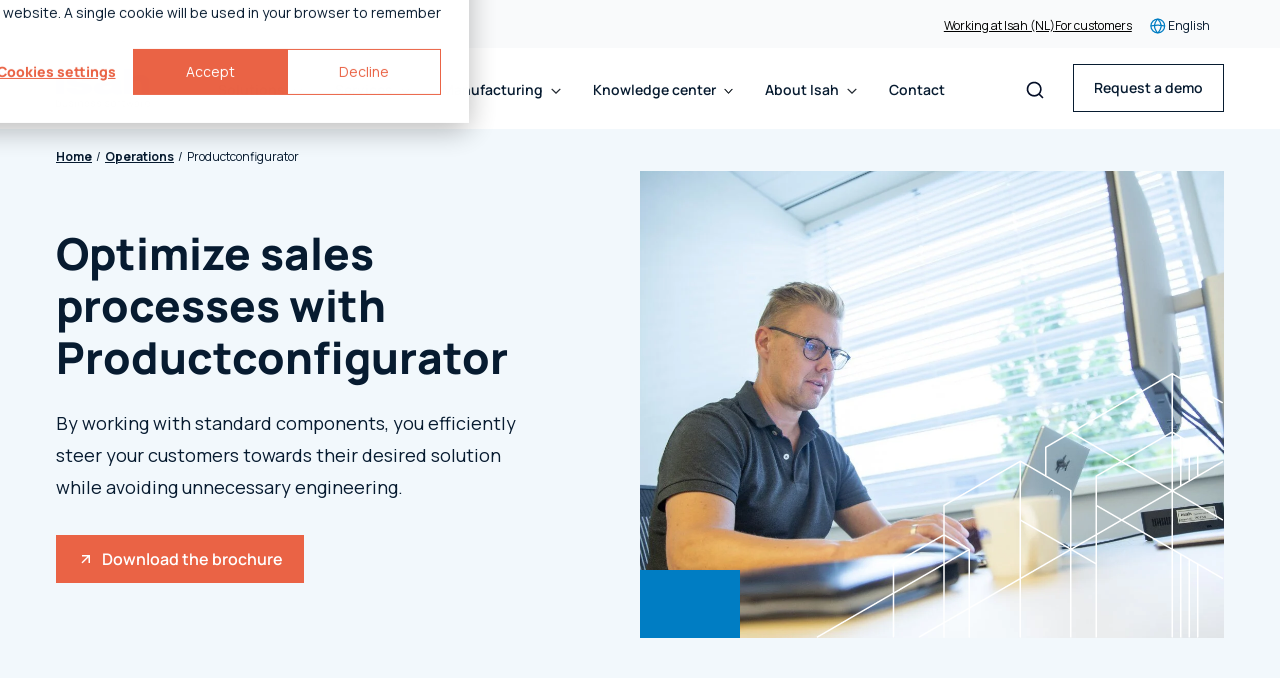

--- FILE ---
content_type: text/html; charset=UTF-8
request_url: https://isah.com/en/productconfigurator
body_size: 17720
content:
<!doctype html><html lang="en"><head>
  <meta charset="utf-8">
  <title>Isah | Productconfigurator</title>
  
  <meta name="description" content="Ease the transition from ETO to CTO with an Isah product configurator and streamline your sales process. Read more.">
  
  
  
  

  

  
  
  
  
   
   
    <meta name="viewport" content="width=device-width, initial-scale=1">

    <script src="/hs/hsstatic/jquery-libs/static-1.4/jquery/jquery-1.11.2.js"></script>
<script>hsjQuery = window['jQuery'];</script>
    <meta property="og:description" content="Ease the transition from ETO to CTO with an Isah product configurator and streamline your sales process. Read more.">
    <meta property="og:title" content="Isah | Productconfigurator">
    <meta name="twitter:description" content="Ease the transition from ETO to CTO with an Isah product configurator and streamline your sales process. Read more.">
    <meta name="twitter:title" content="Isah | Productconfigurator">

    

    

    <style>
a.cta_button{-moz-box-sizing:content-box !important;-webkit-box-sizing:content-box !important;box-sizing:content-box !important;vertical-align:middle}.hs-breadcrumb-menu{list-style-type:none;margin:0px 0px 0px 0px;padding:0px 0px 0px 0px}.hs-breadcrumb-menu-item{float:left;padding:10px 0px 10px 10px}.hs-breadcrumb-menu-divider:before{content:'›';padding-left:10px}.hs-featured-image-link{border:0}.hs-featured-image{float:right;margin:0 0 20px 20px;max-width:50%}@media (max-width: 568px){.hs-featured-image{float:none;margin:0;width:100%;max-width:100%}}.hs-screen-reader-text{clip:rect(1px, 1px, 1px, 1px);height:1px;overflow:hidden;position:absolute !important;width:1px}
</style>

<link rel="stylesheet" href="https://isah.com/hubfs/hub_generated/template_assets/1/127199452525/1769511293917/template_main.min.css">
<link class="hs-async-css" rel="preload" href="https://isah.com/hubfs/hub_generated/template_assets/1/127200621190/1769511293919/template_layout.min.css" as="style" onload="this.onload=null;this.rel='stylesheet'">
<noscript><link rel="stylesheet" href="https://isah.com/hubfs/hub_generated/template_assets/1/127200621190/1769511293919/template_layout.min.css"></noscript>

    <script src="https://isah.com/hubfs/hub_generated/template_assets/1/319023404276/1769511293813/template_sentry.min.js"></script>


    
<!--  Added by GoogleTagManager integration -->
<script>
var _hsp = window._hsp = window._hsp || [];
window.dataLayer = window.dataLayer || [];
function gtag(){dataLayer.push(arguments);}

var useGoogleConsentModeV2 = true;
var waitForUpdateMillis = 1000;



var hsLoadGtm = function loadGtm() {
    if(window._hsGtmLoadOnce) {
      return;
    }

    if (useGoogleConsentModeV2) {

      gtag('set','developer_id.dZTQ1Zm',true);

      gtag('consent', 'default', {
      'ad_storage': 'denied',
      'analytics_storage': 'denied',
      'ad_user_data': 'denied',
      'ad_personalization': 'denied',
      'wait_for_update': waitForUpdateMillis
      });

      _hsp.push(['useGoogleConsentModeV2'])
    }

    (function(w,d,s,l,i){w[l]=w[l]||[];w[l].push({'gtm.start':
    new Date().getTime(),event:'gtm.js'});var f=d.getElementsByTagName(s)[0],
    j=d.createElement(s),dl=l!='dataLayer'?'&l='+l:'';j.async=true;j.src=
    'https://www.googletagmanager.com/gtm.js?id='+i+dl;f.parentNode.insertBefore(j,f);
    })(window,document,'script','dataLayer','GTM-MKSRS3D5');

    window._hsGtmLoadOnce = true;
};

_hsp.push(['addPrivacyConsentListener', function(consent){
  if(consent.allowed || (consent.categories && consent.categories.analytics)){
    hsLoadGtm();
  }
}]);

</script>

<!-- /Added by GoogleTagManager integration -->

    <link rel="canonical" href="https://isah.com/en/productconfigurator">

<!-- Google Tag Manager -->
<script>(function(w,d,s,l,i){w[l]=w[l]||[];w[l].push({'gtm.start':
new Date().getTime(),event:'gtm.js'});var f=d.getElementsByTagName(s)[0],
j=d.createElement(s),dl=l!='dataLayer'?'&l='+l:'';j.async=true;j.src=
'https://www.googletagmanager.com/gtm.js?id='+i+dl;f.parentNode.insertBefore(j,f);
})(window,document,'script','dataLayer','GTM-K34KQ5ZR');</script>
<!-- End Google Tag Manager -->

<meta name="google-site-verification" content="vMZrOAn9wduIjsdB-gdjSR5yup6qUag6UlmD5TrXZ04">
<meta property="og:url" content="https://isah.com/en/productconfigurator">
<meta name="twitter:card" content="summary">
<meta http-equiv="content-language" content="en">
<link rel="alternate" hreflang="de" href="https://isah.com/de/productconfigurator">
<link rel="alternate" hreflang="en" href="https://isah.com/en/productconfigurator">
<link rel="alternate" hreflang="nl" href="https://isah.com/productconfigurator">





 
   
<meta name="generator" content="HubSpot"></head>

<body>
<!--  Added by GoogleTagManager integration -->
<noscript><iframe src="https://www.googletagmanager.com/ns.html?id=GTM-MKSRS3D5" height="0" width="0" style="display:none;visibility:hidden"></iframe></noscript>

<!-- /Added by GoogleTagManager integration -->

  <div class="body-wrapper   hs-content-id-139035852841 hs-site-page page ">
     <div data-global-resource-path="isah/templates/partials/header.html"><div id="hs_cos_wrapper_icons" class="hs_cos_wrapper hs_cos_wrapper_widget hs_cos_wrapper_type_module" style="" data-hs-cos-general-type="widget" data-hs-cos-type="module"><svg xmlns="http://www.w3.org/2000/svg" xmlns:xlink="http://www.w3.org/1999/xlink" style="display:none"><defs><lineargradient id="b" x1=".5" x2=".5" y2="1" gradientunits="objectBoundingBox"><stop offset="0" stop-color="#6c63ff" /><stop offset="1" stop-color="#5600db" /></lineargradient><filter id="a" x="0" y="0" width="200" height="200" filterunits="userSpaceOnUse"><feoffset /><fegaussianblur stddeviation="20" result="blur" /><feflood flood-color="#fff" flood-opacity=".604" /><fecomposite operator="in" in2="blur" /><fecomposite in="SourceGraphic" /></filter><clippath id="clip0_82_193"><path fill="#fff" transform="translate(0 .97)" d="M0 0h24v24H0z" /></clippath></defs><symbol id="arrow-down-solid" viewbox="0 0 12.004 13.998"><path d="M5.296 13.705a1 1 0 001.416 0l5-5a1 1 0 00-1.416-1.415l-3.293 3.3V1a1 1 0 10-2 0v9.584L1.709 7.293A1.001 1.001 0 00.293 8.709l5 5z" fill="inherit" /></symbol><symbol id="arrow-down" viewbox="0 0 14.004 14.004"><path data-name="Path 3894" d="M0 7l1.234-1.232 4.893 4.884V0h1.75v10.652l4.884-4.892L14 7l-7 7z" fill="inherit" /></symbol><symbol id="arrow-left-solid" viewbox="0 0 13.998 12.004"><path d="M.293 6.708a1 1 0 010-1.416l5-5a1.001 1.001 0 011.416 1.416l-3.3 3.294H13a1 1 0 010 2H3.415L6.7 10.295a1.001 1.001 0 11-1.416 1.416l-5-5z" fill="inherit" /></symbol><symbol id="arrow-left" viewbox="0 0 31.5 22.1"><path d="M10.3 21.8c.4.4 1.2.4 1.6 0 .4-.4.4-1.1 0-1.5l-8-8h26.5c.6 0 1.1-.5 1.1-1.1 0-.6-.5-1.1-1.1-1.1H3.8l8-8c.4-.4.4-1.1 0-1.6-.4-.4-1.1-.4-1.6 0l-10 10c-.4.4-.4 1.1 0 1.5l10.1 9.8z" /></symbol><symbol id="arrow-next" viewbox="0 0 14 14"><path d="M2.1 2.1v1.7H9l-7.5 7.5 1.2 1.2L10.2 5v6.9H12V2.1H2.1z" /></symbol><symbol id="arrow-right-solid" viewbox="0 0 13.998 12.004"><path d="M13.705 6.708a1 1 0 000-1.416l-5-5A1 1 0 007.29 1.708l3.3 3.293H1a1 1 0 100 2h9.584l-3.291 3.294a1.001 1.001 0 001.416 1.416l5-5z" fill="inherit" /></symbol><symbol id="arrow-right" viewbox="0 0 31.49 22.142"><path d="M21.2.333a1.117 1.117 0 00-1.587 1.571l8.047 8.047H1.111A1.106 1.106 0 000 11.063a1.118 1.118 0 001.111 1.127h26.554l-8.047 8.036a1.139 1.139 0 000 1.587 1.112 1.112 0 001.587 0l9.952-9.952a1.093 1.093 0 000-1.571z" /></symbol><symbol id="arrow-up" viewbox="0 0 17.779 25.285"><path d="M.267 8.258a.9.9 0 001.261 1.274L7.99 3.071v21.322a.888.888 0 00.893.892.9.9 0 00.9-.892V3.071l6.449 6.461a.915.915 0 001.274 0 .893.893 0 000-1.274L9.515.267a.878.878 0 00-1.261 0z" /></symbol><symbol id="arrow-upward" viewbox="0 0 19.804 19.804"><path data-name="Path 3894" d="M4.952 4.95v1.745l6.913.005-7.53 7.531 1.237 1.238 7.529-7.53-.006 6.913 1.757-.003v-9.9z" fill="inherit" /></symbol><symbol id="check" viewbox="0 0 32 32"><path d="M27 4L12 19l-7-7-5 5 12 12L32 9z" /></symbol><symbol id="chevron-down" viewbox="0 0 20 20"><path d="M17.418 6.109c.272-.268.709-.268.979 0s.271.701 0 .969l-7.908 7.83a.697.697 0 01-.979 0l-7.908-7.83c-.27-.268-.27-.701 0-.969s.709-.268.979 0L10 13.25l7.418-7.141z" /></symbol><symbol id="chevron-left" viewbox="0 0 20 20"><path d="M13.891 17.418c.268.272.268.709 0 .979s-.701.271-.969 0l-7.83-7.908a.697.697 0 010-.979l7.83-7.908c.268-.27.701-.27.969 0s.268.709 0 .979L6.75 10l7.141 7.418z" /></symbol><symbol id="chevron-right" viewbox="0 0 20 20"><path d="M13.25 10L6.109 2.58a.697.697 0 010-.979.68.68 0 01.969 0l7.83 7.908a.697.697 0 010 .979l-7.83 7.908c-.268.271-.701.27-.969 0s-.268-.707 0-.979L13.25 10z" /></symbol><symbol id="chevron-up" viewbox="0 0 20 20"><path d="M2.582 13.891c-.272.268-.709.268-.979 0s-.271-.701 0-.969l7.908-7.83a.697.697 0 01.979 0l7.908 7.83c.27.268.27.701 0 .969s-.709.268-.978 0L10 6.75l-7.418 7.141z" /></symbol><symbol id="close" viewbox="0 0 20 20"><path d="M10 8.586L2.929 1.515 1.515 2.929 8.586 10l-7.071 7.071 1.414 1.414L10 11.414l7.071 7.071 1.414-1.414L11.414 10l7.071-7.071-1.414-1.414L10 8.586z" /></symbol><symbol id="copy-link" viewbox="0 0 512 511.999"><path d="M476.335 35.664v.001c47.554 47.552 47.552 125.365.002 172.918l-101.729 101.73c-60.027 60.025-162.073 42.413-194.762-32.45 35.888-31.191 53.387-21.102 87.58-6.638 20.128 8.512 43.74 3.955 60.08-12.387l99.375-99.371c21.49-21.493 21.492-56.662 0-78.155-21.489-21.488-56.677-21.472-78.151 0l-71.278 71.28c-23.583-11.337-50.118-14.697-75.453-10.07a121.476 121.476 0 0118.767-24.207l82.651-82.65c47.554-47.551 125.365-47.555 172.918-.001zM35.664 476.334l.001.001c47.554 47.552 125.365 47.552 172.917 0l85.682-85.682a121.496 121.496 0 0019.325-25.157c-27.876 6.951-57.764 4.015-83.932-8.805l-70.192 70.19c-21.472 21.471-56.658 21.492-78.149 0-21.492-21.491-21.493-56.658 0-78.149l99.375-99.376c20.363-20.363 61.002-26.435 91.717 1.688 29.729-3.133 41.275-8.812 59.742-26.493-39.398-69.476-137.607-80.013-194.757-22.863L35.664 303.417c-47.552 47.553-47.552 125.364 0 172.917z" /></symbol><symbol id="facebook" viewbox="0 0 9.405 20.376"><path data-name="Path 930" d="M2.134 20.376h4.1V10.101h2.863l.306-3.44H6.235V4.702c0-.811.163-1.132.948-1.132h2.22V0H6.564C3.511 0 2.135 1.344 2.135 3.918v2.743H.001v3.483h2.134z" fill="inherit" /></symbol><symbol id="filter-new" viewbox="0 0 18 18"><path data-name="Path 7791" d="M0 15a1 1 0 001 1h5v-2H1a1 1 0 00-1 1zM0 3a1 1 0 001 1h9V2H1a1 1 0 00-1 1zm10 14v-1h7a1 1 0 000-2h-7v-1a1 1 0 00-2 0v4a1 1 0 002 0zM4 7v1H1a1 1 0 000 2h3v1a1 1 0 002 0V7a1 1 0 00-2 0zm14 2a1 1 0 00-1-1H8v2h9a1 1 0 001-1zm-5-3a1 1 0 001-1V4h3a1 1 0 000-2h-3V1a1 1 0 00-2 0v4a1 1 0 001 1z" fill="inherit" /></symbol><symbol id="filter" viewbox="0 0 18 16.5"><path d="M7.5 2.25h9.75m-9.75 0a1.5 1.5 0 01-3 0m3 0a1.5 1.5 0 10-3 0m-3.75 0H4.5m3 12h9.75m-9.75 0a1.5 1.5 0 01-3 0m3 0a1.5 1.5 0 00-3 0m-3.75 0H4.5m9-6h3.75m-3.75 0a1.5 1.5 0 01-3 0m3 0a1.5 1.5 0 00-3 0m-9.75 0h9.75" fill="none" stroke="#071b30" stroke-linecap="square" stroke-linejoin="round" stroke-width="1.5" /></symbol><symbol id="form-error" viewbox="0 0 24 24"><path d="M12.984 12.984v-6h-1.969v6h1.969zm0 4.032V15h-1.969v2.016h1.969zm-.984-15c5.531 0 9.984 4.453 9.984 9.984S17.531 21.984 12 21.984 2.016 17.531 2.016 12 6.469 2.016 12 2.016z" /></symbol><symbol id="form-success" viewbox="0 0 24 24"><path d="M9.984 17.016l9-9-1.406-1.453-7.594 7.594-3.563-3.563L5.015 12zm2.016-15c5.531 0 9.984 4.453 9.984 9.984S17.531 21.984 12 21.984 2.016 17.531 2.016 12 6.469 2.016 12 2.016z" /></symbol><symbol id="globe" viewbox="0 0 24 24"><circle cx="11.75" cy="12" r="8.25" stroke="inherit" stroke-width="1.5" /><path d="M11.75 3.5s3.732 4.21 4 7.75c.306 4.05-4 9.25-4 9.25M11.517 3.5s-3.483 4.21-3.75 7.75c-.307 4.05 3.75 9.25 3.75 9.25" stroke="inherit" stroke-width="1.5" stroke-linejoin="round" /><path d="M3.25 12s5.175-1 8.5-1 8.5 1 8.5 1" stroke="inherit" stroke-width="1.5" stroke-linejoin="round" /></symbol><symbol id="instagram" viewbox="0 0 20.596 20.596"><path data-name="Path 72" d="M10.297 1.855c2.75 0 3.075.011 4.162.06a5.706 5.706 0 011.912.355 3.4 3.4 0 011.954 1.954 5.706 5.706 0 01.355 1.912c.049 1.087.06 1.412.06 4.162s-.011 3.075-.06 4.161a5.708 5.708 0 01-.355 1.913 3.4 3.4 0 01-1.954 1.954 5.686 5.686 0 01-1.912.354c-1.087.049-1.411.06-4.162.06s-3.075-.011-4.161-.06a5.694 5.694 0 01-1.913-.354 3.411 3.411 0 01-1.954-1.954 5.687 5.687 0 01-.354-1.913c-.049-1.086-.06-1.411-.06-4.161s.011-3.075.06-4.162a5.686 5.686 0 01.354-1.912A3.411 3.411 0 014.223 2.27a5.714 5.714 0 011.913-.355c1.086-.049 1.411-.06 4.161-.06m0-1.855c-2.8 0-3.147.013-4.246.062a7.565 7.565 0 00-2.5.479A5.266 5.266 0 00.54 3.553a7.539 7.539 0 00-.479 2.5c-.05 1.1-.062 1.449-.062 4.246s.012 3.147.062 4.246a7.539 7.539 0 00.479 2.5 5.266 5.266 0 003.011 3.012 7.592 7.592 0 002.5.479c1.1.049 1.449.061 4.246.061s3.147-.012 4.246-.061a7.592 7.592 0 002.5-.479 5.271 5.271 0 003.012-3.012 7.565 7.565 0 00.479-2.5c.05-1.1.062-1.449.062-4.246s-.012-3.147-.062-4.246a7.565 7.565 0 00-.479-2.5A5.271 5.271 0 0017.043.541a7.565 7.565 0 00-2.5-.479C13.443.013 13.094 0 10.297 0" fill="inherit" /><path data-name="Path 73" d="M10.297 5.01a5.288 5.288 0 105.288 5.288 5.288 5.288 0 00-5.288-5.288m0 8.72a3.432 3.432 0 113.432-3.432 3.432 3.432 0 01-3.432 3.432" fill="inherit" /><path data-name="Path 74" d="M17.03 4.802a1.236 1.236 0 11-1.236-1.236 1.236 1.236 0 011.236 1.236" fill="inherit" /></symbol><symbol id="isah-login" viewbox="0 0 17 17"><g transform="translate(-.218 -.218)" fill="none" stroke="inherit"><circle data-name="Ellipse 4296" cx="8" cy="8" r="8" transform="translate(.718 .718)" /><ellipse data-name="Ellipse 4297" cx="3" cy="8" rx="3" ry="8" transform="translate(5.718 .718)" /><path data-name="Path 3956" d="M1 8.859h15.718" /></g></symbol><symbol id="linkedin" viewbox="0 0 20.367 20.376"><g data-name="Group 39" fill="inherit"><path data-name="Rectangle 161" d="M.404 6.792h4.205v13.584H.404z" /><path data-name="Path 66" d="M2.487 5.012A2.506 2.506 0 100 2.505a2.5 2.5 0 002.487 2.507z" /></g><path data-name="Path 67" d="M11.331 13.247c0-1.909.879-3.047 2.561-3.047 1.547 0 2.29 1.092 2.29 3.047v7.131h4.185v-8.6c0-3.638-2.063-5.4-4.943-5.4a4.735 4.735 0 00-4.093 2.244V6.793H7.297v13.583h4.034z" fill="inherit" /></symbol><symbol id="logo" viewbox="0 0 117.3 32.3"><style>.st0{fill:#fff}</style><path class="st0" d="M31.9 16.6c-5.2-.4-5.9-1.3-5.9-1.3-1.2-1.3 1.5-1.7 1.5-1.7 4.9-.4 5.4 1.5 5.4 1.5h11.7c.3-6.8-9.2-7.7-9.2-7.7-8.5-1.4-14.5.2-14.5.2-8.3 2.3-7.5 7.4-7.5 7.4-.2 5.1 6.7 6.7 6.7 6.7 3.4 1 10.6 1.5 10.6 1.5 3.7.3 2.2 1.9 2.2 1.9-1.1 1.2-3.8.7-3.8.7-3.5-.5-4-2.3-4-2.3H12.9c-.4 5.3 6.2 7.4 6.2 7.4 6.3 2 14.6 1.2 14.6 1.2 6.8-.8 9.3-2.9 9.3-2.9s5.1-3.9 1-8.5c-3.5-3.8-12.1-4.1-12.1-4.1zM80.9 25.6V15.4c0-4.7-3.6-6.3-3.6-6.3-3.4-2-10.6-2.2-10.6-2.2-11.1-.4-16.1 2.7-16.1 2.7l3.6 5.9c10.7-4 14.7 0 14.7 0s-9 0-15.7 1.5c-6.6 1.5-6.3 7.6-6.3 7.6s.1 5.6 7.2 7.1c6.6 1.4 11.4-.2 11.4-.2 3.4-1 4.7-1.7 4.7-1.7 5.1 4.7 12.7 1.5 12.7 1.5l-.1-5c-1.8.7-1.9-.7-1.9-.7zm-11.1-4.8c-.1 0 .4 1.6-1.9 3.2-2 1.3-4.6 2.1-7.2 1.6 0 0-2.5-.5-2-2.5 0 0 .2-1 2.2-1.6 1.8-.7 8.9-.8 8.9-.7zM108.2 7.2c-6.6-1.3-12.4 2.7-12.4 2.7L95.7 0H85v31.2l10.8-.1v-9.4c0-.9-.1-6.1 5.3-6.8 5.3-.6 5.4 4.3 5.4 5.2v11.1h10.7V15.6c-.5-6.8-9-8.4-9-8.4zM0 9.3h10.6v22H0zM0 .1h10.6v6.3H0z" /></symbol><symbol id="mail-fill" viewbox="0 0 22.906 18.084"><path d="M20.423 18.084a1.786 1.786 0 001.278-.523l-6.187-6.709-.428.334q-.695.555-1.127.865a6.761 6.761 0 01-1.152.634 3.281 3.281 0 01-1.341.324h-.025a3.28 3.28 0 01-1.34-.324 6.74 6.74 0 01-1.152-.634q-.433-.31-1.127-.865c-.129-.1-.272-.215-.427-.336l-6.189 6.711a1.787 1.787 0 001.278.523z" fill="inherit" /><path data-name="Shape" d="M1.361 7.114A7.021 7.021 0 010 6.028v9.645l6.028-5.587Q4.219 8.915 1.361 7.114zM21.558 7.114q-2.753 1.727-4.68 2.973l6.028 5.585V6.028a7.3 7.3 0 01-1.348 1.086z" fill="inherit" /><path data-name="Shape" d="M20.861 0H2.045A1.87 1.87 0 00.53.63 2.359 2.359 0 000 2.2a2.747 2.747 0 00.7 1.657 6.2 6.2 0 001.5 1.4q.434.291 2.621 1.726c.787.516 1.471.967 2.059 1.355.5.331.933.617 1.29.855l.191.129.353.241q.415.285.69.46t.665.394a3.981 3.981 0 00.735.327 2.136 2.136 0 00.639.109h.025a2.136 2.136 0 00.639-.109 3.972 3.972 0 00.735-.327q.39-.218.665-.394t.69-.46l.352-.24.191-.129 1.294-.852 4.689-3.084a5.926 5.926 0 001.557-1.492 3.09 3.09 0 00.626-1.828A1.811 1.811 0 0022.3.569 2.033 2.033 0 0020.861 0z" /></symbol><symbol id="person-login" viewbox="0 -960 960 960"><path d="M480-492.31q-57.75 0-98.87-41.12Q340-574.56 340-632.31q0-57.75 41.13-98.87 41.12-41.13 98.87-41.13 57.75 0 98.87 41.13Q620-690.06 620-632.31q0 57.75-41.13 98.88-41.12 41.12-98.87 41.12zM180-187.69v-88.93q0-29.38 15.96-54.42 15.96-25.04 42.66-38.5 59.3-29.07 119.65-43.61 60.35-14.54 121.73-14.54t121.73 14.54q60.35 14.54 119.65 43.61 26.7 13.46 42.66 38.5Q780-306 780-276.62v88.93H180zm60-60h480v-28.93q0-12.15-7.04-22.5-7.04-10.34-19.11-16.88-51.7-25.46-105.42-38.58Q534.7-367.69 480-367.69q-54.7 0-108.43 13.11-53.72 13.12-105.42 38.58-12.07 6.54-19.11 16.88-7.04 10.35-7.04 22.5v28.93zm240-304.62q33 0 56.5-23.5t23.5-56.5q0-33-23.5-56.5t-56.5-23.5q-33 0-56.5 23.5t-23.5 56.5q0 33 23.5 56.5t56.5 23.5zm0-80zm0 384.62z" /></symbol><symbol id="play-button" viewbox="0 0 24.584 30.73"><path d="M23.227 14.517a1 1 0 010 1.7l-21.7 13.561a1 1 0 01-1.53-.848V1.8a1 1 0 011.53-.848z" fill="inherit" /></symbol><symbol id="play-circle" viewbox="0 0 200 200"><g filter="url(#a)"><path data-name="Path 1222" d="M40 0A40 40 0 110 40 40 40 0 0140 0z" transform="translate(60 60)" fill="url(#b)" /></g></symbol><symbol id="play" viewbox="0 0 38 38"><path d="M32.83 18.538a1 1 0 010 1.7l-21.7 13.561a1 1 0 01-1.53-.848V5.821a1 1 0 011.53-.848z" fill="inherit" data-name="icon [default][glyph:play]" /></symbol><symbol id="reset" viewbox="0 0 24 25"><g clip-path="url(#clip0_82_193)"><path d="M20.488 4.498a12.012 12.012 0 103.123 11.486h-3.123a9.01 9.01 0 11-8.482-12.012 8.881 8.881 0 016.336 2.672l-4.834 4.835h10.51V.97l-3.53 3.53z" fill="#C1C9D3" /></g></symbol><symbol id="search" viewbox="0 0 24 24"><path d="M21.7 20.3L18 16.6c1.2-1.5 2-3.5 2-5.6 0-5-4-9-9-9s-9 4-9 9 4 9 9 9c2.1 0 4.1-.7 5.6-2l3.7 3.7c.2.2.5.3.7.3s.5-.1.7-.3c.4-.4.4-1 0-1.4zM4 11c0-3.9 3.1-7 7-7s7 3.1 7 7c0 1.9-.8 3.7-2 4.9-1.3 1.3-3 2-4.9 2-4 .1-7.1-3-7.1-6.9z" /></symbol><symbol id="soc-x" viewbox="0 0 16 14.975"><path d="M.039 0l6.177 8.26L0 14.976h1.4l5.442-5.88 4.4 5.88H16L9.475 6.252 15.261.001h-1.4L8.849 5.416 4.799.001zm2.057 1.031h2.187l9.659 12.914h-2.187z" fill="curentColor" /></symbol><symbol id="spinner" viewbox="0 0 338.92 338.92"><path d="M1.144 194.46c4.573 31 17.578 59.389 36.613 82.648l28.459-28.428c-12.036-15.667-20.59-34.22-24.5-54.22H1.144zM62 96.2L33.349 67.58C14.839 92.223 2.867 121.46 0 154.46h40.204c2.488-22 10.187-41.3 21.796-58.26zm209.972 153.403l28.43 28.461c19.45-23.43 32.739-52.605 37.373-83.605h-40.572c-3.988 20.001-12.807 39.276-25.231 55.144zm5.332-211.846C252.749 17.662 222.46 4.291 189.46.463v40.341c22 3.368 42.285 12.341 59.299 25.412l28.545-28.459zm21.412 116.703h40.204c-2.904-33-15.158-63.005-34.08-87.833l-28.61 28.578c11.993 17.178 19.948 37.255 22.486 59.255zM189.46 298.116v40.341c30-3.541 58.739-15.244 82.228-32.886l-28.736-28.651c-15.757 10.785-34.492 18.203-53.492 21.196zm-122.669 6.723c23.506 17.914 51.669 29.854 82.669 33.539v-40.373c-20-3.125-38.345-10.744-54.145-21.775l-28.524 28.609zM89.549 66.948c17.031-13.334 36.911-22.52 59.911-26.033V.541c-34 3.982-63.706 17.596-88.255 37.976l28.344 28.431z" /></symbol><symbol id="twitter" viewbox="0 0 25.073 20.376"><path data-name="Path 929" d="M0 18.065A14.631 14.631 0 0022.508 5.074a10.428 10.428 0 002.566-2.663 10.26 10.26 0 01-2.954.81A5.151 5.151 0 0024.381.375a10.319 10.319 0 01-3.265 1.249 5.148 5.148 0 00-8.766 4.692A14.6 14.6 0 011.75.941a5.15 5.15 0 001.591 6.868 5.128 5.128 0 01-2.331-.644 5.151 5.151 0 004.126 5.11 5.149 5.149 0 01-2.322.087 5.146 5.146 0 004.8 3.573A10.345 10.345 0 010 18.065z" fill="inherit" /></symbol></svg></div>
<div id="hs_cos_wrapper_page-header" class="hs_cos_wrapper hs_cos_wrapper_widget hs_cos_wrapper_type_module" style="" data-hs-cos-general-type="widget" data-hs-cos-type="module">






<section class="c-top-bar">
  <div class="o-container">
    <div class="u-squeeze u-squeeze--xxl">
      <div class="c-top-bar__container u-flex u-flex-end">
        <div class="c-top-bar__items-container u-flex">
          
            
            
            <a href="https://jobs.isah.com" class="c-top-bar__item" target="_blank" rel="">
              
              Working at Isah (NL)
            </a>
          
            
            
            <a href="https://isah.com/en/for-customers" class="c-top-bar__item" target="_self" rel="">
              
              For customers
            </a>
          
        </div>
        
  
  
  
    
    
    

    <div class="c-language-switcher js-language-switcher">
      <span class="c-language-switcher__dropper js-language-switcher-trigger u-flex u-flex-v-center">
        
  
  

  <svg class="c-icon  c-language-switcher__globe">
    <use href="#globe" xlink:href="#globe"></use>
  </svg>

        English
      </span>
      
      <div class="c-language-switcher__dropdown js-language-switcher-target">
        <div class="c-language-switcher__dropdown-inner">
          
            
            
            

            
              <a href="https://isah.com/de/productconfigurator" class="c-language-switcher__child  ">
                
                  <img src="https://isah.com/hubfs/Flag_of_Germany.svg.webp" alt="Deutsch" class="c-language-switcher__flag">
                
                Deutsch
              </a>
            
          
            
            
            

            
              <a href="https://isah.com/productconfigurator" class="c-language-switcher__child c-language-switcher__child--last ">
                
                  <img src="https://isah.com/hubfs/Flag_of_the_Netherlands.svg.png" alt="Nederlands" class="c-language-switcher__flag">
                
                Nederlands
              </a>
            
          
        </div>
      </div>
    </div>
  

      </div>
    </div>
  </div>
</section>

<div class="c-page-header__filler js-sticky-header-filler"></div>
<section class="c-page-header js-sticky-header js-sticky-header-desktop">
  <div class="o-container">
    <div class="u-squeeze u-squeeze--xxl">
      <div class="c-page-header__container u-flex u-flex-v-center">
        <a href="https://isah.com/en/" class="c-page-header__logo-link">
          <img class="c-page-header__logo" title="Back to home" src="https://isah.com/hubfs/website-source-files/logos/Isah-Logo_Tagline.svg" alt="">
        </a>
        <div class="c-page-header__menu-container u-flex u-flex-v-center">
          
 
<div class="c-main-nav u-flex u-flex-center u-flex-v-center ">
  <div class="c-main-nav__filler"></div>
  
    
    
    
    
    
      <div class="c-main-nav__link-container">
        <div class="c-main-nav__link c-main-nav__link--mega  ">
          
          <div class="c-main-nav__dropper c-main-nav__dropper--no-link u-flex u-flex-v-center">
            Solutions
            
  
  

  <svg class="c-icon  c-main-nav__icon">
    <use href="#chevron-down" xlink:href="#chevron-down"></use>
  </svg>

          </div>
          

          <div class="c-main-nav__dropdown c-main-nav__dropdown-mega u-flex">
            <div class="c-main-nav__dropdown-wrapper u-flex">
              <div class="c-main-nav__dropdown-wrapper-inner u-flex">
                
                  <div class="c-main-nav__mega-wrapper c-main-nav__mega-wrapper--blue-bg">
                    <div class="c-main-nav__child-heading-container u-flex">
                      <div class="c-main-nav__child-heading">
                        Challenges
                      </div>
                    </div>
                    <div class="c-main-nav__grand-child-container u-flex">
                      
                        
                        
                        <a href="https://isah.com/en/your-growth-ambition" class="c-main-nav__grand-child u-flex" target="_self" rel="">
                          <div class="c-main-nav__grand-child-content-container">
                            <div class="c-main-nav__grand-child-title">
                              Support your growth ambitions
                            </div>
                            <div class="c-main-nav__grand-child-description">
                              Unlock the potential of your business
                            </div>
                          </div>
                        </a>
                      
                        
                        
                        <a href="https://isah.com/en/streamlined-work" class="c-main-nav__grand-child u-flex" target="_self" rel="">
                          <div class="c-main-nav__grand-child-content-container">
                            <div class="c-main-nav__grand-child-title">
                              Streamline work processes
                            </div>
                            <div class="c-main-nav__grand-child-description">
                              Eliminate friction with better processes
                            </div>
                          </div>
                        </a>
                      
                        
                        
                        <a href="https://isah.com/en/reliable-insights" class="c-main-nav__grand-child u-flex" target="_self" rel="">
                          <div class="c-main-nav__grand-child-content-container">
                            <div class="c-main-nav__grand-child-title">
                              Reliable insights
                            </div>
                            <div class="c-main-nav__grand-child-description">
                              Make better decisions with the right data
                            </div>
                          </div>
                        </a>
                      
                    </div>
                  </div>
                
                  <div class="c-main-nav__mega-wrapper">
                    <div class="c-main-nav__child-heading-container u-flex">
                      <div class="c-main-nav__child-heading">
                        Products
                      </div>
                    </div>
                    <div class="c-main-nav__grand-child-container u-flex">
                      
                        
                        
                        <a href="https://isah.com/en/operations" class="c-main-nav__grand-child u-flex" target="_self" rel="">
                          <div class="c-main-nav__grand-child-content-container">
                            <div class="c-main-nav__grand-child-title">
                              Operations
                            </div>
                            <div class="c-main-nav__grand-child-description">
                              Efficient business processes
                            </div>
                          </div>
                        </a>
                      
                        
                        
                        <a href="https://isah.com/en/engineering" class="c-main-nav__grand-child u-flex" target="_self" rel="">
                          <div class="c-main-nav__grand-child-content-container">
                            <div class="c-main-nav__grand-child-title">
                              Engineering
                            </div>
                            <div class="c-main-nav__grand-child-description">
                              Interactive data exchange
                            </div>
                          </div>
                        </a>
                      
                        
                        
                        <a href="https://isah.com/en/service" class="c-main-nav__grand-child u-flex" target="_self" rel="">
                          <div class="c-main-nav__grand-child-content-container">
                            <div class="c-main-nav__grand-child-title">
                              Service
                            </div>
                            <div class="c-main-nav__grand-child-description">
                              More revenue from your service
                            </div>
                          </div>
                        </a>
                      
                        
                        
                        <a href="https://isah.com/en/project-management" class="c-main-nav__grand-child u-flex" target="_self" rel="">
                          <div class="c-main-nav__grand-child-content-container">
                            <div class="c-main-nav__grand-child-title">
                              Project Management
                            </div>
                            <div class="c-main-nav__grand-child-description">
                              Grip on progress and costs
                            </div>
                          </div>
                        </a>
                      
                        
                        
                        <a href="https://isah.com/en/finance" class="c-main-nav__grand-child u-flex" target="_self" rel="">
                          <div class="c-main-nav__grand-child-content-container">
                            <div class="c-main-nav__grand-child-title">
                              Finance
                            </div>
                            <div class="c-main-nav__grand-child-description">
                              Realtime financial insight
                            </div>
                          </div>
                        </a>
                      
                        
                        
                        <a href="https://isah.com/en/shop-floor-control" class="c-main-nav__grand-child u-flex" target="_self" rel="">
                          <div class="c-main-nav__grand-child-content-container">
                            <div class="c-main-nav__grand-child-title">
                              Shop Floor Control
                            </div>
                            <div class="c-main-nav__grand-child-description">
                              Insight into pending orders progress 
                            </div>
                          </div>
                        </a>
                      
                        
                        
                        <a href="https://isah.com/en/productconfigurator" class="c-main-nav__grand-child u-flex" target="_self" rel="">
                          <div class="c-main-nav__grand-child-content-container">
                            <div class="c-main-nav__grand-child-title">
                              Productconfigurator
                            </div>
                            <div class="c-main-nav__grand-child-description">
                              Optimize the sales process
                            </div>
                          </div>
                        </a>
                      
                        
                        
                        <a href="https://isah.com/en/scsn" class="c-main-nav__grand-child u-flex" target="_self" rel="">
                          <div class="c-main-nav__grand-child-content-container">
                            <div class="c-main-nav__grand-child-title">
                              SCSN
                            </div>
                            <div class="c-main-nav__grand-child-description">
                              Collaborate efficiently in the supply chain
                            </div>
                          </div>
                        </a>
                      
                        
                        
                        <a href="https://isah.com/en/web-portal" class="c-main-nav__grand-child u-flex" target="_self" rel="">
                          <div class="c-main-nav__grand-child-content-container">
                            <div class="c-main-nav__grand-child-title">
                              Web Portal
                            </div>
                            <div class="c-main-nav__grand-child-description">
                              Digitization of customer contact
                            </div>
                          </div>
                        </a>
                      
                        
                        
                        <a href="https://isah.com/en/time-registration" class="c-main-nav__grand-child u-flex" target="_self" rel="">
                          <div class="c-main-nav__grand-child-content-container">
                            <div class="c-main-nav__grand-child-title">
                              Time Registration
                            </div>
                            <div class="c-main-nav__grand-child-description">
                              Efficient management of hours
                            </div>
                          </div>
                        </a>
                      
                        
                        
                        <a href="https://isah.com/en/mobile-field-service" class="c-main-nav__grand-child u-flex" target="_self" rel="">
                          <div class="c-main-nav__grand-child-content-container">
                            <div class="c-main-nav__grand-child-title">
                              Mobile Field Service
                            </div>
                            <div class="c-main-nav__grand-child-description">
                              Smart service handling on the go
                            </div>
                          </div>
                        </a>
                      
                        
                        
                        <a href="https://isah.com/en/mobile-logistics" class="c-main-nav__grand-child u-flex" target="_self" rel="">
                          <div class="c-main-nav__grand-child-content-container">
                            <div class="c-main-nav__grand-child-title">
                              Mobile Logistics
                            </div>
                            <div class="c-main-nav__grand-child-description">
                              Your stock always up to date
                            </div>
                          </div>
                        </a>
                      
                        
                        
                        <a href="https://isah.com/en/crm-app" class="c-main-nav__grand-child u-flex" target="_self" rel="">
                          <div class="c-main-nav__grand-child-content-container">
                            <div class="c-main-nav__grand-child-title">
                              CRM App
                            </div>
                            <div class="c-main-nav__grand-child-description">
                              Customer data at hand everywhere
                            </div>
                          </div>
                        </a>
                      
                    </div>
                  </div>
                
              </div>
            </div>
          </div>
        </div>
      </div>
    
  
    
    
    
    
    
      <div class="c-main-nav__link-container">
        <div class="c-main-nav__link c-main-nav__link--dropdown  ">
          
            <div class="c-main-nav__dropper c-main-nav__dropper--no-link c-main-nav__dropper--no-dropdown u-flex u-flex-v-center">
              Services
              
  
  

  <svg class="c-icon  c-main-nav__icon">
    <use href="#chevron-down" xlink:href="#chevron-down"></use>
  </svg>

            </div>
          

          <div class="c-main-nav__dropdown c-main-nav__dropdown--small">
            
              
              
              <div class="c-main-nav__child-container">
                <a href="https://isah.com/en/erp-selection" class="c-main-nav__child ">
                  ERP selection
                </a>
              </div>
            
              
              
              <div class="c-main-nav__child-container">
                <a href="https://isah.com/en/implementation" class="c-main-nav__child ">
                  Implementation
                </a>
              </div>
            
              
              
              <div class="c-main-nav__child-container">
                <a href="https://isah.com/en/ongoing-support" class="c-main-nav__child ">
                  Continuous support
                </a>
              </div>
            
          </div>
        </div>
      </div>
    
  
    
    
    
    
    
      <div class="c-main-nav__link-container">
        <div class="c-main-nav__link c-main-nav__link--mega  ">
          
          <div class="c-main-nav__dropper c-main-nav__dropper--no-link u-flex u-flex-v-center">
            Manufacturing
            
  
  

  <svg class="c-icon  c-main-nav__icon">
    <use href="#chevron-down" xlink:href="#chevron-down"></use>
  </svg>

          </div>
          

          <div class="c-main-nav__dropdown c-main-nav__dropdown-mega u-flex">
            <div class="c-main-nav__dropdown-wrapper u-flex">
              <div class="c-main-nav__dropdown-wrapper-inner u-flex">
                
                  <div class="c-main-nav__mega-wrapper c-main-nav__mega-wrapper--blue-bg">
                    <div class="c-main-nav__child-heading-container u-flex">
                      <div class="c-main-nav__child-heading">
                        Challenges
                      </div>
                    </div>
                    <div class="c-main-nav__grand-child-container u-flex">
                      
                        
                        
                        <a href="https://isah.com/en/international-support" class="c-main-nav__grand-child u-flex" target="_self" rel="">
                          <div class="c-main-nav__grand-child-content-container">
                            <div class="c-main-nav__grand-child-title">
                              International support
                            </div>
                            <div class="c-main-nav__grand-child-description">
                              Manage business processes globaly
                            </div>
                          </div>
                        </a>
                      
                        
                        
                        <a href="https://isah.com/en/multicompany" class="c-main-nav__grand-child u-flex" target="_self" rel="">
                          <div class="c-main-nav__grand-child-content-container">
                            <div class="c-main-nav__grand-child-title">
                              Multicompany
                            </div>
                            <div class="c-main-nav__grand-child-description">
                              Integral working with multiple companies
                            </div>
                          </div>
                        </a>
                      
                        
                        
                        <a href="https://isah.com/en/connectivity-integrations" class="c-main-nav__grand-child u-flex" target="_self" rel="">
                          <div class="c-main-nav__grand-child-content-container">
                            <div class="c-main-nav__grand-child-title">
                              Connectivity &amp; integrations
                            </div>
                            <div class="c-main-nav__grand-child-description">
                              Integrations with third-party systems
                            </div>
                          </div>
                        </a>
                      
                    </div>
                  </div>
                
                  <div class="c-main-nav__mega-wrapper">
                    <div class="c-main-nav__child-heading-container u-flex">
                      <div class="c-main-nav__child-heading">
                        Industries
                      </div>
                    </div>
                    <div class="c-main-nav__grand-child-container u-flex">
                      
                        
                        
                        <a href="https://isah.com/en/machine-manufacturing" class="c-main-nav__grand-child u-flex" target="_self" rel="">
                          <div class="c-main-nav__grand-child-content-container">
                            <div class="c-main-nav__grand-child-title">
                              Machine manufacturing
                            </div>
                            <div class="c-main-nav__grand-child-description">
                              Complete product life cycle management
                            </div>
                          </div>
                        </a>
                      
                        
                        
                        <a href="https://isah.com/en/metal-industry" class="c-main-nav__grand-child u-flex" target="_self" rel="">
                          <div class="c-main-nav__grand-child-content-container">
                            <div class="c-main-nav__grand-child-title">
                              Metal industry
                            </div>
                            <div class="c-main-nav__grand-child-description">
                              Information available digitally &amp; real time
                            </div>
                          </div>
                        </a>
                      
                        
                        
                        <a href="https://isah.com/en/construction-supply" class="c-main-nav__grand-child u-flex" target="_self" rel="">
                          <div class="c-main-nav__grand-child-content-container">
                            <div class="c-main-nav__grand-child-title">
                              Construction supply
                            </div>
                            <div class="c-main-nav__grand-child-description">
                              Good project and production control
                            </div>
                          </div>
                        </a>
                      
                        
                        
                        <a href="https://isah.com/en/maritime-industry" class="c-main-nav__grand-child u-flex" target="_self" rel="">
                          <div class="c-main-nav__grand-child-content-container">
                            <div class="c-main-nav__grand-child-title">
                              Maritime industry
                            </div>
                            <div class="c-main-nav__grand-child-description">
                              Smart supply chain integration
                            </div>
                          </div>
                        </a>
                      
                        
                        
                        <a href="https://isah.com/en/steel-manufacturing" class="c-main-nav__grand-child u-flex" target="_self" rel="">
                          <div class="c-main-nav__grand-child-content-container">
                            <div class="c-main-nav__grand-child-title">
                              Steel manufacturing
                            </div>
                            <div class="c-main-nav__grand-child-description">
                              Optimum production and assembly planning
                            </div>
                          </div>
                        </a>
                      
                        
                        
                        <a href="https://isah.com/en/bodywork-manufacturing" class="c-main-nav__grand-child u-flex" target="_self" rel="">
                          <div class="c-main-nav__grand-child-content-container">
                            <div class="c-main-nav__grand-child-title">
                              Bodywork manufacturing
                            </div>
                            <div class="c-main-nav__grand-child-description">
                              Controlling specials &amp; batch production
                            </div>
                          </div>
                        </a>
                      
                        
                        
                        <a href="https://isah.com/en/mechatronics" class="c-main-nav__grand-child u-flex" target="_self" rel="">
                          <div class="c-main-nav__grand-child-content-container">
                            <div class="c-main-nav__grand-child-title">
                              Mechatronics
                            </div>
                            <div class="c-main-nav__grand-child-description">
                              Small series at low cost
                            </div>
                          </div>
                        </a>
                      
                        
                        
                        <a href="https://isah.com/en/plastics-industry" class="c-main-nav__grand-child u-flex" target="_self" rel="">
                          <div class="c-main-nav__grand-child-content-container">
                            <div class="c-main-nav__grand-child-title">
                              Plastics industry
                            </div>
                            <div class="c-main-nav__grand-child-description">
                              Suitable for controlling MES
                            </div>
                          </div>
                        </a>
                      
                        
                        
                        <a href="https://isah.com/en/concrete-industry" class="c-main-nav__grand-child u-flex" target="_self" rel="">
                          <div class="c-main-nav__grand-child-content-container">
                            <div class="c-main-nav__grand-child-title">
                              Concrete industry
                            </div>
                            <div class="c-main-nav__grand-child-description">
                              Specific functionality for you
                            </div>
                          </div>
                        </a>
                      
                        
                        
                        <a href="https://isah.com/en/furniture-industry" class="c-main-nav__grand-child u-flex" target="_self" rel="">
                          <div class="c-main-nav__grand-child-content-container">
                            <div class="c-main-nav__grand-child-title">
                              Furniture industry
                            </div>
                            <div class="c-main-nav__grand-child-description">
                              Automating to standard on demand
                            </div>
                          </div>
                        </a>
                      
                        
                        
                        <a href="https://isah.com/en/electronics" class="c-main-nav__grand-child u-flex" target="_self" rel="">
                          <div class="c-main-nav__grand-child-content-container">
                            <div class="c-main-nav__grand-child-title">
                              Electronics
                            </div>
                            <div class="c-main-nav__grand-child-description">
                              Grip on specialized article management
                            </div>
                          </div>
                        </a>
                      
                    </div>
                  </div>
                
              </div>
            </div>
          </div>
        </div>
      </div>
    
  
    
    
    
    
    
      <div class="c-main-nav__link-container">
        <div class="c-main-nav__link c-main-nav__link--dropdown  ">
          
            <div class="c-main-nav__dropper c-main-nav__dropper--no-link c-main-nav__dropper--no-dropdown u-flex u-flex-v-center">
              Knowledge center
              
  
  

  <svg class="c-icon  c-main-nav__icon">
    <use href="#chevron-down" xlink:href="#chevron-down"></use>
  </svg>

            </div>
          

          <div class="c-main-nav__dropdown c-main-nav__dropdown--small">
            
              
              
              <div class="c-main-nav__child-container">
                <a href="https://isah.com/en/downloads" class="c-main-nav__child ">
                  Downloads
                </a>
              </div>
            
              
              
              <div class="c-main-nav__child-container">
                <a href="https://isah.com/en/references" class="c-main-nav__child ">
                  References
                </a>
              </div>
            
          </div>
        </div>
      </div>
    
  
    
    
    
    
    
      <div class="c-main-nav__link-container">
        <div class="c-main-nav__link c-main-nav__link--dropdown  ">
          
            <div class="c-main-nav__dropper c-main-nav__dropper--no-link c-main-nav__dropper--no-dropdown u-flex u-flex-v-center">
              About Isah
              
  
  

  <svg class="c-icon  c-main-nav__icon">
    <use href="#chevron-down" xlink:href="#chevron-down"></use>
  </svg>

            </div>
          

          <div class="c-main-nav__dropdown c-main-nav__dropdown--small">
            
              
              
              <div class="c-main-nav__child-container">
                <a href="https://isah.com/en/about-us" class="c-main-nav__child ">
                  About us
                </a>
              </div>
            
              
              
              <div class="c-main-nav__child-container">
                <a href="https://jobs.isah.com" target="_blank" rel="noopener" class="c-main-nav__child ">
                  Working at Isah (NL)
                </a>
              </div>
            
              
              
              <div class="c-main-nav__child-container">
                <a href="https://jobs.isah.com/medewerkers-vertellen" target="_blank" rel="noopener" class="c-main-nav__child ">
                  The people behind Isah (NL)
                </a>
              </div>
            
          </div>
        </div>
      </div>
    
  
    
    
    
    
    
      <div class="c-main-nav__link-container c-main-nav__link-container--no-hover">
        <a href="https://isah.com/en/contact" class="c-main-nav__link c-main-nav__link--no-dropdown">
          Contact
        </a>
      </div>
    
  
</div>

        </div>
        <div class="c-page-header__menu-wrapper u-flex u-flex-v-center">
          
            <a href="https://isah.com/en/search" class="c-page-header__search-button u-flex">
              
              
  
  

  <svg class="c-icon  c-page-header__search-icon">
    <use href="#search" xlink:href="#search"></use>
  </svg>

            </a>
          
           
          <div class="c-page-header__cta-container u-flex">
            
            
            <a href="https://isah.com/en/request-a-demo" target="_blank" rel="" class="c-page-header__cta c-button c-button--secondary">
              Request a demo
            </a>
          </div>
          
        </div>
      </div>
    </div>
  </div>
</section>


  <header class="c-mobile-header js-sticky-header js-sticky-header-mobile">
    

<div class="c-mobile-branding js-mobile-branding">
  <div class="o-container c-mobile-branding__container u-flex u-flex-sb u-flex-v-center">
    <a href="https://isah.com/en/" class="c-mobile-branding__logo-link">
      <img src="https://isah.com/hubfs/website-source-files/logos/Isah-Logo_Tagline.svg" alt="Isah-Logo_Tagline" title="Back to home" class="c-mobile-branding__logo">
    </a>
    <div class="c-mobile-branding__wrapper u-flex">
      <a href="https://isah.com/en/search" class="c-mobile-branding__search-button">
        
  
  

  <svg class="c-icon  c-mobile-branding__search-icon">
    <use href="#search" xlink:href="#search"></use>
  </svg>

      </a>

      <div class="c-mobile-branding__button-container">
        <div class="u-flex u-flex-v-center">
          <div class="c-mobile-branding__burger js-toggle-mobile-cover">
            <div class="c-burger-button">
              <div class="c-burger-button__container">
                <div class="c-burger-button__burger">
                  <span></span>
                  <span></span>
                  <span></span>
                </div>
                <div class="c-burger-button__cross">
                  <span></span>
                  <span></span>
                </div>
              </div>
            </div>
          </div>
        </div>
      </div>
    </div>
  </div>
</div>

  </header>

  <div class="c-mobile-cover js-mobile-cover">
    

<div class="c-mobile-branding js-mobile-branding">
  <div class="o-container c-mobile-branding__container u-flex u-flex-sb u-flex-v-center">
    <a href="https://isah.com/en/" class="c-mobile-branding__logo-link">
      <img src="https://isah.com/hubfs/website-source-files/logos/Isah-Logo_Tagline.svg" alt="Isah-Logo_Tagline" title="Back to home" class="c-mobile-branding__logo">
    </a>
    <div class="c-mobile-branding__wrapper u-flex">
      <a href="https://isah.com/en/search" class="c-mobile-branding__search-button">
        
  
  

  <svg class="c-icon  c-mobile-branding__search-icon">
    <use href="#search" xlink:href="#search"></use>
  </svg>

      </a>

      <div class="c-mobile-branding__button-container">
        <div class="u-flex u-flex-v-center">
          <div class="c-mobile-branding__burger js-toggle-mobile-cover">
            <div class="c-burger-button">
              <div class="c-burger-button__container">
                <div class="c-burger-button__burger">
                  <span></span>
                  <span></span>
                  <span></span>
                </div>
                <div class="c-burger-button__cross">
                  <span></span>
                  <span></span>
                </div>
              </div>
            </div>
          </div>
        </div>
      </div>
    </div>
  </div>
</div>


    <div class="c-mobile-cover__container js-mobile-cover-container active">
      

<div class="c-mobile-nav">
  
    
    
      
      <div class="c-mobile-nav__link-container js-mobile-dropdown-buttons">
        <div class="c-mobile-nav__link c-mobile-nav__link--first c-mobile-nav__link--dropdown   ">
          <span class="js-mobile-dropdown-item c-mobile-nav__dropdown-button u-flex u-flex-v-center">
            Solutions
            
  
  

  <svg class="c-icon  c-mobile-nav__icon">
    <use href="#chevron-right" xlink:href="#chevron-right"></use>
  </svg>

          </span>
          <div class="c-mobile-nav__dropdown js-mobile-dropdown-target">
            <div class="c-mobile-nav__dropdown-inner">
              <span class="js-mobile-dropdown-close-item c-mobile-nav__dropdown-back-button u-flex u-flex-v-center">
                
  
  

  <svg class="c-icon  c-mobile-nav__icon">
    <use href="#chevron-left" xlink:href="#chevron-left"></use>
  </svg>

                Solutions
              </span>
              
              <div class="c-mobile-nav__mega-wrapper c-mobile-nav__mega-wrapper--blue-bg">
                <div class="c-mobile-nav__child-heading">
                  Challenges
                </div>
                <div class="c-mobile-nav__grand-child-container js-mobile-dropdown-target-one-deeper">
                  
                    
                    
                    <a href="https://isah.com/en/your-growth-ambition" class="c-mobile-nav__grand-child u-flex" target="_self" rel="">
                      <div class="c-mobile-nav__grand-child-content-container">
                        <div class="c-mobile-nav__grand-child-title">
                          Support your growth ambitions
                        </div>
                        <div class="c-mobile-nav__grand-child-description">
                          Unlock the potential of your business
                        </div>
                      </div>
                      
  
  

  <svg class="c-icon  c-mobile-nav__grand-child-icon">
    <use href="#chevron-right" xlink:href="#chevron-right"></use>
  </svg>

                    </a>
                  
                    
                    
                    <a href="https://isah.com/en/streamlined-work" class="c-mobile-nav__grand-child u-flex" target="_self" rel="">
                      <div class="c-mobile-nav__grand-child-content-container">
                        <div class="c-mobile-nav__grand-child-title">
                          Streamline work processes
                        </div>
                        <div class="c-mobile-nav__grand-child-description">
                          Eliminate friction with better processes
                        </div>
                      </div>
                      
  
  

  <svg class="c-icon  c-mobile-nav__grand-child-icon">
    <use href="#chevron-right" xlink:href="#chevron-right"></use>
  </svg>

                    </a>
                  
                    
                    
                    <a href="https://isah.com/en/reliable-insights" class="c-mobile-nav__grand-child u-flex" target="_self" rel="">
                      <div class="c-mobile-nav__grand-child-content-container">
                        <div class="c-mobile-nav__grand-child-title">
                          Reliable insights
                        </div>
                        <div class="c-mobile-nav__grand-child-description">
                          Make better decisions with the right data
                        </div>
                      </div>
                      
  
  

  <svg class="c-icon  c-mobile-nav__grand-child-icon">
    <use href="#chevron-right" xlink:href="#chevron-right"></use>
  </svg>

                    </a>
                  
                </div>
              </div>
            
              <div class="c-mobile-nav__mega-wrapper">
                <div class="c-mobile-nav__child-heading">
                  Products
                </div>
                <div class="c-mobile-nav__grand-child-container js-mobile-dropdown-target-one-deeper">
                  
                    
                    
                    <a href="https://isah.com/en/operations" class="c-mobile-nav__grand-child u-flex" target="_self" rel="">
                      <div class="c-mobile-nav__grand-child-content-container">
                        <div class="c-mobile-nav__grand-child-title">
                          Operations
                        </div>
                        <div class="c-mobile-nav__grand-child-description">
                          Efficient business processes
                        </div>
                      </div>
                      
  
  

  <svg class="c-icon  c-mobile-nav__grand-child-icon">
    <use href="#chevron-right" xlink:href="#chevron-right"></use>
  </svg>

                    </a>
                  
                    
                    
                    <a href="https://isah.com/en/engineering" class="c-mobile-nav__grand-child u-flex" target="_self" rel="">
                      <div class="c-mobile-nav__grand-child-content-container">
                        <div class="c-mobile-nav__grand-child-title">
                          Engineering
                        </div>
                        <div class="c-mobile-nav__grand-child-description">
                          Interactive data exchange
                        </div>
                      </div>
                      
  
  

  <svg class="c-icon  c-mobile-nav__grand-child-icon">
    <use href="#chevron-right" xlink:href="#chevron-right"></use>
  </svg>

                    </a>
                  
                    
                    
                    <a href="https://isah.com/en/service" class="c-mobile-nav__grand-child u-flex" target="_self" rel="">
                      <div class="c-mobile-nav__grand-child-content-container">
                        <div class="c-mobile-nav__grand-child-title">
                          Service
                        </div>
                        <div class="c-mobile-nav__grand-child-description">
                          More revenue from your service
                        </div>
                      </div>
                      
  
  

  <svg class="c-icon  c-mobile-nav__grand-child-icon">
    <use href="#chevron-right" xlink:href="#chevron-right"></use>
  </svg>

                    </a>
                  
                    
                    
                    <a href="https://isah.com/en/project-management" class="c-mobile-nav__grand-child u-flex" target="_self" rel="">
                      <div class="c-mobile-nav__grand-child-content-container">
                        <div class="c-mobile-nav__grand-child-title">
                          Project Management
                        </div>
                        <div class="c-mobile-nav__grand-child-description">
                          Grip on progress and costs
                        </div>
                      </div>
                      
  
  

  <svg class="c-icon  c-mobile-nav__grand-child-icon">
    <use href="#chevron-right" xlink:href="#chevron-right"></use>
  </svg>

                    </a>
                  
                    
                    
                    <a href="https://isah.com/en/finance" class="c-mobile-nav__grand-child u-flex" target="_self" rel="">
                      <div class="c-mobile-nav__grand-child-content-container">
                        <div class="c-mobile-nav__grand-child-title">
                          Finance
                        </div>
                        <div class="c-mobile-nav__grand-child-description">
                          Realtime financial insight
                        </div>
                      </div>
                      
  
  

  <svg class="c-icon  c-mobile-nav__grand-child-icon">
    <use href="#chevron-right" xlink:href="#chevron-right"></use>
  </svg>

                    </a>
                  
                    
                    
                    <a href="https://isah.com/en/shop-floor-control" class="c-mobile-nav__grand-child u-flex" target="_self" rel="">
                      <div class="c-mobile-nav__grand-child-content-container">
                        <div class="c-mobile-nav__grand-child-title">
                          Shop Floor Control
                        </div>
                        <div class="c-mobile-nav__grand-child-description">
                          Insight into pending orders progress 
                        </div>
                      </div>
                      
  
  

  <svg class="c-icon  c-mobile-nav__grand-child-icon">
    <use href="#chevron-right" xlink:href="#chevron-right"></use>
  </svg>

                    </a>
                  
                    
                    
                    <a href="https://isah.com/en/productconfigurator" class="c-mobile-nav__grand-child u-flex" target="_self" rel="">
                      <div class="c-mobile-nav__grand-child-content-container">
                        <div class="c-mobile-nav__grand-child-title">
                          Productconfigurator
                        </div>
                        <div class="c-mobile-nav__grand-child-description">
                          Optimize the sales process
                        </div>
                      </div>
                      
  
  

  <svg class="c-icon  c-mobile-nav__grand-child-icon">
    <use href="#chevron-right" xlink:href="#chevron-right"></use>
  </svg>

                    </a>
                  
                    
                    
                    <a href="https://isah.com/en/scsn" class="c-mobile-nav__grand-child u-flex" target="_self" rel="">
                      <div class="c-mobile-nav__grand-child-content-container">
                        <div class="c-mobile-nav__grand-child-title">
                          SCSN
                        </div>
                        <div class="c-mobile-nav__grand-child-description">
                          Collaborate efficiently in the supply chain
                        </div>
                      </div>
                      
  
  

  <svg class="c-icon  c-mobile-nav__grand-child-icon">
    <use href="#chevron-right" xlink:href="#chevron-right"></use>
  </svg>

                    </a>
                  
                    
                    
                    <a href="https://isah.com/en/web-portal" class="c-mobile-nav__grand-child u-flex" target="_self" rel="">
                      <div class="c-mobile-nav__grand-child-content-container">
                        <div class="c-mobile-nav__grand-child-title">
                          Web Portal
                        </div>
                        <div class="c-mobile-nav__grand-child-description">
                          Digitization of customer contact
                        </div>
                      </div>
                      
  
  

  <svg class="c-icon  c-mobile-nav__grand-child-icon">
    <use href="#chevron-right" xlink:href="#chevron-right"></use>
  </svg>

                    </a>
                  
                    
                    
                    <a href="https://isah.com/en/time-registration" class="c-mobile-nav__grand-child u-flex" target="_self" rel="">
                      <div class="c-mobile-nav__grand-child-content-container">
                        <div class="c-mobile-nav__grand-child-title">
                          Time Registration
                        </div>
                        <div class="c-mobile-nav__grand-child-description">
                          Efficient management of hours
                        </div>
                      </div>
                      
  
  

  <svg class="c-icon  c-mobile-nav__grand-child-icon">
    <use href="#chevron-right" xlink:href="#chevron-right"></use>
  </svg>

                    </a>
                  
                    
                    
                    <a href="https://isah.com/en/mobile-field-service" class="c-mobile-nav__grand-child u-flex" target="_self" rel="">
                      <div class="c-mobile-nav__grand-child-content-container">
                        <div class="c-mobile-nav__grand-child-title">
                          Mobile Field Service
                        </div>
                        <div class="c-mobile-nav__grand-child-description">
                          Smart service handling on the go
                        </div>
                      </div>
                      
  
  

  <svg class="c-icon  c-mobile-nav__grand-child-icon">
    <use href="#chevron-right" xlink:href="#chevron-right"></use>
  </svg>

                    </a>
                  
                    
                    
                    <a href="https://isah.com/en/mobile-logistics" class="c-mobile-nav__grand-child u-flex" target="_self" rel="">
                      <div class="c-mobile-nav__grand-child-content-container">
                        <div class="c-mobile-nav__grand-child-title">
                          Mobile Logistics
                        </div>
                        <div class="c-mobile-nav__grand-child-description">
                          Your stock always up to date
                        </div>
                      </div>
                      
  
  

  <svg class="c-icon  c-mobile-nav__grand-child-icon">
    <use href="#chevron-right" xlink:href="#chevron-right"></use>
  </svg>

                    </a>
                  
                    
                    
                    <a href="https://isah.com/en/crm-app" class="c-mobile-nav__grand-child u-flex" target="_self" rel="">
                      <div class="c-mobile-nav__grand-child-content-container">
                        <div class="c-mobile-nav__grand-child-title">
                          CRM App
                        </div>
                        <div class="c-mobile-nav__grand-child-description">
                          Customer data at hand everywhere
                        </div>
                      </div>
                      
  
  

  <svg class="c-icon  c-mobile-nav__grand-child-icon">
    <use href="#chevron-right" xlink:href="#chevron-right"></use>
  </svg>

                    </a>
                  
                </div>
              </div>
            
            </div>
          </div>
        </div>
      </div>
    

  
    
    
    
      <div class="c-mobile-nav__link-container js-mobile-dropdown-buttons">
        <div class="c-mobile-nav__link  c-mobile-nav__link--dropdown  ">
          <span class="js-mobile-dropdown-item c-mobile-nav__dropdown-button u-flex u-flex-v-center">
            Services
            
  
  

  <svg class="c-icon  c-mobile-nav__icon">
    <use href="#chevron-right" xlink:href="#chevron-right"></use>
  </svg>

          </span>

          <div class="c-mobile-nav__dropdown js-mobile-dropdown-target">
            <div class="c-mobile-nav__dropdown-inner">
              <span class="js-mobile-dropdown-close-item c-mobile-nav__dropdown-back-button u-flex u-flex-v-center">
                
  
  

  <svg class="c-icon  c-mobile-nav__icon">
    <use href="#chevron-left" xlink:href="#chevron-left"></use>
  </svg>

                Services
              </span>
              
                
                
                <div class="c-mobile-nav__child-container">
                
                  <a href="https://isah.com/en/erp-selection" class="c-mobile-nav__child js-mobile-nav-link ">
                    ERP selection
                  </a>
                
                </div>
              
                
                
                <div class="c-mobile-nav__child-container">
                
                  <a href="https://isah.com/en/implementation" class="c-mobile-nav__child js-mobile-nav-link ">
                    Implementation
                  </a>
                
                </div>
              
                
                
                <div class="c-mobile-nav__child-container">
                
                  <a href="https://isah.com/en/ongoing-support" class="c-mobile-nav__child js-mobile-nav-link ">
                    Continuous support
                  </a>
                
                </div>
              
            </div>
          </div>
        </div>
      </div>
    

  
    
    
      
      <div class="c-mobile-nav__link-container js-mobile-dropdown-buttons">
        <div class="c-mobile-nav__link  c-mobile-nav__link--dropdown   ">
          <span class="js-mobile-dropdown-item c-mobile-nav__dropdown-button u-flex u-flex-v-center">
            Manufacturing
            
  
  

  <svg class="c-icon  c-mobile-nav__icon">
    <use href="#chevron-right" xlink:href="#chevron-right"></use>
  </svg>

          </span>
          <div class="c-mobile-nav__dropdown js-mobile-dropdown-target">
            <div class="c-mobile-nav__dropdown-inner">
              <span class="js-mobile-dropdown-close-item c-mobile-nav__dropdown-back-button u-flex u-flex-v-center">
                
  
  

  <svg class="c-icon  c-mobile-nav__icon">
    <use href="#chevron-left" xlink:href="#chevron-left"></use>
  </svg>

                Manufacturing
              </span>
              
              <div class="c-mobile-nav__mega-wrapper c-mobile-nav__mega-wrapper--blue-bg">
                <div class="c-mobile-nav__child-heading">
                  Challenges
                </div>
                <div class="c-mobile-nav__grand-child-container js-mobile-dropdown-target-one-deeper">
                  
                    
                    
                    <a href="https://isah.com/en/international-support" class="c-mobile-nav__grand-child u-flex" target="_self" rel="">
                      <div class="c-mobile-nav__grand-child-content-container">
                        <div class="c-mobile-nav__grand-child-title">
                          International support
                        </div>
                        <div class="c-mobile-nav__grand-child-description">
                          Manage business processes globaly
                        </div>
                      </div>
                      
  
  

  <svg class="c-icon  c-mobile-nav__grand-child-icon">
    <use href="#chevron-right" xlink:href="#chevron-right"></use>
  </svg>

                    </a>
                  
                    
                    
                    <a href="https://isah.com/en/multicompany" class="c-mobile-nav__grand-child u-flex" target="_self" rel="">
                      <div class="c-mobile-nav__grand-child-content-container">
                        <div class="c-mobile-nav__grand-child-title">
                          Multicompany
                        </div>
                        <div class="c-mobile-nav__grand-child-description">
                          Integral working with multiple companies
                        </div>
                      </div>
                      
  
  

  <svg class="c-icon  c-mobile-nav__grand-child-icon">
    <use href="#chevron-right" xlink:href="#chevron-right"></use>
  </svg>

                    </a>
                  
                    
                    
                    <a href="https://isah.com/en/connectivity-integrations" class="c-mobile-nav__grand-child u-flex" target="_self" rel="">
                      <div class="c-mobile-nav__grand-child-content-container">
                        <div class="c-mobile-nav__grand-child-title">
                          Connectivity &amp; integrations
                        </div>
                        <div class="c-mobile-nav__grand-child-description">
                          Integrations with third-party systems
                        </div>
                      </div>
                      
  
  

  <svg class="c-icon  c-mobile-nav__grand-child-icon">
    <use href="#chevron-right" xlink:href="#chevron-right"></use>
  </svg>

                    </a>
                  
                </div>
              </div>
            
              <div class="c-mobile-nav__mega-wrapper">
                <div class="c-mobile-nav__child-heading">
                  Industries
                </div>
                <div class="c-mobile-nav__grand-child-container js-mobile-dropdown-target-one-deeper">
                  
                    
                    
                    <a href="https://isah.com/en/machine-manufacturing" class="c-mobile-nav__grand-child u-flex" target="_self" rel="">
                      <div class="c-mobile-nav__grand-child-content-container">
                        <div class="c-mobile-nav__grand-child-title">
                          Machine manufacturing
                        </div>
                        <div class="c-mobile-nav__grand-child-description">
                          Complete product life cycle management
                        </div>
                      </div>
                      
  
  

  <svg class="c-icon  c-mobile-nav__grand-child-icon">
    <use href="#chevron-right" xlink:href="#chevron-right"></use>
  </svg>

                    </a>
                  
                    
                    
                    <a href="https://isah.com/en/metal-industry" class="c-mobile-nav__grand-child u-flex" target="_self" rel="">
                      <div class="c-mobile-nav__grand-child-content-container">
                        <div class="c-mobile-nav__grand-child-title">
                          Metal industry
                        </div>
                        <div class="c-mobile-nav__grand-child-description">
                          Information available digitally &amp; real time
                        </div>
                      </div>
                      
  
  

  <svg class="c-icon  c-mobile-nav__grand-child-icon">
    <use href="#chevron-right" xlink:href="#chevron-right"></use>
  </svg>

                    </a>
                  
                    
                    
                    <a href="https://isah.com/en/construction-supply" class="c-mobile-nav__grand-child u-flex" target="_self" rel="">
                      <div class="c-mobile-nav__grand-child-content-container">
                        <div class="c-mobile-nav__grand-child-title">
                          Construction supply
                        </div>
                        <div class="c-mobile-nav__grand-child-description">
                          Good project and production control
                        </div>
                      </div>
                      
  
  

  <svg class="c-icon  c-mobile-nav__grand-child-icon">
    <use href="#chevron-right" xlink:href="#chevron-right"></use>
  </svg>

                    </a>
                  
                    
                    
                    <a href="https://isah.com/en/maritime-industry" class="c-mobile-nav__grand-child u-flex" target="_self" rel="">
                      <div class="c-mobile-nav__grand-child-content-container">
                        <div class="c-mobile-nav__grand-child-title">
                          Maritime industry
                        </div>
                        <div class="c-mobile-nav__grand-child-description">
                          Smart supply chain integration
                        </div>
                      </div>
                      
  
  

  <svg class="c-icon  c-mobile-nav__grand-child-icon">
    <use href="#chevron-right" xlink:href="#chevron-right"></use>
  </svg>

                    </a>
                  
                    
                    
                    <a href="https://isah.com/en/steel-manufacturing" class="c-mobile-nav__grand-child u-flex" target="_self" rel="">
                      <div class="c-mobile-nav__grand-child-content-container">
                        <div class="c-mobile-nav__grand-child-title">
                          Steel manufacturing
                        </div>
                        <div class="c-mobile-nav__grand-child-description">
                          Optimum production and assembly planning
                        </div>
                      </div>
                      
  
  

  <svg class="c-icon  c-mobile-nav__grand-child-icon">
    <use href="#chevron-right" xlink:href="#chevron-right"></use>
  </svg>

                    </a>
                  
                    
                    
                    <a href="https://isah.com/en/bodywork-manufacturing" class="c-mobile-nav__grand-child u-flex" target="_self" rel="">
                      <div class="c-mobile-nav__grand-child-content-container">
                        <div class="c-mobile-nav__grand-child-title">
                          Bodywork manufacturing
                        </div>
                        <div class="c-mobile-nav__grand-child-description">
                          Controlling specials &amp; batch production
                        </div>
                      </div>
                      
  
  

  <svg class="c-icon  c-mobile-nav__grand-child-icon">
    <use href="#chevron-right" xlink:href="#chevron-right"></use>
  </svg>

                    </a>
                  
                    
                    
                    <a href="https://isah.com/en/mechatronics" class="c-mobile-nav__grand-child u-flex" target="_self" rel="">
                      <div class="c-mobile-nav__grand-child-content-container">
                        <div class="c-mobile-nav__grand-child-title">
                          Mechatronics
                        </div>
                        <div class="c-mobile-nav__grand-child-description">
                          Small series at low cost
                        </div>
                      </div>
                      
  
  

  <svg class="c-icon  c-mobile-nav__grand-child-icon">
    <use href="#chevron-right" xlink:href="#chevron-right"></use>
  </svg>

                    </a>
                  
                    
                    
                    <a href="https://isah.com/en/plastics-industry" class="c-mobile-nav__grand-child u-flex" target="_self" rel="">
                      <div class="c-mobile-nav__grand-child-content-container">
                        <div class="c-mobile-nav__grand-child-title">
                          Plastics industry
                        </div>
                        <div class="c-mobile-nav__grand-child-description">
                          Suitable for controlling MES
                        </div>
                      </div>
                      
  
  

  <svg class="c-icon  c-mobile-nav__grand-child-icon">
    <use href="#chevron-right" xlink:href="#chevron-right"></use>
  </svg>

                    </a>
                  
                    
                    
                    <a href="https://isah.com/en/concrete-industry" class="c-mobile-nav__grand-child u-flex" target="_self" rel="">
                      <div class="c-mobile-nav__grand-child-content-container">
                        <div class="c-mobile-nav__grand-child-title">
                          Concrete industry
                        </div>
                        <div class="c-mobile-nav__grand-child-description">
                          Specific functionality for you
                        </div>
                      </div>
                      
  
  

  <svg class="c-icon  c-mobile-nav__grand-child-icon">
    <use href="#chevron-right" xlink:href="#chevron-right"></use>
  </svg>

                    </a>
                  
                    
                    
                    <a href="https://isah.com/en/furniture-industry" class="c-mobile-nav__grand-child u-flex" target="_self" rel="">
                      <div class="c-mobile-nav__grand-child-content-container">
                        <div class="c-mobile-nav__grand-child-title">
                          Furniture industry
                        </div>
                        <div class="c-mobile-nav__grand-child-description">
                          Automating to standard on demand
                        </div>
                      </div>
                      
  
  

  <svg class="c-icon  c-mobile-nav__grand-child-icon">
    <use href="#chevron-right" xlink:href="#chevron-right"></use>
  </svg>

                    </a>
                  
                    
                    
                    <a href="https://isah.com/en/electronics" class="c-mobile-nav__grand-child u-flex" target="_self" rel="">
                      <div class="c-mobile-nav__grand-child-content-container">
                        <div class="c-mobile-nav__grand-child-title">
                          Electronics
                        </div>
                        <div class="c-mobile-nav__grand-child-description">
                          Grip on specialized article management
                        </div>
                      </div>
                      
  
  

  <svg class="c-icon  c-mobile-nav__grand-child-icon">
    <use href="#chevron-right" xlink:href="#chevron-right"></use>
  </svg>

                    </a>
                  
                </div>
              </div>
            
            </div>
          </div>
        </div>
      </div>
    

  
    
    
    
      <div class="c-mobile-nav__link-container js-mobile-dropdown-buttons">
        <div class="c-mobile-nav__link  c-mobile-nav__link--dropdown  ">
          <span class="js-mobile-dropdown-item c-mobile-nav__dropdown-button u-flex u-flex-v-center">
            Knowledge center
            
  
  

  <svg class="c-icon  c-mobile-nav__icon">
    <use href="#chevron-right" xlink:href="#chevron-right"></use>
  </svg>

          </span>

          <div class="c-mobile-nav__dropdown js-mobile-dropdown-target">
            <div class="c-mobile-nav__dropdown-inner">
              <span class="js-mobile-dropdown-close-item c-mobile-nav__dropdown-back-button u-flex u-flex-v-center">
                
  
  

  <svg class="c-icon  c-mobile-nav__icon">
    <use href="#chevron-left" xlink:href="#chevron-left"></use>
  </svg>

                Knowledge center
              </span>
              
                
                
                <div class="c-mobile-nav__child-container">
                
                  <a href="https://isah.com/en/downloads" class="c-mobile-nav__child js-mobile-nav-link ">
                    Downloads
                  </a>
                
                </div>
              
                
                
                <div class="c-mobile-nav__child-container">
                
                  <a href="https://isah.com/en/references" class="c-mobile-nav__child js-mobile-nav-link ">
                    References
                  </a>
                
                </div>
              
            </div>
          </div>
        </div>
      </div>
    

  
    
    
    
      <div class="c-mobile-nav__link-container js-mobile-dropdown-buttons">
        <div class="c-mobile-nav__link  c-mobile-nav__link--dropdown  ">
          <span class="js-mobile-dropdown-item c-mobile-nav__dropdown-button u-flex u-flex-v-center">
            About Isah
            
  
  

  <svg class="c-icon  c-mobile-nav__icon">
    <use href="#chevron-right" xlink:href="#chevron-right"></use>
  </svg>

          </span>

          <div class="c-mobile-nav__dropdown js-mobile-dropdown-target">
            <div class="c-mobile-nav__dropdown-inner">
              <span class="js-mobile-dropdown-close-item c-mobile-nav__dropdown-back-button u-flex u-flex-v-center">
                
  
  

  <svg class="c-icon  c-mobile-nav__icon">
    <use href="#chevron-left" xlink:href="#chevron-left"></use>
  </svg>

                About Isah
              </span>
              
                
                
                <div class="c-mobile-nav__child-container">
                
                  <a href="https://isah.com/en/about-us" class="c-mobile-nav__child js-mobile-nav-link ">
                    About us
                  </a>
                
                </div>
              
                
                
                <div class="c-mobile-nav__child-container">
                
                  <a href="https://jobs.isah.com" class="c-mobile-nav__child js-mobile-nav-link ">
                    Working at Isah (NL)
                  </a>
                
                </div>
              
                
                
                <div class="c-mobile-nav__child-container">
                
                  <a href="https://jobs.isah.com/medewerkers-vertellen" class="c-mobile-nav__child js-mobile-nav-link ">
                    The people behind Isah (NL)
                  </a>
                
                </div>
              
            </div>
          </div>
        </div>
      </div>
    

  
    
    
    
      <div class="c-mobile-nav__link-container">
        <a href="https://isah.com/en/contact" class="c-mobile-nav__link  js-mobile-nav-link ">
          <span class="u-flex u-flex-v-center">
            Contact
          </span>
        </a>
      </div>
    

  

  <div class="c-mobile-nav__nav-footer-container">
    <div class="c-mobile-nav__nav-footer-wrapper">
      <div class="c-mobile-nav__nav-footer-button">
        
  
  
  
  
  

  <a href="https://isah.com/en/request-a-demo" class="c-button c-button--secondary c-mobile-nav__button" target="_blank" rel="noopener">
    

    
    <svg class="c-icon c-button__icon ">
      <use href="#arrow-upward" xlink:href="#arrow-upward"></use>
    </svg>
    

    Request a demo
  </a>

      </div>

      <div class="c-mobile-nav__nav-footer-items u-flex">
        
          
          
          <a href="https://jobs.isah.com" class="c-mobile-nav__nav-footer-item" target="_self" rel="">
            Working at Isah (NL)
          </a>
        
          
          
          <a href="https://isah.com/en/for-customers" class="c-mobile-nav__nav-footer-item" target="_self" rel="">
            For customers
          </a>
        
      </div>

      
  
  
  
    
    
    

    <div class="c-language-switcher js-language-switcher">
      <span class="c-language-switcher__dropper js-language-switcher-trigger u-flex u-flex-v-center">
        
  
  

  <svg class="c-icon  c-language-switcher__globe">
    <use href="#globe" xlink:href="#globe"></use>
  </svg>

        English
      </span>
      
      <div class="c-language-switcher__dropdown js-language-switcher-target">
        <div class="c-language-switcher__dropdown-inner">
          
            
            
            

            
              <a href="https://isah.com/de/productconfigurator" class="c-language-switcher__child  ">
                
                  <img src="https://isah.com/hubfs/Flag_of_Germany.svg.webp" alt="Deutsch" class="c-language-switcher__flag">
                
                Deutsch
              </a>
            
          
            
            
            

            
              <a href="https://isah.com/productconfigurator" class="c-language-switcher__child c-language-switcher__child--last ">
                
                  <img src="https://isah.com/hubfs/Flag_of_the_Netherlands.svg.png" alt="Nederlands" class="c-language-switcher__flag">
                
                Nederlands
              </a>
            
          
        </div>
      </div>
    </div>
  

    </div>
  </div>

</div>

    </div>
  </div>
</div></div> 
    
  <main id="main-content" class="body-container-wrapper body-container--product">
  <div class="container-fluid body-container body-container--product">
<div class="row-fluid-wrapper">
<div class="row-fluid">
<div class="span12 widget-span widget-type-cell " style="" data-widget-type="cell" data-x="0" data-w="12">

<div class="row-fluid-wrapper row-depth-1 row-number-1 dnd-section">
<div class="row-fluid ">
<div class="span12 widget-span widget-type-custom_widget dnd-module" style="" data-widget-type="custom_widget" data-x="0" data-w="12">
<div id="hs_cos_wrapper_body_dnd_area-module-1" class="hs_cos_wrapper hs_cos_wrapper_widget hs_cos_wrapper_type_module" style="" data-hs-cos-general-type="widget" data-hs-cos-type="module">










<section class="c-hero-section-v1 c-hero-section-v1--right c-hero-section-v1--bottom  u-bg-color--bluegray u-text-color--textblue u-pad--top-s u-pad--bot-xl u-pad-t--top-s u-pad-t--bot-xl u-pad-m--top-m u-pad-m--bot-xl u-text-align--left-d u-text-align--left-m ">
  <div class="o-container">
    <div class="u-squeeze u-squeeze--xxl">
      <div class="c-hero-section-v1__container u-flex">
        
          <div class="c-hero-section-v1__breadcrumb">
            



  <div class="c-breadcrumb ">
    <a href="https://isah.com/en/" class="c-breadcrumb__home-link">
      
      Home
    </a>
    
    
    
    <div class="c-breadcrumb__chevron-container">
      
      /
    </div>
    <a href="https://isah.com/en/operations" class="c-breadcrumb__parent">
      Operations
    </a>
    
    <div class="c-breadcrumb__chevron-container">
      
      /
    </div>
    <div class="c-breadcrumb__current">
      
      Productconfigurator
    </div>
  </div>


          </div>
        
        <div class="c-hero-section-v1__content-container">
          <div class="c-hero-section-v1__content">
            
            <h1>Optimize sales processes with Productconfigurator</h1>
<p>By working with standard components, you efficiently steer your customers towards their desired solution while avoiding unnecessary engineering.</p>
            
            
            <div class="c-hero-section-v1__button-container u-flex">
              
                







  
  
  
  
  
  

  <a href="https://isah.com/en/downloads/erp-brochure" class="c-button c-button--primary c-hero-section-v1__button" target="_blank" rel="noopener">
    

    
    <svg class="c-icon c-button__icon ">
      <use href="#arrow-upward" xlink:href="#arrow-upward"></use>
    </svg>
    

    Download the brochure
  </a>



              
            </div>
            
          </div>
        </div>

        <div class="c-hero-section-v1__image-container c-hero-section-v1__image-container--apply-square">
          
            <img src="https://isah.com/hubfs/website-source-files/assets/image-shape.svg" alt="" class="c-hero-section-v1__image-shape">
          
          
          <div class="c-hero-section-v1__image u-image u-image--h_large
u-image--h_large-t u-image--h_large-m">
            
  
  
  
  
  
  
  
  
  
  
  

  
    <picture class="c-picture c-hero-section-v1__background u-image__background">
      <source media="(max-width: 767px)" srcset="https://isah.com/hs-fs/hubfs/isah-oplossing-productconfigurator-martijn-achter-bureau.jpg?width=500&amp;name=isah-oplossing-productconfigurator-martijn-achter-bureau.jpg 500w, https://isah.com/hs-fs/hubfs/isah-oplossing-productconfigurator-martijn-achter-bureau.jpg?width=1000&amp;name=isah-oplossing-productconfigurator-martijn-achter-bureau.jpg 1000w, https://isah.com/hs-fs/hubfs/isah-oplossing-productconfigurator-martijn-achter-bureau.jpg?width=1500&amp;name=isah-oplossing-productconfigurator-martijn-achter-bureau.jpg 1500w">
      <source media="(max-width: 1023px)" srcset="https://isah.com/hs-fs/hubfs/isah-oplossing-productconfigurator-martijn-achter-bureau.jpg?width=800&amp;name=isah-oplossing-productconfigurator-martijn-achter-bureau.jpg 800w, https://isah.com/hs-fs/hubfs/isah-oplossing-productconfigurator-martijn-achter-bureau.jpg?width=1000&amp;name=isah-oplossing-productconfigurator-martijn-achter-bureau.jpg 1000w, https://isah.com/hs-fs/hubfs/isah-oplossing-productconfigurator-martijn-achter-bureau.jpg?width=1500&amp;name=isah-oplossing-productconfigurator-martijn-achter-bureau.jpg 1500w, https://isah.com/hs-fs/hubfs/isah-oplossing-productconfigurator-martijn-achter-bureau.jpg?width=2000&amp;name=isah-oplossing-productconfigurator-martijn-achter-bureau.jpg 2000w">
      <source media="(min-width: 1024px)" srcset="https://isah.com/hs-fs/hubfs/isah-oplossing-productconfigurator-martijn-achter-bureau.jpg?width=1100&amp;name=isah-oplossing-productconfigurator-martijn-achter-bureau.jpg 1100w, https://isah.com/hs-fs/hubfs/isah-oplossing-productconfigurator-martijn-achter-bureau.jpg?width=1500&amp;name=isah-oplossing-productconfigurator-martijn-achter-bureau.jpg 1500w, https://isah.com/hs-fs/hubfs/isah-oplossing-productconfigurator-martijn-achter-bureau.jpg?width=2000&amp;name=isah-oplossing-productconfigurator-martijn-achter-bureau.jpg 2000w, https://isah.com/hs-fs/hubfs/isah-oplossing-productconfigurator-martijn-achter-bureau.jpg?width=2500&amp;name=isah-oplossing-productconfigurator-martijn-achter-bureau.jpg 2500w">
      <img src="https://isah.com/hs-fs/hubfs/isah-oplossing-productconfigurator-martijn-achter-bureau.jpg?width=1136&amp;height=924&amp;name=isah-oplossing-productconfigurator-martijn-achter-bureau.jpg" alt="isah-oplossing-productconfigurator-martijn-achter-bureau" class="c-picture c-hero-section-v1__background u-image__background" width="1136" height="924" loading="lazy" srcset="https://isah.com/hs-fs/hubfs/isah-oplossing-productconfigurator-martijn-achter-bureau.jpg?width=568&amp;height=462&amp;name=isah-oplossing-productconfigurator-martijn-achter-bureau.jpg 568w, https://isah.com/hs-fs/hubfs/isah-oplossing-productconfigurator-martijn-achter-bureau.jpg?width=1136&amp;height=924&amp;name=isah-oplossing-productconfigurator-martijn-achter-bureau.jpg 1136w, https://isah.com/hs-fs/hubfs/isah-oplossing-productconfigurator-martijn-achter-bureau.jpg?width=1704&amp;height=1386&amp;name=isah-oplossing-productconfigurator-martijn-achter-bureau.jpg 1704w, https://isah.com/hs-fs/hubfs/isah-oplossing-productconfigurator-martijn-achter-bureau.jpg?width=2272&amp;height=1848&amp;name=isah-oplossing-productconfigurator-martijn-achter-bureau.jpg 2272w, https://isah.com/hs-fs/hubfs/isah-oplossing-productconfigurator-martijn-achter-bureau.jpg?width=2840&amp;height=2310&amp;name=isah-oplossing-productconfigurator-martijn-achter-bureau.jpg 2840w, https://isah.com/hs-fs/hubfs/isah-oplossing-productconfigurator-martijn-achter-bureau.jpg?width=3408&amp;height=2772&amp;name=isah-oplossing-productconfigurator-martijn-achter-bureau.jpg 3408w" sizes="(max-width: 1136px) 100vw, 1136px">
       
    </picture>
  

          </div>
          
        </div>
      </div>
    </div>
  </div>
  
    
  <section class="c-fullscreen-video" id="247998-592822-360006-955622-986966">
    <svg class="c-icon c-fullscreen-video__icon">
      <use href="#close" xlink:href="#close"></use>
    </svg>
    <div class="c-fullscreen-video__video-container">
      <video class="c-fullscreen-video__video u-image__background js-video" controls playsinline preload>
        <source src="" type="video/mp4">
        
      </video>
    </div>
  </section>

  
</section></div>

</div><!--end widget-span -->
</div><!--end row-->
</div><!--end row-wrapper -->

<div class="row-fluid-wrapper row-depth-1 row-number-2 dnd-section">
<div class="row-fluid ">
<div class="span12 widget-span widget-type-custom_widget dnd-module" style="" data-widget-type="custom_widget" data-x="0" data-w="12">
<div id="hs_cos_wrapper_body_dnd_area-module-2" class="hs_cos_wrapper hs_cos_wrapper_widget hs_cos_wrapper_type_module" style="" data-hs-cos-general-type="widget" data-hs-cos-type="module">




 





<section class="c-image-with-content c-image-with-content--left c-image-with-content--bottom  u-bg-color--white u-text-color--textblue u-pad--top-xxl u-pad--bot-xl u-pad-t--top-xl u-pad-t--bot-xl u-pad-m--top-l u-pad-m--bot-m u-text-align--left-d u-text-align--left-m ">
  <div class="o-container">
    <div class="u-squeeze u-squeeze--xxl">
      <div class="c-image-with-content__container u-flex">
        <div class="c-image-with-content__content-container">
          <div class="c-image-with-content__content">
            
            <h2>From ETO to CTO</h2>
<p>Many manufacturing companies produce order-specific products but rely on standardized components. For this reason, many companies are considering the step from engineering to a more modular working method. In other words: the transition from Engineer to Order (ETO) to Configure to Order (CTO). The Isah ERP software excellently supports this transition.&nbsp;</p>
            
            
          </div>
        </div>

        <div class="c-image-with-content__image-container">
          
            <img src="https://isah.com/hubfs/website-source-files/images/Image%20with%20content/branding-right-side.svg" alt="" class="c-image-with-content__image-shape c-image-with-content__image-shape--left-outside">
          

          
            <div class="c-image-with-content__image u-image u-image--square
u-image--square-t u-image--square-m">
              
  
  
  
  
  
  
  
  
  
  
  

  
    <picture class="c-picture c-image-with-content__background u-image__background u-image__background--contain">
      <source media="(max-width: 767px)" srcset="https://isah.com/hs-fs/hubfs/Nieuwe%20website%20-%20Oplossingen/isah-oplossing-productconfigurator-verkoper.webp?width=500&amp;name=isah-oplossing-productconfigurator-verkoper.webp 500w, https://isah.com/hs-fs/hubfs/Nieuwe%20website%20-%20Oplossingen/isah-oplossing-productconfigurator-verkoper.webp?width=1000&amp;name=isah-oplossing-productconfigurator-verkoper.webp 1000w, https://isah.com/hs-fs/hubfs/Nieuwe%20website%20-%20Oplossingen/isah-oplossing-productconfigurator-verkoper.webp?width=1500&amp;name=isah-oplossing-productconfigurator-verkoper.webp 1500w">
      <source media="(max-width: 1023px)" srcset="https://isah.com/hs-fs/hubfs/Nieuwe%20website%20-%20Oplossingen/isah-oplossing-productconfigurator-verkoper.webp?width=800&amp;name=isah-oplossing-productconfigurator-verkoper.webp 800w, https://isah.com/hs-fs/hubfs/Nieuwe%20website%20-%20Oplossingen/isah-oplossing-productconfigurator-verkoper.webp?width=1000&amp;name=isah-oplossing-productconfigurator-verkoper.webp 1000w, https://isah.com/hs-fs/hubfs/Nieuwe%20website%20-%20Oplossingen/isah-oplossing-productconfigurator-verkoper.webp?width=1500&amp;name=isah-oplossing-productconfigurator-verkoper.webp 1500w, https://isah.com/hs-fs/hubfs/Nieuwe%20website%20-%20Oplossingen/isah-oplossing-productconfigurator-verkoper.webp?width=2000&amp;name=isah-oplossing-productconfigurator-verkoper.webp 2000w">
      <source media="(min-width: 1024px)" srcset="https://isah.com/hs-fs/hubfs/Nieuwe%20website%20-%20Oplossingen/isah-oplossing-productconfigurator-verkoper.webp?width=1100&amp;name=isah-oplossing-productconfigurator-verkoper.webp 1100w, https://isah.com/hs-fs/hubfs/Nieuwe%20website%20-%20Oplossingen/isah-oplossing-productconfigurator-verkoper.webp?width=1500&amp;name=isah-oplossing-productconfigurator-verkoper.webp 1500w, https://isah.com/hs-fs/hubfs/Nieuwe%20website%20-%20Oplossingen/isah-oplossing-productconfigurator-verkoper.webp?width=2000&amp;name=isah-oplossing-productconfigurator-verkoper.webp 2000w, https://isah.com/hs-fs/hubfs/Nieuwe%20website%20-%20Oplossingen/isah-oplossing-productconfigurator-verkoper.webp?width=2500&amp;name=isah-oplossing-productconfigurator-verkoper.webp 2500w">
      <img src="https://isah.com/hs-fs/hubfs/Nieuwe%20website%20-%20Oplossingen/isah-oplossing-productconfigurator-verkoper.webp?width=1136&amp;height=1136&amp;name=isah-oplossing-productconfigurator-verkoper.webp" alt="isah-oplossing-productconfigurator-verkoper" class="c-picture c-image-with-content__background u-image__background u-image__background--contain" width="1136" height="1136" loading="lazy" srcset="https://isah.com/hs-fs/hubfs/Nieuwe%20website%20-%20Oplossingen/isah-oplossing-productconfigurator-verkoper.webp?width=568&amp;height=568&amp;name=isah-oplossing-productconfigurator-verkoper.webp 568w, https://isah.com/hs-fs/hubfs/Nieuwe%20website%20-%20Oplossingen/isah-oplossing-productconfigurator-verkoper.webp?width=1136&amp;height=1136&amp;name=isah-oplossing-productconfigurator-verkoper.webp 1136w, https://isah.com/hs-fs/hubfs/Nieuwe%20website%20-%20Oplossingen/isah-oplossing-productconfigurator-verkoper.webp?width=1704&amp;height=1704&amp;name=isah-oplossing-productconfigurator-verkoper.webp 1704w, https://isah.com/hs-fs/hubfs/Nieuwe%20website%20-%20Oplossingen/isah-oplossing-productconfigurator-verkoper.webp?width=2272&amp;height=2272&amp;name=isah-oplossing-productconfigurator-verkoper.webp 2272w, https://isah.com/hs-fs/hubfs/Nieuwe%20website%20-%20Oplossingen/isah-oplossing-productconfigurator-verkoper.webp?width=2840&amp;height=2840&amp;name=isah-oplossing-productconfigurator-verkoper.webp 2840w, https://isah.com/hs-fs/hubfs/Nieuwe%20website%20-%20Oplossingen/isah-oplossing-productconfigurator-verkoper.webp?width=3408&amp;height=3408&amp;name=isah-oplossing-productconfigurator-verkoper.webp 3408w" sizes="(max-width: 1136px) 100vw, 1136px">
       
    </picture>
  

            </div>
          
        </div>
      </div>
    </div>
  </div>
  
    
  <section class="c-fullscreen-video" id="277340-183949-593444-689339-604718">
    <svg class="c-icon c-fullscreen-video__icon">
      <use href="#close" xlink:href="#close"></use>
    </svg>
    <div class="c-fullscreen-video__video-container">
      <video class="c-fullscreen-video__video u-image__background js-video" controls playsinline preload>
        <source src="" type="video/mp4">
        
      </video>
    </div>
  </section>

  
</section></div>

</div><!--end widget-span -->
</div><!--end row-->
</div><!--end row-wrapper -->

<div class="row-fluid-wrapper row-depth-1 row-number-3 dnd-section">
<div class="row-fluid ">
<div class="span12 widget-span widget-type-custom_widget dnd-module" style="" data-widget-type="custom_widget" data-x="0" data-w="12">
<div id="hs_cos_wrapper_body_dnd_area-module-3" class="hs_cos_wrapper hs_cos_wrapper_widget hs_cos_wrapper_type_module" style="" data-hs-cos-general-type="widget" data-hs-cos-type="module">




 





<section class="c-image-with-content c-image-with-content--right c-image-with-content--bottom  u-bg-color--white u-text-color--textblue u-pad--top-l u-pad--bot-xl u-pad-t--top-l u-pad-t--bot-xl u-pad-m--top-l u-pad-m--bot-m u-text-align--left-d u-text-align--left-m ">
  <div class="o-container">
    <div class="u-squeeze u-squeeze--xxl">
      <div class="c-image-with-content__container u-flex">
        <div class="c-image-with-content__content-container">
          <div class="c-image-with-content__content">
            
            <h2>Automated cost calculation</h2>
<p>Within Isah, you can assign characteristics and options to an item, such as color, material, dimensions, and accessories. These details correspond to specific quotations or orders, ensuring the validity of chosen options to prevent impractical or unwanted products. Based on the given answers (configuration), the sales price can be generated automatically. This process prevents overlooking necessary components while always providing immediate insight into the cost price of a specific product.&nbsp;</p>
            
            
          </div>
        </div>

        <div class="c-image-with-content__image-container">
          
            <img src="https://isah.com/hubfs/website-source-files/images/Image%20with%20content/branding-right-side.svg" alt="" class="c-image-with-content__image-shape c-image-with-content__image-shape--right-outside">
          

          
            <div class="c-image-with-content__image u-image u-image--square
u-image--square-t u-image--square-m">
              
  
  
  
  
  
  
  
  
  
  
  

  
    <picture class="c-picture c-image-with-content__background u-image__background u-image__background--contain">
      <source media="(max-width: 767px)" srcset="https://isah.com/hs-fs/hubfs/Nieuwe%20website%20-%20Oplossingen/isah-oplossing-productconfigurator-medewerkster-achter-bureau.webp?width=500&amp;name=isah-oplossing-productconfigurator-medewerkster-achter-bureau.webp 500w, https://isah.com/hs-fs/hubfs/Nieuwe%20website%20-%20Oplossingen/isah-oplossing-productconfigurator-medewerkster-achter-bureau.webp?width=1000&amp;name=isah-oplossing-productconfigurator-medewerkster-achter-bureau.webp 1000w, https://isah.com/hs-fs/hubfs/Nieuwe%20website%20-%20Oplossingen/isah-oplossing-productconfigurator-medewerkster-achter-bureau.webp?width=1500&amp;name=isah-oplossing-productconfigurator-medewerkster-achter-bureau.webp 1500w">
      <source media="(max-width: 1023px)" srcset="https://isah.com/hs-fs/hubfs/Nieuwe%20website%20-%20Oplossingen/isah-oplossing-productconfigurator-medewerkster-achter-bureau.webp?width=800&amp;name=isah-oplossing-productconfigurator-medewerkster-achter-bureau.webp 800w, https://isah.com/hs-fs/hubfs/Nieuwe%20website%20-%20Oplossingen/isah-oplossing-productconfigurator-medewerkster-achter-bureau.webp?width=1000&amp;name=isah-oplossing-productconfigurator-medewerkster-achter-bureau.webp 1000w, https://isah.com/hs-fs/hubfs/Nieuwe%20website%20-%20Oplossingen/isah-oplossing-productconfigurator-medewerkster-achter-bureau.webp?width=1500&amp;name=isah-oplossing-productconfigurator-medewerkster-achter-bureau.webp 1500w, https://isah.com/hs-fs/hubfs/Nieuwe%20website%20-%20Oplossingen/isah-oplossing-productconfigurator-medewerkster-achter-bureau.webp?width=2000&amp;name=isah-oplossing-productconfigurator-medewerkster-achter-bureau.webp 2000w">
      <source media="(min-width: 1024px)" srcset="https://isah.com/hs-fs/hubfs/Nieuwe%20website%20-%20Oplossingen/isah-oplossing-productconfigurator-medewerkster-achter-bureau.webp?width=1100&amp;name=isah-oplossing-productconfigurator-medewerkster-achter-bureau.webp 1100w, https://isah.com/hs-fs/hubfs/Nieuwe%20website%20-%20Oplossingen/isah-oplossing-productconfigurator-medewerkster-achter-bureau.webp?width=1500&amp;name=isah-oplossing-productconfigurator-medewerkster-achter-bureau.webp 1500w, https://isah.com/hs-fs/hubfs/Nieuwe%20website%20-%20Oplossingen/isah-oplossing-productconfigurator-medewerkster-achter-bureau.webp?width=2000&amp;name=isah-oplossing-productconfigurator-medewerkster-achter-bureau.webp 2000w, https://isah.com/hs-fs/hubfs/Nieuwe%20website%20-%20Oplossingen/isah-oplossing-productconfigurator-medewerkster-achter-bureau.webp?width=2500&amp;name=isah-oplossing-productconfigurator-medewerkster-achter-bureau.webp 2500w">
      <img src="https://isah.com/hs-fs/hubfs/Nieuwe%20website%20-%20Oplossingen/isah-oplossing-productconfigurator-medewerkster-achter-bureau.webp?width=1136&amp;height=1136&amp;name=isah-oplossing-productconfigurator-medewerkster-achter-bureau.webp" alt="isah-oplossing-productconfigurator-medewerkster-achter-bureau" class="c-picture c-image-with-content__background u-image__background u-image__background--contain" width="1136" height="1136" loading="lazy" srcset="https://isah.com/hs-fs/hubfs/Nieuwe%20website%20-%20Oplossingen/isah-oplossing-productconfigurator-medewerkster-achter-bureau.webp?width=568&amp;height=568&amp;name=isah-oplossing-productconfigurator-medewerkster-achter-bureau.webp 568w, https://isah.com/hs-fs/hubfs/Nieuwe%20website%20-%20Oplossingen/isah-oplossing-productconfigurator-medewerkster-achter-bureau.webp?width=1136&amp;height=1136&amp;name=isah-oplossing-productconfigurator-medewerkster-achter-bureau.webp 1136w, https://isah.com/hs-fs/hubfs/Nieuwe%20website%20-%20Oplossingen/isah-oplossing-productconfigurator-medewerkster-achter-bureau.webp?width=1704&amp;height=1704&amp;name=isah-oplossing-productconfigurator-medewerkster-achter-bureau.webp 1704w, https://isah.com/hs-fs/hubfs/Nieuwe%20website%20-%20Oplossingen/isah-oplossing-productconfigurator-medewerkster-achter-bureau.webp?width=2272&amp;height=2272&amp;name=isah-oplossing-productconfigurator-medewerkster-achter-bureau.webp 2272w, https://isah.com/hs-fs/hubfs/Nieuwe%20website%20-%20Oplossingen/isah-oplossing-productconfigurator-medewerkster-achter-bureau.webp?width=2840&amp;height=2840&amp;name=isah-oplossing-productconfigurator-medewerkster-achter-bureau.webp 2840w, https://isah.com/hs-fs/hubfs/Nieuwe%20website%20-%20Oplossingen/isah-oplossing-productconfigurator-medewerkster-achter-bureau.webp?width=3408&amp;height=3408&amp;name=isah-oplossing-productconfigurator-medewerkster-achter-bureau.webp 3408w" sizes="(max-width: 1136px) 100vw, 1136px">
       
    </picture>
  

            </div>
          
        </div>
      </div>
    </div>
  </div>
  
    
  <section class="c-fullscreen-video" id="346236-415235-029355-221990-942362">
    <svg class="c-icon c-fullscreen-video__icon">
      <use href="#close" xlink:href="#close"></use>
    </svg>
    <div class="c-fullscreen-video__video-container">
      <video class="c-fullscreen-video__video u-image__background js-video" controls playsinline preload>
        <source src="" type="video/mp4">
        
      </video>
    </div>
  </section>

  
</section></div>

</div><!--end widget-span -->
</div><!--end row-->
</div><!--end row-wrapper -->

<div class="row-fluid-wrapper row-depth-1 row-number-4 dnd-section">
<div class="row-fluid ">
<div class="span12 widget-span widget-type-cell dnd-column" style="" data-widget-type="cell" data-x="0" data-w="12">

<div class="row-fluid-wrapper row-depth-1 row-number-5 dnd-row">
<div class="row-fluid ">
<div class="span12 widget-span widget-type-custom_widget dnd-module" style="" data-widget-type="custom_widget" data-x="0" data-w="12">
<div id="hs_cos_wrapper_module_17054001046462" class="hs_cos_wrapper hs_cos_wrapper_widget hs_cos_wrapper_type_module" style="" data-hs-cos-general-type="widget" data-hs-cos-type="module">




 





<section class="c-image-with-content c-image-with-content--left c-image-with-content--bottom  u-bg-color--white u-text-color--textblue u-pad--top-xxl u-pad--bot-xl u-pad-t--top-xl u-pad-t--bot-xl u-pad-m--top-l u-pad-m--bot-m u-text-align--left-d u-text-align--left-m ">
  <div class="o-container">
    <div class="u-squeeze u-squeeze--xxl">
      <div class="c-image-with-content__container u-flex">
        <div class="c-image-with-content__content-container">
          <div class="c-image-with-content__content">
            
            <h2>ERP-integrated CPQ solution</h2>
<p>To simplify operations in the sales department, a specialized CPQ solution is occasionally required. Isah meets this demand by integrating with Quootz's Merkato and other solutions. Many customers benefit from this standard integration, enjoying a more efficient and consistent sales process.&nbsp;</p>
            
            
          </div>
        </div>

        <div class="c-image-with-content__image-container">
          
            <img src="https://isah.com/hubfs/website-source-files/images/Image%20with%20content/branding-right-side.svg" alt="" class="c-image-with-content__image-shape c-image-with-content__image-shape--left-outside">
          

          
            <div class="c-image-with-content__image u-image u-image--square
u-image--square-t u-image--square-m">
              
  
  
  
  
  
  
  
  
  
  
  

  
    <picture class="c-picture c-image-with-content__background u-image__background u-image__background--contain">
      <source media="(max-width: 767px)" srcset="https://isah.com/hs-fs/hubfs/Nieuwe%20website%20-%20Oplossingen/isah-oplossing-productconfigurator-medewerker-staand-bureau.webp?width=500&amp;name=isah-oplossing-productconfigurator-medewerker-staand-bureau.webp 500w, https://isah.com/hs-fs/hubfs/Nieuwe%20website%20-%20Oplossingen/isah-oplossing-productconfigurator-medewerker-staand-bureau.webp?width=1000&amp;name=isah-oplossing-productconfigurator-medewerker-staand-bureau.webp 1000w, https://isah.com/hs-fs/hubfs/Nieuwe%20website%20-%20Oplossingen/isah-oplossing-productconfigurator-medewerker-staand-bureau.webp?width=1500&amp;name=isah-oplossing-productconfigurator-medewerker-staand-bureau.webp 1500w">
      <source media="(max-width: 1023px)" srcset="https://isah.com/hs-fs/hubfs/Nieuwe%20website%20-%20Oplossingen/isah-oplossing-productconfigurator-medewerker-staand-bureau.webp?width=800&amp;name=isah-oplossing-productconfigurator-medewerker-staand-bureau.webp 800w, https://isah.com/hs-fs/hubfs/Nieuwe%20website%20-%20Oplossingen/isah-oplossing-productconfigurator-medewerker-staand-bureau.webp?width=1000&amp;name=isah-oplossing-productconfigurator-medewerker-staand-bureau.webp 1000w, https://isah.com/hs-fs/hubfs/Nieuwe%20website%20-%20Oplossingen/isah-oplossing-productconfigurator-medewerker-staand-bureau.webp?width=1500&amp;name=isah-oplossing-productconfigurator-medewerker-staand-bureau.webp 1500w, https://isah.com/hs-fs/hubfs/Nieuwe%20website%20-%20Oplossingen/isah-oplossing-productconfigurator-medewerker-staand-bureau.webp?width=2000&amp;name=isah-oplossing-productconfigurator-medewerker-staand-bureau.webp 2000w">
      <source media="(min-width: 1024px)" srcset="https://isah.com/hs-fs/hubfs/Nieuwe%20website%20-%20Oplossingen/isah-oplossing-productconfigurator-medewerker-staand-bureau.webp?width=1100&amp;name=isah-oplossing-productconfigurator-medewerker-staand-bureau.webp 1100w, https://isah.com/hs-fs/hubfs/Nieuwe%20website%20-%20Oplossingen/isah-oplossing-productconfigurator-medewerker-staand-bureau.webp?width=1500&amp;name=isah-oplossing-productconfigurator-medewerker-staand-bureau.webp 1500w, https://isah.com/hs-fs/hubfs/Nieuwe%20website%20-%20Oplossingen/isah-oplossing-productconfigurator-medewerker-staand-bureau.webp?width=2000&amp;name=isah-oplossing-productconfigurator-medewerker-staand-bureau.webp 2000w, https://isah.com/hs-fs/hubfs/Nieuwe%20website%20-%20Oplossingen/isah-oplossing-productconfigurator-medewerker-staand-bureau.webp?width=2500&amp;name=isah-oplossing-productconfigurator-medewerker-staand-bureau.webp 2500w">
      <img src="https://isah.com/hs-fs/hubfs/Nieuwe%20website%20-%20Oplossingen/isah-oplossing-productconfigurator-medewerker-staand-bureau.webp?width=1136&amp;height=1136&amp;name=isah-oplossing-productconfigurator-medewerker-staand-bureau.webp" alt="isah-oplossing-productconfigurator-medewerker-staand-bureau" class="c-picture c-image-with-content__background u-image__background u-image__background--contain" width="1136" height="1136" loading="lazy" srcset="https://isah.com/hs-fs/hubfs/Nieuwe%20website%20-%20Oplossingen/isah-oplossing-productconfigurator-medewerker-staand-bureau.webp?width=568&amp;height=568&amp;name=isah-oplossing-productconfigurator-medewerker-staand-bureau.webp 568w, https://isah.com/hs-fs/hubfs/Nieuwe%20website%20-%20Oplossingen/isah-oplossing-productconfigurator-medewerker-staand-bureau.webp?width=1136&amp;height=1136&amp;name=isah-oplossing-productconfigurator-medewerker-staand-bureau.webp 1136w, https://isah.com/hs-fs/hubfs/Nieuwe%20website%20-%20Oplossingen/isah-oplossing-productconfigurator-medewerker-staand-bureau.webp?width=1704&amp;height=1704&amp;name=isah-oplossing-productconfigurator-medewerker-staand-bureau.webp 1704w, https://isah.com/hs-fs/hubfs/Nieuwe%20website%20-%20Oplossingen/isah-oplossing-productconfigurator-medewerker-staand-bureau.webp?width=2272&amp;height=2272&amp;name=isah-oplossing-productconfigurator-medewerker-staand-bureau.webp 2272w, https://isah.com/hs-fs/hubfs/Nieuwe%20website%20-%20Oplossingen/isah-oplossing-productconfigurator-medewerker-staand-bureau.webp?width=2840&amp;height=2840&amp;name=isah-oplossing-productconfigurator-medewerker-staand-bureau.webp 2840w, https://isah.com/hs-fs/hubfs/Nieuwe%20website%20-%20Oplossingen/isah-oplossing-productconfigurator-medewerker-staand-bureau.webp?width=3408&amp;height=3408&amp;name=isah-oplossing-productconfigurator-medewerker-staand-bureau.webp 3408w" sizes="(max-width: 1136px) 100vw, 1136px">
       
    </picture>
  

            </div>
          
        </div>
      </div>
    </div>
  </div>
  
    
  <section class="c-fullscreen-video" id="411763-238719-626537-778090-043679">
    <svg class="c-icon c-fullscreen-video__icon">
      <use href="#close" xlink:href="#close"></use>
    </svg>
    <div class="c-fullscreen-video__video-container">
      <video class="c-fullscreen-video__video u-image__background js-video" controls playsinline preload>
        <source src="" type="video/mp4">
        
      </video>
    </div>
  </section>

  
</section></div>

</div><!--end widget-span -->
</div><!--end row-->
</div><!--end row-wrapper -->

</div><!--end widget-span -->
</div><!--end row-->
</div><!--end row-wrapper -->

<div class="row-fluid-wrapper row-depth-1 row-number-6 dnd-section">
<div class="row-fluid ">
<div class="span12 widget-span widget-type-custom_widget dnd-module" style="" data-widget-type="custom_widget" data-x="0" data-w="12">
<div id="hs_cos_wrapper_body_dnd_area-module-4" class="hs_cos_wrapper hs_cos_wrapper_widget hs_cos_wrapper_type_module" style="" data-hs-cos-general-type="widget" data-hs-cos-type="module">


<section class="c-text-block c-text-block--   u-bg-color--white u-text-color--textblue u-pad--top-xxl u-pad--bot-m u-pad-t--top-xxl u-pad-t--bot-s u-pad-m--top-xl u-pad-m--bot-s u-text-align--center-d u-text-align--left-m ">
  <div class="o-container">
    <div class="u-squeeze u-squeeze--s">
      <div class="c-text-block__container">
        
        <div class="c-text-block__subtitle u-text-color--blue">MORE EFFICIENT BUSINESS PROCESSES START WITH SALES</div>
        
        
        <div class="c-text-block__title "><h2> The benefits of the Isah Productconfigurator<strong>.</strong></h2></div>
        
        <div class="c-text-block__content-wrapper u-squeeze--xs  u-squeeze--center">
          <p>The Isah Productconfigurator enables a quicker sales cycle, fostering flexibility in addressing customer needs and enhancing scalability for the future.</p> 
          








        </div>
      </div>
    </div>
  </div>
</section></div>

</div><!--end widget-span -->
</div><!--end row-->
</div><!--end row-wrapper -->

<div class="row-fluid-wrapper row-depth-1 row-number-7 dnd-section">
<div class="row-fluid ">
<div class="span12 widget-span widget-type-custom_widget dnd-module" style="" data-widget-type="custom_widget" data-x="0" data-w="12">
<div id="hs_cos_wrapper_body_dnd_area-module-5" class="hs_cos_wrapper hs_cos_wrapper_widget hs_cos_wrapper_type_module" style="" data-hs-cos-general-type="widget" data-hs-cos-type="module">




<section class="c-multi-column-icon-card-row  u-bg-color--white  u-pad--top-none u-pad--bot-m u-pad-t--top-none u-pad-t--bot-l u-pad-m--top-none u-pad-m--bot-l u-text-align--left-d u-text-align--left-m ">
  <div class="o-container">
    <div class="u-squeeze u-squeeze--xxl u-squeeze--center">
<div class="c-multi-column-icon-card-row__container u-flex">
        
          
          
          

          <div href="" class=" u-bg-color--white u-text-color--textblue          c-multi-column-icon-card-row__column   c-multi-column-icon-card-row__column--blue-box-false  
    g-1/3@xl--m g-1/2@l-o--m g-1/2@m-o--m g-1/1@s-o--none u-gallery-col-margin--m u-gallery-col-margin-t--m u-gallery-col-margin-s--none
">
            
              <div class="c-multi-column-icon-card-row__icon-container  ">
                <img src="https://isah.com/hubfs/Nieuwe%20website%20-%20Icons/isah-businessteam-17.webp" alt="isah-businessteam-17" class="c-multi-column-icon-card-row__icon" loading="lazy">
              </div>
            
            <div class="c-multi-column-icon-card-row__content-container c-multi-column-icon-card-row__content-container--icon ">
              <div class="c-multi-column-icon-card-row__content u-font-size--none"><h4>Tailored standardization&nbsp;</h4>
<p>By logically assembling product components, you standardize work processes not only within the sales department but also throughout production.</p></div>
            </div>
            
            
        </div>
        
          
          
          

          <div href="" class=" u-bg-color--white u-text-color--textblue          c-multi-column-icon-card-row__column   c-multi-column-icon-card-row__column--blue-box-false  
    g-1/3@xl--m g-1/2@l-o--m g-1/2@m-o--m g-1/1@s-o--none u-gallery-col-margin--m u-gallery-col-margin-t--m u-gallery-col-margin-s--none
">
            
              <div class="c-multi-column-icon-card-row__icon-container  ">
                <img src="https://isah.com/hubfs/Nieuwe%20website%20-%20Icons/isah-business-19.webp" alt="isah-business-19" class="c-multi-column-icon-card-row__icon" loading="lazy">
              </div>
            
            <div class="c-multi-column-icon-card-row__content-container c-multi-column-icon-card-row__content-container--icon ">
              <div class="c-multi-column-icon-card-row__content u-font-size--none"><h4>Formula-based calculations</h4>
<p>Based on selected components, the necessary materials are determined, and the correct processing time is calculated, providing immediate insight into your cost price.</p></div>
            </div>
            
            
        </div>
        
          
          
          

          <div href="" class=" u-bg-color--white u-text-color--textblue          c-multi-column-icon-card-row__column   c-multi-column-icon-card-row__column--blue-box-false  
    g-1/3@xl--m g-1/2@l-o--m g-1/2@m-o--m g-1/1@s-o--none u-gallery-col-margin--m u-gallery-col-margin-t--m u-gallery-col-margin-s--none
">
            
              <div class="c-multi-column-icon-card-row__icon-container  ">
                <img src="https://isah.com/hubfs/Nieuwe%20website%20-%20Icons/isah-worksafety-11.webp" alt="isah-worksafety-11" class="c-multi-column-icon-card-row__icon" loading="lazy">
              </div>
            
            <div class="c-multi-column-icon-card-row__content-container c-multi-column-icon-card-row__content-container--icon ">
              <div class="c-multi-column-icon-card-row__content u-font-size--none"><h4>Configure to order</h4>
<p>Embrace smart customization by effortlessly meeting your customer's needs. Thanks to automatic price calculation, you can generate quotes and orders seamlessly.</p></div>
            </div>
            
            
        </div>
        
      </div>
      
        <div class="c-multi-column-icon-card-row__module-button-container">
          








        </div>
      
    </div>
  </div>
</section></div>

</div><!--end widget-span -->
</div><!--end row-->
</div><!--end row-wrapper -->

<div class="row-fluid-wrapper row-depth-1 row-number-8 dnd-section">
<div class="row-fluid ">
<div class="span12 widget-span widget-type-custom_widget dnd-module" style="" data-widget-type="custom_widget" data-x="0" data-w="12">
<div id="hs_cos_wrapper_body_dnd_area-module-6" class="hs_cos_wrapper hs_cos_wrapper_widget hs_cos_wrapper_type_module" style="" data-hs-cos-general-type="widget" data-hs-cos-type="module">


<section class="c-cta-card    u-pad--top-s u-pad--bot-xxl u-pad-t--top-s u-pad-t--bot-xl u-pad-m--top-s u-pad-m--bot-l u-text-align--left-d u-text-align--left-m ">
  <div class="o-container">
    <div class="u-squeeze u-squeeze--xxl">
      <div class="c-cta-card__container u-flex  u-bg-color--bluegray u-text-color--textblue         ">
        <div class="c-cta-card__content-container">
          <div class="c-cta-card__content ">
            <h3>Discover smart ways to optimize your sales process with CTO.&nbsp;</h3>
          </div>
          <div class="c-cta-card__button-container">
            







  
  
  
  
  
  

  <a href="https://isah.com/en/downloads/erp-brochure" class="c-button c-button--primary " target="_blank" rel="noopener">
    

    
    <svg class="c-icon c-button__icon ">
      <use href="#arrow-upward" xlink:href="#arrow-upward"></use>
    </svg>
    

    Download the brochure
  </a>



          </div>
        </div>
      </div>
    </div>
  </div>
</section></div>

</div><!--end widget-span -->
</div><!--end row-->
</div><!--end row-wrapper -->

<div class="row-fluid-wrapper row-depth-1 row-number-9 dnd-section">
<div class="row-fluid ">
<div class="span12 widget-span widget-type-custom_widget dnd-module" style="" data-widget-type="custom_widget" data-x="0" data-w="12">
<div id="hs_cos_wrapper_body_dnd_area-module-9" class="hs_cos_wrapper hs_cos_wrapper_widget hs_cos_wrapper_type_module" style="" data-hs-cos-general-type="widget" data-hs-cos-type="module">


<section class="c-full-width-cta  u-bg-color--blue u-text-color--white       u-text-align--center-d u-text-align--center-m ">
  
  <div class="u-image__background c-full-width-cta__background-graphic"></div>
  
  <div class="o-container">
    <div class="u-squeeze u-squeeze--l">
      <div class="c-full-width-cta__container    u-pad--top-xl u-pad--bot-xl u-pad-t--top-xl u-pad-t--bot-xl u-pad-m--top-xl u-pad-m--bot-xl   ">
        <div class="c-full-width-cta__content-container">
          <h2>Ready to realize smart and efficient sales processes?</h2>
<p>Your organization can also save time in generating quotes and orders. Curious about the possibilities? Our specialists are here to assist and think along with you.&nbsp;</p>
        </div>
        
        <div class="c-full-width-cta__button-container u-flex">
          
            







  
  
  
  
  
  

  <a href="https://isah.com/en/get-in-touch" class="c-button c-button--primary c-full-width-cta__button" target="_blank" rel="noopener">
    

    
    <svg class="c-icon c-button__icon ">
      <use href="#arrow-upward" xlink:href="#arrow-upward"></use>
    </svg>
    

    Get in touch
  </a>



          
        </div>
        
      </div>
    </div>
  </div>
</section></div>

</div><!--end widget-span -->
</div><!--end row-->
</div><!--end row-wrapper -->

</div><!--end widget-span -->
</div>
</div>
</div>
  </main>

     <div data-global-resource-path="isah/templates/partials/footer.html"><div id="hs_cos_wrapper_page-footer" class="hs_cos_wrapper hs_cos_wrapper_widget hs_cos_wrapper_type_module" style="" data-hs-cos-general-type="widget" data-hs-cos-type="module">

<section class="c-page-footer">
  <div class="o-container">

    <div class="u-squeeze u-squeeze--xxl">
      <div class="c-page-footer__logo-container  u-flex u-flex-sb u-flex-v-center">
        <a href="/" class="c-page-footer__logo-link">
          
  
  

  <svg class="c-icon  ">
    <use href="#logo" xlink:href="#logo"></use>
  </svg>

        </a>

        <div class="c-page-footer__social-container c-page-footer__social-container--desktop">
          <span class="c-page-footer__social-text">Follow us:</span>

          
          <a href="https://www.linkedin.com/company/30317/" target="_blank">
  
  

  <svg class="c-icon c-icon--medium c-page-footer__social-icon">
    <use href="#linkedin" xlink:href="#linkedin"></use>
  </svg>
</a>
          

          

          
          <a href="https://www.instagram.com/werkenbijisah/" target="_blank">
  
  

  <svg class="c-icon c-icon--medium c-page-footer__social-icon">
    <use href="#instagram" xlink:href="#instagram"></use>
  </svg>
</a>
          

          

          

        </div>
      </div>

      <div class="c-page-footer__container u-flex">
        
        <div class="c-page-footer__col js-active-click">
          
            <h5 class="c-page-footer__title">
              ERP software
              
  
  

  <svg class="c-icon  c-page-footer__icon">
    <use href="#chevron-down" xlink:href="#chevron-down"></use>
  </svg>

            </h5>
            
          <div class="c-page-footer__items">
            
              
              <a href="https://isah.com/en/operations" class="c-page-footer__link">
                Operations
              </a>
            
              
              <a href="https://isah.com/en/engineering" class="c-page-footer__link">
                Engineering
              </a>
            
              
              <a href="https://isah.com/en/service" class="c-page-footer__link">
                Service
              </a>
            
              
              <a href="https://isah.com/en/project-management" class="c-page-footer__link">
                Project Management
              </a>
            
              
              <a href="https://isah.com/en/finance" class="c-page-footer__link">
                Finance
              </a>
            
          </div>
        </div>
        
        <div class="c-page-footer__col js-active-click">
          
            <h5 class="c-page-footer__title">
              Services
              
  
  

  <svg class="c-icon  c-page-footer__icon">
    <use href="#chevron-down" xlink:href="#chevron-down"></use>
  </svg>

            </h5>
            
          <div class="c-page-footer__items">
            
              
              <a href="https://isah.com/en/erp-selection" class="c-page-footer__link">
                ERP selection
              </a>
            
              
              <a href="https://isah.com/en/implementation" class="c-page-footer__link">
                Implementation
              </a>
            
              
              <a href="https://isah.com/en/ongoing-support" class="c-page-footer__link">
                Ongoing support
              </a>
            
          </div>
        </div>
        
        <div class="c-page-footer__col js-active-click">
          
            <h5 class="c-page-footer__title">
              Industries
              
  
  

  <svg class="c-icon  c-page-footer__icon">
    <use href="#chevron-down" xlink:href="#chevron-down"></use>
  </svg>

            </h5>
            
          <div class="c-page-footer__items">
            
              
              <a href="https://isah.com/en/machine-manufacturing" class="c-page-footer__link">
                Machine manufacturing
              </a>
            
              
              <a href="https://isah.com/en/bodywork-manufacturing" class="c-page-footer__link">
                Bodywork manufacturing
              </a>
            
              
              <a href="https://isah.com/en/electronics" class="c-page-footer__link">
                Electronics
              </a>
            
              
              <a href="https://isah.com/en/metal-industry" class="c-page-footer__link">
                Metal industry
              </a>
            
              
              <a href="https://isah.com/en/mechatronics" class="c-page-footer__link">
                Mechatronics
              </a>
            
          </div>
        </div>
        
        <div class="c-page-footer__col js-active-click">
          
            <h5 class="c-page-footer__title">
              About Isah
              
  
  

  <svg class="c-icon  c-page-footer__icon">
    <use href="#chevron-down" xlink:href="#chevron-down"></use>
  </svg>

            </h5>
            
          <div class="c-page-footer__items">
            
              
              <a href="https://isah.com/en/about-us" class="c-page-footer__link">
                About us
              </a>
            
              
              <a href="https://isah.com/en/contact" class="c-page-footer__link">
                Contact
              </a>
            
              
              <a href="https://isah.com/en/downloads" class="c-page-footer__link">
                Downloads
              </a>
            
              
              <a href="https://isah.com/nieuws" class="c-page-footer__link">
                News (NL)
              </a>
            
              
              <a href="https://jobs.isah.com" target="_blank" rel="noopener" class="c-page-footer__link">
                Working at Isah (NL)
              </a>
            
          </div>
        </div>
        

        <div class="c-page-footer__social-container c-page-footer__social-container--mobile">
          <span class="c-page-footer__social-text">Follow us:</span>

          
          <a href="https://www.linkedin.com/company/30317/" target="_blank">
  
  

  <svg class="c-icon c-icon--medium c-page-footer__social-icon">
    <use href="#linkedin" xlink:href="#linkedin"></use>
  </svg>
</a>
          

          

          
          <a href="https://www.instagram.com/werkenbijisah/" target="_blank">
  
  

  <svg class="c-icon c-icon--medium c-page-footer__social-icon">
    <use href="#instagram" xlink:href="#instagram"></use>
  </svg>
</a>
          

          

          
        </div>


        <div class="c-page-footer__col c-page-footer__col--form-container">
          <h5 class="c-page-footer__title">Subscribe to receive news and updates from Isah.</h5>
          <span id="hs_cos_wrapper_page-footer_" class="hs_cos_wrapper hs_cos_wrapper_widget hs_cos_wrapper_type_form" style="" data-hs-cos-general-type="widget" data-hs-cos-type="form"><h3 id="hs_cos_wrapper_page-footer__title" class="hs_cos_wrapper form-title" data-hs-cos-general-type="widget_field" data-hs-cos-type="text"></h3>

<div id="hs_form_target_page-footer_"></div>









</span>
        </div>
      </div>
    </div>
  </div>
</section></div>

<div id="hs_cos_wrapper_sub-footer" class="hs_cos_wrapper hs_cos_wrapper_widget hs_cos_wrapper_type_module" style="" data-hs-cos-general-type="widget" data-hs-cos-type="module">
<section class="c-sub-footer">
  <div class="o-container">
    <div class="u-squeeze u-squeeze--xxl">
      <div class="u-flex u-flex-sb c-sub-footer__wrapper">
        <div class="c-sub-footer__container u-flex">
          <div class="c-sub-footer__copyright">
             ©
            2026
            Isah B.V.
          </div>
          
            

            
              <a href="https://isah.com/en/disclaimer" class="c-sub-footer__link">
                Disclaimer
              </a>
            
          
            

            
              <a href="https://isah.com/en/privacy-statement" class="c-sub-footer__link">
                Privacy statement
              </a>
            
          
            

            
              <a href="https://isah.com/en/whistleblowing-procedure" class="c-sub-footer__link">
                Whistleblowing Procedure
              </a>
            
          
        </div>

        
          <div class="c-sub-footer__iso-container">
            <img src="https://isah.com/hubfs/website-source-files/assets/ISO-Isah.svg" alt="" class="c-sub-footer__iso">
          </div>
        
      </div>
    </div>
  </div>
</section></div></div> 
  </div>

  
<!-- HubSpot performance collection script -->
<script defer src="/hs/hsstatic/content-cwv-embed/static-1.1293/embed.js"></script>
<script src="https://isah.com/hubfs/hub_generated/template_assets/1/127200203787/1769511297703/template_main.min.js"></script>
<script>
var hsVars = hsVars || {}; hsVars['language'] = 'en';
</script>

<script src="/hs/hsstatic/cos-i18n/static-1.53/bundles/project.js"></script>

    <!--[if lte IE 8]>
    <script charset="utf-8" src="https://js-eu1.hsforms.net/forms/v2-legacy.js"></script>
    <![endif]-->

<script data-hs-allowed="true" src="/_hcms/forms/v2.js"></script>

    <script data-hs-allowed="true">
        var options = {
            portalId: '3956711',
            formId: '1255d5ca-e25a-49dd-ad50-4efa6afdb259',
            formInstanceId: '4178',
            
            pageId: '139035852841',
            
            region: 'eu1',
            
            
            
            
            pageName: "Isah | Productconfigurator",
            
            
            
            inlineMessage: "Thanks for submitting the form.",
            
            
            rawInlineMessage: "Thanks for submitting the form.",
            
            
            hsFormKey: "196b138cb9f57826396a8f8bf641a061",
            
            
            css: '',
            target: '#hs_form_target_page-footer_',
            
            
            
            
            
            
            
            contentType: "standard-page",
            
            
            
            formsBaseUrl: '/_hcms/forms/',
            
            
            
            formData: {
                cssClass: 'hs-form stacked hs-custom-form'
            }
        };

        options.getExtraMetaDataBeforeSubmit = function() {
            var metadata = {};
            

            if (hbspt.targetedContentMetadata) {
                var count = hbspt.targetedContentMetadata.length;
                var targetedContentData = [];
                for (var i = 0; i < count; i++) {
                    var tc = hbspt.targetedContentMetadata[i];
                     if ( tc.length !== 3) {
                        continue;
                     }
                     targetedContentData.push({
                        definitionId: tc[0],
                        criterionId: tc[1],
                        smartTypeId: tc[2]
                     });
                }
                metadata["targetedContentMetadata"] = JSON.stringify(targetedContentData);
            }

            return metadata;
        };

        hbspt.forms.create(options);
    </script>



<!-- Start of HubSpot Analytics Code -->
<script type="text/javascript">
var _hsq = _hsq || [];
_hsq.push(["setContentType", "standard-page"]);
_hsq.push(["setCanonicalUrl", "https:\/\/isah.com\/en\/productconfigurator"]);
_hsq.push(["setPageId", "139035852841"]);
_hsq.push(["setContentMetadata", {
    "contentPageId": 135385294157,
    "legacyPageId": "139035852841",
    "contentFolderId": null,
    "contentGroupId": null,
    "abTestId": null,
    "languageVariantId": 139035852841,
    "languageCode": "en",
    
    
}]);
</script>

<script type="text/javascript" id="hs-script-loader" async defer src="/hs/scriptloader/3956711.js"></script>
<!-- End of HubSpot Analytics Code -->


<script type="text/javascript">
var hsVars = {
    render_id: "91ee1860-0fb7-4c6f-ace6-2e7d732e4f57",
    ticks: 1769514038426,
    page_id: 139035852841,
    
    content_group_id: 0,
    portal_id: 3956711,
    app_hs_base_url: "https://app-eu1.hubspot.com",
    cp_hs_base_url: "https://cp-eu1.hubspot.com",
    language: "en",
    analytics_page_type: "standard-page",
    scp_content_type: "",
    
    analytics_page_id: "139035852841",
    category_id: 1,
    folder_id: 0,
    is_hubspot_user: false
}
</script>


<script defer src="/hs/hsstatic/HubspotToolsMenu/static-1.432/js/index.js"></script>

<!-- Google Tag Manager (noscript) -->
<noscript><iframe src="https://www.googletagmanager.com/ns.html?id=GTM-K34KQ5ZR" height="0" width="0" style="display:none;visibility:hidden"></iframe></noscript>
<!-- End Google Tag Manager (noscript) -->




</body></html>

--- FILE ---
content_type: text/css
request_url: https://isah.com/hubfs/hub_generated/template_assets/1/127199452525/1769511293917/template_main.min.css
body_size: 38464
content:
@charset "UTF-8";@font-face{font-display:swap;font-family:Manrope;font-style:normal;font-weight:200;src:url(https://3956711.fs1.hubspotusercontent-eu1.net/hubfs/3956711/website-source-files/fonts/manrope/manrope-v14-latin-200.woff2) format("woff2")}@font-face{font-display:swap;font-family:Manrope;font-style:normal;font-weight:300;src:url(https://3956711.fs1.hubspotusercontent-eu1.net/hubfs/3956711/website-source-files/fonts/manrope/manrope-v14-latin-300.woff2) format("woff2")}@font-face{font-display:swap;font-family:Manrope;font-style:normal;font-weight:400;src:url(https://3956711.fs1.hubspotusercontent-eu1.net/hubfs/3956711/website-source-files/fonts/manrope/manrope-v14-latin-regular.woff2) format("woff2")}@font-face{font-display:swap;font-family:Manrope;font-style:normal;font-weight:500;src:url(https://3956711.fs1.hubspotusercontent-eu1.net/hubfs/3956711/website-source-files/fonts/manrope/manrope-v14-latin-500.woff2) format("woff2")}@font-face{font-display:swap;font-family:Manrope;font-style:normal;font-weight:600;src:url(https://3956711.fs1.hubspotusercontent-eu1.net/hubfs/3956711/website-source-files/fonts/manrope/manrope-v14-latin-600.woff2) format("woff2")}@font-face{font-display:swap;font-family:Manrope;font-style:normal;font-weight:700;src:url(https://3956711.fs1.hubspotusercontent-eu1.net/hubfs/3956711/website-source-files/fonts/manrope/manrope-v14-latin-700.woff2) format("woff2")}@font-face{font-display:swap;font-family:Manrope;font-style:normal;font-weight:800;src:url(https://3956711.fs1.hubspotusercontent-eu1.net/hubfs/3956711/website-source-files/fonts/manrope/manrope-v14-latin-800.woff2) format("woff2")}@font-face{font-display:swap;font-family:Campton;font-style:normal;font-weight:500;src:url(https://3956711.fs1.hubspotusercontent-eu1.net/hubfs/3956711/website-source-files/fonts/Campton/Rene%20Bieder%20-%20Campton%20Medium.otf) format("otf")}@keyframes run{0%{transform:translateX(0)}50%{transform:translateX(.25rem)}to{transform:translateX(0)}}@keyframes spin{0%{transform:rotate(0deg)}to{transform:rotate(1turn)}}.row-fluid [class*=span]{float:none!important;margin:0;min-height:0!important;padding:0}.inputs-list{list-style:none;margin:0;padding:0}a,abbr,acronym,address,applet,article,aside,audio,b,big,blockquote,body,canvas,caption,center,cite,code,dd,del,details,dfn,div,dl,dt,em,embed,fieldset,figcaption,figure,footer,form,h1,h2,h3,h4,h5,h6,header,hgroup,html,i,iframe,img,ins,kbd,label,legend,li,mark,menu,nav,object,ol,output,p,pre,q,ruby,s,samp,section,small,span,strike,strong,sub,summary,sup,table,tbody,td,tfoot,th,thead,time,tr,tt,u,ul,var,video{border:0;box-sizing:border-box;font-size:100%;font:inherit;margin:0;padding:0;vertical-align:baseline}*,:after,:before{box-sizing:inherit}article,aside,details,figcaption,figure,footer,header,hgroup,menu,nav,section{display:block}body{line-height:1}ol,ul{list-style:none}blockquote,q{quotes:none}blockquote:after,blockquote:before,q:after,q:before{content:""}table{border-spacing:0}img{height:auto;max-width:100%}img,picture{transition:opacity .5s ease-in-out}img.lazy,picture.lazy{opacity:0}img.lazy.loaded,picture.lazy.loaded{opacity:1}ol,ul{line-height:1.4;list-style-position:inside;margin:0 0 1.5rem 1.5rem;padding:0}ul{list-style:disc}ol{list-style:decimal}li{line-height:1.4;margin-bottom:.5rem}li>ol,li>ul{margin-bottom:0;margin-left:1.5rem;margin-top:.5rem}dt{font-weight:700}dd{margin:0 1.5rem 1.5rem}table{border-collapse:collapse;margin:0 0 1.5rem;width:100%}thead th{border-bottom:2px solid #f2f8fc;padding-bottom:.75rem}th{font-weight:700;padding:.75rem;text-align:left}tr{border-bottom:1px solid #f2f8fc}td{padding:.75rem}td:first-child,th:first-child{padding-left:0}td:last-child,th:last-child{padding-right:0}html{color:#071b30;font-family:Manrope;font-size:16px;-webkit-font-smoothing:antialiased;-moz-osx-font-smoothing:grayscale;text-rendering:optimizeLegibility}.h1,.h2,.h3,.h4,h1,h2,h3,h4{font-family:Manrope;font-weight:800;margin-bottom:1rem}@media screen and (min-width:62.5em){.h1,.h2,.h3,.h4,h1,h2,h3,h4{margin-bottom:1.5rem}}body{font-size:1rem}@media screen and (min-width:48em){body{font-size:1.125rem}}.p,p{color:inherit;font-weight:400;line-height:1.78;margin-bottom:1rem}@media screen and (min-width:48em){.p,p{margin-bottom:1.125rem}}.h1,h1{font-size:2rem;line-height:1.3;margin-bottom:1rem}@media screen and (min-width:48em){.h1,h1{font-size:3rem;margin-bottom:1.5rem}}.h2,h2{font-size:1.625rem;line-height:1.3}@media screen and (min-width:48em){.h2,h2{font-size:2.375rem;line-height:1.2}}.h3,h3{font-size:1.375rem;line-height:1.3}@media screen and (min-width:48em){.h3,h3{font-size:1.875rem}}.h4,h4{font-size:1.125rem;line-height:1.3}@media screen and (min-width:48em){.h4,h4{font-size:1.625rem}}.h5,h5{font-size:1rem;line-height:1.3}@media screen and (min-width:48em){.h5,h5{font-size:1.375rem}}.h6,h6{font-size:1rem;line-height:1.3}a:not([class]){cursor:pointer;text-decoration:none;transition:all .3s ease-in-out}a:not([class]),a:not([class]):hover{color:#007dc3;fill:#007dc3}a,a:not([class]) .c-icon{fill:inherit}a{color:inherit;cursor:pointer;text-decoration:none;transition:all .3s ease-in-out}b,strong{font-weight:700}b,em,i,strong{line-height:inherit}em,i{font-style:italic}ins,mark{background-color:#c9d7fa;text-decoration:none}code,pre{font-family:monospace;font-size:90%}pre{background:#6b747d;line-height:1.2;overflow:hidden}small{font-size:75%}big{font-size:125%}blockquote{font-size:1.125rem;font-style:italic;margin:1.5rem 0}q{font-weight:700}q:after,q:before{content:'"'}hr{background-color:#3c4146;border:0;height:1px;margin:1.5rem 0;width:100%}.hs-form .hs-fieldtype-checkbox{margin-bottom:1rem}.hs-form .hs-fieldtype-checkbox .hs-form-checkbox-display{align-items:center;display:flex;flex-wrap:wrap;font-size:1rem;line-height:1.2}.hs-form .hs-fieldtype-checkbox .hs-form-checkbox-display p{line-height:1}.hs-form .hs-fieldtype-checkbox .hs-form-checkbox-display>input[type=checkbox]{display:none;position:relative}.hs-form .hs-fieldtype-checkbox .hs-form-checkbox-display>input[type=checkbox]:checked+span:after{background-image:url(https://f.hubspotusercontent00.net/hubfs/248909/Template/check-white.svg);background-position:0;background-repeat:no-repeat;background-size:.8rem .8rem}.hs-form .hs-fieldtype-checkbox .hs-form-checkbox-display>input[type=checkbox]:checked+span:before{background:#040e27;border-color:#040e27}.hs-form .hs-fieldtype-checkbox .hs-form-checkbox-display>input[type=checkbox]:disabled+span:before{background:#f2f8fc}.hs-form .hs-fieldtype-checkbox .hs-form-checkbox-display>span{align-items:center;color:#fff;cursor:pointer;display:flex;flex-wrap:wrap;font-size:1rem;line-height:1.4;margin-left:0!important;min-height:1.375rem;padding-left:2rem;position:relative}.u-bg-color--white .hs-form .hs-fieldtype-checkbox .hs-form-checkbox-display>span{color:#040e27}.hs-form .hs-fieldtype-checkbox .hs-form-checkbox-display>span:before{background:#fff;border:1px solid #d7dee4;content:"";height:1.25rem;left:0;position:absolute;transition:all .3s ease-in-out;width:1.25rem}.u-bg-color--white .hs-form .hs-fieldtype-checkbox .hs-form-checkbox-display>span:before{border:1px solid #040e27}.hs-form .hs-fieldtype-checkbox .hs-form-checkbox-display>span:after{content:"";height:.8rem;left:4px;position:absolute;top:4px;width:.8rem}@supports (-ms-ime-align:auto){.hs-form .hs-fieldtype-checkbox .hs-form-checkbox-display>span:after{left:3px;top:4px}}@media (-ms-high-contrast:active),(-ms-high-contrast:none){.hs-form .hs-fieldtype-checkbox .hs-form-checkbox-display>span:after{left:3px;top:4px}}.hs-form .hs-fieldtype-checkbox .hs-form-checkbox-display>span a{text-decoration:underline}.hs-form .hs-fieldtype-checkbox>label{color:#040e27;font-size:1rem;margin-bottom:1rem}.hs-form .hs-form-booleancheckbox-display{align-items:center;display:flex;flex-wrap:wrap;font-size:.875rem;line-height:1.2}.hs-form .hs-form-booleancheckbox-display p{line-height:1}.hs-form .hs-form-booleancheckbox-display>input[type=checkbox]{display:none;position:relative}.hs-form .hs-form-booleancheckbox-display>input[type=checkbox]:checked+span:after{background-image:url(https://f.hubspotusercontent00.net/hubfs/248909/Template/check-white.svg);background-position:0;background-repeat:no-repeat;background-size:.8rem .8rem}.hs-form .hs-form-booleancheckbox-display>input[type=checkbox]:checked+span:before{background:#040e27;border-color:#3c4146}.hs-form .hs-form-booleancheckbox-display>input[type=checkbox]:disabled+span:before{background:#f2f8fc}.hs-form .hs-form-booleancheckbox-display>span{align-items:center;color:#071b30;cursor:pointer;display:flex;flex-wrap:wrap;font-size:.875rem;font-weight:400;line-height:1.4;margin-left:0!important;min-height:1.375rem;padding-left:2rem;position:relative}.u-bg-color--white .hs-form .hs-form-booleancheckbox-display>span{color:#040e27}.hs-form .hs-form-booleancheckbox-display>span:before{background:#fff;border:1px solid #d7dee4;content:"";height:1.25rem;left:0;position:absolute;transition:all .3s ease-in-out;width:1.25rem}.u-bg-color--white .hs-form .hs-form-booleancheckbox-display>span:before{border:1px solid #3c4146}.hs-form .hs-form-booleancheckbox-display>span:after{content:"";height:.8rem;left:4px;position:absolute;top:3px;width:.8rem}@supports (-ms-ime-align:auto){.hs-form .hs-form-booleancheckbox-display>span:after{left:3px;top:4px}}@media (-ms-high-contrast:active),(-ms-high-contrast:none){.hs-form .hs-form-booleancheckbox-display>span:after{left:3px;top:4px}}.hs-form .hs-form-booleancheckbox-display>span a{text-decoration:underline}.hs-form .legal-consent-container .hs-error-msg{text-align:left}.hs-form .inputs-list{list-style:none}.hs-form .inputs-list li:before{display:none}.hs-form .hs-fieldtype-file input{height:.1px;opacity:0;overflow:hidden;position:absolute;width:.1px;z-index:-1}.hs-form .hs-fieldtype-file label{align-items:center;border-bottom:1px solid #f2f8fc;color:#3c4146;display:flex;flex-wrap:wrap;font-size:1rem;justify-content:space-between;line-height:2.5rem;min-height:2.5rem}.hs-form .hs-fieldtype-file label:after{color:#040e27;content:"ZOEK BESTAND";cursor:pointer;display:inline-block;font-size:.875rem;font-weight:700;margin-left:.5rem}.c-form-with-content--en .hs-form .hs-fieldtype-file label:after{content:"search file"}.c-form-with-content--de .hs-form .hs-fieldtype-file label:after{content:"Datei suchen"}form h1,form h2,form h3,form h4,form h5,form h6,form p{width:100%}form{font-family:Manrope}.hs-form-field fieldset{display:block;width:100%}.hs-form-field legend{color:#071b30;font-size:.875rem;line-height:1.4;margin-bottom:1rem}.hs-form-field input[type=email],.hs-form-field input[type=number],.hs-form-field input[type=search],.hs-form-field input[type=submit],.hs-form-field input[type=tel],.hs-form-field input[type=text],.hs-form-field input[type=url],.hs-form-field select,.hs-form-field textarea{-webkit-appearance:none;-moz-appearance:none;appearance:none;background-color:#fff;border:1px solid #d7dee4;border-radius:0;box-shadow:none;color:#071b30;font-family:Manrope;font-size:1rem;line-height:3.5rem;margin:0;min-height:3.5rem;outline:0;padding:0 1rem;position:relative;transition:all .3s ease-in-out;width:100%;z-index:1}@supports (-ms-ime-align:auto){.hs-form-field input[type=email],.hs-form-field input[type=number],.hs-form-field input[type=search],.hs-form-field input[type=submit],.hs-form-field input[type=tel],.hs-form-field input[type=text],.hs-form-field input[type=url],.hs-form-field select,.hs-form-field textarea{height:3.5rem}}.u-bg-color--white .hs-form-field input[type=email],.u-bg-color--white .hs-form-field input[type=number],.u-bg-color--white .hs-form-field input[type=search],.u-bg-color--white .hs-form-field input[type=submit],.u-bg-color--white .hs-form-field input[type=tel],.u-bg-color--white .hs-form-field input[type=text],.u-bg-color--white .hs-form-field input[type=url],.u-bg-color--white .hs-form-field select,.u-bg-color--white .hs-form-field textarea{background-color:#fff;border:1px solid #3c4146;color:#071b30}.hs-form-field input[type=email]:focus,.hs-form-field input[type=email]:hover,.hs-form-field input[type=number]:focus,.hs-form-field input[type=number]:hover,.hs-form-field input[type=search]:focus,.hs-form-field input[type=search]:hover,.hs-form-field input[type=submit]:focus,.hs-form-field input[type=submit]:hover,.hs-form-field input[type=tel]:focus,.hs-form-field input[type=tel]:hover,.hs-form-field input[type=text]:focus,.hs-form-field input[type=text]:hover,.hs-form-field input[type=url]:focus,.hs-form-field input[type=url]:hover,.hs-form-field select:focus,.hs-form-field select:hover,.hs-form-field textarea:focus,.hs-form-field textarea:hover{border-color:#071b30}.u-bg-color--white .hs-form-field input[type=email]:focus,.u-bg-color--white .hs-form-field input[type=number]:focus,.u-bg-color--white .hs-form-field input[type=search]:focus,.u-bg-color--white .hs-form-field input[type=submit]:focus,.u-bg-color--white .hs-form-field input[type=tel]:focus,.u-bg-color--white .hs-form-field input[type=text]:focus,.u-bg-color--white .hs-form-field input[type=url]:focus,.u-bg-color--white .hs-form-field select:focus,.u-bg-color--white .hs-form-field textarea:focus{border-color:#007dc3}.hs-form-field input[type=email]:disabled,.hs-form-field input[type=number]:disabled,.hs-form-field input[type=search]:disabled,.hs-form-field input[type=submit]:disabled,.hs-form-field input[type=tel]:disabled,.hs-form-field input[type=text]:disabled,.hs-form-field input[type=url]:disabled,.hs-form-field select:disabled,.hs-form-field textarea:disabled{background-color:#f2f8fc}.hs-form-field input[type=email]::-moz-placeholder,.hs-form-field input[type=number]::-moz-placeholder,.hs-form-field input[type=search]::-moz-placeholder,.hs-form-field input[type=submit]::-moz-placeholder,.hs-form-field input[type=tel]::-moz-placeholder,.hs-form-field input[type=text]::-moz-placeholder,.hs-form-field input[type=url]::-moz-placeholder,.hs-form-field select::-moz-placeholder,.hs-form-field textarea::-moz-placeholder{color:#717171;opacity:1}.hs-form-field input[type=email]::placeholder,.hs-form-field input[type=number]::placeholder,.hs-form-field input[type=search]::placeholder,.hs-form-field input[type=submit]::placeholder,.hs-form-field input[type=tel]::placeholder,.hs-form-field input[type=text]::placeholder,.hs-form-field input[type=url]::placeholder,.hs-form-field select::placeholder,.hs-form-field textarea::placeholder{color:#717171;opacity:1}.hs-form-field input[type=email].error,.hs-form-field input[type=email].invalid,.hs-form-field input[type=number].error,.hs-form-field input[type=number].invalid,.hs-form-field input[type=search].error,.hs-form-field input[type=search].invalid,.hs-form-field input[type=submit].error,.hs-form-field input[type=submit].invalid,.hs-form-field input[type=tel].error,.hs-form-field input[type=tel].invalid,.hs-form-field input[type=text].error,.hs-form-field input[type=text].invalid,.hs-form-field input[type=url].error,.hs-form-field input[type=url].invalid,.hs-form-field select.error,.hs-form-field select.invalid,.hs-form-field textarea.error,.hs-form-field textarea.invalid{border-color:#ea6345}.hs-form-field input[type=email]::-ms-clear,.hs-form-field input[type=number]::-ms-clear,.hs-form-field input[type=search]::-ms-clear,.hs-form-field input[type=submit]::-ms-clear,.hs-form-field input[type=tel]::-ms-clear,.hs-form-field input[type=text]::-ms-clear,.hs-form-field input[type=url]::-ms-clear,.hs-form-field select::-ms-clear,.hs-form-field textarea::-ms-clear{display:none}.hs-form-field textarea{display:block;line-height:1.2;min-height:3.625rem!important;resize:vertical}.hs-form-field textarea:focus{min-height:12.5rem;padding-bottom:1rem;padding-top:1rem}.hs-form-field input[type=search]{background-position:8px;background-repeat:no-repeat;background-size:20px 20px;padding-left:2.5rem}.hs-form-field input[type=search]::-webkit-search-decoration{-webkit-appearance:none}.hs-form-field label{color:#071b30;display:block;font-size:.875rem;font-weight:600;margin-bottom:.5rem}.u-bg-color--white .hs-form-field label{color:#071b30}.hs-form-field .hs-error-msg{color:#ea6345;font-size:.875rem;text-align:right}.hs-form-field ul.hs-error-msgs{margin-top:.25rem}.hs-form-field ul.hs-error-msgs li:before{display:none}.hs-form-field .hs-form-required{color:#eb2b00}.hs-form-field.active{position:relative}.hs-form-field.focus textarea,.hs-form-field.seen textarea{min-height:12.5rem;padding-bottom:1rem;padding-top:1rem}.hs-form-field input{background-position:calc(100% - 1rem) 50%;background-repeat:no-repeat;background-size:1rem 1rem}.hs-form-field.seen input{background-image:url(https://cdn2.hubspot.net/hubfs/5732082/valid.svg)}.hs-form-field input.error{background-image:url(https://cdn2.hubspot.net/hubfs/5732082/error.svg)}.hs-form .hs-error-msg{color:#ea6345}.hs-form .hs-richtext h1,.hs-form .hs-richtext h2,.hs-form .hs-richtext h3,.hs-form .hs-richtext h4,.hs-form .hs-richtext h5{margin-bottom:0;margin-top:1rem}.hs-form .hs-richtext p,.u-bg-color--white .hs-form .hs-richtext,.u-bg-color--white .hs-form .hs-richtext h1,.u-bg-color--white .hs-form .hs-richtext h2,.u-bg-color--white .hs-form .hs-richtext h3,.u-bg-color--white .hs-form .hs-richtext h4,.u-bg-color--white .hs-form .hs-richtext h5,.u-bg-color--white .hs-form .hs-richtext p{color:#071b30}.hs-form .hs-input:not([type=checkbox]):not([type=radio]){width:100%!important}.hs-form fieldset{display:block;max-width:100%!important}.hs-form .form-columns-0{margin-bottom:1rem!important}.hs-form .hs-form-field{margin-bottom:1.25rem}.hs-form .hs-input{border:1px solid #d7dee4;min-height:3.5rem;width:100%!important}@media screen and (max-width:47.9375em){.hs-form .hs-input{width:100%!important}}.hs-form .form-columns-0 .input,.hs-form .form-columns-1 .input,.hs-form .form-columns-2 .input{margin-right:0!important}.hs-form .form-columns-2 .hs-form-field{float:left;width:calc(50% - .5rem)!important}@media screen and (max-width:47.9375em){.hs-form .form-columns-2 .hs-form-field{width:100%!important}}.hs-form .form-columns-2 .hs-form-field:last-child{float:right!important}.hs-form .legal-consent-container{color:#071b30;font-size:1rem;margin-top:.5rem}.hs-form .legal-consent-container>div{margin-bottom:-.5rem}.hs-form .legal-consent-container .hs-error-msgs label{color:#ea6345}.hs-fieldtype-radio{background:transparent;box-shadow:none;margin-bottom:1rem}.hs-fieldtype-radio .inputs-list{align-items:center;display:flex;flex-wrap:wrap}.hs-fieldtype-radio .hs-form-radio{margin-bottom:1.25rem;width:calc(50% - .75rem)}.hs-fieldtype-radio .hs-form-radio .hs-form-radio-display{align-items:center;color:#3c4146;cursor:pointer;display:flex;flex-wrap:wrap;font-size:1rem;margin-bottom:0;padding-bottom:0}.hs-fieldtype-radio .hs-form-radio .hs-form-radio-display span{font-size:1rem;line-height:1.2;padding-left:2.25rem;position:relative;text-transform:none}.hs-fieldtype-radio .hs-form-radio .hs-form-radio-display span:after,.hs-fieldtype-radio .hs-form-radio .hs-form-radio-display span:before{background:#fff;border:1px solid #040e27;border-radius:100%;content:"";height:1.25rem;left:0;position:absolute;top:50%;transform:translateY(-50%);width:1.25rem}.hs-fieldtype-radio .hs-form-radio .hs-form-radio-display span:after{background:#040e27;border:0;content:"";height:.825rem;left:.21rem;opacity:0;width:.825rem}.hs-fieldtype-radio .hs-form-radio input[type=radio]{display:none}.hs-fieldtype-radio .hs-form-radio input[type=radio]:checked+span:after{opacity:1}.hs-fieldtype-radio .hs-input{margin:0 .5rem 0 0;width:auto!important}.hs-fieldtype-radio>label{color:#040e27;font-size:1rem;margin-bottom:1rem}.hs-fieldtype-select select{-webkit-appearance:none;-moz-appearance:none;appearance:none;background-image:url(https://www.bureaubright.nl/hubfs/bb_theme_images/chevron-down.svg);background-position:calc(100% - 1rem) 50%;background-repeat:no-repeat;background-size:15px 15px;border:1px solid #f2f8fc;color:#040e27;line-height:3rem;min-height:3rem;padding:0 1rem}@supports (-ms-ime-align:auto){.hs-fieldtype-select select{height:3rem}}.hs-fieldtype-select select:disabled{background-color:#f2f8fc;opacity:.7}.hs-fieldtype-select select::-ms-expand{display:none}.hs-fieldtype-select select::-ms-value{background:none;color:#717171}.hs-fieldtype-select>label{color:#040e27;font-size:1rem}.hs-form .hs-submit{background-color:#ea6345;border-radius:0;margin-top:2rem;position:relative}.hs-form .hs-submit .actions{position:relative;z-index:3}.hs-form .hs-submit:hover{background-color:#bb4f37}.hs-form .hs-submit .hs-button{-moz-appearance:none;appearance:none;-webkit-appearance:none;background-color:#ea6345;border:0;border-radius:0;color:#fff;cursor:pointer;display:inline-block;fill:#fff;font-family:Manrope;font-size:.875rem;font-weight:600;line-height:1;outline:0;padding:1rem 1.25rem;position:relative;text-align:center;transition:all .3s ease-in-out;width:100%}.hs-form .hs-submit .hs-button:hover{background-color:#bb4f37}@media screen and (min-width:48em){.hs-form .hs-submit .hs-button{font-size:.875rem;padding:1rem 2.5rem}}.o-background{height:100%;left:0;position:absolute;top:0;width:100%}.o-container{margin:0 auto;position:relative;width:100%}@media screen and (max-width:47.9375em){.o-container{padding:0 1rem}}@media screen and (min-width:48em) and (max-width:62.4375em){.o-container{padding:0 2rem}}@media screen and (min-width:62.5em){.o-container{max-width:90rem;width:92.5%}.o-container--left{margin-left:auto;margin-right:0;max-width:105rem;width:96.25%}}@media screen and (max-width:47.9375em){.o-container--full-width-on-mobile{padding:0;width:100%}.o-container--full-width-on-medium-down{padding:0}}@media screen and (min-width:48em) and (max-width:62.4375em){.o-container--full-width-on-medium-down{padding:0}}.u-animation{animation-duration:.75s;animation-fill-mode:forwards;opacity:0;z-index:3}.u-animation--fade-in{animation:fade-in 2s linear infinite}.u-animation--float{animation:float 6s ease-in-out infinite;transform:translatey(0)}.u-animation--float-2{animation:float 7s ease-in-out infinite;transform:translatey(0)}.u-animation--fade-in-up{opacity:0;transform:translate3d(0,25%,0)}.u-animation--fade-in-up.animation-active{animation-name:fadeInUp}.u-animation--fade-scale-in{animation-duration:1.5s;opacity:0;transform:scale(.5)}.u-animation--fade-scale-in.animation-active{animation-name:fadeInScaleIn}.u-animation--fade-in-up-from-bottom-left{opacity:0;transform:translate3d(-75%,200%,0) scale(.5)}.u-animation--fade-in-up-from-bottom-left.animation-active{animation-name:fadeInUpLeft}.u-animation--fade-in-up-from-bottom-right{opacity:0;transform:translate3d(75%,200%,0) scale(.5)}.u-animation--fade-in-up-from-bottom-right.animation-active{animation-name:fadeInUpRight}.u-animation--fade-in-down{opacity:0;transform:translate3d(0,-50%,0)}.u-animation--fade-in-down.animation-active{animation-name:fadeInDown}.u-animation--fade-in-right{opacity:0;transform:translate3d(50%,0,0)}.u-animation--fade-in-right.animation-active{animation-name:fadeInRight}.u-animation--fade-in-left{opacity:0;transform:translate3d(-50%,0,0)}.u-animation--fade-in-left.animation-active{animation-name:fadeInLeft}.u-animation--pulse{animation:pulse 2s ease-in-out infinite alternate}.u-animation--bounce2{animation:bounce2 3s ease infinite}@keyframes bounce2{0%,20%,50%,80%,to{transform:translateY(0)}40%{transform:translateY(-8px)}60%{transform:translateY(-6px)}}.u-animation--delay-100{animation-delay:.1s}.u-animation--delay-200{animation-delay:.2s}.u-animation--delay-300{animation-delay:.3s}.u-animation--delay-400{animation-delay:.4s}.u-animation--delay-500{animation-delay:.5s}.u-animation--delay-600{animation-delay:.6s}.u-animation--delay-700{animation-delay:.7s}.u-animation--delay-800{animation-delay:.8s}.u-animation--delay-900{animation-delay:.9s}.u-animation--delay-1000{animation-delay:1s}.u-animation--delay-1100{animation-delay:1.1s}.u-animation--delay-1200{animation-delay:1.2s}.u-animation--delay-1300{animation-delay:1.3s}.u-animation--delay-1400{animation-delay:1.4s}.u-animation--delay-1500{animation-delay:1.5s}.u-animation--delay-1600{animation-delay:1.6s}.u-animation--delay-1700{animation-delay:1.7s}.u-animation--delay-1800{animation-delay:1.8s}.u-animation--delay-1900{animation-delay:1.9s}.u-animation--delay-2000{animation-delay:2s}@keyframes fadeIn{0%{opacity:0}to{opacity:1}}@keyframes fade-in{0%{opacity:0}to{opacity:1}}@keyframes fadeInUp{0%{opacity:0;transform:translate3d(0,25%,0)}to{opacity:1;transform:translateZ(0)}}@keyframes fadeInScaleIn{0%{opacity:0;transform:scale(.5)}to{opacity:1;transform:scale(1)}}@keyframes fadeInUpLeft{0%{opacity:0;transform:translate3d(-75%,200%,0) scale(.5)}to{opacity:1;transform:translateZ(0) scale(1)}}@keyframes fadeInUpRight{0%{opacity:0;transform:translate3d(75%,200%,0) scale(.5)}to{opacity:1;transform:translateZ(0) scale(1)}}@keyframes fadeInDown{0%{opacity:0;transform:translate3d(0,-50%,0)}to{opacity:1;transform:translateZ(0)}}@keyframes fadeInRight{0%{opacity:0;transform:translate3d(50%,0,0)}to{opacity:1;transform:translateZ(0)}}@keyframes fadeInLeft{0%{opacity:0;transform:translate3d(-50%,0,0)}to{opacity:1;transform:translateZ(0)}}@keyframes float{0%{transform:translatey(0)}50%{transform:translatey(-15px)}to{transform:translatey(0)}}.u-bg-color--none{background-color:transparent}.u-bg-color--white{background-color:#fff}.u-bg-color--gray{background-color:#3c4146}.u-bg-color--black{background-color:#000}.u-bg-color--almost-black,.u-bg-color--blackblue{background-color:#040e27}.u-bg-color--blue{background-color:#007dc3}.u-bg-color--blue80{background-color:#3397cf}.u-bg-color--blue60{background-color:#66b1db}.u-bg-color--blue40{background-color:#99cbe7}.u-bg-color--textblue{background-color:#071b30}.u-bg-color--bluegray{background-color:#f2f8fc}.u-bg-color--darkblue{background-color:#0a2849}.u-bg-color--lightbluegray{background-color:#f9fafb}.u-bg-color--greengray{background-color:#dbe5dc}.u-bg-color--lightgreengray{background-color:#f2f9f4}.u-bg-color--redorange{background-color:#ea6345}.u-bg-color--light-gray{background-color:#f2f8fc}.u-bg-color--dark-gray{background-color:#3c4146}.u-bg-color--success{background-color:#98bd78}.u-border-color--white{border-color:#fff}.u-border-color--gray{border-color:#3c4146}.u-border-color--black{border-color:#000}.u-clean-button{background:0;border:0;font-family:inherit;font-size:1rem;outline:0;padding:0}.u-1\/1\@s{width:100%}@media screen and (max-width:47.9375em){.u-1\/1\@s-o{width:100%}}.u-1\/2\@s{width:calc(50% - .25rem)}@media screen and (min-width:48em){.u-1\/2\@m{width:calc(50% - .75rem)}}@media screen and (min-width:62.5em){.u-1\/2\@l{width:calc(50% - 1rem)}}@media screen and (min-width:64em){.u-1\/2\@xl{width:calc(50% - 1.25rem)}}@media screen and (min-width:80em){.u-1\/2\@xm{width:calc(50% - 1.25rem)}}@media screen and (min-width:90em){.u-1\/2\@xxl{width:calc(50% - 1.25rem)}}@media screen and (max-width:47.9375em){.u-1\/2\@s-o{width:calc(50% - .25rem)}}@media screen and (min-width:48em) and (max-width:62.4375em){.u-1\/2\@m-o{width:calc(50% - .75rem)}}@media screen and (min-width:62.5em) and (max-width:63.9375em){.u-1\/2\@l-o{width:calc(50% - 1rem)}}@media screen and (min-width:64em) and (max-width:79.9375em){.u-1\/2\@xl-o{width:calc(50% - 1.25rem)}}@media screen and (min-width:80em) and (max-width:89.9375em){.u-1\/2\@xm-o{width:calc(50% - 1.25rem)}}@media screen and (min-width:90em){.u-1\/2\@xxl-o{width:calc(50% - 1.25rem)}}.u-1\/3\@s{width:calc(33.33333% - .25rem)}@media screen and (min-width:48em){.u-1\/3\@m{width:calc(33.33333% - .75rem)}}@media screen and (min-width:62.5em){.u-1\/3\@l{width:calc(33.33333% - 1rem)}}@media screen and (min-width:64em){.u-1\/3\@xl{width:calc(33.33333% - 1.25rem)}}@media screen and (min-width:80em){.u-1\/3\@xm{width:calc(33.33333% - 1.25rem)}}@media screen and (min-width:90em){.u-1\/3\@xxl{width:calc(33.33333% - 1.25rem)}}@media screen and (max-width:47.9375em){.u-1\/3\@s-o{width:calc(33.33333% - .25rem)}}@media screen and (min-width:48em) and (max-width:62.4375em){.u-1\/3\@m-o{width:calc(33.33333% - .75rem)}}@media screen and (min-width:62.5em) and (max-width:63.9375em){.u-1\/3\@l-o{width:calc(33.33333% - 1rem)}}@media screen and (min-width:64em) and (max-width:79.9375em){.u-1\/3\@xl-o{width:calc(33.33333% - 1.25rem)}}@media screen and (min-width:80em) and (max-width:89.9375em){.u-1\/3\@xm-o{width:calc(33.33333% - 1.25rem)}}@media screen and (min-width:90em){.u-1\/3\@xxl-o{width:calc(33.33333% - 1.25rem)}}.u-2\/3\@s{width:calc(66.66667% - .25rem)}@media screen and (min-width:48em){.u-2\/3\@m{width:calc(66.66667% - .75rem)}}@media screen and (min-width:62.5em){.u-2\/3\@l{width:calc(66.66667% - 1rem)}}@media screen and (min-width:64em){.u-2\/3\@xl{width:calc(66.66667% - 1.25rem)}}@media screen and (min-width:80em){.u-2\/3\@xm{width:calc(66.66667% - 1.25rem)}}@media screen and (min-width:90em){.u-2\/3\@xxl{width:calc(66.66667% - 1.25rem)}}@media screen and (max-width:47.9375em){.u-2\/3\@s-o{width:calc(66.66667% - .25rem)}}@media screen and (min-width:48em) and (max-width:62.4375em){.u-2\/3\@m-o{width:calc(66.66667% - .75rem)}}@media screen and (min-width:62.5em) and (max-width:63.9375em){.u-2\/3\@l-o{width:calc(66.66667% - 1rem)}}@media screen and (min-width:64em) and (max-width:79.9375em){.u-2\/3\@xl-o{width:calc(66.66667% - 1.25rem)}}@media screen and (min-width:80em) and (max-width:89.9375em){.u-2\/3\@xm-o{width:calc(66.66667% - 1.25rem)}}@media screen and (min-width:90em){.u-2\/3\@xxl-o{width:calc(66.66667% - 1.25rem)}}.u-1\/4\@s{width:calc(25% - .25rem)}@media screen and (min-width:48em){.u-1\/4\@m{width:calc(25% - .75rem)}}@media screen and (min-width:62.5em){.u-1\/4\@l{width:calc(25% - 1rem)}}@media screen and (min-width:64em){.u-1\/4\@xl{width:calc(25% - 1.25rem)}}@media screen and (min-width:80em){.u-1\/4\@xm{width:calc(25% - 1.25rem)}}@media screen and (min-width:90em){.u-1\/4\@xxl{width:calc(25% - 1.25rem)}}@media screen and (max-width:47.9375em){.u-1\/4\@s-o{width:calc(25% - .25rem)}}@media screen and (min-width:48em) and (max-width:62.4375em){.u-1\/4\@m-o{width:calc(25% - .75rem)}}@media screen and (min-width:62.5em) and (max-width:63.9375em){.u-1\/4\@l-o{width:calc(25% - 1rem)}}@media screen and (min-width:64em) and (max-width:79.9375em){.u-1\/4\@xl-o{width:calc(25% - 1.25rem)}}@media screen and (min-width:80em) and (max-width:89.9375em){.u-1\/4\@xm-o{width:calc(25% - 1.25rem)}}@media screen and (min-width:90em){.u-1\/4\@xxl-o{width:calc(25% - 1.25rem)}}.u-3\/4\@s{width:calc(75% - .25rem)}@media screen and (min-width:48em){.u-3\/4\@m{width:calc(75% - .75rem)}}@media screen and (min-width:62.5em){.u-3\/4\@l{width:calc(75% - 1rem)}}@media screen and (min-width:64em){.u-3\/4\@xl{width:calc(75% - 1.25rem)}}@media screen and (min-width:80em){.u-3\/4\@xm{width:calc(75% - 1.25rem)}}@media screen and (min-width:90em){.u-3\/4\@xxl{width:calc(75% - 1.25rem)}}@media screen and (max-width:47.9375em){.u-3\/4\@s-o{width:calc(75% - .25rem)}}@media screen and (min-width:48em) and (max-width:62.4375em){.u-3\/4\@m-o{width:calc(75% - .75rem)}}@media screen and (min-width:62.5em) and (max-width:63.9375em){.u-3\/4\@l-o{width:calc(75% - 1rem)}}@media screen and (min-width:64em) and (max-width:79.9375em){.u-3\/4\@xl-o{width:calc(75% - 1.25rem)}}@media screen and (min-width:80em) and (max-width:89.9375em){.u-3\/4\@xm-o{width:calc(75% - 1.25rem)}}@media screen and (min-width:90em){.u-3\/4\@xxl-o{width:calc(75% - 1.25rem)}}.u-1\/5\@s{width:calc(20% - .25rem)}@media screen and (min-width:48em){.u-1\/5\@m{width:calc(20% - .75rem)}}@media screen and (min-width:62.5em){.u-1\/5\@l{width:calc(20% - 1rem)}}@media screen and (min-width:64em){.u-1\/5\@xl{width:calc(20% - 1.25rem)}}@media screen and (min-width:80em){.u-1\/5\@xm{width:calc(20% - 1.25rem)}}@media screen and (min-width:90em){.u-1\/5\@xxl{width:calc(20% - 1.25rem)}}@media screen and (max-width:47.9375em){.u-1\/5\@s-o{width:calc(20% - .25rem)}}@media screen and (min-width:48em) and (max-width:62.4375em){.u-1\/5\@m-o{width:calc(20% - .75rem)}}@media screen and (min-width:62.5em) and (max-width:63.9375em){.u-1\/5\@l-o{width:calc(20% - 1rem)}}@media screen and (min-width:64em) and (max-width:79.9375em){.u-1\/5\@xl-o{width:calc(20% - 1.25rem)}}@media screen and (min-width:80em) and (max-width:89.9375em){.u-1\/5\@xm-o{width:calc(20% - 1.25rem)}}@media screen and (min-width:90em){.u-1\/5\@xxl-o{width:calc(20% - 1.25rem)}}.u-2\/5\@s{width:calc(40% - .25rem)}@media screen and (min-width:48em){.u-2\/5\@m{width:calc(40% - .75rem)}}@media screen and (min-width:62.5em){.u-2\/5\@l{width:calc(40% - 1rem)}}@media screen and (min-width:64em){.u-2\/5\@xl{width:calc(40% - 1.25rem)}}@media screen and (min-width:80em){.u-2\/5\@xm{width:calc(40% - 1.25rem)}}@media screen and (min-width:90em){.u-2\/5\@xxl{width:calc(40% - 1.25rem)}}@media screen and (max-width:47.9375em){.u-2\/5\@s-o{width:calc(40% - .25rem)}}@media screen and (min-width:48em) and (max-width:62.4375em){.u-2\/5\@m-o{width:calc(40% - .75rem)}}@media screen and (min-width:62.5em) and (max-width:63.9375em){.u-2\/5\@l-o{width:calc(40% - 1rem)}}@media screen and (min-width:64em) and (max-width:79.9375em){.u-2\/5\@xl-o{width:calc(40% - 1.25rem)}}@media screen and (min-width:80em) and (max-width:89.9375em){.u-2\/5\@xm-o{width:calc(40% - 1.25rem)}}@media screen and (min-width:90em){.u-2\/5\@xxl-o{width:calc(40% - 1.25rem)}}.u-3\/5\@s{width:calc(60% - .25rem)}@media screen and (min-width:48em){.u-3\/5\@m{width:calc(60% - .75rem)}}@media screen and (min-width:62.5em){.u-3\/5\@l{width:calc(60% - 1rem)}}@media screen and (min-width:64em){.u-3\/5\@xl{width:calc(60% - 1.25rem)}}@media screen and (min-width:80em){.u-3\/5\@xm{width:calc(60% - 1.25rem)}}@media screen and (min-width:90em){.u-3\/5\@xxl{width:calc(60% - 1.25rem)}}@media screen and (max-width:47.9375em){.u-3\/5\@s-o{width:calc(60% - .25rem)}}@media screen and (min-width:48em) and (max-width:62.4375em){.u-3\/5\@m-o{width:calc(60% - .75rem)}}@media screen and (min-width:62.5em) and (max-width:63.9375em){.u-3\/5\@l-o{width:calc(60% - 1rem)}}@media screen and (min-width:64em) and (max-width:79.9375em){.u-3\/5\@xl-o{width:calc(60% - 1.25rem)}}@media screen and (min-width:80em) and (max-width:89.9375em){.u-3\/5\@xm-o{width:calc(60% - 1.25rem)}}@media screen and (min-width:90em){.u-3\/5\@xxl-o{width:calc(60% - 1.25rem)}}.u-4\/5\@s{width:calc(80% - .25rem)}@media screen and (min-width:48em){.u-4\/5\@m{width:calc(80% - .75rem)}}@media screen and (min-width:62.5em){.u-4\/5\@l{width:calc(80% - 1rem)}}@media screen and (min-width:64em){.u-4\/5\@xl{width:calc(80% - 1.25rem)}}@media screen and (min-width:80em){.u-4\/5\@xm{width:calc(80% - 1.25rem)}}@media screen and (min-width:90em){.u-4\/5\@xxl{width:calc(80% - 1.25rem)}}@media screen and (max-width:47.9375em){.u-4\/5\@s-o{width:calc(80% - .25rem)}}@media screen and (min-width:48em) and (max-width:62.4375em){.u-4\/5\@m-o{width:calc(80% - .75rem)}}@media screen and (min-width:62.5em) and (max-width:63.9375em){.u-4\/5\@l-o{width:calc(80% - 1rem)}}@media screen and (min-width:64em) and (max-width:79.9375em){.u-4\/5\@xl-o{width:calc(80% - 1.25rem)}}@media screen and (min-width:80em) and (max-width:89.9375em){.u-4\/5\@xm-o{width:calc(80% - 1.25rem)}}@media screen and (min-width:90em){.u-4\/5\@xxl-o{width:calc(80% - 1.25rem)}}.u-1\/6\@s{width:calc(16.66667% - .25rem)}@media screen and (min-width:48em){.u-1\/6\@m{width:calc(16.66667% - .75rem)}}@media screen and (min-width:62.5em){.u-1\/6\@l{width:calc(16.66667% - 1rem)}}@media screen and (min-width:64em){.u-1\/6\@xl{width:calc(16.66667% - 1.25rem)}}@media screen and (min-width:80em){.u-1\/6\@xm{width:calc(16.66667% - 1.25rem)}}@media screen and (min-width:90em){.u-1\/6\@xxl{width:calc(16.66667% - 1.25rem)}}@media screen and (max-width:47.9375em){.u-1\/6\@s-o{width:calc(16.66667% - .25rem)}}@media screen and (min-width:48em) and (max-width:62.4375em){.u-1\/6\@m-o{width:calc(16.66667% - .75rem)}}@media screen and (min-width:62.5em) and (max-width:63.9375em){.u-1\/6\@l-o{width:calc(16.66667% - 1rem)}}@media screen and (min-width:64em) and (max-width:79.9375em){.u-1\/6\@xl-o{width:calc(16.66667% - 1.25rem)}}@media screen and (min-width:80em) and (max-width:89.9375em){.u-1\/6\@xm-o{width:calc(16.66667% - 1.25rem)}}@media screen and (min-width:90em){.u-1\/6\@xxl-o{width:calc(16.66667% - 1.25rem)}}.u-flex-center{justify-content:center}.u-flex-end{justify-content:flex-end}.u-flex-sb{justify-content:space-between}.u-flex-v-center{align-items:center}.u-flex-v-end{align-items:flex-end}.u-flex-v-start{align-items:flex-start}.u-flex{display:flex;flex-wrap:wrap}.u-font-size--l{font-size:1.125rem}@media screen and (min-width:62.5em){.u-font-size--l{font-size:1.25rem}}.u-font-size--s{font-size:.875rem}@media screen and (min-width:62.5em){.u-font-size--s{font-size:1rem}}.u-gallery-col-margin--none{margin-bottom:0}.u-gallery-col-margin--s{margin-bottom:.625rem}.u-gallery-col-margin--m{margin-bottom:1.5625rem}.u-gallery-col-margin--l{margin-bottom:3.125rem}.u-gallery-col-margin--xl{margin-bottom:4.6875rem}@media screen and (min-width:48em) and (max-width:62.4375em){.u-gallery-col-margin-t--none{margin-bottom:0}.u-gallery-col-margin-t--s{margin-bottom:.625rem}.u-gallery-col-margin-t--m{margin-bottom:1.5625rem}.u-gallery-col-margin-t--l{margin-bottom:3.125rem}.u-gallery-col-margin-t--xl{margin-bottom:4.6875rem}}@media screen and (max-width:47.9375em){.u-gallery-col-margin-s--none{margin-bottom:0}.u-gallery-col-margin-s--s{margin-bottom:.625rem}.u-gallery-col-margin-s--m{margin-bottom:1.5625rem}.u-gallery-col-margin-s--l{margin-bottom:3.125rem}.u-gallery-col-margin-s--xl{margin-bottom:4.6875rem}}.g-1\/1\@s--l,.g-1\/1\@s--m,.g-1\/1\@s--none,.g-1\/1\@s--s,.g-1\/1\@s--xl{width:100%}@media screen and (min-width:48em){.g-1\/1\@m--l,.g-1\/1\@m--m,.g-1\/1\@m--none,.g-1\/1\@m--s,.g-1\/1\@m--xl{width:100%}}@media screen and (min-width:62.5em){.g-1\/1\@l--l,.g-1\/1\@l--m,.g-1\/1\@l--none,.g-1\/1\@l--s,.g-1\/1\@l--xl{width:100%}}@media screen and (min-width:64em){.g-1\/1\@xl--l,.g-1\/1\@xl--m,.g-1\/1\@xl--none,.g-1\/1\@xl--s,.g-1\/1\@xl--xl{width:100%}}@media screen and (min-width:80em){.g-1\/1\@xm--l,.g-1\/1\@xm--m,.g-1\/1\@xm--none,.g-1\/1\@xm--s,.g-1\/1\@xm--xl{width:100%}}@media screen and (min-width:90em){.g-1\/1\@xxl--l,.g-1\/1\@xxl--m,.g-1\/1\@xxl--none,.g-1\/1\@xxl--s,.g-1\/1\@xxl--xl{width:100%}}@media screen and (max-width:47.9375em){.g-1\/1\@s-o--l,.g-1\/1\@s-o--m,.g-1\/1\@s-o--none,.g-1\/1\@s-o--s{width:100%}.g-1\/1\@s-o--xl{width:100%}}@media screen and (min-width:48em) and (max-width:62.4375em){.g-1\/1\@m-o--l,.g-1\/1\@m-o--m,.g-1\/1\@m-o--none,.g-1\/1\@m-o--s{width:100%}.g-1\/1\@m-o--xl{width:100%}}@media screen and (min-width:62.5em) and (max-width:63.9375em){.g-1\/1\@l-o--l,.g-1\/1\@l-o--m,.g-1\/1\@l-o--none,.g-1\/1\@l-o--s{width:100%}.g-1\/1\@l-o--xl{width:100%}}@media screen and (min-width:64em) and (max-width:79.9375em){.g-1\/1\@xl-o--l,.g-1\/1\@xl-o--m,.g-1\/1\@xl-o--none,.g-1\/1\@xl-o--s{width:100%}.g-1\/1\@xl-o--xl{width:100%}}@media screen and (min-width:80em) and (max-width:89.9375em){.g-1\/1\@xm-o--l,.g-1\/1\@xm-o--m,.g-1\/1\@xm-o--none,.g-1\/1\@xm-o--s{width:100%}.g-1\/1\@xm-o--xl{width:100%}}@media screen and (min-width:90em){.g-1\/1\@xxl-o--l,.g-1\/1\@xxl-o--m,.g-1\/1\@xxl-o--none,.g-1\/1\@xxl-o--s{width:100%}.g-1\/1\@xxl-o--xl{width:100%}}.g-1\/2\@s--none{margin-right:0;width:50%}.g-1\/2\@s--none:last-child,.g-1\/2\@s--none:nth-child(2n+2){margin-right:0}.g-1\/2\@s--s{margin-right:.625rem;width:calc(50% - .3125rem)}.g-1\/2\@s--s:last-child,.g-1\/2\@s--s:nth-child(2n+2){margin-right:0}.g-1\/2\@s--m{margin-right:1.5625rem;width:calc(50% - .78125rem)}.g-1\/2\@s--m:last-child,.g-1\/2\@s--m:nth-child(2n+2){margin-right:0}.g-1\/2\@s--l{margin-right:3.125rem;width:calc(50% - 1.5625rem)}.g-1\/2\@s--l:last-child,.g-1\/2\@s--l:nth-child(2n+2){margin-right:0}.g-1\/2\@s--xl{margin-right:4.6875rem;width:calc(50% - 2.34375rem)}.g-1\/2\@s--xl:last-child,.g-1\/2\@s--xl:nth-child(2n+2){margin-right:0}@media screen and (min-width:48em){.g-1\/2\@m--none{margin-right:0;width:50%}.g-1\/2\@m--none:last-child,.g-1\/2\@m--none:nth-child(2n+2){margin-right:0}.g-1\/2\@m--s{margin-right:.625rem;width:calc(50% - .3125rem)}.g-1\/2\@m--s:last-child,.g-1\/2\@m--s:nth-child(2n+2){margin-right:0}.g-1\/2\@m--m{margin-right:1.5625rem;width:calc(50% - .78125rem)}.g-1\/2\@m--m:last-child,.g-1\/2\@m--m:nth-child(2n+2){margin-right:0}.g-1\/2\@m--l{margin-right:3.125rem;width:calc(50% - 1.5625rem)}.g-1\/2\@m--l:last-child,.g-1\/2\@m--l:nth-child(2n+2){margin-right:0}.g-1\/2\@m--xl{margin-right:4.6875rem;width:calc(50% - 2.34375rem)}.g-1\/2\@m--xl:last-child,.g-1\/2\@m--xl:nth-child(2n+2){margin-right:0}}@media screen and (min-width:62.5em){.g-1\/2\@l--none{margin-right:0;width:50%}.g-1\/2\@l--none:last-child,.g-1\/2\@l--none:nth-child(2n+2){margin-right:0}.g-1\/2\@l--s{margin-right:.625rem;width:calc(50% - .3125rem)}.g-1\/2\@l--s:last-child,.g-1\/2\@l--s:nth-child(2n+2){margin-right:0}.g-1\/2\@l--m{margin-right:1.5625rem;width:calc(50% - .78125rem)}.g-1\/2\@l--m:last-child,.g-1\/2\@l--m:nth-child(2n+2){margin-right:0}.g-1\/2\@l--l{margin-right:3.125rem;width:calc(50% - 1.5625rem)}.g-1\/2\@l--l:last-child,.g-1\/2\@l--l:nth-child(2n+2){margin-right:0}.g-1\/2\@l--xl{margin-right:4.6875rem;width:calc(50% - 2.34375rem)}.g-1\/2\@l--xl:last-child,.g-1\/2\@l--xl:nth-child(2n+2){margin-right:0}}@media screen and (min-width:64em){.g-1\/2\@xl--none{margin-right:0;width:50%}.g-1\/2\@xl--none:last-child,.g-1\/2\@xl--none:nth-child(2n+2){margin-right:0}.g-1\/2\@xl--s{margin-right:.625rem;width:calc(50% - .3125rem)}.g-1\/2\@xl--s:last-child,.g-1\/2\@xl--s:nth-child(2n+2){margin-right:0}.g-1\/2\@xl--m{margin-right:1.5625rem;width:calc(50% - .78125rem)}.g-1\/2\@xl--m:last-child,.g-1\/2\@xl--m:nth-child(2n+2){margin-right:0}.g-1\/2\@xl--l{margin-right:3.125rem;width:calc(50% - 1.5625rem)}.g-1\/2\@xl--l:last-child,.g-1\/2\@xl--l:nth-child(2n+2){margin-right:0}.g-1\/2\@xl--xl{margin-right:4.6875rem;width:calc(50% - 2.34375rem)}.g-1\/2\@xl--xl:last-child,.g-1\/2\@xl--xl:nth-child(2n+2){margin-right:0}}@media screen and (min-width:80em){.g-1\/2\@xm--none{margin-right:0;width:50%}.g-1\/2\@xm--none:last-child,.g-1\/2\@xm--none:nth-child(2n+2){margin-right:0}.g-1\/2\@xm--s{margin-right:.625rem;width:calc(50% - .3125rem)}.g-1\/2\@xm--s:last-child,.g-1\/2\@xm--s:nth-child(2n+2){margin-right:0}.g-1\/2\@xm--m{margin-right:1.5625rem;width:calc(50% - .78125rem)}.g-1\/2\@xm--m:last-child,.g-1\/2\@xm--m:nth-child(2n+2){margin-right:0}.g-1\/2\@xm--l{margin-right:3.125rem;width:calc(50% - 1.5625rem)}.g-1\/2\@xm--l:last-child,.g-1\/2\@xm--l:nth-child(2n+2){margin-right:0}.g-1\/2\@xm--xl{margin-right:4.6875rem;width:calc(50% - 2.34375rem)}.g-1\/2\@xm--xl:last-child,.g-1\/2\@xm--xl:nth-child(2n+2){margin-right:0}}@media screen and (min-width:90em){.g-1\/2\@xxl--none{margin-right:0;width:50%}.g-1\/2\@xxl--none:last-child,.g-1\/2\@xxl--none:nth-child(2n+2){margin-right:0}.g-1\/2\@xxl--s{margin-right:.625rem;width:calc(50% - .3125rem)}.g-1\/2\@xxl--s:last-child,.g-1\/2\@xxl--s:nth-child(2n+2){margin-right:0}.g-1\/2\@xxl--m{margin-right:1.5625rem;width:calc(50% - .78125rem)}.g-1\/2\@xxl--m:last-child,.g-1\/2\@xxl--m:nth-child(2n+2){margin-right:0}.g-1\/2\@xxl--l{margin-right:3.125rem;width:calc(50% - 1.5625rem)}.g-1\/2\@xxl--l:last-child,.g-1\/2\@xxl--l:nth-child(2n+2){margin-right:0}.g-1\/2\@xxl--xl{margin-right:4.6875rem;width:calc(50% - 2.34375rem)}.g-1\/2\@xxl--xl:last-child,.g-1\/2\@xxl--xl:nth-child(2n+2){margin-right:0}}@media screen and (max-width:47.9375em){.g-1\/2\@s-o--none{margin-right:0;width:50%}.g-1\/2\@s-o--none:last-child,.g-1\/2\@s-o--none:nth-child(2n+2){margin-right:0}.g-1\/2\@s-o--s{margin-right:.625rem;width:calc(50% - .3125rem)}.g-1\/2\@s-o--s:last-child,.g-1\/2\@s-o--s:nth-child(2n+2){margin-right:0}.g-1\/2\@s-o--m{margin-right:1.5625rem;width:calc(50% - .78125rem)}.g-1\/2\@s-o--m:last-child,.g-1\/2\@s-o--m:nth-child(2n+2){margin-right:0}.g-1\/2\@s-o--l{margin-right:3.125rem;width:calc(50% - 1.5625rem)}.g-1\/2\@s-o--l:last-child,.g-1\/2\@s-o--l:nth-child(2n+2){margin-right:0}.g-1\/2\@s-o--xl{margin-right:4.6875rem;width:calc(50% - 2.34375rem)}.g-1\/2\@s-o--xl:last-child,.g-1\/2\@s-o--xl:nth-child(2n+2){margin-right:0}}@media screen and (min-width:48em) and (max-width:62.4375em){.g-1\/2\@m-o--none{margin-right:0;width:50%}.g-1\/2\@m-o--none:last-child,.g-1\/2\@m-o--none:nth-child(2n+2){margin-right:0}.g-1\/2\@m-o--s{margin-right:.625rem;width:calc(50% - .3125rem)}.g-1\/2\@m-o--s:last-child,.g-1\/2\@m-o--s:nth-child(2n+2){margin-right:0}.g-1\/2\@m-o--m{margin-right:1.5625rem;width:calc(50% - .78125rem)}.g-1\/2\@m-o--m:last-child,.g-1\/2\@m-o--m:nth-child(2n+2){margin-right:0}.g-1\/2\@m-o--l{margin-right:3.125rem;width:calc(50% - 1.5625rem)}.g-1\/2\@m-o--l:last-child,.g-1\/2\@m-o--l:nth-child(2n+2){margin-right:0}.g-1\/2\@m-o--xl{margin-right:4.6875rem;width:calc(50% - 2.34375rem)}.g-1\/2\@m-o--xl:last-child,.g-1\/2\@m-o--xl:nth-child(2n+2){margin-right:0}}@media screen and (min-width:62.5em) and (max-width:63.9375em){.g-1\/2\@l-o--none{margin-right:0;width:50%}.g-1\/2\@l-o--none:last-child,.g-1\/2\@l-o--none:nth-child(2n+2){margin-right:0}.g-1\/2\@l-o--s{margin-right:.625rem;width:calc(50% - .3125rem)}.g-1\/2\@l-o--s:last-child,.g-1\/2\@l-o--s:nth-child(2n+2){margin-right:0}.g-1\/2\@l-o--m{margin-right:1.5625rem;width:calc(50% - .78125rem)}.g-1\/2\@l-o--m:last-child,.g-1\/2\@l-o--m:nth-child(2n+2){margin-right:0}.g-1\/2\@l-o--l{margin-right:3.125rem;width:calc(50% - 1.5625rem)}.g-1\/2\@l-o--l:last-child,.g-1\/2\@l-o--l:nth-child(2n+2){margin-right:0}.g-1\/2\@l-o--xl{margin-right:4.6875rem;width:calc(50% - 2.34375rem)}.g-1\/2\@l-o--xl:last-child,.g-1\/2\@l-o--xl:nth-child(2n+2){margin-right:0}}@media screen and (min-width:64em) and (max-width:79.9375em){.g-1\/2\@xl-o--none{margin-right:0;width:50%}.g-1\/2\@xl-o--none:last-child,.g-1\/2\@xl-o--none:nth-child(2n+2){margin-right:0}.g-1\/2\@xl-o--s{margin-right:.625rem;width:calc(50% - .3125rem)}.g-1\/2\@xl-o--s:last-child,.g-1\/2\@xl-o--s:nth-child(2n+2){margin-right:0}.g-1\/2\@xl-o--m{margin-right:1.5625rem;width:calc(50% - .78125rem)}.g-1\/2\@xl-o--m:last-child,.g-1\/2\@xl-o--m:nth-child(2n+2){margin-right:0}.g-1\/2\@xl-o--l{margin-right:3.125rem;width:calc(50% - 1.5625rem)}.g-1\/2\@xl-o--l:last-child,.g-1\/2\@xl-o--l:nth-child(2n+2){margin-right:0}.g-1\/2\@xl-o--xl{margin-right:4.6875rem;width:calc(50% - 2.34375rem)}.g-1\/2\@xl-o--xl:last-child,.g-1\/2\@xl-o--xl:nth-child(2n+2){margin-right:0}}@media screen and (min-width:80em) and (max-width:89.9375em){.g-1\/2\@xm-o--none{margin-right:0;width:50%}.g-1\/2\@xm-o--none:last-child,.g-1\/2\@xm-o--none:nth-child(2n+2){margin-right:0}.g-1\/2\@xm-o--s{margin-right:.625rem;width:calc(50% - .3125rem)}.g-1\/2\@xm-o--s:last-child,.g-1\/2\@xm-o--s:nth-child(2n+2){margin-right:0}.g-1\/2\@xm-o--m{margin-right:1.5625rem;width:calc(50% - .78125rem)}.g-1\/2\@xm-o--m:last-child,.g-1\/2\@xm-o--m:nth-child(2n+2){margin-right:0}.g-1\/2\@xm-o--l{margin-right:3.125rem;width:calc(50% - 1.5625rem)}.g-1\/2\@xm-o--l:last-child,.g-1\/2\@xm-o--l:nth-child(2n+2){margin-right:0}.g-1\/2\@xm-o--xl{margin-right:4.6875rem;width:calc(50% - 2.34375rem)}.g-1\/2\@xm-o--xl:last-child,.g-1\/2\@xm-o--xl:nth-child(2n+2){margin-right:0}}@media screen and (min-width:90em){.g-1\/2\@xxl-o--none{margin-right:0;width:50%}.g-1\/2\@xxl-o--none:last-child,.g-1\/2\@xxl-o--none:nth-child(2n+2){margin-right:0}.g-1\/2\@xxl-o--s{margin-right:.625rem;width:calc(50% - .3125rem)}.g-1\/2\@xxl-o--s:last-child,.g-1\/2\@xxl-o--s:nth-child(2n+2){margin-right:0}.g-1\/2\@xxl-o--m{margin-right:1.5625rem;width:calc(50% - .78125rem)}.g-1\/2\@xxl-o--m:last-child,.g-1\/2\@xxl-o--m:nth-child(2n+2){margin-right:0}.g-1\/2\@xxl-o--l{margin-right:3.125rem;width:calc(50% - 1.5625rem)}.g-1\/2\@xxl-o--l:last-child,.g-1\/2\@xxl-o--l:nth-child(2n+2){margin-right:0}.g-1\/2\@xxl-o--xl{margin-right:4.6875rem;width:calc(50% - 2.34375rem)}.g-1\/2\@xxl-o--xl:last-child,.g-1\/2\@xxl-o--xl:nth-child(2n+2){margin-right:0}}.g-1\/3\@s--none{margin-right:0;width:33.33333%}.g-1\/3\@s--none:last-child,.g-1\/3\@s--none:nth-child(3n+3){margin-right:0}.g-1\/3\@s--s{margin-right:.625rem;width:calc(33.33333% - .41667rem)}.g-1\/3\@s--s:last-child,.g-1\/3\@s--s:nth-child(3n+3){margin-right:0}.g-1\/3\@s--m{margin-right:1.5625rem;width:calc(33.33333% - 1.04167rem)}.g-1\/3\@s--m:last-child,.g-1\/3\@s--m:nth-child(3n+3){margin-right:0}.g-1\/3\@s--l{margin-right:3.125rem;width:calc(33.33333% - 2.08333rem)}.g-1\/3\@s--l:last-child,.g-1\/3\@s--l:nth-child(3n+3){margin-right:0}.g-1\/3\@s--xl{margin-right:4.6875rem;width:calc(33.33333% - 3.125rem)}.g-1\/3\@s--xl:last-child,.g-1\/3\@s--xl:nth-child(3n+3){margin-right:0}@media screen and (min-width:48em){.g-1\/3\@m--none{margin-right:0;width:33.33333%}.g-1\/3\@m--none:last-child,.g-1\/3\@m--none:nth-child(3n+3){margin-right:0}.g-1\/3\@m--s{margin-right:.625rem;width:calc(33.33333% - .41667rem)}.g-1\/3\@m--s:last-child,.g-1\/3\@m--s:nth-child(3n+3){margin-right:0}.g-1\/3\@m--m{margin-right:1.5625rem;width:calc(33.33333% - 1.04167rem)}.g-1\/3\@m--m:last-child,.g-1\/3\@m--m:nth-child(3n+3){margin-right:0}.g-1\/3\@m--l{margin-right:3.125rem;width:calc(33.33333% - 2.08333rem)}.g-1\/3\@m--l:last-child,.g-1\/3\@m--l:nth-child(3n+3){margin-right:0}.g-1\/3\@m--xl{margin-right:4.6875rem;width:calc(33.33333% - 3.125rem)}.g-1\/3\@m--xl:last-child,.g-1\/3\@m--xl:nth-child(3n+3){margin-right:0}}@media screen and (min-width:62.5em){.g-1\/3\@l--none{margin-right:0;width:33.33333%}.g-1\/3\@l--none:last-child,.g-1\/3\@l--none:nth-child(3n+3){margin-right:0}.g-1\/3\@l--s{margin-right:.625rem;width:calc(33.33333% - .41667rem)}.g-1\/3\@l--s:last-child,.g-1\/3\@l--s:nth-child(3n+3){margin-right:0}.g-1\/3\@l--m{margin-right:1.5625rem;width:calc(33.33333% - 1.04167rem)}.g-1\/3\@l--m:last-child,.g-1\/3\@l--m:nth-child(3n+3){margin-right:0}.g-1\/3\@l--l{margin-right:3.125rem;width:calc(33.33333% - 2.08333rem)}.g-1\/3\@l--l:last-child,.g-1\/3\@l--l:nth-child(3n+3){margin-right:0}.g-1\/3\@l--xl{margin-right:4.6875rem;width:calc(33.33333% - 3.125rem)}.g-1\/3\@l--xl:last-child,.g-1\/3\@l--xl:nth-child(3n+3){margin-right:0}}@media screen and (min-width:64em){.g-1\/3\@xl--none{margin-right:0;width:33.33333%}.g-1\/3\@xl--none:last-child,.g-1\/3\@xl--none:nth-child(3n+3){margin-right:0}.g-1\/3\@xl--s{margin-right:.625rem;width:calc(33.33333% - .41667rem)}.g-1\/3\@xl--s:last-child,.g-1\/3\@xl--s:nth-child(3n+3){margin-right:0}.g-1\/3\@xl--m{margin-right:1.5625rem;width:calc(33.33333% - 1.04167rem)}.g-1\/3\@xl--m:last-child,.g-1\/3\@xl--m:nth-child(3n+3){margin-right:0}.g-1\/3\@xl--l{margin-right:3.125rem;width:calc(33.33333% - 2.08333rem)}.g-1\/3\@xl--l:last-child,.g-1\/3\@xl--l:nth-child(3n+3){margin-right:0}.g-1\/3\@xl--xl{margin-right:4.6875rem;width:calc(33.33333% - 3.125rem)}.g-1\/3\@xl--xl:last-child,.g-1\/3\@xl--xl:nth-child(3n+3){margin-right:0}}@media screen and (min-width:80em){.g-1\/3\@xm--none{margin-right:0;width:33.33333%}.g-1\/3\@xm--none:last-child,.g-1\/3\@xm--none:nth-child(3n+3){margin-right:0}.g-1\/3\@xm--s{margin-right:.625rem;width:calc(33.33333% - .41667rem)}.g-1\/3\@xm--s:last-child,.g-1\/3\@xm--s:nth-child(3n+3){margin-right:0}.g-1\/3\@xm--m{margin-right:1.5625rem;width:calc(33.33333% - 1.04167rem)}.g-1\/3\@xm--m:last-child,.g-1\/3\@xm--m:nth-child(3n+3){margin-right:0}.g-1\/3\@xm--l{margin-right:3.125rem;width:calc(33.33333% - 2.08333rem)}.g-1\/3\@xm--l:last-child,.g-1\/3\@xm--l:nth-child(3n+3){margin-right:0}.g-1\/3\@xm--xl{margin-right:4.6875rem;width:calc(33.33333% - 3.125rem)}.g-1\/3\@xm--xl:last-child,.g-1\/3\@xm--xl:nth-child(3n+3){margin-right:0}}@media screen and (min-width:90em){.g-1\/3\@xxl--none{margin-right:0;width:33.33333%}.g-1\/3\@xxl--none:last-child,.g-1\/3\@xxl--none:nth-child(3n+3){margin-right:0}.g-1\/3\@xxl--s{margin-right:.625rem;width:calc(33.33333% - .41667rem)}.g-1\/3\@xxl--s:last-child,.g-1\/3\@xxl--s:nth-child(3n+3){margin-right:0}.g-1\/3\@xxl--m{margin-right:1.5625rem;width:calc(33.33333% - 1.04167rem)}.g-1\/3\@xxl--m:last-child,.g-1\/3\@xxl--m:nth-child(3n+3){margin-right:0}.g-1\/3\@xxl--l{margin-right:3.125rem;width:calc(33.33333% - 2.08333rem)}.g-1\/3\@xxl--l:last-child,.g-1\/3\@xxl--l:nth-child(3n+3){margin-right:0}.g-1\/3\@xxl--xl{margin-right:4.6875rem;width:calc(33.33333% - 3.125rem)}.g-1\/3\@xxl--xl:last-child,.g-1\/3\@xxl--xl:nth-child(3n+3){margin-right:0}}@media screen and (max-width:47.9375em){.g-1\/3\@s-o--none{margin-right:0;width:33.33333%}.g-1\/3\@s-o--none:last-child,.g-1\/3\@s-o--none:nth-child(3n+3){margin-right:0}.g-1\/3\@s-o--s{margin-right:.625rem;width:calc(33.33333% - .41667rem)}.g-1\/3\@s-o--s:last-child,.g-1\/3\@s-o--s:nth-child(3n+3){margin-right:0}.g-1\/3\@s-o--m{margin-right:1.5625rem;width:calc(33.33333% - 1.04167rem)}.g-1\/3\@s-o--m:last-child,.g-1\/3\@s-o--m:nth-child(3n+3){margin-right:0}.g-1\/3\@s-o--l{margin-right:3.125rem;width:calc(33.33333% - 2.08333rem)}.g-1\/3\@s-o--l:last-child,.g-1\/3\@s-o--l:nth-child(3n+3){margin-right:0}.g-1\/3\@s-o--xl{margin-right:4.6875rem;width:calc(33.33333% - 3.125rem)}.g-1\/3\@s-o--xl:last-child,.g-1\/3\@s-o--xl:nth-child(3n+3){margin-right:0}}@media screen and (min-width:48em) and (max-width:62.4375em){.g-1\/3\@m-o--none{margin-right:0;width:33.33333%}.g-1\/3\@m-o--none:last-child,.g-1\/3\@m-o--none:nth-child(3n+3){margin-right:0}.g-1\/3\@m-o--s{margin-right:.625rem;width:calc(33.33333% - .41667rem)}.g-1\/3\@m-o--s:last-child,.g-1\/3\@m-o--s:nth-child(3n+3){margin-right:0}.g-1\/3\@m-o--m{margin-right:1.5625rem;width:calc(33.33333% - 1.04167rem)}.g-1\/3\@m-o--m:last-child,.g-1\/3\@m-o--m:nth-child(3n+3){margin-right:0}.g-1\/3\@m-o--l{margin-right:3.125rem;width:calc(33.33333% - 2.08333rem)}.g-1\/3\@m-o--l:last-child,.g-1\/3\@m-o--l:nth-child(3n+3){margin-right:0}.g-1\/3\@m-o--xl{margin-right:4.6875rem;width:calc(33.33333% - 3.125rem)}.g-1\/3\@m-o--xl:last-child,.g-1\/3\@m-o--xl:nth-child(3n+3){margin-right:0}}@media screen and (min-width:62.5em) and (max-width:63.9375em){.g-1\/3\@l-o--none{margin-right:0;width:33.33333%}.g-1\/3\@l-o--none:last-child,.g-1\/3\@l-o--none:nth-child(3n+3){margin-right:0}.g-1\/3\@l-o--s{margin-right:.625rem;width:calc(33.33333% - .41667rem)}.g-1\/3\@l-o--s:last-child,.g-1\/3\@l-o--s:nth-child(3n+3){margin-right:0}.g-1\/3\@l-o--m{margin-right:1.5625rem;width:calc(33.33333% - 1.04167rem)}.g-1\/3\@l-o--m:last-child,.g-1\/3\@l-o--m:nth-child(3n+3){margin-right:0}.g-1\/3\@l-o--l{margin-right:3.125rem;width:calc(33.33333% - 2.08333rem)}.g-1\/3\@l-o--l:last-child,.g-1\/3\@l-o--l:nth-child(3n+3){margin-right:0}.g-1\/3\@l-o--xl{margin-right:4.6875rem;width:calc(33.33333% - 3.125rem)}.g-1\/3\@l-o--xl:last-child,.g-1\/3\@l-o--xl:nth-child(3n+3){margin-right:0}}@media screen and (min-width:64em) and (max-width:79.9375em){.g-1\/3\@xl-o--none{margin-right:0;width:33.33333%}.g-1\/3\@xl-o--none:last-child,.g-1\/3\@xl-o--none:nth-child(3n+3){margin-right:0}.g-1\/3\@xl-o--s{margin-right:.625rem;width:calc(33.33333% - .41667rem)}.g-1\/3\@xl-o--s:last-child,.g-1\/3\@xl-o--s:nth-child(3n+3){margin-right:0}.g-1\/3\@xl-o--m{margin-right:1.5625rem;width:calc(33.33333% - 1.04167rem)}.g-1\/3\@xl-o--m:last-child,.g-1\/3\@xl-o--m:nth-child(3n+3){margin-right:0}.g-1\/3\@xl-o--l{margin-right:3.125rem;width:calc(33.33333% - 2.08333rem)}.g-1\/3\@xl-o--l:last-child,.g-1\/3\@xl-o--l:nth-child(3n+3){margin-right:0}.g-1\/3\@xl-o--xl{margin-right:4.6875rem;width:calc(33.33333% - 3.125rem)}.g-1\/3\@xl-o--xl:last-child,.g-1\/3\@xl-o--xl:nth-child(3n+3){margin-right:0}}@media screen and (min-width:80em) and (max-width:89.9375em){.g-1\/3\@xm-o--none{margin-right:0;width:33.33333%}.g-1\/3\@xm-o--none:last-child,.g-1\/3\@xm-o--none:nth-child(3n+3){margin-right:0}.g-1\/3\@xm-o--s{margin-right:.625rem;width:calc(33.33333% - .41667rem)}.g-1\/3\@xm-o--s:last-child,.g-1\/3\@xm-o--s:nth-child(3n+3){margin-right:0}.g-1\/3\@xm-o--m{margin-right:1.5625rem;width:calc(33.33333% - 1.04167rem)}.g-1\/3\@xm-o--m:last-child,.g-1\/3\@xm-o--m:nth-child(3n+3){margin-right:0}.g-1\/3\@xm-o--l{margin-right:3.125rem;width:calc(33.33333% - 2.08333rem)}.g-1\/3\@xm-o--l:last-child,.g-1\/3\@xm-o--l:nth-child(3n+3){margin-right:0}.g-1\/3\@xm-o--xl{margin-right:4.6875rem;width:calc(33.33333% - 3.125rem)}.g-1\/3\@xm-o--xl:last-child,.g-1\/3\@xm-o--xl:nth-child(3n+3){margin-right:0}}@media screen and (min-width:90em){.g-1\/3\@xxl-o--none{margin-right:0;width:33.33333%}.g-1\/3\@xxl-o--none:last-child,.g-1\/3\@xxl-o--none:nth-child(3n+3){margin-right:0}.g-1\/3\@xxl-o--s{margin-right:.625rem;width:calc(33.33333% - .41667rem)}.g-1\/3\@xxl-o--s:last-child,.g-1\/3\@xxl-o--s:nth-child(3n+3){margin-right:0}.g-1\/3\@xxl-o--m{margin-right:1.5625rem;width:calc(33.33333% - 1.04167rem)}.g-1\/3\@xxl-o--m:last-child,.g-1\/3\@xxl-o--m:nth-child(3n+3){margin-right:0}.g-1\/3\@xxl-o--l{margin-right:3.125rem;width:calc(33.33333% - 2.08333rem)}.g-1\/3\@xxl-o--l:last-child,.g-1\/3\@xxl-o--l:nth-child(3n+3){margin-right:0}.g-1\/3\@xxl-o--xl{margin-right:4.6875rem;width:calc(33.33333% - 3.125rem)}.g-1\/3\@xxl-o--xl:last-child,.g-1\/3\@xxl-o--xl:nth-child(3n+3){margin-right:0}}.g-2\/3\@s--none{width:66.66667%}.g-2\/3\@s--s{width:calc(66.66667% - .41667rem)}.g-2\/3\@s--m{width:calc(66.66667% - 1.04167rem)}.g-2\/3\@s--l{width:calc(66.66667% - 2.08333rem)}.g-2\/3\@s--xl{width:calc(66.66667% - 3.125rem)}@media screen and (min-width:48em){.g-2\/3\@m--none{width:66.66667%}.g-2\/3\@m--s{width:calc(66.66667% - .41667rem)}.g-2\/3\@m--m{width:calc(66.66667% - 1.04167rem)}.g-2\/3\@m--l{width:calc(66.66667% - 2.08333rem)}.g-2\/3\@m--xl{width:calc(66.66667% - 3.125rem)}}@media screen and (min-width:62.5em){.g-2\/3\@l--none{width:66.66667%}.g-2\/3\@l--s{width:calc(66.66667% - .41667rem)}.g-2\/3\@l--m{width:calc(66.66667% - 1.04167rem)}.g-2\/3\@l--l{width:calc(66.66667% - 2.08333rem)}.g-2\/3\@l--xl{width:calc(66.66667% - 3.125rem)}}@media screen and (min-width:64em){.g-2\/3\@xl--none{width:66.66667%}.g-2\/3\@xl--s{width:calc(66.66667% - .41667rem)}.g-2\/3\@xl--m{width:calc(66.66667% - 1.04167rem)}.g-2\/3\@xl--l{width:calc(66.66667% - 2.08333rem)}.g-2\/3\@xl--xl{width:calc(66.66667% - 3.125rem)}}@media screen and (min-width:80em){.g-2\/3\@xm--none{width:66.66667%}.g-2\/3\@xm--s{width:calc(66.66667% - .41667rem)}.g-2\/3\@xm--m{width:calc(66.66667% - 1.04167rem)}.g-2\/3\@xm--l{width:calc(66.66667% - 2.08333rem)}.g-2\/3\@xm--xl{width:calc(66.66667% - 3.125rem)}}@media screen and (min-width:90em){.g-2\/3\@xxl--none{width:66.66667%}.g-2\/3\@xxl--s{width:calc(66.66667% - .41667rem)}.g-2\/3\@xxl--m{width:calc(66.66667% - 1.04167rem)}.g-2\/3\@xxl--l{width:calc(66.66667% - 2.08333rem)}.g-2\/3\@xxl--xl{width:calc(66.66667% - 3.125rem)}}@media screen and (max-width:47.9375em){.g-2\/3\@s-o--none{margin-right:0;width:66.66667%}.g-2\/3\@s-o--none:last-child,.g-2\/3\@s-o--none:nth-child(3n+3){margin-right:0}.g-2\/3\@s-o--s{margin-right:.625rem;width:calc(66.66667% - .41667rem)}.g-2\/3\@s-o--s:last-child,.g-2\/3\@s-o--s:nth-child(3n+3){margin-right:0}.g-2\/3\@s-o--m{margin-right:1.5625rem;width:calc(66.66667% - 1.04167rem)}.g-2\/3\@s-o--m:last-child,.g-2\/3\@s-o--m:nth-child(3n+3){margin-right:0}.g-2\/3\@s-o--l{margin-right:3.125rem;width:calc(66.66667% - 2.08333rem)}.g-2\/3\@s-o--l:last-child,.g-2\/3\@s-o--l:nth-child(3n+3){margin-right:0}.g-2\/3\@s-o--xl{margin-right:4.6875rem;width:calc(66.66667% - 3.125rem)}.g-2\/3\@s-o--xl:last-child,.g-2\/3\@s-o--xl:nth-child(3n+3){margin-right:0}}@media screen and (min-width:48em) and (max-width:62.4375em){.g-2\/3\@m-o--none{margin-right:0;width:66.66667%}.g-2\/3\@m-o--none:last-child,.g-2\/3\@m-o--none:nth-child(3n+3){margin-right:0}.g-2\/3\@m-o--s{margin-right:.625rem;width:calc(66.66667% - .41667rem)}.g-2\/3\@m-o--s:last-child,.g-2\/3\@m-o--s:nth-child(3n+3){margin-right:0}.g-2\/3\@m-o--m{margin-right:1.5625rem;width:calc(66.66667% - 1.04167rem)}.g-2\/3\@m-o--m:last-child,.g-2\/3\@m-o--m:nth-child(3n+3){margin-right:0}.g-2\/3\@m-o--l{margin-right:3.125rem;width:calc(66.66667% - 2.08333rem)}.g-2\/3\@m-o--l:last-child,.g-2\/3\@m-o--l:nth-child(3n+3){margin-right:0}.g-2\/3\@m-o--xl{margin-right:4.6875rem;width:calc(66.66667% - 3.125rem)}.g-2\/3\@m-o--xl:last-child,.g-2\/3\@m-o--xl:nth-child(3n+3){margin-right:0}}@media screen and (min-width:62.5em) and (max-width:63.9375em){.g-2\/3\@l-o--none{margin-right:0;width:66.66667%}.g-2\/3\@l-o--none:last-child,.g-2\/3\@l-o--none:nth-child(3n+3){margin-right:0}.g-2\/3\@l-o--s{margin-right:.625rem;width:calc(66.66667% - .41667rem)}.g-2\/3\@l-o--s:last-child,.g-2\/3\@l-o--s:nth-child(3n+3){margin-right:0}.g-2\/3\@l-o--m{margin-right:1.5625rem;width:calc(66.66667% - 1.04167rem)}.g-2\/3\@l-o--m:last-child,.g-2\/3\@l-o--m:nth-child(3n+3){margin-right:0}.g-2\/3\@l-o--l{margin-right:3.125rem;width:calc(66.66667% - 2.08333rem)}.g-2\/3\@l-o--l:last-child,.g-2\/3\@l-o--l:nth-child(3n+3){margin-right:0}.g-2\/3\@l-o--xl{margin-right:4.6875rem;width:calc(66.66667% - 3.125rem)}.g-2\/3\@l-o--xl:last-child,.g-2\/3\@l-o--xl:nth-child(3n+3){margin-right:0}}@media screen and (min-width:64em) and (max-width:79.9375em){.g-2\/3\@xl-o--none{margin-right:0;width:66.66667%}.g-2\/3\@xl-o--none:last-child,.g-2\/3\@xl-o--none:nth-child(3n+3){margin-right:0}.g-2\/3\@xl-o--s{margin-right:.625rem;width:calc(66.66667% - .41667rem)}.g-2\/3\@xl-o--s:last-child,.g-2\/3\@xl-o--s:nth-child(3n+3){margin-right:0}.g-2\/3\@xl-o--m{margin-right:1.5625rem;width:calc(66.66667% - 1.04167rem)}.g-2\/3\@xl-o--m:last-child,.g-2\/3\@xl-o--m:nth-child(3n+3){margin-right:0}.g-2\/3\@xl-o--l{margin-right:3.125rem;width:calc(66.66667% - 2.08333rem)}.g-2\/3\@xl-o--l:last-child,.g-2\/3\@xl-o--l:nth-child(3n+3){margin-right:0}.g-2\/3\@xl-o--xl{margin-right:4.6875rem;width:calc(66.66667% - 3.125rem)}.g-2\/3\@xl-o--xl:last-child,.g-2\/3\@xl-o--xl:nth-child(3n+3){margin-right:0}}@media screen and (min-width:80em) and (max-width:89.9375em){.g-2\/3\@xm-o--none{margin-right:0;width:66.66667%}.g-2\/3\@xm-o--none:last-child,.g-2\/3\@xm-o--none:nth-child(3n+3){margin-right:0}.g-2\/3\@xm-o--s{margin-right:.625rem;width:calc(66.66667% - .41667rem)}.g-2\/3\@xm-o--s:last-child,.g-2\/3\@xm-o--s:nth-child(3n+3){margin-right:0}.g-2\/3\@xm-o--m{margin-right:1.5625rem;width:calc(66.66667% - 1.04167rem)}.g-2\/3\@xm-o--m:last-child,.g-2\/3\@xm-o--m:nth-child(3n+3){margin-right:0}.g-2\/3\@xm-o--l{margin-right:3.125rem;width:calc(66.66667% - 2.08333rem)}.g-2\/3\@xm-o--l:last-child,.g-2\/3\@xm-o--l:nth-child(3n+3){margin-right:0}.g-2\/3\@xm-o--xl{margin-right:4.6875rem;width:calc(66.66667% - 3.125rem)}.g-2\/3\@xm-o--xl:last-child,.g-2\/3\@xm-o--xl:nth-child(3n+3){margin-right:0}}@media screen and (min-width:90em){.g-2\/3\@xxl-o--none{margin-right:0;width:66.66667%}.g-2\/3\@xxl-o--none:last-child,.g-2\/3\@xxl-o--none:nth-child(3n+3){margin-right:0}.g-2\/3\@xxl-o--s{margin-right:.625rem;width:calc(66.66667% - .41667rem)}.g-2\/3\@xxl-o--s:last-child,.g-2\/3\@xxl-o--s:nth-child(3n+3){margin-right:0}.g-2\/3\@xxl-o--m{margin-right:1.5625rem;width:calc(66.66667% - 1.04167rem)}.g-2\/3\@xxl-o--m:last-child,.g-2\/3\@xxl-o--m:nth-child(3n+3){margin-right:0}.g-2\/3\@xxl-o--l{margin-right:3.125rem;width:calc(66.66667% - 2.08333rem)}.g-2\/3\@xxl-o--l:last-child,.g-2\/3\@xxl-o--l:nth-child(3n+3){margin-right:0}.g-2\/3\@xxl-o--xl{margin-right:4.6875rem;width:calc(66.66667% - 3.125rem)}.g-2\/3\@xxl-o--xl:last-child,.g-2\/3\@xxl-o--xl:nth-child(3n+3){margin-right:0}}.g-1\/4\@s--none{margin-right:0;width:25%}.g-1\/4\@s--none:last-child,.g-1\/4\@s--none:nth-child(4n+4){margin-right:0}.g-1\/4\@s--s{margin-right:.625rem;width:calc(25% - .46875rem)}.g-1\/4\@s--s:last-child,.g-1\/4\@s--s:nth-child(4n+4){margin-right:0}.g-1\/4\@s--m{margin-right:1.5625rem;width:calc(25% - 1.17188rem)}.g-1\/4\@s--m:last-child,.g-1\/4\@s--m:nth-child(4n+4){margin-right:0}.g-1\/4\@s--l{margin-right:3.125rem;width:calc(25% - 2.34375rem)}.g-1\/4\@s--l:last-child,.g-1\/4\@s--l:nth-child(4n+4){margin-right:0}.g-1\/4\@s--xl{margin-right:4.6875rem;width:calc(25% - 3.51563rem)}.g-1\/4\@s--xl:last-child,.g-1\/4\@s--xl:nth-child(4n+4){margin-right:0}@media screen and (min-width:48em){.g-1\/4\@m--none{margin-right:0;width:25%}.g-1\/4\@m--none:last-child,.g-1\/4\@m--none:nth-child(4n+4){margin-right:0}.g-1\/4\@m--s{margin-right:.625rem;width:calc(25% - .46875rem)}.g-1\/4\@m--s:last-child,.g-1\/4\@m--s:nth-child(4n+4){margin-right:0}.g-1\/4\@m--m{margin-right:1.5625rem;width:calc(25% - 1.17188rem)}.g-1\/4\@m--m:last-child,.g-1\/4\@m--m:nth-child(4n+4){margin-right:0}.g-1\/4\@m--l{margin-right:3.125rem;width:calc(25% - 2.34375rem)}.g-1\/4\@m--l:last-child,.g-1\/4\@m--l:nth-child(4n+4){margin-right:0}.g-1\/4\@m--xl{margin-right:4.6875rem;width:calc(25% - 3.51563rem)}.g-1\/4\@m--xl:last-child,.g-1\/4\@m--xl:nth-child(4n+4){margin-right:0}}@media screen and (min-width:62.5em){.g-1\/4\@l--none{margin-right:0;width:25%}.g-1\/4\@l--none:last-child,.g-1\/4\@l--none:nth-child(4n+4){margin-right:0}.g-1\/4\@l--s{margin-right:.625rem;width:calc(25% - .46875rem)}.g-1\/4\@l--s:last-child,.g-1\/4\@l--s:nth-child(4n+4){margin-right:0}.g-1\/4\@l--m{margin-right:1.5625rem;width:calc(25% - 1.17188rem)}.g-1\/4\@l--m:last-child,.g-1\/4\@l--m:nth-child(4n+4){margin-right:0}.g-1\/4\@l--l{margin-right:3.125rem;width:calc(25% - 2.34375rem)}.g-1\/4\@l--l:last-child,.g-1\/4\@l--l:nth-child(4n+4){margin-right:0}.g-1\/4\@l--xl{margin-right:4.6875rem;width:calc(25% - 3.51563rem)}.g-1\/4\@l--xl:last-child,.g-1\/4\@l--xl:nth-child(4n+4){margin-right:0}}@media screen and (min-width:64em){.g-1\/4\@xl--none{margin-right:0;width:25%}.g-1\/4\@xl--none:last-child,.g-1\/4\@xl--none:nth-child(4n+4){margin-right:0}.g-1\/4\@xl--s{margin-right:.625rem;width:calc(25% - .46875rem)}.g-1\/4\@xl--s:last-child,.g-1\/4\@xl--s:nth-child(4n+4){margin-right:0}.g-1\/4\@xl--m{margin-right:1.5625rem;width:calc(25% - 1.17188rem)}.g-1\/4\@xl--m:last-child,.g-1\/4\@xl--m:nth-child(4n+4){margin-right:0}.g-1\/4\@xl--l{margin-right:3.125rem;width:calc(25% - 2.34375rem)}.g-1\/4\@xl--l:last-child,.g-1\/4\@xl--l:nth-child(4n+4){margin-right:0}.g-1\/4\@xl--xl{margin-right:4.6875rem;width:calc(25% - 3.51563rem)}.g-1\/4\@xl--xl:last-child,.g-1\/4\@xl--xl:nth-child(4n+4){margin-right:0}}@media screen and (min-width:80em){.g-1\/4\@xm--none{margin-right:0;width:25%}.g-1\/4\@xm--none:last-child,.g-1\/4\@xm--none:nth-child(4n+4){margin-right:0}.g-1\/4\@xm--s{margin-right:.625rem;width:calc(25% - .46875rem)}.g-1\/4\@xm--s:last-child,.g-1\/4\@xm--s:nth-child(4n+4){margin-right:0}.g-1\/4\@xm--m{margin-right:1.5625rem;width:calc(25% - 1.17188rem)}.g-1\/4\@xm--m:last-child,.g-1\/4\@xm--m:nth-child(4n+4){margin-right:0}.g-1\/4\@xm--l{margin-right:3.125rem;width:calc(25% - 2.34375rem)}.g-1\/4\@xm--l:last-child,.g-1\/4\@xm--l:nth-child(4n+4){margin-right:0}.g-1\/4\@xm--xl{margin-right:4.6875rem;width:calc(25% - 3.51563rem)}.g-1\/4\@xm--xl:last-child,.g-1\/4\@xm--xl:nth-child(4n+4){margin-right:0}}@media screen and (min-width:90em){.g-1\/4\@xxl--none{margin-right:0;width:25%}.g-1\/4\@xxl--none:last-child,.g-1\/4\@xxl--none:nth-child(4n+4){margin-right:0}.g-1\/4\@xxl--s{margin-right:.625rem;width:calc(25% - .46875rem)}.g-1\/4\@xxl--s:last-child,.g-1\/4\@xxl--s:nth-child(4n+4){margin-right:0}.g-1\/4\@xxl--m{margin-right:1.5625rem;width:calc(25% - 1.17188rem)}.g-1\/4\@xxl--m:last-child,.g-1\/4\@xxl--m:nth-child(4n+4){margin-right:0}.g-1\/4\@xxl--l{margin-right:3.125rem;width:calc(25% - 2.34375rem)}.g-1\/4\@xxl--l:last-child,.g-1\/4\@xxl--l:nth-child(4n+4){margin-right:0}.g-1\/4\@xxl--xl{margin-right:4.6875rem;width:calc(25% - 3.51563rem)}.g-1\/4\@xxl--xl:last-child,.g-1\/4\@xxl--xl:nth-child(4n+4){margin-right:0}}@media screen and (max-width:47.9375em){.g-1\/4\@s-o--none{margin-right:0;width:25%}.g-1\/4\@s-o--none:last-child,.g-1\/4\@s-o--none:nth-child(4n+4){margin-right:0}.g-1\/4\@s-o--s{margin-right:.625rem;width:calc(25% - .46875rem)}.g-1\/4\@s-o--s:last-child,.g-1\/4\@s-o--s:nth-child(4n+4){margin-right:0}.g-1\/4\@s-o--m{margin-right:1.5625rem;width:calc(25% - 1.17188rem)}.g-1\/4\@s-o--m:last-child,.g-1\/4\@s-o--m:nth-child(4n+4){margin-right:0}.g-1\/4\@s-o--l{margin-right:3.125rem;width:calc(25% - 2.34375rem)}.g-1\/4\@s-o--l:last-child,.g-1\/4\@s-o--l:nth-child(4n+4){margin-right:0}.g-1\/4\@s-o--xl{margin-right:4.6875rem;width:calc(25% - 3.51563rem)}.g-1\/4\@s-o--xl:last-child,.g-1\/4\@s-o--xl:nth-child(4n+4){margin-right:0}}@media screen and (min-width:48em) and (max-width:62.4375em){.g-1\/4\@m-o--none{margin-right:0;width:25%}.g-1\/4\@m-o--none:last-child,.g-1\/4\@m-o--none:nth-child(4n+4){margin-right:0}.g-1\/4\@m-o--s{margin-right:.625rem;width:calc(25% - .46875rem)}.g-1\/4\@m-o--s:last-child,.g-1\/4\@m-o--s:nth-child(4n+4){margin-right:0}.g-1\/4\@m-o--m{margin-right:1.5625rem;width:calc(25% - 1.17188rem)}.g-1\/4\@m-o--m:last-child,.g-1\/4\@m-o--m:nth-child(4n+4){margin-right:0}.g-1\/4\@m-o--l{margin-right:3.125rem;width:calc(25% - 2.34375rem)}.g-1\/4\@m-o--l:last-child,.g-1\/4\@m-o--l:nth-child(4n+4){margin-right:0}.g-1\/4\@m-o--xl{margin-right:4.6875rem;width:calc(25% - 3.51563rem)}.g-1\/4\@m-o--xl:last-child,.g-1\/4\@m-o--xl:nth-child(4n+4){margin-right:0}}@media screen and (min-width:62.5em) and (max-width:63.9375em){.g-1\/4\@l-o--none{margin-right:0;width:25%}.g-1\/4\@l-o--none:last-child,.g-1\/4\@l-o--none:nth-child(4n+4){margin-right:0}.g-1\/4\@l-o--s{margin-right:.625rem;width:calc(25% - .46875rem)}.g-1\/4\@l-o--s:last-child,.g-1\/4\@l-o--s:nth-child(4n+4){margin-right:0}.g-1\/4\@l-o--m{margin-right:1.5625rem;width:calc(25% - 1.17188rem)}.g-1\/4\@l-o--m:last-child,.g-1\/4\@l-o--m:nth-child(4n+4){margin-right:0}.g-1\/4\@l-o--l{margin-right:3.125rem;width:calc(25% - 2.34375rem)}.g-1\/4\@l-o--l:last-child,.g-1\/4\@l-o--l:nth-child(4n+4){margin-right:0}.g-1\/4\@l-o--xl{margin-right:4.6875rem;width:calc(25% - 3.51563rem)}.g-1\/4\@l-o--xl:last-child,.g-1\/4\@l-o--xl:nth-child(4n+4){margin-right:0}}@media screen and (min-width:64em) and (max-width:79.9375em){.g-1\/4\@xl-o--none{margin-right:0;width:25%}.g-1\/4\@xl-o--none:last-child,.g-1\/4\@xl-o--none:nth-child(4n+4){margin-right:0}.g-1\/4\@xl-o--s{margin-right:.625rem;width:calc(25% - .46875rem)}.g-1\/4\@xl-o--s:last-child,.g-1\/4\@xl-o--s:nth-child(4n+4){margin-right:0}.g-1\/4\@xl-o--m{margin-right:1.5625rem;width:calc(25% - 1.17188rem)}.g-1\/4\@xl-o--m:last-child,.g-1\/4\@xl-o--m:nth-child(4n+4){margin-right:0}.g-1\/4\@xl-o--l{margin-right:3.125rem;width:calc(25% - 2.34375rem)}.g-1\/4\@xl-o--l:last-child,.g-1\/4\@xl-o--l:nth-child(4n+4){margin-right:0}.g-1\/4\@xl-o--xl{margin-right:4.6875rem;width:calc(25% - 3.51563rem)}.g-1\/4\@xl-o--xl:last-child,.g-1\/4\@xl-o--xl:nth-child(4n+4){margin-right:0}}@media screen and (min-width:80em) and (max-width:89.9375em){.g-1\/4\@xm-o--none{margin-right:0;width:25%}.g-1\/4\@xm-o--none:last-child,.g-1\/4\@xm-o--none:nth-child(4n+4){margin-right:0}.g-1\/4\@xm-o--s{margin-right:.625rem;width:calc(25% - .46875rem)}.g-1\/4\@xm-o--s:last-child,.g-1\/4\@xm-o--s:nth-child(4n+4){margin-right:0}.g-1\/4\@xm-o--m{margin-right:1.5625rem;width:calc(25% - 1.17188rem)}.g-1\/4\@xm-o--m:last-child,.g-1\/4\@xm-o--m:nth-child(4n+4){margin-right:0}.g-1\/4\@xm-o--l{margin-right:3.125rem;width:calc(25% - 2.34375rem)}.g-1\/4\@xm-o--l:last-child,.g-1\/4\@xm-o--l:nth-child(4n+4){margin-right:0}.g-1\/4\@xm-o--xl{margin-right:4.6875rem;width:calc(25% - 3.51563rem)}.g-1\/4\@xm-o--xl:last-child,.g-1\/4\@xm-o--xl:nth-child(4n+4){margin-right:0}}@media screen and (min-width:90em){.g-1\/4\@xxl-o--none{margin-right:0;width:25%}.g-1\/4\@xxl-o--none:last-child,.g-1\/4\@xxl-o--none:nth-child(4n+4){margin-right:0}.g-1\/4\@xxl-o--s{margin-right:.625rem;width:calc(25% - .46875rem)}.g-1\/4\@xxl-o--s:last-child,.g-1\/4\@xxl-o--s:nth-child(4n+4){margin-right:0}.g-1\/4\@xxl-o--m{margin-right:1.5625rem;width:calc(25% - 1.17188rem)}.g-1\/4\@xxl-o--m:last-child,.g-1\/4\@xxl-o--m:nth-child(4n+4){margin-right:0}.g-1\/4\@xxl-o--l{margin-right:3.125rem;width:calc(25% - 2.34375rem)}.g-1\/4\@xxl-o--l:last-child,.g-1\/4\@xxl-o--l:nth-child(4n+4){margin-right:0}.g-1\/4\@xxl-o--xl{margin-right:4.6875rem;width:calc(25% - 3.51563rem)}.g-1\/4\@xxl-o--xl:last-child,.g-1\/4\@xxl-o--xl:nth-child(4n+4){margin-right:0}}.g-3\/4\@s--none{margin-right:0;width:75%}.g-3\/4\@s--none:last-child,.g-3\/4\@s--none:nth-child(4n+4){margin-right:0}.g-3\/4\@s--s{margin-right:.625rem;width:calc(75% - .46875rem)}.g-3\/4\@s--s:last-child,.g-3\/4\@s--s:nth-child(4n+4){margin-right:0}.g-3\/4\@s--m{margin-right:1.5625rem;width:calc(75% - 1.17188rem)}.g-3\/4\@s--m:last-child,.g-3\/4\@s--m:nth-child(4n+4){margin-right:0}.g-3\/4\@s--l{margin-right:3.125rem;width:calc(75% - 2.34375rem)}.g-3\/4\@s--l:last-child,.g-3\/4\@s--l:nth-child(4n+4){margin-right:0}.g-3\/4\@s--xl{margin-right:4.6875rem;width:calc(75% - 3.51563rem)}.g-3\/4\@s--xl:last-child,.g-3\/4\@s--xl:nth-child(4n+4){margin-right:0}@media screen and (min-width:48em){.g-3\/4\@m--none{margin-right:0;width:75%}.g-3\/4\@m--none:last-child,.g-3\/4\@m--none:nth-child(4n+4){margin-right:0}.g-3\/4\@m--s{margin-right:.625rem;width:calc(75% - .46875rem)}.g-3\/4\@m--s:last-child,.g-3\/4\@m--s:nth-child(4n+4){margin-right:0}.g-3\/4\@m--m{margin-right:1.5625rem;width:calc(75% - 1.17188rem)}.g-3\/4\@m--m:last-child,.g-3\/4\@m--m:nth-child(4n+4){margin-right:0}.g-3\/4\@m--l{margin-right:3.125rem;width:calc(75% - 2.34375rem)}.g-3\/4\@m--l:last-child,.g-3\/4\@m--l:nth-child(4n+4){margin-right:0}.g-3\/4\@m--xl{margin-right:4.6875rem;width:calc(75% - 3.51563rem)}.g-3\/4\@m--xl:last-child,.g-3\/4\@m--xl:nth-child(4n+4){margin-right:0}}@media screen and (min-width:62.5em){.g-3\/4\@l--none{margin-right:0;width:75%}.g-3\/4\@l--none:last-child,.g-3\/4\@l--none:nth-child(4n+4){margin-right:0}.g-3\/4\@l--s{margin-right:.625rem;width:calc(75% - .46875rem)}.g-3\/4\@l--s:last-child,.g-3\/4\@l--s:nth-child(4n+4){margin-right:0}.g-3\/4\@l--m{margin-right:1.5625rem;width:calc(75% - 1.17188rem)}.g-3\/4\@l--m:last-child,.g-3\/4\@l--m:nth-child(4n+4){margin-right:0}.g-3\/4\@l--l{margin-right:3.125rem;width:calc(75% - 2.34375rem)}.g-3\/4\@l--l:last-child,.g-3\/4\@l--l:nth-child(4n+4){margin-right:0}.g-3\/4\@l--xl{margin-right:4.6875rem;width:calc(75% - 3.51563rem)}.g-3\/4\@l--xl:last-child,.g-3\/4\@l--xl:nth-child(4n+4){margin-right:0}}@media screen and (min-width:64em){.g-3\/4\@xl--none{margin-right:0;width:75%}.g-3\/4\@xl--none:last-child,.g-3\/4\@xl--none:nth-child(4n+4){margin-right:0}.g-3\/4\@xl--s{margin-right:.625rem;width:calc(75% - .46875rem)}.g-3\/4\@xl--s:last-child,.g-3\/4\@xl--s:nth-child(4n+4){margin-right:0}.g-3\/4\@xl--m{margin-right:1.5625rem;width:calc(75% - 1.17188rem)}.g-3\/4\@xl--m:last-child,.g-3\/4\@xl--m:nth-child(4n+4){margin-right:0}.g-3\/4\@xl--l{margin-right:3.125rem;width:calc(75% - 2.34375rem)}.g-3\/4\@xl--l:last-child,.g-3\/4\@xl--l:nth-child(4n+4){margin-right:0}.g-3\/4\@xl--xl{margin-right:4.6875rem;width:calc(75% - 3.51563rem)}.g-3\/4\@xl--xl:last-child,.g-3\/4\@xl--xl:nth-child(4n+4){margin-right:0}}@media screen and (min-width:80em){.g-3\/4\@xm--none{margin-right:0;width:75%}.g-3\/4\@xm--none:last-child,.g-3\/4\@xm--none:nth-child(4n+4){margin-right:0}.g-3\/4\@xm--s{margin-right:.625rem;width:calc(75% - .46875rem)}.g-3\/4\@xm--s:last-child,.g-3\/4\@xm--s:nth-child(4n+4){margin-right:0}.g-3\/4\@xm--m{margin-right:1.5625rem;width:calc(75% - 1.17188rem)}.g-3\/4\@xm--m:last-child,.g-3\/4\@xm--m:nth-child(4n+4){margin-right:0}.g-3\/4\@xm--l{margin-right:3.125rem;width:calc(75% - 2.34375rem)}.g-3\/4\@xm--l:last-child,.g-3\/4\@xm--l:nth-child(4n+4){margin-right:0}.g-3\/4\@xm--xl{margin-right:4.6875rem;width:calc(75% - 3.51563rem)}.g-3\/4\@xm--xl:last-child,.g-3\/4\@xm--xl:nth-child(4n+4){margin-right:0}}@media screen and (min-width:90em){.g-3\/4\@xxl--none{margin-right:0;width:75%}.g-3\/4\@xxl--none:last-child,.g-3\/4\@xxl--none:nth-child(4n+4){margin-right:0}.g-3\/4\@xxl--s{margin-right:.625rem;width:calc(75% - .46875rem)}.g-3\/4\@xxl--s:last-child,.g-3\/4\@xxl--s:nth-child(4n+4){margin-right:0}.g-3\/4\@xxl--m{margin-right:1.5625rem;width:calc(75% - 1.17188rem)}.g-3\/4\@xxl--m:last-child,.g-3\/4\@xxl--m:nth-child(4n+4){margin-right:0}.g-3\/4\@xxl--l{margin-right:3.125rem;width:calc(75% - 2.34375rem)}.g-3\/4\@xxl--l:last-child,.g-3\/4\@xxl--l:nth-child(4n+4){margin-right:0}.g-3\/4\@xxl--xl{margin-right:4.6875rem;width:calc(75% - 3.51563rem)}.g-3\/4\@xxl--xl:last-child,.g-3\/4\@xxl--xl:nth-child(4n+4){margin-right:0}}@media screen and (max-width:47.9375em){.g-3\/4\@s-o--none{margin-right:0;width:75%}.g-3\/4\@s-o--none:last-child,.g-3\/4\@s-o--none:nth-child(4n+4){margin-right:0}.g-3\/4\@s-o--s{margin-right:.625rem;width:calc(75% - .46875rem)}.g-3\/4\@s-o--s:last-child,.g-3\/4\@s-o--s:nth-child(4n+4){margin-right:0}.g-3\/4\@s-o--m{margin-right:1.5625rem;width:calc(75% - 1.17188rem)}.g-3\/4\@s-o--m:last-child,.g-3\/4\@s-o--m:nth-child(4n+4){margin-right:0}.g-3\/4\@s-o--l{margin-right:3.125rem;width:calc(75% - 2.34375rem)}.g-3\/4\@s-o--l:last-child,.g-3\/4\@s-o--l:nth-child(4n+4){margin-right:0}.g-3\/4\@s-o--xl{margin-right:4.6875rem;width:calc(75% - 3.51563rem)}.g-3\/4\@s-o--xl:last-child,.g-3\/4\@s-o--xl:nth-child(4n+4){margin-right:0}}@media screen and (min-width:48em) and (max-width:62.4375em){.g-3\/4\@m-o--none{margin-right:0;width:75%}.g-3\/4\@m-o--none:last-child,.g-3\/4\@m-o--none:nth-child(4n+4){margin-right:0}.g-3\/4\@m-o--s{margin-right:.625rem;width:calc(75% - .46875rem)}.g-3\/4\@m-o--s:last-child,.g-3\/4\@m-o--s:nth-child(4n+4){margin-right:0}.g-3\/4\@m-o--m{margin-right:1.5625rem;width:calc(75% - 1.17188rem)}.g-3\/4\@m-o--m:last-child,.g-3\/4\@m-o--m:nth-child(4n+4){margin-right:0}.g-3\/4\@m-o--l{margin-right:3.125rem;width:calc(75% - 2.34375rem)}.g-3\/4\@m-o--l:last-child,.g-3\/4\@m-o--l:nth-child(4n+4){margin-right:0}.g-3\/4\@m-o--xl{margin-right:4.6875rem;width:calc(75% - 3.51563rem)}.g-3\/4\@m-o--xl:last-child,.g-3\/4\@m-o--xl:nth-child(4n+4){margin-right:0}}@media screen and (min-width:62.5em) and (max-width:63.9375em){.g-3\/4\@l-o--none{margin-right:0;width:75%}.g-3\/4\@l-o--none:last-child,.g-3\/4\@l-o--none:nth-child(4n+4){margin-right:0}.g-3\/4\@l-o--s{margin-right:.625rem;width:calc(75% - .46875rem)}.g-3\/4\@l-o--s:last-child,.g-3\/4\@l-o--s:nth-child(4n+4){margin-right:0}.g-3\/4\@l-o--m{margin-right:1.5625rem;width:calc(75% - 1.17188rem)}.g-3\/4\@l-o--m:last-child,.g-3\/4\@l-o--m:nth-child(4n+4){margin-right:0}.g-3\/4\@l-o--l{margin-right:3.125rem;width:calc(75% - 2.34375rem)}.g-3\/4\@l-o--l:last-child,.g-3\/4\@l-o--l:nth-child(4n+4){margin-right:0}.g-3\/4\@l-o--xl{margin-right:4.6875rem;width:calc(75% - 3.51563rem)}.g-3\/4\@l-o--xl:last-child,.g-3\/4\@l-o--xl:nth-child(4n+4){margin-right:0}}@media screen and (min-width:64em) and (max-width:79.9375em){.g-3\/4\@xl-o--none{margin-right:0;width:75%}.g-3\/4\@xl-o--none:last-child,.g-3\/4\@xl-o--none:nth-child(4n+4){margin-right:0}.g-3\/4\@xl-o--s{margin-right:.625rem;width:calc(75% - .46875rem)}.g-3\/4\@xl-o--s:last-child,.g-3\/4\@xl-o--s:nth-child(4n+4){margin-right:0}.g-3\/4\@xl-o--m{margin-right:1.5625rem;width:calc(75% - 1.17188rem)}.g-3\/4\@xl-o--m:last-child,.g-3\/4\@xl-o--m:nth-child(4n+4){margin-right:0}.g-3\/4\@xl-o--l{margin-right:3.125rem;width:calc(75% - 2.34375rem)}.g-3\/4\@xl-o--l:last-child,.g-3\/4\@xl-o--l:nth-child(4n+4){margin-right:0}.g-3\/4\@xl-o--xl{margin-right:4.6875rem;width:calc(75% - 3.51563rem)}.g-3\/4\@xl-o--xl:last-child,.g-3\/4\@xl-o--xl:nth-child(4n+4){margin-right:0}}@media screen and (min-width:80em) and (max-width:89.9375em){.g-3\/4\@xm-o--none{margin-right:0;width:75%}.g-3\/4\@xm-o--none:last-child,.g-3\/4\@xm-o--none:nth-child(4n+4){margin-right:0}.g-3\/4\@xm-o--s{margin-right:.625rem;width:calc(75% - .46875rem)}.g-3\/4\@xm-o--s:last-child,.g-3\/4\@xm-o--s:nth-child(4n+4){margin-right:0}.g-3\/4\@xm-o--m{margin-right:1.5625rem;width:calc(75% - 1.17188rem)}.g-3\/4\@xm-o--m:last-child,.g-3\/4\@xm-o--m:nth-child(4n+4){margin-right:0}.g-3\/4\@xm-o--l{margin-right:3.125rem;width:calc(75% - 2.34375rem)}.g-3\/4\@xm-o--l:last-child,.g-3\/4\@xm-o--l:nth-child(4n+4){margin-right:0}.g-3\/4\@xm-o--xl{margin-right:4.6875rem;width:calc(75% - 3.51563rem)}.g-3\/4\@xm-o--xl:last-child,.g-3\/4\@xm-o--xl:nth-child(4n+4){margin-right:0}}@media screen and (min-width:90em){.g-3\/4\@xxl-o--none{margin-right:0;width:75%}.g-3\/4\@xxl-o--none:last-child,.g-3\/4\@xxl-o--none:nth-child(4n+4){margin-right:0}.g-3\/4\@xxl-o--s{margin-right:.625rem;width:calc(75% - .46875rem)}.g-3\/4\@xxl-o--s:last-child,.g-3\/4\@xxl-o--s:nth-child(4n+4){margin-right:0}.g-3\/4\@xxl-o--m{margin-right:1.5625rem;width:calc(75% - 1.17188rem)}.g-3\/4\@xxl-o--m:last-child,.g-3\/4\@xxl-o--m:nth-child(4n+4){margin-right:0}.g-3\/4\@xxl-o--l{margin-right:3.125rem;width:calc(75% - 2.34375rem)}.g-3\/4\@xxl-o--l:last-child,.g-3\/4\@xxl-o--l:nth-child(4n+4){margin-right:0}.g-3\/4\@xxl-o--xl{margin-right:4.6875rem;width:calc(75% - 3.51563rem)}.g-3\/4\@xxl-o--xl:last-child,.g-3\/4\@xxl-o--xl:nth-child(4n+4){margin-right:0}}@media screen and (max-width:63.9375em){.u-hide-on-large-down{display:none}}@media screen and (min-width:62.5em){.u-hide-on-large-up{display:none}}@media screen and (max-width:62.4375em){.u-hide-on-medium-down{display:none}}@media screen and (min-width:48em){.u-hide-on-medium-up{display:none}}@media screen and (min-width:48em) and (max-width:62.4375em){.u-hide-on-medium{display:none}}@media screen and (max-width:47.9375em){.u-hide-on-small{display:none}}.u-image{display:block;position:relative;width:100%}.u-image:before{content:"";display:block}.u-image__background{font-family:"object-fit:cover","object-fit: cover;";height:100%;left:0;-o-object-fit:cover;object-fit:cover;position:absolute;top:0;width:100%}.u-image__background--contain{font-family:"object-fit:contain";-o-object-fit:contain;object-fit:contain}.u-image--square:before{padding-top:100%}.u-image--v_large:before{padding-top:125%}.u-image--v_large-ex:before{padding-top:133%}.u-image--v_xlarge:before{padding-top:138%;padding-top:135%}.u-image--v_medium:before{padding-top:150%}.u-image--v_medium-ex:before{padding-top:160%}.u-image--v_small:before{padding-top:177.8%}.u-image--h_xlarge:before{padding-top:94%}.u-image--h_large:before{padding-top:80%}.u-image--h_medium:before{padding-top:66.7%}.u-image--h_small:before{padding-top:56.3%}.u-image--h_xsmall:before{padding-top:45%}.u-image--h_xxsmall:before{padding-top:24.2%}.u-image--h_xsmall-ex:before{padding-top:32%}.u-image--h_tiny:before{padding-top:10%}@media screen and (min-width:48em) and (max-width:62.4375em){.u-image--square-t-t:before{padding-top:100%}.u-image--v_large-t:before{padding-top:125%}.u-image--v_large-ex-t:before{padding-top:133%}.u-image--v_xlarge-t:before{padding-top:138%}.u-image--v_medium-t:before{padding-top:150%}.u-image--v_small-t:before{padding-top:177.8%}.u-image--h_xlarge-t:before{padding-top:94%}.u-image--v_xsmall-t:before{padding-top:220%}.u-image--h_large-t:before{padding-top:80%}.u-image--h_medium-t:before{padding-top:66.7%}.u-image--h_small-t:before{padding-top:56.3%}.u-image--h_xsmall-t:before{padding-top:45%}.u-image--h_xsmall-ex-t:before{padding-top:32%}.u-image--h_xxsmall-t:before{padding-top:24.2%}.u-image--h_tiny-t:before{padding-top:10%}}@media screen and (max-width:47.9375em){.u-image--square-m:before{padding-top:100%}.u-image--v_large-m:before{padding-top:125%}.u-image--v_large-ex-m:before{padding-top:133%}.u-image--v_medium-m:before{padding-top:150%}.u-image--v_small-m:before{padding-top:177.8%}.u-image--h_xlarge-m:before{padding-top:94%}.u-image--v_xsmall-m:before{padding-top:220%}.u-image--h_large-m:before{padding-top:80%}.u-image--h_medium-m:before{padding-top:66.7%}.u-image--h_small-m:before{padding-top:56.3%}.u-image--h_xsmall-m:before{padding-top:45%}.u-image--h_xsmall-ex-m:before{padding-top:32%}.u-image--h_xxsmall--m:before{padding-top:24.2%}.u-image--h_tiny-m:before{padding-top:10%}}.u-obscure{display:none!important}.u-overlay{background:linear-gradient(0deg,rgba(87,94,110,0),rgba(16,26,49,.153) 72%,rgba(16,26,49,.4) 80%);height:100%;left:0;position:absolute;top:0;width:100%;z-index:1}@media screen and (max-width:47.9375em){.u-overlay{background:linear-gradient(0deg,rgba(87,94,110,0),rgba(16,26,49,.153) 71%,rgba(16,26,49,.5) 85%)}}.u-overlay--bottom{background:linear-gradient(0deg,rgba(4,14,39,.5) 21%,transparent);z-index:1}@media screen and (max-width:47.9375em){.u-pad-m--none{padding-bottom:0!important}.u-pad-m--none,.u-pad-m--top-none{padding-top:0!important}.u-pad-m--bot-none{padding-bottom:0!important}.u-pad-m--xxxxxl{padding-bottom:10rem!important}.u-pad-m--top-xxxxxl,.u-pad-m--xxxxxl{padding-top:10rem!important}.u-pad-m--bot-xxxxxl{padding-bottom:10rem!important}.u-pad-m--xxxxl{padding-bottom:8.5rem!important}.u-pad-m--top-xxxxl,.u-pad-m--xxxxl{padding-top:8.5rem!important}.u-pad-m--bot-xxxxl{padding-bottom:8.5rem!important}.u-pad-m--xxxl{padding-bottom:6.5rem!important}.u-pad-m--top-xxxl,.u-pad-m--xxxl{padding-top:6.5rem!important}.u-pad-m--bot-xxxl{padding-bottom:6.5rem!important}.u-pad-m--xxl{padding-bottom:5.5rem!important}.u-pad-m--top-xxl,.u-pad-m--xxl{padding-top:5.5rem!important}.u-pad-m--bot-xxl{padding-bottom:5.5rem!important}.u-pad-m--xl{padding-bottom:3.5rem!important}.u-pad-m--top-xl,.u-pad-m--xl{padding-top:3.5rem!important}.u-pad-m--bot-xl{padding-bottom:3.5rem!important}.u-pad-m--l{padding-bottom:2rem!important}.u-pad-m--l,.u-pad-m--top-l{padding-top:2rem!important}.u-pad-m--bot-l{padding-bottom:2rem!important}.u-pad-m--m{padding-bottom:1rem!important}.u-pad-m--m,.u-pad-m--top-m{padding-top:1rem!important}.u-pad-m--bot-m{padding-bottom:1rem!important}.u-pad-m--s{padding-bottom:.5rem!important}.u-pad-m--s,.u-pad-m--top-s{padding-top:.5rem!important}.u-pad-m--bot-s{padding-bottom:.5rem!important}}@media screen and (min-width:48em) and (max-width:62.4375em){.u-pad-t--none{padding-bottom:0!important}.u-pad-t--none,.u-pad-t--top-none{padding-top:0!important}.u-pad-t--bot-none{padding-bottom:0!important}.u-pad-t--xxxxxl{padding-bottom:10.5rem!important}.u-pad-t--top-xxxxxl,.u-pad-t--xxxxxl{padding-top:10.5rem!important}.u-pad-t--bot-xxxxxl{padding-bottom:10.5rem!important}.u-pad-t--xxxxl{padding-bottom:9.375rem!important}.u-pad-t--top-xxxxl,.u-pad-t--xxxxl{padding-top:9.375rem!important}.u-pad-t--bot-xxxxl{padding-bottom:9.375rem!important}.u-pad-t--xxxl{padding-bottom:7.8125rem!important}.u-pad-t--top-xxxl,.u-pad-t--xxxl{padding-top:7.8125rem!important}.u-pad-t--bot-xxxl{padding-bottom:7.8125rem!important}.u-pad-t--xxl{padding-bottom:6.25rem!important}.u-pad-t--top-xxl,.u-pad-t--xxl{padding-top:6.25rem!important}.u-pad-t--bot-xxl{padding-bottom:6.25rem!important}.u-pad-t--xl{padding-bottom:4.6875rem!important}.u-pad-t--top-xl,.u-pad-t--xl{padding-top:4.6875rem!important}.u-pad-t--bot-xl{padding-bottom:4.6875rem!important}.u-pad-t--l{padding-bottom:3.125rem!important}.u-pad-t--l,.u-pad-t--top-l{padding-top:3.125rem!important}.u-pad-t--bot-l{padding-bottom:3.125rem!important}.u-pad-t--m{padding-bottom:1.5625rem!important}.u-pad-t--m,.u-pad-t--top-m{padding-top:1.5625rem!important}.u-pad-t--bot-m{padding-bottom:1.5625rem!important}.u-pad-t--s{padding-bottom:.625rem!important}.u-pad-t--s,.u-pad-t--top-s{padding-top:.625rem!important}.u-pad-t--bot-s{padding-bottom:.625rem!important}.u-pad-t--xs{padding-bottom:.3125rem!important}.u-pad-t--top-xs,.u-pad-t--xs{padding-top:.3125rem!important}.u-pad-t--bot-xs{padding-bottom:.3125rem!important}}.u-pad--xxxxxl{padding-top:12.5rem}@media screen and (min-width:48em){.u-pad--xxxxxl{padding-top:13rem}}@media screen and (min-width:64em){.u-pad--xxxxxl{padding-top:13.5rem}}.u-pad--xxxxxl{padding-bottom:12.5rem}@media screen and (min-width:48em){.u-pad--xxxxxl{padding-bottom:13rem}}@media screen and (min-width:64em){.u-pad--xxxxxl{padding-bottom:13.5rem}}.u-pad--top-xxxxxl{padding-top:12.5rem}@media screen and (min-width:48em){.u-pad--top-xxxxxl{padding-top:13rem}}@media screen and (min-width:64em){.u-pad--top-xxxxxl{padding-top:13.5rem}}.u-pad--bot-xxxxxl{padding-bottom:12.5rem}@media screen and (min-width:48em){.u-pad--bot-xxxxxl{padding-bottom:13rem}}@media screen and (min-width:64em){.u-pad--bot-xxxxxl{padding-bottom:13.5rem}}.u-pad--xxxxl{padding-top:8.5rem}@media screen and (min-width:48em){.u-pad--xxxxl{padding-top:9rem}}@media screen and (min-width:64em){.u-pad--xxxxl{padding-top:9.5rem}}.u-pad--xxxxl{padding-bottom:8.5rem}@media screen and (min-width:48em){.u-pad--xxxxl{padding-bottom:9rem}}@media screen and (min-width:64em){.u-pad--xxxxl{padding-bottom:9.5rem}}.u-pad--top-xxxxl{padding-top:8.5rem}@media screen and (min-width:48em){.u-pad--top-xxxxl{padding-top:9rem}}@media screen and (min-width:64em){.u-pad--top-xxxxl{padding-top:9.5rem}}.u-pad--bot-xxxxl{padding-bottom:8.5rem}@media screen and (min-width:48em){.u-pad--bot-xxxxl{padding-bottom:9rem}}@media screen and (min-width:64em){.u-pad--bot-xxxxl{padding-bottom:9.5rem}}.u-pad--xxxl{padding-top:6.5rem}@media screen and (min-width:48em){.u-pad--xxxl{padding-top:7rem}}@media screen and (min-width:64em){.u-pad--xxxl{padding-top:7.5rem}}.u-pad--xxxl{padding-bottom:6.5rem}@media screen and (min-width:48em){.u-pad--xxxl{padding-bottom:7rem}}@media screen and (min-width:64em){.u-pad--xxxl{padding-bottom:7.5rem}}.u-pad--top-xxxl{padding-top:6.5rem}@media screen and (min-width:48em){.u-pad--top-xxxl{padding-top:7rem}}@media screen and (min-width:64em){.u-pad--top-xxxl{padding-top:7.5rem}}.u-pad--bot-xxxl{padding-bottom:6.5rem}@media screen and (min-width:48em){.u-pad--bot-xxxl{padding-bottom:7rem}}@media screen and (min-width:64em){.u-pad--bot-xxxl{padding-bottom:7.5rem}}.u-pad--xxl{padding-top:5.5rem}@media screen and (min-width:48em){.u-pad--xxl{padding-top:6rem}}@media screen and (min-width:64em){.u-pad--xxl{padding-top:6.5rem}}.u-pad--xxl{padding-bottom:5.5rem}@media screen and (min-width:48em){.u-pad--xxl{padding-bottom:6rem}}@media screen and (min-width:64em){.u-pad--xxl{padding-bottom:6.5rem}}.u-pad--top-xxl{padding-top:5.5rem}@media screen and (min-width:48em){.u-pad--top-xxl{padding-top:6rem}}@media screen and (min-width:64em){.u-pad--top-xxl{padding-top:6.5rem}}.u-pad--bot-xxl{padding-bottom:5.5rem}@media screen and (min-width:48em){.u-pad--bot-xxl{padding-bottom:6rem}}@media screen and (min-width:64em){.u-pad--bot-xxl{padding-bottom:6.5rem}}.u-pad--xl{padding-top:3.5rem}@media screen and (min-width:48em){.u-pad--xl{padding-top:4rem}}@media screen and (min-width:64em){.u-pad--xl{padding-top:4.5rem}}.u-pad--xl{padding-bottom:3.5rem}@media screen and (min-width:48em){.u-pad--xl{padding-bottom:4rem}}@media screen and (min-width:64em){.u-pad--xl{padding-bottom:4.5rem}}.u-pad--top-xl{padding-top:3.5rem}@media screen and (min-width:48em){.u-pad--top-xl{padding-top:4rem}}@media screen and (min-width:64em){.u-pad--top-xl{padding-top:4.5rem}}.u-pad--bot-xl{padding-bottom:3.5rem}@media screen and (min-width:48em){.u-pad--bot-xl{padding-bottom:4rem}}@media screen and (min-width:64em){.u-pad--bot-xl{padding-bottom:4.5rem}}.u-pad--l{padding-top:2rem}@media screen and (min-width:48em){.u-pad--l{padding-top:2.5rem}}@media screen and (min-width:64em){.u-pad--l{padding-top:3rem}}.u-pad--l{padding-bottom:2rem}@media screen and (min-width:48em){.u-pad--l{padding-bottom:2.5rem}}@media screen and (min-width:64em){.u-pad--l{padding-bottom:3rem}}.u-pad--top-l{padding-top:2rem}@media screen and (min-width:48em){.u-pad--top-l{padding-top:2.5rem}}@media screen and (min-width:64em){.u-pad--top-l{padding-top:3rem}}.u-pad--bot-l{padding-bottom:2rem}@media screen and (min-width:48em){.u-pad--bot-l{padding-bottom:2.5rem}}@media screen and (min-width:64em){.u-pad--bot-l{padding-bottom:3rem}}.u-pad--m{padding-top:1rem}@media screen and (min-width:48em){.u-pad--m{padding-top:1.25rem}}@media screen and (min-width:64em){.u-pad--m{padding-top:1.5rem}}.u-pad--m{padding-bottom:1rem}@media screen and (min-width:48em){.u-pad--m{padding-bottom:1.25rem}}@media screen and (min-width:64em){.u-pad--m{padding-bottom:1.5rem}}.u-pad--top-m{padding-top:1rem}@media screen and (min-width:48em){.u-pad--top-m{padding-top:1.25rem}}@media screen and (min-width:64em){.u-pad--top-m{padding-top:1.5rem}}.u-pad--bot-m{padding-bottom:1rem}@media screen and (min-width:48em){.u-pad--bot-m{padding-bottom:1.25rem}}@media screen and (min-width:64em){.u-pad--bot-m{padding-bottom:1.5rem}}.u-pad--s{padding-top:.5rem}@media screen and (min-width:48em){.u-pad--s{padding-top:.75rem}}@media screen and (min-width:64em){.u-pad--s{padding-top:1rem}}.u-pad--s{padding-bottom:.5rem}@media screen and (min-width:48em){.u-pad--s{padding-bottom:.75rem}}@media screen and (min-width:64em){.u-pad--s{padding-bottom:1rem}}.u-pad--top-s{padding-top:.5rem}@media screen and (min-width:48em){.u-pad--top-s{padding-top:.75rem}}@media screen and (min-width:64em){.u-pad--top-s{padding-top:1rem}}.u-pad--bot-s{padding-bottom:.5rem}@media screen and (min-width:48em){.u-pad--bot-s{padding-bottom:.75rem}}@media screen and (min-width:64em){.u-pad--bot-s{padding-bottom:1rem}}.u-squeeze{margin:0 auto}.u-squeeze--xxxs{max-width:29.25rem}.u-squeeze--xxs{max-width:35.5rem}.u-squeeze--xs{max-width:43.75rem}.u-squeeze--s{max-width:48rem}.u-squeeze--m{max-width:56.25rem}.u-squeeze--l{max-width:64.75rem}.u-squeeze--xl{max-width:71rem}.u-squeeze--xxl{max-width:73rem}.u-squeeze--none{max-width:100%}.u-squeeze--left{margin:0 auto 0 0}.u-squeeze--right{margin:0 0 0 auto}.u-squeeze--center{margin:0 auto}.u-sticky-container .o-container{margin:0;padding:0;width:100%}@media screen and (min-width:62.5em){.u-sticky-container .o-container{max-width:calc(100% - 400px)}}.u-text-align--left-d{text-align:left}.u-text-align--center-d{text-align:center}.u-text-align--right-d{text-align:right}@media screen and (max-width:47.9375em){.u-text-align--left-m{text-align:left}.u-text-align--center-m{text-align:center}.u-text-align--right-m{text-align:right}}.u-text-color--standard,.u-text-color--textblue{color:#071b30}.u-text-color--white{color:#fff}.u-text-color--offwhite{color:#eaeaea}.u-text-color--black{color:#000}.u-text-color--blue{color:#007dc3}.c-background-shape-triangle{height:62.5rem;left:0;position:absolute;top:0;width:100%;z-index:-1}@media screen and (min-width:62.5em){.c-background-shape-triangle__shape{background-image:url(https://3956711.fs1.hubspotusercontent-eu1.net/hubfs/3956711/website-source-files/assets/contact_shape.svg);background-position:-7rem 21rem;background-repeat:no-repeat;height:100%;width:100%}}@media screen and (max-width:62.4375em){.c-background-shape-triangle:after{background:#fff;bottom:0;clip-path:polygon(0 100%,0 49%,270% 100%);content:"";height:100%;position:absolute;right:0;width:100%}}@media screen and (min-width:62.5em){.c-background-shape-triangle:after{background:#fff;bottom:0;clip-path:polygon(100% 6%,100% 100%,0 100%);content:"";height:100%;position:absolute;right:0;width:100%}}.c-background-shape-triangle.bigger{height:73rem}@media screen and (max-width:47.9375em){.c-background-shape-triangle.right{height:53.5rem}}@media screen and (min-width:62.5em){.c-background-shape-triangle.right:after{clip-path:polygon(0 59%,100% 85%,100% 100%,0 100%)}}.c-breadcrumb{align-items:center;display:inline-flex;flex-wrap:wrap}.c-breadcrumb__home-link{color:inherit;fill:currentColor;font-size:.75rem;font-weight:700;line-height:1;text-decoration:underline}.c-breadcrumb__home-link:hover{fill:#000}.c-breadcrumb__chevron-container{fill:currentColor;font-size:.75rem;margin:0 .25rem}.c-breadcrumb__chevron{margin-bottom:2px}.c-breadcrumb__current,.c-breadcrumb__parent{font-size:.75rem;line-height:1}.c-breadcrumb__parent{color:inherit;font-weight:700;text-decoration:underline}.c-breadcrumb__parent:hover{color:#000}.u-text-color--white .c-breadcrumb__current{color:#fff}.c-button,.c-simple-header-lp__button,.c-simple-header__button,.c-system-page .hs-button{align-items:center;-moz-appearance:none;appearance:none;-webkit-appearance:none;background:#000;border:1px solid #000;border-radius:0;color:#fff;cursor:pointer;display:inline-flex;fill:#fff;flex-wrap:wrap;font-family:Manrope;font-size:1rem;font-weight:600;justify-content:center;line-height:1;outline:0;padding:1rem 1.25rem;position:relative;transition:all .3s ease-in-out;width:-moz-fit-content;width:fit-content}@media screen and (min-width:48em){.c-button,.c-simple-header-lp__button,.c-simple-header__button,.c-system-page .hs-button{padding:1rem 1.25rem}}.c-button .hs-cta-node,.c-button .hs-cta-wrapper,.c-button a,.c-simple-header-lp__button .hs-cta-node,.c-simple-header-lp__button .hs-cta-wrapper,.c-simple-header-lp__button a,.c-simple-header__button .hs-cta-node,.c-simple-header__button .hs-cta-wrapper,.c-simple-header__button a,.c-system-page .hs-button .hs-cta-node,.c-system-page .hs-button .hs-cta-wrapper,.c-system-page .hs-button a{height:100%;left:0;opacity:0;position:absolute;top:50%;transform:translateY(-50%);vertical-align:baseline;width:100%;z-index:2}.c-button:hover .c-button__icon--move-right,.c-simple-header-lp__button:hover .c-button__icon--move-right,.c-simple-header__button:hover .c-button__icon--move-right,.c-system-page .hs-button:hover .c-button__icon--move-right{transform:translateX(.25rem)}.c-button:hover .c-button__icon--move-left,.c-simple-header-lp__button:hover .c-button__icon--move-left,.c-simple-header__button:hover .c-button__icon--move-left,.c-system-page .hs-button:hover .c-button__icon--move-left{transform:translateX(-.25rem)}.c-button:hover .c-button__icon--move-down,.c-simple-header-lp__button:hover .c-button__icon--move-down,.c-simple-header__button:hover .c-button__icon--move-down,.c-system-page .hs-button:hover .c-button__icon--move-down{transform:translateY(.25rem)}.c-button:hover .c-button__icon--move-up,.c-simple-header-lp__button:hover .c-button__icon--move-up,.c-simple-header__button:hover .c-button__icon--move-up,.c-system-page .hs-button:hover .c-button__icon--move-up{transform:translateY(-.25rem)}.c-button__icon{height:1rem;margin-right:.5rem;transition:transform .3s ease-in-out;width:1rem}.c-button__icon--right{margin-left:.5rem}.c-button__icon--left{margin-right:.5rem}.c-button--primary,.c-button--primary-target,.c-system-page .hs-button{background:#ea6345;border:0;color:#fff;fill:#fff;padding-left:1.35rem;padding-right:1.35rem}.c-button--primary .c-icon,.c-button--primary-target .c-icon,.c-button--primary-target__icon,.c-button--primary__icon,.c-system-page .hs-button .c-icon{fill:#fff}.c-button--primary .c-button__content,.c-button--primary .c-button__icon,.c-button--primary-target .c-button__content,.c-button--primary-target .c-button__icon,.c-system-page .hs-button .c-button__content,.c-system-page .hs-button .c-button__icon{color:#fff;position:relative;z-index:2}.c-button--primary-target:hover,.c-button--primary:hover,.c-system-page .hs-button:hover{background-color:#bb4f37;color:#fff;fill:#fff}.c-button--primary-target:hover .c-button__content,.c-button--primary:hover .c-button__content,.c-system-page .hs-button:hover .c-button__content{color:#fff}.c-button--secondary,.c-simple-header-lp__button,.c-simple-header__button{background:transparent;border-color:#071b30;color:#071b30;fill:#071b30}.c-button--secondary .c-button__content,.c-simple-header-lp__button .c-button__content,.c-simple-header__button .c-button__content{color:#071b30}.c-button--secondary:hover,.c-simple-header-lp__button:hover,.c-simple-header__button:hover{background:#071b30;color:#fff;fill:#fff}.c-button--secondary:hover .c-button__content,.c-simple-header-lp__button:hover .c-button__content,.c-simple-header__button:hover .c-button__content{color:#fff}.c-button--tertiary{background:transparent;border:0;color:#000;fill:#000;font-size:1rem;padding:0}.c-button--tertiary .c-button__content{color:#000}.c-button--tertiary:hover{color:#000;fill:#000}.c-button--tertiary:hover .c-button__content{color:#000}.c-button--black{background:transparent;border:0;color:#040e27;fill:#040e27;font-size:1rem;padding:0}.c-button--black .c-button__content{color:#040e27}.c-button--black:hover{color:#000;fill:#000}.c-button--black:hover .c-button__content{color:#000}.c-button--white{background:#fff;border:0;color:#3c4146;fill:#3c4146}.c-button--white:hover{background:#000;color:#fff;fill:#fff}.c-button--white-text{background:transparent;border:0;color:#fff;fill:#fff}.c-button--white-text .c-button__content{color:#fff}.c-button--white-text:hover{background:transparent;text-decoration:underline}.c-button--blue{background:transparent;border:0;color:#007dc3;fill:#007dc3;padding-left:0;padding-right:1.35rem}.c-button--blue .c-button__content,.c-button--blue .c-button__icon{color:#fff;position:relative;z-index:2}.c-button--blue:hover{color:#071b30;fill:#071b30;text-decoration:underline}.c-button--blue:hover .c-button__content{color:#071b30}.c-button--black-arrow{background:transparent;border:0;color:#071b30;fill:#071b30;padding-left:0;padding-right:1.35rem}.c-button--black-arrow .c-button__content,.c-button--black-arrow .c-button__icon{color:#071b30;position:relative;z-index:2}.c-button--black-arrow .c-button__icon{height:1.25rem;width:1.25rem}.c-button--black-arrow:hover{color:#071b30;fill:#071b30;text-decoration:underline}.c-button--black-arrow:hover .c-button__content{color:#071b30}.c-button--primary-black{background:transparent;border:1px solid #071b30;color:#071b30;fill:#071b30;padding-left:1.35rem;padding-right:1.35rem}.c-button--primary-black .c-button__content,.c-button--primary-black .c-button__icon{color:#071b30;position:relative;z-index:2}.c-button--primary-black:hover{background:#071b30;color:#fff;fill:#fff}.c-button--primary-black:hover .c-button__content{color:#fff}.c-button--primary-black:hover .c-button__icon{transform:translate(0)}.c-button--blue-background{background:#007dc3;border:0;color:#fff;fill:#fff;padding-left:1.35rem;padding-right:1.35rem}.c-button--blue-background .c-icon,.c-button--blue-background__icon{fill:#fff}.c-button--blue-background .c-button__content,.c-button--blue-background .c-button__icon{color:#fff;position:relative;z-index:2}.c-button--blue-background:hover{color:#071b30;fill:#071b30}.c-button--blue-background:hover .c-button__content{color:#071b30}.c-cards-multi-column-slider__cards{grid-gap:2rem;display:flex;gap:2rem;overflow:hidden;width:100%}.c-cards-multi-column-slider__cards a:hover{color:#fff;fill:#fff}.c-cards-multi-column-slider__cards a:hover .c-cards-multi-column-slider__button,.c-cards-multi-column-slider__cards a:hover .c-cards-multi-column-slider__card-button,.c-cards-multi-column-slider__cards a:hover .c-cards-multi-column-slider__card-title{text-decoration:underline}.c-cards-multi-column-slider__cards--darkblue .c-cards-multi-column-slider__card{background-color:#0a2849;color:#fff}.c-cards-multi-column-slider__cards--darkblue a:hover{color:#fff;fill:#fff}.c-cards-multi-column-slider__cards--white .c-cards-multi-column-slider__card{background-color:#fff;color:#071b30}.c-cards-multi-column-slider__cards--white a:hover{color:#000;fill:#000}.c-cards-multi-column-slider__cards-wrapper{display:flex;flex-direction:row;flex-wrap:nowrap;margin:0 -2rem;overflow-x:scroll;overflow-y:hidden;padding:0 0 3rem;width:calc(100% + 4rem);-ms-overflow-style:none;scrollbar-width:none}@media screen and (max-width:47.9375em){.c-cards-multi-column-slider__cards-wrapper{padding-bottom:1rem;padding-left:1rem}}@media screen and (min-width:48em) and (max-width:62.4375em){.c-cards-multi-column-slider__cards-wrapper{padding-bottom:3rem;padding-left:2rem}}.c-cards-multi-column-slider__cards-wrapper::-webkit-scrollbar{display:none}@media screen and (max-width:47.9375em){.c-cards-multi-column-slider__cards-wrapper{margin:0 -1rem;width:calc(100% + 2rem)}}.c-cards-multi-column-slider__card{background-color:#007dc3;color:#fff;margin-right:2rem;max-width:80%;min-width:80%;padding-bottom:1rem;position:relative;width:100%}.c-cards-multi-column-slider__card:first-child{margin-left:1rem}@media screen and (min-width:48em){.c-cards-multi-column-slider__card{max-width:40%;min-width:40%}.c-cards-multi-column-slider__card:first-child{margin-left:2rem}}@media screen and (min-width:62.5em){.c-cards-multi-column-slider__card{max-width:23rem;min-width:23rem}}.c-cards-multi-column-slider__filler{max-width:5%;min-width:5%}.c-cards-multi-column-slider__card-image{position:relative}.c-cards-multi-column-slider__card-image:after{background-position:100% 0;background-repeat:no-repeat;background-size:100%;content:"";height:100%;position:absolute;right:0;top:-1.25rem;width:100%}.c-cards-multi-column-slider__card-image--no-bg-lines:after{display:none}.c-cards-multi-column-slider__card-image-overlay{bottom:0;position:absolute;width:100%;z-index:1}.c-cards-multi-column-slider__card-overlay{background:#000;height:100%;opacity:.2;position:absolute;width:100%}.c-cards-multi-column-slider__card:nth-child(4n+1) .c-cards-multi-column-slider__card-image:after{background-image:url(https://3956711.fs1.hubspotusercontent-eu1.net/hubfs/3956711/website-source-files/assets/Mask-1.svg)}.c-cards-multi-column-slider__card:nth-child(2n+2) .c-cards-multi-column-slider__card-image:after{background-image:url(https://3956711.fs1.hubspotusercontent-eu1.net/hubfs/3956711/website-source-files/assets/Mask-2.svg)}.c-cards-multi-column-slider__card:nth-child(4n+3) .c-cards-multi-column-slider__card-image:after{background-image:url(https://3956711.fs1.hubspotusercontent-eu1.net/hubfs/3956711/website-source-files/assets/Mask-3.svg)}.c-cards-multi-column-slider__card:nth-child(4n+4) .c-cards-multi-column-slider__card-image:after{background-image:url(https://3956711.fs1.hubspotusercontent-eu1.net/hubfs/3956711/website-source-files/assets/Mask-4.svg)}.c-cards-multi-column-slider__card-title{font-size:1.5rem;font-weight:800;margin:0 1.5rem 1rem}.c-cards-multi-column-slider__card-content{font-size:1rem;line-height:1.87;margin:0 1.5rem 1rem}.c-cards-multi-column-slider__slider-nav-container{align-items:center;display:flex;flex-wrap:wrap;margin-bottom:3rem}@media screen and (min-width:62.5em){.c-cards-multi-column-slider__slider-nav-container{margin-bottom:4rem}}.c-cards-multi-column-slider__slider-nav{border:1px solid #040e27;border-radius:100%;cursor:pointer;fill:#040e27;height:2rem;transition:all .3s ease-in-out;width:2rem}.c-cards-multi-column-slider__slider-nav.inactive{opacity:.6;pointer-events:none}.c-cards-multi-column-slider__slider-nav:hover{background:#040e27;fill:#fff;stroke:#fff}.c-cards-multi-column-slider__slider-nav:hover .c-cards-multi-column-slider__slider-icon{stroke:#fff}.c-cards-multi-column-slider__slider-nav--prev{margin-right:1rem}@media screen and (min-width:62.5em){.c-cards-multi-column-slider__slider-nav{height:3rem;width:3rem}}.c-cards-multi-column-slider__slider-icon{height:.75rem;stroke:#040e27;width:.75rem}.c-cards-multi-column-slider__slider-progress-container{background:#717672;height:1px;margin-right:1.5rem;position:relative;width:calc(100% - 6.5rem)}@media screen and (min-width:62.5em){.c-cards-multi-column-slider__slider-progress-container{width:calc(100% - 8.5rem)}}.c-cards-multi-column-slider__card-button .c-button--black-arrow{padding-left:1.5rem}.c-cards-multi-column-slider__slider-progress-bar{background:#040e27;height:6px;left:0;position:absolute;top:1px;transform:translateY(-50%);transition:all .3s ease-in-out}.c-cards-multi-column-slider .c-button--white-text{padding-left:1.5rem}.c-cards-multi-column-slider .c-button--white-text .c-icon{fill:#fff}.c-contact-cards--logo .c-contact-cards__button{margin-top:1rem}@media screen and (max-width:47.9375em){.c-contact-cards--logo .c-contact-cards__title{font-size:1.125rem}}.c-contact-cards__card,.c-contact-cards__container{display:flex;flex-wrap:wrap}.c-contact-cards__card{align-content:flex-start;background:#fff;box-shadow:0 15px 35px rgba(0,0,0,.06);flex-direction:column;position:relative;transition:all .3s ease-in-out}@media screen and (min-width:48em) and (max-width:62.4375em){.c-contact-cards__card{align-items:center}}.c-contact-cards__card:hover{box-shadow:2px 10px 20px rgba(0,0,0,.2);transform:translateY(-.25rem)}.c-contact-cards__image-container{width:100%}.c-contact-cards__image-container--contain{padding:2rem 1.5rem 0}@media screen and (min-width:48em){.c-contact-cards__image-container--contain{padding:2rem 2rem 0}}@media screen and (min-width:80em){.c-contact-cards__image-container--contain{padding:3rem 2rem 0}}@media screen and (min-width:90em){.c-contact-cards__image-container--contain{padding:3rem 3rem 0}}.c-contact-cards__content-container{display:flex;flex-wrap:wrap;margin-top:2.5rem;padding:0 1.5rem 2rem;width:100%}@media screen and (min-width:48em){.c-contact-cards__content-container{padding:0 1.5rem 2rem}}@media screen and (min-width:80em){.c-contact-cards__content-container{padding:0 1.5rem 2rem}}.c-contact-cards__content-container h3{font-size:1.25rem}.c-contact-cards__content{font-size:1rem}.c-contact-cards__content p{margin-bottom:1rem}.c-contact-cards__image--contain{margin:0 auto;max-width:15.625rem}.c-contact-cards__button-container{margin-top:auto;padding:0 1.5rem 2rem;width:100%}@media screen and (min-width:48em){.c-contact-cards__button-container{padding:0 1.5rem 2rem}}@media screen and (min-width:80em){.c-contact-cards__button-container{padding:0 1.5rem 2rem}}.c-contact-cards__button{margin-top:1rem}.c-contact-cards__cta,.c-contact-cards__cta a{height:100%;left:0;opacity:0;position:absolute;top:0;width:100%}.c-cta-card-newsletter h1,.c-cta-card-newsletter h2,.c-cta-card-newsletter h3,.c-cta-card-newsletter h4,.c-cta-card-newsletter h5,.c-cta-card-newsletter h6{font-weight:800}.c-cta-card-newsletter__container{background-image:url(https://3956711.fs1.hubspotusercontent-eu1.net/hubfs/3956711/website-source-files/assets/graphical-element-text-bottom-right.svg);background-position:100% 100%;background-repeat:no-repeat;background-size:50%;padding:1.5rem}@media screen and (min-width:62.5em){.c-cta-card-newsletter__container{background-size:unset;padding:2rem}}.c-cta-card-newsletter p{font-size:1rem}@media screen and (min-width:62.5em){.c-cta-card-newsletter p{max-width:31.25rem}.c-cta-card-newsletter__form{max-width:22.8125rem}}.c-cta-card-newsletter__form .hs-form{display:flex;flex-wrap:wrap}.c-cta-card-newsletter__form .hs-form .legal-consent-container{order:3;width:100%}.c-cta-card-newsletter__form .hs-form .legal-consent-container .hs-form-booleancheckbox-display>span{font-size:.875rem}.c-cta-card-newsletter__form .hs-form .hs-error-msg{text-align:left}.c-cta-card-newsletter__form .hs-form .hs-email{margin:1rem 0 0;order:1;width:calc(100% - 3rem - 1px)}.c-cta-card-newsletter__form .hs-form .hs-form-field input{border:1px solid #d7dee4;border-radius:unset;border-right:0}.c-cta-card-newsletter__form .hs-form .hs-input{line-height:3rem;min-height:3rem}.c-cta-card-newsletter__form .hs-form .hs-submit{background:#007dc3;height:3.0625rem;margin-top:2.75rem;order:2;width:3rem}.c-cta-card-newsletter__form .hs-form .hs-submit:after,.c-cta-card-newsletter__form .hs-form .hs-submit:before{display:none}.c-cta-card-newsletter__form .hs-form .hs-submit:hover .actions{background-position:50% calc(50% - .25rem)}.c-cta-card-newsletter__form .hs-form .hs-submit .actions{background-image:url(https://3956711.fs1.hubspotusercontent-eu1.net/hubfs/3956711/website-source-files/icons/submit-arrow.svg);background-position:50%;background-repeat:no-repeat;background-size:1rem 1rem;transition:all .3s ease-in-out}.c-cta-card-newsletter__form .hs-form .hs-submit .hs-button{height:3rem;opacity:0;padding:0;width:3rem}.c-cta-card-newsletter__form .hs-form input{background-color:#fff;background-position:right 1rem center;border-color:#fff;color:#071b30}.c-cta-card-newsletter__form .hs-form input:focus,.c-cta-card-newsletter__form .hs-form input:hover{border-color:#f2f8fc}.c-cta-card-newsletter__form .hs-form .hs-fieldtype-text>label{background:transparent;color:#071b30;font-size:.75rem;padding-bottom:.5rem}.c-cta-card-newsletter__form .hs-form .hs-fieldtype-text>span{opacity:0}.c-cta-card-newsletter__form .hs-form .hs-form-booleancheckbox-display>span,.c-cta-card-newsletter__form .hs-form .hs-form-booleancheckbox-display>span a{color:#071b30}.c-cta-card h1,.c-cta-card h2,.c-cta-card h3,.c-cta-card h4,.c-cta-card h5,.c-cta-card h6{font-weight:800}.c-cta-card__container{background-image:url(https://3956711.fs1.hubspotusercontent-eu1.net/hubfs/3956711/website-source-files/assets/graphical-element-text-bottom-right.svg);background-position:100% 100%;background-repeat:no-repeat;background-size:60%;padding:2.5rem 1rem;position:relative}@media screen and (min-width:62.5em){.c-cta-card__container{background-size:35%;padding:2.5rem 3.5rem 4rem}}.c-cta-card__container:hover{background-color:#040e27}.c-cta-card__container:hover .c-cta-card__content{color:#fff}.c-cta-card__content-container{width:100%}@media screen and (min-width:62.5em){.c-cta-card__content-container{width:60%}}.c-cta-card__title-container{font-size:1.5rem}.c-cta-card__content{font-size:1.125rem;line-height:1.6}.c-cta-card__content p,.c-cta-card__content p:first-of-type{font-weight:400!important}.c-cta-card__button-container{margin-top:2rem}.c-faq__container{align-items:flex-start;display:flex;flex-wrap:wrap;justify-content:space-between}.c-faq__faq{background:#fff;border:1px solid #f5f5f5;box-shadow:0 10px 40px rgba(52,52,105,.06);height:100%;padding:1.5rem;width:100%}.c-faq__faq.active .c-faq__plus:after{left:0;top:0;transform:rotate(-90deg) translateX(0) translateY(50%)}.c-faq__faq.active .c-faq__title{color:#007dc3}.c-faq__faq.active .c-faq__content{margin-top:1rem;max-height:160rem;opacity:1;pointer-events:all}.c-faq__title-container{align-items:center;cursor:pointer;display:flex;flex-wrap:wrap;position:relative;width:100%}.c-faq__title{font-size:1rem;font-weight:600;line-height:1.2;max-width:calc(100% - 2.5rem);transition:all .3s ease-in-out}@media screen and (min-width:62.5em){.c-faq__title{font-size:1.125rem;line-height:1.7;max-width:calc(100% - 3.5rem)}}.c-faq__plus{height:1rem;margin-right:1.5rem;position:relative;width:1rem}@media screen and (min-width:62.5em){.c-faq__plus{height:1.25rem;width:1.25rem}}.c-faq__plus:before{height:4px;width:100%}.c-faq__plus:after,.c-faq__plus:before{background:#007dc3;content:"";display:block;left:50%;position:absolute;top:50%;transform:translateY(-50%) translateX(-50%);transition:all .3s ease-in-out}.c-faq__plus:after{height:100%;width:4px}.c-faq__content{font-weight:1rem;font-weight:400;line-height:1.75;max-height:0;opacity:0;pointer-events:none;transition:all .3s ease-in-out;word-break:break-word}@media screen and (min-width:62.5em){.c-faq__content{font-weight:1.125rem}}.c-featured-posts__posts{display:flex;flex-direction:column;grid-gap:0!important;gap:0!important}@media screen and (min-width:62.5em){.c-featured-posts__posts{flex-direction:row}}@media screen and (max-width:62.4375em){.c-featured-posts__posts{flex-direction:row;flex-wrap:nowrap;margin:0 -2rem;overflow-x:scroll;overflow-y:hidden;padding:0 0 2rem;width:calc(100% + 4rem);-ms-overflow-style:none;scrollbar-width:none}.c-featured-posts__posts::-webkit-scrollbar{display:none}}@media screen and (max-width:47.9375em){.c-featured-posts__posts{margin:0 -1rem;width:calc(100% + 2rem)}}.c-featured-posts__post{margin-bottom:1rem;width:100%}@media screen and (min-width:48em){.c-featured-posts__post{width:calc(50% - 1.5625rem)}}@media screen and (min-width:62.5em){.c-featured-posts__post{margin-right:2rem;width:calc(50% - 3.125rem)}}@media screen and (min-width:80em){.c-featured-posts__post{width:calc(33.33333% - 1.33333rem)}}@media screen and (min-width:48em) and (max-width:62.4375em){.c-featured-posts__post{margin-right:2rem;max-width:60%;min-width:60%}.c-featured-posts__post:first-child{margin-left:2rem}}@media screen and (max-width:47.9375em){.c-featured-posts__post{margin-right:1rem;max-width:80%;min-width:80%}.c-featured-posts__post:first-child{margin-left:1rem}}@media screen and (min-width:62.5em){.c-featured-posts__post:last-of-type{margin-right:0}}.c-featured-posts__button{margin-top:2rem}.c-form-with-contact-content{position:relative;z-index:5}.c-form-with-contact-content__container{display:flex;flex-wrap:wrap;position:relative;z-index:2}@media screen and (min-width:64em){.c-form-with-contact-content__container--right .c-form-with-contact-content__content-container{order:2;padding-left:3rem;padding-right:0}}@media screen and (min-width:80em){.c-form-with-contact-content__container--right .c-form-with-contact-content__content-container{padding-left:6.25rem;padding-right:0}}@media screen and (max-width:63.9375em){.c-form-with-contact-content__container--bottom .c-form-with-contact-content__content-container{margin-bottom:0;margin-top:3rem;order:2}}@media screen and (min-width:64em){.c-form-with-contact-content__container--sticky .c-form-with-contact-content__form{left:0;position:sticky;top:2.5rem}}.c-form-with-contact-content__content-container{margin-bottom:3rem;width:100%}@media screen and (min-width:64em){.c-form-with-contact-content__content-container{margin-bottom:0;padding-right:3rem;width:48%}}@media screen and (min-width:80em){.c-form-with-contact-content__content-container{padding-right:6.25rem}}.c-form-with-contact-content__title{font-size:1.75rem;font-weight:800;letter-spacing:.01em;line-height:36px;margin-bottom:2rem}@media screen and (min-width:62.5em){.c-form-with-contact-content__title{font-size:2.5rem;line-height:52px}}.c-form-with-contact-content__image-container{height:5rem;position:relative;width:100%}.c-form-with-contact-content__image{border:3px solid #fff;border-radius:100%;height:5rem;left:12%;position:absolute;top:0;width:5rem;z-index:2}.c-form-with-contact-content__image:first-child{left:0;z-index:3}.c-form-with-contact-content__image:last-child{left:23%;z-index:1}.c-form-with-contact-content__contact-container{margin-top:2rem}.c-form-with-contact-content__contact{margin-bottom:1.5rem}.c-form-with-contact-content__contact:last-child{margin-bottom:0}.c-form-with-contact-content__name{font-size:1rem;font-weight:800;line-height:28px}.c-form-with-contact-content__contact-icon{fill:#007dc3;height:1rem;margin-right:.5rem;transition:all .3s ease-in-out;width:1rem}.c-form-with-contact-content__contact-content{color:#007dc3;font-size:1rem;font-weight:600;line-height:32px;transition:all .3s ease-in-out}.c-form-with-contact-content__form-container{width:100%}@media screen and (min-width:64em){.c-form-with-contact-content__form-container{width:52%}}.c-form-with-contact-content__form{background:#fff;box-shadow:0 10px 40px rgba(52,52,105,.06);padding:2rem 1rem}@media screen and (max-width:20.0625em){.c-form-with-contact-content__form{padding:2rem 1rem}}@media screen and (min-width:48em){.c-form-with-contact-content__form{padding:2rem}}.c-form-with-contact-content__form-content{background-color:#fff;color:#071b30;margin-bottom:1.5rem;margin-top:.4375rem}.c-form-with-contact-content__form-content h2{font-size:1.5rem}.c-form-with-contact-content__form-content p{font-size:1rem}.c-form-with-contact-content__subtitle{color:#000;font-size:.875rem;margin-top:1.5rem;text-align:center}.c-form-with-contact-content .a:hover,.c-form-with-contact-content a:hover{color:inherit}.c-form-with-contact-content__contact-button a:hover,.c-form-with-contact-content__contact-button.a:hover{color:#071b30}.c-form-with-contact-content__contact-button:hover{color:#071b30;text-decoration:underline}.c-form-with-contact-content__contact-button:hover .c-form-with-contact-content__contact-icon{fill:#071b30}.c-form-with-contact-content__contact-button:hover .c-form-with-contact-content__contact-content{color:#071b30}.c-form-with-content{position:relative}.c-form-with-content--white-background:after{background:#fff;bottom:0;content:"";height:30%;left:0;position:absolute;width:100%}.c-form-with-content__container{display:flex;flex-wrap:wrap;position:relative;z-index:2}@media screen and (min-width:64em){.c-form-with-content__container--right .c-form-with-content__content-container{order:2;padding-left:3rem;padding-right:0}}@media screen and (min-width:80em){.c-form-with-content__container--right .c-form-with-content__content-container{padding-left:6.25rem;padding-right:0}}@media screen and (max-width:63.9375em){.c-form-with-content__container--bottom .c-form-with-content__content-container{margin-bottom:0;margin-top:3rem;order:2}}@media screen and (min-width:64em){.c-form-with-content__container--sticky .c-form-with-content__form{left:0;position:sticky;top:2.5rem}}.c-form-with-content__content-container{margin-bottom:3rem;width:100%}@media screen and (min-width:64em){.c-form-with-content__content-container{margin-bottom:0;padding-right:3rem;width:48%}}@media screen and (min-width:80em){.c-form-with-content__content-container{padding-right:6.25rem}}.c-form-with-content__form-container{width:100%}@media screen and (min-width:64em){.c-form-with-content__form-container{width:52%}}.c-form-with-content__form{background:#fff;box-shadow:0 10px 40px rgba(52,52,105,.06);padding:2rem 1rem}@media screen and (max-width:20.0625em){.c-form-with-content__form{padding:2rem 1rem}}@media screen and (min-width:48em){.c-form-with-content__form{padding:2rem}}.c-form-with-content__subtitle-heading{color:#007dc3;font-size:.875rem;font-weight:600;margin-bottom:1rem;text-transform:uppercase}.c-form-with-content__content h1{font-size:2.5rem}.c-form-with-content__content ol,.c-form-with-content__content ul{margin-bottom:2rem;margin-top:2rem}.c-form-with-content__content--checkmarks ul{list-style:none;margin-left:0}.c-form-with-content__content--checkmarks li{line-height:1.77;margin-bottom:1.5rem;padding-left:1.5rem;position:relative}@media screen and (min-width:48em){.c-form-with-content__content--checkmarks li{padding-left:1.75rem}}.c-form-with-content__content--checkmarks li:before{background-image:url(https://3956711.fs1.hubspotusercontent-eu1.net/hubfs/3956711/website-source-files/icons/blue-checkmark.png);background-position:50%;background-repeat:no-repeat;background-size:contain;content:"";display:block;height:.75rem;left:0;position:absolute;top:.25rem;width:.75rem}@media screen and (min-width:48em){.c-form-with-content__content--checkmarks li:before{height:1rem;top:.3rem;width:1rem}}.c-form-with-content__quote-container{align-items:center;display:flex;flex-wrap:wrap;margin-top:2.5rem}.c-form-with-content__quote-image{border-radius:100%;height:5rem;overflow:hidden;width:5rem}@media screen and (max-width:47.9375em){.c-form-with-content__quote-image{margin-right:1rem}}.c-form-with-content__quote{font-size:1rem}.c-form-with-content__quote--image{text-align:left}@media screen and (min-width:48em){.c-form-with-content__quote--image{max-width:calc(100% - 100px);padding-left:1.5rem;text-align:left}}.c-form-with-content__quote p{margin-bottom:0}.c-form-with-content__line-one{font-weight:800;margin-bottom:.75rem}.c-form-with-content__form-image{height:auto;width:9.375rem}.c-form-with-content__form-content{background-color:#fff;color:#071b30;margin-bottom:1.5rem;margin-top:.4375rem}.c-form-with-content__form-content h2{font-size:1.5rem}.c-form-with-content__form-content p{font-size:1rem}.c-form-with-content__subtitle{color:#000;font-size:.875rem;margin-top:1.5rem;text-align:center}.c-form-with-content__form .hs-form .hs-fieldtype-checkbox .hs-form-checkbox-display>span{color:#0a2849;font-size:.875rem;font-weight:400}.c-full-width-cta{overflow:hidden;position:relative}.c-full-width-cta__content-container h2{margin-bottom:1.5rem}.c-full-width-cta__content-container p{margin-bottom:3rem}.c-full-width-cta__button-container{grid-gap:1.5rem;gap:1.5rem}@media screen and (min-width:62.5em){.u-text-align--center-d .c-full-width-cta__button-container{justify-content:center}}@media screen and (max-width:63.9375em){.u-text-align--center-m .c-full-width-cta__button-container{justify-content:center}}.c-full-width-cta__background-graphic{background-position:0 0;background:url(https://3956711.fs1.hubspotusercontent-eu1.net/hubfs/3956711/website-source-files/assets/full-width-cta-mobile.svg) no-repeat;height:6.9375rem;left:0;position:absolute;top:0;width:10.75rem}.u-bg-color--lightgreengray .c-full-width-cta__background-graphic{background:url(https://3956711.fs1.hubspotusercontent-eu1.net/hubfs/3956711/website-source-files/images/Work%20at%20hero/blue-full-width-cta.svg) no-repeat;background-position:0 0;background-size:contain;height:6.9375rem;width:10.75rem}@media screen and (min-width:62.5em){.c-full-width-cta__background-graphic{background:url(https://3956711.fs1.hubspotusercontent-eu1.net/hubfs/3956711/website-source-files/assets/cta_bg_img.svg) no-repeat;background-size:28%;height:100%;width:100%}.u-bg-color--lightgreengray .c-full-width-cta__background-graphic{background:url(https://3956711.fs1.hubspotusercontent-eu1.net/hubfs/3956711/website-source-files/images/Work%20at%20hero/blue-full-width-cta.svg) no-repeat;background-size:24%;height:100%;width:100%}}.c-full-width-image-triangle-shape{margin-bottom:-35%;position:relative;width:100%}@media screen and (min-width:62.5em){.c-full-width-image-triangle-shape{clip-path:polygon(50% 0,100% 0,100% 100%,0 20%,0 0)}}@media screen and (min-width:90em){.c-full-width-image-triangle-shape{clip-path:polygon(50% 0,100% 0,100% 100%,0 10%,0 0)}}@media screen and (max-width:47.9375em){.c-full-width-image-triangle-shape{background:linear-gradient(180deg,#040e27 10%,transparent);clip-path:polygon(50% 0,100% 0,100% 100%,0 90%,0 0);margin-bottom:-15%}}.c-hero-full-width-split{position:relative}@media screen and (min-width:62.5em){.c-hero-full-width-split--no-container .c-hero-full-width-split__content-container{margin:0 0 0 auto;max-width:36.5rem}}@media screen and (min-width:90em){.c-hero-full-width-split--no-container .c-hero-full-width-split__content-container{width:92.5%}}@media screen and (max-width:47.9375em){.c-hero-full-width-split--no-container .c-hero-full-width-split__content{padding:0 1rem}}@media screen and (min-width:48em) and (max-width:62.4375em){.c-hero-full-width-split--no-container .c-hero-full-width-split__content{padding:0 2rem}}.c-hero-full-width-split--no-container .c-hero-full-width-split__content p{margin:1.5rem 0}@media screen and (min-width:62.5em){.c-hero-full-width-split--no-container .c-hero-full-width-split__content p{margin:2rem 0}}@media screen and (min-width:80em){.c-hero-full-width-split--no-container .c-hero-full-width-split__content p{margin:0 3rem 0 0}}.c-hero-full-width-split__content{padding-right:3rem}@media screen and (min-width:62.5em){.c-hero-full-width-split__content{padding:2rem 11rem 2rem 0}}@media screen and (min-width:87.5em){.c-hero-full-width-split__content{padding-right:4rem}}.c-hero-full-width-split__content p{margin-bottom:1rem}.c-hero-full-width-split__content-container{padding:1rem 0;position:relative;width:100%}@media screen and (min-width:62.5em){.c-hero-full-width-split__content-container{padding-left:1rem;width:50%}}@media screen and (min-width:80em){.c-hero-full-width-split__content-container{padding-left:unset}}.c-hero-full-width-split__image-container{position:relative}@media screen and (max-width:62.4375em){.c-hero-full-width-split__image-container{margin-bottom:1.25rem;order:-1}}@media screen and (min-width:62.5em){.c-hero-full-width-split__image-container{width:50%}}.c-hero-full-width-split__breadcrumb{margin-bottom:1.25rem}@media screen and (min-width:48em){.c-hero-full-width-split__breadcrumb{margin-bottom:3rem}}@media screen and (min-width:90em){.c-hero-full-width-split__breadcrumb{position:absolute;top:1.5rem}}@media screen and (max-width:47.9375em){.c-hero-full-width-split__content-wrapper{margin-top:1.5rem}}.c-hero-full-width-split__button-container{margin-top:2rem}@media screen and (max-width:47.9375em){.c-hero-full-width-split .c-button,.c-hero-full-width-split .c-simple-header-lp__button,.c-hero-full-width-split .c-simple-header__button,.c-hero-full-width-split .c-system-page .hs-button,.c-system-page .c-hero-full-width-split .hs-button{align-items:center;display:flex;flex-wrap:wrap;justify-content:space-between;width:100%}}.c-hero-full-width-split__second-button{margin-left:1.25rem}@media screen and (max-width:47.9375em){.c-hero-full-width-split__second-button{margin-left:0;margin-top:1.25rem}}.c-hero-full-width-split__button-icon{height:1.5rem;width:1.5rem}.c-hero-full-width-split__image{height:100%}.c-hero-full-width-split__image-shape{bottom:0;height:9.5rem;position:absolute;right:0;width:14.6875rem}@media screen and (min-width:62.5em){.c-hero-full-width-split__image-shape{bottom:0;height:16.25rem;max-height:31.25rem;max-width:42rem;position:absolute;right:0;width:25rem}}.c-hero-multi-image{position:relative}.c-hero-multi-image__triangle-shape{background:#f2f9f4;background-image:url(https://3956711.fs1.hubspotusercontent-eu1.net/hubfs/3956711/website-source-files/images/Work%20at%20hero/Isah-pattern-02.svg);background-position:100% 10rem;background-repeat:no-repeat;background-size:71%;clip-path:polygon(50% 0,100% 0,100% 100%,0 10%,0 0);height:100%;left:0;position:absolute;top:0;width:100%;z-index:1}@media screen and (max-width:63.9375em){.c-hero-multi-image__triangle-shape{background-image:url("https://3956711.fs1.hubspotusercontent-eu1.net/hubfs/3956711/website-source-files/assets/line%20(1).svg");background-position:100% -3rem;background-size:200%;clip-path:polygon(10% 0,100% 0,100% 40%,0 20%,0 0)}}.c-hero-multi-image__container{position:relative;z-index:2}@media screen and (min-width:62.5em){.c-hero-multi-image__container{grid-gap:2rem;gap:2rem}.c-hero-multi-image__content-container{padding-top:11rem;width:calc(45% - 1rem)}}.c-hero-multi-image__content-container strong{color:#007dc3}.c-hero-multi-image__image-container{min-height:300px;order:-1;position:relative;width:100%}@media screen and (min-width:62.5em){.c-hero-multi-image__image-container{min-height:600px;order:0;width:calc(55% - 1rem)}}.c-hero-multi-image__first-image{height:100%;left:-28%;position:absolute;translate:60%;width:11.25rem}@media screen and (min-width:48em){.c-hero-multi-image__first-image{left:15%}}@media screen and (min-width:62.5em){.c-hero-multi-image__first-image{left:0;translate:unset;width:22.875rem}}.c-hero-multi-image__second-image{height:100%;left:50%;position:absolute;translate:-50%;width:11.25rem}@media screen and (min-width:62.5em){.c-hero-multi-image__second-image{width:22.875rem}}.c-hero-multi-image__third-image{height:100%;position:absolute;right:3%;width:11.25rem}@media screen and (min-width:48em){.c-hero-multi-image__third-image{right:28%}}@media screen and (min-width:62.5em){.c-hero-multi-image__third-image{right:-1rem;width:22.875rem}}.c-hero-multi-image__button-container{grid-gap:2rem;gap:2rem;grid-row-gap:1rem;row-gap:1rem}.c-hero-section-v1{position:relative}.c-hero-section-v1__breadcrumb{margin-bottom:2rem;width:100%}@media screen and (min-width:62.5em){.c-hero-section-v1__breadcrumb{margin-bottom:.5rem}}.c-hero-section-v1__container{align-items:center}.c-hero-section-v1__back-link{align-items:center;color:currentColor;display:flex;fill:currentColor;font-size:.875rem;font-weight:700;margin-bottom:1rem;order:-1;width:100%}.c-hero-section-v1__back-link:hover .c-hero-section-v1__back-icon{transform:translateX(-.25rem)}@media screen and (max-width:47.9375em){.c-hero-section-v1__back-link{justify-content:flex-start;margin-bottom:3.6875rem;order:-1}}.c-hero-section-v1__back-icon{height:.8rem;margin-right:.5rem;transition:transform .3s ease-in-out;width:.8rem}@media screen and (min-width:62.5em){.c-hero-section-v1--left .c-hero-section-v1__content-container{order:1;padding-left:7.5rem}}.c-hero-section-v1--left .c-hero-section-v1__image-shape{bottom:0;height:6.3125rem;left:0;position:absolute;right:unset;transform:scaleX(-1);width:9.75rem;z-index:2}@media screen and (min-width:62.5em){.c-hero-section-v1--left .c-hero-section-v1__image-shape{height:16.5625rem;width:25.5rem}}.c-hero-section-v1--left .c-hero-section-v1__image-container--apply-square:before{background:#007dc3;bottom:0;content:"";height:2rem;left:unset;position:absolute;right:0;translate:1rem 1rem;width:3.5rem;z-index:2}@media screen and (min-width:62.5em){.c-hero-section-v1--left .c-hero-section-v1__image-container--apply-square:before{height:4.25rem;translate:3.125rem 2.125rem;width:6.25rem}.c-hero-section-v1--right .c-hero-section-v1__content-container{padding-right:7.5rem}}@media screen and (max-width:62.4375em){.c-hero-section-v1--top .c-hero-section-v1__image-container{margin-bottom:2rem;order:-1}.c-hero-section-v1--bottom .c-hero-section-v1__image-container{margin-top:2rem;order:2}}.c-hero-section-v1__content p{color:inherit;font-size:1.125rem;margin-bottom:1rem}.c-hero-section-v1__content h1{font-size:2.75rem;line-height:1.2;margin-bottom:1.5rem}@media screen and (max-width:47.9375em){.c-hero-section-v1__content h1{font-size:2rem;margin-bottom:1rem}}.c-hero-section-v1__content--checkmarks ul{list-style:none;margin-left:0;margin-top:1.5rem}@media screen and (min-width:62.5em){.c-hero-section-v1__content--checkmarks ul{margin-top:2rem}}.c-hero-section-v1__content--checkmarks li{align-items:center;display:flex;font-size:.9375rem;margin-bottom:1rem;padding-left:2.25rem;position:relative;text-align:left}@media screen and (max-width:47.9375em){.c-hero-section-v1__content--checkmarks li{align-items:flex-start}}.c-hero-section-v1__content--checkmarks li:before{background-image:url(https://25925252.fs1.hubspotusercontent-eu1.net/hubfs/25925252/Website-2023/Images/Image-with-content/Button.svg);background-position:50%;background-repeat:no-repeat;background-size:contain;content:"";display:block;height:1.5rem;left:0;position:absolute;width:1.5rem}.c-hero-section-v1__image-container{position:relative;width:100%}@media screen and (min-width:62.5em){.c-hero-section-v1__image-container{width:50%}}.c-hero-section-v1__image-container--apply-square:before{background:#007dc3;bottom:0;content:"";height:2rem;left:0;position:absolute;translate:-1.75rem 1rem;width:3.5rem;z-index:2}@media screen and (min-width:62.5em){.c-hero-section-v1__image-container--apply-square:before{height:4.25rem;translate:-3.125rem 2.125rem;width:6.25rem}}.c-hero-section-v1__image-shape{bottom:0;height:6.3125rem;position:absolute;right:0;width:9.75rem;z-index:2}@media screen and (min-width:62.5em){.c-hero-section-v1__image-shape{height:16.5625rem;width:25.5rem}}.c-hero-section-v1__content-container{width:100%}.c-hero-section-v1__content-container--extra-padding{padding-bottom:2.5rem}@media screen and (min-width:62.5em){.c-hero-section-v1__content-container{padding-bottom:unset;width:50%}}.c-hero-section-v1__button-container{margin-top:2rem;position:relative;grid-gap:1.5rem;gap:1.5rem}.c-hero-section-v2{position:relative}.c-hero-section-v2__breadcrumb{margin-bottom:3.75rem;text-align:left}@media screen and (min-width:62.5em){.c-hero-section-v2__breadcrumb{margin-bottom:1.5rem}}.video-overview .c-hero-section-v2__breadcrumb{margin-bottom:2.75rem}@media screen and (min-width:62.5em){.video-overview .c-hero-section-v2__breadcrumb{margin-bottom:6.5rem}}.c-hero-section-v2__image-shape{bottom:0;height:7rem;position:absolute;right:0;width:10.75rem}@media screen and (min-width:62.5em){.c-hero-section-v2__image-shape{height:16.5625rem;width:25.5rem}}.c-hero-section-v2__content h1{margin-bottom:1rem}@media screen and (min-width:62.5em){.c-hero-section-v2__content h1{margin-bottom:1.5rem}}.c-hero-section-v2__content p{font-size:1rem}@media screen and (min-width:62.5em){.c-hero-section-v2__content p{font-size:1.25rem}}.c-hero-vertical-content-with-shape{position:relative}.c-hero-vertical-content-with-shape__shape{background:#f2f9f4;clip-path:polygon(0 0,100% 0,100% 80%,0 70%);height:100%;left:0;position:absolute;top:0;width:100%;z-index:0}@media screen and (min-width:48em){.c-hero-vertical-content-with-shape__shape{clip-path:polygon(0 0,100% 0,100% 80%,0 50%)}}.c-hero-vertical-content-with-shape__image-container{position:relative}.c-hero-vertical-content-with-shape__background-shape{bottom:0;font-family:"object-fit:contain;object-position:bottom right";left:unset;max-width:35%;-o-object-fit:contain;object-fit:contain;-o-object-position:bottom right;object-position:bottom right;position:absolute;right:0;top:unset;z-index:2}@media screen and (min-width:62.5em){.c-hero-vertical-content-with-shape__background-shape{max-width:19.375rem}}.c-hero-vertical-content-with-shape__info-container{grid-gap:1rem;font-size:.875rem;gap:1rem;padding-bottom:1rem}@media screen and (min-width:62.5em){.u-text-align--center-d .c-hero-vertical-content-with-shape__info-container{align-items:center;justify-content:center}}@media screen and (max-width:63.9375em){.u-text-align--center-m .c-hero-vertical-content-with-shape__info-container{align-items:center;justify-content:center}}.c-hero-vertical-content-with-shape__info{position:relative}.c-hero-vertical-content-with-shape__info:not(:first-child):before{background:#071b30;border-radius:100%;content:"";height:3px;left:-.6rem;position:absolute;top:55%;transform:translateY(-50%);width:3px}.c-hero-vertical-content-with-shape__subtext{font-size:1rem}@media screen and (min-width:62.5em){.c-hero-vertical-content-with-shape__subtext{font-size:1.25rem}}.c-hero-vertical-content-with-shape__subtext{font-weight:400;line-height:1.7;padding-bottom:3.1875rem}@media screen and (min-width:62.5em){.c-highlight-showcase__tabs{justify-content:center}.c-highlight-showcase__tabs-wrapper{grid-gap:2.5rem;border-bottom:1px solid #d2dae1;gap:2.5rem;padding-bottom:.625rem}.c-highlight-showcase__tab{cursor:pointer;font-size:.875rem;font-weight:900;letter-spacing:.8px;position:relative;text-transform:uppercase;transition:all .3s ease-in-out}.c-highlight-showcase__tab:hover{color:#007dc3}.c-highlight-showcase__tab:first-child{padding-left:1rem}.c-highlight-showcase__tab:last-child{padding-right:1rem}.c-highlight-showcase__tab.active{color:#007dc3}.c-highlight-showcase__tab.active:after{background:#007dc3;content:"";height:3px;left:0;position:absolute;top:1.45rem;width:100%}.c-highlight-showcase__tab.active:after:first-child{padding-left:1rem}.c-highlight-showcase__tab.active:after:last-child{padding-right:1rem}}.c-highlight-showcase__highlight-container{display:none}.c-highlight-showcase__highlight-container.active{display:flex}@media screen and (min-width:62.5em){.c-highlight-showcase__highlight-container{padding-top:7rem}.c-highlight-showcase__content-container,.c-highlight-showcase__image-container{width:50%}.c-highlight-showcase__image-container.u-image:before{padding-top:75%}.c-highlight-showcase__image-button{height:4rem;position:absolute;width:4rem}.c-highlight-showcase__image-button:hover{cursor:pointer}.c-highlight-showcase__content-container{padding-left:11rem}.c-highlight-showcase__content-title{font-size:1.5rem;font-weight:900;margin-bottom:1.5rem}.c-highlight-showcase__content-text{font-size:1rem;font-weight:400;line-height:1.8}.c-highlight-showcase__button-container{color:#007dc3;cursor:pointer;margin-top:1.5rem;width:-moz-fit-content;width:fit-content}.c-highlight-showcase__button-container:hover .c-highlight-showcase__button-content{text-decoration:underline}.c-highlight-showcase__button-icon{fill:#007dc3;height:1.2rem;margin-right:.5rem;width:1.2rem}.c-highlight-showcase__button-content{font-size:1rem;font-weight:600;transition:all .3s ease-in-out}}@media screen and (max-width:62.4375em){.c-highlight-showcase__mobile-container{background:#007dc3;margin-bottom:2px;padding:.8rem 2rem}.c-highlight-showcase__mobile-container.inactive{display:none}.c-highlight-showcase__mobile-container:last-child,.c-highlight-showcase__mobile-container:nth-last-child(2){background:#071b30}.c-highlight-showcase__title-container.active .c-highlight-showcase__mobile-title{font-weight:600}.c-highlight-showcase__title-container.active .c-highlight-showcase__title-icon{transform:rotate(180deg)}.c-highlight-showcase__title-wrapper{color:#fff;width:calc(100% - 3.5rem)}.c-highlight-showcase__mobile-icon{height:2rem;margin-right:1.5rem;width:2rem}.c-highlight-showcase__mobile-title{font-size:.875rem;font-weight:400}.c-highlight-showcase__title-icon{fill:#fff;height:.8rem;stroke:#fff;transition:all .3s ease-in-out;width:.8rem}.c-highlight-showcase__mobile-content-container{height:0;opacity:0;padding:0;pointer-events:none;transition:all .3s ease-in-out;visibility:hidden}.c-highlight-showcase__mobile-content-container.active{border-top:1px solid hsla(0,0%,100%,.2);height:100%;margin-top:1rem;opacity:1;padding:1.25rem 0 1.5rem;pointer-events:all;visibility:visible}.c-highlight-showcase__mobile-content-text{color:#fff;font-size:1rem;font-weight:400;line-height:1.75}.c-highlight-showcase__mobile-button-container{color:#fff;margin-top:1.25rem}.c-highlight-showcase__mobile-button-icon{fill:#fff;height:1.2rem;margin-right:.5rem;transition:all .3s ease-in-out;width:1.2rem}.c-highlight-showcase__mobile-button-content{font-size:1rem;font-weight:600}}.hs-inline-edit .c-highlight-showcase__image-button{animation:pulse 3s infinite;background:rgba(234,99,69,.6);border-radius:100%}@keyframes pulse{0%{transform:scale(.95)}70%{transform:scale(1)}to{transform:scale(.95)}}.c-homepage-hero{position:relative}@media screen and (max-width:63.9375em){.c-homepage-hero{color:#071b30}.c-homepage-hero__image-container{position:relative}.c-homepage-hero__image-container:before{content:"";display:block;padding-top:66%;position:relative}}.c-homepage-hero__triangle{background:linear-gradient(to bottom right,transparent,transparent 50%,#007dc3 0,#007dc3);bottom:0;height:8.5rem;position:absolute;right:0;width:14.75rem}@media screen and (min-width:62.5em){.c-homepage-hero__triangle{height:24.25rem;width:42rem}}.c-homepage-hero__content-container{margin-top:2rem}@media screen and (min-width:62.5em){.c-homepage-hero__content-container{margin-top:unset}}.c-homepage-hero__content-container h1{font-weight:800;margin-bottom:1rem}.c-homepage-hero__content-container p{font-size:1.125rem;line-height:1.7;margin-bottom:2rem}@media screen and (min-width:62.5em){.c-homepage-hero__content-container p{margin-bottom:2.5625rem}.c-homepage-hero__background-image{-o-object-position:top;object-position:top;position:absolute}}.c-homepage-hero__image-shape{bottom:0;height:9.5rem;position:absolute;right:0;width:14.6875rem}@media screen and (min-width:62.5em){.c-homepage-hero__image-shape{bottom:0;height:27.25rem;max-height:31.25rem;max-width:42rem;position:absolute;right:0;width:44.3125rem}}.c-homepage-hero__button-container{grid-gap:1.5rem;gap:1.5rem}.c-image-row{position:relative}.c-image-row__top-color{height:50%;left:0;position:absolute;top:0;width:100%}.c-image-row__image-shape{bottom:0;position:absolute}.c-image-row__image-shape--large{height:7rem;width:10.75rem}@media screen and (min-width:62.5em){.c-image-row__image-shape--large{height:16.5625rem;width:25.5rem}}.c-image-row__image-shape--small{height:8.8125rem;width:8.6875rem}@media screen and (min-width:62.5em){.c-image-row__image-shape--small{height:12rem;width:11.875rem}}.c-image-row__image-shape--right{right:0}.c-image-row__image-shape--left{left:0}@media screen and (min-width:62.5em){.c-image-row__image-shape--left{left:-60px}}.c-image-slider__image-slider{margin-bottom:-5rem;overflow-x:scroll;overflow-y:hidden;padding-bottom:5rem;padding-top:2rem;position:relative;scroll-snap-type:x mandatory}.c-image-slider__image-slider::-webkit-scrollbar{display:none}@media screen and (min-width:62.5em){.c-image-slider__image-slider{margin:0 auto;overflow-x:hidden;padding:0;width:100%}}.c-image-slider__slide{max-width:100%;min-width:100%;scroll-snap-align:center}.c-image-slider__image-container{position:relative}.c-image-slider__slide-content{bottom:1.5rem;color:#fff;font-size:1rem;height:-moz-fit-content;height:fit-content;left:2rem;line-height:1.75;position:absolute;width:-moz-fit-content;width:fit-content;z-index:3}@media screen and (max-width:47.9375em){.c-image-slider__slide-content{left:1rem;width:calc(100% - 1rem)}}.c-image-slider__dots{justify-content:center;margin:1.5rem 0 1rem;position:relative}@media screen and (min-width:62.5em){.c-image-slider__dots{align-items:center;display:flex;flex-wrap:wrap;justify-content:center;margin:1rem 0}}.c-image-slider__dot{background:#040e27;border:2px solid #fff;border-radius:100%;cursor:pointer;height:.625rem;margin:0 .5rem;width:.625rem}.u-bg-color--bluegray .c-image-slider__dot{background:#f2f8fc;border:2px solid #007dc3}.c-image-slider__dot.active{background:#007dc3;border:2px solid #007dc3}.c-image-slider__image-container{width:100%}.c-image-slider__image-slider-wrapper{display:flex;flex-wrap:nowrap;justify-content:none;transform:translateZ(0);transition:transform .3s ease-in-out;width:100%}.c-image-slider__slider-nav-container{height:100%;left:0;position:absolute;top:0;width:100%}.c-image-slider__image-slider-wrapper-container{position:relative;width:100%}.c-image-slider__nav-container{align-items:center;display:flex;flex-wrap:wrap;justify-content:space-between;width:100%}.c-image-slider__nav-icon{height:1rem;width:1rem}@media screen and (max-width:63.9375em){.c-image-slider__nav{display:none;position:relative;width:9.3rem;grid-gap:1rem;gap:1rem;padding-left:1.5rem}}.c-image-slider__direction{border:1px solid #fff;border-radius:100%;fill:#fff;padding:.5rem .6rem;z-index:4}.u-bg-color--bluegray .c-image-slider__direction{border:1px solid #071b30;fill:#071b30}@media screen and (min-width:62.5em){.u-bg-color--bluegray .c-image-slider__direction{border:0}}@media screen and (min-width:48em){.c-image-slider__direction{border:0;border-radius:unset;top:15%}}@media screen and (min-width:62.5em){.c-image-slider__direction{align-items:center;background:#fff;cursor:pointer;display:flex;fill:#007dc3;flex-wrap:wrap;height:2.5rem;justify-content:center;position:absolute;right:1.5rem;stroke:#007dc3;top:3.75rem;top:50%;transform:translateY(-50%);width:2.5rem}}.c-image-slider__direction--prev{left:1.5rem;right:auto}.c-image-slider__direction.inactive{opacity:0;pointer-events:none}@media screen and (min-width:62.5em){.c-image-slider__nav-icon-mobile{display:none}}.c-image-with-content{position:relative}.c-image-with-content__container{align-items:center}.c-image-with-content__subtitle{margin-bottom:1rem}@media screen and (min-width:62.5em){.c-image-with-content--left .c-image-with-content__content-container{order:1;padding-left:7.5rem}.c-image-with-content--right .c-image-with-content__content-container{padding-right:7.5rem}}@media screen and (max-width:62.4375em){.c-image-with-content--top .c-image-with-content__image-container{margin-bottom:2rem;order:-1}.c-image-with-content--bottom .c-image-with-content__image-container{margin-top:2rem;order:2}}.c-image-with-content__content--h3-seo h3{font-size:1rem;font-weight:700;line-height:1.6;margin-bottom:.5rem}.c-image-with-content__content p{font-size:1rem;line-height:1.6;margin-bottom:1rem}.c-image-with-content__content--checkmarks ul{list-style:none;margin-left:0;margin-top:1.5rem}@media screen and (min-width:62.5em){.c-image-with-content__content--checkmarks ul{margin-top:2rem}}.c-image-with-content__content--checkmarks li{align-items:center;display:flex;font-size:.9375rem;margin-bottom:1rem;padding-left:2.25rem;position:relative;text-align:left}@media screen and (max-width:47.9375em){.c-image-with-content__content--checkmarks li{align-items:flex-start}}.c-image-with-content__content--checkmarks li:before{background-image:url(https://25925252.fs1.hubspotusercontent-eu1.net/hubfs/25925252/Website-2023/Images/Image-with-content/Button.svg);background-position:50%;background-repeat:no-repeat;background-size:contain;content:"";display:block;height:1.5rem;left:0;position:absolute;width:1.5rem}.c-image-with-content__image-container{position:relative;width:100%}@media screen and (min-width:62.5em){.c-image-with-content__image-container{width:48%}}.c-image-with-content__image-shape{position:absolute;z-index:2}.c-image-with-content__image-shape--right{bottom:0;right:0}.c-image-with-content__image-shape--right-outside{bottom:0;right:-1rem}@media screen and (min-width:62.5em){.c-image-with-content__image-shape--right-outside{right:-2.5rem}}@media screen and (min-width:90em){.c-image-with-content__image-shape--right-outside{right:-3.75rem}}.c-image-with-content__image-shape--left{bottom:0;left:0;transform:scaleX(-1)}.c-image-with-content__image-shape--left-outside{bottom:0;left:-1rem;transform:scaleX(-1)}@media screen and (min-width:62.5em){.c-image-with-content__image-shape--left-outside{left:-2.5rem}}@media screen and (min-width:90em){.c-image-with-content__image-shape--left-outside{left:-3.75rem}}.c-image-with-content__image-shape{max-height:6.3125rem;max-width:9.75rem}@media screen and (min-width:62.5em){.c-image-with-content__image-shape{max-height:16.5625rem;max-width:25.5rem}}.c-image-with-content__content-container{width:100%}.c-image-with-content__content-container--extra-padding{padding-bottom:2.5rem}@media screen and (min-width:62.5em){.c-image-with-content__content-container{padding-bottom:unset;width:52%}}.c-image-with-content__button-container{margin-top:2rem;position:relative;grid-gap:1.5rem;gap:1.5rem}@media screen and (max-width:62.4375em){.c-image-with-quote__container--top .c-image-with-quote__image-container{margin-bottom:1.5rem;order:-1}.c-image-with-quote__container--bottom .c-image-with-quote__image-container{margin-top:1.5rem;order:2}}@media screen and (min-width:62.5em){.c-image-with-quote__container--right .c-image-with-quote__image-container{order:2}.c-image-with-quote__container--right .c-image-with-quote__content-container{padding:1rem 6rem 1rem 1rem}.c-image-with-quote__container--left .c-image-with-quote__image-container{order:-1}}.c-image-with-quote__image-container{position:relative;width:100%}@media screen and (min-width:48em){.c-image-with-quote__image-container{width:32%}}.c-image-with-quote__shape{bottom:0;height:8.8125rem;left:-.25rem;position:absolute;width:8.75rem;z-index:1}@media screen and (min-width:62.5em){.c-image-with-quote__shape{height:12rem;left:-2.25rem;width:11.875rem}}.c-image-with-quote__quote-image{bottom:-.5rem;height:3.5rem;position:absolute;right:0;width:4.0625rem}@media screen and (min-width:48em){.c-image-with-quote__quote-image{bottom:0}}.c-image-with-quote__content-container{position:relative;width:100%}@media screen and (min-width:48em){.c-image-with-quote__content-container{padding:1rem 0 1rem 3.5rem;width:68%}}.c-image-with-quote__quote{font-size:1.5rem;font-weight:800;line-height:1.3;margin-bottom:1.5rem}@media screen and (min-width:62.5em){.c-image-with-quote__quote{font-size:1.75rem;line-height:1.4;margin-bottom:2rem}}.c-image-with-quote__author{font-size:1rem;font-weight:800;margin-bottom:.5rem}.c-image-with-quote__function{font-size:1rem}.c-insta-cards__shape{background:#f2f9f4;clip-path:polygon(0 0,100% 0,100% 80%,0 70%);height:100%;left:0;position:absolute;top:0;width:100%;z-index:0;z-index:-1}@media screen and (min-width:48em){.c-insta-cards__shape{clip-path:polygon(0 0,100% 0,100% 80%,0 50%)}}.c-insta-cards__card{position:relative}.c-insta-cards__card:after{background-color:#040e27;bottom:0;content:"";display:block;left:0;opacity:0;position:absolute;right:0;top:0;transition:all .2s ease-in-out;z-index:2}.c-insta-cards__card:hover:after{opacity:.15}.c-insta-cards__card-image{aspect-ratio:1;font-family:"object-fit:cover";-o-object-fit:cover;object-fit:cover;vertical-align:top;width:100%}.c-insta-cards__card-image--square{aspect-ratio:1}.c-insta-cards__card-image--4-5{aspect-ratio:4/5}.c-language-switcher{position:relative;width:-moz-fit-content;width:fit-content}.c-language-switcher__dropper{align-items:center;color:#071b30;cursor:pointer;fill:currentColor;font-size:.875rem;position:relative;transition:all .3s ease-in-out;grid-gap:.25rem;gap:.25rem;padding:1rem 0}@media screen and (min-width:62.5em){.c-language-switcher__dropper{font-size:.75rem;font-weight:400;justify-content:space-between;padding:unset}}.c-language-switcher:hover .c-language-switcher__dropdown{height:auto;opacity:1;overflow:visible;padding:.5rem 0;text-align:center;transform:translate(.5rem,1rem)}.c-language-switcher:hover .c-language-switcher__icon{transform:rotate(180deg)}.c-language-switcher__globe{fill:none;height:1.25rem;stroke:#007dc3;width:1.25rem}.c-language-switcher__child-container{padding:.5rem 1rem}.c-language-switcher__child-container:hover{background:rgba(60,65,70,.2)}.c-language-switcher__child{color:#071b30;cursor:pointer;display:block;fill:#071b30;font-size:.75rem;font-weight:500;line-height:1;margin-bottom:.5rem;text-align:left;text-decoration:none;white-space:nowrap}.c-language-switcher__child:last-child{margin-bottom:0}.c-language-switcher__child:hover{color:#071b30!important}.c-language-switcher__dropdown{background:#fff;height:0;opacity:0;overflow:hidden;position:absolute;right:50%;top:0;transition:opacity .3s,height .3s;translate:50% 26%;width:7.5rem;z-index:12}.c-language-switcher__dropdown:before{background:transparent;content:"";display:block;height:1.5rem;left:0;position:absolute;top:-1.5rem;width:100%}.c-language-switcher__dropdown.active{box-shadow:0 2px 8px rgba(7,27,48,.15);height:auto;opacity:1;overflow:visible;padding:.5rem 0;text-align:center;transform:translateY(2.5rem)}.c-language-switcher__dropdown.active .c-language-switcher__icon{transform:rotate(180deg)}.c-language-switcher__dropdown-inner{padding:1rem}@media screen and (min-width:62.5em){.c-language-switcher__dropdown-inner{padding:.25rem .25rem .25rem .6rem}}.c-language-switcher__flag-container{align-items:center;background:#fff;border-radius:100%;height:1.5rem;justify-content:center;width:1.5rem}@media screen and (min-width:62.5em){.c-language-switcher__flag-container{height:1.25rem;width:1.25rem}}.c-language-switcher__flag{height:.9375rem;margin-right:.3rem;width:.9375rem}@media screen and (min-width:62.5em){.c-language-switcher__flag{height:.625rem;width:1rem}}.c-logo-row{margin-top:-.02rem}.c-logo-row__container{align-items:center;display:flex;flex-wrap:wrap;justify-content:center;max-width:calc(100% + 1rem)}@media screen and (min-width:62.5em){.c-logo-row__container{margin:0 -1rem;max-width:calc(100% + 2rem)}}.c-logo-row__logo{display:block;margin:1rem;position:relative;width:calc(33.33333% - 2rem)}@media screen and (min-width:48em){.c-logo-row__logo{margin:0 .5rem;width:calc(16.66667% - 1rem)}.c-logo-row__logo:first-child{margin-left:0}.c-logo-row__logo:last-child{margin-right:0}}@media screen and (min-width:62.5em){.c-logo-row__logo{margin:0 1rem;width:calc(16.66667% - 2rem)}.c-logo-row__logo:first-child{margin-left:0}.c-logo-row__logo:last-child{margin-right:0}}.c-logo-row__image{transform:scaleX(1);transition:transform .3s}.c-multi-column-card-row-v2__cards{grid-gap:2rem;gap:2rem;justify-content:center}.c-multi-column-card-row-v2__content{margin-bottom:2rem}@media screen and (min-width:62.5em){.c-multi-column-card-row-v2__content{margin-bottom:3rem}}.c-multi-column-card-row-v2__content strong{color:#007dc3}.c-multi-column-card-row-v2__card{box-shadow:0 10px 40px rgba(52,52,105,.06);width:100%}@media screen and (min-width:62.5em){.c-multi-column-card-row-v2__card{width:calc(50% - 1rem)}}.c-multi-column-card-row-v2__card-image-container{width:100%}@media screen and (min-width:62.5em){.c-multi-column-card-row-v2__card-image-container{width:47%}}.c-multi-column-card-row-v2__card-content-container{padding:1.5rem 1rem 2rem;width:100%}@media screen and (min-width:62.5em){.c-multi-column-card-row-v2__card-content-container{padding:2rem;width:53%}}.c-multi-column-card-row-v2__card-content{text-align:left;width:100%}.c-multi-column-card-row-v2__card-title{font-size:1.25rem;font-weight:800;margin-bottom:1rem}.c-multi-column-card-row-v2__adresses-container{font-size:1rem;font-weight:300;line-height:1.75}.c-multi-column-card-row-v2__numbers-container{line-height:1.75}.c-multi-column-card-row-v2__numbers{margin-top:1.5rem}.c-multi-column-card-row-v2__number-title{font-size:1rem;font-weight:800}.c-multi-column-card-row-v2__number{font-size:1rem;font-weight:300}.c-multi-column-card-row-v2__image:before{padding-top:55%}@media screen and (min-width:62.5em){.c-multi-column-card-row-v2__image:before{padding-top:135%}}.c-multi-column-card-row-v2__button{margin-top:2rem}@media screen and (min-width:62.5em){.c-multi-column-card-row-v2__button{margin-top:auto}}.c-multi-column-icon-card-row__column{display:flex;flex-direction:column;flex-wrap:wrap;padding:2rem 1.5rem}@media screen and (max-width:47.9375em){.c-multi-column-icon-card-row__column--padding{padding:.5rem 0}}.c-multi-column-icon-card-row__column--shadow{box-shadow:0 0 40px rgba(52,52,105,.06)}@media screen and (min-width:62.5em){.u-text-align--center-d .c-multi-column-icon-card-row__column{align-items:center;justify-content:center}}@media screen and (max-width:63.9375em){.u-text-align--center-m .c-multi-column-icon-card-row__column{align-items:center;justify-content:center}}.c-multi-column-icon-card-row__column:hover{background:#007dc3;color:#fff}.c-multi-column-icon-card-row__column:hover .c-multi-column-icon-card-row__button{color:#fff;fill:#fff}.c-multi-column-icon-card-row__column:hover .c-multi-column-icon-card-row__button-content{color:#fff;text-decoration:underline}.c-multi-column-icon-card-row__column:hover .c-multi-column-icon-card-row__icon{filter:invert(100%) sepia(0) saturate(0) hue-rotate(0) brightness(200%) contrast(200%)}.u-bg-color--textblue .c-multi-column-icon-card-row__column:hover .c-multi-column-icon-card-row__icon{filter:none}.c-multi-column-icon-card-row__container{display:flex;flex-wrap:wrap}.c-multi-column-icon-card-row__intro-content{margin-bottom:4rem}.c-multi-column-icon-card-row__icon-container{display:inline-block;height:3rem;margin-bottom:1.5rem;position:relative;width:3rem}@media screen and (max-width:47.9375em){.c-multi-column-icon-card-row__icon-container{height:3.5rem;margin-top:4px;width:3.5rem}}.c-multi-column-icon-card-row__icon-container--logo{height:6rem;width:100%}@media screen and (max-width:47.9375em){.c-multi-column-icon-card-row__icon-container--logo{margin-bottom:.5rem;margin-top:1.5rem}}.c-multi-column-icon-card-row__content-container{width:100%}@media screen and (min-width:62.5em){.u-text-align--center-d .c-multi-column-icon-card-row__content-container{padding:0 1.5rem}}@media screen and (max-width:47.9375em){.c-multi-column-icon-card-row__content-container--icon{width:100%}.c-multi-column-icon-card-row__content-container--small{padding-left:1rem;width:calc(100% - 1.625rem)}}.c-multi-column-icon-card-row__content h4,.c-multi-column-icon-card-row__content h5{font-size:1.5rem;font-weight:800;margin-bottom:1rem}.c-multi-column-icon-card-row__content p{font-size:1rem;line-height:1.875}.c-multi-column-icon-card-row__button-icon-container{height:.75rem;width:.75rem}.c-multi-column-icon-card-row__button-content{color:#007dc3;font-size:1rem;font-weight:600;transition:all .3s ease-in-out}.c-multi-column-icon-card-row__button{align-items:center;grid-gap:.5rem;gap:.5rem}.c-multi-column-icon-card-row__button-container{fill:#007dc3;margin-top:auto}.c-multi-column-icon-card-row__icon{font-family:"object-fit:contain";height:100%;-o-object-fit:contain;object-fit:contain;stroke:#0a2849;transition:all .3s ease-in-out;width:100%}.c-multi-column-icon-card-row__arrow{height:1.25rem;transition:all .3s ease-in-out;width:1.25rem}.c-multi-column-icon-card-row__module-button-container{text-align:left}@media screen and (min-width:62.5em){.c-multi-column-icon-card-row__module-button-container{text-align:center}}.c-multi-column-icon-card-row__column--blue-box-false{padding:0}.c-multi-column-icon-card-row__column--blue-box-false:hover{background:transparent;color:#071b30}.c-multi-column-icon-card-row__column--blue-box-false:hover .c-multi-column-icon-card-row__button{color:#007dc3;fill:#007dc3}.c-multi-column-icon-card-row__column--blue-box-false:hover .c-multi-column-icon-card-row__button-content{color:#007dc3;text-decoration:underline}.c-multi-column-icon-card-row__column--blue-box-false:hover .c-multi-column-icon-card-row__icon{filter:none}.c-numbers{width:100%}@media screen and (max-width:47.9375em){.c-numbers{width:100%}}.c-numbers__counter-container{width:100%}.c-numbers__container{align-items:center;justify-content:center}.c-numbers__content p{font-size:1rem}@media screen and (min-width:62.5em){.c-numbers__content{padding-right:3rem}}@media screen and (min-width:90em){.c-numbers__content{padding-right:5rem}}.c-numbers__counter-border{align-items:center;display:flex;flex-direction:column;height:100%;justify-content:center}@media screen and (max-width:47.9375em){.c-numbers__counter-border{flex-direction:row;padding:1rem 1rem 1rem 0;width:100%}}@media screen and (min-width:48em){.c-numbers__counter:not(:last-child) .c-numbers__counter-border{border-right:1px solid #ececec}}.c-numbers__counter{color:currentColor;text-align:center;width:33.3333333333%}.c-numbers__counter:after{content:"";height:85%;left:auto;margin-left:10%;position:absolute;top:0;width:1px}.c-numbers__counter:last-child:after{display:none}@media screen and (max-width:47.9375em){.c-numbers__counter{align-items:center;display:flex;flex-wrap:wrap;justify-content:space-between;padding:.75rem 0;text-align:left;width:100%}.c-numbers__counter:first-child{padding-top:1rem}.c-numbers__counter:last-child{border-bottom:0}.c-numbers__counter:after{display:none}.c-numbers__counter:not(:last-child){border-bottom:1px solid #ececec}}.c-numbers__count{font-size:3.75rem;font-weight:600;margin-bottom:.5rem;text-align:center}@media screen and (max-width:47.9375em){.c-numbers__count{font-size:1.125rem;margin-bottom:.35rem;text-align:left;width:25%}}.c-numbers__counter-content{color:currentColor;font-size:1rem;line-height:1.3;text-align:center;width:100%}@media screen and (max-width:47.9375em){.c-numbers__counter-content{font-size:1rem;line-height:1.62;text-align:left;width:75%}}.c-numbers__number,.c-numbers__prefix,.c-numbers__suffix{color:#007dc3;font-size:3rem;font-weight:800;line-height:1.3}@media screen and (max-width:47.9375em){.c-numbers__number,.c-numbers__prefix,.c-numbers__suffix{font-size:1.5rem}}.c-numbers__suffix{font-size:2.5rem;position:absolute;transform:translateY(16%)}@media screen and (max-width:47.9375em){.c-numbers__suffix{font-size:1.5rem;padding-right:1rem;transform:translate(0)}}.c-page-footer{background:#040e27;padding:2.5rem 0 1rem}@media screen and (min-width:48em){.c-page-footer{padding:3.5rem 0}}.c-page-footer__logo,.c-page-footer__logo-link{fill:#fff}.c-page-footer__logo svg,.c-page-footer__logo-link svg{max-height:1.5rem;max-width:5.375rem}.c-page-footer__logo-link:hover,.c-page-footer__logo:hover{fill:#24282b}@media screen and (min-width:80em){.c-page-footer__container{justify-content:space-between}}.c-page-footer__logo-container{border-bottom:1px solid #3c4146;margin-bottom:1.1rem;padding-bottom:2.5rem}@media screen and (min-width:48em){.c-page-footer__logo-container{margin-bottom:3.5rem;padding-bottom:2.5rem}}.c-page-footer__col{border-bottom:1px solid #3c4146;color:#fff;flex-grow:2;font-size:.9375rem;font-weight:400;margin-bottom:1.5rem;width:100%}.c-page-footer__col.active .c-page-footer__items{max-height:100%;opacity:1;pointer-events:all}.c-page-footer__col.active .c-page-footer__title{margin-bottom:1.5rem}.c-page-footer__col.active .c-page-footer__icon{transform:rotate(-180deg)}.c-page-footer__col--form-container{border-bottom:0!important;margin-left:auto;margin-top:1rem;width:100%}@media screen and (min-width:48em){.c-page-footer__col--form-container{margin-bottom:0}}@media screen and (min-width:62.5em){.c-page-footer__col--form-container{margin-top:0;max-width:26.25rem}}.c-page-footer__col--form-container .hs-email label{display:none}.c-page-footer__col--form-container form{display:flex;flex-wrap:wrap}.c-page-footer__col--form-container .hs-form .hs-form-booleancheckbox-display>input[type=checkbox]:checked+span:before{background:#007dc3;border-color:#007dc3}.c-page-footer__col--form-container .hs-form-field{border-bottom:1px solid #f2f8fc;border-left:1px solid #f2f8fc;border-top:1px solid #f2f8fc;width:calc(100% - 61px)}.c-page-footer__col--form-container .legal-consent-container .hs-form-field{width:100%}.c-page-footer__col--form-container .legal-consent-container .hs-richtext p{color:#fff}.c-page-footer__col--form-container .hs-fieldtype-booleancheckbox{border:none}.c-page-footer__col--form-container .error{border:1px solid #ea6345!important}.c-page-footer__col--form-container label{color:#3c4146!important}.c-page-footer__col--form-container .focus label,.c-page-footer__col--form-container .seen label{color:#fff!important}.c-page-footer__col--form-container .hs-form-field ul.hs-error-msgs{margin-top:.25rem;padding-left:1rem;padding-top:.2rem;position:absolute}.c-page-footer__col--form-container input[type=email]{background:#fff;border:1px solid #fff;line-height:2.75rem;min-height:2.75rem}.c-page-footer__col--form-container input[type=email] label{color:#040e27}.c-page-footer__col--form-container .hs-email{order:-2}.c-page-footer__col--form-container .hs-richtext{margin:0}.c-page-footer__col--form-container .hs-richtext p{font-family:Manrope;font-size:.875rem;font-weight:300;line-height:1.5;margin-top:0}.c-page-footer__col--form-container .hs-richtext a{text-decoration:underline}.c-page-footer__col--form-container .hs-form .legal-consent-container,.c-page-footer__col--form-container .hs-form .legal-consent-container>div{margin:0}.c-page-footer__col--form-container .hs-form-booleancheckbox-display>span{color:#fff;font-size:.875rem;font-weight:400}@media screen and (max-width:47.9375em){.c-page-footer__col--form-container .hs-form-booleancheckbox-display>span{font-family:Manrope;font-weight:300}}.c-page-footer__col--form-container .hs-form-booleancheckbox-display p{line-height:1.4}.c-page-footer__col--form-container .hs-form-booleancheckbox-display p a{color:#fff}.c-page-footer__col--form-container .hs-submit{background-color:#007dc3;background-image:url(https://3956711.fs1.hubspotusercontent-eu1.net/hubfs/3956711/website-source-files/assets/arrow_upward_black_24dp.svg);background-position:50%;background-repeat:no-repeat;background-size:1rem 1rem;border:0;border-radius:0;cursor:pointer;height:3rem;margin:0;order:-1;padding:0;position:relative;transition:all .3s ease-in-out;width:3rem}.c-page-footer__col--form-container .hs-submit .actions{height:100%}.c-page-footer__col--form-container .hs-submit .hs-button{height:100%;padding:0;width:100%}.c-page-footer__col--form-container .hs-submit:hover{background-position:50% calc(50% - .25rem)}.c-page-footer__col--form-container .hs-submit input{opacity:0}@media screen and (min-width:62.5em){.c-page-footer__col{border:0;margin-bottom:3rem;padding:0;width:33.3333333333%}}@media screen and (min-width:80em){.c-page-footer__col{margin-bottom:0;padding-right:1rem;width:calc(25% - 5.125rem)}.c-page-footer__col:last-child{padding-right:0;width:20.5rem}}.c-page-footer__items{align-items:flex-start;display:flex;flex-direction:column;max-height:0;opacity:0;pointer-events:none;transition:all .3s ease-in-out}@media screen and (min-width:62.5em){.c-page-footer__items{max-height:100%;opacity:1;pointer-events:all}}.c-page-footer__social-text{color:#fff;fill:#fff;font-size:.875rem;margin-right:1rem}.c-page-footer__social-icon{fill:#fff;height:1.25rem;width:1.25rem}.c-page-footer__social-container{align-items:flex-end;align-items:center;color:#fff;display:flex}.c-page-footer__social-container--desktop{display:none}@media screen and (min-width:62.5em){.c-page-footer__social-container--desktop{display:flex}}.c-page-footer__social-container--mobile{display:flex;margin-bottom:1.5rem;margin-top:.5rem}@media screen and (min-width:62.5em){.c-page-footer__social-container--mobile{display:none}}.c-page-footer__social-container a{fill:#fff;margin-right:1.25rem}@media screen and (max-width:47.9375em){.c-page-footer__social-container a{fill:#fff}}.c-page-footer__social-container a:last-of-type svg{margin-right:0;margin-top:2px}@media screen and (max-width:47.9375em){.c-page-footer__social-container a:last-of-type{margin-right:.3rem}}.c-page-footer__social-container a:hover{fill:#007dc3}@media screen and (max-width:62.4375em){.c-page-footer__social-container{font-size:.75rem;text-align:center}}.c-page-footer__link{color:#eaeaea;display:inline-block;font-size:.875rem;font-weight:400;margin-bottom:1.5rem;position:relative;transition:.3s}@media screen and (min-width:62.5em){.c-page-footer__link{margin-bottom:1rem}}.c-page-footer__link:hover{color:#007dc3}.c-page-footer__item{color:#3c4146;font-size:1rem;font-weight:300;line-height:1.4;margin-bottom:1rem;margin-top:-.4rem}.c-page-footer__item--multi-line{line-height:1.4;margin-top:-.2rem}.c-page-footer__item a{color:#fff}.c-page-footer__item p{font-size:1rem;font-weight:600;margin:.25rem 0 1.2rem}@media screen and (max-width:47.9375em){.c-page-footer__item p{margin-bottom:.75rem}}.c-page-footer__item--link{color:#fff!important;fill:#fff;font-size:1rem;font-weight:600;margin:.25rem 0;stroke:#fff}.c-page-footer__item--link:hover .c-page-footer__item-arrow{transform:translateX(.25rem)}.c-page-footer__item-arrow{height:.5rem;margin-left:.25rem;transition:transform .3s ease-in-out;width:.5rem}.c-page-footer__title{align-items:center;color:#fff;display:flex;flex-wrap:wrap;font-size:1.125rem;font-weight:900;justify-content:space-between;margin:0 0 1.5rem;transition:all .3s ease-in-out}@media screen and (min-width:62.5em){.c-page-footer__title{margin-bottom:1.75rem}}.c-page-footer__icon{height:.8rem;stroke:#fff;transition:all .3s ease-in-out;width:.8rem}@media screen and (min-width:62.5em){.c-page-footer__icon{display:none}}@media screen and (max-width:62.4375em){.c-page-footer__details{margin:.5rem 0}.c-page-footer__details span{color:#fff}}@media screen and (max-width:47.9375em){.c-page-footer:after{background:#3c4146;content:"";display:block;height:1px;margin:0 auto;transform:translateY(1rem);width:.625rem}}.c-pop-up{bottom:0;display:none;position:fixed;right:0;width:45%;z-index:12}@media screen and (max-width:47.9375em){.c-pop-up{width:100%}}.c-pop-up.active{color:#fff;display:block}.c-pop-up.active .c-pop-up__container{min-width:31.25rem;padding:1rem}@media screen and (max-width:62.4375em){.c-pop-up.active .c-pop-up__container{min-width:unset}}@media screen and (max-width:21.875em){.c-pop-up.active .c-pop-up__container{padding:.5rem}}.c-pop-up.active .c-pop-up__close-icon{transform:rotate(0deg)}.c-pop-up.active .c-pop-up__content-container{width:100%}.c-pop-up.active .c-pop-up__content-container--active{display:flex;z-index:15}.c-pop-up.active .c-pop-up__content-container--inactive{display:none}.c-pop-up__container{background:#ea6345;min-width:18.75rem;padding:.5rem .75rem;position:relative;width:-moz-fit-content;width:fit-content}@media screen and (max-width:47.9375em){.c-pop-up__container{width:100%}}.c-pop-up__close-container{background:#3c4146;font-family:"object-fit:contain";height:2rem;justify-content:center;-o-object-fit:contain;object-fit:contain;position:absolute;right:0;top:0;transition:all .3s ease-in-out;width:2rem;z-index:2}.c-pop-up__close-container:hover{background:#007dc3}.c-pop-up__close-icon{fill:#fff;height:.625rem;stroke:#fff;transform:rotate(45deg);transition:all .3s ease-in-out;width:.625rem}.c-pop-up__close-icon .c-pop-up.active{transform:rotate(0deg)}.c-pop-up__content-container{flex-direction:column;justify-content:center;padding-right:1.5rem;width:100%}@media screen and (min-width:62.5em){.c-pop-up__content-container{padding-left:1rem}}.c-pop-up__content-container p{line-height:1.4}.c-pop-up__content-container--active{display:none}.c-pop-up__content-container--inactive{display:flex}.c-quote-simple__content{color:#007dc3;font-size:1.25rem;font-weight:500;line-height:1.6}.c-quote-simple__name{color:#040e27;font-size:1rem;font-weight:700;margin-top:2.5rem}.c-relevant-articles__posts{display:flex;flex-direction:column}@media screen and (min-width:62.5em){.c-relevant-articles__posts{flex-direction:row;justify-content:center;grid-gap:2rem;gap:2rem}}@media screen and (max-width:62.4375em){.c-relevant-articles__posts{flex-direction:row;flex-wrap:nowrap;margin:0 -2rem;overflow-x:scroll;overflow-y:hidden;padding:0 0 2rem;width:calc(100% + 4rem);-ms-overflow-style:none;scrollbar-width:none}.c-relevant-articles__posts::-webkit-scrollbar{display:none}}@media screen and (max-width:47.9375em){.c-relevant-articles__posts{margin:0 -1rem;width:calc(100% + 2rem)}}.c-relevant-articles__post{width:100%}@media screen and (min-width:48em){.c-relevant-articles__post{width:calc(50% - 1.5625rem)}}@media screen and (min-width:62.5em){.c-relevant-articles__post{width:calc(50% - 1rem)}}@media screen and (min-width:80em){.c-relevant-articles__post{width:calc(33.33333% - 1.33333rem)}}@media screen and (min-width:48em) and (max-width:62.4375em){.c-relevant-articles__post{margin-right:2rem;max-width:60%;min-width:60%}.c-relevant-articles__post:first-child{margin-left:2rem}}@media screen and (max-width:47.9375em){.c-relevant-articles__post{margin-right:1rem;max-width:80%;min-width:80%}.c-relevant-articles__post:first-child{margin-left:1rem}}@media screen and (min-width:62.5em){.c-relevant-articles__post:last-of-type{margin-right:0}}.c-relevant-articles__button{margin-top:2rem}.c-card-item{background:#fff;border:1px solid #f5f5f5;display:flex;flex-direction:column;flex-wrap:wrap;overflow:hidden}.c-card-item,.c-card-item:hover{box-shadow:0 15px 35px rgba(0,0,0,.06)}.c-card-item:hover .c-card-item__read-more,.c-card-item:hover .c-card-item__title{text-decoration:underline}.c-card-item:hover .c-card-item__image{transform:scale(1.1)}.c-card-item__image-container{overflow:hidden}.c-card-item__image-container:before{padding-top:49%}.c-card-item__image{transition:all .2s ease-in-out}.c-card-item__content-container{display:flex;flex-direction:column;flex-grow:1;flex-wrap:wrap;justify-content:space-between;padding:1rem 2rem 2rem;width:100%}.c-card-item__read-more{align-items:center;color:#007dc3;font-size:1rem;font-weight:600;width:calc(100% - 1.3rem)}.c-card-item__arrow{color:#007dc3;fill:#007dc3;height:.9rem;margin-right:.5rem;width:.9rem}.c-card-item__icon{height:100%;transition:transform .3s ease-in-out;width:100%}.c-card-item__meta{align-items:center;display:flex;flex-wrap:wrap;margin-bottom:1rem}.c-card-item__topic{color:#007dc3;font-size:.8125rem;font-weight:800;text-transform:uppercase}.c-card-item__topic:not(:last-child):after{background:#040e27;border-radius:100%;content:"";display:inline-block;height:.2rem;margin:0 .5rem;vertical-align:middle;width:.2rem}.c-card-item__date-container{align-items:center;color:#3c4146;font-size:.875rem;font-weight:500;margin-bottom:1.5rem;width:100%}.c-card-item__read-time{margin-left:.1rem}.c-card-item__date{width:-moz-fit-content;width:fit-content}.c-card-item__date:after{background:#071b30;border-radius:100%;content:"";display:inline-block;height:.25em;margin:0 .3rem;text-align:center;vertical-align:middle;width:.25em}.c-card-item__date--no-time:after{display:none}.c-card-item__title{color:#040e27;font-size:1.5rem;font-weight:800;line-height:1.33;margin-bottom:1.5rem}@media screen and (max-width:47.9375em){.c-card-item__title{font-size:1.125rem}}.c-card-item__excerpt{color:#3c4146;font-size:1rem;line-height:1.75}@media screen and (max-width:47.9375em){.c-card-item__excerpt{font-size:.875rem}}.c-card-item__overlay{bottom:0;position:absolute;width:100%;z-index:1}.c-review-slider{overflow:hidden;position:relative}.c-review-slider__text-content{margin-bottom:3rem}.c-review-slider__text-content h1 strong,.c-review-slider__text-content h2 strong,.c-review-slider__text-content h3 strong,.c-review-slider__text-content h4 strong,.c-review-slider__text-content h5 strong,.c-review-slider__text-content h6 strong{color:#007dc3}.c-review-slider__text-content p{font-size:1rem}@media screen and (min-width:62.5em){.c-review-slider__text-content p{font-size:1.125rem}}.c-review-slider__subtitle{margin-bottom:.5rem}@media screen and (min-width:62.5em){.c-review-slider__subtitle{margin-bottom:1rem}}.c-review-slider__image-shape{height:7rem;position:absolute;right:0;top:0;width:10.75rem}@media screen and (min-width:62.5em){.c-review-slider__image-shape{height:20.4375rem;width:31.5rem}}.c-review-slider__wrapper{margin-bottom:-5rem;overflow-x:scroll;overflow-y:hidden;padding-bottom:5rem;position:relative}.c-review-slider__wrapper::-webkit-scrollbar{-ms-overflow-style:none;display:none;scrollbar-width:none}@media screen and (min-width:64em){.c-review-slider__wrapper{overflow-x:hidden}}.c-review-slider__container{display:flex;flex-wrap:nowrap;transform:translateZ(0);transition:transform .3s ease-in-out;width:100%}@media screen and (max-width:63.9375em){.c-review-slider__container{padding-left:1rem;padding-right:1rem}}.c-review-slider__slide{background:#007dc3;display:flex;flex-direction:column;flex-wrap:wrap;margin-bottom:2rem;margin-right:2rem;max-width:90%;min-width:90%;position:relative}@media screen and (max-width:63.9375em){.c-review-slider__slide{box-shadow:.3125rem .3125rem 1.25rem rgba(0,125,195,.4);overflow:hidden}}@media screen and (min-width:62.5em){.c-review-slider__slide{background:unset;margin-bottom:0;max-width:75%;min-width:75%;padding-bottom:2rem;padding-right:3.75rem}}.c-review-slider__content-container{background:#007dc3;color:#fff;line-height:1.8;padding:1.5rem 1rem}@media screen and (min-width:62.5em){.c-review-slider__content-container{bottom:7.5rem;left:6rem;max-width:35.5rem;padding:2rem;position:absolute}}.c-review-slider__title{font-size:1.5rem;font-weight:500;margin-bottom:.5rem}@media screen and (min-width:62.5em){.c-review-slider__title{margin-bottom:1rem}}.c-review-slider__content{font-weight:500}.c-review-slider__content p{font-size:1rem}@media screen and (min-width:62.5em){.c-review-slider__content p{font-size:1.125rem}}.c-review-slider__author{font-size:1rem;font-weight:800}@media screen and (min-width:62.5em){.c-review-slider__image-container{margin-bottom:5rem;overflow:hidden}}@media screen and (min-width:80em){.c-review-slider__image-container{margin-bottom:2rem}}.c-review-slider__logo{margin-bottom:.5rem;width:7.5rem}.c-review-slider__button{cursor:pointer;margin-top:1rem}@media screen and (min-width:62.5em){.c-review-slider__button{margin-top:2rem}}.c-review-slider__button:hover .c-review-slider__link-icon{fill:#fff}.c-review-slider__button:hover .c-review-slider__button-content{color:#fff;text-decoration:underline}.c-review-slider__button-content{align-items:center;color:#fff;display:flex;fill:#fff;flex-wrap:wrap;font-size:1rem;font-weight:600;grid-gap:.5rem;gap:.5rem}.c-review-slider__link-icon{display:inline-block;fill:#fff;height:1rem;transition:all .3s ease-in-out;width:1rem}.c-review-slider__nav-container{align-items:center;display:flex;flex-wrap:wrap;justify-content:space-between;width:100%}.c-review-slider__nav-icon{height:1.2rem;width:1.2rem}@media screen and (min-width:48em){.c-review-slider__nav-icon{height:1.6875rem;width:1.6875rem}}.c-review-slider__direction{border:1px solid #fff;border-radius:100%;fill:#fff;padding:.5rem .6rem}.u-bg-color--bluegray .c-review-slider__direction{border:1px solid #071b30;fill:#071b30}@media screen and (min-width:62.5em){.u-bg-color--bluegray .c-review-slider__direction{border:0}}@media screen and (min-width:48em){.c-review-slider__direction{border:0;border-radius:unset;top:15%}}@media screen and (min-width:62.5em){.c-review-slider__direction{align-items:center;background:#fff;cursor:pointer;display:flex;fill:#007dc3;flex-wrap:wrap;height:3rem;padding:0 1rem;position:absolute;right:1.5rem;stroke:#007dc3;top:3.75rem;top:calc(50% - 3rem);transform:translateY(-50%);width:3rem}}.c-review-slider__direction--prev{justify-content:flex-end;left:1.5rem;right:auto}.c-review-slider__direction.inactive{opacity:0;pointer-events:none}.c-review-slider__dots{margin:1.5rem 0 1rem;position:relative}@media screen and (min-width:62.5em){.c-review-slider__dots{align-items:center;display:flex;flex-wrap:wrap;justify-content:center;margin:1rem 0}}.c-review-slider__dot{background:#040e27;border:2px solid #fff;border-radius:100%;cursor:pointer;height:.625rem;margin:0 .5rem;width:.625rem}.u-bg-color--bluegray .c-review-slider__dot{background:#f2f8fc;border:2px solid #007dc3}.c-review-slider__dot.active{background:#007dc3;border:2px solid #007dc3}@media screen and (max-width:63.9375em){.c-review-slider__nav{display:flex;position:relative;width:9.3rem;grid-gap:1rem;gap:1rem;padding-left:1.5rem}}@media screen and (min-width:62.5em){.c-review-slider__nav-icon-mobile{display:none}}@media screen and (max-width:63.9375em){.c-review-slider__slider-nav-container{align-items:center;display:flex;flex-wrap:wrap}}.c-review-slider__slider-progress-container{background:#717672;height:1px;margin-left:1rem;position:relative;width:calc(100% - 10.3rem)}.c-review-slider__slider-progress-bar{background:#fff;height:6px;left:0;position:absolute;top:1px;transform:translateY(-50%);transition:all .3s ease-in-out;width:25%}.u-bg-color--bluegray .c-review-slider__slider-progress-bar{background:#071b30}.c-review-slider__slide-filler{min-height:2px;min-width:16px;position:relative}.c-share-icons__container{margin-top:2rem;grid-gap:.875rem;gap:.875rem;justify-content:flex-end;width:100%}.c-share-icons__share-content{font-size:1rem;font-weight:700;margin-right:.5rem}@media screen and (max-width:62.4375em){.c-share-icons__share-content{font-size:.875rem}}.c-share-icons__share-items-container{grid-gap:.875rem;gap:.875rem;margin-bottom:4px}.c-share-icons__social{align-items:center;background:#007dc3;display:flex;fill:#fff;height:2rem;justify-content:center;transition:all .3s ease-in-out;width:2rem}.c-share-icons__social:hover{fill:#fff;transform:scale(1.1)}.c-share-icons__social-icon{height:1rem;width:1rem}.c-sidebar-casestudies{position:relative}.c-sidebar-casestudies__bottom-color{bottom:-2px;clip-path:polygon(0 95%,0 100%,105% 100%);height:100%;left:0;position:absolute;width:100%}@media screen and (min-width:62.5em){.c-sidebar-casestudies__bottom-color{clip-path:polygon(0 90%,0 100%,105% 100%)}}@media screen and (max-width:47.9375em){.c-sidebar-casestudies__container--top .c-sidebar-casestudies__sidebar-container{margin-bottom:1.5rem;order:-1}.c-sidebar-casestudies__container--bottom .c-sidebar-casestudies__sidebar-container{margin-top:1.5rem;order:2}}.c-sidebar-casestudies__container--right .c-sidebar-casestudies__content{padding-left:4rem}@media screen and (min-width:48em){.c-sidebar-casestudies__container--right .c-sidebar-casestudies__sidebar-container{margin-left:10rem;order:2}.c-sidebar-casestudies__container--left .c-sidebar-casestudies__sidebar-container{margin-right:8rem;order:-1}}.c-sidebar-casestudies__sidebar-container{display:flex;justify-content:left;width:100%}@media screen and (min-width:48em){.c-sidebar-casestudies__sidebar-container{width:10rem}}.c-sidebar-casestudies__content-container{width:100%}@media screen and (min-width:48em){.c-sidebar-casestudies__content-container{width:calc(100% - 20rem)}}.c-sidebar-casestudies__img{margin-bottom:1.5rem;max-height:3rem;max-width:10rem}.c-sidebar-casestudies__referal-container{margin-bottom:1.75rem}.c-sidebar-casestudies__data{color:#007dc3;font-weight:700;margin-bottom:.65rem}.c-sidebar-casestudies__value{margin-bottom:.65rem}.c-simple-header-lp__container{margin:0 auto;max-width:73rem}.c-simple-header-lp__logo{font-family:"object-fit:contain";height:auto;-o-object-fit:contain;object-fit:contain;width:5.875rem}@media screen and (min-width:62.5em){.c-simple-header-lp__logo{width:7.125rem}}.c-simple-header-lp__button,.c-simple-header-lp__logo-container{display:block}.c-simple-header-lp__logo-wrapper{grid-gap:3rem;gap:3rem}@media screen and (max-width:47.9375em){.c-simple-header-lp__logo-wrapper{grid-gap:2rem;gap:2rem}}.c-simple-header-lp__button-container{align-items:center}.c-simple-header-lp__number-content{font-size:.875rem;font-weight:700;margin-left:2rem}@media screen and (max-width:62.4375em){.c-simple-header-lp__number-content{display:none}}.c-simple-header-lp__number-icon{height:1.5rem;width:1.5rem}@media screen and (min-width:62.5em){.c-simple-header-lp__number-icon{display:none}}.c-simple-header-lp__button{font-size:1rem}@media screen and (max-width:47.9375em){.c-simple-header-lp__button{display:none}}.c-simple-header-lp__back-link{align-items:center;color:currentColor;display:flex;fill:currentColor;font-size:.875rem;font-weight:600}.c-simple-header-lp__back-link:hover .c-simple-header-lp__back-icon{transform:translateX(-.25rem)}@media screen and (max-width:47.9375em){.c-simple-header-lp__back-link{justify-content:flex-start}}.c-simple-header-lp__back-icon{height:.8rem;margin-right:.5rem;transition:transform .3s ease-in-out;width:.8rem}.c-simple-header__container{margin:0 auto;max-width:73rem}.c-simple-header__logo{font-family:"object-fit:contain";height:auto;-o-object-fit:contain;object-fit:contain;width:5.875rem}@media screen and (min-width:62.5em){.c-simple-header__logo{width:7.125rem}}.c-simple-header__button,.c-simple-header__logo-container{display:block}.c-simple-header__logo-wrapper{grid-gap:3rem;gap:3rem}@media screen and (max-width:47.9375em){.c-simple-header__logo-wrapper{grid-gap:2rem;gap:2rem}}.c-simple-header__button-container{align-items:center}.c-simple-header__number-content{font-size:.875rem;font-weight:700;margin-left:2rem}@media screen and (max-width:62.4375em){.c-simple-header__number-content{display:none}}.c-simple-header__number-icon{height:1.5rem;width:1.5rem}@media screen and (min-width:62.5em){.c-simple-header__number-icon{display:none}}.c-simple-header__button{font-size:1rem}@media screen and (max-width:47.9375em){.c-simple-header__button{display:none}}.c-simple-header__back-link{align-items:center;color:currentColor;display:flex;fill:currentColor;font-size:.875rem;font-weight:600}.c-simple-header__back-link:hover .c-simple-header__back-icon{transform:translateX(-.25rem)}@media screen and (max-width:47.9375em){.c-simple-header__back-link{justify-content:flex-start}}.c-simple-header__back-icon{height:.8rem;margin-right:.5rem;transition:transform .3s ease-in-out;width:.8rem}.c-social-icon-bar__container{align-items:center;border-top:1px solid #d2dae1;padding-top:1.5rem;grid-gap:1rem;gap:1rem}.c-social-icon-bar__share-text{font-size:1rem;font-weight:400}.c-social-icon-bar__share-link{align-items:center;background:#007dc3;display:flex;fill:#fff;height:2rem;justify-content:center;width:2rem}.c-social-icon-bar__share-link:hover{fill:#fff;transform:scale(1.1)}.c-social-icon-bar__share-icon{height:1rem;width:1rem}.c-sub-footer{background:#fff;padding:2.5rem 0 3.5rem;position:relative;z-index:5}@media screen and (min-width:62.5em){.c-sub-footer{padding:.875rem 0}}.c-sub-footer__wrapper{justify-content:center}@media screen and (min-width:62.5em){.c-sub-footer__wrapper{justify-content:space-between}}.c-sub-footer__copyright,.c-sub-footer__link{color:#071b30;font-size:.875rem;font-weight:500;line-height:1.2;margin-right:.25rem;padding-right:.5rem;position:relative}@media screen and (max-width:62.4375em){.c-sub-footer__copyright,.c-sub-footer__link{color:#071b30;display:block;margin-bottom:.5rem;margin-right:0;padding-right:0}}@media screen and (min-width:62.5em){.c-sub-footer__copyright:not(:last-child):after,.c-sub-footer__link:not(:last-child):after{content:"|";height:100%;position:absolute;right:0;top:0;transition:all .3s ease-in-out}}.c-sub-footer__copyright--no-sep:after,.c-sub-footer__link--no-sep:after{display:none}.c-sub-footer__link{cursor:pointer}.c-sub-footer__link:hover{color:#0a2849;fill:#0a2849}.c-sub-footer__container{align-items:center;flex-direction:column;width:100%}@media screen and (min-width:62.5em){.c-sub-footer__container{flex:1;flex-direction:row;justify-content:flex-start;margin:0;width:auto}}@media screen and (max-width:63.9375em){.c-sub-footer__container{margin-bottom:0}}.c-sub-footer__link{transition:color .3s ease-in-out}.c-sub-footer__link:hover{color:#071b30;fill:#071b30;text-decoration:underline}.c-sub-footer__link:hover:after{color:#0a2849}.c-sub-footer__iso-container{height:2.5rem;margin-top:2rem;position:relative;width:4.9375rem}@media screen and (min-width:62.5em){.c-sub-footer__iso-container{margin-top:unset}}.c-sub-footer__iso{height:100%;left:0;position:absolute;top:0;width:100%}.c-system-page{padding:2rem 0}.c-system-page .o-container{max-width:31.875rem}.c-system-page h1,.c-system-page h2,.c-system-page h3,.c-system-page h4,.c-system-page h5,.c-system-page h6,.c-system-page p{display:inline-block;width:auto}.c-system-page .page-header{line-height:1.7;margin-bottom:1rem}.c-system-page .subscribe-options label,.c-system-page .subscribe-options label input{margin-left:0}.c-system-page .email-prefs .item .item-inner{margin-bottom:1rem;padding:1rem}.c-system-page .email-prefs .item .item-inner p{line-height:1.7;margin-bottom:0;padding-left:1.6rem}.c-system-page .email-prefs .item .item-inner .fakelabel{display:block;font-weight:500;padding-left:1.6rem;position:relative}.c-system-page .email-prefs .item .item-inner .fakelabel input{left:0;position:absolute;top:0}.c-system-page .email-prefs .item .item-inner .checkbox-row{margin-bottom:.5rem}.c-system-page .email-prefs .item .item-inner.hovered{box-shadow:0 0 0 0!important}.c-system-page #email-prefs-form .hs-input{background-color:#fff;border-radius:.25rem;border-width:1px!important;padding:.5rem!important}.c-system-page #email-prefs-form .hs-input:focus{outline:0!important}.c-system-page .success{display:inline-block;padding:.25rem 0}.c-text-block p a{color:#007dc3;font-weight:400;text-decoration:none}.c-text-block p a:hover{text-decoration:underline}.c-text-block__content-wrapper--seo-h3 .h3,.c-text-block__content-wrapper--seo-h3 h3{font-size:1rem;font-weight:700;line-height:1.6;margin-bottom:.5rem}.c-system-page .c-text-block a.hs-button:hover,.c-text-block .c-system-page a.hs-button:hover,.c-text-block a.c-button:hover,.c-text-block a.c-simple-header-lp__button:hover,.c-text-block a.c-simple-header__button:hover{text-decoration:none}.c-text-block__subtitle{font-size:.875rem;font-weight:600;margin-bottom:1rem;text-transform:uppercase}.c-text-block--element_right{background-image:url(https://3956711.fs1.hubspotusercontent-eu1.net/hubfs/3956711/website-source-files/assets/graphical-element-text-bottom-right.svg);background-position:100% 100%;background-repeat:no-repeat}@media screen and (max-width:47.9375em){.c-text-block--element_right{background-size:48%}.c-text-block--element_right .c-text-block__container{padding-bottom:6rem}}.body-container--blog .c-text-block--element_right h1{margin-bottom:2rem}.body-container--blog .c-text-block--element_right p{font-size:1rem}@media screen and (min-width:62.5em){.body-container--blog .c-text-block--element_right p{font-size:1.25rem}}.body-container--blogpost .c-text-block h1 strong,.body-container--blogpost .c-text-block h2 strong,.body-container--blogpost .c-text-block h3 strong,.body-container--blogpost .c-text-block h4 strong,.body-container--blogpost .c-text-block h5 strong,.body-container--blogpost .c-text-block h6 strong,.c-text-block h1 strong,.c-text-block h2 strong,.c-text-block h3 strong,.c-text-block h4 strong,.c-text-block h5 strong,.c-text-block h6 strong{color:#007dc3}.c-text-block--element_left{background-image:url(https://3956711.fs1.hubspotusercontent-eu1.net/hubfs/3956711/website-source-files/assets/graphical-element-text-top-left.svg);background-position:0 0;background-repeat:no-repeat}.u-bg-color--lightgreengray .c-text-block--element_left{background-image:url(https://3956711.fs1.hubspotusercontent-eu1.net/hubfs/3956711/website-source-files/assets/blue-text-block-shape.svg)}@media screen and (max-width:47.9375em){.c-text-block--element_left{background-size:50%}}.c-text-block__button{margin-top:2rem}.c-text-block__button--no-margin{margin-top:0}.c-text-block__404{height:3.625rem;margin-bottom:1.5rem;width:4.1875rem}.c-usp-row,.c-usp-row__wrapper{position:relative}.c-usp-row__container{align-items:center;display:flex;flex-wrap:wrap;justify-content:center;justify-items:center;z-index:2}@media screen and (max-width:47.9375em){.c-usp-row__container{justify-content:flex-start}}.c-usp-row__usp{align-items:center;display:flex;fill:currentColor;flex-wrap:wrap;justify-content:center}@media screen and (max-width:47.9375em){.c-usp-row__usp{justify-content:flex-start}.c-usp-row__usp:last-child{margin-bottom:0}}@media screen and (min-width:48em){.c-usp-row__usp{align-items:center}}.c-usp-row__icon-container{height:1.5rem;position:relative;width:1.5rem}@media screen and (min-width:48em){.c-usp-row__icon-container{height:2rem;width:2rem}}.c-usp-row__icon{border-radius:100%;font-family:"object-fit:cover","object-fit: cover;";height:100%;left:0;-o-object-fit:cover;object-fit:cover;position:absolute;top:0;width:100%}.c-usp-row__icon--icon{border-radius:0;font-family:"object-fit:contain","object-fit: contain;";-o-object-fit:contain;object-fit:contain}.c-usp-row__content{font-size:1rem;font-weight:800}@media screen and (min-width:62.5em){.c-usp-row__content{font-size:1.25rem}}.c-usp-row__content--icon{max-width:calc(100% - 2.5rem);padding-left:1rem}@media screen and (max-width:47.9375em){.c-usp-row__content--icon{max-width:calc(100% - 3rem);padding-left:1.25rem}.c-usp-row__content{line-height:1.77}}@media screen and (max-width:20.0625em){.c-usp-row__content{font-size:1rem}}.c-vacancy-cards__cards-container{grid-gap:2rem;gap:2rem}.c-vacancy-cards__content-container{margin-bottom:1.75rem}.c-vacancy-cards__card{background:#fff;border:1px solid #f5f5f5;box-shadow:0 10px 40px rgba(52,52,105,.06);padding:2rem 1rem 1rem;width:100%}@media screen and (min-width:48em){.c-vacancy-cards__card{width:calc(50% - 2rem)}}@media screen and (min-width:62.5em){.c-vacancy-cards__card{padding:3rem 1.5rem 2rem;width:calc(33.33333% - 1.33333rem)}}.c-vacancy-cards__card:hover{box-shadow:0 5px 20px rgba(0,0,0,.1);transform:translateY(-.25rem)}.c-system-page .c-vacancy-cards__card:hover .hs-button,.c-vacancy-cards__card:hover .c-button,.c-vacancy-cards__card:hover .c-simple-header-lp__button,.c-vacancy-cards__card:hover .c-simple-header__button,.c-vacancy-cards__card:hover .c-system-page .hs-button{color:#007dc3;fill:#007dc3;text-decoration:underline}.c-vacancy-cards__level{color:#007dc3;font-size:.75rem;font-weight:800;letter-spacing:.01rem;padding-bottom:.5rem;text-transform:uppercase}.c-vacancy-cards__title{color:#071b30;font-size:1.5rem;font-weight:800;padding-bottom:1rem}.c-vacancy-cards__card-content{color:#071b30;font-size:1rem;line-height:1.75;padding-bottom:3rem}.c-vacancy-cards__info-container{grid-gap:1rem;color:#071b30;font-size:.875rem;gap:1rem;padding-bottom:1.25rem}.c-vacancy-cards__cta-container{background:#040e27;background-image:url(https://3956711.fs1.hubspotusercontent-eu1.net/hubfs/3956711/website-source-files/images/Work%20at%20hero/Graphical-element.svg);background-position:100% 100%;background-repeat:no-repeat;box-shadow:0 10px 40px rgba(52,52,105,.06);color:#fff;flex-direction:column;justify-content:center;transition:all .3s ease-in-out}.c-vacancy-cards__cta-container:hover{transform:none}.c-system-page .c-vacancy-cards__cta-container:hover .hs-button,.c-vacancy-cards__cta-container:hover .c-button,.c-vacancy-cards__cta-container:hover .c-simple-header-lp__button,.c-vacancy-cards__cta-container:hover .c-simple-header__button,.c-vacancy-cards__cta-container:hover .c-system-page .hs-button{color:#fff;text-decoration:underline}.c-vacancy-cards__cta-subtitle{color:#fff;font-size:.75rem;font-weight:600;letter-spacing:.08rem;padding-bottom:.5rem;text-transform:uppercase}.c-vacancy-cards__cta-title{color:#fff;font-size:1.5rem;font-weight:800;line-height:1.5;padding-bottom:1rem}.c-vacancy-cards__cta-content{color:#fff;font-size:1rem;line-height:1.75;padding-bottom:2rem}.c-vacancy-cards__cta-button{padding-bottom:1rem;position:relative;transition:all .3s ease-in-out;width:100%;z-index:2}.c-vacancy-detail-content__container{position:relative}.c-vacancy-detail-content__sticky-cta{height:-moz-fit-content;height:fit-content;order:1;position:sticky;right:0;top:2rem;z-index:3}@media screen and (min-width:62.5em){.c-vacancy-detail-content__sticky-cta{max-width:calc(100% - 43.75rem);padding-left:2rem}}@media screen and (min-width:90em){.c-vacancy-detail-content__sticky-cta{padding-left:5rem}}@media screen and (max-width:47.9375em){.c-vacancy-detail-content__sticky-cta{display:none}}.c-vacancy-detail-content__sticky-cta-content-container{background:#071b30;color:#fff;padding:3rem 1.5rem 2rem;position:relative;text-align:center}.c-vacancy-detail-content__sticky-shape{background-image:url(https://3956711.fs1.hubspotusercontent-eu1.net/hubfs/3956711/website-source-files/images/Work%20at%20hero/Graphical-element.svg);background-position:100% 100%;background-repeat:no-repeat;height:100%;left:0;position:absolute;top:0;width:100%}.c-vacancy-detail-content__sticky-cta-title{font-size:1.5rem;font-weight:800;padding-bottom:1.5rem}.c-vacancy-detail-content__sticky-cta-content{line-height:1.75;padding-bottom:3rem}.c-vacancy-detail-content__sticky-cta-button{margin-bottom:2rem;width:100%}@media screen and (max-width:47.9375em){.c-vacancy-detail-content__sticky-cta-button--mobile{bottom:0;left:1rem;position:fixed;width:calc(100% - 2rem);z-index:5}}@media screen and (min-width:48em){.c-vacancy-detail-content__sticky-cta-button--mobile{display:none}}.c-vacancy-detail-content__image-slider{margin-bottom:-5rem;overflow-x:scroll;overflow-y:hidden;padding-bottom:5rem;padding-top:2rem;position:relative;scroll-snap-type:x mandatory}.c-vacancy-detail-content__image-slider::-webkit-scrollbar{display:none}@media screen and (min-width:62.5em){.c-vacancy-detail-content__image-slider{margin:0 auto;padding:0;width:100%}}.c-vacancy-detail-content__slide{max-width:100%;min-width:100%;scroll-snap-align:center}.c-vacancy-detail-content__image-container{position:relative}.c-vacancy-detail-content__slide-content{bottom:1.5rem;color:#fff;font-size:1rem;height:-moz-fit-content;height:fit-content;left:2rem;line-height:1.75;position:absolute;width:-moz-fit-content;width:fit-content;z-index:3}@media screen and (max-width:47.9375em){.c-vacancy-detail-content__slide-content{left:1rem;width:calc(100% - 1rem)}}.c-vacancy-detail-content__dots{justify-content:center;margin:1.5rem 0 1rem;position:relative}@media screen and (min-width:62.5em){.c-vacancy-detail-content__dots{align-items:center;display:flex;flex-wrap:wrap;justify-content:center;margin:1rem 0}}.c-vacancy-detail-content__dot{background:#040e27;border:2px solid #fff;border-radius:100%;cursor:pointer;height:.625rem;margin:0 .5rem;width:.625rem}.u-bg-color--bluegray .c-vacancy-detail-content__dot{background:#f2f8fc;border:2px solid #007dc3}.c-vacancy-detail-content__dot.active{background:#007dc3;border:2px solid #007dc3}.c-vacancy-detail-content__image-container{width:100%}.c-vacancy-detail-content__quote-container{background-image:url(https://3956711.fs1.hubspotusercontent-eu1.net/hubfs/3956711/website-source-files/images/Work%20at%20hero/quote-shape.svg);background-position:100% 100%;background-repeat:no-repeat;margin-bottom:2rem;position:relative}@media screen and (min-width:62.5em){.c-vacancy-detail-content__quote-container{grid-gap:6%;gap:6%;margin-bottom:4rem;padding:6.5rem 0 .5rem}}.c-vacancy-detail-content__quote-image-container{position:relative;width:100%}@media screen and (min-width:62.5em){.c-vacancy-detail-content__quote-image-container{padding-left:4.5rem;width:50%}}.c-vacancy-detail-content__quote-shape{background-image:url(https://3956711.fs1.hubspotusercontent-eu1.net/hubfs/3956711/website-source-files/images/Work%20at%20hero/branding-quote-shape.svg);background-position:0 100%;background-repeat:no-repeat;height:100%;left:0;position:absolute;top:0;width:100%;z-index:2}@media screen and (min-width:62.5em){.c-vacancy-detail-content__quote-content-container{flex-direction:column;justify-content:center;width:44%}}.c-vacancy-detail-content__quote-content-container blockquote{font-size:1.75rem;font-style:normal;font-weight:800;line-height:1.4}.c-vacancy-detail-content__quote-author{font-size:1rem;font-weight:800;line-height:1.6;margin-bottom:.5rem}@media screen and (max-width:47.9375em){.c-vacancy-detail-content__quote-author{width:100%}}.c-vacancy-detail-content__image-slider-wrapper{display:flex;flex-wrap:nowrap;justify-content:none;transform:translateZ(0);transition:transform .3s ease-in-out;width:100%}.c-vacancy-detail-content__slider-nav-container{height:100%;left:0;position:absolute;top:0;width:100%}.c-vacancy-detail-content__image-slider-wrapper-container{position:relative;width:100%}.c-vacancy-detail-content__nav-container{align-items:center;display:flex;flex-wrap:wrap;justify-content:space-between;width:100%}.c-vacancy-detail-content__nav-icon{height:1rem;width:1rem}@media screen and (max-width:63.9375em){.c-vacancy-detail-content__nav{display:none;position:relative;width:9.3rem;grid-gap:1rem;gap:1rem;padding-left:1.5rem}}.c-vacancy-detail-content__direction{border:1px solid #fff;border-radius:100%;fill:#fff;padding:.5rem .6rem;z-index:4}.u-bg-color--bluegray .c-vacancy-detail-content__direction{border:1px solid #071b30;fill:#071b30}@media screen and (min-width:62.5em){.u-bg-color--bluegray .c-vacancy-detail-content__direction{border:0}}@media screen and (min-width:48em){.c-vacancy-detail-content__direction{border:0;border-radius:unset;top:15%}}@media screen and (min-width:62.5em){.c-vacancy-detail-content__direction{align-items:center;background:#fff;cursor:pointer;display:flex;fill:#007dc3;flex-wrap:wrap;height:2.5rem;justify-content:center;position:absolute;right:1.5rem;stroke:#007dc3;top:3.75rem;top:50%;transform:translateY(-50%);width:2.5rem}}.c-vacancy-detail-content__direction--prev{left:1.5rem;right:auto}.c-vacancy-detail-content__direction.inactive{opacity:0;pointer-events:none}@media screen and (min-width:62.5em){.c-vacancy-detail-content__nav-icon-mobile{display:none}}.c-vacancy-detail-content__content ul{list-style:none;margin-left:0;margin-top:1.5rem}@media screen and (min-width:62.5em){.c-vacancy-detail-content__content ul{margin-top:2rem}}.c-vacancy-detail-content__content li{align-items:center;display:flex;font-size:1.125rem;line-height:1.6;margin-bottom:1rem;padding-left:2.25rem;position:relative;text-align:left}@media screen and (max-width:47.9375em){.c-vacancy-detail-content__content li{align-items:flex-start;font-size:1rem}}.c-vacancy-detail-content__content li:before{background-image:url(https://3956711.fs1.hubspotusercontent-eu1.net/hubfs/3956711/website-source-files/images/Work%20at%20hero/blue-checkmark.svg);background-position:50%;background-repeat:no-repeat;background-size:contain;content:"";display:block;height:1rem;left:0;position:absolute;top:.25rem;width:1rem}.u-subtitle{font-size:.875rem;font-weight:600;letter-spacing:.08rem;line-height:2.2;text-transform:uppercase}.c-author-info__container{align-items:center;display:flex;flex-wrap:wrap}.c-author-info__container--bio-true{border:1px solid #d2dae1;border-left:none;border-right:0;padding:2rem 0}.c-author-info__container--hide-lines{border:0;padding:0}.c-author-info__image-container{max-width:4rem}.c-author-info__image{background:#007dc3;border-radius:100%}.c-author-info__content-container{align-items:center;display:flex;flex-direction:row;font-size:1rem;max-width:calc(100% - 4rem);padding-left:1.5rem;grid-gap:1.5rem;gap:1.5rem}.c-author-info__fullname{color:#040e27;font-size:1rem;font-weight:500;line-height:1.4}.c-author-info__content{color:#3c4146;font-size:1rem;line-height:1.75;margin-top:1rem}.c-author-info__author-text{font-size:1rem;font-weight:800;margin-bottom:.25rem}.c-author-info__author-links{display:flex;flex-direction:row;flex-wrap:wrap;grid-gap:.25rem;gap:.25rem}.c-author-info__author-link{background-color:#007dc3;display:block;fill:#fff;padding:.5rem;transition:all .3s ease-in-out}.c-author-info__author-link:hover{background-color:#fff;fill:#007dc3}.c-author-info__author-icon{display:block;height:1rem;width:1rem}.c-back-button__container{margin:0 auto}.c-back-button__back-link{align-items:center;color:currentColor;display:flex;fill:currentColor;font-size:.875rem;font-weight:600}@media screen and (max-width:63.9375em){.c-back-button__back-link{margin-bottom:1rem}}.c-back-button__back-link:hover .c-back-button__back-icon{transform:translateX(-.25rem)}@media screen and (max-width:47.9375em){.c-back-button__back-link{justify-content:flex-start;order:1}}.c-back-button__back-icon{height:.8rem;margin-right:.5rem;transition:transform .3s ease-in-out;width:.8rem}.c-blog-content{margin:0 auto;position:relative}.c-blog-content__share{display:none;height:100%;left:2rem;padding-bottom:7rem;position:absolute;top:0;z-index:1}@media screen and (min-width:62.5em){.c-blog-content__share{display:block}}@media screen and (min-width:90em){.c-blog-content__share{left:0}}.c-blog-content__sticky{align-items:center;display:flex;flex-direction:column;flex-wrap:wrap;justify-content:center;left:0;position:sticky;top:12rem;transition:all .3s ease-in-out}.c-blog-content__sticky-text{color:#3c4146;font-size:.875rem;font-weight:700;height:1rem;margin-bottom:3.5rem;margin-top:1.5rem;position:relative;transform:rotate(-90deg);width:2.875rem}.c-blog-content__sticky-text:after{background:#f2f8fc;bottom:50%;content:"";display:block;height:1px;left:-.5rem;position:absolute;transform:translateY(0) translateX(-100%);width:1.5rem}.c-blog-content__share-link{background:#007dc3;display:block;fill:#fff;height:2rem;margin-bottom:.75rem;padding:.5rem;width:2rem}.c-blog-content__share-link:hover{background:#fff;fill:#007dc3}.c-blog-content__share-icon{height:1.2rem;margin-left:-1px;margin-top:-2px;width:1.2rem}.c-blog-content__content{color:#040e27;margin:0 auto;max-width:43.75rem}.c-blog-content__content p:first-of-type{font-weight:600}.c-blog-content__content p{font-size:1.125rem;line-height:1.6}.c-blog-content__content p+h1,.c-blog-content__content p+h2,.c-blog-content__content p+h3,.c-blog-content__content p+h4{margin-top:2.5rem}.sticky-header-active .c-blog-content__sticky{top:6rem}.c-blog-cta{background:#040e27;background-image:url(https://3956711.fs1.hubspotusercontent-eu1.net/hubfs/3956711/website-source-files/assets/graphical-element-blog-overview-cta-bottom-right.svg);background-position:100% 100%;background-repeat:no-repeat;color:#fff;height:100%;padding:2rem 1rem}@media screen and (max-width:47.9375em){.c-blog-cta{margin:0 -1rem;width:calc(100% + 2rem)}}@media screen and (min-width:48em){.c-blog-cta{padding:2.5rem 1.5rem}}.c-blog-cta__subtitle{font-size:.75rem;font-weight:600;letter-spacing:3px;margin-bottom:.8125rem;text-transform:uppercase}.c-blog-cta__title{font-size:1.5rem;font-weight:800}@media screen and (min-width:48em){.c-blog-cta__title{margin-bottom:2rem}}.c-blog-cta__content{font-size:1rem;font-weight:500;line-height:1.75;margin-bottom:3.75rem}.c-blog-cta__content-container--center{align-items:center;flex-direction:column;text-align:center}.c-blog-cta__image-container{height:3.5rem;margin-bottom:1.5rem;position:relative;width:2.40625rem}.c-blog-cta__button{height:3rem;margin-top:1rem;padding:0 1rem}.c-blog-cta__form .hs-form{display:flex;flex-wrap:wrap}.c-blog-cta__form .hs-form .legal-consent-container{order:3;width:100%}.c-blog-cta__form .hs-form .legal-consent-container .hs-form-booleancheckbox-display>span{font-size:.875rem}.c-blog-cta__form .hs-form .hs-error-msg{color:#ea6345;text-align:left}.c-blog-cta__form .hs-form .hs-email{margin:1rem 0 0;order:1;width:calc(100% - 3rem)}.c-blog-cta__form .hs-form .hs-form-field input{border-radius:unset}.c-blog-cta__form .hs-form .hs-input{line-height:3rem;min-height:3rem}.c-blog-cta__form .hs-form .hs-submit{background:#007dc3;height:3.0625rem;margin-top:2.25rem;order:2;width:3rem}.c-blog-cta__form .hs-form .hs-submit:after,.c-blog-cta__form .hs-form .hs-submit:before{display:none}.c-blog-cta__form .hs-form .hs-submit:hover .actions{background-position:50% calc(50% - .25rem)}.c-blog-cta__form .hs-form .hs-submit .actions{background-image:url(https://3956711.fs1.hubspotusercontent-eu1.net/hubfs/3956711/website-source-files/icons/submit-arrow.svg);background-position:50%;background-repeat:no-repeat;background-size:1rem 1rem;transition:all .3s ease-in-out}.c-blog-cta__form .hs-form .hs-submit .hs-button{height:3rem;opacity:0;padding:0;width:3rem}.c-blog-cta__form .hs-form input{background-position:right 1rem center;border-color:#fff;color:#000}.c-blog-cta__form .hs-form input:focus,.c-blog-cta__form .hs-form input:hover{border-color:#f2f8fc}.c-blog-cta__form .hs-form .hs-fieldtype-text>label{background:transparent;color:#fff;font-size:.75rem}.c-blog-cta__form .hs-form .hs-form-booleancheckbox-display>span,.c-blog-cta__form .hs-form .hs-form-booleancheckbox-display>span a{color:#fff}@media screen and (max-width:47.9375em){.c-blog-filter{width:100%}}.c-blog-filter__container{cursor:pointer;max-width:15.625rem;position:relative;width:-moz-fit-content;width:fit-content;z-index:3}.c-blog-filter__container:hover .c-blog-filter__select-box{height:-moz-fit-content;height:fit-content;max-height:100%;opacity:1;pointer-events:all}@media screen and (max-width:47.9375em){.c-blog-filter__container{max-width:100%;width:100%}}.c-blog-filter__select-background{background:transparent;position:relative}.c-blog-filter__select-wrapper{border:1px solid #071b30;min-width:15.625rem;padding:1rem;position:relative}.c-blog-filter__placeholder{font-size:.875rem}.c-blog-filter__select-box{background:transparent;color:#040e27;font-family:Manrope;font-size:.9375rem;height:3rem;line-height:1.8rem;min-height:1.8rem;width:100%}@media screen and (min-width:62.5em){.c-blog-filter__select-box{bottom:0;left:0;max-height:0;min-height:unset;opacity:0;pointer-events:none;position:absolute;transform:translateY(3.1rem)}.c-blog-filter__select-box.active,.c-blog-filter__select-box:hover{height:-moz-fit-content;height:fit-content;max-height:100%;opacity:1;pointer-events:all}}.c-blog-filter__select{background:#fff;border:1px solid #fff;color:#040e27;display:block;font-size:.875rem;padding:.25rem 1rem}.c-blog-filter__select:first-child{padding-top:.75rem}.c-blog-filter__select:last-child{padding-bottom:.75rem}.c-blog-filter__select.current{font-weight:800}.c-blog-filter__select:hover{color:#007dc3}.c-blog-filter__select-icon{background:url(https://3956711.fs1.hubspotusercontent-eu1.net/hubfs/3956711/website-source-files/icons/chevron-down.svg);background-position:50%;background-repeat:no-repeat;background-size:contain;content:"";height:1rem;position:absolute;right:1rem;top:50%;transform:translateY(-50%);width:1rem}.c-blog-intro__meta{align-items:center;display:flex;flex-wrap:wrap;margin-bottom:2rem}@media screen and (max-width:47.9375em){.c-blog-intro__meta{margin-bottom:1rem}}.c-blog-intro__topic{color:#007dc3;font-size:.8125rem;font-weight:800;line-height:1.3;text-transform:uppercase}.c-blog-intro__topic:after{background:#040e27;border-radius:100%;content:"";display:inline-block;height:.25rem;margin:0 .5rem;vertical-align:middle;width:.25rem}.c-blog-intro__read-time{color:#040e27;font-size:.875rem;line-height:1.3}.c-blog-intro__read-time:after{background:#040e27;border-radius:100%;content:"";display:inline-block;height:.25rem;margin:0 .5rem;vertical-align:middle;width:.25rem}.c-blog-intro__date{color:#040e27;font-size:.875rem;line-height:1.3}.c-blog-intro__title{color:#040e27;font-size:2rem;font-weight:800;line-height:1.33;margin-bottom:2rem}@media screen and (min-width:62.5em){.c-blog-intro__title{font-size:3rem;margin-bottom:2.5rem}}.c-blog-intro__image{margin-bottom:2rem}@media screen and (min-width:48em){.c-blog-intro__image{margin-bottom:3rem}}.c-blog-intro__image:before{padding-top:49.5%}.c-blog-listing__top-bar{align-items:flex-start;margin-bottom:2rem}@media screen and (min-width:62.5em){.c-blog-listing__top-bar{margin-bottom:4rem}}.c-blog-listing__posts{grid-gap:2rem;gap:2rem}.c-blog-listing__posts a .c-post__icon{fill:#007dc3}@media screen and (min-width:62.5em){.c-blog-listing__posts{justify-content:center}}.c-blog-listing__featured-posts{grid-gap:2rem;gap:2rem}.c-blog-listing__cta,.c-blog-listing__post{width:100%}@media screen and (min-width:48em){.c-blog-listing__cta,.c-blog-listing__post{width:calc(50% - 1rem)}}@media screen and (min-width:62.5em){.c-blog-listing__cta,.c-blog-listing__post{width:calc(33.33333% - 1.33333rem)}}.c-blog-listing__form-container,.c-blog-listing__tags-container{width:100%}@media screen and (max-width:62.4375em){.c-blog-listing__form-container,.c-blog-listing__tags-container{max-height:0;overflow:hidden;pointer-events:none;transition:all .3s ease-in-out}.c-blog-listing__form-container.active,.c-blog-listing__tags-container.active{max-height:100%;padding:1rem;pointer-events:all}}.c-blog-listing__tags-container{max-width:12.5rem;opacity:0;overflow:hidden;pointer-events:none;position:absolute;top:2.5rem;transition:all .3s ease-in-out;z-index:1}.c-blog-listing__tags-container.active{height:-moz-fit-content;height:fit-content;max-height:100%;opacity:1;overflow:visible;pointer-events:all;z-index:5}@media screen and (max-width:62.4375em){.c-blog-listing__tags-container{background:transparent;max-height:0;max-width:100%;overflow:hidden;padding:0;pointer-events:none;position:relative;top:0;transition:all .3s ease-in-out}}@media screen and (max-width:62.4375em) and (max-width:62.4375em){.c-blog-listing__tags-container.active{padding-left:1rem}}.c-blog-listing__featured-post{box-shadow:0 15px 35px rgba(0,0,0,.06);overflow:hidden}@media screen and (min-width:62.5em){.c-blog-listing__featured-post{display:flex;width:calc(58% - 1rem)}}.c-blog-listing__featured-post a .c-icon{fill:#007dc3}@media screen and (max-width:62.4375em){.c-blog-listing__filler{display:block;max-width:1px;min-width:1px}}.c-blog-listing__search-parent,.c-blog-listing__tag-parent{align-items:center;color:#040e27;fill:#040e27;font-size:.875rem;font-weight:400;margin-bottom:1rem;padding-left:1.25rem}@media screen and (min-width:48em){.c-blog-listing__search-parent,.c-blog-listing__tag-parent{font-size:1.125rem;font-weight:600;padding-left:0}}.c-blog-listing__search-parent.active .c-blog-listing__icon,.c-blog-listing__tag-parent.active .c-blog-listing__icon{display:none}.c-blog-listing__search-parent.active .c-blog-listing__icon--close,.c-blog-listing__search-parent.active .c-blog-listing__icon--close-left,.c-blog-listing__tag-parent.active .c-blog-listing__icon--close,.c-blog-listing__tag-parent.active .c-blog-listing__icon--close-left{display:block}.c-blog-listing__tag-parent{padding-left:1.25rem}@media screen and (min-width:48em){.c-blog-listing__tag-parent{padding-left:2rem}}@media screen and (min-width:62.5em){.c-blog-listing__tag-parent{justify-content:space-between;margin-bottom:0;padding-left:0}.c-blog-listing__form-container{margin-left:auto;max-width:16.75rem;width:calc(33.33333% - 3.125rem)}}.c-blog-listing__search-parent{margin-left:auto;padding-right:1rem}@media screen and (min-width:48em){.c-blog-listing__search-parent{padding-right:2rem}}.c-blog-listing__icon{height:1rem;margin-left:.5rem;width:1rem}.c-blog-listing__icon--close,.c-blog-listing__icon--close-left{display:none}.c-blog-listing__icon--close-left,.c-blog-listing__icon--left{margin-left:0;margin-right:.5rem}.c-blog-listing__no-posts{display:none;text-align:center;width:100%}.c-blog-listing__no-posts.active{display:block}.c-blog-listing__title{font-size:1.5rem;font-weight:800;margin-bottom:1rem}.c-blog-listing__title--seperator{text-transform:capitalize}@media screen and (min-width:62.5em){.c-blog-listing__title--seperator{margin-top:3.5rem}.c-blog-listing__title--popular{margin-bottom:auto;margin-top:-.375rem}}.c-blog-listing__popular-posts{display:flex;flex-direction:column;flex-wrap:nowrap;width:100%}@media screen and (min-width:62.5em){.c-blog-listing__popular-posts{width:calc(42% - 1rem)}}.c-blog-listing__popular-post{scroll-snap-align:start}.c-blog-listing__popular-posts-wrapper{display:flex;flex-direction:column;grid-gap:1rem;gap:1rem}@media screen and (max-width:62.4375em){.c-blog-listing__popular-posts-wrapper{flex-direction:row;flex-wrap:nowrap;margin:0 -2rem;overflow-x:scroll;overflow-y:hidden;padding:0 0 2rem;scroll-padding:1rem;scroll-snap-type:x mandatory;width:calc(100% + 4rem);-ms-overflow-style:none;scrollbar-width:none}.c-blog-listing__popular-posts-wrapper::-webkit-scrollbar{display:none}}@media screen and (max-width:47.9375em){.c-blog-listing__popular-posts-wrapper{margin:0 -1rem;width:calc(100% + 2rem)}}.c-blog-listing__slider-nav-container{align-items:center;display:flex;flex-wrap:wrap;margin-bottom:.5rem}@media screen and (min-width:48em){.c-blog-listing__slider-nav-container{display:none}}.c-blog-listing__slider-nav{border:1px solid #040e27;border-radius:100%;fill:#040e27;height:2rem;width:2rem}.c-blog-listing__slider-nav--prev{margin-right:1rem}.c-blog-listing__slider-icon{height:.5rem;stroke:#040e27;width:.5rem}.c-blog-listing__slider-progress-container{background:#717672;height:1px;margin-right:1.5rem;position:relative;width:calc(100% - 6.5rem)}.c-blog-listing__slider-progress-bar{background:#040e27;height:6px;left:0;position:absolute;top:1px;transform:translateY(-50%);transition:all .3s ease-in-out;width:33.3333333333%}.c-blog-pagination{font-family:Manrope;margin-top:2rem;grid-gap:.5rem;gap:.5rem}@media screen and (max-width:47.9375em){.c-blog-pagination.u-flex{flex-wrap:nowrap}}.c-blog-pagination__button{align-items:center;background:#ececec;border-radius:.25rem;color:#007dc3;display:inline-flex;fill:#007dc3;flex-wrap:wrap;font-size:1.125rem;font-weight:600;line-height:1;padding:1rem}.c-blog-pagination__button--next:hover .c-blog-pagination__arrow--next{transform:translateX(.25rem)}.c-blog-pagination__button--prev:hover .c-blog-pagination__arrow{transform:translateX(-.25rem)}.c-blog-pagination__button.inactive{background:#f2f8fc;opacity:0}@media screen and (max-width:47.9375em){.c-blog-pagination__button-label{display:none}}.c-blog-pagination__number{align-items:center;background:#ececec;border:1px solid transparent;border-radius:.25rem;color:#040e27;display:inline-flex;flex-wrap:wrap;font-size:1.125rem;font-weight:700;height:3rem;justify-content:center;line-height:1;position:relative;transition:all .3s ease-in-out;width:3rem}@media screen and (max-width:47.9375em){.c-blog-pagination__number{font-size:.875rem;margin:0 .25rem}}.c-blog-pagination__number--active,.c-blog-pagination__number:hover{background:#007dc3;border:1px solid #007dc3;color:#fff;padding:.75rem 1.25rem}.c-blog-pagination__number--active:after,.c-blog-pagination__number:hover:after{width:1.25rem}.c-blog-pagination__arrow{height:1rem;stroke:#040e27;transition:all .3s ease-in-out;width:1rem}@media screen and (min-width:48em){.c-blog-post__container{padding:2rem 0}}.c-blog-post .o-container{max-width:73rem;width:100%}.c-blog-post__wrapper{background:#fff}.transparent .c-blog-post__wrapper{background:transparent}@media screen and (min-width:48em){.c-blog-post__wrapper{border-radius:1.5rem}}.c-blog-post__wrapper .o-container{max-width:100%;padding:0;width:100%}.c-blog-search__input{background-image:url(https://3956711.fs1.hubspotusercontent-eu1.net/hubfs/3956711/website-source-files/icons/magnifying-glass-solid.svg);background-position:5%;background-repeat:no-repeat;background-size:1rem;border:1px solid #d7dee4;border-radius:0;color:#040e27;font-family:Manrope;font-size:.9375rem;height:3rem;line-height:3rem;padding-left:3rem;transition:all .3s ease-in-out;width:100%}.c-blog-search__input:focus{border-bottom:1px solid #3c4146;outline:none}.c-blog-tags{display:flex;flex-wrap:wrap}.c-blog-tags__tag{border:1px solid #007dc3;border-radius:1.5rem;color:#007dc3;font-size:.875rem;font-weight:700;margin-bottom:.75rem;margin-right:.75rem;padding:.75rem 2rem;position:relative;z-index:2}@media screen and (max-width:62.4375em){.c-blog-tags__tag{border:0;color:#fff;font-size:1.125rem;font-weight:400;margin:.75rem 0;padding:0;width:100%}.c-blog-tags__tag:first-child{margin-top:0}.c-blog-tags__tag:last-child{margin-bottom:0}}.c-blog-tags__tag:before{background:#040e27;border-radius:1.5rem;content:"";height:100%;left:0;opacity:0;position:absolute;top:0;transition:all .3s ease-in-out;width:100%;z-index:-1}@media screen and (max-width:62.4375em){.c-blog-tags__tag:before{display:none}}.c-blog-tags__tag.current,.c-blog-tags__tag:hover{color:#fff}@media screen and (max-width:62.4375em){.c-blog-tags__tag.current,.c-blog-tags__tag:hover{text-decoration:underline}}.c-blog-tags__tag.current:before,.c-blog-tags__tag:hover:before{opacity:1}.c-blog-tags__tag:last-child{margin-right:0}.c-blog-tags__filter-label{display:none}@media screen and (min-width:62.5em){.c-blog-tags__filter-label{display:block;font-size:1rem;font-weight:700;margin-right:1rem}}.c-featured-post{background:#fff;border:1px solid #f5f5f5;display:flex;flex-direction:column;flex-wrap:wrap;overflow:hidden}.c-featured-post:hover{transform:translateY(-.25rem)}.c-featured-post__image-container{position:relative}.c-featured-post__image-container:before{padding-top:38%}@media screen and (max-width:47.9375em){.c-featured-post__image-container:before{padding-top:55%}}.c-featured-post h1,.c-featured-post h2{margin-bottom:1.5rem}.c-featured-post__sticker{background:#000;color:#fff;font-size:1rem;font-weight:600;height:1.9375rem;left:1rem;padding:.4375rem .6875rem;position:absolute;top:1rem;width:5.75rem;z-index:3}@media screen and (min-width:62.5em){.c-featured-post__sticker{font-size:1.125rem;left:1.25rem;top:1.25rem;width:6.125rem}}.c-featured-post__content-container{padding:1rem 2rem 2rem;width:100%}@media screen and (max-width:47.9375em){.c-featured-post__content-container{padding:1.5rem}}.c-featured-post__meta{align-items:center;display:flex;flex-wrap:wrap;letter-spacing:.04rem;margin-bottom:1rem;text-transform:uppercase}.c-featured-post__topic{color:#007dc3;font-size:.8125rem;font-weight:700}.c-featured-post__topic:not(:last-child):after{background:#040e27;border-radius:100%;content:"";display:inline-block;height:.2rem;margin:0 .5rem;vertical-align:middle;width:.2rem}.c-featured-post__date{color:#040e27;font-size:.875rem;font-weight:400}.c-featured-post__date:after{background:#040e27;border-radius:100%;content:"";display:inline-block;height:.35em;margin:0 .1rem;text-align:center;vertical-align:middle;width:.35em}.c-featured-post__read-time{color:#040e27;font-size:.875rem;font-weight:400;margin-left:.2rem}.c-featured-post__title{color:#040e27;font-size:1.5rem;font-weight:800;line-height:1.4;margin-bottom:3.5rem}@media screen and (max-width:47.9375em){.c-featured-post__title{font-size:1.125rem}}.c-featured-post__excerpt{color:#040e27;font-size:1rem;line-height:1.75}@media screen and (max-width:47.9375em){.c-featured-post__excerpt{display:none}}.c-featured-post__button{-moz-appearance:none;appearance:none;-webkit-appearance:none;color:#007dc3;font-size:1rem;font-weight:600;margin-top:auto;padding-bottom:2rem;padding-left:2rem}.c-featured-post__icon{fill:#007dc3;height:.8rem;margin-right:.25rem;transition:all .3s ease-in-out;width:.8rem}.c-featured-post__overlay{bottom:0;position:absolute;width:100%;z-index:1}.c-featured-post__overlay--no-shape{display:none}.c-popular-post{background:#fff;border:1px solid #f5f5f5;box-shadow:0 15px 35px rgba(0,0,0,.06);display:flex;flex-wrap:wrap;overflow:hidden}@media screen and (min-width:48em) and (max-width:62.4375em){.c-popular-post{margin-right:2rem;max-width:60%;min-width:60%}.c-popular-post:first-child{margin-left:2rem}}@media screen and (max-width:47.9375em){.c-popular-post{margin-right:1rem;max-width:80%;min-width:80%}.c-popular-post:first-child{margin-left:1rem}}@media screen and (max-width:62.4375em){.c-popular-post{margin-bottom:0}}.c-popular-post:hover{transform:translateY(-.25rem)}.c-popular-post:hover .c-popular-post__icon{transform:translateX(.25rem)}@media screen and (min-width:62.5em){.c-popular-post__image-container{max-width:10.375rem}}.c-popular-post__image-container:before{padding-top:75%}@media screen and (max-width:47.9375em){.c-popular-post__image-container:before{padding-top:55%}}.c-popular-post__content-container{padding:1.5rem 0;width:100%}@media screen and (min-width:62.5em){.c-popular-post__content-container{max-width:calc(100% - 10.375rem);padding:1.5rem}}@media screen and (max-width:47.9375em){.c-popular-post__content-container{padding:1.5rem 1rem 2rem}}.c-popular-post__meta{align-items:center;display:flex;flex-wrap:wrap;letter-spacing:.04rem;margin-bottom:.5rem}.c-popular-post__topic{color:#007dc3;font-size:.8125rem;font-weight:700;text-transform:uppercase}.c-popular-post__title{color:#071b30;font-size:1rem;line-height:1.75;margin-bottom:1.5rem}@media screen and (max-width:47.9375em){.c-popular-post__title{font-size:1.125rem}}.c-popular-post__read-more{padding-bottom:1.5rem;padding-left:1rem}.c-popular-post__overlay{bottom:0;position:absolute;width:100%;z-index:1}.c-post{background:#fff;border:1px solid #f5f5f5;display:flex;flex-direction:column;flex-wrap:wrap;overflow:hidden}.c-post,.c-post:hover{box-shadow:0 15px 35px rgba(0,0,0,.06)}.c-post:hover{transform:translateY(-.25rem)}.c-post__image-container:before{padding-top:49%}.c-post__content-container{display:flex;flex-direction:column;flex-grow:1;flex-wrap:wrap;justify-content:space-between;padding:1rem 2rem 2rem;width:100%}.c-post__read-more{align-items:center;color:#007dc3;font-size:1rem;font-weight:600;width:calc(100% - 1.3rem)}.c-post__arrow{color:#007dc3;fill:#007dc3;height:.8rem;margin-right:.5rem;width:.8rem}.c-post__icon{height:100%;transition:transform .3s ease-in-out;width:100%}.c-post__meta{align-items:center;display:flex;flex-wrap:wrap;margin-bottom:1rem}.c-post__topic{color:#007dc3;font-size:.8125rem;font-weight:800;text-transform:uppercase}.c-post__topic:not(:last-child):after{background:#040e27;border-radius:100%;content:"";display:inline-block;height:.2rem;margin:0 .5rem;vertical-align:middle;width:.2rem}.c-post__date-container{align-items:center;color:#3c4146;font-size:.875rem;font-weight:500;margin-bottom:1.5rem;width:100%}.c-post__read-time{margin-left:.1rem}.c-post__date{width:-moz-fit-content;width:fit-content}.c-post__date:after{background:#071b30;border-radius:100%;content:"";display:inline-block;height:.25em;margin:0 .3rem;text-align:center;vertical-align:middle;width:.25em}.c-post__title{color:#040e27;font-size:1.5rem;font-weight:800;line-height:1.33;margin-bottom:1.5rem}@media screen and (max-width:47.9375em){.c-post__title{font-size:1.125rem}}.c-post__excerpt{color:#3c4146;font-size:1rem;line-height:1.75}@media screen and (max-width:47.9375em){.c-post__excerpt{font-size:.875rem}}.c-post__overlay{bottom:0;position:absolute;width:100%;z-index:1}.c-relevant-posts__post{margin-bottom:1rem;width:100%}@media screen and (min-width:48em){.c-relevant-posts__post{width:calc(50% - 1.5625rem)}}@media screen and (min-width:62.5em){.c-relevant-posts__post{width:calc(50% - 3.125rem)}}@media screen and (min-width:80em){.c-relevant-posts__post{width:calc(33.33333% - 1.33333rem)}}.c-relevant-posts .c-post .c-relevant-posts .c-post__image{transform:scale(1) translateY(0);transition:all .3s ease-in-out}.c-relevant-posts .c-post:hover .c-relevant-posts .c-post__image{transform:scale(1.05) translateY(-5px);transition:all .3s ease-in-out}.c-relevant-posts .c-post:hover .c-relevant-posts .c-post__read-more,.c-relevant-posts .c-post:hover .c-relevant-posts .c-post__title{text-decoration:underline}.c-app-overview__app{margin:0 auto;max-width:70rem}.c-app-overview__app-container{align-items:flex-start;display:flex;flex-wrap:wrap;justify-content:space-between}.c-app-overview__filter-container{width:100%}@media screen and (min-width:62.5em){.c-app-overview__filter-container{border-right:1px solid #f5f5f5;margin-right:-1px;padding-right:2rem;width:calc(33.33333% - 4rem + 1px)}}.c-app-overview__posts-container:last-child{margin-top:2rem}.c-app-overview__posts-container:first-child{margin-top:0}.c-app-overview__posts-wrapper{width:100%}@media screen and (min-width:62.5em){.c-app-overview__posts-wrapper{border-left:1px solid #f5f5f5;padding-left:4rem;width:calc(66.66667% + 4rem)}}.c-app-overview__count{font-size:1.375rem;font-weight:600;margin-bottom:1.5rem;width:100%}@media screen and (min-width:48em) and (max-width:62.4375em){.c-app-overview__count{padding:0 1rem}}@media screen and (min-width:62.5em){.c-app-overview__count{font-size:2rem;margin:0 1rem 1.5rem;width:100%}}.c-app-overview__filter-top-bar{align-items:center;border-bottom:1px solid #f5f5f5;border-top:1px solid #f5f5f5;display:flex;flex-wrap:wrap;justify-content:space-between;margin-bottom:1.5rem;padding:.75rem 0;width:100%}@media screen and (min-width:62.5em){.c-app-overview__filter-top-bar{display:none}}.c-app-overview__filter-count{color:#f2f8fc;font-size:1rem}.c-app-overview__filter-button{align-items:center;color:#f2f8fc;display:flex;flex-wrap:wrap;font-size:.875rem;font-weight:700;height:2rem;text-transform:uppercase}@media screen and (min-width:62.5em){.c-app-overview__filter-button{display:none}}.c-app-overview__filter-icon{fill:#f2f8fc;height:1.5rem;margin-right:.5rem;width:1.5rem}.c-app-overview__filter-icon.active{height:1rem;width:1rem}.c-app-overview__posts{margin:0 auto}@media screen and (min-width:48em){.c-app-overview__posts{margin:0 -1rem;width:calc(100% + 2rem)}}.c-app-overview__post{margin-bottom:1rem;transition:all .3s ease-in-out;width:100%}@media screen and (min-width:48em){.c-app-overview__post{margin:0 1rem 2rem;width:calc(50% - 2rem)}}.c-app-overview__no-posts{margin-bottom:2rem;text-align:center}.c-app-overview__reset{cursor:pointer;font-weight:300;margin-top:.5rem;text-decoration:underline}.c-app-overview__toggle-button-container{fill:#071b30;width:100%}.c-app-overview__toggle-button-wrapper{margin:2rem auto 0;width:100%}.c-app-overview__toggle-button{align-items:center;background:#fff;border:1px solid #071b30;color:#071b30;cursor:pointer;fill:#071b30;font-size:1rem;font-weight:800;line-height:1;padding:1rem 1.25rem;position:relative;width:-moz-fit-content;width:fit-content}@media screen and (min-width:48em){.c-app-overview__toggle-button{margin:0 auto}}@media screen and (max-width:47.9375em){.c-app-overview__toggle-button{justify-content:center;padding:1rem 1.25rem;width:100%}}.c-app-overview__toggle-button.active{pointer-events:none}.c-app-overview__show-less{display:none}.active .c-app-overview__show-less,.c-app-overview__show-more{display:block}.active .c-app-overview__show-more{display:none}.c-app-overview__progress-bar{background:#d3d3d3;border-radius:.25rem;height:8px;margin:0 auto 1.75rem;overflow:hidden;position:relative;width:calc(100% - 2.5rem)}@media screen and (min-width:48em){.c-app-overview__progress-bar{max-width:16.25rem}}.c-app-overview__progress{background:#007dc3;height:100%;left:0;max-width:100%;position:absolute;top:0}.c-app-overview__posts-count{color:#040e27;margin-bottom:1.5rem;text-align:center}.c-app-overview__icon{fill:#071b30;height:.875rem;margin-right:.75rem;width:1rem}.c-app-overview__progress-wrapper{margin-bottom:2rem}.c-search-app{margin-bottom:-6rem;transform:translateY(-7.5rem)}.c-search-app__header{margin-bottom:2.5rem;margin-top:3.5rem;padding-top:3.5rem;text-align:center}@media screen and (min-width:62.5em){.c-search-app__header{margin-bottom:2.5rem;margin-top:4.5rem;padding-top:2.5rem}}.c-search-app__title{color:#071b30}.c-search-app__title span{color:#071b30;font-weight:400}.c-search-app__count{color:#071b30;font-size:1rem}.c-search-filter{margin:0 auto 2rem;max-width:32rem}.c-search-filter--header{display:flex;flex-wrap:wrap;margin:0 auto}@media screen and (min-width:80em){.c-search-filter--header{max-width:30.625rem}}.c-search-filter--header .c-search-filter__input{border:1px solid #d7dee4;padding:1rem}.c-search-filter__form{display:flex;flex-wrap:wrap;justify-content:space-between;width:100%}.c-search-filter__input{background:#fff;border:1px solid #d7dee4;color:#071b30;font-family:Manrope;font-size:1rem;font-weight:400;line-height:1.1rem;padding:1rem 1.5rem;transition:all .3s ease-in-out;width:calc(100% - 3.25rem)}@media screen and (min-width:80em){.c-search-filter__input{width:calc(100% - 3.75rem)}}.c-search-filter__input:focus{box-shadow:none;outline:none}.c-search-filter__input::-moz-placeholder{color:#071b30;font-weight:400}.c-search-filter__input::placeholder{color:#071b30;font-weight:400}.c-search-filter__submit-container{cursor:pointer;height:3.25rem;position:relative;width:3.25rem}@media screen and (min-width:80em){.c-search-filter__submit-container{height:3.75rem;width:3.75rem}}.c-search-filter__submit-container:after,.c-search-filter__submit-container:before{background:#007dc3;content:"";height:100%;left:0;opacity:1;pointer-events:none;position:absolute;top:0;transition:all .3s ease-in-out;width:100%;z-index:2}.c-search-filter__submit-container:after{background:#071b30;z-index:1}.c-search-filter__submit-container:hover:before{opacity:0}.c-search-filter__submit{background-color:transparent;background-image:url(https://663810.fs1.hubspotusercontent-na1.net/hubfs/663810/ZZ_OLD_Misc/00.%20Mansystems%202.0/Clevr%20-%20icons/search-white-website.svg);background-position:50%;background-repeat:no-repeat;background-size:1.25rem 1.25rem;border:0;cursor:pointer;height:100%;left:0;padding:0;position:absolute;top:0;width:100%;z-index:3}.c-search-filter__submit:focus{outline:none}.c-search-header-post{border-top:1px solid #707070;width:100%}@media screen and (min-width:80em){.c-search-header-post{border:0}}.c-search-header-post__title{color:#3c4146;font-size:.9375rem;font-weight:400;line-height:1.375;padding:1rem 0;transition:.3s;width:100%}@media screen and (min-width:80em){.c-search-header-post__title{padding:1rem}}.c-search-header-post__title:hover{color:#071b30}@media screen and (min-width:80em){.c-search-header-post__title:hover{background:#99cbe7;color:#3c4146}}.c-search-header-post__title .hs-search-highlight{font-weight:700}.c-search-header-posts{margin-top:1.25rem}@media screen and (min-width:80em){.c-search-header-posts{background:#fff;border:1px solid #707070;left:50%;margin-top:0;position:absolute;top:5rem;transform:translateX(-50%);width:100%;width:30.625rem;z-index:2}}.c-search-header-posts__row{display:flex;flex-direction:column;flex-wrap:wrap}@media screen and (max-width:79.9375em){.c-search-header-posts__row{padding-bottom:8.5rem}}.c-search-header-posts__link{border-top:1px solid #707070;font-size:.875rem;font-weight:700;padding-top:1.25rem;text-transform:uppercase}@media screen and (min-width:80em){.c-search-header-posts__link{border-top:1px solid #707070;color:#040e27;fill:#040e27;padding:1.5rem}}.c-search-header-posts__link svg{height:.6875rem;margin-bottom:1px;margin-left:.25rem;transition:.3s;width:.6875rem}.c-search-header-posts__link:hover svg{transform:translateX(.25rem)}.c-search-load-more{border:1px solid #fff;border-radius:1.5rem;color:#fff;cursor:pointer;fill:#fff;margin:1rem auto 0;padding:.9rem 1rem .75rem;position:relative;transition:all .3s ease-in-out;width:calc(100% - 2rem)}@media screen and (min-width:48em){.c-search-load-more{margin:2rem auto 0;max-width:20.625rem}}.c-search-load-more:hover{background:#fff;color:#007dc3;fill:#007dc3}.c-search-load-more__title{font-size:1rem;font-weight:700;margin-bottom:.25rem;text-align:center;text-transform:uppercase}.c-search-load-more__subtitle{font-size:.875rem;text-align:center}.c-search-load-more__icon{height:1rem;position:absolute;right:1rem;top:50%;transform:translateY(-50%);width:1rem}.c-search-loader{font-size:10px;height:40px;margin:.5rem auto;text-align:center;width:50px}.c-search-loader>div{animation:sk-stretchdelay 1.2s ease-in-out infinite;background-color:#007dc3;display:inline-block;height:100%;width:6px}.c-search-loader .rect2{animation-delay:-1.1s}.c-search-loader .rect3{animation-delay:-1s}.c-search-loader .rect4{animation-delay:-.9s}.c-search-loader .rect5{animation-delay:-.8s}.c-search-no-results{color:#fff;margin-top:2rem;text-align:center;width:100%}.c-search-post{background:#fff;box-shadow:0 10px 40px rgba(52,52,105,.06);margin-bottom:1rem;padding:2.5rem 1.5rem;text-decoration:none;width:100%}@media screen and (min-width:48em) and (max-width:62.4375em){.c-search-post{margin-bottom:2rem;margin-right:2rem;width:calc(50% - 1rem)}.c-search-post:nth-child(2n+2){margin-right:0}}@media screen and (min-width:62.5em){.c-search-post{margin-bottom:1.5rem;margin-right:1.5rem;width:calc(33.33333% - 1rem)}.c-search-post:nth-child(3n+3){margin-right:0}}@media screen and (min-width:80em){.c-search-post{margin-bottom:2rem;margin-right:2rem;width:calc(33.33333% - 1.33333rem)}.c-search-post:nth-child(3n+3){margin-right:0}}.c-search-post:hover{transform:translateY(-.25rem)}.c-search-post:hover .c-search-post__icon{transform:translateX(.25rem)}.c-search-post__title{color:#071b30;font-size:1.5rem;font-weight:300;line-height:1.5;margin-bottom:1rem;text-decoration:none;transition:all .3s ease-in-out}.c-search-post__title .hs-search-highlight{font-weight:800}.c-search-post__description{color:#071b30;font-size:1rem;font-weight:300;margin-bottom:1rem}.c-search-post__description .hs-search-highlight{font-weight:800}.c-search-post__more{align-items:center;display:flex!important;margin-top:auto}.c-search-post__icon{height:.75rem;margin-bottom:1px;margin-left:.5rem;transition:transform .3s ease-in-out;width:.75rem}.c-burger-button,.c-search-posts__row{display:flex;flex-wrap:wrap}.c-burger-button{align-items:center;cursor:pointer;outline:0;padding:0;position:relative}.c-burger-button__container{height:1.35rem;position:relative;width:1.25rem}.c-burger-button__burger{height:100%;left:0;position:absolute;top:0;width:100%}.c-burger-button__burger span{background:#071b30;display:block;height:2px;position:absolute;transition:width .3s ease-in-out;width:100%}.transparent--white .c-burger-button__burger span{background:#fff}.c-burger-button__burger span:first-child{top:.25rem;transition-delay:.5s}.c-burger-button__burger span:nth-child(2){top:50%;transform:translateY(-50%);transition-delay:.625s}.c-burger-button__burger span:nth-child(3){bottom:.25rem;transition-delay:.75s;width:100%}.c-burger-button__cross{height:100%;left:0;position:absolute;top:0;transform:rotate(45deg);width:100%}.c-burger-button__cross span{background:#071b30;position:absolute}.c-burger-button__cross span:first-child{height:2px;left:50%;top:50%;transform:translate(-50%,-50%);transition:width .3s ease-in-out;transition-delay:.25s;width:0}.c-burger-button__cross span:nth-child(2){border-radius:1rem;height:0;left:50%;top:50%;transform:translate(-50%,-50%);transition:height .3s ease-in-out;transition-delay:0s;width:2px}body.menu-open .c-burger-button__burger span{width:0}body.menu-open .c-burger-button__burger span:first-child{transition-delay:.25s}body.menu-open .c-burger-button__burger span:nth-child(2){transition-delay:.375s}body.menu-open .c-burger-button__burger span:nth-child(3){transition-delay:.5s}body.menu-open .c-burger-button__cross span:first-child{transition-delay:.625s;width:100%}body.menu-open .c-burger-button__cross span:nth-child(2){height:100%;transition-delay:.75s}.c-main-nav a:hover{fill:inherit}.c-main-nav__filler{margin-right:auto}.c-main-nav__link-container{margin:0 1rem}.c-main-nav__link-container:first-child{margin-left:0}.c-main-nav__link-container:hover:before{background-color:rgba(0,0,0,.35);box-shadow:inset 0 1px 0 #f9fafb;content:"";height:100vh;left:0;pointer-events:none;position:absolute;top:5.0625rem;width:100vw;z-index:-1}.transparent .c-main-nav__link-container:hover:before,.transparent--white .c-main-nav__link-container:hover:before{background-color:unset;box-shadow:none}.c-page-header.active .c-main-nav__link-container:hover:before{height:calc(100vh - 82px);top:5.125rem}.c-main-nav__link-container:hover .c-main-nav__link:before{background:#007dc3;bottom:-2.5rem;height:2px;width:100%}.c-main-nav__link-container--no-hover:before{display:none}.c-main-nav .c-main-nav__link--no-dropdown{position:relative;transition:.3s}.c-main-nav .c-main-nav__link--no-dropdown:hover{color:#007dc3}.transparent--white .c-main-nav .c-main-nav__link--no-dropdown:hover{color:#fff;text-decoration:underline}.c-main-nav__link{align-items:center;color:#071b30;cursor:pointer;display:inline-flex;fill:#071b30;flex-wrap:wrap;font-size:.875rem;font-weight:600;transition:all .3s ease-in-out;transition:.3s}.transparent--white .c-main-nav__link{color:#fff;fill:#fff}.c-page-header.active .c-main-nav__link{color:#040e27;fill:#040e27}.c-main-nav__link:hover:after{width:100%}.c-main-nav__link--dropdown{position:relative}.c-main-nav__link:hover .c-main-nav__dropper{color:#040e27;cursor:default;position:relative}.c-main-nav__link:hover .c-main-nav__dropper .c-main-nav__icon{transform:rotate(180deg)}.c-main-nav__link:hover .c-main-nav__dropper:before{background:#007dc3;content:"";height:3px;left:0;position:absolute;top:2.75rem;width:100%;z-index:2}.c-main-nav__link:hover .c-main-nav__dropper--no-dropdown:before{display:none}.c-main-nav__link:hover .c-main-nav__dropdown{display:block;height:-moz-fit-content;height:fit-content;opacity:1;overflow:visible;pointer-events:all}.c-main-nav__link--button{border:1px solid #007dc3;color:#007dc3;fill:#007dc3;font-size:.875rem;font-weight:400;padding:1.4rem 1.25rem;text-transform:uppercase}.c-main-nav__link--button:after{display:none}.c-main-nav__link--button:hover{color:#040e27;fill:#000}.c-main-nav__link--dropdown{cursor:default}.c-main-nav__link--dropdown:after{display:none}.c-main-nav__dropdown{background:#fff;bottom:-1px;height:0;left:0;left:50%;opacity:0;overflow:hidden;padding:1rem 0;pointer-events:none;position:absolute;transform:translate(-50%,100%);transition:.3s}.c-main-nav__dropdown:before{background:transparent;content:"";cursor:default;height:2.5rem;left:50%;position:absolute;top:-2.2rem;transform:translateX(-50%);width:100%}.c-main-nav__dropdown--small{bottom:-1.95rem;box-shadow:inset 0 3px 0 #007dc3}.c-main-nav__dropdown-mega{border-top:1px solid #d2dae1;left:0;overflow:hidden;padding:0;pointer-events:none;transform:translateY(100%);width:100%}.c-main-nav__dropdown-mega:before{background:transparent;content:"";cursor:default;height:2.2rem;left:0;position:absolute;top:-2.2rem;width:100%}.c-main-nav__dropdown-wrapper-inner{background:#fff;flex-direction:row;height:100%;margin:0 auto;max-width:73.125rem;padding:2.5rem 0 2rem;position:relative;width:92.5%}.c-main-nav__dropdown-wrapper{background:#fff;overflow:hidden;width:100%}.c-main-nav__mega-wrapper{flex-direction:column;height:-moz-fit-content;height:fit-content;height:100%;pointer-events:none;position:relative;width:25%}.c-main-nav__mega-wrapper--blue-bg:before{background:#f2f8fc;content:"";height:200vh;position:absolute;right:2rem;top:-100%;width:100vw}.c-main-nav__child-heading-container{align-items:center;position:relative;width:100%}.c-main-nav__child-heading{color:#040e27;font-size:1.25rem;font-weight:900;width:calc(100% - 1rem)}.c-main-nav__grand-child{color:#040e27;cursor:pointer;display:block;fill:#040e27;font-size:.875rem;font-weight:300;line-height:1;padding:.75rem 0;text-decoration:none;transition:all .3s ease-in-out;width:calc(100% - 1.5rem)}.c-main-nav__grand-child:hover .c-main-nav__grand-child-title{text-decoration:underline}.c-main-nav__grand-child-content-container{position:relative;width:-moz-fit-content;width:fit-content}.c-main-nav__grand-child-content-container--image{padding-left:.5rem;width:calc(100% - 1.5rem)}.c-main-nav__grand-child-container{flex-direction:column;grid-gap:1rem;cursor:pointer;gap:1rem;height:100%;margin-top:2rem;max-height:25rem;pointer-events:all}.c-main-nav__grand-child-image-container{height:2.5rem;position:relative;width:2.5rem}.c-main-nav__grand-child-image{height:100%;position:absolute;width:100%}.c-main-nav__grand-child-title{color:#007dc3;font-size:1rem;font-weight:700}.c-main-nav__grand-child-description{color:#040e27;font-size:.8125rem;font-weight:400;margin-top:.5rem}.c-main-nav__child-container a{position:relative}.c-main-nav__icon{height:.6rem;margin-left:.5rem;margin-top:2px;stroke:#000;transition:transform .3s ease-in-out;width:.6rem}.transparent--white .c-main-nav__icon{stroke:#fff}.c-page-header.active .c-main-nav__icon{stroke:#040e27}.c-main-nav__title-button-container{margin-top:3rem;padding-left:.5rem;width:100%}.c-main-nav__title-button{align-items:center;color:#040e27;font-size:1rem;font-weight:800;grid-gap:.5rem;gap:.5rem}.c-main-nav__title-button:hover .c-main-nav__arrow-icon{transform:translateX(2px)}.c-main-nav__child{color:#040e27;display:block;font-family:Manrope;font-size:.875rem;font-weight:700;padding:1rem 1.5rem;text-transform:none;white-space:nowrap}.c-main-nav__child:after{background:#007dc3;content:"";height:100%;left:0;opacity:0;position:absolute;top:0;transition:.3s;width:100%;z-index:-1}.c-main-nav__child:hover,.c-main-nav__child:hover a{color:#040e27}.c-main-nav__child:hover:after{opacity:.14}@media screen and (min-width:62.5em){.hs-inline-edit .c-main-nav__dropdown,.hs-inline-edit .c-main-nav__link-container--dropdown:before,.hs-inline-edit .c-main-nav__link-container--dropdown:hover:before{display:none!important}}.c-mobile-branding{background:#fff;padding:1rem 0;width:100%}.transparent .c-mobile-branding{background:transparent}.transparent--white .c-mobile-branding .c-mobile-branding__logo{filter:brightness(0) invert(1)}.transparent--white .c-mobile-branding .c-mobile-branding__search-button{fill:#fff}.c-mobile-branding__logo{height:100%;width:100%}.c-mobile-branding__logo-link{height:2.5rem;width:5.875rem}.c-mobile-branding__button-container{align-items:center;display:flex;flex-wrap:wrap}.c-mobile-branding__button{margin-right:1.5rem}.c-mobile-branding__search-button{border-radius:100%;cursor:pointer;fill:#071b30;height:2.5rem;margin-right:1.5rem;padding:.75rem;width:2.5rem}.c-mobile-branding__search-icon{height:1.25rem;width:1.25rem}.c-mobile-cover{-webkit-overflow-scrolling:touch;background:rgba(0,0,0,.6);height:0;opacity:0;pointer-events:none;position:fixed;right:0;top:0;transform:translateZ(0);transition:opacity .3s ease-in-out;width:100%;z-index:13}.c-mobile-cover.active{height:100%;opacity:1;pointer-events:all}.c-mobile-cover.active .c-mobile-branding{background:#fff}.c-mobile-cover.active .c-mobile-branding__logo{filter:none}.c-mobile-cover.active .c-mobile-branding__search-icon{fill:#071b30}.c-mobile-cover__container{background:#fff;height:calc(100% - 72px);overflow-y:scroll;position:relative;width:100%;-webkit-overflow-scrolling:touch;overflow-x:hidden}@media screen and (min-width:48em){.c-mobile-cover__container{margin-left:auto;max-width:50%}}.c-mobile-cover__dropdown-buttons-container{align-items:center;bottom:0;height:3.25rem;justify-content:center;left:0;position:fixed;width:100%;grid-gap:2rem;gap:2rem}.c-mobile-cover__dropdown-button{color:#040e27;font-size:.9375rem;font-weight:500;line-height:1.33;position:relative;stroke:#040e27}.c-mobile-cover__dropdown-button:not(:last-child):after{background:#040e27;content:"";height:1.5rem;position:absolute;right:-.75rem;top:0;width:1px}.c-mobile-cover__icon{margin-left:.5rem}@media screen and (min-width:62.5em){.hs-inline-edit .c-mobile-cover{display:none}}.c-mobile-header{background:transparent;position:relative;width:100%;z-index:11}.transparent .c-mobile-header{border-bottom:none;left:0;position:absolute;top:0}.c-mobile-header.inactive{z-index:9}@media screen and (min-width:62.5em){.c-mobile-header{display:none}}.c-mobile-nav{height:100%;padding-bottom:1rem;padding-top:1.25rem;position:relative}@media screen and (min-width:62.5em){.c-mobile-nav{display:none}}.c-mobile-nav a:hover{color:#040e27}.c-mobile-nav__link-container{width:100%}.c-mobile-nav__link-container--button{order:2}.c-mobile-nav__link-container--button .c-mobile-nav__link{border:1px solid #007dc3;border-radius:1.5rem;color:#007dc3;justify-content:center;margin:2rem auto 0;padding:1rem 2rem;text-transform:uppercase;width:calc(100% - 4rem)}.c-mobile-nav__link-container--button .c-mobile-nav__link:after{display:none}.c-mobile-nav__link-container--button .c-mobile-nav__link:hover{background-color:#007dc3;color:#fff;fill:#fff}.c-mobile-nav__link{align-items:center;display:flex;fill:#040e27;flex-wrap:wrap;font-size:1rem;font-weight:600;justify-content:space-between;margin:0 1rem;padding:1rem 0;text-align:left;text-decoration:none;transition:all .3s ease-in-out;width:calc(100% - 2rem)}.c-mobile-nav__link--first{padding-top:2rem}@media screen and (max-width:47.9375em){.c-mobile-nav__link--first{padding-top:0}}.c-mobile-nav__link--current{color:#007dc3}.c-mobile-nav__link.active{padding-bottom:.2rem}.c-mobile-nav__dropdown{color:#040e27;height:0;left:0;position:fixed;top:72px;transform:translate3d(100%,0,0);transition:all .3s ease-in-out;width:100%}.c-mobile-nav__dropdown.active{background:#f7f8f9;height:calc(100% - 72px);padding-bottom:5rem;pointer-events:all;transform:translateZ(0);z-index:2}.c-mobile-nav__dropdown-inner{height:calc(100% + 4rem);overflow-x:hidden;overflow-y:scroll;position:relative;width:calc(100% + 2rem);-webkit-overflow-scrolling:touch}.c-mobile-nav__mega-wrapper{padding-left:1rem}.c-mobile-nav__mega-wrapper:not(:last-child){margin-bottom:2rem}.c-mobile-nav__mega-wrapper--blue-bg{background:#f2f8fc}.c-mobile-nav__dropdown-button{justify-content:space-between;width:100%}.c-mobile-nav__dropdown-back-button{padding:1.25rem;grid-gap:.5rem;background:#fff;color:#071b30;font-weight:700;gap:.5rem;padding-right:unset}.c-mobile-nav__icon,.c-mobile-nav__link-icon{float:right;height:.85rem;stroke:#040e27;transition:transform .3s ease-in-out;width:.85rem}.c-mobile-nav__icon-deeper,.c-mobile-nav__link-icon{float:right;height:.5rem;stroke:#040e27;transition:transform .3s ease-in-out;width:.5rem}.c-mobile-nav__link-icon{margin-top:.125rem;transform:rotate(90deg)}.c-mobile-nav__link{color:#040e27}.c-mobile-nav__child{color:#0a2849;display:block;font-family:Manrope;font-size:.875rem;font-weight:400;padding:1rem;text-decoration:none;width:100%}.c-mobile-nav__child--current{color:#000;fill:#000;font-weight:800}.c-mobile-nav__child-container{padding-bottom:.25rem}.c-mobile-nav__title-button-container{margin-top:.75rem;width:100%}.c-mobile-nav__title-button{align-items:center;color:#040e27;font-size:1rem;font-weight:800;grid-gap:.5rem;gap:.5rem}.c-mobile-nav__arrow-icon{fill:#040e27;height:1rem;width:1rem}.c-mobile-nav__grand-child-container{padding:.5rem 0}.c-mobile-nav__grand-child-icon{height:.65rem;width:.65rem}.c-mobile-nav__child-heading{align-items:center;color:#040e27;display:flex;font-size:1rem;font-weight:800;padding:.75rem 0}.c-mobile-nav__child-heading.active{border:0;padding-bottom:.2rem}.c-mobile-nav__child-heading.active .c-mobile-nav__icon-deeper{transform:rotate(180deg)}.c-mobile-nav__child-image-container{height:1rem;margin-right:.5rem;width:1rem}.c-mobile-nav__grand-child{align-items:center;color:#040e27;cursor:pointer;fill:#040e27;font-size:.875rem;font-weight:300;line-height:1;padding:.75rem 1rem .75rem 0;text-decoration:none;transition:all .3s ease-in-out;white-space:nowrap}.c-mobile-nav__grand-child--current,.c-mobile-nav__grand-child:hover{color:#007dc3}.c-mobile-nav__grand-child-content-container{width:calc(100% - .65rem)}.c-mobile-nav__grand-child-title{color:#007dc3;font-size:.875rem;font-weight:800}.c-mobile-nav__grand-child-description{color:#040e27;font-size:.8125rem;font-weight:400;margin-top:.5rem}.c-mobile-nav__button{text-align:center;width:100%}.c-mobile-nav__button-cta{margin:.75rem 0 1.5rem;padding:1rem 1.5rem}.c-mobile-nav__nav-footer-container{background:#f7f7f7;padding-bottom:8rem;padding-top:1.5rem;width:100%}.c-mobile-nav__nav-footer-wrapper{margin:0 1rem}.c-mobile-nav__nav-footer-button{margin-bottom:1.5rem;width:100%}.c-mobile-nav__nav-footer-button a:hover{color:#fff!important}.c-mobile-nav__nav-footer-items{flex-direction:column;padding-top:1.5rem}.c-mobile-nav__nav-footer-item{color:#071b30;font-size:.875rem;font-weight:400;padding:1rem 0;width:100%}.c-mobile-sticky-header{left:0;position:fixed;top:0;transform:translateY(-200%);transition:transform .5s ease-in-out;width:100%;z-index:12}.c-mobile-sticky-header.active{transform:translateY(0)}.c-mobile-sticky-header{background:#fff;z-index:11}.sticky-topbar-active .c-mobile-sticky-header{margin-top:1.75rem}@media screen and (min-width:80em){.c-mobile-sticky-header{display:none}}.target-menu-active .c-mobile-sticky-header{box-shadow:none}.c-page-header{background:#fff;border-bottom:1px solid hsla(0,0%,100%,.188);border-top:3rem solid transparent;display:none;padding:1rem 0;position:relative;transition:.3s;width:100%;z-index:11}.c-page-header .o-container{position:unset}@media screen and (min-width:80em){.c-page-header{display:block;left:0;top:-100%}}.transparent .c-page-header{background:transparent;border-bottom:none;left:0;position:absolute;top:0}.transparent .c-page-header .c-page-header__menu-container{flex-grow:1;margin-left:5%}.transparent--white .c-page-header .c-page-header__logo{filter:brightness(0) invert(1)}.c-page-header.header-slide-in{position:fixed;top:0;transform:translateY(-200%);transition:all .6s ease-out;width:100%;z-index:11}.c-page-header.header-slide-in-active{transition:all .5s ease-in-out}@media screen and (min-width:80em){.c-page-header.active{background:#fff;border-top:0;position:fixed;top:0;transform:translateY(0);width:100%;z-index:11}}.c-page-header__filler{display:none;height:5.0625rem;width:100%}@media screen and (min-width:62.5em){.c-page-header__filler.active{display:block;height:5.0625rem}}.c-page-header__container{justify-content:space-between;grid-row-gap:1rem;row-gap:1rem}.c-page-header__main-nav{transition:all .3s ease-in-out}@media screen and (min-width:62.5em){.c-page-header{display:block}}.c-page-header__logo-link{display:inline-block}.c-page-header__logo,.c-page-header__logo-link{fill:#fff;height:2.5rem;width:5.875rem}.c-page-header__logo-link:hover,.c-page-header__logo:hover{fill:#fff}.c-page-header__logo svg,.c-page-header__logo-link svg{height:2.5rem;width:5.875rem}.c-page-header__button-container{height:3.75rem;position:relative;width:10rem}.c-page-header__cta{font-size:.875rem}.transparent--white .c-page-header__cta{border-color:#fff;color:#fff;fill:#fff}.transparent--white .c-page-header__cta:hover{border-color:#071b30}.c-page-header__search-button{grid-gap:.25rem;align-items:center;background:#fff;cursor:pointer;fill:#040e27;font-size:.875rem;font-weight:600;gap:.25rem;margin-right:1rem;max-height:2.5rem;padding:.75rem;width:-moz-fit-content;width:fit-content}.c-page-header__search-button:hover .c-page-header__search-icon{fill:#007dc3}.c-page-header__search-icon{height:1.25rem;transition:all .3s ease-in-out;width:1.25rem}.c-top-bar{display:none}@media screen and (min-width:62.5em){.c-top-bar{background:#f9fafb;display:flex;height:3rem;padding:1rem 1.5rem;position:absolute;width:100%;z-index:12}}.transparent .c-top-bar{background:transparent}.c-top-bar__container{color:#000;fill:#000}.c-top-bar__items-container{grid-gap:1rem;align-items:center;color:#000;font-size:.75rem;gap:1rem;justify-content:center;margin-right:1rem;text-decoration:underline}.transparent--white .c-top-bar__items-container{color:#fff}.transparent .c-top-bar__items-container{margin-right:0}.c-top-bar__item{color:#000;cursor:pointer;display:flex;flex-wrap:wrap;width:-moz-fit-content;width:fit-content;grid-gap:.5rem;align-items:center;gap:.5rem}.transparent--white .c-top-bar__item{color:#fff}.transparent--white .c-top-bar__item:hover{color:hsla(0,0%,100%,.75)}.c-top-bar__item:hover{color:#3c4146}.c-top-bar__login-icon{fill:#000;height:1rem;width:1rem}.transparent--white .c-top-bar__login-icon{fill:#fff}.c-fullscreen-video{align-items:center;background:#040e27;display:flex;flex-wrap:wrap;height:100%;justify-content:center;left:0;opacity:0;pointer-events:none;position:fixed;top:0;width:100%;z-index:-1}.c-fullscreen-video.active{opacity:1;pointer-events:all;z-index:14}.c-fullscreen-video__video-container{margin:0 1rem;max-width:62.5rem;position:relative;width:calc(100% - 2rem)}.c-fullscreen-video__video-container:before{content:"";display:block;padding-top:56.3%}.c-fullscreen-video__icon{cursor:pointer;fill:#fff;height:2rem;position:absolute;right:1rem;top:1rem;width:2rem}.c-play-button-dynamic{align-items:center;backface-visibility:hidden;color:#fff;cursor:pointer;display:flex;fill:#fff;flex-direction:column;flex-wrap:wrap;justify-content:center;-webkit-font-smoothing:antialised;-webkit-font-smoothing:subpixel-antialiased;transform:translateZ(0);width:100%}.c-play-button-dynamic:hover .c-play-button-dynamic__icon,.c-play-button-dynamic:hover .c-play-button-dynamic__icon-container{transform:scale3d(1.1,1.1,1)}.c-play-button-dynamic__icon-container{background:#ea6345;height:4.5rem;justify-content:center;transition:transform .3s ease-in-out;width:4.5rem}@media screen and (max-width:62.4375em){.c-play-button-dynamic__icon-container{height:2.5rem;width:2.5rem}}.c-play-button-dynamic__icon{height:1.5rem;transition:transform .3s ease-in-out;width:1.5rem}@media screen and (max-width:62.4375em){.c-play-button-dynamic__icon{height:1rem;width:1rem}}.c-play-button-dynamic__content-container{align-items:flex-start;display:none;flex-direction:column;flex-wrap:wrap;padding-top:1rem}.c-play-button-dynamic__content,.c-play-button-dynamic__time{backface-visibility:hidden;background:rgba(4,14,39,.75);color:#fff;display:inline-block;font-family:Manrope;font-size:.875rem;font-weight:500;padding:.5rem 1.125rem;-webkit-font-smoothing:antialised;-webkit-font-smoothing:subpixel-antialiased;transform:translateZ(0)}@media screen and (max-width:47.9375em){.c-play-button-dynamic__content,.c-play-button-dynamic__time{font-size:.75rem}}.c-play-button-dynamic__time{font-family:Manrope;font-size:.875rem;font-weight:300;font-weight:400;margin-bottom:0}.c-play-button{color:#fff;cursor:pointer;margin:0 auto;text-align:center}.c-play-button:hover .c-play-button__icon{transform:scale3d(1.1,1.1,1)}.c-play-button__icon-container{align-items:center;background:#3c4146;border-radius:100%;display:flex;fill:#fff;flex-wrap:wrap;height:4rem;justify-content:center;margin:0 auto .75rem;width:4rem}@media screen and (min-width:62.5em){.c-play-button__icon-container{height:5rem;width:5rem}}.c-play-button__icon{height:2rem;transition:transform .3s ease-in-out;width:2rem}@media screen and (min-width:62.5em){.c-play-button__icon{height:2.375rem;width:2.375rem}}.c-play-button__content-container{align-items:center;display:flex;flex-direction:column;flex-wrap:wrap;justify-content:center;width:100%}.c-play-button__content{background:#fff;color:#040e27;display:inline-block;font-family:Manrope;font-size:.875rem;font-weight:300;padding:.35rem .5rem;text-transform:uppercase}@media screen and (max-width:47.9375em){.c-play-button__content{font-size:.75rem}}.c-video-dynamic{background-color:#000;overflow:hidden;position:relative;width:100%}.c-video-dynamic:before{content:"";display:block;padding-top:55.3%}.c-video-dynamic--low:before,.c-video-dynamic--wide:before{padding-top:41.67%}@media screen and (min-width:62.5em){.c-video-dynamic--low:before{padding-top:32%}}.c-video-dynamic__video{z-index:1}.c-video-dynamic__video.active{z-index:6}.c-video-dynamic__image,.c-video-dynamic__play-button{transition:opacity .3s ease-in-out}.c-video-dynamic__image.hidden,.c-video-dynamic__play-button.hidden{opacity:0}.c-video-dynamic__background{font-family:"object-fit:cover";height:100%;-o-object-fit:cover;object-fit:cover;width:100%}.c-video-dynamic__image{aspect-ratio:16/9;font-family:"object-fit:cover;object-position:top left";-o-object-fit:cover;object-fit:cover;-o-object-position:top left;object-position:top left;z-index:3}.c-video-dynamic__image--background{height:unset;left:50%;top:50%;transform:translate(-60%,-60%);transition:all .3s ease-in-out;width:65%;z-index:3}@media screen and (min-width:48em){.c-video-dynamic__image--background{width:70%}}@media screen and (min-width:62.5em){.c-video-dynamic__image--background{width:42rem}}.c-video-dynamic__overlay{z-index:3}.c-video-dynamic__play-button{left:50%;position:absolute;top:50%;transform:translate(-50%,-50%);z-index:4}.c-video-dynamic__video::cue{background:rgba(0,0,0,.5);color:#fff;font-family:Manrope;font-size:.75rem}@media screen and (min-width:48em){.c-video-dynamic__video::cue{font-size:1rem}}@media screen and (min-width:62.5em){.c-video-dynamic__video::cue{font-size:1.125rem}}.c-video-dynamic__content{background:#fff;bottom:0;left:0;padding-right:.75rem;padding-top:.5rem;position:absolute;z-index:4}.c-video-dynamic__title{font-size:1.375rem;font-weight:700}.c-video-dynamic__subtitle,.c-video-dynamic__title{display:inline-block;line-height:1.3;margin-bottom:0}.c-video-dynamic__subtitle{color:#3c4146;font-family:sans-serif;font-size:1.125rem;font-weight:400;margin-left:.25rem}.c-video-dynamic__button-container{margin-top:1.5rem}.c-video-dynamic__button-content{font-size:1.125rem;font-weight:600}.c-video-dynamic__button-icon{fill:#040e27;height:.875rem;margin-left:.5rem;transition:all .3s ease-in-out;width:.875rem}.c-video{background-color:#000;overflow:hidden;position:relative;width:100%}.c-video--standard-ratio:before{content:"";display:block;padding-top:56.3%}.c-video__video{z-index:1}.c-video__video.active{z-index:5}.c-video__image,.c-video__overlay,.c-video__play-button{transition:opacity .3s ease-in-out}.c-video__image.hidden,.c-video__overlay.hidden,.c-video__play-button.hidden{opacity:0}.c-video__image{z-index:2}.c-video__overlay{background:rgba(0,0,0,.2);z-index:3}.c-video__play-button{left:50%;position:absolute;top:50%;transform:translate(-50%,-50%);z-index:4}.c-video__video::cue{background:rgba(0,0,0,.5);color:#fff;font-family:Manrope;font-size:.75rem}@media screen and (min-width:48em){.c-video__video::cue{font-size:1rem}}@media screen and (min-width:62.5em){.c-video__video::cue{font-size:1.125rem}}.c-video-overview-cta{background:#071b30;color:#fff;margin:1.5rem 1rem 3.5rem;width:100%}@media screen and (max-width:47.9375em){.c-video-overview-cta{margin:0 -1rem 3rem -2rem;overflow:hidden;width:calc(100% + 3rem)}}.c-video-overview-cta h1,.c-video-overview-cta h2,.c-video-overview-cta h3,.c-video-overview-cta h4,.c-video-overview-cta h5,.c-video-overview-cta h6{font-weight:800}.c-video-overview-cta__container{background-image:url(https://3956711.fs1.hubspotusercontent-eu1.net/hubfs/3956711/website-source-files/assets/graphical-element-text-bottom-right.svg);background-position:100% 100%;background-repeat:no-repeat;background-size:60%;padding:2.5rem 1rem;position:relative;transition:background-color .3s ease-in-out ease-in-out .3s;width:100%}@media screen and (min-width:62.5em){.c-video-overview-cta__container{background-size:35%;padding:2.5rem 2rem}}@media screen and (max-width:62.4375em){.c-video-overview-cta__container{padding:2.5rem 1rem 8rem 2rem}}@media screen and (min-width:48em) and (max-width:62.4375em){.c-video-overview-cta__container{background-size:40%}}.c-video-overview-cta__content-container{width:100%}@media screen and (min-width:62.5em){.c-video-overview-cta__content-container{width:60%}}.c-video-overview-cta__title{font-size:1.375rem;font-weight:700;line-height:1.7875rem;margin-bottom:1.5rem}.c-video-overview-cta__content{font-size:1rem;font-weight:400;line-height:1.78rem}.c-video-overview-cta__content p,.c-video-overview-cta__content p:first-of-type{font-weight:400!important}.c-video-overview-cta__form-container{margin-top:1.5rem}@media screen and (max-width:47.9375em){.c-video-overview-cta__form-container{width:100%}}.c-video-overview-cta__form .hs-form{position:relative}.c-video-overview-cta__form .hs-form .hs-email label{display:none}.c-video-overview-cta__form .hs-form form{display:flex;flex-wrap:wrap}.c-video-overview-cta__form .hs-form .hs-form .hs-form-booleancheckbox-display>input[type=checkbox]:checked+span:before{background:#007dc3;border-color:#007dc3}.c-video-overview-cta__form .hs-form .hs-form-field{border-bottom:1px solid #f2f8fc;border-left:1px solid #f2f8fc;border-top:1px solid #f2f8fc;width:calc(100% - 48px)}.c-video-overview-cta__form .hs-form .legal-consent-container .hs-form-field{width:100%}.c-video-overview-cta__form .hs-form .legal-consent-container .hs-richtext p{color:#fff}.c-video-overview-cta__form .hs-form .hs-fieldtype-booleancheckbox{border:none}.c-video-overview-cta__form .hs-form .error{border:1px solid #ea6345!important}.c-video-overview-cta__form .hs-form label{color:#3c4146!important}.c-video-overview-cta__form .hs-form .focus label,.c-video-overview-cta__form .hs-form .seen label{color:#fff!important}.c-video-overview-cta__form .hs-form .hs-form-field ul.hs-error-msgs{margin-top:.25rem;padding-left:1rem;padding-top:.2rem;position:absolute}.c-video-overview-cta__form .hs-form input[type=email]{background:#fff;border:1px solid #fff;line-height:2.75rem;min-height:2.75rem}.c-video-overview-cta__form .hs-form input[type=email] label{color:#040e27}.c-video-overview-cta__form .hs-form .hs-richtext{margin:0}.c-video-overview-cta__form .hs-form .hs-richtext p{font-family:Manrope;font-size:.875rem;font-weight:300;line-height:1.5;margin-top:0}.c-video-overview-cta__form .hs-form .hs-richtext a{text-decoration:underline}.c-video-overview-cta__form .hs-form .hs-form .legal-consent-container,.c-video-overview-cta__form .hs-form .hs-form .legal-consent-container>div{margin:0}.c-video-overview-cta__form .hs-form .hs-form-booleancheckbox-display>span{color:#fff;font-size:.875rem;font-weight:400}@media screen and (max-width:47.9375em){.c-video-overview-cta__form .hs-form .hs-form-booleancheckbox-display>span{font-family:Manrope;font-weight:300}}.c-video-overview-cta__form .hs-form .hs-form-booleancheckbox-display p{line-height:1.4}.c-video-overview-cta__form .hs-form .hs-form-booleancheckbox-display p a{color:#fff}.c-video-overview-cta__form .hs-form .hs-submit{background-color:#007dc3;background-image:url(https://3956711.fs1.hubspotusercontent-eu1.net/hubfs/3956711/website-source-files/assets/arrow_upward_black_24dp.svg);background-position:50%;background-repeat:no-repeat;background-size:1.5rem 1.5rem;border:0;border-radius:0;cursor:pointer;height:3rem;margin:0;padding:0;position:absolute;right:0;top:0;transition:all .3s ease-in-out;width:3rem}.c-video-overview-cta__form .hs-form .hs-submit .actions{height:100%}.c-video-overview-cta__form .hs-form .hs-submit .hs-button{height:100%;padding:0;width:100%}.c-video-overview-cta__form .hs-form .hs-submit:hover{background-position:50% calc(50% - .25rem)}.c-video-overview-cta__form .hs-form .hs-submit input{opacity:0}@media screen and (max-width:62.4375em){.c-video-overview-filter{max-height:0;opacity:0;pointer-events:none;transform:translateX(-100%);transition:transform .3s ease-in-out}.c-video-overview-filter.active{background:#fff;height:calc(100% + 1px);height:calc(100vh + 1px);left:0;max-height:100%;opacity:1;overflow:hidden;padding:1.5rem;pointer-events:all;position:fixed;top:0;transform:translateX(0);width:100%;z-index:14}.c-video-overview-filter.active .c-video-overview-filter__button-container{bottom:2rem;left:0;padding:0 1rem;position:fixed;width:100%}}@media screen and (max-width:62.4375em) and (max-width:47.9375em){.c-video-overview-filter.active{padding:1.5rem 1rem}}@media screen and (max-width:62.4375em){.c-video-overview-filter__top-bar{align-items:center;border-bottom:1px solid #d6dde6;display:flex;flex-wrap:wrap;justify-content:space-between;padding-bottom:1.5rem;width:100%}}.c-video-overview-filter__top-bar-title{color:#071b30;font-size:1.125rem;font-weight:700}.c-video-overview-filter__filter-icon{fill:#071b30;height:1.3rem;width:1.3rem}@media screen and (max-width:62.4375em){.c-video-overview-filter__wrapper{display:block;overflow-y:auto;-webkit-overflow-scrolling:touch;height:calc(100% + 1px);height:calc(100vh + 1px);padding-bottom:12rem}}.c-video-overview-filter__checkbox{align-items:center;display:flex;flex-wrap:wrap;line-height:1.2;margin-bottom:.75rem;width:100%}.c-video-overview-filter__input{display:none;position:relative}.c-video-overview-filter__input:checked+.c-video-overview-filter__label:after{content:url(https://f.hubspotusercontent00.net/hubfs/248909/Template/check-white.svg);height:.825rem;width:.825rem}.c-video-overview-filter__input:disabled+.c-video-overview-filter__label:before{background:#fff}.c-video-overview-filter__input:checked+.c-video-overview-filter__label:before{background:#007dc3;border:1px solid #c1c9d3}.c-video-overview-filter__label{align-items:center;color:#071b30;cursor:pointer;display:flex;flex-wrap:wrap;font-size:1rem;font-weight:500;margin:0;min-height:1.5rem;padding-left:2.5rem;position:relative}.c-video-overview-filter__label:hover:before{border:1px solid #071b30}.c-video-overview-filter__label:before{background:#fff;border:1px solid #c1c9d3;content:"";height:1.5rem;left:0;position:absolute;top:0;transition:all .3s ease-in-out;width:1.5rem}@media (-ms-high-contrast:active),(-ms-high-contrast:none){.c-video-overview-filter__label:before{top:3px}}.c-video-overview-filter__label:after{content:"";left:4px;position:absolute;top:2px}.c-video-overview-filter__title{color:#007dc3;font-size:.875rem;font-weight:800;letter-spacing:1px;margin-bottom:1rem;margin-top:3rem;text-transform:uppercase}@media screen and (max-width:47.9375em){.c-video-overview-filter__title{margin-top:2rem}}.c-video-overview-filter__checkboxes:first-child .c-video-overview-filter__title{margin-top:0}.c-video-overview-filter__flags-container{grid-gap:.5rem;gap:.5rem}.c-video-overview-filter__flag-image{aspect-ratio:3/2;font-family:"object-fit:cover";-o-object-fit:cover;object-fit:cover;width:1.875rem}.c-video-overview-filter__button-container{width:100%}@media screen and (min-width:62.5em){.c-video-overview-filter__button-container{display:none}}.c-video-overview-filter__button{justify-content:center;text-align:center;width:100%}.c-video-overview-filter__button:after{z-index:-1}.c-video-overview-filter__reset{align-items:center;border-top:1px solid #c1c9d3;cursor:pointer;display:flex;fill:currentColor;flex-wrap:wrap;font-size:1rem;font-weight:700;margin-top:3rem;padding-top:2rem}@media screen and (max-width:62.4375em){.c-video-overview-filter__reset{margin-bottom:2.5rem}}.c-video-overview-filter__reset:hover .c-video-overview-filter__icon{transform:rotate(180deg)}.c-video-overview-filter__icon{height:1.5rem;margin-right:.8rem;transition:all .3s ease-in-out;width:1.5rem}.c-video-overview-filter__search-placeholder{font-size:1.125rem;font-weight:500;margin-bottom:1rem}.c-video-overview-filter__filter-label{font-size:1.125rem;font-weight:500;margin:1.5rem 0;transform:translateY(1rem)}@media screen and (max-width:62.4375em){.c-video-overview-filter__filter-label{margin-top:0}}.c-video-overview-item{box-shadow:0 4px 5px rgba(0,0,0,.05);flex-direction:column;position:relative;text-decoration:none;transition:all .3s ease-in-out}@media screen and (min-width:48em){.c-video-overview-item{margin:0 1rem}}.c-video-overview-item:hover{transform:translateY(-.25rem)}.c-video-overview-item__image-container{overflow:hidden}.c-video-overview-item__image-container:before{padding-top:75%}.c-video-overview-item__background{background:#f2f8fc;padding:2.5rem 1rem 0}@media screen and (max-width:62.4375em){.c-video-overview-item__background{padding-top:2rem}}.c-video-overview-item__image-overlay{bottom:-1px;height:auto;left:0;position:absolute;width:100%;z-index:2}.c-video-overview-item__image{aspect-ratio:16/9;font-family:"object-fit:cover;object-position:top left";-o-object-fit:cover;object-fit:cover;-o-object-position:top left;object-position:top left;overflow:hidden;transition:all .3s ease-in-out;width:100%}.c-video-overview-item__image--background{border-radius:unset}.c-video-overview-item__content-container{margin-bottom:2rem;padding:1.5rem 1.5rem 0}@media screen and (max-width:62.4375em){.c-video-overview-item__content-container{margin-bottom:1rem}}.c-video-overview-item__category{color:#007dc3;font-size:.75rem;font-weight:800;line-height:1.5rem;margin-bottom:.75rem;margin-right:.5rem;text-transform:uppercase}.c-video-overview-item__title{color:#000;font-size:1.25rem;font-weight:800;line-height:2rem;margin-bottom:0;text-decoration:none;transition:all .3s ease-in-out}@media screen and (max-width:62.4375em){.c-video-overview-item__title{max-width:unset}}.c-video-overview-item__bottom-container{margin-top:auto;padding:0 1.5rem 2rem}.c-video-overview-item__bottom-wrapper{grid-gap:1rem;color:#007dc3;gap:1rem}.c-video-overview-item__button-content{color:#007dc3;font-size:1rem;font-weight:600}.c-video-overview-item__button-icon{fill:#007dc3;height:1rem;margin-right:.5rem;transition:all .3s ease-in-out;width:1rem}.c-video-overview-loader{font-size:10px;height:40px;margin:.5rem auto;text-align:center;width:50px}.c-video-overview-loader .rect2{animation-delay:-1.1s}.c-video-overview-loader .rect3{animation-delay:-1s}.c-video-overview-loader .rect4{animation-delay:-.9s}.c-video-overview-loader .rect5{animation-delay:-.8s}.c-video-overview-loader>div{animation:sk-stretchdelay 1.2s ease-in-out infinite;background-color:#007dc3;display:inline-block;height:100%;width:6px}.c-video-overview-loader--event>div{background-color:#007dc3}@media screen and (min-width:62.5em){.c-video-overview__app-container{align-items:flex-start;display:flex;flex-wrap:wrap;justify-content:space-between}}.c-video-overview__filter-container{width:100%}@media screen and (min-width:62.5em){.c-video-overview__filter-container{margin-right:-1px;margin-top:3rem;padding-right:2rem;width:calc(30% - 4rem + 1px)}}.c-video-overview__posts-container:last-child{margin-top:2rem}.c-video-overview__posts-container:first-child{margin-top:0}.c-video-overview__posts-wrapper{width:100%}@media screen and (min-width:62.5em){.c-video-overview__posts-wrapper{padding-left:2rem;padding-right:2rem;width:calc(70% + 4rem)}}.c-video-overview__filter-count{font-size:.875rem;font-weight:400;text-align:right}.c-video-overview__filter-count span{font-weight:700}@media screen and (min-width:62.5em){.c-video-overview__filter-count{margin-right:-2rem}}.c-video-overview__filter-top-bar{align-items:center;border-bottom:1px solid #d6dde6;border-top:1px solid #d6dde6;display:flex;flex-wrap:wrap;justify-content:space-between;margin-bottom:1.5rem;padding:.75rem 0;width:100%}@media screen and (min-width:62.5em){.c-video-overview__filter-top-bar{display:none}}.c-video-overview__filter-button,.c-video-overview__search-button{align-items:center;color:#000;display:flex;flex-wrap:wrap;font-size:.875rem;font-weight:500;height:1.25rem}@media screen and (min-width:62.5em){.c-video-overview__filter-button,.c-video-overview__search-button{display:none}}.c-video-overview__filter-icon,.c-video-overview__search-icon{fill:#000;height:1rem;margin-right:.5rem;width:1rem}.c-video-overview__filter-icon.active,.c-video-overview__search-icon.active{height:1rem;width:1rem}.c-video-overview__search-icon{margin-left:.5rem;margin-right:0}.c-video-overview__posts{margin:0 auto}@media screen and (min-width:48em){.c-video-overview__posts{margin:0 -1rem;width:calc(100% + 2rem)}}@media screen and (min-width:62.5em){.c-video-overview__posts{margin:0 -1rem;width:calc(100% + 4rem)}}.c-video-overview__post{margin-bottom:2rem;transition:all .3s ease-in-out;width:100%}@media screen and (min-width:48em){.c-video-overview__post{margin:0 1rem 2rem;width:calc(33.33333% - 2rem)}}.c-video-overview__no-posts{margin-bottom:2rem;text-align:center}@media screen and (max-width:62.4375em){.c-video-overview__no-posts{margin-top:2rem}}.c-video-overview__reset{cursor:pointer;font-weight:300;margin-top:.5rem;text-decoration:underline}.c-video-overview__show-less{display:none}.active .c-video-overview__show-less,.c-video-overview__show-more{display:block;position:relative;z-index:2}.active .c-video-overview__show-more{display:none}.c-video-overview__progress-bar{background:#d3d3d3;height:5px;margin:0 auto 1.75rem;max-width:18.6875rem;position:relative;width:100%}@media screen and (min-width:62.5em){.c-video-overview__progress-bar{max-width:25.5rem}}.c-video-overview__progress{background:#007dc3;height:100%;left:0;max-width:100%;position:absolute;top:0}.c-video-overview__posts-count{color:#071b30;font-size:1rem;font-weight:600;margin-bottom:1.85rem;text-align:center}.c-video-overview__toggle-button-container{flex-direction:column;justify-content:center;margin:3.5rem auto 0;width:100%}@media screen and (max-width:62.4375em){.c-video-overview__toggle-button-container{align-items:center;justify-content:center;margin:2rem auto 0}}.c-video-overview__toggle-button{border:1px solid #071b30;color:#071b30;cursor:pointer;fill:#071b30;font-size:1rem;font-weight:600;line-height:1;overflow:hidden;padding:1rem 1.5rem;transition:all .3s ease-in-out;width:-moz-fit-content;width:fit-content}@media screen and (max-width:47.9375em){.c-video-overview__toggle-button{justify-content:center}}.c-video-overview__toggle-button:hover{background:#071b30;color:#fff;fill:#fff}.c-video-overview__toggle-button:hover .c-video-overview__button-icon{transform:translateY(.25rem)}@media screen and (min-width:48em){.c-video-overview__toggle-button{margin:0 auto}}@media screen and (max-width:47.9375em){.c-video-overview__toggle-button{padding:1rem 2rem}}.c-video-overview__toggle-button.active{pointer-events:none}.c-video-overview__button-icon{height:1rem;margin-right:.5rem;transition:all .3s ease-in-out;width:1rem}.c-video-search-filter{margin-left:auto;position:relative;width:100%}.c-video-search-filter input[type=search]::-webkit-search-cancel-button,.c-video-search-filter input[type=search]::-webkit-search-decoration,.c-video-search-filter input[type=search]::-webkit-search-results-button,.c-video-search-filter input[type=search]::-webkit-search-results-decoration{-webkit-appearance:none}@media screen and (min-width:48em) and (max-width:62.4375em){.c-video-search-filter{margin-bottom:1rem}}.c-video-search-filter form .c-video-search-filter__search-field{background:#fff;border:1px solid #c1c9d3;box-sizing:border-box;color:#071b30;font-size:.9375rem;font-weight:400;line-height:1.1rem;min-height:3.125rem;padding:.7rem 1rem;transition:all .3s ease-in-out;width:100%}.c-video-search-filter form .c-video-search-filter__search-field:hover{border:1px solid #071b30}.c-video-search-filter form .c-video-search-filter__search-field::-moz-placeholder{color:#071b30;font-weight:400}.c-video-search-filter form .c-video-search-filter__search-field::placeholder{color:#071b30;font-weight:400}.c-video-search-filter form .c-video-search-filter__search-field.focus-visible,.c-video-search-filter form .c-video-search-filter__search-field:focus-visible{border:1px solid #071b30;outline:none}.c-video-search-filter form .c-video-search-filter__submit{background:transparent;background-image:url("https://25527552.fs1.hubspotusercontent-eu1.net/hubfs/25527552/isah/icons/search%20(2).svg.svg");background-position:50%;background-repeat:no-repeat;background-size:1rem;border:0 solid #fff;cursor:pointer;font-size:0;height:1rem;position:absolute;right:1rem;top:50%;transform:translateY(-50%);width:1rem}.c-dynamic-page-intro{background-color:#f2f8fc;position:relative}.c-dynamic-page-intro:after{background:#fff;bottom:0;content:"";height:25%;left:0;position:absolute;width:100%}@media screen and (min-width:62.5em){.c-dynamic-page-intro__container{text-align:center}}.c-dynamic-page-intro__tag-container{grid-gap:1.5rem;color:#007dc3;font-size:.75rem;font-weight:800;gap:1.5rem;margin-bottom:1.25rem;text-transform:uppercase}.c-dynamic-page-intro__tag-container>*{position:relative}.c-dynamic-page-intro__tag-container>:not(:last-child):after{color:#071b30;content:"•";font-size:1rem;font-weight:800;position:absolute;right:-1rem;top:50%;transform:translateY(-50%)}.c-dynamic-page-intro__title{font-size:3rem;font-weight:800;line-height:4rem;margin-bottom:2rem;text-align:left}@media screen and (max-width:62.4375em){.c-dynamic-page-intro__title{font-size:2rem;line-height:2.625rem}}.c-dynamic-page-intro__intro{font-size:1.125rem;font-weight:400;line-height:1.7;margin-bottom:3.5rem}@media screen and (max-width:62.4375em){.c-dynamic-page-intro__intro{text-align:center}}.c-dynamic-page-intro__time{color:#071b30;font-size:.75rem;font-weight:400;text-transform:none}.c-dynamic-page-intro__video-container{position:relative;z-index:1}.c-dynamic-related-cards__title{margin-bottom:4rem;text-align:center}.c-dynamic-related-cards__title h1,.c-dynamic-related-cards__title h2,.c-dynamic-related-cards__title h3{font-weight:700}.c-dynamic-related-cards__title strong{color:#007dc3}@media screen and (max-width:62.4375em){.c-dynamic-related-cards__title{margin-bottom:2rem}}.c-dynamic-related-cards__container{flex-direction:column}.c-dynamic-related-cards__cards{grid-gap:2.5rem;gap:2.5rem}@media screen and (max-width:62.4375em){.c-dynamic-related-cards__cards{grid-gap:3.7rem;gap:3.7rem}}.c-dynamic-related-cards__card{box-shadow:0 4px 5px rgba(0,0,0,.05);flex-direction:column;width:100%}@media screen and (min-width:62.5em){.c-dynamic-related-cards__card{width:calc(33.33333% - 2rem)}}.c-dynamic-related-cards__card:hover{transform:translateY(-.25rem)}.c-dynamic-related-cards__image-container{overflow:hidden}.c-dynamic-related-cards__image-container:before{padding-top:74%}.c-dynamic-related-cards__image-overlay{bottom:-1px;height:auto;left:0;position:absolute;width:100%;z-index:2}.c-dynamic-related-cards__background{background:#f2f8fc;padding:2.5rem 1rem 0}@media screen and (max-width:62.4375em){.c-dynamic-related-cards__background{padding-top:2rem}}.c-dynamic-related-cards__image{aspect-ratio:16/9;font-family:"object-fit:cover;object-position:top left";-o-object-fit:cover;object-fit:cover;-o-object-position:top left;object-position:top left;overflow:hidden;transition:all .3s ease-in-out;width:100%}.c-dynamic-related-cards__image--background{border-radius:unset}.c-dynamic-related-cards__content-container{margin-bottom:1.5rem;padding:1.5rem 1rem 0}.c-dynamic-related-cards__category{color:#007dc3;font-size:.75rem;font-weight:800;line-height:1.5rem;margin-bottom:1rem;margin-right:.5rem;text-transform:uppercase}.c-dynamic-related-cards__content-title{color:#071b30;font-size:1.25rem;font-weight:800;line-height:2rem;margin-bottom:0;text-decoration:none;transition:all .3s ease-in-out}.c-dynamic-related-cards__bottom-container{margin-top:auto;padding:0 1rem 2rem}.c-dynamic-related-cards__button-content{color:#007dc3;font-size:1rem;font-weight:600}.c-dynamic-related-cards__button-icon{fill:#007dc3;height:1rem;margin-right:.5rem;transition:all .3s ease-in-out;width:1rem}.c-dynamic-speaker-select__container{border-top:1px solid #d2dae1;padding-bottom:2rem;padding-top:2rem}.c-dynamic-speaker-select__container:last-child{border-bottom:1px solid #d2dae1}.c-dynamic-speaker-select__wrapper{margin-bottom:1rem}@media screen and (max-width:62.4375em){.c-dynamic-speaker-select__wrapper{margin-bottom:3rem}}.c-dynamic-speaker-select__image-container{border-radius:100%;overflow:hidden}@media screen and (min-width:48em){.c-dynamic-speaker-select__image-container{height:4.5rem;width:4.5rem}}@media screen and (max-width:47.9375em){.c-dynamic-speaker-select__image-container{height:4rem;width:4rem}}.c-dynamic-speaker-select__content-container{margin-left:1rem;width:calc(100% - 5rem)}@media screen and (min-width:48em){.c-dynamic-speaker-select__content-container{width:calc(100% - 5.5rem)}}.c-dynamic-speaker-select__social-wrapper{margin-left:1.5rem;grid-gap:.25rem;gap:.25rem}@media screen and (max-width:47.9375em){.c-dynamic-speaker-select__social-wrapper{margin-left:auto}}.c-dynamic-speaker-select__title{font-size:1rem;font-weight:800;line-height:1.4rem}.c-dynamic-speaker-select__name{font-size:1rem;font-weight:250;line-height:1.4rem}.c-dynamic-speaker-select__bio{font-size:1rem;font-weight:400;line-height:1.75rem}.c-dynamic-speaker-select__social{align-items:center;background:#007dc3;display:flex;fill:#fff;height:2rem;justify-content:center;transition:all .3s ease-in-out;width:2rem}.c-dynamic-speaker-select__social:hover{fill:#fff;transform:scale(1.1)}.c-dynamic-speaker-select__social-icon{height:1rem;width:1rem}.c-dynamic-text-block__container h1,.c-dynamic-text-block__container h2,.c-dynamic-text-block__container h3,.c-dynamic-text-block__container h4,.c-dynamic-text-block__container h5,.c-dynamic-text-block__container h6{font-weight:800}.c-resources-filter{background:#fff;border-bottom:1px solid #d2dae1;left:0;padding-top:1rem;position:sticky;top:0;transition:all .5s ease-in-out;z-index:3}@media screen and (min-width:48em){.sticky-header-active .c-resources-filter{padding-top:5.0625rem;transition:all .3s ease-in-out}}.c-resources-filter__wrapper{align-items:center;display:flex;flex-wrap:wrap;margin:0 auto;max-width:73rem;position:relative;width:100%}@media screen and (max-width:47.9375em){.c-resources-filter__wrapper{padding:0 1rem}}@media screen and (min-width:48em) and (max-width:62.4375em){.c-resources-filter__wrapper{padding:0 2rem}}@media screen and (min-width:62.5em){.c-resources-filter__wrapper{width:92.5%;grid-row-gap:.5rem;row-gap:.5rem}}@media screen and (max-width:47.9375em){.c-resources-filter__wrapper{max-height:0;opacity:0;overflow:hidden;pointer-events:none;transition:all .3s ease-in-out}.active .c-resources-filter__wrapper{max-height:unset;opacity:1;overflow:visible;padding-top:1rem;pointer-events:all}}.c-resources-filter__category{cursor:pointer;font-size:1rem;margin-right:1.5rem;padding-bottom:.75rem;position:relative}@media screen and (max-width:47.9375em){.c-resources-filter__category{margin-bottom:1rem;padding:1rem 0;width:100%}}.c-resources-filter__category:after{background:#007dc3;bottom:0;content:"";height:3px;left:0;position:absolute;transition:all .3s ease-in-out;width:0}@media screen and (max-width:47.9375em){.c-resources-filter__category:after{height:0;transform:translateX(-1rem);width:3px}}.c-resources-filter__category.active,.c-resources-filter__category:hover{color:#007dc3}.c-resources-filter__category.active:after,.c-resources-filter__category:hover:after{width:100%}@media screen and (max-width:47.9375em){.c-resources-filter__category.active:after,.c-resources-filter__category:hover:after{height:100%;width:3px}}.c-resources-filter__top-bar{display:none}@media screen and (max-width:47.9375em){.c-resources-filter__top-bar{display:block;padding-left:1rem}}.c-resources-filter__top-bar-title{cursor:pointer;font-size:1rem;padding-bottom:1rem}@media screen and (max-width:47.9375em){.c-resources-filter__top-bar-title{padding-bottom:1.5rem}}.c-resources-filter__filter-icon{height:.6rem;margin-left:.5rem;stroke:#071b30;transition:transform .3s ease-in-out;width:.6rem}.active .c-resources-filter__filter-icon{transform:rotate(180deg)}.sticky-header-active .c-resources-overview__container--dropdown .c-resources-filter{top:unset}.c-resources-overview__container--dropdown .c-resources-filter{position:relative}.c-resources-overview__container--dropdown .c-resources-filter__top-bar{align-items:center;display:block;justify-content:center;margin:0 auto;max-width:73rem;position:relative;width:100%}.c-resources-overview__container--dropdown .c-resources-filter__wrapper{display:block;left:0;margin:0 auto;max-height:0;max-width:73rem;opacity:0;overflow:hidden;pointer-events:none;position:relative;transition:all .3s ease-in-out;width:100%}.c-resources-overview__container--dropdown .c-resources-filter__wrapper.active{max-height:unset;opacity:1;overflow:visible;padding-top:1rem;pointer-events:all}.c-resources-overview__container--dropdown .c-resources-filter__category{margin-bottom:1rem;padding:.5rem 0;width:100%}.c-resources-overview__container--dropdown .c-resources-filter__category:after{height:0;transform:translateX(-1rem);width:3px}.c-resources-overview__container--dropdown .c-resources-filter__category.active,.c-resources-overview__container--dropdown .c-resources-filter__category:hover{color:#007dc3}.c-resources-overview__container--dropdown .c-resources-filter__category.active:after,.c-resources-overview__container--dropdown .c-resources-filter__category:hover:after{width:100%}@media screen and (max-width:47.9375em){.c-resources-overview__container--dropdown .c-resources-filter__category.active:after,.c-resources-overview__container--dropdown .c-resources-filter__category:hover:after{height:100%;width:3px}}@media screen and (min-width:48em){.sticky-header-active .c-resources-overview{padding-top:0;transition:all .3s ease-in-out}}.c-resources-item{box-shadow:0 10px 40px rgba(0,0,0,.06);display:flex;flex-direction:column}.c-resources-item:hover{box-shadow:0 5px 20px rgba(0,0,0,.1);transform:translateY(-.25rem)}.c-resources-item__image-container{background:#f2f8fc;padding:.75rem}.c-resources-item__image-container--wide-image{padding:0}.c-resources-item__image-container--wide-image .c-resources-item__image{max-width:100%}.c-resources-item__image{display:block;margin:0 auto;max-width:8.9375rem}.c-resources-item__content{display:flex;flex-direction:column;height:100%;padding:1rem 1.5rem 2rem}.c-resources-item__subtitle{color:#007dc3;font-size:.75rem;font-weight:800;margin-bottom:.75rem;text-transform:uppercase}.c-resources-item__title{font-size:1.5rem;font-weight:800;line-height:1.4;margin-bottom:1.5rem}.c-resources-item__description{font-size:1rem;line-height:1.75;margin-bottom:2rem}.c-resources-item__button{align-items:center;color:#007dc3;display:flex;fill:#007dc3;flex-wrap:wrap;font-weight:600;margin-top:auto}.c-resources-item__icon{height:.875rem;margin-right:.5rem;transform:rotate(-135deg);width:.875rem}.c-resources-loader{font-size:10px;height:40px;margin:.5rem auto;text-align:center;width:50px}.c-resources-loader .rect2{animation-delay:-1.1s}.c-resources-loader .rect3{animation-delay:-1s}.c-resources-loader .rect4{animation-delay:-.9s}.c-resources-loader .rect5{animation-delay:-.8s}.c-resources-loader>div{animation:sk-stretchdelay 1.2s ease-in-out infinite;background-color:#007dc3;display:inline-block;height:100%;width:6px}@keyframes sk-stretchdelay{0%,40%,to{transform:scaleY(.4)}20%{transform:scaleY(1)}}.c-resources-overview__posts-wrapper{margin-top:2rem}@media screen and (min-width:62.5em){.c-resources-overview__posts-wrapper{margin-top:3rem}}@media screen and (min-width:48em){.c-resources-overview__posts{margin:0 -1rem;width:calc(100% + 2rem)}}.c-resources-overview__post{margin-bottom:1.5rem;width:100%}@media screen and (min-width:48em){.c-resources-overview__post{margin:0 1rem 2rem;width:calc(50% - 2rem)}}@media screen and (min-width:62.5em){.c-resources-overview__post{width:calc(33.33333% - 2rem)}}.c-resources-overview__posts-count{color:#071b30;font-size:1rem;font-weight:600;margin-bottom:2rem;text-align:center}.c-resources-overview__toggle-button-container{margin:2rem auto 0;width:100%}@media screen and (max-width:47.9375em){.c-resources-overview__toggle-button-container{margin-top:1rem}}.c-resources-overview__icon{height:1rem;margin-right:.5rem;transition:transform .3s;width:1rem}.c-resources-overview__toggle-button{background:transparent;border:1px solid #071b30;color:#071b30;cursor:pointer;fill:#071b30;font-size:1rem;font-weight:600;line-height:1;margin:0 auto;padding:1rem 1.5rem;position:relative;transition:all .3s ease-in-out;width:-moz-fit-content;width:fit-content}.c-resources-overview__toggle-button:hover{background:#071b30;color:#fff;fill:#fff}.c-resources-overview__toggle-button:hover .c-resources-overview__icon{transform:translateY(.25rem)}.c-resources-overview__toggle-button.active{pointer-events:none}.c-resources-overview__show-less{display:none}.active .c-resources-overview__show-less,.c-resources-overview__show-more{display:block}.active .c-resources-overview__show-more{display:none}.c-resources-overview__progress-bar{background:#d3d3d3;height:5px;margin:0 auto 1.5rem;max-width:11.25rem;position:relative;width:100%}@media screen and (min-width:48em){.c-resources-overview__progress-bar{max-width:11.25rem}}.c-resources-overview__progress{background:#007dc3;height:100%;left:0;max-width:100%;position:absolute;top:0}.c-resources-overview__no-posts{text-align:center;width:100%}.c-resources-overview__reset{color:#007dc3;cursor:pointer;margin-top:.25rem;text-decoration:underline}

--- FILE ---
content_type: application/javascript
request_url: https://isah.com/hubfs/hub_generated/template_assets/1/127200203787/1769511297703/template_main.min.js
body_size: 11778
content:
!function(t){var e={};function n(r){if(e[r])return e[r].exports;var o=e[r]={i:r,l:!1,exports:{}};return t[r].call(o.exports,o,o.exports,n),o.l=!0,o.exports}n.m=t,n.c=e,n.d=function(t,e,r){n.o(t,e)||Object.defineProperty(t,e,{enumerable:!0,get:r})},n.r=function(t){"undefined"!=typeof Symbol&&Symbol.toStringTag&&Object.defineProperty(t,Symbol.toStringTag,{value:"Module"}),Object.defineProperty(t,"__esModule",{value:!0})},n.t=function(t,e){if(1&e&&(t=n(t)),8&e)return t;if(4&e&&"object"==typeof t&&t&&t.__esModule)return t;var r=Object.create(null);if(n.r(r),Object.defineProperty(r,"default",{enumerable:!0,value:t}),2&e&&"string"!=typeof t)for(var o in t)n.d(r,o,function(e){return t[e]}.bind(null,o));return r},n.n=function(t){var e=t&&t.__esModule?function(){return t.default}:function(){return t};return n.d(e,"a",e),e},n.o=function(t,e){return Object.prototype.hasOwnProperty.call(t,e)},n.p="",n(n.s=46)}({21:function(t,e,n){"use strict";n.d(e,"b",function(){return v}),n.d(e,"a",function(){return m}),n.d(e,"c",function(){return y});var r=!1;if("undefined"!=typeof window){var o={get passive(){r=!0}};window.addEventListener("testPassive",null,o),window.removeEventListener("testPassive",null,o)}var i="undefined"!=typeof window&&window.navigator&&window.navigator.platform&&(/iP(ad|hone|od)/.test(window.navigator.platform)||"MacIntel"===window.navigator.platform&&window.navigator.maxTouchPoints>1),a=[],s=!1,c=-1,l=void 0,u=void 0,d=function(t){return a.some(function(e){return!(!e.options.allowTouchMove||!e.options.allowTouchMove(t))})},f=function(t){var e=t||window.event;return!!d(e.target)||e.touches.length>1||(e.preventDefault&&e.preventDefault(),!1)},h=function(){void 0!==u&&(document.body.style.paddingRight=u,u=void 0),void 0!==l&&(document.body.style.overflow=l,l=void 0)},v=function(t,e){if(t){if(!a.some(function(e){return e.targetElement===t})){var n={targetElement:t,options:e||{}};a=[].concat(function(t){if(Array.isArray(t)){for(var e=0,n=Array(t.length);e<t.length;e++)n[e]=t[e];return n}return Array.from(t)}(a),[n]),i?(t.ontouchstart=function(t){1===t.targetTouches.length&&(c=t.targetTouches[0].clientY)},t.ontouchmove=function(e){1===e.targetTouches.length&&function(t,e){var n=t.targetTouches[0].clientY-c;!d(t.target)&&(e&&0===e.scrollTop&&n>0||function(t){return!!t&&t.scrollHeight-t.scrollTop<=t.clientHeight}(e)&&n<0?f(t):t.stopPropagation())}(e,t)},s||(document.addEventListener("touchmove",f,r?{passive:!1}:void 0),s=!0)):function(t){if(void 0===u){var e=!!t&&!0===t.reserveScrollBarGap,n=window.innerWidth-document.documentElement.clientWidth;e&&n>0&&(u=document.body.style.paddingRight,document.body.style.paddingRight=n+"px")}void 0===l&&(l=document.body.style.overflow,document.body.style.overflow="hidden")}(e)}}else console.error("disableBodyScroll unsuccessful - targetElement must be provided when calling disableBodyScroll on IOS devices.")},m=function(){i?(a.forEach(function(t){t.targetElement.ontouchstart=null,t.targetElement.ontouchmove=null}),s&&(document.removeEventListener("touchmove",f,r?{passive:!1}:void 0),s=!1),c=-1):h(),a=[]},y=function(t){t?(a=a.filter(function(e){return e.targetElement!==t}),i?(t.ontouchstart=null,t.ontouchmove=null,s&&0===a.length&&(document.removeEventListener("touchmove",f,r?{passive:!1}:void 0),s=!1)):a.length||h()):console.error("enableBodyScroll unsuccessful - targetElement must be provided when calling enableBodyScroll on IOS devices.")}},41:function(t,e,n){"use strict";function r(t){"complete"===document.readyState||"interactive"===document.readyState?setTimeout(t,1):document.addEventListener("DOMContentLoaded",t)}n.d(e,"a",function(){return r})},42:function(t,e,n){"use strict";
/*! npm.im/object-fit-images 3.2.4 */var r="bfred-it:object-fit-images",o=/(object-fit|object-position)\s*:\s*([-.\w\s%]+)/g,i="undefined"==typeof Image?{style:{"object-position":1}}:new Image,a="object-fit"in i.style,s="object-position"in i.style,c="background-size"in i.style,l="string"==typeof i.currentSrc,u=i.getAttribute,d=i.setAttribute,f=!1;function h(t,e,n){var r="data:image/svg+xml,%3Csvg xmlns='http://www.w3.org/2000/svg' width='"+(e||1)+"' height='"+(n||0)+"'%3E%3C/svg%3E";u.call(t,"src")!==r&&d.call(t,"src",r)}function v(t,e){t.naturalWidth?e(t):setTimeout(v,100,t,e)}function m(t){var e=function(t){for(var e,n=getComputedStyle(t).fontFamily,r={};null!==(e=o.exec(n));)r[e[1]]=e[2];return r}(t),n=t[r];if(e["object-fit"]=e["object-fit"]||"fill",!n.img){if("fill"===e["object-fit"])return;if(!n.skipTest&&a&&!e["object-position"])return}if(!n.img){n.img=new Image(t.width,t.height),n.img.srcset=u.call(t,"data-ofi-srcset")||t.srcset,n.img.src=u.call(t,"data-ofi-src")||t.src,d.call(t,"data-ofi-src",t.src),t.srcset&&d.call(t,"data-ofi-srcset",t.srcset),h(t,t.naturalWidth||t.width,t.naturalHeight||t.height),t.srcset&&(t.srcset="");try{!function(t){var e={get:function(e){return t[r].img[e||"src"]},set:function(e,n){return t[r].img[n||"src"]=e,d.call(t,"data-ofi-"+n,e),m(t),e}};Object.defineProperty(t,"src",e),Object.defineProperty(t,"currentSrc",{get:function(){return e.get("currentSrc")}}),Object.defineProperty(t,"srcset",{get:function(){return e.get("srcset")},set:function(t){return e.set(t,"srcset")}})}(t)}catch(t){window.console&&console.warn("https://bit.ly/ofi-old-browser")}}!function(t){if(t.srcset&&!l&&window.picturefill){var e=window.picturefill._;t[e.ns]&&t[e.ns].evaled||e.fillImg(t,{reselect:!0}),t[e.ns].curSrc||(t[e.ns].supported=!1,e.fillImg(t,{reselect:!0})),t.currentSrc=t[e.ns].curSrc||t.src}}(n.img),t.style.backgroundImage='url("'+(n.img.currentSrc||n.img.src).replace(/"/g,'\\"')+'")',t.style.backgroundPosition=e["object-position"]||"center",t.style.backgroundRepeat="no-repeat",t.style.backgroundOrigin="content-box",/scale-down/.test(e["object-fit"])?v(n.img,function(){n.img.naturalWidth>t.width||n.img.naturalHeight>t.height?t.style.backgroundSize="contain":t.style.backgroundSize="auto"}):t.style.backgroundSize=e["object-fit"].replace("none","auto").replace("fill","100% 100%"),v(n.img,function(e){h(t,e.naturalWidth,e.naturalHeight)})}function y(t,e){var n=!f&&!t;if(e=e||{},t=t||"img",s&&!e.skipTest||!c)return!1;"img"===t?t=document.getElementsByTagName("img"):"string"==typeof t?t=document.querySelectorAll(t):"length"in t||(t=[t]);for(var o=0;o<t.length;o++)t[o][r]=t[o][r]||{skipTest:e.skipTest},m(t[o]);n&&(document.body.addEventListener("load",function(t){"IMG"===t.target.tagName&&y(t.target,{skipTest:e.skipTest})},!0),f=!0,t="img"),e.watchMQ&&window.addEventListener("resize",y.bind(null,t,{skipTest:e.skipTest}))}y.supportsObjectFit=a,y.supportsObjectPosition=s,function(){function t(t,e){return t[r]&&t[r].img&&("src"===e||"srcset"===e)?t[r].img:t}s||(HTMLImageElement.prototype.getAttribute=function(e){return u.call(t(this,e),e)},HTMLImageElement.prototype.setAttribute=function(e,n){return d.call(t(this,e),e,String(n))})}(),t.exports=y},44:function(t,e){!function(){"use strict";if("undefined"!=typeof window){var t=window.navigator.userAgent.match(/Edge\/(\d{2})\./),e=t?parseInt(t[1],10):null,n=!!e&&16<=e&&e<=18;if("objectFit"in document.documentElement.style==0||n){var r=function(t,e,n){var r,o,i,a,s;if((n=n.split(" ")).length<2&&(n[1]=n[0]),"x"===t)r=n[0],o=n[1],i="left",a="right",s=e.clientWidth;else{if("y"!==t)return;r=n[1],o=n[0],i="top",a="bottom",s=e.clientHeight}if(r!==i&&o!==i){if(r!==a&&o!==a)return"center"===r||"50%"===r?(e.style[i]="50%",void(e.style["margin-"+i]=s/-2+"px")):void(0<=r.indexOf("%")?(r=parseInt(r,10))<50?(e.style[i]=r+"%",e.style["margin-"+i]=s*(r/-100)+"px"):(r=100-r,e.style[a]=r+"%",e.style["margin-"+a]=s*(r/-100)+"px"):e.style[i]=r);e.style[a]="0"}else e.style[i]="0"},o=function(t){var e=t.dataset?t.dataset.objectFit:t.getAttribute("data-object-fit"),n=t.dataset?t.dataset.objectPosition:t.getAttribute("data-object-position");e=e||"cover",n=n||"50% 50%";var o=t.parentNode;return function(t){var e=window.getComputedStyle(t,null),n=e.getPropertyValue("position"),r=e.getPropertyValue("overflow"),o=e.getPropertyValue("display");n&&"static"!==n||(t.style.position="relative"),"hidden"!==r&&(t.style.overflow="hidden"),o&&"inline"!==o||(t.style.display="block"),0===t.clientHeight&&(t.style.height="100%"),-1===t.className.indexOf("object-fit-polyfill")&&(t.className=t.className+" object-fit-polyfill")}(o),function(t){var e=window.getComputedStyle(t,null),n={"max-width":"none","max-height":"none","min-width":"0px","min-height":"0px",top:"auto",right:"auto",bottom:"auto",left:"auto","margin-top":"0px","margin-right":"0px","margin-bottom":"0px","margin-left":"0px"};for(var r in n)e.getPropertyValue(r)!==n[r]&&(t.style[r]=n[r])}(t),t.style.position="absolute",t.style.width="auto",t.style.height="auto","scale-down"===e&&(e=t.clientWidth<o.clientWidth&&t.clientHeight<o.clientHeight?"none":"contain"),"none"===e?(r("x",t,n),void r("y",t,n)):"fill"===e?(t.style.width="100%",t.style.height="100%",r("x",t,n),void r("y",t,n)):(t.style.height="100%",void("cover"===e&&t.clientWidth>o.clientWidth||"contain"===e&&t.clientWidth<o.clientWidth?(t.style.top="0",t.style.marginTop="0",r("x",t,n)):(t.style.width="100%",t.style.height="auto",t.style.left="0",t.style.marginLeft="0",r("y",t,n))))},i=function(t){if(void 0===t||t instanceof Event)t=document.querySelectorAll("[data-object-fit]");else if(t&&t.nodeName)t=[t];else if("object"!=typeof t||!t.length||!t[0].nodeName)return!1;for(var e=0;e<t.length;e++)if(t[e].nodeName){var r=t[e].nodeName.toLowerCase();if("img"===r){if(n)continue;t[e].complete?o(t[e]):t[e].addEventListener("load",function(){o(this)})}else"video"===r?0<t[e].readyState?o(t[e]):t[e].addEventListener("loadedmetadata",function(){o(this)}):o(t[e])}return!0};"loading"===document.readyState?document.addEventListener("DOMContentLoaded",i):i(),window.addEventListener("resize",i),window.objectFitPolyfill=i}else window.objectFitPolyfill=function(){return!1}}}()},45:function(t,e,n){var r,o;!function(){"use strict";void 0===(o="function"==typeof(r=function(){if("object"==typeof window&&void 0!==document.querySelectorAll&&void 0!==window.pageYOffset&&void 0!==history.pushState){var t=function(t,e,n,r){return n>r?e:t+(e-t)*((o=n/r)<.5?4*o*o*o:(o-1)*(2*o-2)*(2*o-2)+1);var o},e=function(e,n,r,o){n=n||500;var i=(o=o||window).scrollTop||window.pageYOffset;if("number"==typeof e)var a=parseInt(e);else a=function(t,e){return"HTML"===t.nodeName?-e:t.getBoundingClientRect().top+e}(e,i);var s=Date.now(),c=window.requestAnimationFrame||window.mozRequestAnimationFrame||window.webkitRequestAnimationFrame||function(t){window.setTimeout(t,15)},l=function(){var u=Date.now()-s;o!==window?o.scrollTop=t(i,a,u,n):window.scroll(0,t(i,a,u,n)),u>n?"function"==typeof r&&r(e):c(l)};l()},n=function(t){if(!t.defaultPrevented){t.preventDefault(),location.hash!==this.hash&&window.history.pushState(null,null,this.hash);var n=document.getElementById(this.hash.substring(1));if(!n)return;e(n,500,function(t){location.replace("#"+t.id)})}};return document.addEventListener("DOMContentLoaded",function(){for(var t,e=document.querySelectorAll('a[href^="#"]:not([href="#"])'),r=e.length;t=e[--r];)t.addEventListener("click",n,!1)}),e}})?r.call(e,n,e,t):r)||(t.exports=o)}()},46:function(t,e,n){"use strict";n.r(e),n(44),n(45);var r=n(42),o=n.n(r);function i(t){t.dataset.src&&(t.src=t.dataset.src),t.dataset.srcset&&(t.srcset=t.dataset.srcset),t.dataset.sizes&&(t.sizes=t.dataset.sizes),t.classList.add("loaded")}function a(t){[].slice.call(t.querySelectorAll("img,source")).forEach(function(t){t.dataset.src&&(t.src=t.dataset.src),t.dataset.srcset&&(t.srcset=t.dataset.srcset),t.dataset.sizes&&(t.sizes=t.dataset.sizes)}),t.classList.add("loaded")}function s(t){for(var e in t.children){var n=t.children[e];"string"==typeof n.tagName&&"SOURCE"===n.tagName&&n.dataset.src&&(n.src=n.dataset.src)}t.load(),t.classList.add("loaded")}var c=n(21);function l(t){return function(t){if(Array.isArray(t))return u(t)}(t)||function(t){if("undefined"!=typeof Symbol&&null!=t[Symbol.iterator]||null!=t["@@iterator"])return Array.from(t)}(t)||function(t,e){if(t){if("string"==typeof t)return u(t,e);var n={}.toString.call(t).slice(8,-1);return"Object"===n&&t.constructor&&(n=t.constructor.name),"Map"===n||"Set"===n?Array.from(t):"Arguments"===n||/^(?:Ui|I)nt(?:8|16|32)(?:Clamped)?Array$/.test(n)?u(t,e):void 0}}(t)||function(){throw new TypeError("Invalid attempt to spread non-iterable instance.\nIn order to be iterable, non-array objects must have a [Symbol.iterator]() method.")}()}function u(t,e){(null==e||e>t.length)&&(e=t.length);for(var n=0,r=Array(e);n<e;n++)r[n]=t[n];return r}function d(t){return function(t){if(Array.isArray(t))return f(t)}(t)||function(t){if("undefined"!=typeof Symbol&&null!=t[Symbol.iterator]||null!=t["@@iterator"])return Array.from(t)}(t)||function(t,e){if(t){if("string"==typeof t)return f(t,e);var n={}.toString.call(t).slice(8,-1);return"Object"===n&&t.constructor&&(n=t.constructor.name),"Map"===n||"Set"===n?Array.from(t):"Arguments"===n||/^(?:Ui|I)nt(?:8|16|32)(?:Clamped)?Array$/.test(n)?f(t,e):void 0}}(t)||function(){throw new TypeError("Invalid attempt to spread non-iterable instance.\nIn order to be iterable, non-array objects must have a [Symbol.iterator]() method.")}()}function f(t,e){(null==e||e>t.length)&&(e=t.length);for(var n=0,r=Array(e);n<e;n++)r[n]=t[n];return r}function h(t){return function(t){if(Array.isArray(t))return m(t)}(t)||function(t){if("undefined"!=typeof Symbol&&null!=t[Symbol.iterator]||null!=t["@@iterator"])return Array.from(t)}(t)||v(t)||function(){throw new TypeError("Invalid attempt to spread non-iterable instance.\nIn order to be iterable, non-array objects must have a [Symbol.iterator]() method.")}()}function v(t,e){if(t){if("string"==typeof t)return m(t,e);var n={}.toString.call(t).slice(8,-1);return"Object"===n&&t.constructor&&(n=t.constructor.name),"Map"===n||"Set"===n?Array.from(t):"Arguments"===n||/^(?:Ui|I)nt(?:8|16|32)(?:Clamped)?Array$/.test(n)?m(t,e):void 0}}function m(t,e){(null==e||e>t.length)&&(e=t.length);for(var n=0,r=Array(e);n<e;n++)r[n]=t[n];return r}var y=function(){window.addEventListener("message",function(t){if("hsFormCallback"===t.data.type&&"onFormReady"===t.data.eventName){var e=document.querySelectorAll(".hs-form-field");if(e.length<1)return;h(e).forEach(function(t){t.classList.add("active"),h(t.querySelectorAll("input, textarea")).forEach(function(e){e.addEventListener("focus",function(){e.classList.add("focus"),t.classList.add("focus")}),""!==e.value&&(t.classList.add("seen"),e.classList.add("seen")),e.addEventListener("blur",function(){e.classList.remove("focus"),t.classList.remove("focus"),t.classList.add("seen"),e.classList.add("seen")}),new MutationObserver(function(e,n){var r,o=function(t){var n="undefined"!=typeof Symbol&&t[Symbol.iterator]||t["@@iterator"];if(!n){if(Array.isArray(t)||(n=v(t))){n&&(t=n);var r=0,o=function(){};return{s:o,n:function(){return r>=t.length?{done:!0}:{done:!1,value:t[r++]}},e:function(t){throw t},f:o}}throw new TypeError("Invalid attempt to iterate non-iterable instance.\nIn order to be iterable, non-array objects must have a [Symbol.iterator]() method.")}var i,a=!0,s=!1;return{s:function(){n=n.call(t)},n:function(){var t=n.next();return a=t.done,t},e:function(t){s=!0,i=t},f:function(){try{a||null==n.return||n.return()}finally{if(s)throw i}}}}(e);try{for(o.s();!(r=o.n()).done;){var i=r.value;"attributes"===i.type&&"class"===i.attributeName&&(i.target.classList.contains("error")||i.target.classList.contains("invalid")?t.classList.add("error"):t.classList.remove("error"))}}catch(t){o.e(t)}finally{o.f()}}).observe(e,{attributes:!0})})})}})};function p(t){return function(t){if(Array.isArray(t))return g(t)}(t)||function(t){if("undefined"!=typeof Symbol&&null!=t[Symbol.iterator]||null!=t["@@iterator"])return Array.from(t)}(t)||function(t,e){if(t){if("string"==typeof t)return g(t,e);var n={}.toString.call(t).slice(8,-1);return"Object"===n&&t.constructor&&(n=t.constructor.name),"Map"===n||"Set"===n?Array.from(t):"Arguments"===n||/^(?:Ui|I)nt(?:8|16|32)(?:Clamped)?Array$/.test(n)?g(t,e):void 0}}(t)||function(){throw new TypeError("Invalid attempt to spread non-iterable instance.\nIn order to be iterable, non-array objects must have a [Symbol.iterator]() method.")}()}function g(t,e){(null==e||e>t.length)&&(e=t.length);for(var n=0,r=Array(e);n<e;n++)r[n]=t[n];return r}for(var b=["visibilityChange","enterViewport","fullyEnterViewport","exitViewport","partiallyExitViewport","locationChange","stateChange"],w="undefined"==typeof window,L=!w,S={top:0,bottom:0},A=function(){function t(t,e,n){this.container=t,this.watchItem=e,this.locked=!1,this.callbacks={};var r,o,i,a,s,c,l=this;this.offsets=n?"number"==typeof n?{top:n,bottom:n}:{top:"top"in n?n.top:S.top,bottom:"bottom"in n?n.bottom:S.bottom}:S;for(var u=0,d=b.length;u<d;u++)l.callbacks[b[u]]=[];this.locked=!1;var f=!1;function h(t,e){if(f=!0,0!==t.length)for(s=t.length;s--;)(c=t[s]).callback.call(l,e,l),c.isOne&&t.splice(s,1)}this.triggerCallbacks=function(t){this.isInViewport&&!r&&h(this.callbacks.enterViewport,t),this.isFullyInViewport&&!o&&h(this.callbacks.fullyEnterViewport,t),this.isAboveViewport!==i&&this.isBelowViewport!==a&&(h(this.callbacks.visibilityChange,t),o||this.isFullyInViewport||(h(this.callbacks.fullyEnterViewport,t),h(this.callbacks.partiallyExitViewport,t)),r||this.isInViewport||(h(this.callbacks.enterViewport,t),h(this.callbacks.exitViewport,t))),!this.isFullyInViewport&&o&&h(this.callbacks.partiallyExitViewport,t),!this.isInViewport&&r&&h(this.callbacks.exitViewport,t),this.isInViewport!==r&&h(this.callbacks.visibilityChange,t),f&&(f=!1,h(this.callbacks.stateChange,t)),r=this.isInViewport,o=this.isFullyInViewport,i=this.isAboveViewport,a=this.isBelowViewport},this.recalculateLocation=function(){if(!this.locked){var t=this.top,e=this.bottom;if(this.watchItem.nodeName){var n=this.watchItem.style.display;"none"===n&&(this.watchItem.style.display="");for(var r=0,o=this.container;o.containerWatcher;)r+=o.containerWatcher.top-o.containerWatcher.container.viewportTop,o=o.containerWatcher.container;var i=this.watchItem.getBoundingClientRect();this.top=i.top+this.container.viewportTop-r,this.bottom=i.bottom+this.container.viewportTop-r,"none"===n&&(this.watchItem.style.display=n)}else this.watchItem===+this.watchItem?this.watchItem>0?this.top=this.bottom=this.watchItem:this.top=this.bottom=this.container.documentHeight-this.watchItem:(this.top=this.watchItem.top,this.bottom=this.watchItem.bottom);this.top-=this.offsets.top,this.bottom+=this.offsets.bottom,this.height=this.bottom-this.top,void 0===t&&void 0===e||this.top===t&&this.bottom===e||h(this.callbacks.locationChange,void 0)}},this.recalculateLocation(),this.update(),r=this.isInViewport,o=this.isFullyInViewport,i=this.isAboveViewport,a=this.isBelowViewport}return t.prototype.on=function(t,e,n){switch(void 0===n&&(n=!1),!0){case"visibilityChange"===t&&!this.isInViewport&&this.isAboveViewport:case"enterViewport"===t&&this.isInViewport:case"fullyEnterViewport"===t&&this.isFullyInViewport:case"exitViewport"===t&&this.isAboveViewport&&!this.isInViewport:case"partiallyExitViewport"===t&&this.isInViewport&&this.isAboveViewport:if(e.call(this,this),n)return}if(!this.callbacks[t])throw new Error("Tried to add a scroll monitor listener of type "+t+". Your options are: "+b.join(", "));this.callbacks[t].push({callback:e,isOne:n})},t.prototype.off=function(t,e){if(!this.callbacks[t])throw new Error("Tried to remove a scroll monitor listener of type "+t+". Your options are: "+b.join(", "));for(var n,r=0;n=this.callbacks[t][r];r++)if(n.callback===e){this.callbacks[t].splice(r,1);break}},t.prototype.one=function(t,e){this.on(t,e,!0)},t.prototype.recalculateSize=function(){this.watchItem instanceof HTMLElement&&(this.height=this.watchItem.offsetHeight+this.offsets.top+this.offsets.bottom,this.bottom=this.top+this.height)},t.prototype.update=function(){this.isAboveViewport=this.top<this.container.viewportTop,this.isBelowViewport=this.bottom>this.container.viewportBottom,this.isInViewport=this.top<this.container.viewportBottom&&this.bottom>this.container.viewportTop,this.isFullyInViewport=this.top>=this.container.viewportTop&&this.bottom<=this.container.viewportBottom||this.isAboveViewport&&this.isBelowViewport},t.prototype.destroy=function(){var t=this.container.watchers.indexOf(this);this.container.watchers.splice(t,1),this.callbacks={}},t.prototype.lock=function(){this.locked=!0},t.prototype.unlock=function(){this.locked=!1},t}(),E=function(t){return function(e,n){void 0===n&&(n=!1),this.on.call(this,t,e,n)}},j=0,I=b.length;j<I;j++){var k=b[j];A.prototype[k]=E(k)}function q(t){return w?0:t===document.body?window.innerHeight||document.documentElement.clientHeight:t.clientHeight}function T(t){return w?0:t===document.body?Math.max(document.body.scrollHeight,document.documentElement.scrollHeight,document.body.offsetHeight,document.documentElement.offsetHeight,document.documentElement.clientHeight):t.scrollHeight}function x(t){return w?0:t===document.body?window.pageYOffset||document.documentElement&&document.documentElement.scrollTop||document.body.scrollTop:t.scrollTop}var O=!1;if(L)try{var C=Object.defineProperty({},"passive",{get:function(){O=!0}});window.addEventListener("test",null,C)}catch(t){}var M=!!O&&{capture:!1,passive:!0},V=new(function(){function t(e,n){this.eventTypes=b;var r,o,i,a=this;this.item=e,this.watchers=[],this.viewportTop=null,this.viewportBottom=null,this.documentHeight=T(e),this.viewportHeight=q(e),this.DOMListener=function(){t.prototype.DOMListener.apply(a,arguments)},n&&(this.containerWatcher=n.create(e)),this.update=function(){!function(){if(a.viewportTop=x(e),a.viewportBottom=a.viewportTop+a.viewportHeight,a.documentHeight=T(e),a.documentHeight!==r){for(o=a.watchers.length;o--;)a.watchers[o].recalculateLocation();r=a.documentHeight}}(),function(){for(i=a.watchers.length;i--;)a.watchers[i].update();for(i=a.watchers.length;i--;)a.watchers[i].triggerCallbacks(void 0)}()},this.recalculateLocations=function(){this.documentHeight=0,this.update()}}return t.prototype.listenToDOM=function(){L&&(this.item===document.body?window.addEventListener("scroll",this.DOMListener,M):this.item.addEventListener("scroll",this.DOMListener,M),window.addEventListener("resize",this.DOMListener),this.destroy=function(){this.item===document.body?(window.removeEventListener("scroll",this.DOMListener,M),this.containerWatcher.destroy()):this.item.removeEventListener("scroll",this.DOMListener,M),window.removeEventListener("resize",this.DOMListener)})},t.prototype.destroy=function(){},t.prototype.DOMListener=function(t){this.updateState(),this.updateAndTriggerWatchers(t)},t.prototype.updateState=function(){var t=x(this.item),e=q(this.item),n=T(this.item),r=e!==this.viewportHeight||n!==this.contentHeight;if(this.viewportTop=t,this.viewportHeight=e,this.viewportBottom=t+e,this.contentHeight=n,r)for(var o=this.watchers.length;o--;)this.watchers[o].recalculateLocation()},t.prototype.updateAndTriggerWatchers=function(t){for(var e=this.watchers.length;e--;)this.watchers[e].update();for(e=this.watchers.length;e--;)this.watchers[e].triggerCallbacks(t)},t.prototype.createContainer=function(e){var n=new t("string"==typeof e?document.querySelector(e):Array.isArray(e)||e instanceof NodeList?e[0]:e,this);return this.updateState(),n.listenToDOM(),n},t.prototype.create=function(t,e){var n;n="string"==typeof n?document.querySelector(n):Array.isArray(t)||t instanceof NodeList?t[0]:t;var r=new A(this,n,e);return this.watchers.push(r),r},t.prototype.beget=function(t,e){return this.create(t,e)},t}())(L?document.body:void 0);L&&(V.updateState(),V.listenToDOM(),window.scrollMonitor=V);var W=V;function H(t){return function(t){if(Array.isArray(t))return U(t)}(t)||function(t){if("undefined"!=typeof Symbol&&null!=t[Symbol.iterator]||null!=t["@@iterator"])return Array.from(t)}(t)||function(t,e){if(t){if("string"==typeof t)return U(t,e);var n={}.toString.call(t).slice(8,-1);return"Object"===n&&t.constructor&&(n=t.constructor.name),"Map"===n||"Set"===n?Array.from(t):"Arguments"===n||/^(?:Ui|I)nt(?:8|16|32)(?:Clamped)?Array$/.test(n)?U(t,e):void 0}}(t)||function(){throw new TypeError("Invalid attempt to spread non-iterable instance.\nIn order to be iterable, non-array objects must have a [Symbol.iterator]() method.")}()}function U(t,e){(null==e||e>t.length)&&(e=t.length);for(var n=0,r=Array(e);n<e;n++)r[n]=t[n];return r}function F(t,e){(null==e||e>t.length)&&(e=t.length);for(var n=0,r=Array(e);n<e;n++)r[n]=t[n];return r}function P(t){return function(t){if(Array.isArray(t))return R(t)}(t)||function(t){if("undefined"!=typeof Symbol&&null!=t[Symbol.iterator]||null!=t["@@iterator"])return Array.from(t)}(t)||function(t,e){if(t){if("string"==typeof t)return R(t,e);var n={}.toString.call(t).slice(8,-1);return"Object"===n&&t.constructor&&(n=t.constructor.name),"Map"===n||"Set"===n?Array.from(t):"Arguments"===n||/^(?:Ui|I)nt(?:8|16|32)(?:Clamped)?Array$/.test(n)?R(t,e):void 0}}(t)||function(){throw new TypeError("Invalid attempt to spread non-iterable instance.\nIn order to be iterable, non-array objects must have a [Symbol.iterator]() method.")}()}function R(t,e){(null==e||e>t.length)&&(e=t.length);for(var n=0,r=Array(e);n<e;n++)r[n]=t[n];return r}function z(t,e){(null==e||e>t.length)&&(e=t.length);for(var n=0,r=Array(e);n<e;n++)r[n]=t[n];return r}function $(t,e){(null==e||e>t.length)&&(e=t.length);for(var n=0,r=Array(e);n<e;n++)r[n]=t[n];return r}function _(t){var e=0,n=t.dataset.nr?t.dataset.nr:1,r=2e3/n,o=window.setInterval(function(){e++,t.innerHTML=e,(e+1===n||e+1>n)&&window.clearInterval(o)},r)}function Y(t){return function(t){if(Array.isArray(t))return G(t)}(t)||function(t){if("undefined"!=typeof Symbol&&null!=t[Symbol.iterator]||null!=t["@@iterator"])return Array.from(t)}(t)||function(t,e){if(t){if("string"==typeof t)return G(t,e);var n={}.toString.call(t).slice(8,-1);return"Object"===n&&t.constructor&&(n=t.constructor.name),"Map"===n||"Set"===n?Array.from(t):"Arguments"===n||/^(?:Ui|I)nt(?:8|16|32)(?:Clamped)?Array$/.test(n)?G(t,e):void 0}}(t)||function(){throw new TypeError("Invalid attempt to spread non-iterable instance.\nIn order to be iterable, non-array objects must have a [Symbol.iterator]() method.")}()}function G(t,e){(null==e||e>t.length)&&(e=t.length);for(var n=0,r=Array(e);n<e;n++)r[n]=t[n];return r}function J(t){return function(t){if(Array.isArray(t))return K(t)}(t)||function(t){if("undefined"!=typeof Symbol&&null!=t[Symbol.iterator]||null!=t["@@iterator"])return Array.from(t)}(t)||function(t,e){if(t){if("string"==typeof t)return K(t,e);var n={}.toString.call(t).slice(8,-1);return"Object"===n&&t.constructor&&(n=t.constructor.name),"Map"===n||"Set"===n?Array.from(t):"Arguments"===n||/^(?:Ui|I)nt(?:8|16|32)(?:Clamped)?Array$/.test(n)?K(t,e):void 0}}(t)||function(){throw new TypeError("Invalid attempt to spread non-iterable instance.\nIn order to be iterable, non-array objects must have a [Symbol.iterator]() method.")}()}function K(t,e){(null==e||e>t.length)&&(e=t.length);for(var n=0,r=Array(e);n<e;n++)r[n]=t[n];return r}function X(t){return function(t){if(Array.isArray(t))return Z(t)}(t)||function(t){if("undefined"!=typeof Symbol&&null!=t[Symbol.iterator]||null!=t["@@iterator"])return Array.from(t)}(t)||function(t,e){if(t){if("string"==typeof t)return Z(t,e);var n={}.toString.call(t).slice(8,-1);return"Object"===n&&t.constructor&&(n=t.constructor.name),"Map"===n||"Set"===n?Array.from(t):"Arguments"===n||/^(?:Ui|I)nt(?:8|16|32)(?:Clamped)?Array$/.test(n)?Z(t,e):void 0}}(t)||function(){throw new TypeError("Invalid attempt to spread non-iterable instance.\nIn order to be iterable, non-array objects must have a [Symbol.iterator]() method.")}()}function Z(t,e){(null==e||e>t.length)&&(e=t.length);for(var n=0,r=Array(e);n<e;n++)r[n]=t[n];return r}function tt(t){return function(t){if(Array.isArray(t))return et(t)}(t)||function(t){if("undefined"!=typeof Symbol&&null!=t[Symbol.iterator]||null!=t["@@iterator"])return Array.from(t)}(t)||function(t,e){if(t){if("string"==typeof t)return et(t,e);var n={}.toString.call(t).slice(8,-1);return"Object"===n&&t.constructor&&(n=t.constructor.name),"Map"===n||"Set"===n?Array.from(t):"Arguments"===n||/^(?:Ui|I)nt(?:8|16|32)(?:Clamped)?Array$/.test(n)?et(t,e):void 0}}(t)||function(){throw new TypeError("Invalid attempt to spread non-iterable instance.\nIn order to be iterable, non-array objects must have a [Symbol.iterator]() method.")}()}function et(t,e){(null==e||e>t.length)&&(e=t.length);for(var n=0,r=Array(e);n<e;n++)r[n]=t[n];return r}function rt(t,e){(null==e||e>t.length)&&(e=t.length);for(var n=0,r=Array(e);n<e;n++)r[n]=t[n];return r}function it(t,e){(null==e||e>t.length)&&(e=t.length);for(var n=0,r=Array(e);n<e;n++)r[n]=t[n];return r}function at(t){return function(t){if(Array.isArray(t))return st(t)}(t)||function(t){if("undefined"!=typeof Symbol&&null!=t[Symbol.iterator]||null!=t["@@iterator"])return Array.from(t)}(t)||function(t,e){if(t){if("string"==typeof t)return st(t,e);var n={}.toString.call(t).slice(8,-1);return"Object"===n&&t.constructor&&(n=t.constructor.name),"Map"===n||"Set"===n?Array.from(t):"Arguments"===n||/^(?:Ui|I)nt(?:8|16|32)(?:Clamped)?Array$/.test(n)?st(t,e):void 0}}(t)||function(){throw new TypeError("Invalid attempt to spread non-iterable instance.\nIn order to be iterable, non-array objects must have a [Symbol.iterator]() method.")}()}function st(t,e){(null==e||e>t.length)&&(e=t.length);for(var n=0,r=Array(e);n<e;n++)r[n]=t[n];return r}function ct(t){return function(t){if(Array.isArray(t))return lt(t)}(t)||function(t){if("undefined"!=typeof Symbol&&null!=t[Symbol.iterator]||null!=t["@@iterator"])return Array.from(t)}(t)||function(t,e){if(t){if("string"==typeof t)return lt(t,e);var n={}.toString.call(t).slice(8,-1);return"Object"===n&&t.constructor&&(n=t.constructor.name),"Map"===n||"Set"===n?Array.from(t):"Arguments"===n||/^(?:Ui|I)nt(?:8|16|32)(?:Clamped)?Array$/.test(n)?lt(t,e):void 0}}(t)||function(){throw new TypeError("Invalid attempt to spread non-iterable instance.\nIn order to be iterable, non-array objects must have a [Symbol.iterator]() method.")}()}function lt(t,e){(null==e||e>t.length)&&(e=t.length);for(var n=0,r=Array(e);n<e;n++)r[n]=t[n];return r}function yt(t){return function(t){if(Array.isArray(t))return pt(t)}(t)||function(t){if("undefined"!=typeof Symbol&&null!=t[Symbol.iterator]||null!=t["@@iterator"])return Array.from(t)}(t)||function(t,e){if(t){if("string"==typeof t)return pt(t,e);var n={}.toString.call(t).slice(8,-1);return"Object"===n&&t.constructor&&(n=t.constructor.name),"Map"===n||"Set"===n?Array.from(t):"Arguments"===n||/^(?:Ui|I)nt(?:8|16|32)(?:Clamped)?Array$/.test(n)?pt(t,e):void 0}}(t)||function(){throw new TypeError("Invalid attempt to spread non-iterable instance.\nIn order to be iterable, non-array objects must have a [Symbol.iterator]() method.")}()}function pt(t,e){(null==e||e>t.length)&&(e=t.length);for(var n=0,r=Array(e);n<e;n++)r[n]=t[n];return r}function bt(t,e){(null==e||e>t.length)&&(e=t.length);for(var n=0,r=Array(e);n<e;n++)r[n]=t[n];return r}var wt=n(41);Object(wt.a)(function(){var t,e,n,r,u,f,h,v,m,g,b,w,L,S,A,E,j,I;(t=document.querySelectorAll(".js-swipe-slider-parent")).length<1||at(t).forEach(function(t){var e=t.querySelector(".js-swipe-slider"),n=t.querySelector(".js-swipe-slide"),r=t.querySelectorAll(".js-swipe-slide"),o=t.querySelectorAll(".js-swipe-slider-target"),i=t.querySelector(".js-swipe-slider-next"),a=t.querySelector(".js-swipe-slider-prev"),s=t.querySelectorAll(".js-swipe-slide").length,c=n.offsetWidth-1,l=e.offsetWidth,u=e.scrollWidth,d=0,f=l;function h(){e.style.transform="translate3d("+-d*c+"px,0,0)"}function v(){d>0&&(d=Math.max(d-1,0),h(),f-=c),d<s-1&&i.classList.remove("inactive"),0==d&&(a.classList.contains("inactive")||a.classList.add("inactive"))}function m(){a&&a.classList.contains("inactive")&&a.classList.remove("inactive"),f<u&&(d=Math.min(d+1,s-1),h(),f+=c),d==s-1&&i.classList.add("inactive")}window.addEventListener("resize",function(){c=n.offsetWidth+1,l=e.offsetWidth,u=e.scrollWidth,d=0,f=l,h()}),document.addEventListener("keydown",function(t){39===t.keyCode&&m(),37===t.keyCode&&v()}),a&&a.addEventListener("click",function(){v()}),i&&i.addEventListener("click",function(){m()});var y=new IntersectionObserver(function(e,n){e.forEach(function(e){if(e.isIntersecting){var n=e.target.dataset.target,r=t.querySelector('[data-index="'.concat(n,'"]')),l=n-1;f+=(l-d)*c,0===(d=l)?(a&&!a.classList.contains("inactive")&&a.classList.add("inactive"),i&&i.classList.contains("inactive")&&i.classList.remove("inactive")):d===s-1?(i&&!i.classList.contains("inactive")&&i.classList.add("inactive"),a&&a.classList.contains("inactive")&&a.classList.remove("inactive")):(a&&a.classList.contains("inactive")&&a.classList.remove("inactive"),i&&i.classList.contains("inactive")&&i.classList.remove("inactive")),at(o).forEach(function(t){t!==r&&t.classList.contains("active")&&t.classList.remove("active")}),r.classList.add("active")}})},{threshold:.8,root:t});at(r).forEach(function(t){y.observe(t)}),at(o).forEach(function(t){t.addEventListener("click",function(t){var e=d,n=t.target.dataset.index;f+=((d=n-1)-e)*c,h(),0===d?(a&&!a.classList.contains("inactive")&&a.classList.add("inactive"),i&&i.classList.contains("inactive")&&i.classList.remove("inactive")):d===s-1?(i&&!i.classList.contains("inactive")&&i.classList.add("inactive"),a&&a.classList.contains("inactive")&&a.classList.remove("inactive")):(a&&a.classList.contains("inactive")&&a.classList.remove("inactive"),i&&i.classList.contains("inactive")&&i.classList.remove("inactive"))})})}),function(){var t=document.querySelectorAll(".js-review-slider-parent");t.length<1||Y(t).forEach(function(t){var e=t.querySelector(".js-review-slider"),n=t.querySelector(".js-review-slide"),r=t.querySelectorAll(".js-review-slide"),o=t.querySelector(".js-review-slide-filler"),i=t.querySelector(".js-review-slider-next"),a=t.querySelector(".js-review-slider-prev"),s=t.querySelectorAll(".js-review-slide").length,c=t.querySelectorAll(".js-review-slider-target"),l=t.querySelector(".js-review-slider-progress"),u=[];Y(r).forEach(function(t){u.push(t.getBoundingClientRect())}),document.body.clientWidth>1440?r[0].style["margin-left"]="".concat(o.offsetLeft+135,"px"):document.body.clientWidth>1280&&document.body.clientWidth<1600?r[0].style["margin-left"]="".concat(o.offsetLeft+80,"px"):r[0].style["margin-left"]="".concat(o.offsetLeft,"px"),window.addEventListener("resize",function(){document.body.clientWidth>1440?r[0].style["margin-left"]="".concat(o.offsetLeft+135,"px"):r[0].style["margin-left"]="".concat(o.offsetLeft,"px"),Y(r).forEach(function(t){u.push(t.getBoundingClientRect())})});var d=n.offsetWidth-1+32,f=e.offsetWidth,h=e.scrollWidth,v=0,m=f,y=new IntersectionObserver(function(e,n){e.forEach(function(e){if(e.isIntersecting){var n=e.target.dataset.target,o=t.querySelector('[data-index="'.concat(n,'"]'));l.style.left=100*(n-1)/r.length+"%",Y(c).forEach(function(t,e){t!==o&&t.classList.remove("active"),t.addEventListener("click",function(){!function(t){v=Math.min(t,s-1),p(),m+=d}(e)})}),n==s?i.classList.add("inactive"):i.classList.remove("inactive"),1==n?a.classList.add("inactive"):a.classList.remove("inactive"),o.classList.add("active")}})},{threshold:.5});function p(){e.style.transform="translate3d("+-v*d+"px,0,0)"}function g(){v>0&&(v=Math.max(v-1,0),p(),m-=d)}function b(){m<h&&(v=Math.min(v+1,s-1),p(),m+=d)}Y(r).forEach(function(t){y.observe(t)}),window.addEventListener("resize",function(){d=n.offsetWidth+1,f=e.offsetWidth,h=e.scrollWidth,v=0,m=f,p()}),a.addEventListener("click",function(){g()}),i.addEventListener("click",function(){b()}),document.addEventListener("keydown",function(t){39===t.keyCode&&b(),37===t.keyCode&&g()})})}(),function(){var t=document.querySelector(".js-post-container"),e=document.querySelector(".js-no-posts");if(t){var n=function(t){return function(t){if(Array.isArray(t))return it(t)}(t)||function(t){if("undefined"!=typeof Symbol&&null!=t[Symbol.iterator]||null!=t["@@iterator"])return Array.from(t)}(t)||function(t,e){if(t){if("string"==typeof t)return it(t,e);var n={}.toString.call(t).slice(8,-1);return"Object"===n&&t.constructor&&(n=t.constructor.name),"Map"===n||"Set"===n?Array.from(t):"Arguments"===n||/^(?:Ui|I)nt(?:8|16|32)(?:Clamped)?Array$/.test(n)?it(t,e):void 0}}(t)||function(){throw new TypeError("Invalid attempt to spread non-iterable instance.\nIn order to be iterable, non-array objects must have a [Symbol.iterator]() method.")}()}(t.childNodes).filter(function(t){return!!t.classList&&-1!==t.className.indexOf("c-post")}).length>0;e&&(n?e.classList.remove("active"):e.classList.add("active"))}}(),function(){var t=document.querySelectorAll(".js-counter");if(!(t.length<1))if("IntersectionObserver"in window){var e=new IntersectionObserver(function(t,n){t.forEach(function(t){if(t.isIntersecting){var n=t.target;_(n),e.unobserve(n)}})});t.forEach(function(t){e.observe(t)})}else t.forEach(function(t){return _(t)})}(),e=document.querySelectorAll(".js-toggle-mobile-cover"),n=document.querySelector(".js-mobile-cover"),r=document.querySelector(".js-mobile-cover-container"),u=document.querySelector(".js-mobile-branding"),f=document.querySelectorAll(".js-mobile-dropdown-buttons"),e.length<1||!n||!r||(P(e).forEach(function(t){t.addEventListener("click",function(t){n.classList.add("active"),u.classList.add("active"),document.body.classList.contains("menu-open")||document.body.classList.add("menu-open"),n.classList.contains("active")?Object(c.b)(r):Object(c.c)(r),f.length>1&&P(f).forEach(function(t){var e=t.querySelector(".js-mobile-dropdown-target"),n=t.querySelector(".js-mobile-dropdown-item");e.classList.remove("active"),n.classList.remove("active")})})}),n.addEventListener("click",function(t){t.target.closest(".js-mobile-cover-container")||(n.classList.remove("active"),u.classList.remove("active"),document.body.classList.remove("menu-open"),Object(c.c)(r))})),h=document.querySelectorAll(".js-sticky-header"),document.querySelector(".js-sticky-header-desktop"),document.querySelector(".js-sticky-header-mobile"),v=document.querySelector(".js-sticky-header-filler"),m=0,g=!1,h.length<1||window.addEventListener("scroll",function(){g=document.body.getBoundingClientRect().top>m,function(t){return function(t){if(Array.isArray(t))return $(t)}(t)||function(t){if("undefined"!=typeof Symbol&&null!=t[Symbol.iterator]||null!=t["@@iterator"])return Array.from(t)}(t)||function(t,e){if(t){if("string"==typeof t)return $(t,e);var n={}.toString.call(t).slice(8,-1);return"Object"===n&&t.constructor&&(n=t.constructor.name),"Map"===n||"Set"===n?Array.from(t):"Arguments"===n||/^(?:Ui|I)nt(?:8|16|32)(?:Clamped)?Array$/.test(n)?$(t,e):void 0}}(t)||function(){throw new TypeError("Invalid attempt to spread non-iterable instance.\nIn order to be iterable, non-array objects must have a [Symbol.iterator]() method.")}()}(h).forEach(function(t){window.pageYOffset>=129?g?t.classList.contains("active")||(t.classList.add("active"),document.body.classList.add("sticky-header-active")):(t.classList.add("header-slide-in"),window.setTimeout(function(){t.classList.add("header-slide-in-active")},500),v&&v.classList.add("active"),t.classList.contains("active")&&(t.classList.remove("active"),document.body.classList.remove("sticky-header-active"))):g?window.window.pageYOffset<81&&(t.classList.remove("header-slide-in"),t.classList.remove("header-slide-in-active"),t.classList.contains("active")&&(t.classList.remove("active"),document.body.classList.remove("sticky-header-active")),v&&v.classList.remove("active")):(t.classList.remove("header-slide-in"),t.classList.remove("header-slide-in-active"),v&&v.classList.remove("active"),t.classList.contains("active")&&(t.classList.remove("active"),document.body.classList.remove("sticky-header-active")))}),m=document.body.getBoundingClientRect().top}),function(){var t=document.querySelectorAll(".js-mobile-dropdown-buttons");t.length<1||function(t){return function(t){if(Array.isArray(t))return z(t)}(t)||function(t){if("undefined"!=typeof Symbol&&null!=t[Symbol.iterator]||null!=t["@@iterator"])return Array.from(t)}(t)||function(t,e){if(t){if("string"==typeof t)return z(t,e);var n={}.toString.call(t).slice(8,-1);return"Object"===n&&t.constructor&&(n=t.constructor.name),"Map"===n||"Set"===n?Array.from(t):"Arguments"===n||/^(?:Ui|I)nt(?:8|16|32)(?:Clamped)?Array$/.test(n)?z(t,e):void 0}}(t)||function(){throw new TypeError("Invalid attempt to spread non-iterable instance.\nIn order to be iterable, non-array objects must have a [Symbol.iterator]() method.")}()}(t).forEach(function(t){var e=t.querySelector(".js-mobile-dropdown-target"),n=t.querySelector(".js-mobile-dropdown-item"),r=t.querySelector(".js-mobile-dropdown-close-item");n.addEventListener("click",function(t){e.classList.add("active"),n.classList.add("active")}),r.addEventListener("click",function(t){e.classList.remove("active"),n.classList.remove("active")})})}(),o()(),(b=document.querySelectorAll(".js-language-switcher")).length<1||function(t){return function(t){if(Array.isArray(t))return F(t)}(t)||function(t){if("undefined"!=typeof Symbol&&null!=t[Symbol.iterator]||null!=t["@@iterator"])return Array.from(t)}(t)||function(t,e){if(t){if("string"==typeof t)return F(t,e);var n={}.toString.call(t).slice(8,-1);return"Object"===n&&t.constructor&&(n=t.constructor.name),"Map"===n||"Set"===n?Array.from(t):"Arguments"===n||/^(?:Ui|I)nt(?:8|16|32)(?:Clamped)?Array$/.test(n)?F(t,e):void 0}}(t)||function(){throw new TypeError("Invalid attempt to spread non-iterable instance.\nIn order to be iterable, non-array objects must have a [Symbol.iterator]() method.")}()}(b).forEach(function(t){var e=t.querySelector(".js-language-switcher-trigger"),n=t.querySelector(".js-language-switcher-target"),r=function(t){t.target!==e&&(n.classList.remove("active"),e.classList.remove("active"),document.body.removeEventListener("click",r))};e.addEventListener("click",function(e){n.classList.contains("active")?n.classList.remove("active"):n.classList.add("active"),t.classList.contains("active")?t.classList.remove("active"):t.classList.add("active"),document.body.addEventListener("click",r)})}),d(document.querySelectorAll(".js-target-click")).forEach(function(t){var e=t.querySelector(".js-target-trigger"),n=t.querySelector(".js-target-target");e.addEventListener("click",function(){n.classList.toggle("active"),e.classList.toggle("active")})}),w=document.querySelector(".js-blog-tags-mobile"),document.querySelector(".js-blog-tags-desktop"),L=document.querySelector(".js-blog-search"),S=document.querySelector(".js-blog-tags-target"),A=document.querySelector(".js-blog-search-target"),w&&S&&L&&A&&(w.addEventListener("click",function(t){S.classList.toggle("active"),w.classList.toggle("active"),A.classList.contains("active")&&A.classList.remove("active"),L.classList.contains("active")&&L.classList.remove("active")}),L.addEventListener("click",function(t){A.classList.toggle("active"),L.classList.toggle("active"),S.classList.contains("active")&&S.classList.remove("active"),w.classList.contains("active")&&w.classList.remove("active")})),(E=document.querySelectorAll(".js-active-click")).length<1||function(t){return function(t){if(Array.isArray(t))return bt(t)}(t)||function(t){if("undefined"!=typeof Symbol&&null!=t[Symbol.iterator]||null!=t["@@iterator"])return Array.from(t)}(t)||function(t,e){if(t){if("string"==typeof t)return bt(t,e);var n={}.toString.call(t).slice(8,-1);return"Object"===n&&t.constructor&&(n=t.constructor.name),"Map"===n||"Set"===n?Array.from(t):"Arguments"===n||/^(?:Ui|I)nt(?:8|16|32)(?:Clamped)?Array$/.test(n)?bt(t,e):void 0}}(t)||function(){throw new TypeError("Invalid attempt to spread non-iterable instance.\nIn order to be iterable, non-array objects must have a [Symbol.iterator]() method.")}()}(E).forEach(function(t){t.addEventListener("click",function(e){t.classList.toggle("active")})}),function(){var t=[].slice.call(document.querySelectorAll("img.lazy"));if(!(t.length<1))if("IntersectionObserver"in window)if("loading"in HTMLImageElement.prototype)t.forEach(function(t){return i(t)});else{var e=new IntersectionObserver(function(t,n){t.forEach(function(t){if(t.isIntersecting){var n=t.target;i(n),e.unobserve(n)}})},{rootMargin:"0px 0px 200px 0px"});t.forEach(function(t){e.observe(t)})}else t.forEach(function(t){return i(t)})}(),function(){var t=[].slice.call(document.querySelectorAll("picture.lazy"));if(!(t.length<1))if("IntersectionObserver"in window)if("loading"in HTMLImageElement.prototype)t.forEach(function(t){return a(t)});else{var e=new IntersectionObserver(function(t,n){t.forEach(function(t){if(t.isIntersecting){var n=t.target;a(n),e.unobserve(n)}})},{rootMargin:"0px 0px 200px 0px"});t.forEach(function(t){e.observe(t)})}else t.forEach(function(t){return a(t)})}(),function(){var t=[].slice.call(document.querySelectorAll("video.lazy"));if(!(t.length<1))if("IntersectionObserver"in window){var e=new IntersectionObserver(function(t,n){t.forEach(function(t){if(t.isIntersecting){var n=t.target;s(n),e.unobserve(n)}})},{rootMargin:"0px 0px 200px 0px"});t.forEach(function(t){e.observe(t)})}else t.forEach(function(t){return s(t)})}(),(j=document.querySelectorAll(".js-video-container")).length<1||l(j).forEach(function(t){var e=t.querySelector(".js-video"),n=t.querySelector(".js-video-play"),r=t.querySelector(".js-video-overlay"),o=t.querySelector(".js-video-image"),i=t.dataset.target?document.getElementById(t.dataset.target):null;e&&(e.addEventListener("canplay",function(){e.autoplay&&o&&o.classList.add("hidden")}),n&&n.addEventListener("click",function(){if(i){var t=i.querySelector(".js-video");i.classList.add("active"),Object(c.b)(i),i.addEventListener("click",function(e){e.target!==t&&(i.classList.remove("active"),Object(c.c)(i),t.pause(),t.currentTime=0)}),t.readyState>0&&(t.currentTime=0),t.controls=!0,t.muted=!1,t.play();for(var a=0;a<t.textTracks.length;a++)t.textTracks[a].mode="showing"}else{o&&o.classList.add("hidden"),r&&r.classList.add("hidden"),n&&n.classList.add("hidden"),e.classList.add("active"),e.readyState>0&&(e.currentTime=0),e.controls=!0,e.muted=!1,e.play();for(var s=0;s<e.textTracks.length;s++)e.textTracks[s].mode="showing"}}))}),function(){var t=document.querySelectorAll(".js-scroll-slider");t.length<1||"IntersectionObserver"in window&&p(t).forEach(function(t){var e=t.querySelectorAll(".js-scroll-slider-item"),n=t.querySelectorAll(".js-scroll-slider-target"),r=(t.querySelector(".js-scroll-slider-wrapper"),new IntersectionObserver(function(e,r){e.forEach(function(e){if(e.isIntersecting){var r=e.target.dataset.target,o=t.querySelector('[data-index="'.concat(r,'"]'));p(n).forEach(function(t){t!==o&&t.classList.remove("active")}),o.classList.add("active")}})},{threshold:.8,root:t}));p(e).forEach(function(t){r.observe(t)})})}(),function(){var t=document.querySelectorAll(".js-target-menu-wrapper"),e=document.querySelectorAll(".js-target");function n(t,e){var n="u-bg-color--".concat(t.dataset.activebackground),r="u-text-color--".concat(t.dataset.activecolor),o="u-bg-color--".concat(t.dataset.initialbackground),i="u-text-color--".concat(t.dataset.initialcolor);e?(t.classList.add(n,r),t.classList.remove(o,i)):(t.classList.remove(n,r),t.classList.add(o,i))}t.length<1||(H(t).forEach(function(t){var e=t.querySelector(".js-target-menu");t.style.height=e.clientHeight+1+"px";var r=W.create(e,e.clientHeight);r.lock(),r.stateChange(function(){r.isAboveViewport?(document.body.classList.add("target-menu-active"),e.classList.add("active"),n(e,!0)):(document.body.classList.remove("target-menu-active"),e.classList.remove("active"),n(e,!1))})}),e.length<1||H(e).forEach(function(t){var e=W.create(t),n=document.querySelector('a[href="#'.concat(t.id,'"]'));e.stateChange(function(){n&&(e.isInViewport?n.classList.add("active"):n.classList.remove("active"))})}))}(),y(),function(){var t=document.querySelector(".js-blog-slider");if(t){var e=t.querySelector(".js-blog-slider-container"),n=t.querySelector(".js-blog-slider-prev"),r=t.querySelector(".js-blog-slider-next"),o=t.querySelectorAll(".js-blog-slider-slide"),i=t.querySelector(".js-blog-slider-progress"),a=[];if(!(o.length<1)){J(o).forEach(function(t){a.push(t.getBoundingClientRect())});var s=1;if(r.addEventListener("click",function(t){e.scrollTo({top:0,left:a[s].left,behavior:"smooth"}),s!==o.length&&s++}),n.addEventListener("click",function(t){1!==s&&(e.scrollTo({top:0,left:a[s-2].left,behavior:"smooth"}),1!==s&&s--)}),"IntersectionObserver"in window){var c=new IntersectionObserver(function(t,e){t.forEach(function(t){if(t.isIntersecting){var e=t.target.dataset.target;s=e,i.style.left=100*(s-1)/o.length+"%"}})},{threshold:.8,root:e});J(o).forEach(function(t){c.observe(t)})}}}}(),(I=document.querySelectorAll(".js-card-slider")).length<1||X(I).forEach(function(t){var e=t.querySelector(".js-card-slider-container"),n=t.querySelector(".js-card-slider-prev"),r=t.querySelector(".js-card-slider-filler"),o=t.querySelector(".js-card-slider-next"),i=t.querySelectorAll(".js-card-slider-slide"),a=t.querySelector(".js-card-slider-progress"),s=[];if(!(i.length<1)){var c=function(t){var n=i[t].getBoundingClientRect(),r=e.getBoundingClientRect();return n.left>=r.left&&n.right<=r.right};X(i).forEach(function(t){s.push(t.getBoundingClientRect())});var l=0,u=!1;i[0].style["margin-left"]=document.body.clientWidth>1600?"calc(".concat(r.offsetLeft,"px + 2rem)"):"calc(".concat(r.offsetLeft,"px + 1rem)"),window.addEventListener("resize",function(){i[0].style["margin-left"]=document.body.clientWidth>1600?"calc(".concat(r.offsetLeft,"px + 2rem)"):"calc(".concat(r.offsetLeft,"px + 1rem)"),s.length=0,X(i).forEach(function(t){s.push(t.getBoundingClientRect())})});var d=document.body.clientWidth>1600?2:1,f=function(){c(0)?n.classList.add("inactive"):n.classList.remove("inactive"),c(i.length-1)?o.classList.add("inactive"):o.classList.remove("inactive")};if(o.addEventListener("click",function(t){l!=i.length&&(l+=d),e.scrollTo({top:0,left:s[l].left,behavior:"smooth"}),n.classList.remove("inactive"),l>=i.length-d&&e.scrollTo({top:0,left:e.scrollWidth-e.clientWidth,behavior:"smooth"}),f()}),n.addEventListener("click",function(t){e.scrollTo({top:0,left:s[l-d].left,behavior:"smooth"}),document.body.clientWidth>620?2!=l?l-=d:l=1:l-=d,l<=d&&e.scrollTo({top:0,left:0,behavior:"smooth"}),f()}),e.addEventListener("scroll",function(){f();var t=e.scrollLeft/(e.scrollWidth-e.clientWidth);a.style.left="".concat(t*(100-100/i.length),"%")}),"IntersectionObserver"in window){var h=new IntersectionObserver(function(t,e){t.forEach(function(t){if(t.isIntersecting){var e=parseInt(t.target.dataset.target);1===e||e==i.length||u||(a.style.left=100*(e-1)/i.length+"%",l=e-1)}})},{rootMargin:"0% -50% 0% -50%",root:e});X(i).forEach(function(t){h.observe(t)});var v=new IntersectionObserver(function(t,l){t.forEach(function(t){if(t.isIntersecting){var l=parseInt(t.target.dataset.target);l!==i.length&&1!==l||(u=!u),l==i.length?(c(i.length-1)&&(a.style.left="".concat(100-100/i.length,"%"),o.classList.add("inactive")),n.classList.remove("inactive")):1==l&&(c(0)&&(a.style.left="0%",n.classList.add("inactive")),o.classList.remove("inactive"),document.body.clientWidth>1e3&&c(0)&&e.scrollTo({top:0,left:s[0].left-r.offsetLeft,behavior:"smooth"}))}})},{threshold:.8,root:e});X(i).forEach(function(t){v.observe(t)}),f()}}}),function(){var t=document.querySelectorAll(".js-parent-click");t.length<1||tt(t).forEach(function(t){tt(t.querySelectorAll(".js-child-click")).forEach(function(e){e.addEventListener("click",function(e){t.classList.toggle("active")})})})}(),window.addEventListener("message",function(t){if("hsFormCallback"===t.data.type&&"onFormReady"===t.data.eventName){var e=document.querySelectorAll(".hs-fieldtype-file");if(e.length<1)return;(function(t){return function(t){if(Array.isArray(t))return rt(t)}(t)||function(t){if("undefined"!=typeof Symbol&&null!=t[Symbol.iterator]||null!=t["@@iterator"])return Array.from(t)}(t)||function(t,e){if(t){if("string"==typeof t)return rt(t,e);var n={}.toString.call(t).slice(8,-1);return"Object"===n&&t.constructor&&(n=t.constructor.name),"Map"===n||"Set"===n?Array.from(t):"Arguments"===n||/^(?:Ui|I)nt(?:8|16|32)(?:Clamped)?Array$/.test(n)?rt(t,e):void 0}}(t)||function(){throw new TypeError("Invalid attempt to spread non-iterable instance.\nIn order to be iterable, non-array objects must have a [Symbol.iterator]() method.")}()})(e).forEach(function(t){var e=t.querySelector("span"),n=t.innerHTML,r=t.querySelector('input[type="file"]');r.addEventListener("change",function(){e.innerHTML=r.value.replace(/^.*\\/,""),""==r.value&&(e.innerHTML=n)})})}}),function(){var t=document.querySelector(".c-blog-listing__title--seperator-filter");if(t){var e=t.innerText,n=decodeURIComponent(e);t.innerText=n}}(),function(){var t=navigator.language||"",e=sessionStorage.getItem("languageRedirected"),n=window.location.href;if(t.includes("de")&&(null===e||"false"===e)){var r=document.querySelector('.c-language-switcher__child[href*="/de/"]');if(r){var o=r.href;sessionStorage.setItem("languageRedirected","true"),window.location.href=o}else"https://isah.com"!==n&&"https://isah.com/"!==n||(sessionStorage.setItem("languageRedirected","true"),window.location.href="https://isah.com/de/")}}(),window.dataLayer=window.dataLayer||[],function(t){t.addEventListener("message",function(e){"hsFormCallback"===e.data.type&&"onFormReady"===e.data.eventName&&t.dataLayer.push({event:"hubspotFormLoaded",hsFormGuid:e.data.id,currentUrl:t.location.href}),"hsFormCallback"===e.data.type&&"onFormSubmit"===e.data.eventName&&t.dataLayer.push({event:"hubspotFormSubmitting",hsFormGuid:e.data.id,currentUrl:t.location.href}),"hsFormCallback"===e.data.type&&"onFormSubmitted"===e.data.eventName&&t.dataLayer.push({event:"hubspotFormSubmitted",hsFormGuid:e.data.id,currentUrl:t.location.href})})}(window),function(t){t.hsConversationsSettings={};var e=function(){t.HubSpotConversations.on("conversationStarted",function(e){t.dataLayer.push({event:"hubspotChatStarted",conversationId:e.conversation.conversationId,currentUrl:t.location.href})}),t.HubSpotConversations.on("conversationClosed",function(e){t.dataLayer.push({event:"hubspotChatClosed",conversationId:e.conversation.conversationId,currentUrl:t.location.href})})};t.HubSpotConversations?e():t.hsConversationsOnReady=[e]}(window),function(t){var e=document.querySelectorAll(".c-button");e.length&&ct(e).forEach(function(e){e.href&&e.addEventListener("click",function(n){t.dataLayer.push({event:"hubspotButtonClick",text:e.innerHTML.toString().replace(/(<([^>]+)>)/gi,"").replace(/ /g,""),href:e.href,class:e.className,currentUrl:t.location.href})})})}(window),function(t){var e=document.querySelectorAll(".cta_button");e.length&&ct(e).forEach(function(e){e.addEventListener("click",function(n){t.dataLayer.push({event:"hubspotCTAClick",text:e.innerHTML,title:e.title,destination:e.getAttribute("cta_dest_link"),href:e.href,currentUrl:t.location.href})})})}(window),function(t){t.addEventListener("message",function(e){e.data.meetingBookSucceeded&&t.dataLayer.push({event:"hubspotBookedMeeting",currentUrl:t.location.href,hsFormGuid:e.data.meetingsPayload.formGuid,paidMeeting:e.data.meetingsPayload.isPaidMeeting,linkType:e.data.meetingsPayload.linkType,offline:e.data.meetingsPayload.offline})})}(window),function(t){var e=document.querySelectorAll("video");e.length&&ct(e).forEach(function(e){var n=e.querySelector("source");e.autoplay&&t.dataLayer.push({event:"hubspotVideoAutoPlaying",src:n.src,currentUrl:t.location.href}),e.addEventListener("pause",function(r){e.classList.add("pause"),t.dataLayer.push({event:"hubspotVideoPaused",src:n.src,currentUrl:t.location.href})}),e.addEventListener("play",function(r){e.classList.contains("pause")&&t.dataLayer.push({event:"hubspotVideoResumed",src:n.src,currentUrl:t.location.href})}),e.addEventListener("ended",function(e){t.dataLayer.push({event:"hubspotVideoEnded",src:n.src,currentUrl:t.location.href})})});var n=document.querySelectorAll(".js-video-container");n.length&&ct(n).forEach(function(e){var n=e.querySelector(".js-video-play"),r=e.querySelector(".js-video"),o=document.getElementById(e.dataset.target),a=!!o&&o.querySelector("video")||r,s=a.querySelector("source"),c=!1,l=!1,u=!1,d=!1;n&&a&&s?n.addEventListener("click",function(e){t.dataLayer.push({event:"hubspotVideoStarted",src:s.src,currentUrl:t.location.href});var n=function(){var e=a.currentTime/a.duration;e>.25&&e<.5&&!c&&(t.dataLayer.push({event:"hubspotVideoWatching",src:s.src,percentage:"25%",currentUrl:t.location.href}),c=!0),e>.5&&e<.75&&!l&&(t.dataLayer.push({event:"hubspotVideoWatching",src:s.src,percentage:"50%",currentUrl:t.location.href}),l=!0),e>.75&&e<.95&&!u&&(t.dataLayer.push({event:"hubspotVideoWatching",src:s.src,percentage:"75%",currentUrl:t.location.href}),u=!0),e>.95&&!d&&(t.dataLayer.push({event:"hubspotVideoWatching",src:s.src,percentage:"100%",currentUrl:t.location.href}),d=!0)},r=t.setInterval(n,300);a.addEventListener("pause",function(e){t.clearInterval(r)}),a.addEventListener("ended",function(e){t.clearInterval(r)}),a.addEventListener("play",function(e){a.classList.contains("pause")&&(r=t.setInterval(n,300))})}):console.error("Essential elements for video tracking are missing")})}(window),function(){var t=document.querySelectorAll(".js-highlight-parent");t.length<1||yt(t).forEach(function(t){var e=t.querySelectorAll(".js-highlight-tabs"),n=t.querySelectorAll(".js-highlight-target"),r=t.querySelectorAll(".js-highlight-image-target");yt(e).forEach(function(t){t.addEventListener("click",function(){var r=document.getElementById(t.dataset.target);yt(e).forEach(function(t){t.classList.remove("active")}),yt(n).forEach(function(t){t.classList.remove("active")}),r.classList.add("active"),t.classList.add("active")})}),yt(r).forEach(function(r){r.addEventListener("click",function(){var o=t.querySelector('.js-highlight-tabs[data-tab="'.concat(r.dataset.target,'"]')),i=t.querySelector("#highlight-tab-".concat(o.dataset.target.split("-")[2]));o&&i&&(yt(e).forEach(function(t){t.classList.remove("active")}),yt(n).forEach(function(t){t.classList.remove("active")}),o.classList.add("active"),i.classList.add("active"))})})})}(),function(){var t=document.querySelectorAll(".js-copy-link");t.length&&navigator.clipboard&&t.forEach(function(t){t.addEventListener("click",function(e){e.preventDefault();var n=t.getAttribute("data-url");n&&navigator.clipboard.writeText(n).catch(function(){window.prompt("Copy this link",n)})})})}()})}});
//# sourceURL=https://3956711.fs1.hubspotusercontent-eu1.net/hubfs/3956711/hub_generated/template_assets/1/127200203787/1769511297703/template_main.js

--- FILE ---
content_type: image/svg+xml
request_url: https://isah.com/hubfs/website-source-files/assets/ISO-Isah.svg
body_size: 41019
content:
<svg xmlns="http://www.w3.org/2000/svg" xmlns:xlink="http://www.w3.org/1999/xlink" width="79" height="40" viewBox="0 0 79 40">
  <defs>
    <pattern id="pattern" preserveAspectRatio="none" width="100%" height="100%" viewBox="0 0 1281 650">
      <image width="1281" height="650" xlink:href="[data-uri]"/>
    </pattern>
  </defs>
  <rect id="ISO" width="79" height="40" fill="url(#pattern)"/>
</svg>


--- FILE ---
content_type: application/javascript
request_url: https://isah.com/hubfs/hub_generated/template_assets/1/319023404276/1769511293813/template_sentry.min.js
body_size: 161603
content:
!function(e){var t={};function n(r){if(t[r])return t[r].exports;var o=t[r]={i:r,l:!1,exports:{}};return e[r].call(o.exports,o,o.exports,n),o.l=!0,o.exports}n.m=e,n.c=t,n.d=function(e,t,r){n.o(e,t)||Object.defineProperty(e,t,{enumerable:!0,get:r})},n.r=function(e){"undefined"!=typeof Symbol&&Symbol.toStringTag&&Object.defineProperty(e,Symbol.toStringTag,{value:"Module"}),Object.defineProperty(e,"__esModule",{value:!0})},n.t=function(e,t){if(1&t&&(e=n(e)),8&t)return e;if(4&t&&"object"==typeof e&&e&&e.__esModule)return e;var r=Object.create(null);if(n.r(r),Object.defineProperty(r,"default",{enumerable:!0,value:e}),2&t&&"string"!=typeof e)for(var o in e)n.d(r,o,function(t){return e[t]}.bind(null,o));return r},n.n=function(e){var t=e&&e.__esModule?function(){return e.default}:function(){return e};return n.d(t,"a",t),t},n.o=function(e,t){return Object.prototype.hasOwnProperty.call(e,t)},n.p="",n(n.s=15)}([function(e,t,n){"use strict";n.d(t,"a",function(){return a}),n.d(t,"b",function(){return c}),n.d(t,"c",function(){return p}),n.d(t,"d",function(){return u});var r=n(6),o=n(1),i=n(3),a=["debug","info","warn","error","log","assert","trace"],u={};function c(e){if(!("console"in i.a))return e();var t=i.a.console,n={},r=Object.keys(u);r.forEach(function(e){var r=u[e];n[e]=t[e],t[e]=r});try{return e()}finally{r.forEach(function(e){t[e]=n[e]})}}function s(){return f().enabled}function l(e){for(var t=arguments.length,n=new Array(t>1?t-1:0),r=1;r<t;r++)n[r-1]=arguments[r];o.a&&s()&&c(function(){var t;(t=i.a.console)[e].apply(t,["".concat("Sentry Logger ","[").concat(e,"]:")].concat(n))})}function f(){return o.a?Object(r.a)("loggerSettings",function(){return{enabled:!1}}):{enabled:!1}}var p={enable:function(){f().enabled=!0},disable:function(){f().enabled=!1},isEnabled:s,log:function(){for(var e=arguments.length,t=new Array(e),n=0;n<e;n++)t[n]=arguments[n];l.apply(void 0,["log"].concat(t))},warn:function(){for(var e=arguments.length,t=new Array(e),n=0;n<e;n++)t[n]=arguments[n];l.apply(void 0,["warn"].concat(t))},error:function(){for(var e=arguments.length,t=new Array(e),n=0;n<e;n++)t[n]=arguments[n];l.apply(void 0,["error"].concat(t))}}},function(e,t,n){"use strict";n.d(t,"a",function(){return r});var r="undefined"==typeof __SENTRY_DEBUG__||__SENTRY_DEBUG__},function(e,t,n){"use strict";function r(e){return(r="function"==typeof Symbol&&"symbol"==typeof Symbol.iterator?function(e){return typeof e}:function(e){return e&&"function"==typeof Symbol&&e.constructor===Symbol&&e!==Symbol.prototype?"symbol":typeof e})(e)}n.d(t,"a",function(){return c}),n.d(t,"b",function(){return s}),n.d(t,"c",function(){return y}),n.d(t,"d",function(){return i}),n.d(t,"e",function(){return u}),n.d(t,"f",function(){return v}),n.d(t,"g",function(){return g}),n.d(t,"h",function(){return f}),n.d(t,"i",function(){return d}),n.d(t,"j",function(){return p}),n.d(t,"k",function(){return m}),n.d(t,"l",function(){return S}),n.d(t,"m",function(){return l}),n.d(t,"n",function(){return b}),n.d(t,"o",function(){return h}),n.d(t,"p",function(){return _});var o=Object.prototype.toString;function i(e){switch(o.call(e)){case"[object Error]":case"[object Exception]":case"[object DOMException]":case"[object WebAssembly.Exception]":return!0;default:return g(e,Error)}}function a(e,t){return o.call(e)==="[object ".concat(t,"]")}function u(e){return a(e,"ErrorEvent")}function c(e){return a(e,"DOMError")}function s(e){return a(e,"DOMException")}function l(e){return a(e,"String")}function f(e){return"object"===r(e)&&null!==e&&"__sentry_template_string__"in e&&"__sentry_template_values__"in e}function p(e){return null===e||f(e)||"object"!==r(e)&&"function"!=typeof e}function d(e){return a(e,"Object")}function v(e){return"undefined"!=typeof Event&&g(e,Event)}function y(e){return"undefined"!=typeof Element&&g(e,Element)}function m(e){return a(e,"RegExp")}function h(e){return Boolean((null==e?void 0:e.then)&&"function"==typeof e.then)}function b(e){return d(e)&&"nativeEvent"in e&&"preventDefault"in e&&"stopPropagation"in e}function g(e,t){try{return e instanceof t}catch(e){return!1}}function _(e){return!("object"!==r(e)||null===e||!(e.__isVue||e._isVue||e.__v_isVNode))}function S(e){return"undefined"!=typeof Request&&g(e,Request)}},function(e,t,n){"use strict";n.d(t,"a",function(){return r});var r=globalThis},,function(e,t,n){"use strict";n.d(t,"a",function(){return p}),n.d(t,"b",function(){return y}),n.d(t,"c",function(){return b}),n.d(t,"d",function(){return f}),n.d(t,"e",function(){return v}),n.d(t,"f",function(){return d});var r=n(1),o=n(12),i=n(0),a=n(2);function u(e){return(u="function"==typeof Symbol&&"symbol"==typeof Symbol.iterator?function(e){return typeof e}:function(e){return e&&"function"==typeof Symbol&&e.constructor===Symbol&&e!==Symbol.prototype?"symbol":typeof e})(e)}function c(e,t){var n=Object.keys(e);if(Object.getOwnPropertySymbols){var r=Object.getOwnPropertySymbols(e);t&&(r=r.filter(function(t){return Object.getOwnPropertyDescriptor(e,t).enumerable})),n.push.apply(n,r)}return n}function s(e){for(var t=1;t<arguments.length;t++){var n=null!=arguments[t]?arguments[t]:{};t%2?c(Object(n),!0).forEach(function(t){l(e,t,n[t])}):Object.getOwnPropertyDescriptors?Object.defineProperties(e,Object.getOwnPropertyDescriptors(n)):c(Object(n)).forEach(function(t){Object.defineProperty(e,t,Object.getOwnPropertyDescriptor(n,t))})}return e}function l(e,t,n){return(t=function(e){var t=function(e){if("object"!=u(e)||!e)return e;var n=e[Symbol.toPrimitive];if(void 0!==n){var r=n.call(e,"string");if("object"!=u(r))return r;throw new TypeError("@@toPrimitive must return a primitive value.")}return String(e)}(e);return"symbol"==u(t)?t:t+""}(t))in e?Object.defineProperty(e,t,{value:n,enumerable:!0,configurable:!0,writable:!0}):e[t]=n,e}function f(e,t,n){if(t in e){var o=e[t];if("function"==typeof o){var a=n(o);"function"==typeof a&&d(a,o);try{e[t]=a}catch(n){r.a&&i.c.log('Failed to replace method "'.concat(t,'" in object'),e)}}}}function p(e,t,n){try{Object.defineProperty(e,t,{value:n,writable:!0,configurable:!0})}catch(n){r.a&&i.c.log('Failed to add non-enumerable property "'.concat(t,'" to object'),e)}}function d(e,t){try{var n=t.prototype||{};e.prototype=t.prototype=n,p(e,"__sentry_original__",t)}catch(e){}}function v(e){return e.__sentry_original__}function y(e){if(Object(a.d)(e))return s({message:e.message,name:e.name,stack:e.stack},h(e));if(Object(a.f)(e)){var t=s({type:e.type,target:m(e.target),currentTarget:m(e.currentTarget)},h(e));return"undefined"!=typeof CustomEvent&&Object(a.g)(e,CustomEvent)&&(t.detail=e.detail),t}return e}function m(e){try{return Object(a.c)(e)?Object(o.c)(e):Object.prototype.toString.call(e)}catch(e){return"<unknown>"}}function h(e){if("object"===u(e)&&null!==e){var t={};for(var n in e)Object.prototype.hasOwnProperty.call(e,n)&&(t[n]=e[n]);return t}return{}}function b(e){var t=Object.keys(y(e));return t.sort(),t[0]?t.join(", "):"[object has no keys]"}},function(e,t,n){"use strict";n.d(t,"a",function(){return u}),n.d(t,"b",function(){return i}),n.d(t,"c",function(){return a});var r=n(9),o=n(3);function i(){return a(o.a),o.a}function a(e){var t=e.__SENTRY__=e.__SENTRY__||{};return t.version=t.version||r.a,t[r.a]=t[r.a]||{}}function u(e,t){var n=arguments.length>2&&void 0!==arguments[2]?arguments[2]:o.a,i=n.__SENTRY__=n.__SENTRY__||{},a=i[r.a]=i[r.a]||{};return a[e]||(a[e]=t())}},function(e,t,n){"use strict";function r(e){return(r="function"==typeof Symbol&&"symbol"==typeof Symbol.iterator?function(e){return typeof e}:function(e){return e&&"function"==typeof Symbol&&e.constructor===Symbol&&e!==Symbol.prototype?"symbol":typeof e})(e)}function o(e,t){var n=Object.keys(e);if(Object.getOwnPropertySymbols){var r=Object.getOwnPropertySymbols(e);t&&(r=r.filter(function(t){return Object.getOwnPropertyDescriptor(e,t).enumerable})),n.push.apply(n,r)}return n}function i(e){for(var t=1;t<arguments.length;t++){var n=null!=arguments[t]?arguments[t]:{};t%2?o(Object(n),!0).forEach(function(t){a(e,t,n[t])}):Object.getOwnPropertyDescriptors?Object.defineProperties(e,Object.getOwnPropertyDescriptors(n)):o(Object(n)).forEach(function(t){Object.defineProperty(e,t,Object.getOwnPropertyDescriptor(n,t))})}return e}function a(e,t,n){return(t=function(e){var t=function(e){if("object"!=r(e)||!e)return e;var n=e[Symbol.toPrimitive];if(void 0!==n){var o=n.call(e,"string");if("object"!=r(o))return o;throw new TypeError("@@toPrimitive must return a primitive value.")}return String(e)}(e);return"symbol"==r(t)?t:t+""}(t))in e?Object.defineProperty(e,t,{value:n,enumerable:!0,configurable:!0,writable:!0}):e[t]=n,e}function u(e){return function(e){if(Array.isArray(e))return l(e)}(e)||function(e){if("undefined"!=typeof Symbol&&null!=e[Symbol.iterator]||null!=e["@@iterator"])return Array.from(e)}(e)||s(e)||function(){throw new TypeError("Invalid attempt to spread non-iterable instance.\nIn order to be iterable, non-array objects must have a [Symbol.iterator]() method.")}()}function c(e,t){var n="undefined"!=typeof Symbol&&e[Symbol.iterator]||e["@@iterator"];if(!n){if(Array.isArray(e)||(n=s(e))||t&&e&&"number"==typeof e.length){n&&(e=n);var r=0,o=function(){};return{s:o,n:function(){return r>=e.length?{done:!0}:{done:!1,value:e[r++]}},e:function(e){throw e},f:o}}throw new TypeError("Invalid attempt to iterate non-iterable instance.\nIn order to be iterable, non-array objects must have a [Symbol.iterator]() method.")}var i,a=!0,u=!1;return{s:function(){n=n.call(e)},n:function(){var e=n.next();return a=e.done,e},e:function(e){u=!0,i=e},f:function(){try{a||null==n.return||n.return()}finally{if(u)throw i}}}}function s(e,t){if(e){if("string"==typeof e)return l(e,t);var n={}.toString.call(e).slice(8,-1);return"Object"===n&&e.constructor&&(n=e.constructor.name),"Map"===n||"Set"===n?Array.from(e):"Arguments"===n||/^(?:Ui|I)nt(?:8|16|32)(?:Clamped)?Array$/.test(n)?l(e,t):void 0}}function l(e,t){(null==t||t>e.length)&&(t=e.length);for(var n=0,r=Array(t);n<t;n++)r[n]=e[n];return r}n.d(t,"a",function(){return f}),n.d(t,"b",function(){return v}),n.d(t,"c",function(){return g}),n.d(t,"d",function(){return b}),n.d(t,"e",function(){return _}),n.d(t,"f",function(){return y});var f="?",p=/\(error: (.*)\)/,d=/captureMessage|captureException/;function v(){for(var e=arguments.length,t=new Array(e),n=0;n<e;n++)t[n]=arguments[n];var r=t.sort(function(e,t){return e[0]-t[0]}).map(function(e){return e[1]});return function(e){for(var t=arguments.length>1&&void 0!==arguments[1]?arguments[1]:0,n=arguments.length>2&&void 0!==arguments[2]?arguments[2]:0,o=[],i=e.split("\n"),a=t;a<i.length;a++){var u=i[a];u.length>1024&&(u=u.slice(0,1024));var s=p.test(u)?u.replace(p,"$1"):u;if(!s.match(/\S*Error: /)){var l,f=c(r);try{for(f.s();!(l=f.n()).done;){var v=(0,l.value)(s);if(v){o.push(v);break}}}catch(e){f.e(e)}finally{f.f()}if(o.length>=50+n)break}}return m(o.slice(n))}}function y(e){return Array.isArray(e)?v.apply(void 0,u(e)):e}function m(e){if(!e.length)return[];var t=Array.from(e);return/sentryWrapped/.test(h(t).function||"")&&t.pop(),t.reverse(),d.test(h(t).function||"")&&(t.pop(),d.test(h(t).function||"")&&t.pop()),t.slice(0,50).map(function(e){return i(i({},e),{},{filename:e.filename||h(t).filename,function:e.function||f})})}function h(e){return e[e.length-1]||{}}function b(e){try{return e&&"function"==typeof e&&e.name||"<anonymous>"}catch(e){return"<anonymous>"}}function g(e){var t=e.exception;if(t){var n=[];try{return t.values.forEach(function(e){e.stacktrace.frames&&n.push.apply(n,u(e.stacktrace.frames))}),n}catch(e){return}}}function _(e){return"__v_isVNode"in e&&e.__v_isVNode?"[VueVNode]":"[VueViewModel]"}},function(e,t,n){"use strict";(function(e){n.d(t,"a",function(){return s}),n.d(t,"b",function(){return l});var r=n(2),o=n(5),i=n(7);function a(e){return(a="function"==typeof Symbol&&"symbol"==typeof Symbol.iterator?function(e){return typeof e}:function(e){return e&&"function"==typeof Symbol&&e.constructor===Symbol&&e!==Symbol.prototype?"symbol":typeof e})(e)}function u(e,t){return function(e){if(Array.isArray(e))return e}(e)||function(e,t){var n=null==e?null:"undefined"!=typeof Symbol&&e[Symbol.iterator]||e["@@iterator"];if(null!=n){var r,o,i,a,u=[],c=!0,s=!1;try{if(i=(n=n.call(e)).next,0===t){if(Object(n)!==n)return;c=!1}else for(;!(c=(r=i.call(n)).done)&&(u.push(r.value),u.length!==t);c=!0);}catch(e){s=!0,o=e}finally{try{if(!c&&null!=n.return&&(a=n.return(),Object(a)!==a))return}finally{if(s)throw o}}return u}}(e,t)||function(e,t){if(e){if("string"==typeof e)return c(e,t);var n={}.toString.call(e).slice(8,-1);return"Object"===n&&e.constructor&&(n=e.constructor.name),"Map"===n||"Set"===n?Array.from(e):"Arguments"===n||/^(?:Ui|I)nt(?:8|16|32)(?:Clamped)?Array$/.test(n)?c(e,t):void 0}}(e,t)||function(){throw new TypeError("Invalid attempt to destructure non-iterable instance.\nIn order to be iterable, non-array objects must have a [Symbol.iterator]() method.")}()}function c(e,t){(null==t||t>e.length)&&(t=e.length);for(var n=0,r=Array(t);n<t;n++)r[n]=e[n];return r}function s(e){var t=arguments.length>1&&void 0!==arguments[1]?arguments[1]:100,n=arguments.length>2&&void 0!==arguments[2]?arguments[2]:1/0;try{return f("",e,t,n)}catch(e){return{ERROR:"**non-serializable** (".concat(e,")")}}}function l(e){var t=arguments.length>1&&void 0!==arguments[1]?arguments[1]:3,n=arguments.length>2&&void 0!==arguments[2]?arguments[2]:102400,r=s(e,t);return function(e){return function(e){return~-encodeURI(e).split(/%..|./).length}(JSON.stringify(e))}(r)>n?l(e,t-1,n):r}function f(e,t){var n=arguments.length>2&&void 0!==arguments[2]?arguments[2]:1/0,r=arguments.length>3&&void 0!==arguments[3]?arguments[3]:1/0,i=arguments.length>4&&void 0!==arguments[4]?arguments[4]:function(){var e=new WeakSet;return[function(t){return!!e.has(t)||(e.add(t),!1)},function(t){e.delete(t)}]}(),c=u(i,2),s=c[0],l=c[1];if(null==t||["boolean","string"].includes(a(t))||"number"==typeof t&&Number.isFinite(t))return t;var d=p(e,t);if(!d.startsWith("[object "))return d;if(t.__sentry_skip_normalization__)return t;var y="number"==typeof t.__sentry_override_normalization_depth__?t.__sentry_override_normalization_depth__:n;if(0===y)return d.replace("object ","");if(s(t))return"[Circular ~]";var m=t;if(m&&"function"==typeof m.toJSON)try{return f("",m.toJSON(),y-1,r,i)}catch(e){}var b=Array.isArray(t)?[]:{},g=0,_=Object(o.b)(t);for(var S in _)if(Object.prototype.hasOwnProperty.call(_,S)){if(g>=r){b[S]="[MaxProperties ~]";break}var w=_[S];b[S]=f(S,w,y-1,r,i),g++}return l(t),b}function p(t,n){try{if("domain"===t&&n&&"object"===a(n)&&n._events)return"[Domain]";if("domainEmitter"===t)return"[DomainEmitter]";if(void 0!==e&&n===e)return"[Global]";if("undefined"!=typeof window&&n===window)return"[Window]";if("undefined"!=typeof document&&n===document)return"[Document]";if(Object(r.p)(n))return Object(i.e)(n);if(Object(r.n)(n))return"[SyntheticEvent]";if("number"==typeof n&&!Number.isFinite(n))return"[".concat(n,"]");if("function"==typeof n)return"[Function: ".concat(Object(i.d)(n),"]");if("symbol"===a(n))return"[".concat(String(n),"]");if("bigint"==typeof n)return"[BigInt: ".concat(String(n),"]");var o=function(e){var t=Object.getPrototypeOf(e);return null!=t&&t.constructor?t.constructor.name:"null prototype"}(n);return/^HTML(\w*)Element$/.test(o)?"[HTMLElement: ".concat(o,"]"):"[object ".concat(o,"]")}catch(e){return"**non-serializable** (".concat(e,")")}}}).call(this,n(22))},function(e,t,n){"use strict";n.d(t,"a",function(){return r});var r="10.29.0"},,,function(e,t,n){"use strict";n.d(t,"a",function(){return l}),n.d(t,"b",function(){return s}),n.d(t,"c",function(){return u});var r=n(2);function o(e,t){var n="undefined"!=typeof Symbol&&e[Symbol.iterator]||e["@@iterator"];if(!n){if(Array.isArray(e)||(n=function(e,t){if(e){if("string"==typeof e)return i(e,t);var n={}.toString.call(e).slice(8,-1);return"Object"===n&&e.constructor&&(n=e.constructor.name),"Map"===n||"Set"===n?Array.from(e):"Arguments"===n||/^(?:Ui|I)nt(?:8|16|32)(?:Clamped)?Array$/.test(n)?i(e,t):void 0}}(e))||t&&e&&"number"==typeof e.length){n&&(e=n);var r=0,o=function(){};return{s:o,n:function(){return r>=e.length?{done:!0}:{done:!1,value:e[r++]}},e:function(e){throw e},f:o}}throw new TypeError("Invalid attempt to iterate non-iterable instance.\nIn order to be iterable, non-array objects must have a [Symbol.iterator]() method.")}var a,u=!0,c=!1;return{s:function(){n=n.call(e)},n:function(){var e=n.next();return u=e.done,e},e:function(e){c=!0,a=e},f:function(){try{u||null==n.return||n.return()}finally{if(c)throw a}}}}function i(e,t){(null==t||t>e.length)&&(t=e.length);for(var n=0,r=Array(t);n<t;n++)r[n]=e[n];return r}var a=n(3).a;function u(e){var t=arguments.length>1&&void 0!==arguments[1]?arguments[1]:{};if(!e)return"<unknown>";try{for(var n,r=e,i=[],a=0,u=0,f=Array.isArray(t)?t:t.keyAttrs,p=!Array.isArray(t)&&t.maxStringLength||80;r&&a++<5&&!("html"===(n=c(r,f))||a>1&&u+3*i.length+n.length>=p);)i.push(n),u+=n.length,r=r.parentNode;return i.reverse().join(" > ")}catch(e){return"<unknown>"}}function c(e,t){var n=e,i=[];if(null==n||!n.tagName)return"";if(a.HTMLElement&&n instanceof HTMLElement&&n.dataset){if(n.dataset.sentryComponent)return n.dataset.sentryComponent;if(n.dataset.sentryElement)return n.dataset.sentryElement}i.push(n.tagName.toLowerCase());var u=null!=t&&t.length?t.filter(function(e){return n.getAttribute(e)}).map(function(e){return[e,n.getAttribute(e)]}):null;if(null!=u&&u.length)u.forEach(function(e){i.push("[".concat(e[0],'="').concat(e[1],'"]'))});else{n.id&&i.push("#".concat(n.id));var c=n.className;if(c&&Object(r.m)(c)){var s,l=o(c.split(/\s+/));try{for(l.s();!(s=l.n()).done;){var f=s.value;i.push(".".concat(f))}}catch(e){l.e(e)}finally{l.f()}}}for(var p=0,d=["aria-label","type","name","title","alt"];p<d.length;p++){var v=d[p],y=n.getAttribute(v);y&&i.push("[".concat(v,'="').concat(y,'"]'))}return i.join("")}function s(){try{return a.document.location.href}catch(e){return""}}function l(e){if(!a.HTMLElement)return null;for(var t=e,n=0;n<5;n++){if(!t)return null;if(t instanceof HTMLElement){if(t.dataset.sentryComponent)return t.dataset.sentryComponent;if(t.dataset.sentryElement)return t.dataset.sentryElement}t=t.parentNode}return null}},function(e,t,n){"use strict";function r(){return"undefined"!=typeof __SENTRY_BROWSER_BUNDLE__&&!!__SENTRY_BROWSER_BUNDLE__}function o(){return"npm"}n.d(t,"a",function(){return o}),n.d(t,"b",function(){return r})},function(e,t,n){"use strict";(function(e,r){n.d(t,"a",function(){return i});var o=n(13);function i(){return!Object(o.b)()&&"[object process]"===Object.prototype.toString.call(void 0!==e?e:0)}}).call(this,n(39),n(40)(e))},function(e,t,n){"use strict";n.r(t);var r={};n.r(r),n.d(r,"fmt",function(){return U_}),n.d(r,"debug",function(){return z_}),n.d(r,"error",function(){return G_}),n.d(r,"fatal",function(){return J_}),n.d(r,"info",function(){return H_}),n.d(r,"trace",function(){return q_}),n.d(r,"warn",function(){return W_});var o={};n.r(o),n.d(o,"count",function(){return V_}),n.d(o,"distribution",function(){return Y_}),n.d(o,"gauge",function(){return K_});var i={};n.r(i),n.d(i,"feedbackAsyncIntegration",function(){return pm}),n.d(i,"feedbackIntegration",function(){return dm}),n.d(i,"feedbackSyncIntegration",function(){return dm}),n.d(i,"MULTIPLEXED_TRANSPORT_EXTRA_KEY",function(){return Em}),n.d(i,"SDK_VERSION",function(){return Ke.a}),n.d(i,"SEMANTIC_ATTRIBUTE_SENTRY_OP",function(){return Ze}),n.d(i,"SEMANTIC_ATTRIBUTE_SENTRY_ORIGIN",function(){return Qe}),n.d(i,"SEMANTIC_ATTRIBUTE_SENTRY_SAMPLE_RATE",function(){return Xe}),n.d(i,"SEMANTIC_ATTRIBUTE_SENTRY_SOURCE",function(){return Ye}),n.d(i,"Scope",function(){return te}),n.d(i,"addBreadcrumb",function(){return Vu}),n.d(i,"addEventProcessor",function(){return Ua}),n.d(i,"addIntegration",function(){return je}),n.d(i,"captureConsoleIntegration",function(){return Im}),n.d(i,"captureEvent",function(){return ja}),n.d(i,"captureException",function(){return Oa}),n.d(i,"captureFeedback",function(){return av}),n.d(i,"captureMessage",function(){return ka}),n.d(i,"captureSession",function(){return Ha}),n.d(i,"close",function(){return Ra}),n.d(i,"consoleLoggingIntegration",function(){return zm}),n.d(i,"continueTrace",function(){return ia}),n.d(i,"createConsolaReporter",function(){return Jm}),n.d(i,"createLangChainCallbackHandler",function(){return Mh}),n.d(i,"createTransport",function(){return ao}),n.d(i,"dedupeIntegration",function(){return ze}),n.d(i,"endSession",function(){return qa}),n.d(i,"eventFiltersIntegration",function(){return Re}),n.d(i,"extraErrorDataIntegration",function(){return Fh}),n.d(i,"featureFlagsIntegration",function(){return $h}),n.d(i,"flush",function(){return Ma}),n.d(i,"functionToStringIntegration",function(){return qe}),n.d(i,"getActiveSpan",function(){return $t}),n.d(i,"getClient",function(){return me}),n.d(i,"getCurrentScope",function(){return fe}),n.d(i,"getGlobalScope",function(){return de}),n.d(i,"getIsolationScope",function(){return pe}),n.d(i,"getRootSpan",function(){return Jt}),n.d(i,"getSpanDescendants",function(){return Gt}),n.d(i,"getSpanStatusFromHttpCode",function(){return mt}),n.d(i,"getTraceData",function(){return hd}),n.d(i,"inboundFiltersIntegration",function(){return Ne}),n.d(i,"instrumentAnthropicAiClient",function(){return Cb}),n.d(i,"instrumentGoogleGenAIClient",function(){return ug}),n.d(i,"instrumentLangGraph",function(){return Og}),n.d(i,"instrumentOpenAiClient",function(){return h_}),n.d(i,"instrumentSupabaseClient",function(){return N_}),n.d(i,"isEnabled",function(){return Fa}),n.d(i,"isInitialized",function(){return La}),n.d(i,"lastEventId",function(){return Ca}),n.d(i,"logger",function(){return r}),n.d(i,"makeMultiplexedTransport",function(){return xm}),n.d(i,"metrics",function(){return o}),n.d(i,"moduleMetadataIntegration",function(){return oS}),n.d(i,"parameterize",function(){return F_}),n.d(i,"registerSpanErrorInstrumentation",function(){return Ol}),n.d(i,"rewriteFramesIntegration",function(){return vS}),n.d(i,"setContext",function(){return Ea}),n.d(i,"setCurrentClient",function(){return $e}),n.d(i,"setExtra",function(){return Ta}),n.d(i,"setExtras",function(){return Pa}),n.d(i,"setHttpStatus",function(){return ht}),n.d(i,"setMeasurement",function(){return Ni}),n.d(i,"setTag",function(){return Ia}),n.d(i,"setTags",function(){return xa}),n.d(i,"setUser",function(){return Aa}),n.d(i,"spanToBaggageHeader",function(){return en}),n.d(i,"spanToJSON",function(){return Bt}),n.d(i,"spanToTraceHeader",function(){return Rt}),n.d(i,"startInactiveSpan",function(){return oa}),n.d(i,"startNewTrace",function(){return ca}),n.d(i,"startSession",function(){return Ba}),n.d(i,"startSpan",function(){return na}),n.d(i,"startSpanManual",function(){return ra}),n.d(i,"supabaseIntegration",function(){return L_}),n.d(i,"suppressTracing",function(){return ua}),n.d(i,"thirdPartyErrorFilterIntegration",function(){return _S}),n.d(i,"updateSpanName",function(){return Kt}),n.d(i,"withActiveSpan",function(){return aa}),n.d(i,"withIsolationScope",function(){return ye}),n.d(i,"withScope",function(){return ve}),n.d(i,"zodErrorsIntegration",function(){return MS}),n.d(i,"WINDOW",function(){return Ka}),n.d(i,"BrowserClient",function(){return pu}),n.d(i,"makeFetchTransport",function(){return el}),n.d(i,"uiProfiler",function(){return DS}),n.d(i,"chromeStackLineParser",function(){return Ts}),n.d(i,"defaultStackLineParsers",function(){return Fs}),n.d(i,"defaultStackParser",function(){return Us}),n.d(i,"geckoStackLineParser",function(){return As}),n.d(i,"opera10StackLineParser",function(){return Rs}),n.d(i,"opera11StackLineParser",function(){return Ls}),n.d(i,"winjsStackLineParser",function(){return Ms}),n.d(i,"eventFromException",function(){return bi}),n.d(i,"eventFromMessage",function(){return gi}),n.d(i,"exceptionFromError",function(){return li}),n.d(i,"createUserFeedbackEnvelope",function(){return US}),n.d(i,"forceLoad",function(){return cl}),n.d(i,"getDefaultIntegrations",function(){return al}),n.d(i,"init",function(){return ul}),n.d(i,"onLoad",function(){return sl}),n.d(i,"showReportDialog",function(){return WS}),n.d(i,"breadcrumbsIntegration",function(){return jc}),n.d(i,"globalHandlersIntegration",function(){return Qc}),n.d(i,"httpContextIntegration",function(){return ls}),n.d(i,"linkedErrorsIntegration",function(){return _s}),n.d(i,"browserApiErrorsIntegration",function(){return Lc}),n.d(i,"lazyLoadIntegration",function(){return sm}),n.d(i,"reportingObserverIntegration",function(){return KS}),n.d(i,"httpClientIntegration",function(){return ow}),n.d(i,"contextLinesIntegration",function(){return bw}),n.d(i,"graphqlClientIntegration",function(){return Ow}),n.d(i,"getReplay",function(){return AP}),n.d(i,"replayIntegration",function(){return TP}),n.d(i,"replayCanvasIntegration",function(){return xT}),n.d(i,"getFeedback",function(){return Rv}),n.d(i,"sendFeedback",function(){return Ov}),n.d(i,"defaultRequestInstrumentationOptions",function(){return Wd}),n.d(i,"instrumentOutgoingRequests",function(){return Gd}),n.d(i,"browserTracingIntegration",function(){return Zd}),n.d(i,"startBrowserTracingNavigationSpan",function(){return ev}),n.d(i,"startBrowserTracingPageLoadSpan",function(){return Qd}),n.d(i,"reportPageLoaded",function(){return IT}),n.d(i,"setActiveSpanInBrowser",function(){return AT}),n.d(i,"makeBrowserOfflineTransport",function(){return tx}),n.d(i,"browserProfilingIntegration",function(){return Zx}),n.d(i,"spotlightBrowserIntegration",function(){return eI}),n.d(i,"browserSessionIntegration",function(){return zc}),n.d(i,"buildLaunchDarklyFlagUsedHandler",function(){return rI}),n.d(i,"launchDarklyIntegration",function(){return nI}),n.d(i,"OpenFeatureIntegrationHook",function(){return cI}),n.d(i,"openFeatureIntegration",function(){return uI}),n.d(i,"unleashIntegration",function(){return lI}),n.d(i,"growthbookIntegration",function(){return vI}),n.d(i,"statsigIntegration",function(){return yI}),n.d(i,"diagnoseSdkConnectivity",function(){return _I}),n.d(i,"registerWebWorker",function(){return TI}),n.d(i,"webWorkerIntegration",function(){return EI});var a=n(1),u=n(6),c=n(5),s=n(2),l=n(7);function f(e){var t=arguments.length>1&&void 0!==arguments[1]?arguments[1]:0;return"string"!=typeof e||0===t||e.length<=t?e:"".concat(e.slice(0,t),"...")}function p(e,t){var n=e,r=n.length;if(r<=150)return n;t>r&&(t=r);var o=Math.max(t-60,0);o<5&&(o=0);var i=Math.min(o+140,r);return i>r-5&&(i=r),i===r&&(o=Math.max(i-140,0)),n=n.slice(o,i),o>0&&(n="'{snip} ".concat(n)),i<r&&(n+=" {snip}"),n}function d(e,t){if(!Array.isArray(e))return"";for(var n=[],r=0;r<e.length;r++){var o=e[r];try{Object(s.p)(o)?n.push(Object(l.e)(o)):n.push(String(o))}catch(e){n.push("[value cannot be serialized]")}}return n.join(t)}function v(e,t){var n=arguments.length>2&&void 0!==arguments[2]&&arguments[2];return!!Object(s.m)(e)&&(Object(s.k)(t)?t.test(e):!!Object(s.m)(t)&&(n?e===t:e.includes(t)))}function y(e){var n=arguments.length>2&&void 0!==arguments[2]&&arguments[2];return(arguments.length>1&&void 0!==arguments[1]?arguments[1]:[]).some(function(t){return v(e,t,n)})}var m,I,A,h=n(3);function b(e){return(b="function"==typeof Symbol&&"symbol"==typeof Symbol.iterator?function(e){return typeof e}:function(e){return e&&"function"==typeof Symbol&&e.constructor===Symbol&&e!==Symbol.prototype?"symbol":typeof e})(e)}function g(e,t){var n=Object.keys(e);if(Object.getOwnPropertySymbols){var r=Object.getOwnPropertySymbols(e);t&&(r=r.filter(function(t){return Object.getOwnPropertyDescriptor(e,t).enumerable})),n.push.apply(n,r)}return n}function _(e){for(var t=1;t<arguments.length;t++){var n=null!=arguments[t]?arguments[t]:{};t%2?g(Object(n),!0).forEach(function(t){S(e,t,n[t])}):Object.getOwnPropertyDescriptors?Object.defineProperties(e,Object.getOwnPropertyDescriptors(n)):g(Object(n)).forEach(function(t){Object.defineProperty(e,t,Object.getOwnPropertyDescriptor(n,t))})}return e}function S(e,t,n){return(t=function(e){var t=function(e){if("object"!=b(e)||!e)return e;var n=e[Symbol.toPrimitive];if(void 0!==n){var r=n.call(e,"string");if("object"!=b(r))return r;throw new TypeError("@@toPrimitive must return a primitive value.")}return String(e)}(e);return"symbol"==b(t)?t:t+""}(t))in e?Object.defineProperty(e,t,{value:n,enumerable:!0,configurable:!0,writable:!0}):e[t]=n,e}function k(){var e=arguments.length>0&&void 0!==arguments[0]?arguments[0]:function(){var e=h.a;return e.crypto||e.msCrypto}();try{if(null!=e&&e.randomUUID)return e.randomUUID().replace(/-/g,"")}catch(e){}return m||(m=[1e7]+1e3+4e3+8e3+1e11),m.replace(/[018]/g,function(e){return(e^(15&16*Math.random())>>e/4).toString(16)})}function j(e){var t;return null===(t=e.exception)||void 0===t||null===(t=t.values)||void 0===t?void 0:t[0]}function E(e){var t=e.message,n=e.event_id;if(t)return t;var r=j(e);return r?r.type&&r.value?"".concat(r.type,": ").concat(r.value):r.type||r.value||n||"<unknown>":n||"<unknown>"}function P(e,t,n){var r=e.exception=e.exception||{},o=r.values=r.values||[],i=o[0]=o[0]||{};i.value||(i.value=t||""),i.type||(i.type=n||"Error")}function T(e,t){var n=j(e);if(n){var r=n.mechanism;if(n.mechanism=_(_(_({},{type:"generic",handled:!0}),r),t),t&&"data"in t){var o=_(_({},null==r?void 0:r.data),t.data);n.mechanism.data=o}}}function x(e){if(function(e){try{return e.__sentry_captured__}catch(e){}}(e))return!0;try{Object(c.a)(e,"__sentry_captured__",!0)}catch(e){}return!1}function C(){return Date.now()/1e3}function M(){return(null!=I?I:I=function(){var e=h.a.performance;if(null==e||!e.now||!e.timeOrigin)return C;var t=e.timeOrigin;return function(){return(t+e.now())/1e3}}())()}function D(){return A||(A=function(){var e,t=h.a.performance;if(null==t||!t.now)return[void 0,"none"];var n=t.now(),r=Date.now(),o=t.timeOrigin?Math.abs(t.timeOrigin+n-r):36e5,i=o<36e5,a=null===(e=t.timing)||void 0===e?void 0:e.navigationStart,u="number"==typeof a?Math.abs(a+n-r):36e5;return i||u<36e5?o<=u?[t.timeOrigin,"timeOrigin"]:[a,"navigationStart"]:[r,"dateNow"]}()),A[0]}function N(e){var t=arguments.length>1&&void 0!==arguments[1]?arguments[1]:{};if(t.user&&(!e.ipAddress&&t.user.ip_address&&(e.ipAddress=t.user.ip_address),e.did||t.did||(e.did=t.user.id||t.user.email||t.user.username)),e.timestamp=t.timestamp||M(),t.abnormal_mechanism&&(e.abnormal_mechanism=t.abnormal_mechanism),t.ignoreDuration&&(e.ignoreDuration=t.ignoreDuration),t.sid&&(e.sid=32===t.sid.length?t.sid:k()),void 0!==t.init&&(e.init=t.init),!e.did&&t.did&&(e.did="".concat(t.did)),"number"==typeof t.started&&(e.started=t.started),e.ignoreDuration)e.duration=void 0;else if("number"==typeof t.duration)e.duration=t.duration;else{var n=e.timestamp-e.started;e.duration=n>=0?n:0}t.release&&(e.release=t.release),t.environment&&(e.environment=t.environment),!e.ipAddress&&t.ipAddress&&(e.ipAddress=t.ipAddress),!e.userAgent&&t.userAgent&&(e.userAgent=t.userAgent),"number"==typeof t.errors&&(e.errors=t.errors),t.status&&(e.status=t.status)}var L=n(0);function F(e,t){var n=Object.keys(e);if(Object.getOwnPropertySymbols){var r=Object.getOwnPropertySymbols(e);t&&(r=r.filter(function(t){return Object.getOwnPropertyDescriptor(e,t).enumerable})),n.push.apply(n,r)}return n}function B(e,t,n){return(t=function(e){var t=function(e){if("object"!=q(e)||!e)return e;var n=e[Symbol.toPrimitive];if(void 0!==n){var r=n.call(e,"string");if("object"!=q(r))return r;throw new TypeError("@@toPrimitive must return a primitive value.")}return String(e)}(e);return"symbol"==q(t)?t:t+""}(t))in e?Object.defineProperty(e,t,{value:n,enumerable:!0,configurable:!0,writable:!0}):e[t]=n,e}function q(e){return(q="function"==typeof Symbol&&"symbol"==typeof Symbol.iterator?function(e){return typeof e}:function(e){return e&&"function"==typeof Symbol&&e.constructor===Symbol&&e!==Symbol.prototype?"symbol":typeof e})(e)}function z(e,t){var n=arguments.length>2&&void 0!==arguments[2]?arguments[2]:2;if(!t||"object"!==q(t)||n<=0)return t;if(e&&0===Object.keys(t).length)return e;var r=function(e){for(var t=1;t<arguments.length;t++){var n=null!=arguments[t]?arguments[t]:{};t%2?F(Object(n),!0).forEach(function(t){B(e,t,n[t])}):Object.getOwnPropertyDescriptors?Object.defineProperties(e,Object.getOwnPropertyDescriptors(n)):F(Object(n)).forEach(function(t){Object.defineProperty(e,t,Object.getOwnPropertyDescriptor(n,t))})}return e}({},e);for(var o in t)Object.prototype.hasOwnProperty.call(t,o)&&(r[o]=z(r[o],t[o],n-1));return r}function H(){return k()}function W(){return k().substring(16)}function G(e,t){t?Object(c.a)(e,"_sentrySpan",t):delete e._sentrySpan}function J(e){return e._sentrySpan}function $(e){return($="function"==typeof Symbol&&"symbol"==typeof Symbol.iterator?function(e){return typeof e}:function(e){return e&&"function"==typeof Symbol&&e.constructor===Symbol&&e!==Symbol.prototype?"symbol":typeof e})(e)}function V(e,t){var n=Object.keys(e);if(Object.getOwnPropertySymbols){var r=Object.getOwnPropertySymbols(e);t&&(r=r.filter(function(t){return Object.getOwnPropertyDescriptor(e,t).enumerable})),n.push.apply(n,r)}return n}function K(e){for(var t=1;t<arguments.length;t++){var n=null!=arguments[t]?arguments[t]:{};t%2?V(Object(n),!0).forEach(function(t){Y(e,t,n[t])}):Object.getOwnPropertyDescriptors?Object.defineProperties(e,Object.getOwnPropertyDescriptors(n)):V(Object(n)).forEach(function(t){Object.defineProperty(e,t,Object.getOwnPropertyDescriptor(n,t))})}return e}function Y(e,t,n){return(t=ee(t))in e?Object.defineProperty(e,t,{value:n,enumerable:!0,configurable:!0,writable:!0}):e[t]=n,e}function X(e){return function(e){if(Array.isArray(e))return Z(e)}(e)||function(e){if("undefined"!=typeof Symbol&&null!=e[Symbol.iterator]||null!=e["@@iterator"])return Array.from(e)}(e)||function(e,t){if(e){if("string"==typeof e)return Z(e,t);var n={}.toString.call(e).slice(8,-1);return"Object"===n&&e.constructor&&(n=e.constructor.name),"Map"===n||"Set"===n?Array.from(e):"Arguments"===n||/^(?:Ui|I)nt(?:8|16|32)(?:Clamped)?Array$/.test(n)?Z(e,t):void 0}}(e)||function(){throw new TypeError("Invalid attempt to spread non-iterable instance.\nIn order to be iterable, non-array objects must have a [Symbol.iterator]() method.")}()}function Z(e,t){(null==t||t>e.length)&&(t=e.length);for(var n=0,r=Array(t);n<t;n++)r[n]=e[n];return r}function Q(e,t){for(var n=0;n<t.length;n++){var r=t[n];r.enumerable=r.enumerable||!1,r.configurable=!0,"value"in r&&(r.writable=!0),Object.defineProperty(e,ee(r.key),r)}}function ee(e){var t=function(e){if("object"!=$(e)||!e)return e;var n=e[Symbol.toPrimitive];if(void 0!==n){var r=n.call(e,"string");if("object"!=$(r))return r;throw new TypeError("@@toPrimitive must return a primitive value.")}return String(e)}(e);return"symbol"==$(t)?t:t+""}var te=function(){function e(){!function(e,t){if(!(e instanceof t))throw new TypeError("Cannot call a class as a function")}(this,e),this._notifyingListeners=!1,this._scopeListeners=[],this._eventProcessors=[],this._breadcrumbs=[],this._attachments=[],this._user={},this._tags={},this._attributes={},this._extra={},this._contexts={},this._sdkProcessingMetadata={},this._propagationContext={traceId:H(),sampleRand:Math.random()}}return function(e,t){return t&&Q(e.prototype,t),Object.defineProperty(e,"prototype",{writable:!1}),e}(e,[{key:"clone",value:function(){var t=new e;return t._breadcrumbs=X(this._breadcrumbs),t._tags=K({},this._tags),t._attributes=K({},this._attributes),t._extra=K({},this._extra),t._contexts=K({},this._contexts),this._contexts.flags&&(t._contexts.flags={values:X(this._contexts.flags.values)}),t._user=this._user,t._level=this._level,t._session=this._session,t._transactionName=this._transactionName,t._fingerprint=this._fingerprint,t._eventProcessors=X(this._eventProcessors),t._attachments=X(this._attachments),t._sdkProcessingMetadata=K({},this._sdkProcessingMetadata),t._propagationContext=K({},this._propagationContext),t._client=this._client,t._lastEventId=this._lastEventId,G(t,J(this)),t}},{key:"setClient",value:function(e){this._client=e}},{key:"setLastEventId",value:function(e){this._lastEventId=e}},{key:"getClient",value:function(){return this._client}},{key:"lastEventId",value:function(){return this._lastEventId}},{key:"addScopeListener",value:function(e){this._scopeListeners.push(e)}},{key:"addEventProcessor",value:function(e){return this._eventProcessors.push(e),this}},{key:"setUser",value:function(e){return this._user=e||{email:void 0,id:void 0,ip_address:void 0,username:void 0},this._session&&N(this._session,{user:e}),this._notifyScopeListeners(),this}},{key:"getUser",value:function(){return this._user}},{key:"setTags",value:function(e){return this._tags=K(K({},this._tags),e),this._notifyScopeListeners(),this}},{key:"setTag",value:function(e,t){return this.setTags(Y({},e,t))}},{key:"setAttributes",value:function(e){return this._attributes=K(K({},this._attributes),e),this._notifyScopeListeners(),this}},{key:"setAttribute",value:function(e,t){return this.setAttributes(Y({},e,t))}},{key:"removeAttribute",value:function(e){return e in this._attributes&&(delete this._attributes[e],this._notifyScopeListeners()),this}},{key:"setExtras",value:function(e){return this._extra=K(K({},this._extra),e),this._notifyScopeListeners(),this}},{key:"setExtra",value:function(e,t){return this._extra=K(K({},this._extra),{},Y({},e,t)),this._notifyScopeListeners(),this}},{key:"setFingerprint",value:function(e){return this._fingerprint=e,this._notifyScopeListeners(),this}},{key:"setLevel",value:function(e){return this._level=e,this._notifyScopeListeners(),this}},{key:"setTransactionName",value:function(e){return this._transactionName=e,this._notifyScopeListeners(),this}},{key:"setContext",value:function(e,t){return null===t?delete this._contexts[e]:this._contexts[e]=t,this._notifyScopeListeners(),this}},{key:"setSession",value:function(e){return e?this._session=e:delete this._session,this._notifyScopeListeners(),this}},{key:"getSession",value:function(){return this._session}},{key:"update",value:function(t){if(!t)return this;var n="function"==typeof t?t(this):t,r=(n instanceof e?n.getScopeData():Object(s.i)(n)?t:void 0)||{},o=r.tags,i=r.attributes,a=r.extra,u=r.user,c=r.contexts,l=r.level,f=r.fingerprint,p=void 0===f?[]:f,d=r.propagationContext;return this._tags=K(K({},this._tags),o),this._attributes=K(K({},this._attributes),i),this._extra=K(K({},this._extra),a),this._contexts=K(K({},this._contexts),c),u&&Object.keys(u).length&&(this._user=u),l&&(this._level=l),p.length&&(this._fingerprint=p),d&&(this._propagationContext=d),this}},{key:"clear",value:function(){return this._breadcrumbs=[],this._tags={},this._attributes={},this._extra={},this._user={},this._contexts={},this._level=void 0,this._transactionName=void 0,this._fingerprint=void 0,this._session=void 0,G(this,void 0),this._attachments=[],this.setPropagationContext({traceId:H(),sampleRand:Math.random()}),this._notifyScopeListeners(),this}},{key:"addBreadcrumb",value:function(e,t){var n="number"==typeof t?t:100;if(n<=0)return this;var r,o=K(K({timestamp:C()},e),{},{message:e.message?f(e.message,2048):e.message});return this._breadcrumbs.push(o),this._breadcrumbs.length>n&&(this._breadcrumbs=this._breadcrumbs.slice(-n),null===(r=this._client)||void 0===r||r.recordDroppedEvent("buffer_overflow","log_item")),this._notifyScopeListeners(),this}},{key:"getLastBreadcrumb",value:function(){return this._breadcrumbs[this._breadcrumbs.length-1]}},{key:"clearBreadcrumbs",value:function(){return this._breadcrumbs=[],this._notifyScopeListeners(),this}},{key:"addAttachment",value:function(e){return this._attachments.push(e),this}},{key:"clearAttachments",value:function(){return this._attachments=[],this}},{key:"getScopeData",value:function(){return{breadcrumbs:this._breadcrumbs,attachments:this._attachments,contexts:this._contexts,tags:this._tags,attributes:this._attributes,extra:this._extra,user:this._user,level:this._level,fingerprint:this._fingerprint||[],eventProcessors:this._eventProcessors,propagationContext:this._propagationContext,sdkProcessingMetadata:this._sdkProcessingMetadata,transactionName:this._transactionName,span:J(this)}}},{key:"setSDKProcessingMetadata",value:function(e){return this._sdkProcessingMetadata=z(this._sdkProcessingMetadata,e,2),this}},{key:"setPropagationContext",value:function(e){return this._propagationContext=e,this}},{key:"getPropagationContext",value:function(){return this._propagationContext}},{key:"captureException",value:function(e,t){var n=(null==t?void 0:t.event_id)||k();if(!this._client)return a.a&&L.c.warn("No client configured on scope - will not capture exception!"),n;var r=new Error("Sentry syntheticException");return this._client.captureException(e,K(K({originalException:e,syntheticException:r},t),{},{event_id:n}),this),n}},{key:"captureMessage",value:function(e,t,n){var r,o=(null==n?void 0:n.event_id)||k();if(!this._client)return a.a&&L.c.warn("No client configured on scope - will not capture message!"),o;var i=null!==(r=null==n?void 0:n.syntheticException)&&void 0!==r?r:new Error(e);return this._client.captureMessage(e,t,K(K({originalException:e,syntheticException:i},n),{},{event_id:o}),this),o}},{key:"captureEvent",value:function(e,t){var n=(null==t?void 0:t.event_id)||k();return this._client?(this._client.captureEvent(e,K(K({},t),{},{event_id:n}),this),n):(a.a&&L.c.warn("No client configured on scope - will not capture event!"),n)}},{key:"_notifyScopeListeners",value:function(){var e=this;this._notifyingListeners||(this._notifyingListeners=!0,this._scopeListeners.forEach(function(t){t(e)}),this._notifyingListeners=!1)}}])}();function ne(e){return(ne="function"==typeof Symbol&&"symbol"==typeof Symbol.iterator?function(e){return typeof e}:function(e){return e&&"function"==typeof Symbol&&e.constructor===Symbol&&e!==Symbol.prototype?"symbol":typeof e})(e)}function re(e,t){for(var n=0;n<t.length;n++){var r=t[n];r.enumerable=r.enumerable||!1,r.configurable=!0,"value"in r&&(r.writable=!0),Object.defineProperty(e,oe(r.key),r)}}function oe(e){var t=function(e){if("object"!=ne(e)||!e)return e;var n=e[Symbol.toPrimitive];if(void 0!==n){var r=n.call(e,"string");if("object"!=ne(r))return r;throw new TypeError("@@toPrimitive must return a primitive value.")}return String(e)}(e);return"symbol"==ne(t)?t:t+""}var ie=function(e,t){return t&&re(e.prototype,t),Object.defineProperty(e,"prototype",{writable:!1}),e}(function e(t,n){var r,o;!function(e,t){if(!(e instanceof t))throw new TypeError("Cannot call a class as a function")}(this,e),r=t||new te,o=n||new te,this._stack=[{scope:r}],this._isolationScope=o},[{key:"withScope",value:function(e){var t,n=this,r=this._pushScope();try{t=e(r)}catch(e){throw this._popScope(),e}return Object(s.o)(t)?t.then(function(e){return n._popScope(),e},function(e){throw n._popScope(),e}):(this._popScope(),t)}},{key:"getClient",value:function(){return this.getStackTop().client}},{key:"getScope",value:function(){return this.getStackTop().scope}},{key:"getIsolationScope",value:function(){return this._isolationScope}},{key:"getStackTop",value:function(){return this._stack[this._stack.length-1]}},{key:"_pushScope",value:function(){var e=this.getScope().clone();return this._stack.push({client:this.getClient(),scope:e}),e}},{key:"_popScope",value:function(){return!(this._stack.length<=1||!this._stack.pop())}}]);function ae(){var e=Object(u.b)(),t=Object(u.c)(e);return t.stack=t.stack||new ie(Object(u.a)("defaultCurrentScope",function(){return new te}),Object(u.a)("defaultIsolationScope",function(){return new te}))}function ue(e){return ae().withScope(e)}function ce(e,t){var n=ae();return n.withScope(function(){return n.getStackTop().scope=e,t(e)})}function se(e){return ae().withScope(function(){return e(ae().getIsolationScope())})}function le(e){var t=Object(u.c)(e);return t.acs?t.acs:{withIsolationScope:se,withScope:ue,withSetScope:ce,withSetIsolationScope:function(e,t){return se(t)},getCurrentScope:function(){return ae().getScope()},getIsolationScope:function(){return ae().getIsolationScope()}}}function fe(){return le(Object(u.b)()).getCurrentScope()}function pe(){return le(Object(u.b)()).getIsolationScope()}function de(){return Object(u.a)("globalScope",function(){return new te})}function ve(){for(var t=le(Object(u.b)()),n=arguments.length,r=new Array(n),o=0;o<n;o++)r[o]=arguments[o];if(2===r.length){var i=r[0],a=r[1];return i?t.withSetScope(i,a):t.withScope(a)}return t.withScope(r[0])}function ye(){for(var t=le(Object(u.b)()),n=arguments.length,r=new Array(n),o=0;o<n;o++)r[o]=arguments[o];if(2===r.length){var i=r[0],a=r[1];return i?t.withSetIsolationScope(i,a):t.withIsolationScope(a)}return t.withIsolationScope(r[0])}function me(){return fe().getClient()}function he(e){var t=e.getPropagationContext(),n=t.traceId,r=t.parentSpanId,o={trace_id:n,span_id:t.propagationSpanId||W()};return r&&(o.parent_span_id=r),o}function be(e){return function(e){if(Array.isArray(e))return _e(e)}(e)||function(e){if("undefined"!=typeof Symbol&&null!=e[Symbol.iterator]||null!=e["@@iterator"])return Array.from(e)}(e)||ge(e)||function(){throw new TypeError("Invalid attempt to spread non-iterable instance.\nIn order to be iterable, non-array objects must have a [Symbol.iterator]() method.")}()}function ge(e,t){if(e){if("string"==typeof e)return _e(e,t);var n={}.toString.call(e).slice(8,-1);return"Object"===n&&e.constructor&&(n=e.constructor.name),"Map"===n||"Set"===n?Array.from(e):"Arguments"===n||/^(?:Ui|I)nt(?:8|16|32)(?:Clamped)?Array$/.test(n)?_e(e,t):void 0}}function _e(e,t){(null==t||t>e.length)&&(t=e.length);for(var n=0,r=Array(t);n<t;n++)r[n]=e[n];return r}var Se=[];function we(e){var t,n=e.defaultIntegrations||[],r=e.integrations;if(n.forEach(function(e){e.isDefaultInstance=!0}),Array.isArray(r))t=[].concat(be(n),be(r));else if("function"==typeof r){var o=r(n);t=Array.isArray(o)?o:[o]}else t=n;return function(e){var t={};return e.forEach(function(e){var n=e.name,r=t[n];r&&!r.isDefaultInstance&&e.isDefaultInstance||(t[n]=e)}),Object.values(t)}(t)}function Oe(e,t){var n,r=function(e){var n="undefined"!=typeof Symbol&&e[Symbol.iterator]||e["@@iterator"];if(!n){if(Array.isArray(e)||(n=ge(e))){n&&(e=n);var r=0,o=function(){};return{s:o,n:function(){return r>=e.length?{done:!0}:{done:!1,value:e[r++]}},e:function(e){throw e},f:o}}throw new TypeError("Invalid attempt to iterate non-iterable instance.\nIn order to be iterable, non-array objects must have a [Symbol.iterator]() method.")}var i,a=!0,u=!1;return{s:function(){n=n.call(e)},n:function(){var e=n.next();return a=e.done,e},e:function(e){u=!0,i=e},f:function(){try{a||null==n.return||n.return()}finally{if(u)throw i}}}}(t);try{for(r.s();!(n=r.n()).done;){var o=n.value;null!=o&&o.afterAllSetup&&o.afterAllSetup(e)}}catch(e){r.e(e)}finally{r.f()}}function ke(e,t,n){if(n[t.name])a.a&&L.c.log("Integration skipped because it was already installed: ".concat(t.name));else{if(n[t.name]=t,Se.includes(t.name)||"function"!=typeof t.setupOnce||(t.setupOnce(),Se.push(t.name)),t.setup&&"function"==typeof t.setup&&t.setup(e),"function"==typeof t.preprocessEvent){var r=t.preprocessEvent.bind(t);e.on("preprocessEvent",function(t,n){return r(t,n,e)})}if("function"==typeof t.processEvent){var o=t.processEvent.bind(t),i=Object.assign(function(t,n){return o(t,n,e)},{id:t.name});e.addEventProcessor(i)}a.a&&L.c.log("Integration installed: ".concat(t.name))}}function je(e){var t=me();t?t.addIntegration(e):a.a&&L.c.warn('Cannot add integration "'.concat(e.name,'" because no SDK Client is available.'))}function Ee(e){var t=[];e.message&&t.push(e.message);try{var n=e.exception.values[e.exception.values.length-1];null!=n&&n.value&&(t.push(n.value),n.type&&t.push("".concat(n.type,": ").concat(n.value)))}catch(e){}return t}function Pe(e){return(Pe="function"==typeof Symbol&&"symbol"==typeof Symbol.iterator?function(e){return typeof e}:function(e){return e&&"function"==typeof Symbol&&e.constructor===Symbol&&e!==Symbol.prototype?"symbol":typeof e})(e)}function Te(e){return function(e){if(Array.isArray(e))return xe(e)}(e)||function(e){if("undefined"!=typeof Symbol&&null!=e[Symbol.iterator]||null!=e["@@iterator"])return Array.from(e)}(e)||function(e,t){if(e){if("string"==typeof e)return xe(e,t);var n={}.toString.call(e).slice(8,-1);return"Object"===n&&e.constructor&&(n=e.constructor.name),"Map"===n||"Set"===n?Array.from(e):"Arguments"===n||/^(?:Ui|I)nt(?:8|16|32)(?:Clamped)?Array$/.test(n)?xe(e,t):void 0}}(e)||function(){throw new TypeError("Invalid attempt to spread non-iterable instance.\nIn order to be iterable, non-array objects must have a [Symbol.iterator]() method.")}()}function xe(e,t){(null==t||t>e.length)&&(t=e.length);for(var n=0,r=Array(t);n<t;n++)r[n]=e[n];return r}function Ie(e,t){var n=Object.keys(e);if(Object.getOwnPropertySymbols){var r=Object.getOwnPropertySymbols(e);t&&(r=r.filter(function(t){return Object.getOwnPropertyDescriptor(e,t).enumerable})),n.push.apply(n,r)}return n}function Ae(e){for(var t=1;t<arguments.length;t++){var n=null!=arguments[t]?arguments[t]:{};t%2?Ie(Object(n),!0).forEach(function(t){Ce(e,t,n[t])}):Object.getOwnPropertyDescriptors?Object.defineProperties(e,Object.getOwnPropertyDescriptors(n)):Ie(Object(n)).forEach(function(t){Object.defineProperty(e,t,Object.getOwnPropertyDescriptor(n,t))})}return e}function Ce(e,t,n){return(t=function(e){var t=function(e){if("object"!=Pe(e)||!e)return e;var n=e[Symbol.toPrimitive];if(void 0!==n){var r=n.call(e,"string");if("object"!=Pe(r))return r;throw new TypeError("@@toPrimitive must return a primitive value.")}return String(e)}(e);return"symbol"==Pe(t)?t:t+""}(t))in e?Object.defineProperty(e,t,{value:n,enumerable:!0,configurable:!0,writable:!0}):e[t]=n,e}var Me,De=[/^Script error\.?$/,/^Javascript error: Script error\.? on line 0$/,/^ResizeObserver loop completed with undelivered notifications.$/,/^Cannot redefine property: googletag$/,/^Can't find variable: gmo$/,/^undefined is not an object \(evaluating 'a\.[A-Z]'\)$/,'can\'t redefine non-configurable property "solana"',"vv().getRestrictions is not a function. (In 'vv().getRestrictions(1,a)', 'vv().getRestrictions' is undefined)","Can't find variable: _AutofillCallbackHandler",/^Non-Error promise rejection captured with value: Object Not Found Matching Id:\d+, MethodName:simulateEvent, ParamCount:\d+$/,/^Java exception was raised during method invocation$/],Re=function(){var e,t=arguments.length>0&&void 0!==arguments[0]?arguments[0]:{};return{name:"EventFilters",setup:function(n){var r=n.getOptions();e=Le(t,r)},processEvent:function(n,r,o){if(!e){var i=o.getOptions();e=Le(t,i)}return function(e,t){if(e.type){if("transaction"===e.type&&function(e,t){if(null==t||!t.length)return!1;var n=e.transaction;return!!n&&y(n,t)}(e,t.ignoreTransactions))return a.a&&L.c.warn("Event dropped due to being matched by `ignoreTransactions` option.\nEvent: ".concat(E(e))),!0}else{if(function(e,t){return!(null==t||!t.length)&&Ee(e).some(function(e){return y(e,t)})}(e,t.ignoreErrors))return a.a&&L.c.warn("Event dropped due to being matched by `ignoreErrors` option.\nEvent: ".concat(E(e))),!0;if(function(e){var t;return!(null===(t=e.exception)||void 0===t||null===(t=t.values)||void 0===t||!t.length)&&(!e.message&&!e.exception.values.some(function(e){return e.stacktrace||e.type&&"Error"!==e.type||e.value}))}(e))return a.a&&L.c.warn("Event dropped due to not having an error message, error type or stacktrace.\nEvent: ".concat(E(e))),!0;if(function(e,t){if(null==t||!t.length)return!1;var n=Ue(e);return!!n&&y(n,t)}(e,t.denyUrls))return a.a&&L.c.warn("Event dropped due to being matched by `denyUrls` option.\nEvent: ".concat(E(e),".\nUrl: ").concat(Ue(e))),!0;if(!function(e,t){if(null==t||!t.length)return!0;var n=Ue(e);return!n||y(n,t)}(e,t.allowUrls))return a.a&&L.c.warn("Event dropped due to not being matched by `allowUrls` option.\nEvent: ".concat(E(e),".\nUrl: ").concat(Ue(e))),!0}return!1}(n,e)?null:n}}},Ne=function(){return Ae(Ae({},Re(arguments.length>0&&void 0!==arguments[0]?arguments[0]:{})),{},{name:"InboundFilters"})};function Le(){var e=arguments.length>0&&void 0!==arguments[0]?arguments[0]:{},t=arguments.length>1&&void 0!==arguments[1]?arguments[1]:{};return{allowUrls:[].concat(Te(e.allowUrls||[]),Te(t.allowUrls||[])),denyUrls:[].concat(Te(e.denyUrls||[]),Te(t.denyUrls||[])),ignoreErrors:[].concat(Te(e.ignoreErrors||[]),Te(t.ignoreErrors||[]),Te(e.disableErrorDefaults?[]:De)),ignoreTransactions:[].concat(Te(e.ignoreTransactions||[]),Te(t.ignoreTransactions||[]))}}function Ue(e){try{var t,n,r,o=Te(null!==(t=null===(n=e.exception)||void 0===n?void 0:n.values)&&void 0!==t?t:[]).reverse().find(function(e){var t,n;return void 0===(null===(t=e.mechanism)||void 0===t?void 0:t.parent_id)&&(null===(n=e.stacktrace)||void 0===n||null===(n=n.frames)||void 0===n?void 0:n.length)}),i=null==o||null===(r=o.stacktrace)||void 0===r?void 0:r.frames;return i?function(){for(var e=arguments.length>0&&void 0!==arguments[0]?arguments[0]:[],t=e.length-1;t>=0;t--){var n=e[t];if(n&&"<anonymous>"!==n.filename&&"[native code]"!==n.filename)return n.filename||null}return null}(i):null}catch(t){return a.a&&L.c.error("Cannot extract url for event ".concat(E(e))),null}}var Be=new WeakMap,qe=function(){return{name:"FunctionToString",setupOnce:function(){Me=Function.prototype.toString;try{Function.prototype.toString=function(){for(var e=Object(c.e)(this),t=Be.has(me())&&void 0!==e?e:this,n=arguments.length,r=new Array(n),o=0;o<n;o++)r[o]=arguments[o];return Me.apply(t,r)}}catch(e){}},setup:function(e){Be.set(e,!0)}}},ze=function(){var e;return{name:"Dedupe",processEvent:function(t){if(t.type)return t;try{if(function(e,t){return!!t&&(!!function(e,t){var n=e.message,r=t.message;return!(!n&&!r)&&(!(n&&!r||!n&&r)&&(n===r&&(!!We(e,t)&&!!He(e,t))))}(e,t)||!!function(e,t){var n=Ge(t),r=Ge(e);return!(!n||!r)&&(n.type===r.type&&n.value===r.value&&(!!We(e,t)&&!!He(e,t)))}(e,t))}(t,e))return a.a&&L.c.warn("Event dropped due to being a duplicate of previously captured event."),null}catch(e){}return e=t}}};function He(e,t){var n=Object(l.c)(e),r=Object(l.c)(t);if(!n&&!r)return!0;if(n&&!r||!n&&r)return!1;if(r.length!==n.length)return!1;for(var o=0;o<r.length;o++){var i=r[o],a=n[o];if(i.filename!==a.filename||i.lineno!==a.lineno||i.colno!==a.colno||i.function!==a.function)return!1}return!0}function We(e,t){var n=e.fingerprint,r=t.fingerprint;if(!n&&!r)return!0;if(n&&!r||!n&&r)return!1;try{return!(n.join("")!==r.join(""))}catch(e){return!1}}function Ge(e){var t;return null===(t=e.exception)||void 0===t||null===(t=t.values)||void 0===t?void 0:t[0]}function $e(e){fe().setClient(e)}var Ve=n(13),Ke=n(9),Ye="sentry.source",Xe="sentry.sample_rate",Ze="sentry.op",Qe="sentry.origin";function et(e,t){return function(e){if(Array.isArray(e))return e}(e)||function(e,t){var n=null==e?null:"undefined"!=typeof Symbol&&e[Symbol.iterator]||e["@@iterator"];if(null!=n){var r,o,i,a,u=[],c=!0,s=!1;try{if(i=(n=n.call(e)).next,0===t){if(Object(n)!==n)return;c=!1}else for(;!(c=(r=i.call(n)).done)&&(u.push(r.value),u.length!==t);c=!0);}catch(e){s=!0,o=e}finally{try{if(!c&&null!=n.return&&(a=n.return(),Object(a)!==a))return}finally{if(s)throw o}}return u}}(e,t)||function(e,t){if(e){if("string"==typeof e)return tt(e,t);var n={}.toString.call(e).slice(8,-1);return"Object"===n&&e.constructor&&(n=e.constructor.name),"Map"===n||"Set"===n?Array.from(e):"Arguments"===n||/^(?:Ui|I)nt(?:8|16|32)(?:Clamped)?Array$/.test(n)?tt(e,t):void 0}}(e,t)||function(){throw new TypeError("Invalid attempt to destructure non-iterable instance.\nIn order to be iterable, non-array objects must have a [Symbol.iterator]() method.")}()}function tt(e,t){(null==t||t>e.length)&&(t=e.length);for(var n=0,r=Array(t);n<t;n++)r[n]=e[n];return r}var nt=/^sentry-/;function rt(e){var t=function(e){if(e&&(Object(s.m)(e)||Array.isArray(e)))return Array.isArray(e)?e.reduce(function(e,t){var n=it(t);return Object.entries(n).forEach(function(t){var n=et(t,2),r=n[0],o=n[1];e[r]=o}),e},{}):it(e)}(e);if(t){var n=Object.entries(t).reduce(function(e,t){var n=et(t,2),r=n[0],o=n[1];return r.match(nt)&&(e[r.slice(7)]=o),e},{});return Object.keys(n).length>0?n:void 0}}function ot(e){if(e)return function(e){if(0!==Object.keys(e).length)return Object.entries(e).reduce(function(e,t,n){var r=et(t,2),o=r[0],i=r[1],u="".concat(encodeURIComponent(o),"=").concat(encodeURIComponent(i)),c=0===n?u:"".concat(e,",").concat(u);return c.length>8192?(a.a&&L.c.warn("Not adding key: ".concat(o," with val: ").concat(i," to baggage header due to exceeding baggage size limits.")),e):c},"")}(Object.entries(e).reduce(function(e,t){var n=et(t,2),r=n[0],o=n[1];return o&&(e["".concat("sentry-").concat(r)]=o),e},{}))}function it(e){return e.split(",").map(function(e){var t=e.indexOf("=");return-1===t?[]:[e.slice(0,t),e.slice(t+1)].map(function(e){try{return decodeURIComponent(e.trim())}catch(e){return}})}).reduce(function(e,t){var n=et(t,2),r=n[0],o=n[1];return r&&o&&(e[r]=o),e},{})}function ut(e,t){(null==t||t>e.length)&&(t=e.length);for(var n=0,r=Array(t);n<t;n++)r[n]=e[n];return r}var ct=/^o(\d+)\./,st=/^(?:(\w+):)\/\/(?:(\w+)(?::(\w+)?)?@)([\w.-]+)(?::(\d+))?\/(.+)/;function lt(e){var t=arguments.length>1&&void 0!==arguments[1]&&arguments[1],n=e.host,r=e.path,o=e.pass,i=e.port,a=e.projectId,u=e.protocol,c=e.publicKey;return"".concat(u,"://").concat(c).concat(t&&o?":".concat(o):"")+"@".concat(n).concat(i?":".concat(i):"","/").concat(r?"".concat(r,"/"):r).concat(a)}function ft(e){var t=st.exec(e);if(t){var n=function(e,t){return function(e){if(Array.isArray(e))return e}(e)||function(e,t){var n=null==e?null:"undefined"!=typeof Symbol&&e[Symbol.iterator]||e["@@iterator"];if(null!=n){var r,o,i,a,u=[],c=!0,s=!1;try{if(i=(n=n.call(e)).next,0===t){if(Object(n)!==n)return;c=!1}else for(;!(c=(r=i.call(n)).done)&&(u.push(r.value),u.length!==t);c=!0);}catch(e){s=!0,o=e}finally{try{if(!c&&null!=n.return&&(a=n.return(),Object(a)!==a))return}finally{if(s)throw o}}return u}}(e,t)||function(e,t){if(e){if("string"==typeof e)return ut(e,t);var n={}.toString.call(e).slice(8,-1);return"Object"===n&&e.constructor&&(n=e.constructor.name),"Map"===n||"Set"===n?Array.from(e):"Arguments"===n||/^(?:Ui|I)nt(?:8|16|32)(?:Clamped)?Array$/.test(n)?ut(e,t):void 0}}(e,t)||function(){throw new TypeError("Invalid attempt to destructure non-iterable instance.\nIn order to be iterable, non-array objects must have a [Symbol.iterator]() method.")}()}(t.slice(1),6),r=n[0],o=n[1],i=n[2],a=void 0===i?"":i,u=n[3],c=void 0===u?"":u,s=n[4],l=void 0===s?"":s,f=n[5],p="",d=void 0===f?"":f,v=d.split("/");if(v.length>1&&(p=v.slice(0,-1).join("/"),d=v.pop()),d){var y=d.match(/^\d+/);y&&(d=y[0])}return pt({host:c,pass:a,path:p,projectId:d,port:l,protocol:r,publicKey:o})}Object(L.b)(function(){console.error("Invalid Sentry Dsn: ".concat(e))})}function pt(e){return{protocol:e.protocol,publicKey:e.publicKey||"",pass:e.pass||"",host:e.host,port:e.port||"",path:e.path||"",projectId:e.projectId}}function dt(e){var t,n=e.getOptions(),r=(e.getDsn()||{}).host;return n.orgId?t=String(n.orgId):r&&(t=function(e){var t=e.match(ct);return null==t?void 0:t[1]}(r)),t}function vt(e){var t="string"==typeof e?ft(e):pt(e);if(t&&function(e){if(!a.a)return!0;var t=e.port,n=e.projectId,r=e.protocol;return!(["protocol","publicKey","host","projectId"].find(function(t){return!e[t]&&(L.c.error("Invalid Sentry Dsn: ".concat(t," missing")),!0)})||(n.match(/^\d+$/)?function(e){return"http"===e||"https"===e}(r)?t&&isNaN(parseInt(t,10))&&(L.c.error("Invalid Sentry Dsn: Invalid port ".concat(t)),1):(L.c.error("Invalid Sentry Dsn: Invalid protocol ".concat(r)),1):(L.c.error("Invalid Sentry Dsn: Invalid projectId ".concat(n)),1)))}(t))return t}function yt(e){var t;if("boolean"==typeof __SENTRY_TRACING__&&!__SENTRY_TRACING__)return!1;var n=e||(null===(t=me())||void 0===t?void 0:t.getOptions());return!(!n||null==n.tracesSampleRate&&!n.tracesSampler)}function mt(e){if(e<400&&e>=100)return{code:1};if(e>=400&&e<500)switch(e){case 401:return{code:2,message:"unauthenticated"};case 403:return{code:2,message:"permission_denied"};case 404:return{code:2,message:"not_found"};case 409:return{code:2,message:"already_exists"};case 413:return{code:2,message:"failed_precondition"};case 429:return{code:2,message:"resource_exhausted"};case 499:return{code:2,message:"cancelled"};default:return{code:2,message:"invalid_argument"}}if(e>=500&&e<600)switch(e){case 501:return{code:2,message:"unimplemented"};case 503:return{code:2,message:"unavailable"};case 504:return{code:2,message:"deadline_exceeded"};default:return{code:2,message:"internal_error"}}return{code:2,message:"internal_error"}}function ht(e,t){e.setAttribute("http.response.status_code",t);var n=mt(t);"unknown_error"!==n.message&&e.setStatus(n)}function bt(e){return(bt="function"==typeof Symbol&&"symbol"==typeof Symbol.iterator?function(e){return typeof e}:function(e){return e&&"function"==typeof Symbol&&e.constructor===Symbol&&e!==Symbol.prototype?"symbol":typeof e})(e)}function gt(e){if(e){if("object"===bt(e)&&"deref"in e&&"function"==typeof e.deref)try{return e.deref()}catch(e){return}return e}}function _t(e,t,n){e&&(Object(c.a)(e,"_sentryIsolationScope",function(e){try{var t=h.a.WeakRef;if("function"==typeof t)return new t(e)}catch(e){}return e}(n)),Object(c.a)(e,"_sentryScope",t))}function St(e){var t=e;return{scope:t._sentryScope,isolationScope:gt(t._sentryIsolationScope)}}function wt(e){if("boolean"==typeof e)return Number(e);var t="string"==typeof e?parseFloat(e):e;return"number"!=typeof t||isNaN(t)||t<0||t>1?void 0:t}var Ot=new RegExp("^[ \\t]*([0-9a-f]{32})?-?([0-9a-f]{16})?-?([01])?[ \\t]*$");function kt(e,t){var n=function(e){if(e){var t,n=e.match(Ot);if(n)return"1"===n[3]?t=!0:"0"===n[3]&&(t=!1),{traceId:n[1],parentSampled:t,parentSpanId:n[2]}}}(e),r=rt(t);if(null==n||!n.traceId)return{traceId:H(),sampleRand:Math.random()};var o=function(e,t){var n=wt(null==t?void 0:t.sample_rand);if(void 0!==n)return n;var r=wt(null==t?void 0:t.sample_rate);return r&&void 0!==(null==e?void 0:e.parentSampled)?e.parentSampled?Math.random()*r:r+Math.random()*(1-r):Math.random()}(n,r);return r&&(r.sample_rand=o.toString()),{traceId:n.traceId,parentSpanId:n.parentSpanId,sampled:n.parentSampled,dsc:r||{},sampleRand:o}}function jt(){var e=arguments.length>0&&void 0!==arguments[0]?arguments[0]:H(),t=arguments.length>1&&void 0!==arguments[1]?arguments[1]:W(),n=arguments.length>2?arguments[2]:void 0,r="";return void 0!==n&&(r=n?"-1":"-0"),"".concat(e,"-").concat(t).concat(r)}function Et(){var e=arguments.length>0&&void 0!==arguments[0]?arguments[0]:H(),t=arguments.length>1&&void 0!==arguments[1]?arguments[1]:W(),n=arguments.length>2?arguments[2]:void 0;return"00-".concat(e,"-").concat(t,"-").concat(n?"01":"00")}function Pt(e){return(Pt="function"==typeof Symbol&&"symbol"==typeof Symbol.iterator?function(e){return typeof e}:function(e){return e&&"function"==typeof Symbol&&e.constructor===Symbol&&e!==Symbol.prototype?"symbol":typeof e})(e)}var Tt=["spanId","traceId","traceFlags"];function It(e,t){(null==t||t>e.length)&&(t=e.length);for(var n=0,r=Array(t);n<t;n++)r[n]=e[n];return r}function At(e,t){var n=Object.keys(e);if(Object.getOwnPropertySymbols){var r=Object.getOwnPropertySymbols(e);t&&(r=r.filter(function(t){return Object.getOwnPropertyDescriptor(e,t).enumerable})),n.push.apply(n,r)}return n}function Ct(e,t,n){return(t=function(e){var t=function(e){if("object"!=Pt(e)||!e)return e;var n=e[Symbol.toPrimitive];if(void 0!==n){var r=n.call(e,"string");if("object"!=Pt(r))return r;throw new TypeError("@@toPrimitive must return a primitive value.")}return String(e)}(e);return"symbol"==Pt(t)?t:t+""}(t))in e?Object.defineProperty(e,t,{value:n,enumerable:!0,configurable:!0,writable:!0}):e[t]=n,e}var Mt=!1;function Dt(e){var t=e.spanContext(),n=t.spanId,r=t.traceId,o=t.isRemote,i=o?n:Bt(e).parent_span_id,a=St(e).scope;return{parent_span_id:i,span_id:o?(null==a?void 0:a.getPropagationContext().propagationSpanId)||W():n,trace_id:r}}function Rt(e){var t=e.spanContext();return jt(t.traceId,t.spanId,qt(e))}function Lt(e){return e&&e.length>0?e.map(function(e){var t=e.context,n=t.spanId,r=t.traceId,o=t.traceFlags,i=function(e,t){if(null==e)return{};var n,r,o=function(e,t){if(null==e)return{};var n={};for(var r in e)if({}.hasOwnProperty.call(e,r)){if(-1!==t.indexOf(r))continue;n[r]=e[r]}return n}(e,t);if(Object.getOwnPropertySymbols){var i=Object.getOwnPropertySymbols(e);for(r=0;r<i.length;r++)n=i[r],-1===t.indexOf(n)&&{}.propertyIsEnumerable.call(e,n)&&(o[n]=e[n])}return o}(t,Tt);return function(e){for(var t=1;t<arguments.length;t++){var n=null!=arguments[t]?arguments[t]:{};t%2?At(Object(n),!0).forEach(function(t){Ct(e,t,n[t])}):Object.getOwnPropertyDescriptors?Object.defineProperties(e,Object.getOwnPropertyDescriptors(n)):At(Object(n)).forEach(function(t){Object.defineProperty(e,t,Object.getOwnPropertyDescriptor(n,t))})}return e}({span_id:n,trace_id:r,sampled:1===o,attributes:e.attributes},i)}):void 0}function Ft(e){return"number"==typeof e?Ut(e):Array.isArray(e)?e[0]+e[1]/1e9:e instanceof Date?Ut(e.getTime()):M()}function Ut(e){return e>9999999999?e/1e3:e}function Bt(e){if(function(e){return"function"==typeof e.getSpanJSON}(e))return e.getSpanJSON();var t=e.spanContext(),n=t.spanId,r=t.traceId;if(function(e){var t=e;return!!(t.attributes&&t.startTime&&t.name&&t.endTime&&t.status)}(e)){var o,i=e.attributes,a=e.startTime,u=e.name,c=e.endTime,s=e.status,l=e.links;return{span_id:n,trace_id:r,data:i,description:u,parent_span_id:"parentSpanId"in e?e.parentSpanId:"parentSpanContext"in e?null===(o=e.parentSpanContext)||void 0===o?void 0:o.spanId:void 0,start_timestamp:Ft(a),timestamp:Ft(c)||void 0,status:zt(s),op:i[Ze],origin:i[Qe],links:Lt(l)}}return{span_id:n,trace_id:r,start_timestamp:0,data:{}}}function qt(e){return 1===e.spanContext().traceFlags}function zt(e){if(e&&0!==e.code)return 1===e.code?"ok":e.message||"internal_error"}function Ht(e,t){var n=e._sentryRootSpan||e;Object(c.a)(t,"_sentryRootSpan",n),e._sentryChildSpans?e._sentryChildSpans.add(t):Object(c.a)(e,"_sentryChildSpans",new Set([t]))}function Gt(e){var t=new Set;return function e(n){if(!t.has(n)&&qt(n)){t.add(n);var r,o=function(e,t){var n="undefined"!=typeof Symbol&&e[Symbol.iterator]||e["@@iterator"];if(!n){if(Array.isArray(e)||(n=function(e,t){if(e){if("string"==typeof e)return It(e,t);var n={}.toString.call(e).slice(8,-1);return"Object"===n&&e.constructor&&(n=e.constructor.name),"Map"===n||"Set"===n?Array.from(e):"Arguments"===n||/^(?:Ui|I)nt(?:8|16|32)(?:Clamped)?Array$/.test(n)?It(e,t):void 0}}(e))||t&&e&&"number"==typeof e.length){n&&(e=n);var r=0,o=function(){};return{s:o,n:function(){return r>=e.length?{done:!0}:{done:!1,value:e[r++]}},e:function(e){throw e},f:o}}throw new TypeError("Invalid attempt to iterate non-iterable instance.\nIn order to be iterable, non-array objects must have a [Symbol.iterator]() method.")}var i,a=!0,u=!1;return{s:function(){n=n.call(e)},n:function(){var e=n.next();return a=e.done,e},e:function(e){u=!0,i=e},f:function(){try{a||null==n.return||n.return()}finally{if(u)throw i}}}}(n._sentryChildSpans?Array.from(n._sentryChildSpans):[]);try{for(o.s();!(r=o.n()).done;)e(r.value)}catch(e){o.e(e)}finally{o.f()}}}(e),Array.from(t)}function Jt(e){return e._sentryRootSpan||e}function $t(){var e=le(Object(u.b)());return e.getActiveSpan?e.getActiveSpan():J(fe())}function Vt(){Mt||(Object(L.b)(function(){console.warn("[Sentry] Returning null from `beforeSendSpan` is disallowed. To drop certain spans, configure the respective integrations directly or use `ignoreSpans`.")}),Mt=!0)}function Kt(e,t){e.updateName(t),e.setAttributes(Ct(Ct({},Ye,"custom"),"sentry.custom_span_name",t))}function Yt(e,t){var n=e;Object(c.a)(n,"_frozenDsc",t)}function Xt(e,t){var n=t.getOptions(),r=(t.getDsn()||{}).publicKey,o={environment:n.environment||"production",release:n.release,public_key:r,trace_id:e,org_id:dt(t)};return t.emit("createDsc",o),o}function Zt(e,t){var n=t.getPropagationContext();return n.dsc||Xt(n.traceId,e)}function Qt(e){var t,n,r=me();if(!r)return{};var o=Jt(e),i=Bt(o),a=i.data,u=o.spanContext().traceState,c=null!==(t=null!==(n=null==u?void 0:u.get("sentry.sample_rate"))&&void 0!==n?n:a[Xe])&&void 0!==t?t:a["sentry.previous_trace_sample_rate"];function s(e){return"number"!=typeof c&&"string"!=typeof c||(e.sample_rate="".concat(c)),e}var l=o._frozenDsc;if(l)return s(l);var f=null==u?void 0:u.get("sentry.dsc"),p=f&&rt(f);if(p)return s(p);var d,v,y=Xt(e.spanContext().traceId,r),m=a[Ye],h=i.description;return"url"!==m&&h&&(y.transaction=h),yt()&&(y.sampled=String(qt(o)),y.sample_rand=null!==(d=null==u?void 0:u.get("sentry.sample_rand"))&&void 0!==d?d:null===(v=St(o).scope)||void 0===v?void 0:v.getPropagationContext().sampleRand.toString()),s(y),r.emit("createDsc",y,o),y}function en(e){return ot(Qt(e))}function tn(e){return(tn="function"==typeof Symbol&&"symbol"==typeof Symbol.iterator?function(e){return typeof e}:function(e){return e&&"function"==typeof Symbol&&e.constructor===Symbol&&e!==Symbol.prototype?"symbol":typeof e})(e)}function nn(e,t){var n=Object.keys(e);if(Object.getOwnPropertySymbols){var r=Object.getOwnPropertySymbols(e);t&&(r=r.filter(function(t){return Object.getOwnPropertyDescriptor(e,t).enumerable})),n.push.apply(n,r)}return n}function rn(e){for(var t=1;t<arguments.length;t++){var n=null!=arguments[t]?arguments[t]:{};t%2?nn(Object(n),!0).forEach(function(t){on(e,t,n[t])}):Object.getOwnPropertyDescriptors?Object.defineProperties(e,Object.getOwnPropertyDescriptors(n)):nn(Object(n)).forEach(function(t){Object.defineProperty(e,t,Object.getOwnPropertyDescriptor(n,t))})}return e}function on(e,t,n){return(t=function(e){var t=function(e){if("object"!=tn(e)||!e)return e;var n=e[Symbol.toPrimitive];if(void 0!==n){var r=n.call(e,"string");if("object"!=tn(r))return r;throw new TypeError("@@toPrimitive must return a primitive value.")}return String(e)}(e);return"symbol"==tn(t)?t:t+""}(t))in e?Object.defineProperty(e,t,{value:n,enumerable:!0,configurable:!0,writable:!0}):e[t]=n,e}function an(e){return function(e){if(Array.isArray(e))return un(e)}(e)||function(e){if("undefined"!=typeof Symbol&&null!=e[Symbol.iterator]||null!=e["@@iterator"])return Array.from(e)}(e)||function(e,t){if(e){if("string"==typeof e)return un(e,t);var n={}.toString.call(e).slice(8,-1);return"Object"===n&&e.constructor&&(n=e.constructor.name),"Map"===n||"Set"===n?Array.from(e):"Arguments"===n||/^(?:Ui|I)nt(?:8|16|32)(?:Clamped)?Array$/.test(n)?un(e,t):void 0}}(e)||function(){throw new TypeError("Invalid attempt to spread non-iterable instance.\nIn order to be iterable, non-array objects must have a [Symbol.iterator]() method.")}()}function un(e,t){(null==t||t>e.length)&&(t=e.length);for(var n=0,r=Array(t);n<t;n++)r[n]=e[n];return r}function sn(e,t){var n=t.extra,r=t.tags,o=t.user,i=t.contexts,a=t.level,u=t.sdkProcessingMetadata,c=t.breadcrumbs,s=t.fingerprint,l=t.eventProcessors,f=t.attachments,p=t.propagationContext,d=t.transactionName,v=t.span;ln(e,"extra",n),ln(e,"tags",r),ln(e,"user",o),ln(e,"contexts",i),e.sdkProcessingMetadata=z(e.sdkProcessingMetadata,u,2),a&&(e.level=a),d&&(e.transactionName=d),v&&(e.span=v),c.length&&(e.breadcrumbs=[].concat(an(e.breadcrumbs),an(c))),s.length&&(e.fingerprint=[].concat(an(e.fingerprint),an(s))),l.length&&(e.eventProcessors=[].concat(an(e.eventProcessors),an(l))),f.length&&(e.attachments=[].concat(an(e.attachments),an(f))),e.propagationContext=rn(rn({},e.propagationContext),p)}function ln(e,t,n){e[t]=z(e[t],n,1)}function fn(e,t){return t?ve(t,function(){var n=$t(),r=n?Dt(n):he(t);return[n?Qt(n):Zt(e,t),r]}):[void 0,void 0]}var pn={trace:1,debug:5,info:9,warn:13,error:17,fatal:21},dn=n(8);function vn(e){return(vn="function"==typeof Symbol&&"symbol"==typeof Symbol.iterator?function(e){return typeof e}:function(e){return e&&"function"==typeof Symbol&&e.constructor===Symbol&&e!==Symbol.prototype?"symbol":typeof e})(e)}function yn(e,t){var n=Object.keys(e);if(Object.getOwnPropertySymbols){var r=Object.getOwnPropertySymbols(e);t&&(r=r.filter(function(t){return Object.getOwnPropertyDescriptor(e,t).enumerable})),n.push.apply(n,r)}return n}function mn(e){for(var t=1;t<arguments.length;t++){var n=null!=arguments[t]?arguments[t]:{};t%2?yn(Object(n),!0).forEach(function(t){hn(e,t,n[t])}):Object.getOwnPropertyDescriptors?Object.defineProperties(e,Object.getOwnPropertyDescriptors(n)):yn(Object(n)).forEach(function(t){Object.defineProperty(e,t,Object.getOwnPropertyDescriptor(n,t))})}return e}function hn(e,t,n){return(t=function(e){var t=function(e){if("object"!=vn(e)||!e)return e;var n=e[Symbol.toPrimitive];if(void 0!==n){var r=n.call(e,"string");if("object"!=vn(r))return r;throw new TypeError("@@toPrimitive must return a primitive value.")}return String(e)}(e);return"symbol"==vn(t)?t:t+""}(t))in e?Object.defineProperty(e,t,{value:n,enumerable:!0,configurable:!0,writable:!0}):e[t]=n,e}function bn(e,t){var n="undefined"!=typeof Symbol&&e[Symbol.iterator]||e["@@iterator"];if(!n){if(Array.isArray(e)||(n=Sn(e))||t&&e&&"number"==typeof e.length){n&&(e=n);var r=0,o=function(){};return{s:o,n:function(){return r>=e.length?{done:!0}:{done:!1,value:e[r++]}},e:function(e){throw e},f:o}}throw new TypeError("Invalid attempt to iterate non-iterable instance.\nIn order to be iterable, non-array objects must have a [Symbol.iterator]() method.")}var i,a=!0,u=!1;return{s:function(){n=n.call(e)},n:function(){var e=n.next();return a=e.done,e},e:function(e){u=!0,i=e},f:function(){try{a||null==n.return||n.return()}finally{if(u)throw i}}}}function gn(e){return function(e){if(Array.isArray(e))return wn(e)}(e)||function(e){if("undefined"!=typeof Symbol&&null!=e[Symbol.iterator]||null!=e["@@iterator"])return Array.from(e)}(e)||Sn(e)||function(){throw new TypeError("Invalid attempt to spread non-iterable instance.\nIn order to be iterable, non-array objects must have a [Symbol.iterator]() method.")}()}function _n(e,t){return function(e){if(Array.isArray(e))return e}(e)||function(e,t){var n=null==e?null:"undefined"!=typeof Symbol&&e[Symbol.iterator]||e["@@iterator"];if(null!=n){var r,o,i,a,u=[],c=!0,s=!1;try{if(i=(n=n.call(e)).next,0===t){if(Object(n)!==n)return;c=!1}else for(;!(c=(r=i.call(n)).done)&&(u.push(r.value),u.length!==t);c=!0);}catch(e){s=!0,o=e}finally{try{if(!c&&null!=n.return&&(a=n.return(),Object(a)!==a))return}finally{if(s)throw o}}return u}}(e,t)||Sn(e,t)||function(){throw new TypeError("Invalid attempt to destructure non-iterable instance.\nIn order to be iterable, non-array objects must have a [Symbol.iterator]() method.")}()}function Sn(e,t){if(e){if("string"==typeof e)return wn(e,t);var n={}.toString.call(e).slice(8,-1);return"Object"===n&&e.constructor&&(n=e.constructor.name),"Map"===n||"Set"===n?Array.from(e):"Arguments"===n||/^(?:Ui|I)nt(?:8|16|32)(?:Clamped)?Array$/.test(n)?wn(e,t):void 0}}function wn(e,t){(null==t||t>e.length)&&(t=e.length);for(var n=0,r=Array(t);n<t;n++)r[n]=e[n];return r}function On(e){return[e,arguments.length>1&&void 0!==arguments[1]?arguments[1]:[]]}function kn(e,t){var n=_n(e,2),r=n[0],o=n[1];return[r,[].concat(gn(o),[t])]}function jn(e,t){var n,r=bn(e[1]);try{for(r.s();!(n=r.n()).done;){var o=n.value;if(t(o,o[0].type))return!0}}catch(e){r.e(e)}finally{r.f()}return!1}function En(e,t){return jn(e,function(e,n){return t.includes(n)})}function Pn(e){var t=Object(u.c)(h.a);return t.encodePolyfill?t.encodePolyfill(e):(new TextEncoder).encode(e)}function Tn(e){var t=_n(e,2),n=t[0],r=t[1],o=JSON.stringify(n);function i(e){"string"==typeof o?o="string"==typeof e?o+e:[Pn(o),e]:o.push("string"==typeof e?Pn(e):e)}var a,u=bn(r);try{for(u.s();!(a=u.n()).done;){var c=_n(a.value,2),s=c[0],l=c[1];if(i("\n".concat(JSON.stringify(s),"\n")),"string"==typeof l||l instanceof Uint8Array)i(l);else{var f=void 0;try{f=JSON.stringify(l)}catch(e){f=JSON.stringify(Object(dn.a)(l))}i(f)}}}catch(e){u.e(e)}finally{u.f()}return"string"==typeof o?o:function(e){var t,n=e.reduce(function(e,t){return e+t.length},0),r=new Uint8Array(n),o=0,i=bn(e);try{for(i.s();!(t=i.n()).done;){var a=t.value;r.set(a,o),o+=a.length}}catch(e){i.e(e)}finally{i.f()}return r}(o)}function xn(e){var t="string"==typeof e?Pn(e):e;function n(e){var n=t.subarray(0,e);return t=t.subarray(e+1),n}function r(){var e,r,o=t.indexOf(10);return o<0&&(o=t.length),JSON.parse((e=n(o),(r=Object(u.c)(h.a)).decodePolyfill?r.decodePolyfill(e):(new TextDecoder).decode(e)))}for(var o=r(),i=[];t.length;){var a=r(),c="number"==typeof a.length?a.length:void 0;i.push([a,c?n(c):r()])}return[o,i]}function In(e){return[{type:"span"},e]}function An(e){var t="string"==typeof e.data?Pn(e.data):e.data;return[{type:"attachment",length:t.length,filename:e.filename,content_type:e.contentType,attachment_type:e.attachmentType},t]}var Cn={session:"session",sessions:"session",attachment:"attachment",transaction:"transaction",event:"error",client_report:"internal",user_report:"default",profile:"profile",profile_chunk:"profile",replay_event:"replay",replay_recording:"replay",check_in:"monitor",feedback:"feedback",span:"span",raw_security:"security",log:"log_item",metric:"metric",trace_metric:"metric"};function Mn(e){return Cn[e]}function Dn(e){if(null!=e&&e.sdk){var t=e.sdk;return{name:t.name,version:t.version}}}function Rn(e,t,n,r){var o,i=null===(o=e.sdkProcessingMetadata)||void 0===o?void 0:o.dynamicSamplingContext;return mn(mn(mn({event_id:e.event_id,sent_at:(new Date).toISOString()},t&&{sdk:t}),!!n&&r&&{dsn:lt(r)}),i&&{trace:i})}function Nn(e,t){var n=Object.keys(e);if(Object.getOwnPropertySymbols){var r=Object.getOwnPropertySymbols(e);t&&(r=r.filter(function(t){return Object.getOwnPropertyDescriptor(e,t).enumerable})),n.push.apply(n,r)}return n}function Ln(e){for(var t=1;t<arguments.length;t++){var n=null!=arguments[t]?arguments[t]:{};t%2?Nn(Object(n),!0).forEach(function(t){Fn(e,t,n[t])}):Object.getOwnPropertyDescriptors?Object.defineProperties(e,Object.getOwnPropertyDescriptors(n)):Nn(Object(n)).forEach(function(t){Object.defineProperty(e,t,Object.getOwnPropertyDescriptor(n,t))})}return e}function Fn(e,t,n){return(t=function(e){var t=function(e){if("object"!=Hn(e)||!e)return e;var n=e[Symbol.toPrimitive];if(void 0!==n){var r=n.call(e,"string");if("object"!=Hn(r))return r;throw new TypeError("@@toPrimitive must return a primitive value.")}return String(e)}(e);return"symbol"==Hn(t)?t:t+""}(t))in e?Object.defineProperty(e,t,{value:n,enumerable:!0,configurable:!0,writable:!0}):e[t]=n,e}function qn(e,t){if(e){if("string"==typeof e)return zn(e,t);var n={}.toString.call(e).slice(8,-1);return"Object"===n&&e.constructor&&(n=e.constructor.name),"Map"===n||"Set"===n?Array.from(e):"Arguments"===n||/^(?:Ui|I)nt(?:8|16|32)(?:Clamped)?Array$/.test(n)?zn(e,t):void 0}}function zn(e,t){(null==t||t>e.length)&&(t=e.length);for(var n=0,r=Array(t);n<t;n++)r[n]=e[n];return r}function Hn(e){return(Hn="function"==typeof Symbol&&"symbol"==typeof Symbol.iterator?function(e){return typeof e}:function(e){return e&&"function"==typeof Symbol&&e.constructor===Symbol&&e!==Symbol.prototype?"symbol":typeof e})(e)}function Gn(e,t,n){var r=!(arguments.length>3&&void 0!==arguments[3])||arguments[3];!n||e[t]&&!r||(e[t]=n)}function Jn(e,t){var n=Xn(),r=Kn(e);void 0===r?n.set(e,[t]):r.length>=100?(Vn(e,r),n.set(e,[t])):n.set(e,[].concat(function(e){return function(e){if(Array.isArray(e))return zn(e)}(e)||function(e){if("undefined"!=typeof Symbol&&null!=e[Symbol.iterator]||null!=e["@@iterator"])return Array.from(e)}(e)||qn(e)||function(){throw new TypeError("Invalid attempt to spread non-iterable instance.\nIn order to be iterable, non-array objects must have a [Symbol.iterator]() method.")}()}(r),[t]))}function $n(e){var t,n,r,o=arguments.length>1&&void 0!==arguments[1]?arguments[1]:fe(),i=arguments.length>2&&void 0!==arguments[2]?arguments[2]:Jn,u=null!==(t=null==o?void 0:o.getClient())&&void 0!==t?t:me();if(u){var c=u.getOptions(),l=c.release,f=c.environment,p=c.enableLogs,d=void 0!==p&&p,v=c.beforeSendLog;if(d){var m=function(e,t){return function(e){if(Array.isArray(e))return e}(e)||function(e,t){var n=null==e?null:"undefined"!=typeof Symbol&&e[Symbol.iterator]||e["@@iterator"];if(null!=n){var r,o,i,a,u=[],c=!0,s=!1;try{if(i=(n=n.call(e)).next,0===t){if(Object(n)!==n)return;c=!1}else for(;!(c=(r=i.call(n)).done)&&(u.push(r.value),u.length!==t);c=!0);}catch(e){s=!0,o=e}finally{try{if(!c&&null!=n.return&&(a=n.return(),Object(a)!==a))return}finally{if(s)throw o}}return u}}(e,t)||qn(e,t)||function(){throw new TypeError("Invalid attempt to destructure non-iterable instance.\nIn order to be iterable, non-array objects must have a [Symbol.iterator]() method.")}()}(fn(u,o),2),h=m[1],b=Ln({},e.attributes),g=function(e){var t=de().getScopeData();return sn(t,pe().getScopeData()),sn(t,e.getScopeData()),t}(o),_=g.user,S=_.id,w=_.email,O=_.username;Gn(b,"user.id",S,!1),Gn(b,"user.email",w,!1),Gn(b,"user.name",O,!1),Gn(b,"sentry.release",l),Gn(b,"sentry.environment",f);var k=null!==(n=null===(r=u.getSdkMetadata())||void 0===r?void 0:r.sdk)&&void 0!==n?n:{},j=k.name,E=k.version;Gn(b,"sentry.sdk.name",j),Gn(b,"sentry.sdk.version",E);var P=u.getIntegrationByName("Replay"),T=null==P?void 0:P.getReplayId(!0);Gn(b,"sentry.replay_id",T),T&&"buffer"===(null==P?void 0:P.getRecordingMode())&&Gn(b,"sentry._internal.replay_is_buffering",!0);var x=e.message;if(Object(s.h)(x)){var I=x.__sentry_template_string__,A=x.__sentry_template_values__,C=void 0===A?[]:A;null!=C&&C.length&&(b["sentry.message.template"]=I),C.forEach(function(e,t){b["sentry.message.parameter.".concat(t)]=e})}var D=J(o);Gn(b,"sentry.trace.parent_span_id",null==D?void 0:D.spanContext().spanId);var R=Ln(Ln({},e),{},{attributes:b});u.emit("beforeCaptureLog",R);var N=v?Object(L.b)(function(){return v(R)}):R;if(!N)return u.recordDroppedEvent("before_send","log_item",1),void(a.a&&L.c.warn("beforeSendLog returned null, log will not be captured."));var F=N.level,U=N.message,B=N.attributes,q=void 0===B?{}:B,z=N.severityNumber,H={timestamp:M(),level:F,body:U,trace_id:null==h?void 0:h.trace_id,severity_number:null!=z?z:pn[F],attributes:Object.keys(q).reduce(function(e,t){return e[t]=function(e){switch(Hn(e)){case"number":return Number.isInteger(e)?{value:e,type:"integer"}:{value:e,type:"double"};case"boolean":return{value:e,type:"boolean"};case"string":return{value:e,type:"string"};default:var t="";try{var n;t=null!==(n=JSON.stringify(e))&&void 0!==n?n:""}catch(e){}return{value:t,type:"string"}}}(q[t]),e},{})};i(u,H),u.emit("afterCaptureLog",N)}else a.a&&L.c.warn("logging option not enabled, log will not be captured.")}else a.a&&L.c.warn("No client available to capture log.")}function Vn(e,t){var n,r=null!==(n=null!=t?t:Kn(e))&&void 0!==n?n:[];if(0!==r.length){var o,i,a,u,c,s,l=e.getOptions(),f=(o=r,i=l._metadata,a=l.tunnel,u=e.getDsn(),s={},null!=i&&i.sdk&&(s.sdk={name:i.sdk.name,version:i.sdk.version}),a&&u&&(s.dsn=lt(u)),On(s,[(c=o,[{type:"log",item_count:c.length,content_type:"application/vnd.sentry.items.log+json"},{items:c}])]));Xn().set(e,[]),e.emit("flushLogs"),e.sendEnvelope(f)}}function Kn(e){return Xn().get(e)}function Xn(){return Object(u.a)("clientToLogBufferMap",function(){return new WeakMap})}function Qn(e,t){var n=Object.keys(e);if(Object.getOwnPropertySymbols){var r=Object.getOwnPropertySymbols(e);t&&(r=r.filter(function(t){return Object.getOwnPropertyDescriptor(e,t).enumerable})),n.push.apply(n,r)}return n}function er(e){for(var t=1;t<arguments.length;t++){var n=null!=arguments[t]?arguments[t]:{};t%2?Qn(Object(n),!0).forEach(function(t){tr(e,t,n[t])}):Object.getOwnPropertyDescriptors?Object.defineProperties(e,Object.getOwnPropertyDescriptors(n)):Qn(Object(n)).forEach(function(t){Object.defineProperty(e,t,Object.getOwnPropertyDescriptor(n,t))})}return e}function tr(e,t,n){return(t=function(e){var t=function(e){if("object"!=ir(e)||!e)return e;var n=e[Symbol.toPrimitive];if(void 0!==n){var r=n.call(e,"string");if("object"!=ir(r))return r;throw new TypeError("@@toPrimitive must return a primitive value.")}return String(e)}(e);return"symbol"==ir(t)?t:t+""}(t))in e?Object.defineProperty(e,t,{value:n,enumerable:!0,configurable:!0,writable:!0}):e[t]=n,e}function rr(e,t){if(e){if("string"==typeof e)return or(e,t);var n={}.toString.call(e).slice(8,-1);return"Object"===n&&e.constructor&&(n=e.constructor.name),"Map"===n||"Set"===n?Array.from(e):"Arguments"===n||/^(?:Ui|I)nt(?:8|16|32)(?:Clamped)?Array$/.test(n)?or(e,t):void 0}}function or(e,t){(null==t||t>e.length)&&(t=e.length);for(var n=0,r=Array(t);n<t;n++)r[n]=e[n];return r}function ir(e){return(ir="function"==typeof Symbol&&"symbol"==typeof Symbol.iterator?function(e){return typeof e}:function(e){return e&&"function"==typeof Symbol&&e.constructor===Symbol&&e!==Symbol.prototype?"symbol":typeof e})(e)}function ar(e){switch(ir(e)){case"number":return Number.isInteger(e)?{value:e,type:"integer"}:{value:e,type:"double"};case"boolean":return{value:e,type:"boolean"};case"string":return{value:e,type:"string"};default:var t="";try{var n;t=null!==(n=JSON.stringify(e))&&void 0!==n?n:""}catch(e){}return{value:t,type:"string"}}}function ur(e,t,n){!n||!(!(arguments.length>3&&void 0!==arguments[3])||arguments[3])&&t in e||(e[t]=n)}function cr(e,t){var n=dr(),r=pr(e);void 0===r?n.set(e,[t]):r.length>=1e3?(fr(e,r),n.set(e,[t])):n.set(e,[].concat(function(e){return function(e){if(Array.isArray(e))return or(e)}(e)||function(e){if("undefined"!=typeof Symbol&&null!=e[Symbol.iterator]||null!=e["@@iterator"])return Array.from(e)}(e)||rr(e)||function(){throw new TypeError("Invalid attempt to spread non-iterable instance.\nIn order to be iterable, non-array objects must have a [Symbol.iterator]() method.")}()}(r),[t]))}function lr(e,t){var n,r,o,i,u=null!==(n=null==t?void 0:t.scope)&&void 0!==n?n:fe(),c=null!==(r=null==t?void 0:t.captureSerializedMetric)&&void 0!==r?r:cr,s=null!==(o=null==u?void 0:u.getClient())&&void 0!==o?o:me();if(s){var l=s.getOptions(),f=l._experiments,p=l.enableMetrics,d=l.beforeSendMetric;if(null===(i=null!=p?p:null==f?void 0:f.enableMetrics)||void 0===i||i){var v=function(e,t,n){var r,o,i=t.getOptions(),a=i.release,u=i.environment,c=er({},e.attributes),s=function(e){var t=de().getScopeData();return sn(t,pe().getScopeData()),sn(t,e.getScopeData()),t}(n).user,l=s.id,f=s.email,p=s.username;ur(c,"user.id",l,!1),ur(c,"user.email",f,!1),ur(c,"user.name",p,!1),ur(c,"sentry.release",a),ur(c,"sentry.environment",u);var d=null!==(r=null===(o=t.getSdkMetadata())||void 0===o?void 0:o.sdk)&&void 0!==r?r:{},v=d.name,y=d.version;ur(c,"sentry.sdk.name",v),ur(c,"sentry.sdk.version",y);var m=t.getIntegrationByName("Replay"),h=null==m?void 0:m.getReplayId(!0);return ur(c,"sentry.replay_id",h),h&&"buffer"===(null==m?void 0:m.getRecordingMode())&&ur(c,"sentry._internal.replay_is_buffering",!0),er(er({},e),{},{attributes:c})}(e,s,u);s.emit("processMetric",v);var y=d||(null==f?void 0:f.beforeSendMetric),m=y?y(v):v;if(m){var h=function(e,t,n){var r={};for(var o in e.attributes)void 0!==e.attributes[o]&&(r[o]=ar(e.attributes[o]));var i=function(e,t){return function(e){if(Array.isArray(e))return e}(e)||function(e,t){var n=null==e?null:"undefined"!=typeof Symbol&&e[Symbol.iterator]||e["@@iterator"];if(null!=n){var r,o,i,a,u=[],c=!0,s=!1;try{if(i=(n=n.call(e)).next,0===t){if(Object(n)!==n)return;c=!1}else for(;!(c=(r=i.call(n)).done)&&(u.push(r.value),u.length!==t);c=!0);}catch(e){s=!0,o=e}finally{try{if(!c&&null!=n.return&&(a=n.return(),Object(a)!==a))return}finally{if(s)throw o}}return u}}(e,t)||rr(e,t)||function(){throw new TypeError("Invalid attempt to destructure non-iterable instance.\nIn order to be iterable, non-array objects must have a [Symbol.iterator]() method.")}()}(fn(t,n),2)[1],a=J(n),u=a?a.spanContext().traceId:null==i?void 0:i.trace_id,c=a?a.spanContext().spanId:void 0;return{timestamp:M(),trace_id:null!=u?u:"",span_id:c,name:e.name,type:e.type,unit:e.unit,value:e.value,attributes:r}}(m,s,u);a.a&&L.c.log("[Metric]",h),c(s,h),s.emit("afterCaptureMetric",m)}else a.a&&L.c.log("`beforeSendMetric` returned `null`, will not send metric.")}else a.a&&L.c.warn("metrics option not enabled, metric will not be captured.")}else a.a&&L.c.warn("No client available to capture metric.")}function fr(e,t){var n,r=null!==(n=null!=t?t:pr(e))&&void 0!==n?n:[];if(0!==r.length){var o,i,a,u,c,s,l=e.getOptions(),f=(o=r,i=l._metadata,a=l.tunnel,u=e.getDsn(),s={},null!=i&&i.sdk&&(s.sdk={name:i.sdk.name,version:i.sdk.version}),a&&u&&(s.dsn=lt(u)),On(s,[(c=o,[{type:"trace_metric",item_count:c.length,content_type:"application/vnd.sentry.items.trace-metric+json"},{items:c}])]));dr().set(e,[]),e.emit("flushMetrics"),e.sendEnvelope(f)}}function pr(e){return dr().get(e)}function dr(){return Object(u.a)("clientToMetricBufferMap",function(){return new WeakMap})}function vr(e){return(vr="function"==typeof Symbol&&"symbol"==typeof Symbol.iterator?function(e){return typeof e}:function(e){return e&&"function"==typeof Symbol&&e.constructor===Symbol&&e!==Symbol.prototype?"symbol":typeof e})(e)}function yr(e,t){var n=Object.keys(e);if(Object.getOwnPropertySymbols){var r=Object.getOwnPropertySymbols(e);t&&(r=r.filter(function(t){return Object.getOwnPropertyDescriptor(e,t).enumerable})),n.push.apply(n,r)}return n}function mr(e){for(var t=1;t<arguments.length;t++){var n=null!=arguments[t]?arguments[t]:{};t%2?yr(Object(n),!0).forEach(function(t){hr(e,t,n[t])}):Object.getOwnPropertyDescriptors?Object.defineProperties(e,Object.getOwnPropertyDescriptors(n)):yr(Object(n)).forEach(function(t){Object.defineProperty(e,t,Object.getOwnPropertyDescriptor(n,t))})}return e}function hr(e,t,n){return(t=function(e){var t=function(e){if("object"!=vr(e)||!e)return e;var n=e[Symbol.toPrimitive];if(void 0!==n){var r=n.call(e,"string");if("object"!=vr(r))return r;throw new TypeError("@@toPrimitive must return a primitive value.")}return String(e)}(e);return"symbol"==vr(t)?t:t+""}(t))in e?Object.defineProperty(e,t,{value:n,enumerable:!0,configurable:!0,writable:!0}):e[t]=n,e}function br(e){var t;"aggregates"in e?void 0===(null===(t=e.attrs)||void 0===t?void 0:t.ip_address)&&(e.attrs=mr(mr({},e.attrs),{},{ip_address:""})):void 0===e.ipAddress&&(e.ipAddress="")}function gr(e){var t=e.protocol?"".concat(e.protocol,":"):"",n=e.port?":".concat(e.port):"";return"".concat(t,"//").concat(e.host).concat(n).concat(e.path?"/".concat(e.path):"","/api/")}function _r(e,t,n){return t||"".concat(function(e){return"".concat(gr(e)).concat(e.projectId,"/envelope/")}(e),"?").concat(function(e,t){var n={sentry_version:"7"};return e.publicKey&&(n.sentry_key=e.publicKey),t&&(n.sentry_client="".concat(t.name,"/").concat(t.version)),new URLSearchParams(n).toString()}(e,n))}function wr(e,t){var n="undefined"!=typeof Symbol&&e[Symbol.iterator]||e["@@iterator"];if(!n){if(Array.isArray(e)||(n=function(e,t){if(e){if("string"==typeof e)return Or(e,t);var n={}.toString.call(e).slice(8,-1);return"Object"===n&&e.constructor&&(n=e.constructor.name),"Map"===n||"Set"===n?Array.from(e):"Arguments"===n||/^(?:Ui|I)nt(?:8|16|32)(?:Clamped)?Array$/.test(n)?Or(e,t):void 0}}(e))||t&&e&&"number"==typeof e.length){n&&(e=n);var r=0,o=function(){};return{s:o,n:function(){return r>=e.length?{done:!0}:{done:!1,value:e[r++]}},e:function(e){throw e},f:o}}throw new TypeError("Invalid attempt to iterate non-iterable instance.\nIn order to be iterable, non-array objects must have a [Symbol.iterator]() method.")}var i,a=!0,u=!1;return{s:function(){n=n.call(e)},n:function(){var e=n.next();return a=e.done,e},e:function(e){u=!0,i=e},f:function(){try{a||null==n.return||n.return()}finally{if(u)throw i}}}}function Or(e,t){(null==t||t>e.length)&&(t=e.length);for(var n=0,r=Array(t);n<t;n++)r[n]=e[n];return r}function kr(e){L.c.log("Ignoring span ".concat(e.op," - ").concat(e.description," because it matches `ignoreSpans`."))}function jr(e,t){if(null==t||!t.length||!e.description)return!1;var n,r,o=wr(t);try{for(o.s();!(n=o.n()).done;){var i=n.value;if("string"==typeof(r=i)||r instanceof RegExp){if(v(e.description,i))return a.a&&kr(e),!0}else if(i.name||i.op){var u=!i.name||v(e.description,i.name),c=!i.op||e.op&&v(e.op,i.op);if(u&&c)return a.a&&kr(e),!0}}}catch(e){o.e(e)}finally{o.f()}return!1}function Er(e,t){var n=t.parent_span_id,r=t.span_id;if(n){var o,i=wr(e);try{for(i.s();!(o=i.n()).done;){var a=o.value;a.parent_span_id===r&&(a.parent_span_id=n)}}catch(e){i.e(e)}finally{i.f()}}}function Pr(e){return(Pr="function"==typeof Symbol&&"symbol"==typeof Symbol.iterator?function(e){return typeof e}:function(e){return e&&"function"==typeof Symbol&&e.constructor===Symbol&&e!==Symbol.prototype?"symbol":typeof e})(e)}function Tr(e){return function(e){if(Array.isArray(e))return Ir(e)}(e)||function(e){if("undefined"!=typeof Symbol&&null!=e[Symbol.iterator]||null!=e["@@iterator"])return Array.from(e)}(e)||xr(e)||function(){throw new TypeError("Invalid attempt to spread non-iterable instance.\nIn order to be iterable, non-array objects must have a [Symbol.iterator]() method.")}()}function xr(e,t){if(e){if("string"==typeof e)return Ir(e,t);var n={}.toString.call(e).slice(8,-1);return"Object"===n&&e.constructor&&(n=e.constructor.name),"Map"===n||"Set"===n?Array.from(e):"Arguments"===n||/^(?:Ui|I)nt(?:8|16|32)(?:Clamped)?Array$/.test(n)?Ir(e,t):void 0}}function Ir(e,t){(null==t||t>e.length)&&(t=e.length);for(var n=0,r=Array(t);n<t;n++)r[n]=e[n];return r}function Ar(e,t){var n=Object.keys(e);if(Object.getOwnPropertySymbols){var r=Object.getOwnPropertySymbols(e);t&&(r=r.filter(function(t){return Object.getOwnPropertyDescriptor(e,t).enumerable})),n.push.apply(n,r)}return n}function Cr(e){for(var t=1;t<arguments.length;t++){var n=null!=arguments[t]?arguments[t]:{};t%2?Ar(Object(n),!0).forEach(function(t){Mr(e,t,n[t])}):Object.getOwnPropertyDescriptors?Object.defineProperties(e,Object.getOwnPropertyDescriptors(n)):Ar(Object(n)).forEach(function(t){Object.defineProperty(e,t,Object.getOwnPropertyDescriptor(n,t))})}return e}function Mr(e,t,n){return(t=function(e){var t=function(e){if("object"!=Pr(e)||!e)return e;var n=e[Symbol.toPrimitive];if(void 0!==n){var r=n.call(e,"string");if("object"!=Pr(r))return r;throw new TypeError("@@toPrimitive must return a primitive value.")}return String(e)}(e);return"symbol"==Pr(t)?t:t+""}(t))in e?Object.defineProperty(e,t,{value:n,enumerable:!0,configurable:!0,writable:!0}):e[t]=n,e}function Nr(e){return(Nr="function"==typeof Symbol&&"symbol"==typeof Symbol.iterator?function(e){return typeof e}:function(e){return e&&"function"==typeof Symbol&&e.constructor===Symbol&&e!==Symbol.prototype?"symbol":typeof e})(e)}function Lr(e,t){for(var n=0;n<t.length;n++){var r=t[n];r.enumerable=r.enumerable||!1,r.configurable=!0,"value"in r&&(r.writable=!0),Object.defineProperty(e,Fr(r.key),r)}}function Fr(e){var t=function(e){if("object"!=Nr(e)||!e)return e;var n=e[Symbol.toPrimitive];if(void 0!==n){var r=n.call(e,"string");if("object"!=Nr(r))return r;throw new TypeError("@@toPrimitive must return a primitive value.")}return String(e)}(e);return"symbol"==Nr(t)?t:t+""}function Ur(e){return new qr(function(t){t(e)})}function Br(e){return new qr(function(t,n){n(e)})}var no,ro,oo,io,qr=function(){function e(t){!function(e,t){if(!(e instanceof t))throw new TypeError("Cannot call a class as a function")}(this,e),this._state=0,this._handlers=[],this._runExecutor(t)}return function(e,t){return t&&Lr(e.prototype,t),Object.defineProperty(e,"prototype",{writable:!1}),e}(e,[{key:"then",value:function(t,n){var r=this;return new e(function(e,o){r._handlers.push([!1,function(n){if(t)try{e(t(n))}catch(e){o(e)}else e(n)},function(t){if(n)try{e(n(t))}catch(e){o(e)}else o(t)}]),r._executeHandlers()})}},{key:"catch",value:function(e){return this.then(function(e){return e},e)}},{key:"finally",value:function(t){var n=this;return new e(function(e,r){var o,i;return n.then(function(e){i=!1,o=e,t&&t()},function(e){i=!0,o=e,t&&t()}).then(function(){i?r(o):e(o)})})}},{key:"_executeHandlers",value:function(){var e=this;if(0!==this._state){var t=this._handlers.slice();this._handlers=[],t.forEach(function(t){t[0]||(1===e._state&&t[1](e._value),2===e._state&&t[2](e._value),t[0]=!0)})}}},{key:"_runExecutor",value:function(e){var t=this,n=function(e,n){0===t._state&&(Object(s.o)(n)?n.then(r,o):(t._state=e,t._value=n,t._executeHandlers()))},r=function(e){n(1,e)},o=function(e){n(2,e)};try{e(r,o)}catch(e){o(e)}}}])}(),zr=Symbol.for("SentryBufferFullError");function Hr(){var e=arguments.length>0&&void 0!==arguments[0]?arguments[0]:100,t=new Set;function n(){return t.size<e}function r(e){t.delete(e)}return{get $(){return Array.from(t)},add:function(e){if(!n())return Br(zr);var o=e();return t.add(o),o.then(function(){return r(o)},function(){return r(o)}),o},drain:function(e){if(!t.size)return Ur(!0);var n=Promise.allSettled(Array.from(t)).then(function(){return!0});if(!e)return n;var r=[n,new Promise(function(t){return setTimeout(function(){return t(!1)},e)})];return Promise.race(r)}}}function Wr(e){return(Wr="function"==typeof Symbol&&"symbol"==typeof Symbol.iterator?function(e){return typeof e}:function(e){return e&&"function"==typeof Symbol&&e.constructor===Symbol&&e!==Symbol.prototype?"symbol":typeof e})(e)}function Gr(e,t){return function(e){if(Array.isArray(e))return e}(e)||function(e,t){var n=null==e?null:"undefined"!=typeof Symbol&&e[Symbol.iterator]||e["@@iterator"];if(null!=n){var r,o,i,a,u=[],c=!0,s=!1;try{if(i=(n=n.call(e)).next,0===t){if(Object(n)!==n)return;c=!1}else for(;!(c=(r=i.call(n)).done)&&(u.push(r.value),u.length!==t);c=!0);}catch(e){s=!0,o=e}finally{try{if(!c&&null!=n.return&&(a=n.return(),Object(a)!==a))return}finally{if(s)throw o}}return u}}(e,t)||$r(e,t)||function(){throw new TypeError("Invalid attempt to destructure non-iterable instance.\nIn order to be iterable, non-array objects must have a [Symbol.iterator]() method.")}()}function Jr(e,t){var n="undefined"!=typeof Symbol&&e[Symbol.iterator]||e["@@iterator"];if(!n){if(Array.isArray(e)||(n=$r(e))||t&&e&&"number"==typeof e.length){n&&(e=n);var r=0,o=function(){};return{s:o,n:function(){return r>=e.length?{done:!0}:{done:!1,value:e[r++]}},e:function(e){throw e},f:o}}throw new TypeError("Invalid attempt to iterate non-iterable instance.\nIn order to be iterable, non-array objects must have a [Symbol.iterator]() method.")}var i,a=!0,u=!1;return{s:function(){n=n.call(e)},n:function(){var e=n.next();return a=e.done,e},e:function(e){u=!0,i=e},f:function(){try{a||null==n.return||n.return()}finally{if(u)throw i}}}}function $r(e,t){if(e){if("string"==typeof e)return Vr(e,t);var n={}.toString.call(e).slice(8,-1);return"Object"===n&&e.constructor&&(n=e.constructor.name),"Map"===n||"Set"===n?Array.from(e):"Arguments"===n||/^(?:Ui|I)nt(?:8|16|32)(?:Clamped)?Array$/.test(n)?Vr(e,t):void 0}}function Vr(e,t){(null==t||t>e.length)&&(t=e.length);for(var n=0,r=Array(t);n<t;n++)r[n]=e[n];return r}function Kr(e,t){var n=Object.keys(e);if(Object.getOwnPropertySymbols){var r=Object.getOwnPropertySymbols(e);t&&(r=r.filter(function(t){return Object.getOwnPropertyDescriptor(e,t).enumerable})),n.push.apply(n,r)}return n}function Xr(e,t,n){return(t=function(e){var t=function(e){if("object"!=Wr(e)||!e)return e;var n=e[Symbol.toPrimitive];if(void 0!==n){var r=n.call(e,"string");if("object"!=Wr(r))return r;throw new TypeError("@@toPrimitive must return a primitive value.")}return String(e)}(e);return"symbol"==Wr(t)?t:t+""}(t))in e?Object.defineProperty(e,t,{value:n,enumerable:!0,configurable:!0,writable:!0}):e[t]=n,e}function Zr(e){var t=arguments.length>1&&void 0!==arguments[1]?arguments[1]:Date.now(),n=parseInt("".concat(e),10);if(!isNaN(n))return 1e3*n;var r=Date.parse("".concat(e));return isNaN(r)?6e4:r-t}function eo(e,t){var n=arguments.length>2&&void 0!==arguments[2]?arguments[2]:Date.now();return function(e,t){return e[t]||e.all||0}(e,t)>n}function to(e,t){var n=t.statusCode,r=t.headers,o=arguments.length>2&&void 0!==arguments[2]?arguments[2]:Date.now(),i=function(e){for(var t=1;t<arguments.length;t++){var n=null!=arguments[t]?arguments[t]:{};t%2?Kr(Object(n),!0).forEach(function(t){Xr(e,t,n[t])}):Object.getOwnPropertyDescriptors?Object.defineProperties(e,Object.getOwnPropertyDescriptors(n)):Kr(Object(n)).forEach(function(t){Object.defineProperty(e,t,Object.getOwnPropertyDescriptor(n,t))})}return e}({},e),a=null==r?void 0:r["x-sentry-rate-limits"],u=null==r?void 0:r["retry-after"];if(a){var c,s=Jr(a.trim().split(","));try{for(s.s();!(c=s.n()).done;){var p=Gr(c.value.split(":",5),5),d=p[0],v=p[1],y=p[4],m=parseInt(d,10),h=1e3*(isNaN(m)?60:m);if(v){var b,g=Jr(v.split(";"));try{for(g.s();!(b=g.n()).done;){var _=b.value;"metric_bucket"===_&&y&&!y.split(";").includes("custom")||(i[_]=o+h)}}catch(e){g.e(e)}finally{g.f()}}else i.all=o+h}}catch(e){s.e(e)}finally{s.f()}}else u?i.all=o+Zr(u,o):429===n&&(i.all=o+6e4);return i}function ao(e,t){var n=arguments.length>2&&void 0!==arguments[2]?arguments[2]:Hr(e.bufferSize||64),r={};return{send:function(o){var i=[];if(jn(o,function(t,n){var o=Mn(n);eo(r,o)?e.recordDroppedEvent("ratelimit_backoff",o):i.push(t)}),0===i.length)return Promise.resolve({});var u=On(o[0],i),c=function(t){jn(u,function(n,r){e.recordDroppedEvent(t,Mn(r))})};return n.add(function(){return t({body:Tn(u)}).then(function(e){return void 0!==e.statusCode&&(e.statusCode<200||e.statusCode>=300)&&a.a&&L.c.warn("Sentry responded with status code ".concat(e.statusCode," to sent event.")),r=to(r,e),e},function(e){throw c("network_error"),a.a&&L.c.error("Encountered error running transport request:",e),e})}).then(function(e){return e},function(e){if(e===zr)return a.a&&L.c.error("Skipped sending event because buffer is full."),c("queue_overflow"),Promise.resolve({});throw e})},flush:function(e){return n.drain(e)}}}function uo(e){return(uo="function"==typeof Symbol&&"symbol"==typeof Symbol.iterator?function(e){return typeof e}:function(e){return e&&"function"==typeof Symbol&&e.constructor===Symbol&&e!==Symbol.prototype?"symbol":typeof e})(e)}function co(e,t){var n=Object.keys(e);if(Object.getOwnPropertySymbols){var r=Object.getOwnPropertySymbols(e);t&&(r=r.filter(function(t){return Object.getOwnPropertyDescriptor(e,t).enumerable})),n.push.apply(n,r)}return n}function so(e,t,n){return(t=function(e){var t=function(e){if("object"!=uo(e)||!e)return e;var n=e[Symbol.toPrimitive];if(void 0!==n){var r=n.call(e,"string");if("object"!=uo(r))return r;throw new TypeError("@@toPrimitive must return a primitive value.")}return String(e)}(e);return"symbol"==uo(t)?t:t+""}(t))in e?Object.defineProperty(e,t,{value:n,enumerable:!0,configurable:!0,writable:!0}):e[t]=n,e}function lo(e,t,n,r){var o=n[r];if(!e||!o)return e;var i=o(function(e){for(var t=1;t<arguments.length;t++){var n=null!=arguments[t]?arguments[t]:{};t%2?co(Object(n),!0).forEach(function(t){so(e,t,n[t])}):Object.getOwnPropertyDescriptors?Object.defineProperties(e,Object.getOwnPropertyDescriptors(n)):co(Object(n)).forEach(function(t){Object.defineProperty(e,t,Object.getOwnPropertyDescriptor(n,t))})}return e}({},e),t);return a.a&&null===i&&L.c.log('Event processor "'.concat(o.id||"?",'" dropped event')),Object(s.o)(i)?i.then(function(e){return lo(e,t,n,r+1)}):lo(i,t,n,r+1)}function fo(e,t){var n="undefined"!=typeof Symbol&&e[Symbol.iterator]||e["@@iterator"];if(!n){if(Array.isArray(e)||(n=function(e,t){if(e){if("string"==typeof e)return po(e,t);var n={}.toString.call(e).slice(8,-1);return"Object"===n&&e.constructor&&(n=e.constructor.name),"Map"===n||"Set"===n?Array.from(e):"Arguments"===n||/^(?:Ui|I)nt(?:8|16|32)(?:Clamped)?Array$/.test(n)?po(e,t):void 0}}(e))||t&&e&&"number"==typeof e.length){n&&(e=n);var r=0,o=function(){};return{s:o,n:function(){return r>=e.length?{done:!0}:{done:!1,value:e[r++]}},e:function(e){throw e},f:o}}throw new TypeError("Invalid attempt to iterate non-iterable instance.\nIn order to be iterable, non-array objects must have a [Symbol.iterator]() method.")}var i,a=!0,u=!1;return{s:function(){n=n.call(e)},n:function(){var e=n.next();return a=e.done,e},e:function(e){u=!0,i=e},f:function(){try{a||null==n.return||n.return()}finally{if(u)throw i}}}}function po(e,t){(null==t||t>e.length)&&(t=e.length);for(var n=0,r=Array(t);n<t;n++)r[n]=e[n];return r}function vo(e){var t=h.a._sentryDebugIds,n=h.a._debugIds;if(!t&&!n)return{};var r=t?Object.keys(t):[],o=n?Object.keys(n):[];if(io&&r.length===ro&&o.length===oo)return io;ro=r.length,oo=o.length,io={},no||(no={});var i=function(t,n){var r,o=fo(t);try{for(o.s();!(r=o.n()).done;){var i,a=r.value,u=n[a],c=null===(i=no)||void 0===i?void 0:i[a];if(c&&io&&u)io[c[0]]=u,no&&(no[a]=[c[0],u]);else if(u)for(var s=e(a),l=s.length-1;l>=0;l--){var f=s[l],p=null==f?void 0:f.filename;if(p&&io&&no){io[p]=u,no[a]=[p,u];break}}}}catch(e){o.e(e)}finally{o.f()}};return t&&i(r,t),n&&i(o,n),io}function yo(e){return(yo="function"==typeof Symbol&&"symbol"==typeof Symbol.iterator?function(e){return typeof e}:function(e){return e&&"function"==typeof Symbol&&e.constructor===Symbol&&e!==Symbol.prototype?"symbol":typeof e})(e)}function ho(e){return function(e){if(Array.isArray(e))return go(e)}(e)||function(e){if("undefined"!=typeof Symbol&&null!=e[Symbol.iterator]||null!=e["@@iterator"])return Array.from(e)}(e)||bo(e)||function(){throw new TypeError("Invalid attempt to spread non-iterable instance.\nIn order to be iterable, non-array objects must have a [Symbol.iterator]() method.")}()}function bo(e,t){if(e){if("string"==typeof e)return go(e,t);var n={}.toString.call(e).slice(8,-1);return"Object"===n&&e.constructor&&(n=e.constructor.name),"Map"===n||"Set"===n?Array.from(e):"Arguments"===n||/^(?:Ui|I)nt(?:8|16|32)(?:Clamped)?Array$/.test(n)?go(e,t):void 0}}function go(e,t){(null==t||t>e.length)&&(t=e.length);for(var n=0,r=Array(t);n<t;n++)r[n]=e[n];return r}function _o(e,t){var n=Object.keys(e);if(Object.getOwnPropertySymbols){var r=Object.getOwnPropertySymbols(e);t&&(r=r.filter(function(t){return Object.getOwnPropertyDescriptor(e,t).enumerable})),n.push.apply(n,r)}return n}function So(e){for(var t=1;t<arguments.length;t++){var n=null!=arguments[t]?arguments[t]:{};t%2?_o(Object(n),!0).forEach(function(t){wo(e,t,n[t])}):Object.getOwnPropertyDescriptors?Object.defineProperties(e,Object.getOwnPropertyDescriptors(n)):_o(Object(n)).forEach(function(t){Object.defineProperty(e,t,Object.getOwnPropertyDescriptor(n,t))})}return e}function wo(e,t,n){return(t=function(e){var t=function(e){if("object"!=yo(e)||!e)return e;var n=e[Symbol.toPrimitive];if(void 0!==n){var r=n.call(e,"string");if("object"!=yo(r))return r;throw new TypeError("@@toPrimitive must return a primitive value.")}return String(e)}(e);return"symbol"==yo(t)?t:t+""}(t))in e?Object.defineProperty(e,t,{value:n,enumerable:!0,configurable:!0,writable:!0}):e[t]=n,e}function Oo(e,t,n,r,o,i){var a=e.normalizeDepth,u=void 0===a?3:a,c=e.normalizeMaxBreadth,l=void 0===c?1e3:c,p=So(So({},t),{},{event_id:t.event_id||n.event_id||k(),timestamp:t.timestamp||C()}),d=n.integrations||e.integrations.map(function(e){return e.name});!function(e,t){var n=t.environment,r=t.release,o=t.dist,i=t.maxValueLength;e.environment=e.environment||n||"production",!e.release&&r&&(e.release=r),!e.dist&&o&&(e.dist=o);var a,u=e.request;null!=u&&u.url&&i&&(u.url=f(u.url,i)),i&&(null===(a=e.exception)||void 0===a||null===(a=a.values)||void 0===a||a.forEach(function(e){e.value&&(e.value=f(e.value,i))}))}(p,e),function(e,t){t.length>0&&(e.sdk=e.sdk||{},e.sdk.integrations=[].concat(ho(e.sdk.integrations||[]),ho(t)))}(p,d),o&&o.emit("applyFrameMetadata",t),void 0===t.type&&function(e,t){var n,r=vo(t);null===(n=e.exception)||void 0===n||null===(n=n.values)||void 0===n||n.forEach(function(e){var t;null===(t=e.stacktrace)||void 0===t||null===(t=t.frames)||void 0===t||t.forEach(function(e){e.filename&&(e.debug_id=r[e.filename])})})}(p,e.stackParser);var v=function(e,t){if(!t)return e;var n=e?e.clone():new te;return n.update(t),n}(r,n.captureContext);n.mechanism&&T(p,n.mechanism);var y=o?o.getEventProcessors():[],m=de().getScopeData();i&&sn(m,i.getScopeData()),v&&sn(m,v.getScopeData());var h=[].concat(ho(n.attachments||[]),ho(m.attachments));return h.length&&(n.attachments=h),function(e,t){var n=t.fingerprint,r=t.span,o=t.breadcrumbs,i=t.sdkProcessingMetadata;!function(e,t){var n=t.extra,r=t.tags,o=t.user,i=t.contexts,a=t.level,u=t.transactionName;Object.keys(n).length&&(e.extra=rn(rn({},n),e.extra)),Object.keys(r).length&&(e.tags=rn(rn({},r),e.tags)),Object.keys(o).length&&(e.user=rn(rn({},o),e.user)),Object.keys(i).length&&(e.contexts=rn(rn({},i),e.contexts)),a&&(e.level=a),u&&"transaction"!==e.type&&(e.transaction=u)}(e,t),r&&function(e,t){e.contexts=rn({trace:Dt(t)},e.contexts),e.sdkProcessingMetadata=rn({dynamicSamplingContext:Qt(t)},e.sdkProcessingMetadata);var n=Bt(Jt(t)).description;n&&!e.transaction&&"transaction"===e.type&&(e.transaction=n)}(e,r),function(e,t){e.fingerprint=e.fingerprint?Array.isArray(e.fingerprint)?e.fingerprint:[e.fingerprint]:[],t&&(e.fingerprint=e.fingerprint.concat(t)),e.fingerprint.length||delete e.fingerprint}(e,n),function(e,t){var n=[].concat(an(e.breadcrumbs||[]),an(t));e.breadcrumbs=n.length?n:void 0}(e,o),function(e,t){e.sdkProcessingMetadata=rn(rn({},e.sdkProcessingMetadata),t)}(e,i)}(p,m),function(e,t,n){var r=arguments.length>3&&void 0!==arguments[3]?arguments[3]:0;try{var o=lo(t,n,e,r);return Object(s.o)(o)?o:Ur(o)}catch(e){return Br(e)}}([].concat(ho(y),ho(m.eventProcessors)),p,n).then(function(e){return e&&function(e){var t,n={};if(null===(t=e.exception)||void 0===t||null===(t=t.values)||void 0===t||t.forEach(function(e){var t;null===(t=e.stacktrace)||void 0===t||null===(t=t.frames)||void 0===t||t.forEach(function(e){e.debug_id&&(e.abs_path?n[e.abs_path]=e.debug_id:e.filename&&(n[e.filename]=e.debug_id),delete e.debug_id)})}),0!==Object.keys(n).length){e.debug_meta=e.debug_meta||{},e.debug_meta.images=e.debug_meta.images||[];var r=e.debug_meta.images;Object.entries(n).forEach(function(e){var t=function(e,t){return function(e){if(Array.isArray(e))return e}(e)||function(e,t){var n=null==e?null:"undefined"!=typeof Symbol&&e[Symbol.iterator]||e["@@iterator"];if(null!=n){var r,o,i,a,u=[],c=!0,s=!1;try{if(i=(n=n.call(e)).next,0===t){if(Object(n)!==n)return;c=!1}else for(;!(c=(r=i.call(n)).done)&&(u.push(r.value),u.length!==t);c=!0);}catch(e){s=!0,o=e}finally{try{if(!c&&null!=n.return&&(a=n.return(),Object(a)!==a))return}finally{if(s)throw o}}return u}}(e,t)||bo(e,t)||function(){throw new TypeError("Invalid attempt to destructure non-iterable instance.\nIn order to be iterable, non-array objects must have a [Symbol.iterator]() method.")}()}(e,2),n=t[0],o=t[1];r.push({type:"sourcemap",code_file:n,debug_id:o})})}}(e),"number"==typeof u&&u>0?function(e,t,n){var r,o;if(!e)return null;var i=So(So(So(So(So({},e),e.breadcrumbs&&{breadcrumbs:e.breadcrumbs.map(function(e){return So(So({},e),e.data&&{data:Object(dn.a)(e.data,t,n)})})}),e.user&&{user:Object(dn.a)(e.user,t,n)}),e.contexts&&{contexts:Object(dn.a)(e.contexts,t,n)}),e.extra&&{extra:Object(dn.a)(e.extra,t,n)});return null!==(r=e.contexts)&&void 0!==r&&r.trace&&i.contexts&&(i.contexts.trace=e.contexts.trace,e.contexts.trace.data&&(i.contexts.trace.data=Object(dn.a)(e.contexts.trace.data,t,n))),e.spans&&(i.spans=e.spans.map(function(e){return So(So({},e),e.data&&{data:Object(dn.a)(e.data,t,n)})})),null!==(o=e.contexts)&&void 0!==o&&o.flags&&i.contexts&&(i.contexts.flags=Object(dn.a)(e.contexts.flags,3,n)),i}(e,u,l):e})}var jo=["user","level","extra","contexts","tags","fingerprint","propagationContext"];function Eo(e){return(Eo="function"==typeof Symbol&&"symbol"==typeof Symbol.iterator?function(e){return typeof e}:function(e){return e&&"function"==typeof Symbol&&e.constructor===Symbol&&e!==Symbol.prototype?"symbol":typeof e})(e)}function Po(e,t){var n=Object.keys(e);if(Object.getOwnPropertySymbols){var r=Object.getOwnPropertySymbols(e);t&&(r=r.filter(function(t){return Object.getOwnPropertyDescriptor(e,t).enumerable})),n.push.apply(n,r)}return n}function To(e){for(var t=1;t<arguments.length;t++){var n=null!=arguments[t]?arguments[t]:{};t%2?Po(Object(n),!0).forEach(function(t){xo(e,t,n[t])}):Object.getOwnPropertyDescriptors?Object.defineProperties(e,Object.getOwnPropertyDescriptors(n)):Po(Object(n)).forEach(function(t){Object.defineProperty(e,t,Object.getOwnPropertyDescriptor(n,t))})}return e}function xo(e,t,n){return(t=function(e){var t=function(e){if("object"!=Eo(e)||!e)return e;var n=e[Symbol.toPrimitive];if(void 0!==n){var r=n.call(e,"string");if("object"!=Eo(r))return r;throw new TypeError("@@toPrimitive must return a primitive value.")}return String(e)}(e);return"symbol"==Eo(t)?t:t+""}(t))in e?Object.defineProperty(e,t,{value:n,enumerable:!0,configurable:!0,writable:!0}):e[t]=n,e}function Io(e,t){return function(e){if(Array.isArray(e))return e}(e)||function(e,t){var n=null==e?null:"undefined"!=typeof Symbol&&e[Symbol.iterator]||e["@@iterator"];if(null!=n){var r,o,i,a,u=[],c=!0,s=!1;try{if(i=(n=n.call(e)).next,0===t){if(Object(n)!==n)return;c=!1}else for(;!(c=(r=i.call(n)).done)&&(u.push(r.value),u.length!==t);c=!0);}catch(e){s=!0,o=e}finally{try{if(!c&&null!=n.return&&(a=n.return(),Object(a)!==a))return}finally{if(s)throw o}}return u}}(e,t)||Co(e,t)||function(){throw new TypeError("Invalid attempt to destructure non-iterable instance.\nIn order to be iterable, non-array objects must have a [Symbol.iterator]() method.")}()}function Ao(e,t){var n="undefined"!=typeof Symbol&&e[Symbol.iterator]||e["@@iterator"];if(!n){if(Array.isArray(e)||(n=Co(e))||t&&e&&"number"==typeof e.length){n&&(e=n);var r=0,o=function(){};return{s:o,n:function(){return r>=e.length?{done:!0}:{done:!1,value:e[r++]}},e:function(e){throw e},f:o}}throw new TypeError("Invalid attempt to iterate non-iterable instance.\nIn order to be iterable, non-array objects must have a [Symbol.iterator]() method.")}var i,a=!0,u=!1;return{s:function(){n=n.call(e)},n:function(){var e=n.next();return a=e.done,e},e:function(e){u=!0,i=e},f:function(){try{a||null==n.return||n.return()}finally{if(u)throw i}}}}function Co(e,t){if(e){if("string"==typeof e)return Mo(e,t);var n={}.toString.call(e).slice(8,-1);return"Object"===n&&e.constructor&&(n=e.constructor.name),"Map"===n||"Set"===n?Array.from(e):"Arguments"===n||/^(?:Ui|I)nt(?:8|16|32)(?:Clamped)?Array$/.test(n)?Mo(e,t):void 0}}function Mo(e,t){(null==t||t>e.length)&&(t=e.length);for(var n=0,r=Array(t);n<t;n++)r[n]=e[n];return r}function Do(){/*! regenerator-runtime -- Copyright (c) 2014-present, Facebook, Inc. -- license (MIT): https://github.com/babel/babel/blob/main/packages/babel-helpers/LICENSE */var e,t,n="function"==typeof Symbol?Symbol:{},r=n.iterator||"@@iterator",o=n.toStringTag||"@@toStringTag";function i(n,r,o,i){var c=r&&r.prototype instanceof u?r:u,s=Object.create(c.prototype);return Ro(s,"_invoke",function(n,r,o){var i,u,c,s=0,l=o||[],f=!1,p={p:0,n:0,v:e,a:d,f:d.bind(e,4),d:function(t,n){return i=t,u=0,c=e,p.n=n,a}};function d(n,r){for(u=n,c=r,t=0;!f&&s&&!o&&t<l.length;t++){var o,i=l[t],d=p.p,v=i[2];n>3?(o=v===r)&&(c=i[(u=i[4])?5:(u=3,3)],i[4]=i[5]=e):i[0]<=d&&((o=n<2&&d<i[1])?(u=0,p.v=r,p.n=i[1]):d<v&&(o=n<3||i[0]>r||r>v)&&(i[4]=n,i[5]=r,p.n=v,u=0))}if(o||n>1)return a;throw f=!0,r}return function(o,l,v){if(s>1)throw TypeError("Generator is already running");for(f&&1===l&&d(l,v),u=l,c=v;(t=u<2?e:c)||!f;){i||(u?u<3?(u>1&&(p.n=-1),d(u,c)):p.n=c:p.v=c);try{if(s=2,i){if(u||(o="next"),t=i[o]){if(!(t=t.call(i,c)))throw TypeError("iterator result is not an object");if(!t.done)return t;c=t.value,u<2&&(u=0)}else 1===u&&(t=i.return)&&t.call(i),u<2&&(c=TypeError("The iterator does not provide a '"+o+"' method"),u=1);i=e}else if((t=(f=p.n<0)?c:n.call(r,p))!==a)break}catch(t){i=e,u=1,c=t}finally{s=1}}return{value:t,done:f}}}(n,o,i),!0),s}var a={};function u(){}function c(){}function s(){}t=Object.getPrototypeOf;var l=[][r]?t(t([][r]())):(Ro(t={},r,function(){return this}),t),f=s.prototype=u.prototype=Object.create(l);function p(e){return Object.setPrototypeOf?Object.setPrototypeOf(e,s):(e.__proto__=s,Ro(e,o,"GeneratorFunction")),e.prototype=Object.create(f),e}return c.prototype=s,Ro(f,"constructor",s),Ro(s,"constructor",c),c.displayName="GeneratorFunction",Ro(s,o,"GeneratorFunction"),Ro(f),Ro(f,o,"Generator"),Ro(f,r,function(){return this}),Ro(f,"toString",function(){return"[object Generator]"}),(Do=function(){return{w:i,m:p}})()}function Ro(e,t,n,r){var o=Object.defineProperty;try{o({},"",{})}catch(e){o=0}(Ro=function(e,t,n,r){function i(t,n){Ro(e,t,function(e){return this._invoke(t,n,e)})}t?o?o(e,t,{value:n,enumerable:!r,configurable:!r,writable:!r}):e[t]=n:(i("next",0),i("throw",1),i("return",2))})(e,t,n,r)}function No(e,t,n,r,o,i,a){try{var u=e[i](a),c=u.value}catch(e){return void n(e)}u.done?t(c):Promise.resolve(c).then(r,o)}function Lo(e){return function(){var t=this,n=arguments;return new Promise(function(r,o){var i=e.apply(t,n);function a(e){No(i,r,o,a,u,"next",e)}function u(e){No(i,r,o,a,u,"throw",e)}a(void 0)})}}function Fo(e,t){var n=Object.keys(e);if(Object.getOwnPropertySymbols){var r=Object.getOwnPropertySymbols(e);t&&(r=r.filter(function(t){return Object.getOwnPropertyDescriptor(e,t).enumerable})),n.push.apply(n,r)}return n}function Uo(e){for(var t=1;t<arguments.length;t++){var n=null!=arguments[t]?arguments[t]:{};t%2?Fo(Object(n),!0).forEach(function(t){zo(e,t,n[t])}):Object.getOwnPropertyDescriptors?Object.defineProperties(e,Object.getOwnPropertyDescriptors(n)):Fo(Object(n)).forEach(function(t){Object.defineProperty(e,t,Object.getOwnPropertyDescriptor(n,t))})}return e}function Bo(e,t){for(var n=0;n<t.length;n++){var r=t[n];r.enumerable=r.enumerable||!1,r.configurable=!0,"value"in r&&(r.writable=!0),Object.defineProperty(e,Ho(r.key),r)}}function qo(e){return(qo="function"==typeof Symbol&&"symbol"==typeof Symbol.iterator?function(e){return typeof e}:function(e){return e&&"function"==typeof Symbol&&e.constructor===Symbol&&e!==Symbol.prototype?"symbol":typeof e})(e)}function zo(e,t,n){return(t=Ho(t))in e?Object.defineProperty(e,t,{value:n,enumerable:!0,configurable:!0,writable:!0}):e[t]=n,e}function Ho(e){var t=function(e){if("object"!=qo(e)||!e)return e;var n=e[Symbol.toPrimitive];if(void 0!==n){var r=n.call(e,"string");if("object"!=qo(r))return r;throw new TypeError("@@toPrimitive must return a primitive value.")}return String(e)}(e);return"symbol"==qo(t)?t:t+""}var Wo="Not capturing exception because it's already been captured.",Go=Symbol.for("SentryInternalError"),Jo=Symbol.for("SentryDoNotSendEventError");function $o(e){return zo({message:e},Go,!0)}function Vo(e){return zo({message:e},Jo,!0)}function Ko(e){return!!e&&"object"===qo(e)&&Go in e}function Yo(e){return!!e&&"object"===qo(e)&&Jo in e}function Xo(e,t,n,r,o){var i,a=0,u=!1;e.on(n,function(){a=0,clearTimeout(i),u=!1}),e.on(t,function(t){(a+=r(t))>=8e5?o(e):u||(u=!0,i=setTimeout(function(){o(e)},5e3))}),e.on("flush",function(){o(e)})}var Zo=function(){return function(e,t){return t&&Bo(e.prototype,t),Object.defineProperty(e,"prototype",{writable:!1}),e}(function e(t){var n,r,o,i,u,c,s;if(function(e,t){if(!(e instanceof t))throw new TypeError("Cannot call a class as a function")}(this,e),this._options=t,this._integrations={},this._numProcessing=0,this._outcomes={},this._hooks={},this._eventProcessors=[],this._promiseBuffer=Hr(null!==(n=null===(r=t.transportOptions)||void 0===r?void 0:r.bufferSize)&&void 0!==n?n:64),t.dsn?this._dsn=vt(t.dsn):a.a&&L.c.warn("No DSN provided, client will not send events."),this._dsn){var l=_r(this._dsn,t.tunnel,t._metadata?t._metadata.sdk:void 0);this._transport=t.transport(Uo(Uo({tunnel:this._options.tunnel,recordDroppedEvent:this.recordDroppedEvent.bind(this)},t.transportOptions),{},{url:l}))}this._options.enableLogs=null!==(o=this._options.enableLogs)&&void 0!==o?o:null===(i=this._options._experiments)||void 0===i?void 0:i.enableLogs,this._options.enableLogs&&Xo(this,"afterCaptureLog","flushLogs",ri,Vn),(null===(u=null!==(c=this._options.enableMetrics)&&void 0!==c?c:null===(s=this._options._experiments)||void 0===s?void 0:s.enableMetrics)||void 0===u||u)&&Xo(this,"afterCaptureMetric","flushMetrics",ni,fr)},[{key:"captureException",value:function(e,t,n){var r=this,o=k();if(x(e))return a.a&&L.c.log(Wo),o;var i=Uo({event_id:o},t);return this._process(function(){return r.eventFromException(e,i).then(function(e){return r._captureEvent(e,i,n)}).then(function(e){return e})},"error"),i.event_id}},{key:"captureMessage",value:function(e,t,n,r){var o=this,i=Uo({event_id:k()},n),a=Object(s.h)(e)?e:String(e),u=Object(s.j)(e),c=u?this.eventFromMessage(a,t,i):this.eventFromException(e,i);return this._process(function(){return c.then(function(e){return o._captureEvent(e,i,r)})},u?"unknown":"error"),i.event_id}},{key:"captureEvent",value:function(e,t,n){var r=this,o=k();if(null!=t&&t.originalException&&x(t.originalException))return a.a&&L.c.log(Wo),o;var i=Uo({event_id:o},t),u=e.sdkProcessingMetadata||{},c=u.capturedSpanScope,s=u.capturedSpanIsolationScope,l=Qo(e.type);return this._process(function(){return r._captureEvent(e,i,c||n,s)},l),i.event_id}},{key:"captureSession",value:function(e){this.sendSession(e),N(e,{init:!1})}},{key:"getDsn",value:function(){return this._dsn}},{key:"getOptions",value:function(){return this._options}},{key:"getSdkMetadata",value:function(){return this._options._metadata}},{key:"getTransport",value:function(){return this._transport}},{key:"flush",value:(n=Lo(Do().m(function e(t){var n,r,o;return Do().w(function(e){for(;;)switch(e.n){case 0:if(n=this._transport){e.n=1;break}return e.a(2,!0);case 1:return this.emit("flush"),e.n=2,this._isClientDoneProcessing(t);case 2:return r=e.v,e.n=3,n.flush(t);case 3:return o=e.v,e.a(2,r&&o)}},e,this)})),function(e){return n.apply(this,arguments)})},{key:"close",value:function(){var e=Lo(Do().m(function e(t){var n;return Do().w(function(e){for(;;)switch(e.n){case 0:return e.n=1,this.flush(t);case 1:return n=e.v,this.getOptions().enabled=!1,this.emit("close"),e.a(2,n)}},e,this)}));return function(t){return e.apply(this,arguments)}}()},{key:"getEventProcessors",value:function(){return this._eventProcessors}},{key:"addEventProcessor",value:function(e){this._eventProcessors.push(e)}},{key:"init",value:function(){(this._isEnabled()||this._options.integrations.some(function(e){return e.name.startsWith("Spotlight")}))&&this._setupIntegrations()}},{key:"getIntegrationByName",value:function(e){return this._integrations[e]}},{key:"addIntegration",value:function(e){var t=this._integrations[e.name];ke(this,e,this._integrations),t||Oe(this,[e])}},{key:"sendEvent",value:function(e){var t=this,n=arguments.length>1&&void 0!==arguments[1]?arguments[1]:{};this.emit("beforeSendEvent",e,n);var r,o=function(e,t,n,r){var o=Dn(n),i=e.type&&"replay_event"!==e.type?e.type:"event";!function(e,t){var n,r,o,i;if(!t)return e;var a=e.sdk||{};e.sdk=Cr(Cr({},a),{},{name:a.name||t.name,version:a.version||t.version,integrations:[].concat(Tr((null===(n=e.sdk)||void 0===n?void 0:n.integrations)||[]),Tr(t.integrations||[])),packages:[].concat(Tr((null===(r=e.sdk)||void 0===r?void 0:r.packages)||[]),Tr(t.packages||[])),settings:null!==(o=e.sdk)&&void 0!==o&&o.settings||t.settings?Cr(Cr({},null===(i=e.sdk)||void 0===i?void 0:i.settings),t.settings):void 0})}(e,null==n?void 0:n.sdk);var a=Rn(e,o,r,t);return delete e.sdkProcessingMetadata,On(a,[[{type:i},e]])}(e,this._dsn,this._options._metadata,this._options.tunnel),i=Ao(n.attachments||[]);try{for(i.s();!(r=i.n()).done;){o=kn(o,An(r.value))}}catch(e){i.e(e)}finally{i.f()}this.sendEnvelope(o).then(function(n){return t.emit("afterSendEvent",e,n)})}},{key:"sendSession",value:function(e){var t=this._options,n=t.release,r=t.environment,o=void 0===r?"production":r;if("aggregates"in e){var i=e.attrs||{};if(!i.release&&!n)return void(a.a&&L.c.warn("Discarded session because of missing or non-string release"));i.release=i.release||n,i.environment=i.environment||o,e.attrs=i}else{if(!e.release&&!n)return void(a.a&&L.c.warn("Discarded session because of missing or non-string release"));e.release=e.release||n,e.environment=e.environment||o}this.emit("beforeSendSession",e);var u=function(e,t,n,r){var o=Dn(n);return On(Cr(Cr({sent_at:(new Date).toISOString()},o&&{sdk:o}),!!r&&t&&{dsn:lt(t)}),["aggregates"in e?[{type:"sessions"},e]:[{type:"session"},e.toJSON()]])}(e,this._dsn,this._options._metadata,this._options.tunnel);this.sendEnvelope(u)}},{key:"recordDroppedEvent",value:function(e,t){var n=arguments.length>2&&void 0!==arguments[2]?arguments[2]:1;if(this._options.sendClientReports){var r="".concat(e,":").concat(t);a.a&&L.c.log('Recording outcome: "'.concat(r,'"').concat(n>1?" (".concat(n," times)"):"")),this._outcomes[r]=(this._outcomes[r]||0)+n}}},{key:"on",value:function(e,t){var n=this._hooks[e]=this._hooks[e]||new Set,r=function(){return t.apply(void 0,arguments)};return n.add(r),function(){n.delete(r)}}},{key:"emit",value:function(e){for(var t=arguments.length,n=new Array(t>1?t-1:0),r=1;r<t;r++)n[r-1]=arguments[r];var o=this._hooks[e];o&&o.forEach(function(e){return e.apply(void 0,n)})}},{key:"sendEnvelope",value:(t=Lo(Do().m(function e(t){var n;return Do().w(function(e){for(;;)switch(e.p=e.n){case 0:if(this.emit("beforeEnvelope",t),!this._isEnabled()||!this._transport){e.n=4;break}return e.p=1,e.n=2,this._transport.send(t);case 2:return e.a(2,e.v);case 3:return e.p=3,n=e.v,a.a&&L.c.error("Error while sending envelope:",n),e.a(2,{});case 4:return a.a&&L.c.error("Transport disabled"),e.a(2,{})}},e,this,[[1,3]])})),function(e){return t.apply(this,arguments)})},{key:"_setupIntegrations",value:function(){var e=this._options.integrations;this._integrations=function(e,t){var n={};return t.forEach(function(t){t&&ke(e,t,n)}),n}(this,e),Oe(this,e)}},{key:"_updateSessionFromEvent",value:function(e,t){var n,r="fatal"===t.level,o=!1,i=null===(n=t.exception)||void 0===n?void 0:n.values;if(i){o=!0,r=!1;var a,u=Ao(i);try{for(u.s();!(a=u.n()).done;){var c;if(!1===(null===(c=a.value.mechanism)||void 0===c?void 0:c.handled)){r=!0;break}}}catch(e){u.e(e)}finally{u.f()}}var s="ok"===e.status;(s&&0===e.errors||s&&r)&&(N(e,Uo(Uo({},r&&{status:"crashed"}),{},{errors:e.errors||Number(o||r)})),this.captureSession(e))}},{key:"_isClientDoneProcessing",value:(e=Lo(Do().m(function e(t){var n;return Do().w(function(e){for(;;)switch(e.n){case 0:n=0;case 1:if(t&&!(n<t)){e.n=4;break}return e.n=2,new Promise(function(e){return setTimeout(e,1)});case 2:if(this._numProcessing){e.n=3;break}return e.a(2,!0);case 3:n++,e.n=1;break;case 4:return e.a(2,!1)}},e,this)})),function(t){return e.apply(this,arguments)})},{key:"_isEnabled",value:function(){return!1!==this.getOptions().enabled&&void 0!==this._transport}},{key:"_prepareEvent",value:function(e,t,n,r){var o=this,i=this.getOptions(),a=Object.keys(this._integrations);return!t.integrations&&null!=a&&a.length&&(t.integrations=a),this.emit("preprocessEvent",e,t),e.type||r.setLastEventId(e.event_id||t.event_id),Oo(i,e,t,n,this,r).then(function(e){if(null===e)return e;o.emit("postprocessEvent",e,t),e.contexts=Uo({trace:he(n)},e.contexts);var r=Zt(o,n);return e.sdkProcessingMetadata=Uo({dynamicSamplingContext:r},e.sdkProcessingMetadata),e})}},{key:"_captureEvent",value:function(e){var t=arguments.length>1&&void 0!==arguments[1]?arguments[1]:{},n=arguments.length>2&&void 0!==arguments[2]?arguments[2]:fe(),r=arguments.length>3&&void 0!==arguments[3]?arguments[3]:pe();return a.a&&ei(e)&&L.c.log("Captured error event `".concat(Ee(e)[0]||"<unknown>","`")),this._processEvent(e,t,n,r).then(function(e){return e.event_id},function(e){a.a&&(Yo(e)?L.c.log(e.message):Ko(e)?L.c.warn(e.message):L.c.warn(e))})}},{key:"_processEvent",value:function(e,t,n,r){var o=this,i=this.getOptions(),a=i.sampleRate,u=ti(e),c=ei(e),l=e.type||"error",f="before send for type `".concat(l,"`"),p=void 0===a?void 0:wt(a);if(c&&"number"==typeof p&&Math.random()>p)return this.recordDroppedEvent("sample_rate","error"),Br(Vo("Discarding event because it's not included in the random sample (sampling rate = ".concat(a,")")));var d=Qo(e.type);return this._prepareEvent(e,t,n,r).then(function(e){if(null===e)throw o.recordDroppedEvent("event_processor",d),Vo("An event processor returned `null`, will not send event.");return t.data&&!0===t.data.__sentry__?e:function(e,t){var n="".concat(t," must return `null` or a valid event.");if(Object(s.o)(e))return e.then(function(e){if(!Object(s.i)(e)&&null!==e)throw $o(n);return e},function(e){throw $o("".concat(t," rejected with ").concat(e))});if(!Object(s.i)(e)&&null!==e)throw $o(n);return e}(function(e,t,n,r){var o=t.beforeSend,i=t.beforeSendTransaction,a=t.beforeSendSpan,u=t.ignoreSpans,c=n;if(ei(c)&&o)return o(c,r);if(ti(c)){if(a||u){var s=function(e){var t,n,r,o=null!==(t=null===(n=e.contexts)||void 0===n?void 0:n.trace)&&void 0!==t?t:{},i=o.trace_id,a=o.parent_span_id,u=o.span_id,c=o.status,s=o.origin,l=o.data,f=o.op;return{data:null!=l?l:{},description:e.transaction,op:f,parent_span_id:a,span_id:null!=u?u:"",start_timestamp:null!==(r=e.start_timestamp)&&void 0!==r?r:0,status:c,timestamp:e.timestamp,trace_id:null!=i?i:"",origin:s,profile_id:null==l?void 0:l["sentry.profile_id"],exclusive_time:null==l?void 0:l["sentry.exclusive_time"],measurements:e.measurements,is_segment:!0}}(c);if(null!=u&&u.length&&jr(s,u))return null;if(a){var l=a(s);l?c=z(n,function(e){return{type:"transaction",timestamp:e.timestamp,start_timestamp:e.start_timestamp,transaction:e.description,contexts:{trace:{trace_id:e.trace_id,span_id:e.span_id,parent_span_id:e.parent_span_id,op:e.op,status:e.status,origin:e.origin,data:To(To(To({},e.data),e.profile_id&&xo({},"sentry.profile_id",e.profile_id)),e.exclusive_time&&xo({},"sentry.exclusive_time",e.exclusive_time))}},measurements:e.measurements}}(l)):Vt()}if(c.spans){var f,p=[],d=c.spans,v=Ao(d);try{for(v.s();!(f=v.n()).done;){var y=f.value;if(null!=u&&u.length&&jr(y,u))Er(d,y);else if(a){var m=a(y);m?p.push(m):(Vt(),p.push(y))}else p.push(y)}}catch(e){v.e(e)}finally{v.f()}var h=c.spans.length-p.length;h&&e.recordDroppedEvent("before_send","span",h),c.spans=p}}if(i){if(c.spans){var b=c.spans.length;c.sdkProcessingMetadata=Uo(Uo({},n.sdkProcessingMetadata),{},{spanCountBeforeProcessing:b})}return i(c,r)}}return c}(o,i,e,t),f)}).then(function(i){if(null===i){if(o.recordDroppedEvent("before_send",d),u){var a=1+(e.spans||[]).length;o.recordDroppedEvent("before_send","span",a)}throw Vo("".concat(f," returned `null`, will not send event."))}var s=n.getSession()||r.getSession();if(c&&s&&o._updateSessionFromEvent(s,i),u){var l,p=((null===(l=i.sdkProcessingMetadata)||void 0===l?void 0:l.spanCountBeforeProcessing)||0)-(i.spans?i.spans.length:0);p>0&&o.recordDroppedEvent("before_send","span",p)}var v=i.transaction_info;return u&&v&&i.transaction!==e.transaction&&(i.transaction_info=Uo(Uo({},v),{},{source:"custom"})),o.sendEvent(i,t),i}).then(null,function(e){if(Yo(e)||Ko(e))throw e;throw o.captureException(e,{mechanism:{handled:!1,type:"internal"},data:{__sentry__:!0},originalException:e}),$o("Event processing pipeline threw an error, original event will not be sent. Details have been sent as a new event.\nReason: ".concat(e))})}},{key:"_process",value:function(e,t){var n=this;this._numProcessing++,this._promiseBuffer.add(e).then(function(e){return n._numProcessing--,e},function(e){return n._numProcessing--,e===zr&&n.recordDroppedEvent("queue_overflow",t),e})}},{key:"_clearOutcomes",value:function(){var e=this._outcomes;return this._outcomes={},Object.entries(e).map(function(e){var t=Io(e,2),n=t[0],r=t[1],o=Io(n.split(":"),2);return{reason:o[0],category:o[1],quantity:r}})}},{key:"_flushOutcomes",value:function(){a.a&&L.c.log("Flushing outcomes...");var e=this._clearOutcomes();if(0!==e.length)if(this._dsn){a.a&&L.c.log("Sending outcomes:",e);var t,n,o=(t=e,On((n=this._options.tunnel&&lt(this._dsn))?{dsn:n}:{},[[{type:"client_report"},{timestamp:C(),discarded_events:t}]]));this.sendEnvelope(o)}else a.a&&L.c.log("No dsn provided, will not send outcomes");else a.a&&L.c.log("No outcomes to send")}}]);var e,t,n}();function Qo(e){return"replay_event"===e?"replay":e||"error"}function ei(e){return void 0===e.type}function ti(e){return"transaction"===e.type}function ni(e){var t=0;return e.name&&(t+=2*e.name.length),(t+=8)+oi(e.attributes)}function ri(e){var t=0;return e.message&&(t+=2*e.message.length),t+oi(e.attributes)}function oi(e){if(!e)return 0;var t=0;return Object.values(e).forEach(function(e){Array.isArray(e)?t+=e.length*ii(e[0]):Object(s.j)(e)?t+=ii(e):t+=100}),t}function ii(e){return"string"==typeof e?2*e.length:"number"==typeof e?8:"boolean"==typeof e?4:0}function ai(e){return(ai="function"==typeof Symbol&&"symbol"==typeof Symbol.iterator?function(e){return typeof e}:function(e){return e&&"function"==typeof Symbol&&e.constructor===Symbol&&e!==Symbol.prototype?"symbol":typeof e})(e)}function ui(e,t){var n=Object.keys(e);if(Object.getOwnPropertySymbols){var r=Object.getOwnPropertySymbols(e);t&&(r=r.filter(function(t){return Object.getOwnPropertyDescriptor(e,t).enumerable})),n.push.apply(n,r)}return n}function ci(e){for(var t=1;t<arguments.length;t++){var n=null!=arguments[t]?arguments[t]:{};t%2?ui(Object(n),!0).forEach(function(t){si(e,t,n[t])}):Object.getOwnPropertyDescriptors?Object.defineProperties(e,Object.getOwnPropertyDescriptors(n)):ui(Object(n)).forEach(function(t){Object.defineProperty(e,t,Object.getOwnPropertyDescriptor(n,t))})}return e}function si(e,t,n){return(t=function(e){var t=function(e){if("object"!=ai(e)||!e)return e;var n=e[Symbol.toPrimitive];if(void 0!==n){var r=n.call(e,"string");if("object"!=ai(r))return r;throw new TypeError("@@toPrimitive must return a primitive value.")}return String(e)}(e);return"symbol"==ai(t)?t:t+""}(t))in e?Object.defineProperty(e,t,{value:n,enumerable:!0,configurable:!0,writable:!0}):e[t]=n,e}function li(e,t){var n=di(e,t),r={type:mi(t),value:hi(t)};return n.length&&(r.stacktrace={frames:n}),void 0===r.type&&""===r.value&&(r.value="Unrecoverable error caught"),r}function pi(e,t){return{exception:{values:[li(e,t)]}}}function di(e,t){var n=t.stacktrace||t.stack||"",r=function(e){return e&&vi.test(e.message)?1:0}(t),o=function(e){return"number"==typeof e.framesToPop?e.framesToPop:0}(t);try{return e(n,r,o)}catch(e){}return[]}var vi=/Minified React error #\d+;/i;function yi(e){return"undefined"!=typeof WebAssembly&&void 0!==WebAssembly.Exception&&e instanceof WebAssembly.Exception}function mi(e){var t=null==e?void 0:e.name;return!t&&yi(e)?e.message&&Array.isArray(e.message)&&2==e.message.length?e.message[0]:"WebAssembly.Exception":t}function hi(e){var t=null==e?void 0:e.message;return yi(e)?Array.isArray(e.message)&&2==e.message.length?e.message[1]:"wasm exception":t?t.error&&"string"==typeof t.error.message?t.error.message:t:"No error message"}function bi(e,t,n,r){var o=_i(e,t,(null==n?void 0:n.syntheticException)||void 0,r);return T(o),o.level="error",null!=n&&n.event_id&&(o.event_id=n.event_id),Ur(o)}function gi(e,t){var n=arguments.length>2&&void 0!==arguments[2]?arguments[2]:"info",r=arguments.length>3?arguments[3]:void 0,o=arguments.length>4?arguments[4]:void 0,a=Si(e,t,(null==r?void 0:r.syntheticException)||void 0,o);return a.level=n,null!=r&&r.event_id&&(a.event_id=r.event_id),Ur(a)}function _i(e,t,n,r,o){var i;if(Object(s.e)(t)&&t.error)return pi(e,t.error);if(Object(s.a)(t)||Object(s.b)(t)){var a=t;if("stack"in t)i=pi(e,t);else{var u=a.name||(Object(s.a)(a)?"DOMError":"DOMException"),c=a.message?"".concat(u,": ").concat(a.message):u;P(i=Si(e,c,n,r),c)}return"code"in a&&(i.tags=ci(ci({},i.tags),{},{"DOMException.code":"".concat(a.code)})),i}return Object(s.d)(t)?pi(e,t):Object(s.i)(t)||Object(s.f)(t)?(T(i=function(e,t,n,r){var o=me(),i=null==o?void 0:o.getOptions().normalizeDepth,a=function(e){for(var t in e)if(Object.prototype.hasOwnProperty.call(e,t)){var n=e[t];if(n instanceof Error)return n}}(t),u={__serialized__:Object(dn.b)(t,i)};if(a)return{exception:{values:[li(e,a)]},extra:u};var c={exception:{values:[{type:Object(s.f)(t)?t.constructor.name:r?"UnhandledRejection":"Error",value:wi(t,{isUnhandledRejection:r})}]},extra:u};if(n){var l=di(e,n);l.length&&(c.exception.values[0].stacktrace={frames:l})}return c}(e,t,n,o),{synthetic:!0}),i):(P(i=Si(e,t,n,r),"".concat(t),void 0),T(i,{synthetic:!0}),i)}function Si(e,t,n,r){var o={};if(r&&n){var i=di(e,n);i.length&&(o.exception={values:[{value:t,stacktrace:{frames:i}}]}),T(o,{synthetic:!0})}if(Object(s.h)(t)){var a=t.__sentry_template_string__,u=t.__sentry_template_values__;return o.logentry={message:a,params:u},o}return o.message=t,o}function wi(e,t){var n=t.isUnhandledRejection,r=Object(c.c)(e),o=n?"promise rejection":"exception";if(Object(s.e)(e))return"Event `ErrorEvent` captured as ".concat(o," with message `").concat(e.message,"`");if(Object(s.f)(e)){var i=function(e){try{var t=Object.getPrototypeOf(e);return t?t.constructor.name:void 0}catch(e){}}(e);return"Event `".concat(i,"` (type=").concat(e.type,") captured as ").concat(o)}return"Object captured as ".concat(o," with keys: ").concat(r)}function Oi(e,t){var n,r=arguments.length>2&&void 0!==arguments[2]?arguments[2]:function(){},o=arguments.length>3&&void 0!==arguments[3]?arguments[3]:function(){};try{n=e()}catch(e){throw t(e),r(),e}return function(e,t,n,r){return Object(s.o)(e)?e.then(function(e){return n(),r(e),e},function(e){throw t(e),n(),e}):(n(),r(e),e)}(n,t,r,o)}function ji(e){return(ji="function"==typeof Symbol&&"symbol"==typeof Symbol.iterator?function(e){return typeof e}:function(e){return e&&"function"==typeof Symbol&&e.constructor===Symbol&&e!==Symbol.prototype?"symbol":typeof e})(e)}function Ei(e,t){var n=Object.keys(e);if(Object.getOwnPropertySymbols){var r=Object.getOwnPropertySymbols(e);t&&(r=r.filter(function(t){return Object.getOwnPropertyDescriptor(e,t).enumerable})),n.push.apply(n,r)}return n}function Pi(e){for(var t=1;t<arguments.length;t++){var n=null!=arguments[t]?arguments[t]:{};t%2?Ei(Object(n),!0).forEach(function(t){Ti(e,t,n[t])}):Object.getOwnPropertyDescriptors?Object.defineProperties(e,Object.getOwnPropertyDescriptors(n)):Ei(Object(n)).forEach(function(t){Object.defineProperty(e,t,Object.getOwnPropertyDescriptor(n,t))})}return e}function Ti(e,t,n){return(t=function(e){var t=function(e){if("object"!=ji(e)||!e)return e;var n=e[Symbol.toPrimitive];if(void 0!==n){var r=n.call(e,"string");if("object"!=ji(r))return r;throw new TypeError("@@toPrimitive must return a primitive value.")}return String(e)}(e);return"symbol"==ji(t)?t:t+""}(t))in e?Object.defineProperty(e,t,{value:n,enumerable:!0,configurable:!0,writable:!0}):e[t]=n,e}function xi(e){return(xi="function"==typeof Symbol&&"symbol"==typeof Symbol.iterator?function(e){return typeof e}:function(e){return e&&"function"==typeof Symbol&&e.constructor===Symbol&&e!==Symbol.prototype?"symbol":typeof e})(e)}function Ai(e,t){for(var n=0;n<t.length;n++){var r=t[n];r.enumerable=r.enumerable||!1,r.configurable=!0,"value"in r&&(r.writable=!0),Object.defineProperty(e,Ci(r.key),r)}}function Ci(e){var t=function(e){if("object"!=xi(e)||!e)return e;var n=e[Symbol.toPrimitive];if(void 0!==n){var r=n.call(e,"string");if("object"!=xi(r))return r;throw new TypeError("@@toPrimitive must return a primitive value.")}return String(e)}(e);return"symbol"==xi(t)?t:t+""}var Mi=function(e,t){return t&&Ai(e.prototype,t),Object.defineProperty(e,"prototype",{writable:!1}),e}(function e(){var t=arguments.length>0&&void 0!==arguments[0]?arguments[0]:{};(function(e,t){if(!(e instanceof t))throw new TypeError("Cannot call a class as a function")})(this,e),this._traceId=t.traceId||H(),this._spanId=t.spanId||W()},[{key:"spanContext",value:function(){return{spanId:this._spanId,traceId:this._traceId,traceFlags:0}}},{key:"end",value:function(e){}},{key:"setAttribute",value:function(e,t){return this}},{key:"setAttributes",value:function(e){return this}},{key:"setStatus",value:function(e){return this}},{key:"updateName",value:function(e){return this}},{key:"isRecording",value:function(){return!1}},{key:"addEvent",value:function(e,t,n){return this}},{key:"addLink",value:function(e){return this}},{key:"addLinks",value:function(e){return this}},{key:"recordException",value:function(e,t){}}]);function Di(e){return(Di="function"==typeof Symbol&&"symbol"==typeof Symbol.iterator?function(e){return typeof e}:function(e){return e&&"function"==typeof Symbol&&e.constructor===Symbol&&e!==Symbol.prototype?"symbol":typeof e})(e)}function Ri(e,t,n){return(t=function(e){var t=function(e){if("object"!=Di(e)||!e)return e;var n=e[Symbol.toPrimitive];if(void 0!==n){var r=n.call(e,"string");if("object"!=Di(r))return r;throw new TypeError("@@toPrimitive must return a primitive value.")}return String(e)}(e);return"symbol"==Di(t)?t:t+""}(t))in e?Object.defineProperty(e,t,{value:n,enumerable:!0,configurable:!0,writable:!0}):e[t]=n,e}function Ni(e,t,n){var r=arguments.length>3&&void 0!==arguments[3]?arguments[3]:$t(),o=r&&Jt(r);o&&(a.a&&L.c.log("[Measurement] Setting measurement on root span: ".concat(e," = ").concat(t," ").concat(n)),o.addEvent(e,Ri(Ri({},"sentry.measurement_value",t),"sentry.measurement_unit",n)))}function Li(e){if(e&&0!==e.length){var t={};return e.forEach(function(e){var n=e.attributes||{},r=n["sentry.measurement_unit"],o=n["sentry.measurement_value"];"string"==typeof r&&"number"==typeof o&&(t[e.name]={value:o,unit:r})}),t}}function Fi(e){return(Fi="function"==typeof Symbol&&"symbol"==typeof Symbol.iterator?function(e){return typeof e}:function(e){return e&&"function"==typeof Symbol&&e.constructor===Symbol&&e!==Symbol.prototype?"symbol":typeof e})(e)}function Bi(e,t){(null==t||t>e.length)&&(t=e.length);for(var n=0,r=Array(t);n<t;n++)r[n]=e[n];return r}function qi(e,t){var n=Object.keys(e);if(Object.getOwnPropertySymbols){var r=Object.getOwnPropertySymbols(e);t&&(r=r.filter(function(t){return Object.getOwnPropertyDescriptor(e,t).enumerable})),n.push.apply(n,r)}return n}function zi(e){for(var t=1;t<arguments.length;t++){var n=null!=arguments[t]?arguments[t]:{};t%2?qi(Object(n),!0).forEach(function(t){Hi(e,t,n[t])}):Object.getOwnPropertyDescriptors?Object.defineProperties(e,Object.getOwnPropertyDescriptors(n)):qi(Object(n)).forEach(function(t){Object.defineProperty(e,t,Object.getOwnPropertyDescriptor(n,t))})}return e}function Hi(e,t,n){return(t=Ji(t))in e?Object.defineProperty(e,t,{value:n,enumerable:!0,configurable:!0,writable:!0}):e[t]=n,e}function Gi(e,t){for(var n=0;n<t.length;n++){var r=t[n];r.enumerable=r.enumerable||!1,r.configurable=!0,"value"in r&&(r.writable=!0),Object.defineProperty(e,Ji(r.key),r)}}function Ji(e){var t=function(e){if("object"!=Fi(e)||!e)return e;var n=e[Symbol.toPrimitive];if(void 0!==n){var r=n.call(e,"string");if("object"!=Fi(r))return r;throw new TypeError("@@toPrimitive must return a primitive value.")}return String(e)}(e);return"symbol"==Fi(t)?t:t+""}var $i=function(e,t){return t&&Gi(e.prototype,t),Object.defineProperty(e,"prototype",{writable:!1}),e}(function e(){var t=arguments.length>0&&void 0!==arguments[0]?arguments[0]:{};(function(e,t){if(!(e instanceof t))throw new TypeError("Cannot call a class as a function")})(this,e),this._traceId=t.traceId||H(),this._spanId=t.spanId||W(),this._startTime=t.startTimestamp||M(),this._links=t.links,this._attributes={},this.setAttributes(zi(Hi(Hi({},Qe,"manual"),Ze,t.op),t.attributes)),this._name=t.name,t.parentSpanId&&(this._parentSpanId=t.parentSpanId),"sampled"in t&&(this._sampled=t.sampled),t.endTimestamp&&(this._endTime=t.endTimestamp),this._events=[],this._isStandaloneSpan=t.isStandalone,this._endTime&&this._onSpanEnded()},[{key:"addLink",value:function(e){return this._links?this._links.push(e):this._links=[e],this}},{key:"addLinks",value:function(e){var t;return this._links?(t=this._links).push.apply(t,function(e){return function(e){if(Array.isArray(e))return Bi(e)}(e)||function(e){if("undefined"!=typeof Symbol&&null!=e[Symbol.iterator]||null!=e["@@iterator"])return Array.from(e)}(e)||function(e,t){if(e){if("string"==typeof e)return Bi(e,t);var n={}.toString.call(e).slice(8,-1);return"Object"===n&&e.constructor&&(n=e.constructor.name),"Map"===n||"Set"===n?Array.from(e):"Arguments"===n||/^(?:Ui|I)nt(?:8|16|32)(?:Clamped)?Array$/.test(n)?Bi(e,t):void 0}}(e)||function(){throw new TypeError("Invalid attempt to spread non-iterable instance.\nIn order to be iterable, non-array objects must have a [Symbol.iterator]() method.")}()}(e)):this._links=e,this}},{key:"recordException",value:function(e,t){}},{key:"spanContext",value:function(){return{spanId:this._spanId,traceId:this._traceId,traceFlags:this._sampled?1:0}}},{key:"setAttribute",value:function(e,t){return void 0===t?delete this._attributes[e]:this._attributes[e]=t,this}},{key:"setAttributes",value:function(e){var t=this;return Object.keys(e).forEach(function(n){return t.setAttribute(n,e[n])}),this}},{key:"updateStartTime",value:function(e){this._startTime=Ft(e)}},{key:"setStatus",value:function(e){return this._status=e,this}},{key:"updateName",value:function(e){return this._name=e,this.setAttribute(Ye,"custom"),this}},{key:"end",value:function(e){this._endTime||(this._endTime=Ft(e),function(e){if(a.a){var t=Bt(e),n=t.description,r=void 0===n?"< unknown name >":n,o=t.op,i=void 0===o?"< unknown op >":o,u=e.spanContext().spanId,c=Jt(e)===e,s='[Tracing] Finishing "'.concat(i,'" ').concat(c?"root ":"",'span "').concat(r,'" with ID ').concat(u);L.c.log(s)}}(this),this._onSpanEnded())}},{key:"getSpanJSON",value:function(){return{data:this._attributes,description:this._name,op:this._attributes[Ze],parent_span_id:this._parentSpanId,span_id:this._spanId,start_timestamp:this._startTime,status:zt(this._status),timestamp:this._endTime,trace_id:this._traceId,origin:this._attributes[Qe],profile_id:this._attributes["sentry.profile_id"],exclusive_time:this._attributes["sentry.exclusive_time"],measurements:Li(this._events),is_segment:this._isStandaloneSpan&&Jt(this)===this||void 0,segment_id:this._isStandaloneSpan?Jt(this).spanContext().spanId:void 0,links:Lt(this._links)}}},{key:"isRecording",value:function(){return!this._endTime&&!!this._sampled}},{key:"addEvent",value:function(e,t,n){a.a&&L.c.log("[Tracing] Adding an event to span:",e);var r=Vi(t)?t:n||M(),o=Vi(t)?{}:t||{},i={name:e,time:Ft(r),attributes:o};return this._events.push(i),this}},{key:"isStandaloneSpan",value:function(){return!!this._isStandaloneSpan}},{key:"_onSpanEnded",value:function(){var e=me();if(e&&e.emit("spanEnd",this),this._isStandaloneSpan||this===Jt(this))if(this._isStandaloneSpan)this._sampled?function(e){var t=me();if(t){var n=e[1];n&&0!==n.length?t.sendEnvelope(e):t.recordDroppedEvent("before_send","span")}}(function(e,t){var n=Qt(e[0]),r=null==t?void 0:t.getDsn(),o=null==t?void 0:t.getOptions().tunnel,i=Cr(Cr({sent_at:(new Date).toISOString()},function(e){return!!e.trace_id&&!!e.public_key}(n)&&{trace:n}),!!o&&r&&{dsn:lt(r)}),a=(null==t?void 0:t.getOptions())||{},u=a.beforeSendSpan,c=a.ignoreSpans,s=null!=c&&c.length?e.filter(function(e){return!jr(Bt(e),c)}):e,l=e.length-s.length;l&&(null==t||t.recordDroppedEvent("before_send","span",l));var f,p=u?function(e){var t=Bt(e);return u(t)||(Vt(),t)}:Bt,d=[],v=function(e){var n="undefined"!=typeof Symbol&&e[Symbol.iterator]||e["@@iterator"];if(!n){if(Array.isArray(e)||(n=xr(e))){n&&(e=n);var r=0,o=function(){};return{s:o,n:function(){return r>=e.length?{done:!0}:{done:!1,value:e[r++]}},e:function(e){throw e},f:o}}throw new TypeError("Invalid attempt to iterate non-iterable instance.\nIn order to be iterable, non-array objects must have a [Symbol.iterator]() method.")}var i,a=!0,u=!1;return{s:function(){n=n.call(e)},n:function(){var e=n.next();return a=e.done,e},e:function(e){u=!0,i=e},f:function(){try{a||null==n.return||n.return()}finally{if(u)throw i}}}}(s);try{for(v.s();!(f=v.n()).done;){var y=p(f.value);y&&d.push(In(y))}}catch(e){v.e(e)}finally{v.f()}return On(i,d)}([this],e)):(a.a&&L.c.log("[Tracing] Discarding standalone span because its trace was not chosen to be sampled."),e&&e.recordDroppedEvent("sample_rate","span"));else{var t=this._convertSpanToTransaction();t&&(St(this).scope||fe()).captureEvent(t)}}},{key:"_convertSpanToTransaction",value:function(){var e,t=this;if(Ki(Bt(this))){this._name||(a.a&&L.c.warn("Transaction has no name, falling back to `<unlabeled transaction>`."),this._name="<unlabeled transaction>");var n=St(this),r=n.scope,o=n.isolationScope,i=null==r||null===(e=r.getScopeData().sdkProcessingMetadata)||void 0===e?void 0:e.normalizedRequest;if(!0===this._sampled){var u=Gt(this).filter(function(e){return e!==t&&!function(e){return e instanceof $i&&e.isStandaloneSpan()}(e)}).map(function(e){return Bt(e)}).filter(Ki),c=this._attributes[Ye];delete this._attributes["sentry.custom_span_name"],u.forEach(function(e){delete e.data["sentry.custom_span_name"]});var l,f,p,d,v,y,m=zi({contexts:{trace:(l=this.spanContext(),f=l.spanId,p=l.traceId,d=Bt(this),v=d.data,y=d.op,{parent_span_id:d.parent_span_id,span_id:f,trace_id:p,data:v,op:y,status:d.status,origin:d.origin,links:d.links})},spans:u.length>1e3?u.sort(function(e,t){return e.start_timestamp-t.start_timestamp}).slice(0,1e3):u,start_timestamp:this._startTime,timestamp:this._endTime,transaction:this._name,type:"transaction",sdkProcessingMetadata:{capturedSpanScope:r,capturedSpanIsolationScope:o,dynamicSamplingContext:Qt(this)},request:i},c&&{transaction_info:{source:c}}),h=Li(this._events);return h&&Object.keys(h).length&&(a.a&&L.c.log("[Measurements] Adding measurements to transaction event",JSON.stringify(h,void 0,2)),m.measurements=h),m}}}}]);function Vi(e){return e&&"number"==typeof e||e instanceof Date||Array.isArray(e)}function Ki(e){return!!(e.start_timestamp&&e.timestamp&&e.span_id&&e.trace_id)}function Yi(e){return(Yi="function"==typeof Symbol&&"symbol"==typeof Symbol.iterator?function(e){return typeof e}:function(e){return e&&"function"==typeof Symbol&&e.constructor===Symbol&&e!==Symbol.prototype?"symbol":typeof e})(e)}function Zi(e,t){(null==t||t>e.length)&&(t=e.length);for(var n=0,r=Array(t);n<t;n++)r[n]=e[n];return r}function Qi(e,t){var n=Object.keys(e);if(Object.getOwnPropertySymbols){var r=Object.getOwnPropertySymbols(e);t&&(r=r.filter(function(t){return Object.getOwnPropertyDescriptor(e,t).enumerable})),n.push.apply(n,r)}return n}function ea(e){for(var t=1;t<arguments.length;t++){var n=null!=arguments[t]?arguments[t]:{};t%2?Qi(Object(n),!0).forEach(function(t){ta(e,t,n[t])}):Object.getOwnPropertyDescriptors?Object.defineProperties(e,Object.getOwnPropertyDescriptors(n)):Qi(Object(n)).forEach(function(t){Object.defineProperty(e,t,Object.getOwnPropertyDescriptor(n,t))})}return e}function ta(e,t,n){return(t=function(e){var t=function(e){if("object"!=Yi(e)||!e)return e;var n=e[Symbol.toPrimitive];if(void 0!==n){var r=n.call(e,"string");if("object"!=Yi(r))return r;throw new TypeError("@@toPrimitive must return a primitive value.")}return String(e)}(e);return"symbol"==Yi(t)?t:t+""}(t))in e?Object.defineProperty(e,t,{value:n,enumerable:!0,configurable:!0,writable:!0}):e[t]=n,e}function na(e,t){var n=fa();if(n.startSpan)return n.startSpan(e,t);var r=la(e),o=e.forceTransaction,i=e.parentSpan,a=e.scope;return ve(null==a?void 0:a.clone(),function(){return va(i)(function(){var n=fe(),a=da(n,i),u=e.onlyIfParent&&!a?new Mi:sa({parentSpan:a,spanArguments:r,forceTransaction:o,scope:n});return G(n,u),Oi(function(){return t(u)},function(){var e=Bt(u).status;!u.isRecording()||e&&"ok"!==e||u.setStatus({code:2,message:"internal_error"})},function(){u.end()})})})}function ra(e,t){var n=fa();if(n.startSpanManual)return n.startSpanManual(e,t);var r=la(e),o=e.forceTransaction,i=e.parentSpan,a=e.scope;return ve(null==a?void 0:a.clone(),function(){return va(i)(function(){var n=fe(),a=da(n,i),u=e.onlyIfParent&&!a?new Mi:sa({parentSpan:a,spanArguments:r,forceTransaction:o,scope:n});return G(n,u),Oi(function(){return t(u,function(){return u.end()})},function(){var e=Bt(u).status;!u.isRecording()||e&&"ok"!==e||u.setStatus({code:2,message:"internal_error"})})})})}function oa(e){var t=fa();if(t.startInactiveSpan)return t.startInactiveSpan(e);var n=la(e),r=e.forceTransaction,o=e.parentSpan;return(e.scope?function(t){return ve(e.scope,t)}:void 0!==o?function(e){return aa(o,e)}:function(e){return e()})(function(){var t=fe(),i=da(t,o);return e.onlyIfParent&&!i?new Mi:sa({parentSpan:i,spanArguments:n,forceTransaction:r,scope:t})})}var ia=function(e,t){var n=le(Object(u.b)());if(n.continueTrace)return n.continueTrace(e,t);var r=e.sentryTrace,o=e.baggage,i=me(),a=rt(o);return i&&!function(e,t){var n=dt(e);return t&&n&&t!==n?(L.c.log("Won't continue trace because org IDs don't match (incoming baggage: ".concat(t,", SDK options: ").concat(n,")")),!1):!e.getOptions().strictTraceContinuation||!(t&&!n||!t&&n)||(L.c.log("Starting a new trace because strict trace continuation is enabled but one org ID is missing (incoming baggage: ".concat(t,", Sentry client: ").concat(n,")")),!1)}(i,null==a?void 0:a.org_id)?ca(t):ve(function(e){var n=kt(r,o);return e.setPropagationContext(n),G(e,void 0),t()})};function aa(e,t){var n=fa();return n.withActiveSpan?n.withActiveSpan(e,t):ve(function(n){return G(n,e||void 0),t(n)})}function ua(e){var t=fa();return t.suppressTracing?t.suppressTracing(e):ve(function(t){t.setSDKProcessingMetadata(ta({},"__SENTRY_SUPPRESS_TRACING__",!0));var n=e();return t.setSDKProcessingMetadata(ta({},"__SENTRY_SUPPRESS_TRACING__",void 0)),n})}function ca(e){return ve(function(t){return t.setPropagationContext({traceId:H(),sampleRand:Math.random()}),a.a&&L.c.log("Starting a new trace with id ".concat(t.getPropagationContext().traceId)),aa(null,e)})}function sa(e){var t=e.parentSpan,n=e.spanArguments,r=e.forceTransaction,o=e.scope;if(!yt()){var i=new Mi;return!r&&t||Yt(i,ea({sampled:"false",sample_rate:"0",transaction:n.name},Qt(i))),i}var u,c=pe();if(t&&!r)u=function(e,t,n){var r=e.spanContext(),o=r.spanId,i=r.traceId,a=!t.getScopeData().sdkProcessingMetadata.__SENTRY_SUPPRESS_TRACING__&&qt(e),u=a?new $i(ea(ea({},n),{},{parentSpanId:o,traceId:i,sampled:a})):new Mi({traceId:i});Ht(e,u);var c=me();return c&&(c.emit("spanStart",u),n.endTimestamp&&c.emit("spanEnd",u)),u}(t,o,n),Ht(t,u);else if(t){var s=Qt(t),l=t.spanContext(),f=l.traceId,p=l.spanId,d=qt(t);Yt(u=pa(ea({traceId:f,parentSpanId:p},n),o,d),s)}else{var v=ea(ea({},c.getPropagationContext()),o.getPropagationContext()),y=v.traceId,m=v.dsc,h=v.parentSpanId,b=v.sampled;u=pa(ea({traceId:y,parentSpanId:h},n),o,b),m&&Yt(u,m)}return function(e){if(a.a){var t=Bt(e),n=t.description,r=void 0===n?"< unknown name >":n,o=t.op,i=void 0===o?"< unknown op >":o,u=t.parent_span_id,c=e.spanContext().spanId,s=qt(e),l=Jt(e),f=l===e,p="[Tracing] Starting ".concat(s?"sampled":"unsampled"," ").concat(f?"root ":"","span"),d=["op: ".concat(i),"name: ".concat(r),"ID: ".concat(c)];if(u&&d.push("parent ID: ".concat(u)),!f){var v=Bt(l),y=v.op,m=v.description;d.push("root ID: ".concat(l.spanContext().spanId)),y&&d.push("root op: ".concat(y)),m&&d.push("root description: ".concat(m))}L.c.log("".concat(p,"\n  ").concat(d.join("\n  ")))}}(u),_t(u,o,c),u}function la(e){var t=ea({isStandalone:(e.experimental||{}).standalone},e);if(e.startTime){var n=ea({},t);return n.startTimestamp=Ft(e.startTime),delete n.startTime,n}return t}function fa(){return le(Object(u.b)())}function pa(e,t,n){var r,o,i=me(),u=(null==i?void 0:i.getOptions())||{},c=e.name,s=void 0===c?"":c,l={spanAttributes:ea({},e.attributes),spanName:s,parentSampled:n};null==i||i.emit("beforeSampling",l,{decision:!1});var f=null!==(r=l.parentSampled)&&void 0!==r?r:n,p=l.spanAttributes,d=t.getPropagationContext(),v=function(e,t){return function(e){if(Array.isArray(e))return e}(e)||function(e,t){var n=null==e?null:"undefined"!=typeof Symbol&&e[Symbol.iterator]||e["@@iterator"];if(null!=n){var r,o,i,a,u=[],c=!0,s=!1;try{if(i=(n=n.call(e)).next,0===t){if(Object(n)!==n)return;c=!1}else for(;!(c=(r=i.call(n)).done)&&(u.push(r.value),u.length!==t);c=!0);}catch(e){s=!0,o=e}finally{try{if(!c&&null!=n.return&&(a=n.return(),Object(a)!==a))return}finally{if(s)throw o}}return u}}(e,t)||function(e,t){if(e){if("string"==typeof e)return Zi(e,t);var n={}.toString.call(e).slice(8,-1);return"Object"===n&&e.constructor&&(n=e.constructor.name),"Map"===n||"Set"===n?Array.from(e):"Arguments"===n||/^(?:Ui|I)nt(?:8|16|32)(?:Clamped)?Array$/.test(n)?Zi(e,t):void 0}}(e,t)||function(){throw new TypeError("Invalid attempt to destructure non-iterable instance.\nIn order to be iterable, non-array objects must have a [Symbol.iterator]() method.")}()}(t.getScopeData().sdkProcessingMetadata.__SENTRY_SUPPRESS_TRACING__?[!1]:function(e,t,n){if(!yt(e))return[!1];var r,o=void 0;"function"==typeof e.tracesSampler?(r=e.tracesSampler(Pi(Pi({},t),{},{inheritOrSampleWith:function(e){return"number"==typeof t.parentSampleRate?t.parentSampleRate:"boolean"==typeof t.parentSampled?Number(t.parentSampled):e}})),o=!0):void 0!==t.parentSampled?r=t.parentSampled:void 0!==e.tracesSampleRate&&(r=e.tracesSampleRate,o=!0);var i=wt(r);if(void 0===i)return a.a&&L.c.warn("[Tracing] Discarding root span because of invalid sample rate. Sample rate must be a boolean or a number between 0 and 1. Got ".concat(JSON.stringify(r)," of type ").concat(JSON.stringify(ji(r)),".")),[!1];if(!i)return a.a&&L.c.log("[Tracing] Discarding transaction because ".concat("function"==typeof e.tracesSampler?"tracesSampler returned 0 or false":"a negative sampling decision was inherited or tracesSampleRate is set to 0")),[!1,i,o];var u=n<i;return u||a.a&&L.c.log("[Tracing] Discarding transaction because it's not included in the random sample (sampling rate = ".concat(Number(r),")")),[u,i,o]}(u,{name:s,parentSampled:f,attributes:p,parentSampleRate:wt(null===(o=d.dsc)||void 0===o?void 0:o.sample_rate)},d.sampleRand),3),y=v[0],m=v[1],h=v[2],b=new $i(ea(ea({},e),{},{attributes:ea(ta(ta({},Ye,"custom"),Xe,void 0!==m&&h?m:void 0),p),sampled:y}));return!y&&i&&(a.a&&L.c.log("[Tracing] Discarding root span because its trace was not chosen to be sampled."),i.recordDroppedEvent("sample_rate","transaction")),i&&i.emit("spanStart",b),b}function da(e,t){if(t)return t;if(null!==t){var n=J(e);if(n){var r=me();return(r?r.getOptions():{}).parentSpanIsAlwaysRootSpan?Jt(n):n}}}function va(e){return void 0!==e?function(t){return aa(e,t)}:function(e){return e()}}function ya(e){return(ya="function"==typeof Symbol&&"symbol"==typeof Symbol.iterator?function(e){return typeof e}:function(e){return e&&"function"==typeof Symbol&&e.constructor===Symbol&&e!==Symbol.prototype?"symbol":typeof e})(e)}function ma(){/*! regenerator-runtime -- Copyright (c) 2014-present, Facebook, Inc. -- license (MIT): https://github.com/babel/babel/blob/main/packages/babel-helpers/LICENSE */var e,t,n="function"==typeof Symbol?Symbol:{},r=n.iterator||"@@iterator",o=n.toStringTag||"@@toStringTag";function i(n,r,o,i){var c=r&&r.prototype instanceof u?r:u,s=Object.create(c.prototype);return ha(s,"_invoke",function(n,r,o){var i,u,c,s=0,l=o||[],f=!1,p={p:0,n:0,v:e,a:d,f:d.bind(e,4),d:function(t,n){return i=t,u=0,c=e,p.n=n,a}};function d(n,r){for(u=n,c=r,t=0;!f&&s&&!o&&t<l.length;t++){var o,i=l[t],d=p.p,v=i[2];n>3?(o=v===r)&&(c=i[(u=i[4])?5:(u=3,3)],i[4]=i[5]=e):i[0]<=d&&((o=n<2&&d<i[1])?(u=0,p.v=r,p.n=i[1]):d<v&&(o=n<3||i[0]>r||r>v)&&(i[4]=n,i[5]=r,p.n=v,u=0))}if(o||n>1)return a;throw f=!0,r}return function(o,l,v){if(s>1)throw TypeError("Generator is already running");for(f&&1===l&&d(l,v),u=l,c=v;(t=u<2?e:c)||!f;){i||(u?u<3?(u>1&&(p.n=-1),d(u,c)):p.n=c:p.v=c);try{if(s=2,i){if(u||(o="next"),t=i[o]){if(!(t=t.call(i,c)))throw TypeError("iterator result is not an object");if(!t.done)return t;c=t.value,u<2&&(u=0)}else 1===u&&(t=i.return)&&t.call(i),u<2&&(c=TypeError("The iterator does not provide a '"+o+"' method"),u=1);i=e}else if((t=(f=p.n<0)?c:n.call(r,p))!==a)break}catch(t){i=e,u=1,c=t}finally{s=1}}return{value:t,done:f}}}(n,o,i),!0),s}var a={};function u(){}function c(){}function s(){}t=Object.getPrototypeOf;var l=[][r]?t(t([][r]())):(ha(t={},r,function(){return this}),t),f=s.prototype=u.prototype=Object.create(l);function p(e){return Object.setPrototypeOf?Object.setPrototypeOf(e,s):(e.__proto__=s,ha(e,o,"GeneratorFunction")),e.prototype=Object.create(f),e}return c.prototype=s,ha(f,"constructor",s),ha(s,"constructor",c),c.displayName="GeneratorFunction",ha(s,o,"GeneratorFunction"),ha(f),ha(f,o,"Generator"),ha(f,r,function(){return this}),ha(f,"toString",function(){return"[object Generator]"}),(ma=function(){return{w:i,m:p}})()}function ha(e,t,n,r){var o=Object.defineProperty;try{o({},"",{})}catch(e){o=0}(ha=function(e,t,n,r){function i(t,n){ha(e,t,function(e){return this._invoke(t,n,e)})}t?o?o(e,t,{value:n,enumerable:!r,configurable:!r,writable:!r}):e[t]=n:(i("next",0),i("throw",1),i("return",2))})(e,t,n,r)}function ba(e,t){var n=Object.keys(e);if(Object.getOwnPropertySymbols){var r=Object.getOwnPropertySymbols(e);t&&(r=r.filter(function(t){return Object.getOwnPropertyDescriptor(e,t).enumerable})),n.push.apply(n,r)}return n}function ga(e){for(var t=1;t<arguments.length;t++){var n=null!=arguments[t]?arguments[t]:{};t%2?ba(Object(n),!0).forEach(function(t){_a(e,t,n[t])}):Object.getOwnPropertyDescriptors?Object.defineProperties(e,Object.getOwnPropertyDescriptors(n)):ba(Object(n)).forEach(function(t){Object.defineProperty(e,t,Object.getOwnPropertyDescriptor(n,t))})}return e}function _a(e,t,n){return(t=function(e){var t=function(e){if("object"!=ya(e)||!e)return e;var n=e[Symbol.toPrimitive];if(void 0!==n){var r=n.call(e,"string");if("object"!=ya(r))return r;throw new TypeError("@@toPrimitive must return a primitive value.")}return String(e)}(e);return"symbol"==ya(t)?t:t+""}(t))in e?Object.defineProperty(e,t,{value:n,enumerable:!0,configurable:!0,writable:!0}):e[t]=n,e}function Sa(e,t,n,r,o,i,a){try{var u=e[i](a),c=u.value}catch(e){return void n(e)}u.done?t(c):Promise.resolve(c).then(r,o)}function wa(e){return function(){var t=this,n=arguments;return new Promise(function(r,o){var i=e.apply(t,n);function a(e){Sa(i,r,o,a,u,"next",e)}function u(e){Sa(i,r,o,a,u,"throw",e)}a(void 0)})}}function Oa(e,t){return fe().captureException(e,function(e){if(e)return function(e){return e instanceof te||"function"==typeof e}(e)||function(e){return Object.keys(e).some(function(e){return jo.includes(e)})}(e)?{captureContext:e}:e}(t))}function ka(e,t){var n="string"==typeof t?t:void 0,r="string"!=typeof t?{captureContext:t}:void 0;return fe().captureMessage(e,n,r)}function ja(e,t){return fe().captureEvent(e,t)}function Ea(e,t){pe().setContext(e,t)}function Pa(e){pe().setExtras(e)}function Ta(e,t){pe().setExtra(e,t)}function xa(e){pe().setTags(e)}function Ia(e,t){pe().setTag(e,t)}function Aa(e){pe().setUser(e)}function Ca(){return pe().lastEventId()}function Ma(e){return Da.apply(this,arguments)}function Da(){return(Da=wa(ma().m(function e(t){var n;return ma().w(function(e){for(;;)switch(e.n){case 0:if(!(n=me())){e.n=1;break}return e.a(2,n.flush(t));case 1:return a.a&&L.c.warn("Cannot flush events. No client defined."),e.a(2,Promise.resolve(!1))}},e)}))).apply(this,arguments)}function Ra(e){return Na.apply(this,arguments)}function Na(){return(Na=wa(ma().m(function e(t){var n;return ma().w(function(e){for(;;)switch(e.n){case 0:if(!(n=me())){e.n=1;break}return e.a(2,n.close(t));case 1:return a.a&&L.c.warn("Cannot flush events and disable SDK. No client defined."),e.a(2,Promise.resolve(!1))}},e)}))).apply(this,arguments)}function La(){return!!me()}function Fa(){var e=me();return!1!==(null==e?void 0:e.getOptions().enabled)&&!(null==e||!e.getTransport())}function Ua(e){pe().addEventProcessor(e)}function Ba(e){var t=pe(),n=fe(),r=(h.a.navigator||{}).userAgent,o=function(e){var t=M(),n={sid:k(),init:!0,timestamp:t,started:t,duration:0,status:"ok",errors:0,ignoreDuration:!1,toJSON:function(){return function(e){return{sid:"".concat(e.sid),init:e.init,started:new Date(1e3*e.started).toISOString(),timestamp:new Date(1e3*e.timestamp).toISOString(),status:e.status,errors:e.errors,did:"number"==typeof e.did||"string"==typeof e.did?"".concat(e.did):void 0,duration:e.duration,abnormal_mechanism:e.abnormal_mechanism,attrs:{release:e.release,environment:e.environment,ip_address:e.ipAddress,user_agent:e.userAgent}}}(n)}};return e&&N(n,e),n}(ga(ga({user:n.getUser()||t.getUser()},r&&{userAgent:r}),e)),i=t.getSession();return"ok"===(null==i?void 0:i.status)&&N(i,{status:"exited"}),qa(),t.setSession(o),o}function qa(){var e=pe(),t=fe().getSession()||e.getSession();t&&function(e){var n={};"ok"===e.status&&(n={status:"exited"}),N(e,n)}(t),za(),e.setSession()}function za(){var e=pe(),t=me(),n=e.getSession();n&&t&&t.captureSession(n)}function Ha(){arguments.length>0&&void 0!==arguments[0]&&arguments[0]?qa():za()}var Wa=n(12);function Ga(e){return(Ga="function"==typeof Symbol&&"symbol"==typeof Symbol.iterator?function(e){return typeof e}:function(e){return e&&"function"==typeof Symbol&&e.constructor===Symbol&&e!==Symbol.prototype?"symbol":typeof e})(e)}function Ja(e,t){var n=Object.keys(e);if(Object.getOwnPropertySymbols){var r=Object.getOwnPropertySymbols(e);t&&(r=r.filter(function(t){return Object.getOwnPropertyDescriptor(e,t).enumerable})),n.push.apply(n,r)}return n}function $a(e){for(var t=1;t<arguments.length;t++){var n=null!=arguments[t]?arguments[t]:{};t%2?Ja(Object(n),!0).forEach(function(t){Va(e,t,n[t])}):Object.getOwnPropertyDescriptors?Object.defineProperties(e,Object.getOwnPropertyDescriptors(n)):Ja(Object(n)).forEach(function(t){Object.defineProperty(e,t,Object.getOwnPropertyDescriptor(n,t))})}return e}function Va(e,t,n){return(t=function(e){var t=function(e){if("object"!=Ga(e)||!e)return e;var n=e[Symbol.toPrimitive];if(void 0!==n){var r=n.call(e,"string");if("object"!=Ga(r))return r;throw new TypeError("@@toPrimitive must return a primitive value.")}return String(e)}(e);return"symbol"==Ga(t)?t:t+""}(t))in e?Object.defineProperty(e,t,{value:n,enumerable:!0,configurable:!0,writable:!0}):e[t]=n,e}var Ka=h.a,Ya=0;function Xa(){return Ya>0}function Qa(e){var t=arguments.length>1&&void 0!==arguments[1]?arguments[1]:{};if(!function(e){return"function"==typeof e}(e))return e;try{var r=e.__sentry_wrapped__;if(r)return"function"==typeof r?r:e;if(Object(c.e)(e))return e}catch(t){return e}var o=function(){for(var n=arguments.length,r=new Array(n),o=0;o<n;o++)r[o]=arguments[o];try{var i=r.map(function(e){return Qa(e,t)});return e.apply(this,i)}catch(e){throw Ya++,setTimeout(function(){Ya--}),ve(function(n){n.addEventProcessor(function(e){return t.mechanism&&(P(e,void 0,void 0),T(e,t.mechanism)),e.extra=$a($a({},e.extra),{},{arguments:r}),e}),Oa(e)}),e}};try{for(var i in e)Object.prototype.hasOwnProperty.call(e,i)&&(o[i]=e[i])}catch(e){}Object(c.f)(o,e),Object(c.a)(e,"__sentry_wrapped__",o);try{Object.getOwnPropertyDescriptor(o,"name").configurable&&Object.defineProperty(o,"name",{get:function(){return e.name}})}catch(e){}return o}function eu(){var e=Object(Wa.b)(),t=(Ka.document||{}).referrer,n=(Ka.navigator||{}).userAgent;return{url:e,headers:$a($a({},t&&{Referer:t}),n&&{"User-Agent":n})}}function tu(e){return(tu="function"==typeof Symbol&&"symbol"==typeof Symbol.iterator?function(e){return typeof e}:function(e){return e&&"function"==typeof Symbol&&e.constructor===Symbol&&e!==Symbol.prototype?"symbol":typeof e})(e)}function nu(e,t){var n=Object.keys(e);if(Object.getOwnPropertySymbols){var r=Object.getOwnPropertySymbols(e);t&&(r=r.filter(function(t){return Object.getOwnPropertyDescriptor(e,t).enumerable})),n.push.apply(n,r)}return n}function ru(e){for(var t=1;t<arguments.length;t++){var n=null!=arguments[t]?arguments[t]:{};t%2?nu(Object(n),!0).forEach(function(t){ou(e,t,n[t])}):Object.getOwnPropertyDescriptors?Object.defineProperties(e,Object.getOwnPropertyDescriptors(n)):nu(Object(n)).forEach(function(t){Object.defineProperty(e,t,Object.getOwnPropertyDescriptor(n,t))})}return e}function ou(e,t,n){return(t=au(t))in e?Object.defineProperty(e,t,{value:n,enumerable:!0,configurable:!0,writable:!0}):e[t]=n,e}function iu(e,t){for(var n=0;n<t.length;n++){var r=t[n];r.enumerable=r.enumerable||!1,r.configurable=!0,"value"in r&&(r.writable=!0),Object.defineProperty(e,au(r.key),r)}}function au(e){var t=function(e){if("object"!=tu(e)||!e)return e;var n=e[Symbol.toPrimitive];if(void 0!==n){var r=n.call(e,"string");if("object"!=tu(r))return r;throw new TypeError("@@toPrimitive must return a primitive value.")}return String(e)}(e);return"symbol"==tu(t)?t:t+""}function cu(){return(cu="undefined"!=typeof Reflect&&Reflect.get?Reflect.get.bind():function(e,t,n){var r=function(e,t){for(;!{}.hasOwnProperty.call(e,t)&&null!==(e=lu(e)););return e}(e,t);if(r){var o=Object.getOwnPropertyDescriptor(r,t);return o.get?o.get.call(arguments.length<3?e:n):o.value}}).apply(null,arguments)}function lu(e){return(lu=Object.setPrototypeOf?Object.getPrototypeOf.bind():function(e){return e.__proto__||Object.getPrototypeOf(e)})(e)}function fu(e,t){return(fu=Object.setPrototypeOf?Object.setPrototypeOf.bind():function(e,t){return e.__proto__=t,e})(e,t)}var pu=function(e){function t(e){var n,r,o;!function(e,t){if(!(e instanceof t))throw new TypeError("Cannot call a class as a function")}(this,t);var i,a,u=(i=e,ru({release:"string"==typeof __SENTRY_RELEASE__?__SENTRY_RELEASE__:null===(a=Ka.SENTRY_RELEASE)||void 0===a?void 0:a.id,sendClientReports:!0,parentSpanIsAlwaysRootSpan:!0},i));!function(e,t){var n=arguments.length>2&&void 0!==arguments[2]?arguments[2]:[t],r=arguments.length>3&&void 0!==arguments[3]?arguments[3]:"npm",o=e._metadata||{};o.sdk||(o.sdk={name:"sentry.javascript.".concat(t),packages:n.map(function(e){return{name:"".concat(r,":@sentry/").concat(e),version:Ke.a}}),version:Ke.a}),e._metadata=o}(u,"browser",["browser"],Ka.SENTRY_SDK_SOURCE||Object(Ve.a)()),null!==(n=u._metadata)&&void 0!==n&&n.sdk&&(u._metadata.sdk.settings=ru({infer_ip:u.sendDefaultPii?"auto":"never"},u._metadata.sdk.settings));var c=(o=function(e,t,n){return t=lu(t),function(e,t){if(t&&("object"==tu(t)||"function"==typeof t))return t;if(void 0!==t)throw new TypeError("Derived constructors may only return object or undefined");return function(e){if(void 0===e)throw new ReferenceError("this hasn't been initialised - super() hasn't been called");return e}(e)}(e,function(){try{var e=!Boolean.prototype.valueOf.call(Reflect.construct(Boolean,[],function(){}))}catch(e){}return!!e}()?Reflect.construct(t,n||[],lu(e).constructor):t.apply(e,n))}(this,t,[u]))._options,s=c.sendDefaultPii,l=c.sendClientReports,f=c.enableLogs,p=c._experiments,d=c.enableMetrics,v=null===(r=null!=d?d:null==p?void 0:p.enableMetrics)||void 0===r||r;return Ka.document&&(l||f||v)&&Ka.document.addEventListener("visibilitychange",function(){"hidden"===Ka.document.visibilityState&&(l&&o._flushOutcomes(),f&&Vn(o),v&&fr(o))}),s&&o.on("beforeSendSession",br),o}return function(e,t){if("function"!=typeof t&&null!==t)throw new TypeError("Super expression must either be null or a function");e.prototype=Object.create(t&&t.prototype,{constructor:{value:e,writable:!0,configurable:!0}}),Object.defineProperty(e,"prototype",{writable:!1}),t&&fu(e,t)}(t,e),function(e,t){return t&&iu(e.prototype,t),Object.defineProperty(e,"prototype",{writable:!1}),e}(t,[{key:"eventFromException",value:function(e,t){return bi(this._options.stackParser,e,t,this._options.attachStacktrace)}},{key:"eventFromMessage",value:function(e){var t=arguments.length>1&&void 0!==arguments[1]?arguments[1]:"info",n=arguments.length>2?arguments[2]:void 0;return gi(this._options.stackParser,e,t,n,this._options.attachStacktrace)}},{key:"_prepareEvent",value:function(e,n,r,o){return e.platform=e.platform||"javascript",function(e,t,n){var o=cu(lu(e.prototype),"_prepareEvent",n);return"function"==typeof o?function(e){return o.apply(n,e)}:o}(t,0,this)([e,n,r,o])}}])}(Zo);function vu(e,t){(null==t||t>e.length)&&(t=e.length);for(var n=0,r=Array(t);n<t;n++)r[n]=e[n];return r}var yu={},mu={};function hu(e,t){yu[e]=yu[e]||[],yu[e].push(t)}function bu(e,t){if(!mu[e]){mu[e]=!0;try{t()}catch(t){a.a&&L.c.error("Error while instrumenting ".concat(e),t)}}}function gu(e,t){var n=e&&yu[e];if(n){var r,o=function(e,t){var n="undefined"!=typeof Symbol&&e[Symbol.iterator]||e["@@iterator"];if(!n){if(Array.isArray(e)||(n=function(e,t){if(e){if("string"==typeof e)return vu(e,t);var n={}.toString.call(e).slice(8,-1);return"Object"===n&&e.constructor&&(n=e.constructor.name),"Map"===n||"Set"===n?Array.from(e):"Arguments"===n||/^(?:Ui|I)nt(?:8|16|32)(?:Clamped)?Array$/.test(n)?vu(e,t):void 0}}(e))||t&&e&&"number"==typeof e.length){n&&(e=n);var r=0,o=function(){};return{s:o,n:function(){return r>=e.length?{done:!0}:{done:!1,value:e[r++]}},e:function(e){throw e},f:o}}throw new TypeError("Invalid attempt to iterate non-iterable instance.\nIn order to be iterable, non-array objects must have a [Symbol.iterator]() method.")}var i,a=!0,u=!1;return{s:function(){n=n.call(e)},n:function(){var e=n.next();return a=e.done,e},e:function(e){u=!0,i=e},f:function(){try{a||null==n.return||n.return()}finally{if(u)throw i}}}}(n);try{for(o.s();!(r=o.n()).done;){var i=r.value;try{i(t)}catch(t){a.a&&L.c.error("Error while triggering instrumentation handler.\nType: ".concat(e,"\nName: ").concat(Object(l.d)(i),"\nError:"),t)}}}catch(e){o.e(e)}finally{o.f()}}}function _u(e){hu("console",e),bu("console",Su)}function Su(){"console"in h.a&&L.a.forEach(function(e){e in h.a.console&&Object(c.d)(h.a.console,e,function(t){return L.d[e]=t,function(){for(var t=arguments.length,n=new Array(t),r=0;r<t;r++)n[r]=arguments[r];gu("console",{args:n,level:e});var i=L.d[e];null==i||i.apply(h.a.console,n)}})})}var wu=h.a;function ku(e){return e&&/^function\s+\w+\(\)\s+\{\s+\[native code\]\s+\}$/.test(e.toString())}function ju(){if("string"==typeof EdgeRuntime)return!0;if(!function(){if(!("fetch"in wu))return!1;try{return new Headers,new Request("data:,"),new Response,!0}catch(e){return!1}}())return!1;if(ku(wu.fetch))return!0;var e=!1,t=wu.document;if(t&&"function"==typeof t.createElement)try{var n,r=t.createElement("iframe");r.hidden=!0,t.head.appendChild(r),null!==(n=r.contentWindow)&&void 0!==n&&n.fetch&&(e=ku(r.contentWindow.fetch)),t.head.removeChild(r)}catch(e){a.a&&L.c.warn("Could not create sandbox iframe for pure fetch check, bailing to window.fetch: ",e)}return e}function Pu(e,t){return function(e){if(Array.isArray(e))return e}(e)||function(e,t){var n=null==e?null:"undefined"!=typeof Symbol&&e[Symbol.iterator]||e["@@iterator"];if(null!=n){var r,o,i,a,u=[],c=!0,s=!1;try{if(i=(n=n.call(e)).next,0===t){if(Object(n)!==n)return;c=!1}else for(;!(c=(r=i.call(n)).done)&&(u.push(r.value),u.length!==t);c=!0);}catch(e){s=!0,o=e}finally{try{if(!c&&null!=n.return&&(a=n.return(),Object(a)!==a))return}finally{if(s)throw o}}return u}}(e,t)||function(e,t){if(e){if("string"==typeof e)return Tu(e,t);var n={}.toString.call(e).slice(8,-1);return"Object"===n&&e.constructor&&(n=e.constructor.name),"Map"===n||"Set"===n?Array.from(e):"Arguments"===n||/^(?:Ui|I)nt(?:8|16|32)(?:Clamped)?Array$/.test(n)?Tu(e,t):void 0}}(e,t)||function(){throw new TypeError("Invalid attempt to destructure non-iterable instance.\nIn order to be iterable, non-array objects must have a [Symbol.iterator]() method.")}()}function Tu(e,t){(null==t||t>e.length)&&(t=e.length);for(var n=0,r=Array(t);n<t;n++)r[n]=e[n];return r}function xu(e){return(xu="function"==typeof Symbol&&"symbol"==typeof Symbol.iterator?function(e){return typeof e}:function(e){return e&&"function"==typeof Symbol&&e.constructor===Symbol&&e!==Symbol.prototype?"symbol":typeof e})(e)}function Iu(){/*! regenerator-runtime -- Copyright (c) 2014-present, Facebook, Inc. -- license (MIT): https://github.com/babel/babel/blob/main/packages/babel-helpers/LICENSE */var e,t,n="function"==typeof Symbol?Symbol:{},r=n.iterator||"@@iterator",o=n.toStringTag||"@@toStringTag";function i(n,r,o,i){var c=r&&r.prototype instanceof u?r:u,s=Object.create(c.prototype);return Au(s,"_invoke",function(n,r,o){var i,u,c,s=0,l=o||[],f=!1,p={p:0,n:0,v:e,a:d,f:d.bind(e,4),d:function(t,n){return i=t,u=0,c=e,p.n=n,a}};function d(n,r){for(u=n,c=r,t=0;!f&&s&&!o&&t<l.length;t++){var o,i=l[t],d=p.p,v=i[2];n>3?(o=v===r)&&(c=i[(u=i[4])?5:(u=3,3)],i[4]=i[5]=e):i[0]<=d&&((o=n<2&&d<i[1])?(u=0,p.v=r,p.n=i[1]):d<v&&(o=n<3||i[0]>r||r>v)&&(i[4]=n,i[5]=r,p.n=v,u=0))}if(o||n>1)return a;throw f=!0,r}return function(o,l,v){if(s>1)throw TypeError("Generator is already running");for(f&&1===l&&d(l,v),u=l,c=v;(t=u<2?e:c)||!f;){i||(u?u<3?(u>1&&(p.n=-1),d(u,c)):p.n=c:p.v=c);try{if(s=2,i){if(u||(o="next"),t=i[o]){if(!(t=t.call(i,c)))throw TypeError("iterator result is not an object");if(!t.done)return t;c=t.value,u<2&&(u=0)}else 1===u&&(t=i.return)&&t.call(i),u<2&&(c=TypeError("The iterator does not provide a '"+o+"' method"),u=1);i=e}else if((t=(f=p.n<0)?c:n.call(r,p))!==a)break}catch(t){i=e,u=1,c=t}finally{s=1}}return{value:t,done:f}}}(n,o,i),!0),s}var a={};function u(){}function c(){}function s(){}t=Object.getPrototypeOf;var l=[][r]?t(t([][r]())):(Au(t={},r,function(){return this}),t),f=s.prototype=u.prototype=Object.create(l);function p(e){return Object.setPrototypeOf?Object.setPrototypeOf(e,s):(e.__proto__=s,Au(e,o,"GeneratorFunction")),e.prototype=Object.create(f),e}return c.prototype=s,Au(f,"constructor",s),Au(s,"constructor",c),c.displayName="GeneratorFunction",Au(s,o,"GeneratorFunction"),Au(f),Au(f,o,"Generator"),Au(f,r,function(){return this}),Au(f,"toString",function(){return"[object Generator]"}),(Iu=function(){return{w:i,m:p}})()}function Au(e,t,n,r){var o=Object.defineProperty;try{o({},"",{})}catch(e){o=0}(Au=function(e,t,n,r){function i(t,n){Au(e,t,function(e){return this._invoke(t,n,e)})}t?o?o(e,t,{value:n,enumerable:!r,configurable:!r,writable:!r}):e[t]=n:(i("next",0),i("throw",1),i("return",2))})(e,t,n,r)}function Cu(e,t,n,r,o,i,a){try{var u=e[i](a),c=u.value}catch(e){return void n(e)}u.done?t(c):Promise.resolve(c).then(r,o)}function Mu(e){return function(){var t=this,n=arguments;return new Promise(function(r,o){var i=e.apply(t,n);function a(e){Cu(i,r,o,a,u,"next",e)}function u(e){Cu(i,r,o,a,u,"throw",e)}a(void 0)})}}function Du(e,t){var n=Object.keys(e);if(Object.getOwnPropertySymbols){var r=Object.getOwnPropertySymbols(e);t&&(r=r.filter(function(t){return Object.getOwnPropertyDescriptor(e,t).enumerable})),n.push.apply(n,r)}return n}function Ru(e){for(var t=1;t<arguments.length;t++){var n=null!=arguments[t]?arguments[t]:{};t%2?Du(Object(n),!0).forEach(function(t){Nu(e,t,n[t])}):Object.getOwnPropertyDescriptors?Object.defineProperties(e,Object.getOwnPropertyDescriptors(n)):Du(Object(n)).forEach(function(t){Object.defineProperty(e,t,Object.getOwnPropertyDescriptor(n,t))})}return e}function Nu(e,t,n){return(t=function(e){var t=function(e){if("object"!=xu(e)||!e)return e;var n=e[Symbol.toPrimitive];if(void 0!==n){var r=n.call(e,"string");if("object"!=xu(r))return r;throw new TypeError("@@toPrimitive must return a primitive value.")}return String(e)}(e);return"symbol"==xu(t)?t:t+""}(t))in e?Object.defineProperty(e,t,{value:n,enumerable:!0,configurable:!0,writable:!0}):e[t]=n,e}function Lu(e,t){hu("fetch",e),bu("fetch",function(){return Fu(void 0,t)})}function Fu(e){arguments.length>1&&void 0!==arguments[1]&&arguments[1]&&!ju()||Object(c.d)(h.a,"fetch",function(t){return function(){for(var n=new Error,r=arguments.length,o=new Array(r),i=0;i<r;i++)o[i]=arguments[i];var a=function(e){if(0===e.length)return{method:"GET",url:""};if(2===e.length){var t=Pu(e,2),n=t[0],r=t[1];return{url:zu(n),method:qu(r,"method")?String(r.method).toUpperCase():"GET"}}var o=e[0];return{url:zu(o),method:qu(o,"method")?String(o.method).toUpperCase():"GET"}}(o),f={args:o,fetchData:{method:a.method,url:a.url},startTimestamp:1e3*M(),virtualError:n,headers:Wu(o)};return e||gu("fetch",Ru({},f)),t.apply(h.a,o).then(function(){var t=Mu(Iu().m(function t(n){return Iu().w(function(t){for(;;)if(0===t.n)return e?e(n):gu("fetch",Ru(Ru({},f),{},{endTimestamp:1e3*M(),response:n})),t.a(2,n)},t)}));return function(e){return t.apply(this,arguments)}}(),function(e){if(gu("fetch",Ru(Ru({},f),{},{endTimestamp:1e3*M(),error:e})),Object(s.d)(e)&&void 0===e.stack&&(e.stack=n.stack,Object(c.a)(e,"framesToPop",1)),e instanceof TypeError&&("Failed to fetch"===e.message||"Load failed"===e.message||"NetworkError when attempting to fetch resource."===e.message))try{var t=new URL(f.fetchData.url);e.message="".concat(e.message," (").concat(t.host,")")}catch(e){}throw e})}})}function Uu(){return(Uu=Mu(Iu().m(function e(t,n){var r,o,i,a,u,c,s;return Iu().w(function(e){for(;;)switch(e.p=e.n){case 0:if(null==t||!t.body){e.n=8;break}r=t.body,o=r.getReader(),i=setTimeout(function(){r.cancel().then(null,function(){})},9e4),a=!0;case 1:if(!a){e.n=7;break}return u=void 0,e.p=2,u=setTimeout(function(){r.cancel().then(null,function(){})},5e3),e.n=3,o.read();case 3:c=e.v,s=c.done,clearTimeout(u),s&&(n(),a=!1),e.n=5;break;case 4:e.p=4,e.v,a=!1;case 5:return e.p=5,clearTimeout(u),e.f(5);case 6:e.n=1;break;case 7:clearTimeout(i),o.releaseLock(),r.cancel().then(null,function(){});case 8:return e.a(2)}},e,null,[[2,4,5,6]])}))).apply(this,arguments)}function Bu(e){var t;try{t=e.clone()}catch(e){return}!function(e,t){Uu.apply(this,arguments)}(t,function(){gu("fetch-body-resolved",{endTimestamp:1e3*M(),response:e})})}function qu(e,t){return!!e&&"object"===xu(e)&&!!e[t]}function zu(e){return"string"==typeof e?e:e?qu(e,"url")?e.url:e.toString?e.toString():"":""}function Wu(e){var t=Pu(e,2),n=t[0],r=t[1];try{if("object"===xu(r)&&null!==r&&"headers"in r&&r.headers)return new Headers(r.headers);if(Object(s.l)(n))return new Headers(n.headers)}catch(e){}}function Gu(e){return(Gu="function"==typeof Symbol&&"symbol"==typeof Symbol.iterator?function(e){return typeof e}:function(e){return e&&"function"==typeof Symbol&&e.constructor===Symbol&&e!==Symbol.prototype?"symbol":typeof e})(e)}function Ju(e,t){var n=Object.keys(e);if(Object.getOwnPropertySymbols){var r=Object.getOwnPropertySymbols(e);t&&(r=r.filter(function(t){return Object.getOwnPropertyDescriptor(e,t).enumerable})),n.push.apply(n,r)}return n}function $u(e,t,n){return(t=function(e){var t=function(e){if("object"!=Gu(e)||!e)return e;var n=e[Symbol.toPrimitive];if(void 0!==n){var r=n.call(e,"string");if("object"!=Gu(r))return r;throw new TypeError("@@toPrimitive must return a primitive value.")}return String(e)}(e);return"symbol"==Gu(t)?t:t+""}(t))in e?Object.defineProperty(e,t,{value:n,enumerable:!0,configurable:!0,writable:!0}):e[t]=n,e}function Vu(e,t){var n=me(),r=pe();if(n){var o=n.getOptions(),i=o.beforeBreadcrumb,a=void 0===i?null:i,u=o.maxBreadcrumbs,c=void 0===u?100:u;if(!(c<=0)){var s=function(e){for(var t=1;t<arguments.length;t++){var n=null!=arguments[t]?arguments[t]:{};t%2?Ju(Object(n),!0).forEach(function(t){$u(e,t,n[t])}):Object.getOwnPropertyDescriptors?Object.defineProperties(e,Object.getOwnPropertyDescriptors(n)):Ju(Object(n)).forEach(function(t){Object.defineProperty(e,t,Object.getOwnPropertyDescriptor(n,t))})}return e}({timestamp:C()},e),l=a?Object(L.b)(function(){return a(s,t)}):s;null!==l&&(n.emit&&n.emit("beforeAddBreadcrumb",l,t),r.addBreadcrumb(l,c))}}}function Ku(e){return"warn"===e?"warning":["fatal","error","warning","log","info","debug"].includes(e)?e:"log"}function Yu(e){return void 0===e?void 0:e>=400&&e<500?"warning":e>=500?"error":void 0}function Xu(e){return"isRelative"in e}function Zu(e,t){var n=e.indexOf("://")<=0&&0!==e.indexOf("//"),r=null!=t?t:n?"thismessage:/":void 0;try{if("canParse"in URL&&!URL.canParse(e,r))return;var o=new URL(e,r);return n?{isRelative:n,pathname:o.pathname,search:o.search,hash:o.hash}:o}catch(e){}}function Qu(e){if(Xu(e))return e.pathname;var t=new URL(e);return t.search="",t.hash="",["80","443"].includes(t.port)&&(t.port=""),t.password&&(t.password="%filtered%"),t.username&&(t.username="%filtered%"),t.toString()}function ec(e){if(!e)return{};var t=e.match(/^(([^:/?#]+):)?(\/\/([^/?#]*))?([^?#]*)(\?([^#]*))?(#(.*))?$/);if(!t)return{};var n=t[6]||"",r=t[8]||"";return{host:t[4],path:t[5],protocol:t[2],search:n,hash:r,relative:t[5]+n+r}}function tc(e){return e.split(/[?#]/,1)[0]}var nc,rc,oc,vc,ic=h.a;function ac(e){hu("dom",e),bu("dom",uc)}function uc(){if(ic.document){var e=gu.bind(null,"dom"),t=lc(e,!0);ic.document.addEventListener("click",t,!1),ic.document.addEventListener("keypress",t,!1),["EventTarget","Node"].forEach(function(t){var n,r,o=null===(n=ic[t])||void 0===n?void 0:n.prototype;null!=o&&null!==(r=o.hasOwnProperty)&&void 0!==r&&r.call(o,"addEventListener")&&(Object(c.d)(o,"addEventListener",function(t){return function(n,r,o){if("click"===n||"keypress"==n)try{var i=this.__sentry_instrumentation_handlers__=this.__sentry_instrumentation_handlers__||{},a=i[n]=i[n]||{refCount:0};if(!a.handler){var u=lc(e);a.handler=u,t.call(this,n,u,o)}a.refCount++}catch(e){}return t.call(this,n,r,o)}}),Object(c.d)(o,"removeEventListener",function(e){return function(t,n,r){if("click"===t||"keypress"==t)try{var o=this.__sentry_instrumentation_handlers__||{},i=o[t];i&&(i.refCount--,i.refCount<=0&&(e.call(this,t,i.handler,r),i.handler=void 0,delete o[t]),0===Object.keys(o).length&&delete this.__sentry_instrumentation_handlers__)}catch(e){}return e.call(this,t,n,r)}}))})}}function lc(e){var t=arguments.length>1&&void 0!==arguments[1]&&arguments[1];return function(n){if(n&&!n._sentryCaptured){var r=function(e){try{return e.target}catch(e){return null}}(n);if(!function(e,t){return"keypress"===e&&(null==t||!t.tagName||"INPUT"!==t.tagName&&"TEXTAREA"!==t.tagName&&!t.isContentEditable)}(n.type,r)){Object(c.a)(n,"_sentryCaptured",!0),r&&!r._sentryId&&Object(c.a)(r,"_sentryId",k());var o="keypress"===n.type?"input":n.type;(function(e){if(e.type!==rc)return!1;try{if(!e.target||e.target._sentryId!==oc)return!1}catch(e){}return!0})(n)||(e({event:n,name:o,global:t}),rc=n.type,oc=r?r._sentryId:void 0),clearTimeout(nc),nc=ic.setTimeout(function(){oc=void 0,rc=void 0},1e3)}}}}function dc(e,t){(null==t||t>e.length)&&(t=e.length);for(var n=0,r=Array(t);n<t;n++)r[n]=e[n];return r}function yc(e){hu("xhr",e),bu("xhr",mc)}function mc(){if(ic.XMLHttpRequest){var e=XMLHttpRequest.prototype;e.open=new Proxy(e.open,{apply:function(e,t,n){var r=new Error,o=1e3*M(),i=Object(s.m)(n[0])?n[0].toUpperCase():void 0,a=function(e){if(Object(s.m)(e))return e;try{return e.toString()}catch(e){}}(n[1]);if(!i||!a)return e.apply(t,n);t.__sentry_xhr_v3__={method:i,url:a,request_headers:{}},"POST"===i&&a.match(/sentry_key/)&&(t.__sentry_own_request__=!0);var u=function(){var e=t.__sentry_xhr_v3__;if(e&&4===t.readyState){try{e.status_code=t.status}catch(e){}gu("xhr",{endTimestamp:1e3*M(),startTimestamp:o,xhr:t,virtualError:r})}};return"onreadystatechange"in t&&"function"==typeof t.onreadystatechange?t.onreadystatechange=new Proxy(t.onreadystatechange,{apply:function(e,t,n){return u(),e.apply(t,n)}}):t.addEventListener("readystatechange",u),t.setRequestHeader=new Proxy(t.setRequestHeader,{apply:function(e,t,n){var r=function(e,t){return function(e){if(Array.isArray(e))return e}(e)||function(e,t){var n=null==e?null:"undefined"!=typeof Symbol&&e[Symbol.iterator]||e["@@iterator"];if(null!=n){var r,o,i,a,u=[],c=!0,s=!1;try{if(i=(n=n.call(e)).next,0===t){if(Object(n)!==n)return;c=!1}else for(;!(c=(r=i.call(n)).done)&&(u.push(r.value),u.length!==t);c=!0);}catch(e){s=!0,o=e}finally{try{if(!c&&null!=n.return&&(a=n.return(),Object(a)!==a))return}finally{if(s)throw o}}return u}}(e,t)||function(e,t){if(e){if("string"==typeof e)return dc(e,t);var n={}.toString.call(e).slice(8,-1);return"Object"===n&&e.constructor&&(n=e.constructor.name),"Map"===n||"Set"===n?Array.from(e):"Arguments"===n||/^(?:Ui|I)nt(?:8|16|32)(?:Clamped)?Array$/.test(n)?dc(e,t):void 0}}(e,t)||function(){throw new TypeError("Invalid attempt to destructure non-iterable instance.\nIn order to be iterable, non-array objects must have a [Symbol.iterator]() method.")}()}(n,2),o=r[0],i=r[1],a=t.__sentry_xhr_v3__;return a&&Object(s.m)(o)&&Object(s.m)(i)&&(a.request_headers[o.toLowerCase()]=i),e.apply(t,n)}}),e.apply(t,n)}}),e.send=new Proxy(e.send,{apply:function(e,t,n){var r=t.__sentry_xhr_v3__;return r?(void 0!==n[0]&&(r.body=n[0]),gu("xhr",{startTimestamp:1e3*M(),xhr:t}),e.apply(t,n)):e.apply(t,n)}})}}function hc(e){hu("history",e),bu("history",bc)}function bc(){function e(e){return function(){for(var t=arguments.length,n=new Array(t),r=0;r<t;r++)n[r]=arguments[r];var o=n.length>2?n[2]:void 0;if(o){var i=vc,a=function(e){try{return new URL(e,ic.location.origin).toString()}catch(t){return e}}(String(o));if(vc=a,i===a)return e.apply(this,n);gu("history",{from:i,to:a})}return e.apply(this,n)}}ic.addEventListener("popstate",function(){var e=ic.location.href,t=vc;vc=e,t!==e&&gu("history",{from:t,to:e})}),"history"in wu&&wu.history&&(Object(c.d)(ic.history,"pushState",e),Object(c.d)(ic.history,"replaceState",e))}var _c="undefined"==typeof __SENTRY_DEBUG__||__SENTRY_DEBUG__;function Sc(e){return(Sc="function"==typeof Symbol&&"symbol"==typeof Symbol.iterator?function(e){return typeof e}:function(e){return e&&"function"==typeof Symbol&&e.constructor===Symbol&&e!==Symbol.prototype?"symbol":typeof e})(e)}function wc(e,t){var n=Object.keys(e);if(Object.getOwnPropertySymbols){var r=Object.getOwnPropertySymbols(e);t&&(r=r.filter(function(t){return Object.getOwnPropertyDescriptor(e,t).enumerable})),n.push.apply(n,r)}return n}function Oc(e){for(var t=1;t<arguments.length;t++){var n=null!=arguments[t]?arguments[t]:{};t%2?wc(Object(n),!0).forEach(function(t){kc(e,t,n[t])}):Object.getOwnPropertyDescriptors?Object.defineProperties(e,Object.getOwnPropertyDescriptors(n)):wc(Object(n)).forEach(function(t){Object.defineProperty(e,t,Object.getOwnPropertyDescriptor(n,t))})}return e}function kc(e,t,n){return(t=function(e){var t=function(e){if("object"!=Sc(e)||!e)return e;var n=e[Symbol.toPrimitive];if(void 0!==n){var r=n.call(e,"string");if("object"!=Sc(r))return r;throw new TypeError("@@toPrimitive must return a primitive value.")}return String(e)}(e);return"symbol"==Sc(t)?t:t+""}(t))in e?Object.defineProperty(e,t,{value:n,enumerable:!0,configurable:!0,writable:!0}):e[t]=n,e}var jc=function(){var t=Oc({console:!0,dom:!0,fetch:!0,history:!0,sentry:!0,xhr:!0},arguments.length>0&&void 0!==arguments[0]?arguments[0]:{});return{name:"Breadcrumbs",setup:function(e){t.console&&_u(function(e){return function(t){if(me()===e){var n={category:"console",data:{arguments:t.args,logger:"console"},level:Ku(t.level),message:d(t.args," ")};if("assert"===t.level){if(!1!==t.args[0])return;n.message="Assertion failed: ".concat(d(t.args.slice(1)," ")||"console.assert"),n.data.arguments=t.args.slice(1)}Vu(n,{input:t.args,level:t.level})}}}(e)),t.dom&&ac(function(e,t){return function(n){if(me()===e){var r,o,i="object"===Sc(t)?t.serializeAttribute:void 0,a="object"===Sc(t)&&"number"==typeof t.maxStringLength?t.maxStringLength:void 0;a&&a>1024&&(_c&&L.c.warn("`dom.maxStringLength` cannot exceed ".concat(1024,", but a value of ").concat(a," was configured. Sentry will use ").concat(1024," instead.")),a=1024),"string"==typeof i&&(i=[i]);try{var u=n.event,c=function(e){return!!e&&!!e.target}(u)?u.target:u;r=Object(Wa.c)(c,{keyAttrs:i,maxStringLength:a}),o=Object(Wa.a)(c)}catch(e){r="<unknown>"}if(0!==r.length){var s={category:"ui.".concat(n.name),message:r};o&&(s.data={"ui.component_name":o}),Vu(s,{event:n.event,name:n.name,global:n.global})}}}}(e,t.dom)),t.xhr&&yc(function(e){return function(t){if(me()===e){var n=t.startTimestamp,r=t.endTimestamp,o=t.xhr.__sentry_xhr_v3__;if(n&&r&&o){var i=o.method,a=o.url,u=o.status_code,c=o.body,s={method:i,url:a,status_code:u},l={xhr:t.xhr,input:c,startTimestamp:n,endTimestamp:r},f={category:"xhr",data:s,type:"http",level:Yu(u)};e.emit("beforeOutgoingRequestBreadcrumb",f,l),Vu(f,l)}}}}(e)),t.fetch&&Lu(function(e){return function(t){if(me()===e){var n=t.startTimestamp,r=t.endTimestamp;if(r&&(!t.fetchData.url.match(/sentry_key/)||"POST"!==t.fetchData.method))if(t.fetchData.method,t.fetchData.url,t.error){var o=t.fetchData,i={data:t.error,input:t.args,startTimestamp:n,endTimestamp:r},a={category:"fetch",data:o,level:"error",type:"http"};e.emit("beforeOutgoingRequestBreadcrumb",a,i),Vu(a,i)}else{var u=t.response,c=Oc(Oc({},t.fetchData),{},{status_code:null==u?void 0:u.status});t.fetchData.request_body_size,t.fetchData.response_body_size,null==u||u.status;var s={input:t.args,response:u,startTimestamp:n,endTimestamp:r},l={category:"fetch",data:c,type:"http",level:Yu(c.status_code)};e.emit("beforeOutgoingRequestBreadcrumb",l,s),Vu(l,s)}}}}(e)),t.history&&hc(function(e){return function(t){var n;if(me()===e){var r=t.from,o=t.to,i=ec(Ka.location.href),a=r?ec(r):void 0,u=ec(o);null!==(n=a)&&void 0!==n&&n.path||(a=i),i.protocol===u.protocol&&i.host===u.host&&(o=u.relative),i.protocol===a.protocol&&i.host===a.host&&(r=a.relative),Vu({category:"navigation",data:{from:r,to:o}})}}}(e)),t.sentry&&e.on("beforeSendEvent",function(e){return function(t){me()===e&&Vu({category:"sentry.".concat("transaction"===t.type?"transaction":"event"),event_id:t.event_id,level:t.level,message:E(t)},{event:t})}}(e))}}};function Cc(e){return(Cc="function"==typeof Symbol&&"symbol"==typeof Symbol.iterator?function(e){return typeof e}:function(e){return e&&"function"==typeof Symbol&&e.constructor===Symbol&&e!==Symbol.prototype?"symbol":typeof e})(e)}function Mc(e,t){var n=Object.keys(e);if(Object.getOwnPropertySymbols){var r=Object.getOwnPropertySymbols(e);t&&(r=r.filter(function(t){return Object.getOwnPropertyDescriptor(e,t).enumerable})),n.push.apply(n,r)}return n}function Rc(e,t,n){return(t=function(e){var t=function(e){if("object"!=Cc(e)||!e)return e;var n=e[Symbol.toPrimitive];if(void 0!==n){var r=n.call(e,"string");if("object"!=Cc(r))return r;throw new TypeError("@@toPrimitive must return a primitive value.")}return String(e)}(e);return"symbol"==Cc(t)?t:t+""}(t))in e?Object.defineProperty(e,t,{value:n,enumerable:!0,configurable:!0,writable:!0}):e[t]=n,e}var Nc=["EventTarget","Window","Node","ApplicationCache","AudioTrackList","BroadcastChannel","ChannelMergerNode","CryptoOperation","EventSource","FileReader","HTMLUnknownElement","IDBDatabase","IDBRequest","IDBTransaction","KeyOperation","MediaController","MessagePort","ModalWindow","Notification","SVGElementInstance","Screen","SharedWorker","TextTrack","TextTrackCue","TextTrackList","WebSocket","WebSocketWorker","Worker","XMLHttpRequest","XMLHttpRequestEventTarget","XMLHttpRequestUpload"],Lc=function(){var t=function(e){for(var t=1;t<arguments.length;t++){var n=null!=arguments[t]?arguments[t]:{};t%2?Mc(Object(n),!0).forEach(function(t){Rc(e,t,n[t])}):Object.getOwnPropertyDescriptors?Object.defineProperties(e,Object.getOwnPropertyDescriptors(n)):Mc(Object(n)).forEach(function(t){Object.defineProperty(e,t,Object.getOwnPropertyDescriptor(n,t))})}return e}({XMLHttpRequest:!0,eventTarget:!0,requestAnimationFrame:!0,setInterval:!0,setTimeout:!0,unregisterOriginalCallbacks:!1},arguments.length>0&&void 0!==arguments[0]?arguments[0]:{});return{name:"BrowserApiErrors",setupOnce:function(){t.setTimeout&&Object(c.d)(Ka,"setTimeout",Fc),t.setInterval&&Object(c.d)(Ka,"setInterval",Fc),t.requestAnimationFrame&&Object(c.d)(Ka,"requestAnimationFrame",Uc),t.XMLHttpRequest&&"XMLHttpRequest"in Ka&&Object(c.d)(XMLHttpRequest.prototype,"send",Bc);var e=t.eventTarget;e&&(Array.isArray(e)?e:Nc).forEach(function(e){return function(e,t){var n,r,o=null===(n=Ka[e])||void 0===n?void 0:n.prototype;null!=o&&null!==(r=o.hasOwnProperty)&&void 0!==r&&r.call(o,"addEventListener")&&(Object(c.d)(o,"addEventListener",function(n){return function(r,o,i){try{"function"==typeof o.handleEvent&&(o.handleEvent=Qa(o.handleEvent,{mechanism:{data:{handler:Object(l.d)(o),target:e},handled:!1,type:"auto.browser.browserapierrors.handleEvent"}}))}catch(e){}return t.unregisterOriginalCallbacks&&function(e,t,n){e&&"object"===Cc(e)&&"removeEventListener"in e&&"function"==typeof e.removeEventListener&&e.removeEventListener(t,n)}(this,r,o),n.apply(this,[r,Qa(o,{mechanism:{data:{handler:Object(l.d)(o),target:e},handled:!1,type:"auto.browser.browserapierrors.addEventListener"}}),i])}}),Object(c.d)(o,"removeEventListener",function(e){return function(t,n,r){try{var o=n.__sentry_wrapped__;o&&e.call(this,t,o,r)}catch(e){}return e.call(this,t,n,r)}}))}(e,t)})}}};function Fc(e){return function(){for(var t=arguments.length,n=new Array(t),r=0;r<t;r++)n[r]=arguments[r];var o=n[0];return n[0]=Qa(o,{mechanism:{handled:!1,type:"auto.browser.browserapierrors.".concat(Object(l.d)(e))}}),e.apply(this,n)}}function Uc(e){return function(t){return e.apply(this,[Qa(t,{mechanism:{data:{handler:Object(l.d)(e)},handled:!1,type:"auto.browser.browserapierrors.requestAnimationFrame"}})])}}function Bc(e){return function(){var t=this;["onload","onerror","onprogress","onreadystatechange"].forEach(function(e){e in t&&"function"==typeof t[e]&&Object(c.d)(t,e,function(t){var n={mechanism:{data:{handler:Object(l.d)(t)},handled:!1,type:"auto.browser.browserapierrors.xhr.".concat(e)}},r=Object(c.e)(t);return r&&(n.mechanism.data.handler=Object(l.d)(r)),Qa(t,n)})});for(var r=arguments.length,o=new Array(r),i=0;i<r;i++)o[i]=arguments[i];return e.apply(this,o)}}var zc=function(){return{name:"BrowserSession",setupOnce:function(){void 0!==Ka.document?(Ba({ignoreDuration:!0}),Ha(),hc(function(e){var t=e.from,n=e.to;void 0!==t&&t!==n&&(Ba({ignoreDuration:!0}),Ha())})):_c&&L.c.warn("Using the `browserSessionIntegration` in non-browser environments is not supported.")}}},Hc=null;function Wc(e){hu("error",e),bu("error",Gc)}function Gc(){Hc=h.a.onerror,h.a.onerror=function(e,t,n,r,o){return gu("error",{column:r,error:o,line:n,msg:e,url:t}),!!Hc&&Hc.apply(this,arguments)},h.a.onerror.__SENTRY_INSTRUMENTED__=!0}var Jc=null;function $c(e){var t="unhandledrejection";hu(t,e),bu(t,Vc)}function Vc(){Jc=h.a.onunhandledrejection,h.a.onunhandledrejection=function(e){return gu("unhandledrejection",e),!Jc||Jc.apply(this,arguments)},h.a.onunhandledrejection.__SENTRY_INSTRUMENTED__=!0}function Kc(e){return(Kc="function"==typeof Symbol&&"symbol"==typeof Symbol.iterator?function(e){return typeof e}:function(e){return e&&"function"==typeof Symbol&&e.constructor===Symbol&&e!==Symbol.prototype?"symbol":typeof e})(e)}function Yc(e,t){var n=Object.keys(e);if(Object.getOwnPropertySymbols){var r=Object.getOwnPropertySymbols(e);t&&(r=r.filter(function(t){return Object.getOwnPropertyDescriptor(e,t).enumerable})),n.push.apply(n,r)}return n}function Zc(e,t,n){return(t=function(e){var t=function(e){if("object"!=Kc(e)||!e)return e;var n=e[Symbol.toPrimitive];if(void 0!==n){var r=n.call(e,"string");if("object"!=Kc(r))return r;throw new TypeError("@@toPrimitive must return a primitive value.")}return String(e)}(e);return"symbol"==Kc(t)?t:t+""}(t))in e?Object.defineProperty(e,t,{value:n,enumerable:!0,configurable:!0,writable:!0}):e[t]=n,e}var Qc=function(){var t=function(e){for(var t=1;t<arguments.length;t++){var n=null!=arguments[t]?arguments[t]:{};t%2?Yc(Object(n),!0).forEach(function(t){Zc(e,t,n[t])}):Object.getOwnPropertyDescriptors?Object.defineProperties(e,Object.getOwnPropertyDescriptors(n)):Yc(Object(n)).forEach(function(t){Object.defineProperty(e,t,Object.getOwnPropertyDescriptor(n,t))})}return e}({onerror:!0,onunhandledrejection:!0},arguments.length>0&&void 0!==arguments[0]?arguments[0]:{});return{name:"GlobalHandlers",setupOnce:function(){Error.stackTraceLimit=50},setup:function(e){t.onerror&&(function(e){Wc(function(t){var n=is(),r=n.stackParser,o=n.attachStacktrace;if(me()===e&&!Xa()){var i=t.msg,a=t.url,u=t.line,c=t.column,f=t.error,p=function(e,t,n,r){var o,i=e.exception=e.exception||{},a=i.values=i.values||[],u=a[0]=a[0]||{},c=u.stacktrace=u.stacktrace||{},f=c.frames=c.frames||[],p=r,d=n,v=null!==(o=function(e){if(Object(s.m)(e)&&0!==e.length){if(e.startsWith("data:")){var t=e.match(/^data:([^;]+)/),n=t?t[1]:"text/javascript",r=e.includes("base64,");return"<data:".concat(n).concat(r?",base64":"",">")}return e}}(t))&&void 0!==o?o:Object(Wa.b)();return 0===f.length&&f.push({colno:p,filename:v,function:l.a,in_app:!0,lineno:d}),e}(_i(r,f||i,void 0,o,!1),a,u,c);p.level="error",ja(p,{originalException:f,mechanism:{handled:!1,type:"auto.browser.global_handlers.onerror"}})}})}(e),os("onerror")),t.onunhandledrejection&&(function(e){$c(function(t){var n=is(),r=n.stackParser,o=n.attachStacktrace;if(me()===e&&!Xa()){var i=ns(t),a=Object(s.j)(i)?rs(i):_i(r,i,void 0,o,!0);a.level="error",ja(a,{originalException:i,mechanism:{handled:!1,type:"auto.browser.global_handlers.onunhandledrejection"}})}})}(e),os("onunhandledrejection"))}}};function ns(e){if(Object(s.j)(e))return e;try{if("reason"in e)return e.reason;if("detail"in e&&"reason"in e.detail)return e.detail.reason}catch(e){}return e}function rs(e){return{exception:{values:[{type:"UnhandledRejection",value:"Non-Error promise rejection captured with value: ".concat(String(e))}]}}}function os(e){_c&&L.c.log("Global Handler attached: ".concat(e))}function is(){var e=me();return(null==e?void 0:e.getOptions())||{stackParser:function(){return[]},attachStacktrace:!1}}function as(e){return(as="function"==typeof Symbol&&"symbol"==typeof Symbol.iterator?function(e){return typeof e}:function(e){return e&&"function"==typeof Symbol&&e.constructor===Symbol&&e!==Symbol.prototype?"symbol":typeof e})(e)}function us(e,t){var n=Object.keys(e);if(Object.getOwnPropertySymbols){var r=Object.getOwnPropertySymbols(e);t&&(r=r.filter(function(t){return Object.getOwnPropertyDescriptor(e,t).enumerable})),n.push.apply(n,r)}return n}function cs(e){for(var t=1;t<arguments.length;t++){var n=null!=arguments[t]?arguments[t]:{};t%2?us(Object(n),!0).forEach(function(t){ss(e,t,n[t])}):Object.getOwnPropertyDescriptors?Object.defineProperties(e,Object.getOwnPropertyDescriptors(n)):us(Object(n)).forEach(function(t){Object.defineProperty(e,t,Object.getOwnPropertyDescriptor(n,t))})}return e}function ss(e,t,n){return(t=function(e){var t=function(e){if("object"!=as(e)||!e)return e;var n=e[Symbol.toPrimitive];if(void 0!==n){var r=n.call(e,"string");if("object"!=as(r))return r;throw new TypeError("@@toPrimitive must return a primitive value.")}return String(e)}(e);return"symbol"==as(t)?t:t+""}(t))in e?Object.defineProperty(e,t,{value:n,enumerable:!0,configurable:!0,writable:!0}):e[t]=n,e}var ls=function(){return{name:"HttpContext",preprocessEvent:function(e){var t;if(Ka.navigator||Ka.location||Ka.document){var n=eu(),r=cs(cs({},n.headers),null===(t=e.request)||void 0===t?void 0:t.headers);e.request=cs(cs(cs({},n),e.request),{},{headers:r})}}}};function fs(e){return(fs="function"==typeof Symbol&&"symbol"==typeof Symbol.iterator?function(e){return typeof e}:function(e){return e&&"function"==typeof Symbol&&e.constructor===Symbol&&e!==Symbol.prototype?"symbol":typeof e})(e)}function ps(e,t){var n=Object.keys(e);if(Object.getOwnPropertySymbols){var r=Object.getOwnPropertySymbols(e);t&&(r=r.filter(function(t){return Object.getOwnPropertyDescriptor(e,t).enumerable})),n.push.apply(n,r)}return n}function ds(e){for(var t=1;t<arguments.length;t++){var n=null!=arguments[t]?arguments[t]:{};t%2?ps(Object(n),!0).forEach(function(t){vs(e,t,n[t])}):Object.getOwnPropertyDescriptors?Object.defineProperties(e,Object.getOwnPropertyDescriptors(n)):ps(Object(n)).forEach(function(t){Object.defineProperty(e,t,Object.getOwnPropertyDescriptor(n,t))})}return e}function vs(e,t,n){return(t=function(e){var t=function(e){if("object"!=fs(e)||!e)return e;var n=e[Symbol.toPrimitive];if(void 0!==n){var r=n.call(e,"string");if("object"!=fs(r))return r;throw new TypeError("@@toPrimitive must return a primitive value.")}return String(e)}(e);return"symbol"==fs(t)?t:t+""}(t))in e?Object.defineProperty(e,t,{value:n,enumerable:!0,configurable:!0,writable:!0}):e[t]=n,e}function ys(e){return function(e){if(Array.isArray(e))return ms(e)}(e)||function(e){if("undefined"!=typeof Symbol&&null!=e[Symbol.iterator]||null!=e["@@iterator"])return Array.from(e)}(e)||function(e,t){if(e){if("string"==typeof e)return ms(e,t);var n={}.toString.call(e).slice(8,-1);return"Object"===n&&e.constructor&&(n=e.constructor.name),"Map"===n||"Set"===n?Array.from(e):"Arguments"===n||/^(?:Ui|I)nt(?:8|16|32)(?:Clamped)?Array$/.test(n)?ms(e,t):void 0}}(e)||function(){throw new TypeError("Invalid attempt to spread non-iterable instance.\nIn order to be iterable, non-array objects must have a [Symbol.iterator]() method.")}()}function ms(e,t){(null==t||t>e.length)&&(t=e.length);for(var n=0,r=Array(t);n<t;n++)r[n]=e[n];return r}function bs(e,t){e.mechanism=ds(ds(ds({handled:!0,type:"auto.core.linked_errors"},e.mechanism),"AggregateError"===e.type&&{is_exception_group:!0}),{},{exception_id:t})}function gs(e,t,n,r){e.mechanism=ds(ds({handled:!0},e.mechanism),{},{type:"chained",source:t,exception_id:n,parent_id:r})}var _s=function(){var e=arguments.length>0&&void 0!==arguments[0]?arguments[0]:{},t=e.limit||5,n=e.key||"cause";return{name:"LinkedErrors",preprocessEvent:function(e,r,o){!function(e,t,n,r,o,i){var a;if(null!==(a=o.exception)&&void 0!==a&&a.values&&i&&Object(s.g)(i.originalException,Error)){var u=o.exception.values.length>0?o.exception.values[o.exception.values.length-1]:void 0;u&&(o.exception.values=function e(t,n,r,o,i,a,u,c){if(a.length>=r+1)return a;var l=ys(a);if(Object(s.g)(o[i],Error)){bs(u,c);var f=t(n,o[i]),p=l.length;gs(f,i,p,c),l=e(t,n,r,o[i],i,[f].concat(ys(l)),f,p)}return Array.isArray(o.errors)&&o.errors.forEach(function(o,a){if(Object(s.g)(o,Error)){bs(u,c);var f=t(n,o),p=l.length;gs(f,"errors[".concat(a,"]"),p,c),l=e(t,n,r,o,i,[f].concat(ys(l)),f,p)}}),l}(e,t,r,i.originalException,n,o.exception.values,u,0))}}(li,o.getOptions().stackParser,n,t,e,r)}}};function Ss(e,t){return function(e){if(Array.isArray(e))return e}(e)||function(e,t){var n=null==e?null:"undefined"!=typeof Symbol&&e[Symbol.iterator]||e["@@iterator"];if(null!=n){var r,o,i,a,u=[],c=!0,s=!1;try{if(i=(n=n.call(e)).next,0===t){if(Object(n)!==n)return;c=!1}else for(;!(c=(r=i.call(n)).done)&&(u.push(r.value),u.length!==t);c=!0);}catch(e){s=!0,o=e}finally{try{if(!c&&null!=n.return&&(a=n.return(),Object(a)!==a))return}finally{if(s)throw o}}return u}}(e,t)||function(e,t){if(e){if("string"==typeof e)return ws(e,t);var n={}.toString.call(e).slice(8,-1);return"Object"===n&&e.constructor&&(n=e.constructor.name),"Map"===n||"Set"===n?Array.from(e):"Arguments"===n||/^(?:Ui|I)nt(?:8|16|32)(?:Clamped)?Array$/.test(n)?ws(e,t):void 0}}(e,t)||function(){throw new TypeError("Invalid attempt to destructure non-iterable instance.\nIn order to be iterable, non-array objects must have a [Symbol.iterator]() method.")}()}function ws(e,t){(null==t||t>e.length)&&(t=e.length);for(var n=0,r=Array(t);n<t;n++)r[n]=e[n];return r}function Os(e,t,n,r){var o={filename:e,function:"<anonymous>"===t?l.a:t,in_app:!0};return void 0!==n&&(o.lineno=n),void 0!==r&&(o.colno=r),o}var ks=/^\s*at (\S+?)(?::(\d+))(?::(\d+))\s*$/i,js=/^\s*at (?:(.+?\)(?: \[.+\])?|.*?) ?\((?:address at )?)?(?:async )?((?:<anonymous>|[-a-z]+:|.*bundle|\/)?.*?)(?::(\d+))?(?::(\d+))?\)?\s*$/i,Es=/\((\S*)(?::(\d+))(?::(\d+))\)/,Ps=/at (.+?) ?\(data:(.+?),/,Ts=[30,function(e){var t=e.match(Ps);if(t)return{filename:"<data:".concat(t[2],">"),function:t[1]};var n=ks.exec(e);if(n){var r=Ss(n,4),o=r[1],i=r[2],a=r[3];return Os(o,l.a,+i,+a)}var u=js.exec(e);if(u){if(u[2]&&0===u[2].indexOf("eval")){var c=Es.exec(u[2]);c&&(u[2]=c[1],u[3]=c[2],u[4]=c[3])}var s=Ss(Bs(u[1]||l.a,u[2]),2),f=s[0];return Os(s[1],f,u[3]?+u[3]:void 0,u[4]?+u[4]:void 0)}}],xs=/^\s*(.*?)(?:\((.*?)\))?(?:^|@)?((?:[-a-z]+)?:\/.*?|\[native code\]|[^@]*(?:bundle|\d+\.js)|\/[\w\-. /=]+)(?::(\d+))?(?::(\d+))?\s*$/i,Is=/(\S+) line (\d+)(?: > eval line \d+)* > eval/i,As=[50,function(e){var t=xs.exec(e);if(t){if(t[3]&&t[3].indexOf(" > eval")>-1){var n=Is.exec(t[3]);n&&(t[1]=t[1]||"eval",t[3]=n[1],t[4]=n[2],t[5]="")}var r=t[3],o=t[1]||l.a,i=Ss(Bs(o,r),2);return o=i[0],Os(r=i[1],o,t[4]?+t[4]:void 0,t[5]?+t[5]:void 0)}}],Cs=/^\s*at (?:((?:\[object object\])?.+) )?\(?((?:[-a-z]+):.*?):(\d+)(?::(\d+))?\)?\s*$/i,Ms=[40,function(e){var t=Cs.exec(e);return t?Os(t[2],t[1]||l.a,+t[3],t[4]?+t[4]:void 0):void 0}],Ds=/ line (\d+).*script (?:in )?(\S+)(?:: in function (\S+))?$/i,Rs=[10,function(e){var t=Ds.exec(e);return t?Os(t[2],t[3]||l.a,+t[1]):void 0}],Ns=/ line (\d+), column (\d+)\s*(?:in (?:<anonymous function: ([^>]+)>|([^)]+))\(.*\))? in (.*):\s*$/i,Ls=[20,function(e){var t=Ns.exec(e);return t?Os(t[5],t[3]||t[4]||l.a,+t[1],+t[2]):void 0}],Fs=[Ts,As],Us=l.b.apply(void 0,Fs),Bs=function(e,t){var n=-1!==e.indexOf("safari-extension"),r=-1!==e.indexOf("safari-web-extension");return n||r?[-1!==e.indexOf("@")?e.split("@")[0]:l.a,n?"safari-extension:".concat(t):"safari-web-extension:".concat(t)]:[e,t]},qs="undefined"==typeof __SENTRY_DEBUG__||__SENTRY_DEBUG__,zs={};function Hs(e){var t=zs[e];if(t)return t;var n=ic[e];if(ku(n))return zs[e]=n.bind(ic);var r=ic.document;if(r&&"function"==typeof r.createElement)try{var o=r.createElement("iframe");o.hidden=!0,r.head.appendChild(o);var i=o.contentWindow;null!=i&&i[e]&&(n=i[e]),r.head.removeChild(o)}catch(t){qs&&L.c.warn("Could not create sandbox iframe for ".concat(e," check, bailing to window.").concat(e,": "),t)}return n?zs[e]=n.bind(ic):n}function Ws(e){zs[e]=void 0}function Gs(){return Hs("setTimeout").apply(void 0,arguments)}function Js(e){return(Js="function"==typeof Symbol&&"symbol"==typeof Symbol.iterator?function(e){return typeof e}:function(e){return e&&"function"==typeof Symbol&&e.constructor===Symbol&&e!==Symbol.prototype?"symbol":typeof e})(e)}function $s(){/*! regenerator-runtime -- Copyright (c) 2014-present, Facebook, Inc. -- license (MIT): https://github.com/babel/babel/blob/main/packages/babel-helpers/LICENSE */var e,t,n="function"==typeof Symbol?Symbol:{},r=n.iterator||"@@iterator",o=n.toStringTag||"@@toStringTag";function i(n,r,o,i){var c=r&&r.prototype instanceof u?r:u,s=Object.create(c.prototype);return Vs(s,"_invoke",function(n,r,o){var i,u,c,s=0,l=o||[],f=!1,p={p:0,n:0,v:e,a:d,f:d.bind(e,4),d:function(t,n){return i=t,u=0,c=e,p.n=n,a}};function d(n,r){for(u=n,c=r,t=0;!f&&s&&!o&&t<l.length;t++){var o,i=l[t],d=p.p,v=i[2];n>3?(o=v===r)&&(c=i[(u=i[4])?5:(u=3,3)],i[4]=i[5]=e):i[0]<=d&&((o=n<2&&d<i[1])?(u=0,p.v=r,p.n=i[1]):d<v&&(o=n<3||i[0]>r||r>v)&&(i[4]=n,i[5]=r,p.n=v,u=0))}if(o||n>1)return a;throw f=!0,r}return function(o,l,v){if(s>1)throw TypeError("Generator is already running");for(f&&1===l&&d(l,v),u=l,c=v;(t=u<2?e:c)||!f;){i||(u?u<3?(u>1&&(p.n=-1),d(u,c)):p.n=c:p.v=c);try{if(s=2,i){if(u||(o="next"),t=i[o]){if(!(t=t.call(i,c)))throw TypeError("iterator result is not an object");if(!t.done)return t;c=t.value,u<2&&(u=0)}else 1===u&&(t=i.return)&&t.call(i),u<2&&(c=TypeError("The iterator does not provide a '"+o+"' method"),u=1);i=e}else if((t=(f=p.n<0)?c:n.call(r,p))!==a)break}catch(t){i=e,u=1,c=t}finally{s=1}}return{value:t,done:f}}}(n,o,i),!0),s}var a={};function u(){}function c(){}function s(){}t=Object.getPrototypeOf;var l=[][r]?t(t([][r]())):(Vs(t={},r,function(){return this}),t),f=s.prototype=u.prototype=Object.create(l);function p(e){return Object.setPrototypeOf?Object.setPrototypeOf(e,s):(e.__proto__=s,Vs(e,o,"GeneratorFunction")),e.prototype=Object.create(f),e}return c.prototype=s,Vs(f,"constructor",s),Vs(s,"constructor",c),c.displayName="GeneratorFunction",Vs(s,o,"GeneratorFunction"),Vs(f),Vs(f,o,"Generator"),Vs(f,r,function(){return this}),Vs(f,"toString",function(){return"[object Generator]"}),($s=function(){return{w:i,m:p}})()}function Vs(e,t,n,r){var o=Object.defineProperty;try{o({},"",{})}catch(e){o=0}(Vs=function(e,t,n,r){function i(t,n){Vs(e,t,function(e){return this._invoke(t,n,e)})}t?o?o(e,t,{value:n,enumerable:!r,configurable:!r,writable:!r}):e[t]=n:(i("next",0),i("throw",1),i("return",2))})(e,t,n,r)}function Ks(e,t){var n=Object.keys(e);if(Object.getOwnPropertySymbols){var r=Object.getOwnPropertySymbols(e);t&&(r=r.filter(function(t){return Object.getOwnPropertyDescriptor(e,t).enumerable})),n.push.apply(n,r)}return n}function Ys(e){for(var t=1;t<arguments.length;t++){var n=null!=arguments[t]?arguments[t]:{};t%2?Ks(Object(n),!0).forEach(function(t){Xs(e,t,n[t])}):Object.getOwnPropertyDescriptors?Object.defineProperties(e,Object.getOwnPropertyDescriptors(n)):Ks(Object(n)).forEach(function(t){Object.defineProperty(e,t,Object.getOwnPropertyDescriptor(n,t))})}return e}function Xs(e,t,n){return(t=function(e){var t=function(e){if("object"!=Js(e)||!e)return e;var n=e[Symbol.toPrimitive];if(void 0!==n){var r=n.call(e,"string");if("object"!=Js(r))return r;throw new TypeError("@@toPrimitive must return a primitive value.")}return String(e)}(e);return"symbol"==Js(t)?t:t+""}(t))in e?Object.defineProperty(e,t,{value:n,enumerable:!0,configurable:!0,writable:!0}):e[t]=n,e}function Zs(e,t,n,r,o,i,a){try{var u=e[i](a),c=u.value}catch(e){return void n(e)}u.done?t(c):Promise.resolve(c).then(r,o)}function el(e){var t=arguments.length>1&&void 0!==arguments[1]?arguments[1]:Hs("fetch"),n=0,r=0;function i(){return(i=function(e){return function(){var t=this,n=arguments;return new Promise(function(r,o){var i=e.apply(t,n);function a(e){Zs(i,r,o,a,u,"next",e)}function u(e){Zs(i,r,o,a,u,"throw",e)}a(void 0)})}}($s().m(function o(i){var a,u,c,s;return $s().w(function(o){for(;;)switch(o.p=o.n){case 0:return a=i.body.length,n+=a,r++,u=Ys({body:i.body,method:"POST",referrerPolicy:"strict-origin",headers:e.headers,keepalive:n<=6e4&&r<15},e.fetchOptions),o.p=1,o.n=2,t(e.url,u);case 2:return c=o.v,o.a(2,{statusCode:c.status,headers:{"x-sentry-rate-limits":c.headers.get("X-Sentry-Rate-Limits"),"retry-after":c.headers.get("Retry-After")}});case 3:throw o.p=3,s=o.v,Ws("fetch"),s;case 4:return o.p=4,n-=a,r--,o.f(4);case 5:return o.a(2)}},o,null,[[1,3,4,5]])}))).apply(this,arguments)}return ao(e,function(e){return i.apply(this,arguments)},Hr(e.bufferSize||40))}function nl(e){return(nl="function"==typeof Symbol&&"symbol"==typeof Symbol.iterator?function(e){return typeof e}:function(e){return e&&"function"==typeof Symbol&&e.constructor===Symbol&&e!==Symbol.prototype?"symbol":typeof e})(e)}function rl(e,t){var n=Object.keys(e);if(Object.getOwnPropertySymbols){var r=Object.getOwnPropertySymbols(e);t&&(r=r.filter(function(t){return Object.getOwnPropertyDescriptor(e,t).enumerable})),n.push.apply(n,r)}return n}function ol(e){for(var t=1;t<arguments.length;t++){var n=null!=arguments[t]?arguments[t]:{};t%2?rl(Object(n),!0).forEach(function(t){il(e,t,n[t])}):Object.getOwnPropertyDescriptors?Object.defineProperties(e,Object.getOwnPropertyDescriptors(n)):rl(Object(n)).forEach(function(t){Object.defineProperty(e,t,Object.getOwnPropertyDescriptor(n,t))})}return e}function il(e,t,n){return(t=function(e){var t=function(e){if("object"!=nl(e)||!e)return e;var n=e[Symbol.toPrimitive];if(void 0!==n){var r=n.call(e,"string");if("object"!=nl(r))return r;throw new TypeError("@@toPrimitive must return a primitive value.")}return String(e)}(e);return"symbol"==nl(t)?t:t+""}(t))in e?Object.defineProperty(e,t,{value:n,enumerable:!0,configurable:!0,writable:!0}):e[t]=n,e}function al(e){return[Ne(),qe(),Lc(),jc(),Qc(),_s(),ze(),ls(),zc()]}function ul(){var e=arguments.length>0&&void 0!==arguments[0]?arguments[0]:{},t=!e.skipBrowserExtensionCheck&&!!function(){var e;if(void 0===Ka.window)return!1;var t=Ka;if(t.nw)return!1;var n=t.chrome||t.browser;if(null==n||null===(e=n.runtime)||void 0===e||!e.id)return!1;var r=Object(Wa.b)();return!(Ka===Ka.top&&["chrome-extension","moz-extension","ms-browser-extension","safari-web-extension"].some(function(e){return r.startsWith("".concat(e,"://"))}))}()&&(_c&&Object(L.b)(function(){console.error("[Sentry] You cannot use Sentry.init() in a browser extension, see: https://docs.sentry.io/platforms/javascript/best-practices/browser-extensions/")}),!0),n=null==e.defaultIntegrations?al():e.defaultIntegrations,r=ol(ol({},e),{},{enabled:!t&&e.enabled,stackParser:Object(l.f)(e.stackParser||Us),integrations:we({integrations:e.integrations,defaultIntegrations:n}),transport:e.transport||el});return function(e,t){!0===t.debug&&(a.a?L.c.enable():Object(L.b)(function(){console.warn("[Sentry] Cannot initialize SDK with `debug` option using a non-debug bundle.")})),fe().update(t.initialScope);var n=new e(t);return $e(n),n.init(),n}(pu,r)}function cl(){}function sl(e){e()}function ll(e){return(ll="function"==typeof Symbol&&"symbol"==typeof Symbol.iterator?function(e){return typeof e}:function(e){return e&&"function"==typeof Symbol&&e.constructor===Symbol&&e!==Symbol.prototype?"symbol":typeof e})(e)}function fl(e){return function(e){if(Array.isArray(e))return vl(e)}(e)||yl(e)||dl(e)||function(){throw new TypeError("Invalid attempt to spread non-iterable instance.\nIn order to be iterable, non-array objects must have a [Symbol.iterator]() method.")}()}function dl(e,t){if(e){if("string"==typeof e)return vl(e,t);var n={}.toString.call(e).slice(8,-1);return"Object"===n&&e.constructor&&(n=e.constructor.name),"Map"===n||"Set"===n?Array.from(e):"Arguments"===n||/^(?:Ui|I)nt(?:8|16|32)(?:Clamped)?Array$/.test(n)?vl(e,t):void 0}}function vl(e,t){(null==t||t>e.length)&&(t=e.length);for(var n=0,r=Array(t);n<t;n++)r[n]=e[n];return r}function yl(e){if("undefined"!=typeof Symbol&&null!=e[Symbol.iterator]||null!=e["@@iterator"])return Array.from(e)}function ml(e,t){var n=Object.keys(e);if(Object.getOwnPropertySymbols){var r=Object.getOwnPropertySymbols(e);t&&(r=r.filter(function(t){return Object.getOwnPropertyDescriptor(e,t).enumerable})),n.push.apply(n,r)}return n}function bl(e,t,n){return(t=function(e){var t=function(e){if("object"!=ll(e)||!e)return e;var n=e[Symbol.toPrimitive];if(void 0!==n){var r=n.call(e,"string");if("object"!=ll(r))return r;throw new TypeError("@@toPrimitive must return a primitive value.")}return String(e)}(e);return"symbol"==ll(t)?t:t+""}(t))in e?Object.defineProperty(e,t,{value:n,enumerable:!0,configurable:!0,writable:!0}):e[t]=n,e}var gl={idleTimeout:1e3,finalTimeout:3e4,childSpanTimeout:15e3};function _l(e){var t,n=arguments.length>1&&void 0!==arguments[1]?arguments[1]:{},r=new Map,o=!1,i="externalFinish",u=!n.disableAutoFinish,c=[],s=n.idleTimeout,l=void 0===s?gl.idleTimeout:s,f=n.finalTimeout,p=void 0===f?gl.finalTimeout:f,d=n.childSpanTimeout,v=void 0===d?gl.childSpanTimeout:d,y=n.beforeSpanEnd,m=n.trimIdleSpanEndTimestamp,h=void 0===m||m,b=me();if(!b||!yt()){var g=new Mi,_=function(e){for(var t=1;t<arguments.length;t++){var n=null!=arguments[t]?arguments[t]:{};t%2?ml(Object(n),!0).forEach(function(t){bl(e,t,n[t])}):Object.getOwnPropertyDescriptors?Object.defineProperties(e,Object.getOwnPropertyDescriptors(n)):ml(Object(n)).forEach(function(t){Object.defineProperty(e,t,Object.getOwnPropertyDescriptor(n,t))})}return e}({sample_rate:"0",sampled:"false"},Qt(g));return Yt(g,_),g}var S=fe(),w=$t(),O=function(e){var t=oa(e);return G(fe(),t),a.a&&L.c.log("[Tracing] Started span is an idle span"),t}(e);function k(){t&&(clearTimeout(t),t=void 0)}function j(e){k(),t=setTimeout(function(){!o&&0===r.size&&u&&(i="idleTimeout",O.end(e))},l)}function E(e){t=setTimeout(function(){!o&&u&&(i="heartbeatFailed",O.end(e))},v)}function x(e){o=!0,r.clear(),c.forEach(function(e){return e()}),G(S,w);var t=Bt(O);if(t.start_timestamp){t.data["sentry.idle_span_finish_reason"]||O.setAttribute("sentry.idle_span_finish_reason",i);var n=t.status;n&&"unknown"!==n||O.setStatus({code:1}),L.c.log('[Tracing] Idle span "'.concat(t.op,'" finished'));var u=Gt(O).filter(function(e){return e!==O}),s=0;u.forEach(function(t){t.isRecording()&&(t.setStatus({code:2,message:"cancelled"}),t.end(e),a.a&&L.c.log("[Tracing] Cancelling span since span ended early",JSON.stringify(t,void 0,2)));var n=Bt(t),r=n.timestamp,o=void 0===r?0:r,i=n.start_timestamp,u=void 0===i?0:i,c=u<=e,f=o-u<=(p+l)/1e3;if(a.a){var d=JSON.stringify(t,void 0,2);c?f||L.c.log("[Tracing] Discarding span since it finished after idle span final timeout",d):L.c.log("[Tracing] Discarding span since it happened after idle span was finished",d)}f&&c||(function(e,t){e._sentryChildSpans&&e._sentryChildSpans.delete(t)}(O,t),s++)}),s>0&&O.setAttribute("sentry.idle_span_discarded_spans",s)}}return O.end=new Proxy(O.end,{apply:function(e,t,n){if(y&&y(O),!(t instanceof Mi)){var r=function(e){return function(e){if(Array.isArray(e))return e}(e)||yl(e)||dl(e)||function(){throw new TypeError("Invalid attempt to destructure non-iterable instance.\nIn order to be iterable, non-array objects must have a [Symbol.iterator]() method.")}()}(n),o=r[0],i=vl(r).slice(1),a=Ft(o||M()),u=Gt(O).filter(function(e){return e!==O}),c=Bt(O);if(!u.length||!h)return x(a),Reflect.apply(e,t,[a].concat(fl(i)));var s=b.getOptions().ignoreSpans,l=null==u?void 0:u.reduce(function(e,t){var n=Bt(t);return n.timestamp?s&&jr(n,s)?e:e?Math.max(e,n.timestamp):n.timestamp:e},void 0),f=c.start_timestamp,d=Math.min(f?f+p/1e3:1/0,Math.max(f||-1/0,Math.min(a,l||1/0)));return x(d),Reflect.apply(e,t,[d].concat(fl(i)))}}}),c.push(b.on("spanStart",function(e){o||e===O||Bt(e).timestamp||e instanceof $i&&e.isStandaloneSpan()||Gt(O).includes(e)&&function(e){k(),r.set(e,!0),E(M()+v/1e3)}(e.spanContext().spanId)})),c.push(b.on("spanEnd",function(e){o||function(e){r.has(e)&&r.delete(e),0===r.size&&j(M()+l/1e3)}(e.spanContext().spanId)})),c.push(b.on("idleSpanEnableAutoFinish",function(e){e===O&&(u=!0,j(),r.size&&E())})),n.disableAutoFinish||j(),setTimeout(function(){o||(O.setStatus({code:2,message:"deadline_exceeded"}),i="finalTimeout",O.end())},p),O}var wl=!1;function Ol(){function e(){var e=$t(),t=e&&Jt(e);t&&(a.a&&L.c.log("[Tracing] Root span: ".concat("internal_error"," -> Global error occurred")),t.setStatus({code:2,message:"internal_error"}))}wl||(e.tag="sentry_tracingErrorCallback",wl=!0,Wc(e),$c(e))}var kl=function(e,t,n,r){var o,i;return function(a){t.value>=0&&(a||r)&&((i=t.value-(null!=o?o:0))||void 0===o)&&(o=t.value,t.delta=i,t.rating=function(e,t){return e>t[1]?"poor":e>t[0]?"needs-improvement":"good"}(t.value,n),e(t))}},jl=function(){var e,t,n=!(arguments.length>0&&void 0!==arguments[0])||arguments[0],r=null===(e=ic.performance)||void 0===e||null===(t=e.getEntriesByType)||void 0===t?void 0:t.call(e,"navigation")[0];if(!n||r&&r.responseStart>0&&r.responseStart<performance.now())return r},El=function(){var e,t=jl();return null!==(e=null==t?void 0:t.activationStart)&&void 0!==e?e:0};function Pl(e,t,n){ic.document&&ic.addEventListener(e,t,n)}function Tl(e,t,n){ic.document&&ic.removeEventListener(e,t,n)}function Il(e,t){(null==t||t>e.length)&&(t=e.length);for(var n=0,r=Array(t);n<t;n++)r[n]=e[n];return r}var Al=-1,Cl=new Set,Ml=function(e){if(function(e){var t;return"pagehide"===e.type||"hidden"===(null===(t=ic.document)||void 0===t?void 0:t.visibilityState)}(e)&&Al>-1){if("visibilitychange"===e.type||"pagehide"===e.type){var t,n=function(e,t){var n="undefined"!=typeof Symbol&&e[Symbol.iterator]||e["@@iterator"];if(!n){if(Array.isArray(e)||(n=function(e,t){if(e){if("string"==typeof e)return Il(e,t);var n={}.toString.call(e).slice(8,-1);return"Object"===n&&e.constructor&&(n=e.constructor.name),"Map"===n||"Set"===n?Array.from(e):"Arguments"===n||/^(?:Ui|I)nt(?:8|16|32)(?:Clamped)?Array$/.test(n)?Il(e,t):void 0}}(e))||t&&e&&"number"==typeof e.length){n&&(e=n);var r=0,o=function(){};return{s:o,n:function(){return r>=e.length?{done:!0}:{done:!1,value:e[r++]}},e:function(e){throw e},f:o}}throw new TypeError("Invalid attempt to iterate non-iterable instance.\nIn order to be iterable, non-array objects must have a [Symbol.iterator]() method.")}var i,a=!0,u=!1;return{s:function(){n=n.call(e)},n:function(){var e=n.next();return a=e.done,e},e:function(e){u=!0,i=e},f:function(){try{a||null==n.return||n.return()}finally{if(u)throw i}}}}(Cl);try{for(n.s();!(t=n.n()).done;)(0,t.value)()}catch(e){n.e(e)}finally{n.f()}}isFinite(Al)||(Al="visibilitychange"===e.type?e.timeStamp:0,Tl("prerenderingchange",Ml,!0))}},Dl=function(){if(ic.document&&Al<0){var e,t=El(),n=ic.document.prerendering||null===(e=globalThis.performance.getEntriesByType("visibility-state").filter(function(e){return"hidden"===e.name&&e.startTime>t})[0])||void 0===e?void 0:e.startTime;Al=null!=n?n:"hidden"!==(null===(r=ic.document)||void 0===r?void 0:r.visibilityState)||null!==(o=ic.document)&&void 0!==o&&o.prerendering?1/0:0,Pl("visibilitychange",Ml,!0),Pl("pagehide",Ml,!0),Pl("prerenderingchange",Ml,!0)}var r,o;return{get firstHiddenTime(){return Al},onHidden:function(e){Cl.add(e)}}},Nl=function(e){var t,n,r=arguments.length>1&&void 0!==arguments[1]?arguments[1]:-1,o=jl(),i="navigate";o&&(null!==(t=ic.document)&&void 0!==t&&t.prerendering||El()>0?i="prerender":null!==(n=ic.document)&&void 0!==n&&n.wasDiscarded?i="restore":o.type&&(i=o.type.replace(/_/g,"-")));return{name:e,value:r,rating:"good",delta:0,entries:[],id:"v5-".concat(Date.now(),"-").concat(Math.floor(8999999999999*Math.random())+1e12),navigationType:i}},Ll=new WeakMap;function Fl(e,t){return Ll.get(e)||Ll.set(e,new t),Ll.get(e)}function Ul(e){return(Ul="function"==typeof Symbol&&"symbol"==typeof Symbol.iterator?function(e){return typeof e}:function(e){return e&&"function"==typeof Symbol&&e.constructor===Symbol&&e!==Symbol.prototype?"symbol":typeof e})(e)}function Bl(e,t){for(var n=0;n<t.length;n++){var r=t[n];r.enumerable=r.enumerable||!1,r.configurable=!0,"value"in r&&(r.writable=!0),Object.defineProperty(e,ql(r.key),r)}}function ql(e){var t=function(e){if("object"!=Ul(e)||!e)return e;var n=e[Symbol.toPrimitive];if(void 0!==n){var r=n.call(e,"string");if("object"!=Ul(r))return r;throw new TypeError("@@toPrimitive must return a primitive value.")}return String(e)}(e);return"symbol"==Ul(t)?t:t+""}var zl=function(e,t){return t&&Bl(e.prototype,t),Object.defineProperty(e,"prototype",{writable:!1}),e}(function e(){!function(e,t){if(!(e instanceof t))throw new TypeError("Cannot call a class as a function")}(this,e),e.prototype.__init.call(this),e.prototype.__init2.call(this)},[{key:"__init",value:function(){this._sessionValue=0}},{key:"__init2",value:function(){this._sessionEntries=[]}},{key:"_processEntry",value:function(e){var t;if(!e.hadRecentInput){var n=this._sessionEntries[0],r=this._sessionEntries[this._sessionEntries.length-1];this._sessionValue&&n&&r&&e.startTime-r.startTime<1e3&&e.startTime-n.startTime<5e3?(this._sessionValue+=e.value,this._sessionEntries.push(e)):(this._sessionValue=e.value,this._sessionEntries=[e]),null===(t=this._onAfterProcessingUnexpectedShift)||void 0===t||t.call(this,e)}}}]);function Hl(e){return(Hl="function"==typeof Symbol&&"symbol"==typeof Symbol.iterator?function(e){return typeof e}:function(e){return e&&"function"==typeof Symbol&&e.constructor===Symbol&&e!==Symbol.prototype?"symbol":typeof e})(e)}function Wl(e,t){var n=Object.keys(e);if(Object.getOwnPropertySymbols){var r=Object.getOwnPropertySymbols(e);t&&(r=r.filter(function(t){return Object.getOwnPropertyDescriptor(e,t).enumerable})),n.push.apply(n,r)}return n}function Jl(e,t,n){return(t=function(e){var t=function(e){if("object"!=Hl(e)||!e)return e;var n=e[Symbol.toPrimitive];if(void 0!==n){var r=n.call(e,"string");if("object"!=Hl(r))return r;throw new TypeError("@@toPrimitive must return a primitive value.")}return String(e)}(e);return"symbol"==Hl(t)?t:t+""}(t))in e?Object.defineProperty(e,t,{value:n,enumerable:!0,configurable:!0,writable:!0}):e[t]=n,e}var $l=function(e,t){var n=arguments.length>2&&void 0!==arguments[2]?arguments[2]:{};try{if(PerformanceObserver.supportedEntryTypes.includes(e)){var r=new PerformanceObserver(function(e){Promise.resolve().then(function(){t(e.getEntries())})});return r.observe(function(e){for(var t=1;t<arguments.length;t++){var n=null!=arguments[t]?arguments[t]:{};t%2?Wl(Object(n),!0).forEach(function(t){Jl(e,t,n[t])}):Object.getOwnPropertyDescriptors?Object.defineProperties(e,Object.getOwnPropertyDescriptors(n)):Wl(Object(n)).forEach(function(t){Object.defineProperty(e,t,Object.getOwnPropertyDescriptor(n,t))})}return e}({type:e,buffered:!0},n)),r}}catch(e){}},Vl=function(e){var t=!1;return function(){t||(e(),t=!0)}},Kl=function(e){var t;null!==(t=ic.document)&&void 0!==t&&t.prerendering?addEventListener("prerenderingchange",function(){return e()},!0):e()};function Xl(e,t){(null==t||t>e.length)&&(t=e.length);for(var n=0,r=Array(t);n<t;n++)r[n]=e[n];return r}var Zl=[1800,3e3],Ql=function(e){var t=arguments.length>1&&void 0!==arguments[1]?arguments[1]:{};Kl(function(){var n,r=Dl(),o=Nl("FCP"),i=$l("paint",function(e){var t,a=function(e,t){var n="undefined"!=typeof Symbol&&e[Symbol.iterator]||e["@@iterator"];if(!n){if(Array.isArray(e)||(n=function(e,t){if(e){if("string"==typeof e)return Xl(e,t);var n={}.toString.call(e).slice(8,-1);return"Object"===n&&e.constructor&&(n=e.constructor.name),"Map"===n||"Set"===n?Array.from(e):"Arguments"===n||/^(?:Ui|I)nt(?:8|16|32)(?:Clamped)?Array$/.test(n)?Xl(e,t):void 0}}(e))||t&&e&&"number"==typeof e.length){n&&(e=n);var r=0,o=function(){};return{s:o,n:function(){return r>=e.length?{done:!0}:{done:!1,value:e[r++]}},e:function(e){throw e},f:o}}throw new TypeError("Invalid attempt to iterate non-iterable instance.\nIn order to be iterable, non-array objects must have a [Symbol.iterator]() method.")}var i,a=!0,u=!1;return{s:function(){n=n.call(e)},n:function(){var e=n.next();return a=e.done,e},e:function(e){u=!0,i=e},f:function(){try{a||null==n.return||n.return()}finally{if(u)throw i}}}}(e);try{for(a.s();!(t=a.n()).done;){var u=t.value;"first-contentful-paint"===u.name&&(i.disconnect(),u.startTime<r.firstHiddenTime&&(o.value=Math.max(u.startTime-El(),0),o.entries.push(u),n(!0)))}}catch(e){a.e(e)}finally{a.f()}});i&&(n=kl(e,o,Zl,t.reportAllChanges))})};function tf(e,t){(null==t||t>e.length)&&(t=e.length);for(var n=0,r=Array(t);n<t;n++)r[n]=e[n];return r}var nf,rf=[.1,.25],of=0,af=1/0,uf=0,cf=function(e){e.forEach(function(e){e.interactionId&&(af=Math.min(af,e.interactionId),uf=Math.max(uf,e.interactionId),of=uf?(uf-af)/7+1:0)})},sf=function(){return nf?of:performance.interactionCount||0};function ff(e){return(ff="function"==typeof Symbol&&"symbol"==typeof Symbol.iterator?function(e){return typeof e}:function(e){return e&&"function"==typeof Symbol&&e.constructor===Symbol&&e!==Symbol.prototype?"symbol":typeof e})(e)}function df(e,t){(null==t||t>e.length)&&(t=e.length);for(var n=0,r=Array(t);n<t;n++)r[n]=e[n];return r}function vf(e,t){for(var n=0;n<t.length;n++){var r=t[n];r.enumerable=r.enumerable||!1,r.configurable=!0,"value"in r&&(r.writable=!0),Object.defineProperty(e,yf(r.key),r)}}function yf(e){var t=function(e){if("object"!=ff(e)||!e)return e;var n=e[Symbol.toPrimitive];if(void 0!==n){var r=n.call(e,"string");if("object"!=ff(r))return r;throw new TypeError("@@toPrimitive must return a primitive value.")}return String(e)}(e);return"symbol"==ff(t)?t:t+""}var mf=0,hf=function(e,t){return t&&vf(e.prototype,t),Object.defineProperty(e,"prototype",{writable:!1}),e}(function e(){!function(e,t){if(!(e instanceof t))throw new TypeError("Cannot call a class as a function")}(this,e),e.prototype.__init.call(this),e.prototype.__init2.call(this)},[{key:"__init",value:function(){this._longestInteractionList=[]}},{key:"__init2",value:function(){this._longestInteractionMap=new Map}},{key:"_resetInteractions",value:function(){mf=sf(),this._longestInteractionList.length=0,this._longestInteractionMap.clear()}},{key:"_estimateP98LongestInteraction",value:function(){var e=Math.min(this._longestInteractionList.length-1,Math.floor((sf()-mf)/50));return this._longestInteractionList[e]}},{key:"_processEntry",value:function(e){var t;if(null===(t=this._onBeforeProcessingEntry)||void 0===t||t.call(this,e),e.interactionId||"first-input"===e.entryType){var n=this._longestInteractionList.at(-1),r=this._longestInteractionMap.get(e.interactionId);if(r||this._longestInteractionList.length<10||e.duration>n._latency){var o;if(r?e.duration>r._latency?(r.entries=[e],r._latency=e.duration):e.duration===r._latency&&e.startTime===r.entries[0].startTime&&r.entries.push(e):(r={id:e.interactionId,entries:[e],_latency:e.duration},this._longestInteractionMap.set(r.id,r),this._longestInteractionList.push(r)),this._longestInteractionList.sort(function(e,t){return t._latency-e._latency}),this._longestInteractionList.length>10){var i,a=function(e,t){var n="undefined"!=typeof Symbol&&e[Symbol.iterator]||e["@@iterator"];if(!n){if(Array.isArray(e)||(n=function(e,t){if(e){if("string"==typeof e)return df(e,t);var n={}.toString.call(e).slice(8,-1);return"Object"===n&&e.constructor&&(n=e.constructor.name),"Map"===n||"Set"===n?Array.from(e):"Arguments"===n||/^(?:Ui|I)nt(?:8|16|32)(?:Clamped)?Array$/.test(n)?df(e,t):void 0}}(e))||t&&e&&"number"==typeof e.length){n&&(e=n);var r=0,o=function(){};return{s:o,n:function(){return r>=e.length?{done:!0}:{done:!1,value:e[r++]}},e:function(e){throw e},f:o}}throw new TypeError("Invalid attempt to iterate non-iterable instance.\nIn order to be iterable, non-array objects must have a [Symbol.iterator]() method.")}var i,a=!0,u=!1;return{s:function(){n=n.call(e)},n:function(){var e=n.next();return a=e.done,e},e:function(e){u=!0,i=e},f:function(){try{a||null==n.return||n.return()}finally{if(u)throw i}}}}(this._longestInteractionList.splice(10));try{for(a.s();!(i=a.n()).done;){var u=i.value;this._longestInteractionMap.delete(u.id)}}catch(e){a.e(e)}finally{a.f()}}null===(o=this._onAfterProcessingINPCandidate)||void 0===o||o.call(this,r)}}}}]),bf=function(e){var t=function(t){var n;"pagehide"!==t.type&&"hidden"!==(null===(n=ic.document)||void 0===n?void 0:n.visibilityState)||e(t)};Pl("visibilitychange",t,!0),Pl("pagehide",t,!0)},gf=function(e){var t,n=ic.requestIdleCallback||ic.setTimeout;"hidden"===(null===(t=ic.document)||void 0===t?void 0:t.visibilityState)?e():(Pl("visibilitychange",e=Vl(e),{once:!0,capture:!0}),n(function(){e(),Tl("visibilitychange",e,{capture:!0})}),bf(e))};function Sf(e,t){(null==t||t>e.length)&&(t=e.length);for(var n=0,r=Array(t);n<t;n++)r[n]=e[n];return r}var wf=[200,500];function Of(e){return(Of="function"==typeof Symbol&&"symbol"==typeof Symbol.iterator?function(e){return typeof e}:function(e){return e&&"function"==typeof Symbol&&e.constructor===Symbol&&e!==Symbol.prototype?"symbol":typeof e})(e)}function kf(e,t){for(var n=0;n<t.length;n++){var r=t[n];r.enumerable=r.enumerable||!1,r.configurable=!0,"value"in r&&(r.writable=!0),Object.defineProperty(e,jf(r.key),r)}}function jf(e){var t=function(e){if("object"!=Of(e)||!e)return e;var n=e[Symbol.toPrimitive];if(void 0!==n){var r=n.call(e,"string");if("object"!=Of(r))return r;throw new TypeError("@@toPrimitive must return a primitive value.")}return String(e)}(e);return"symbol"==Of(t)?t:t+""}var Ef=function(e,t){return t&&kf(e.prototype,t),Object.defineProperty(e,"prototype",{writable:!1}),e}(function e(){!function(e,t){if(!(e instanceof t))throw new TypeError("Cannot call a class as a function")}(this,e)},[{key:"_processEntry",value:function(e){var t;null===(t=this._onBeforeProcessingEntry)||void 0===t||t.call(this,e)}}]);function Tf(e,t){(null==t||t>e.length)&&(t=e.length);for(var n=0,r=Array(t);n<t;n++)r[n]=e[n];return r}var xf=[2500,4e3],If=[800,1800],Af=function(e){var t,n;null!==(t=ic.document)&&void 0!==t&&t.prerendering?Kl(function(){return Af(e)}):"complete"!==(null===(n=ic.document)||void 0===n?void 0:n.readyState)?addEventListener("load",function(){return Af(e)},!0):setTimeout(e)};function Mf(e,t){(null==t||t>e.length)&&(t=e.length);for(var n=0,r=Array(t);n<t;n++)r[n]=e[n];return r}var Df,Rf,Nf,Lf,Ff={},Uf={};function Bf(e){return Kf("cls",e,Gf,Df,arguments.length>1&&void 0!==arguments[1]&&arguments[1])}function qf(e){return Kf("lcp",e,Jf,Rf,arguments.length>1&&void 0!==arguments[1]&&arguments[1])}function zf(e){return Kf("inp",e,Vf,Lf)}function Hf(e,t){return Yf(e,t),Uf[e]||(function(e){var t={};"event"===e&&(t.durationThreshold=0),$l(e,function(t){Wf(e,{entries:t})},t)}(e),Uf[e]=!0),Xf(e,t)}function Wf(e,t){var n=Ff[e];if(null!=n&&n.length){var r,o=function(e,t){var n="undefined"!=typeof Symbol&&e[Symbol.iterator]||e["@@iterator"];if(!n){if(Array.isArray(e)||(n=function(e,t){if(e){if("string"==typeof e)return Mf(e,t);var n={}.toString.call(e).slice(8,-1);return"Object"===n&&e.constructor&&(n=e.constructor.name),"Map"===n||"Set"===n?Array.from(e):"Arguments"===n||/^(?:Ui|I)nt(?:8|16|32)(?:Clamped)?Array$/.test(n)?Mf(e,t):void 0}}(e))||t&&e&&"number"==typeof e.length){n&&(e=n);var r=0,o=function(){};return{s:o,n:function(){return r>=e.length?{done:!0}:{done:!1,value:e[r++]}},e:function(e){throw e},f:o}}throw new TypeError("Invalid attempt to iterate non-iterable instance.\nIn order to be iterable, non-array objects must have a [Symbol.iterator]() method.")}var i,a=!0,u=!1;return{s:function(){n=n.call(e)},n:function(){var e=n.next();return a=e.done,e},e:function(e){u=!0,i=e},f:function(){try{a||null==n.return||n.return()}finally{if(u)throw i}}}}(n);try{for(o.s();!(r=o.n()).done;){var i=r.value;try{i(t)}catch(t){qs&&L.c.error("Error while triggering instrumentation handler.\nType: ".concat(e,"\nName: ").concat(Object(l.d)(i),"\nError:"),t)}}}catch(e){o.e(e)}finally{o.f()}}}function Gf(){return function(e){var t=arguments.length>1&&void 0!==arguments[1]?arguments[1]:{};Ql(Vl(function(){var n,r,o=Nl("CLS",0),i=Dl(),a=Fl(t,zl),u=function(e){var t,r=function(e,t){var n="undefined"!=typeof Symbol&&e[Symbol.iterator]||e["@@iterator"];if(!n){if(Array.isArray(e)||(n=function(e,t){if(e){if("string"==typeof e)return tf(e,t);var n={}.toString.call(e).slice(8,-1);return"Object"===n&&e.constructor&&(n=e.constructor.name),"Map"===n||"Set"===n?Array.from(e):"Arguments"===n||/^(?:Ui|I)nt(?:8|16|32)(?:Clamped)?Array$/.test(n)?tf(e,t):void 0}}(e))||t&&e&&"number"==typeof e.length){n&&(e=n);var r=0,o=function(){};return{s:o,n:function(){return r>=e.length?{done:!0}:{done:!1,value:e[r++]}},e:function(e){throw e},f:o}}throw new TypeError("Invalid attempt to iterate non-iterable instance.\nIn order to be iterable, non-array objects must have a [Symbol.iterator]() method.")}var i,a=!0,u=!1;return{s:function(){n=n.call(e)},n:function(){var e=n.next();return a=e.done,e},e:function(e){u=!0,i=e},f:function(){try{a||null==n.return||n.return()}finally{if(u)throw i}}}}(e);try{for(r.s();!(t=r.n()).done;){var i=t.value;a._processEntry(i)}}catch(e){r.e(e)}finally{r.f()}a._sessionValue>o.value&&(o.value=a._sessionValue,o.entries=a._sessionEntries,n())},c=$l("layout-shift",u);c&&(n=kl(e,o,rf,t.reportAllChanges),i.onHidden(function(){u(c.takeRecords()),n(!0)}),null==ic||null===(r=ic.setTimeout)||void 0===r||r.call(ic,n))}))}(function(e){Wf("cls",{metric:e}),Df=e},{reportAllChanges:!0})}function Jf(){return function(e){var t=arguments.length>1&&void 0!==arguments[1]?arguments[1]:{};Kl(function(){var n,r=Dl(),o=Nl("LCP"),i=Fl(t,Ef),a=function(e){t.reportAllChanges||(e=e.slice(-1));var a,u=function(e,t){var n="undefined"!=typeof Symbol&&e[Symbol.iterator]||e["@@iterator"];if(!n){if(Array.isArray(e)||(n=function(e,t){if(e){if("string"==typeof e)return Tf(e,t);var n={}.toString.call(e).slice(8,-1);return"Object"===n&&e.constructor&&(n=e.constructor.name),"Map"===n||"Set"===n?Array.from(e):"Arguments"===n||/^(?:Ui|I)nt(?:8|16|32)(?:Clamped)?Array$/.test(n)?Tf(e,t):void 0}}(e))||t&&e&&"number"==typeof e.length){n&&(e=n);var r=0,o=function(){};return{s:o,n:function(){return r>=e.length?{done:!0}:{done:!1,value:e[r++]}},e:function(e){throw e},f:o}}throw new TypeError("Invalid attempt to iterate non-iterable instance.\nIn order to be iterable, non-array objects must have a [Symbol.iterator]() method.")}var i,a=!0,u=!1;return{s:function(){n=n.call(e)},n:function(){var e=n.next();return a=e.done,e},e:function(e){u=!0,i=e},f:function(){try{a||null==n.return||n.return()}finally{if(u)throw i}}}}(e);try{for(u.s();!(a=u.n()).done;){var c=a.value;i._processEntry(c),c.startTime<r.firstHiddenTime&&(o.value=Math.max(c.startTime-El(),0),o.entries=[c],n())}}catch(e){u.e(e)}finally{u.f()}},u=$l("largest-contentful-paint",a);if(u){n=kl(e,o,xf,t.reportAllChanges);for(var c=Vl(function(){a(u.takeRecords()),u.disconnect(),n(!0)}),s=function(e){e.isTrusted&&(gf(c),Tl(e.type,s,{capture:!0}))},l=0,f=["keydown","click","visibilitychange"];l<f.length;l++)Pl(f[l],s,{capture:!0})}})}(function(e){Wf("lcp",{metric:e}),Rf=e},{reportAllChanges:!0})}function $f(){return function(e){var t=arguments.length>1&&void 0!==arguments[1]?arguments[1]:{},n=Nl("TTFB"),r=kl(e,n,If,t.reportAllChanges);Af(function(){var e=jl();e&&(n.value=Math.max(e.responseStart-El(),0),n.entries=[e],r(!0))})}(function(e){Wf("ttfb",{metric:e}),Nf=e})}function Vf(){return function(e){var t=arguments.length>1&&void 0!==arguments[1]?arguments[1]:{};if(globalThis.PerformanceEventTiming&&"interactionId"in PerformanceEventTiming.prototype){var n=Dl();Kl(function(){var r;"interactionCount"in performance||nf||(nf=$l("event",cf,{type:"event",buffered:!0,durationThreshold:0}));var o,i=Nl("INP"),a=Fl(t,hf),u=function(e){gf(function(){var t,n=function(e,t){var n="undefined"!=typeof Symbol&&e[Symbol.iterator]||e["@@iterator"];if(!n){if(Array.isArray(e)||(n=function(e,t){if(e){if("string"==typeof e)return Sf(e,t);var n={}.toString.call(e).slice(8,-1);return"Object"===n&&e.constructor&&(n=e.constructor.name),"Map"===n||"Set"===n?Array.from(e):"Arguments"===n||/^(?:Ui|I)nt(?:8|16|32)(?:Clamped)?Array$/.test(n)?Sf(e,t):void 0}}(e))||t&&e&&"number"==typeof e.length){n&&(e=n);var r=0,o=function(){};return{s:o,n:function(){return r>=e.length?{done:!0}:{done:!1,value:e[r++]}},e:function(e){throw e},f:o}}throw new TypeError("Invalid attempt to iterate non-iterable instance.\nIn order to be iterable, non-array objects must have a [Symbol.iterator]() method.")}var i,a=!0,u=!1;return{s:function(){n=n.call(e)},n:function(){var e=n.next();return a=e.done,e},e:function(e){u=!0,i=e},f:function(){try{a||null==n.return||n.return()}finally{if(u)throw i}}}}(e);try{for(n.s();!(t=n.n()).done;){var r=t.value;a._processEntry(r)}}catch(e){n.e(e)}finally{n.f()}var u=a._estimateP98LongestInteraction();u&&u._latency!==i.value&&(i.value=u._latency,i.entries=u.entries,o())})},c=$l("event",u,{durationThreshold:null!==(r=t.durationThreshold)&&void 0!==r?r:40});o=kl(e,i,wf,t.reportAllChanges),c&&(c.observe({type:"first-input",buffered:!0}),n.onHidden(function(){u(c.takeRecords()),o(!0)}))})}}(function(e){Wf("inp",{metric:e}),Lf=e})}function Kf(e,t,n,r){var o,i=arguments.length>4&&void 0!==arguments[4]&&arguments[4];return Yf(e,t),Uf[e]||(o=n(),Uf[e]=!0),r&&t({metric:r}),Xf(e,t,i?o:void 0)}function Yf(e,t){Ff[e]=Ff[e]||[],Ff[e].push(t)}function Xf(e,t,n){return function(){n&&n();var r=Ff[e];if(r){var o=r.indexOf(t);-1!==o&&r.splice(o,1)}}}function Zf(e){return(Zf="function"==typeof Symbol&&"symbol"==typeof Symbol.iterator?function(e){return typeof e}:function(e){return e&&"function"==typeof Symbol&&e.constructor===Symbol&&e!==Symbol.prototype?"symbol":typeof e})(e)}function Qf(e,t){return function(e){if(Array.isArray(e))return e}(e)||function(e,t){var n=null==e?null:"undefined"!=typeof Symbol&&e[Symbol.iterator]||e["@@iterator"];if(null!=n){var r,o,i,a,u=[],c=!0,s=!1;try{if(i=(n=n.call(e)).next,0===t){if(Object(n)!==n)return;c=!1}else for(;!(c=(r=i.call(n)).done)&&(u.push(r.value),u.length!==t);c=!0);}catch(e){s=!0,o=e}finally{try{if(!c&&null!=n.return&&(a=n.return(),Object(a)!==a))return}finally{if(s)throw o}}return u}}(e,t)||ep(e,t)||function(){throw new TypeError("Invalid attempt to destructure non-iterable instance.\nIn order to be iterable, non-array objects must have a [Symbol.iterator]() method.")}()}function ep(e,t){if(e){if("string"==typeof e)return tp(e,t);var n={}.toString.call(e).slice(8,-1);return"Object"===n&&e.constructor&&(n=e.constructor.name),"Map"===n||"Set"===n?Array.from(e):"Arguments"===n||/^(?:Ui|I)nt(?:8|16|32)(?:Clamped)?Array$/.test(n)?tp(e,t):void 0}}function tp(e,t){(null==t||t>e.length)&&(t=e.length);for(var n=0,r=Array(t);n<t;n++)r[n]=e[n];return r}function np(e,t){var n=Object.keys(e);if(Object.getOwnPropertySymbols){var r=Object.getOwnPropertySymbols(e);t&&(r=r.filter(function(t){return Object.getOwnPropertyDescriptor(e,t).enumerable})),n.push.apply(n,r)}return n}function rp(e){for(var t=1;t<arguments.length;t++){var n=null!=arguments[t]?arguments[t]:{};t%2?np(Object(n),!0).forEach(function(t){op(e,t,n[t])}):Object.getOwnPropertyDescriptors?Object.defineProperties(e,Object.getOwnPropertyDescriptors(n)):np(Object(n)).forEach(function(t){Object.defineProperty(e,t,Object.getOwnPropertyDescriptor(n,t))})}return e}function op(e,t,n){return(t=function(e){var t=function(e){if("object"!=Zf(e)||!e)return e;var n=e[Symbol.toPrimitive];if(void 0!==n){var r=n.call(e,"string");if("object"!=Zf(r))return r;throw new TypeError("@@toPrimitive must return a primitive value.")}return String(e)}(e);return"symbol"==Zf(t)?t:t+""}(t))in e?Object.defineProperty(e,t,{value:n,enumerable:!0,configurable:!0,writable:!0}):e[t]=n,e}function ip(){return(ip=Object.assign?Object.assign.bind():function(e){for(var t=1;t<arguments.length;t++){var n=arguments[t];for(var r in n)({}).hasOwnProperty.call(n,r)&&(e[r]=n[r])}return e}).apply(null,arguments)}function ap(e){return"number"==typeof e&&isFinite(e)}function up(e,t,n,r){var o=ip({},(function(e){if(null==e)throw new TypeError("Cannot destructure "+e)}(r),r)),i=Bt(e).start_timestamp;return i&&i>t&&"function"==typeof e.updateStartTime&&e.updateStartTime(t),aa(e,function(){var e=oa(rp({startTime:t},o));return e&&e.end(n),e})}function cp(e){var t,n=me();if(n){var r,o=e.name,i=e.transaction,a=e.attributes,u=e.startTime,c=n.getOptions(),s=c.release,l=c.environment,f=c.sendDefaultPii,p=n.getIntegrationByName("Replay"),d=null==p?void 0:p.getReplayId(),v=fe(),y=v.getUser(),m=void 0!==y?y.email||y.id||y.ip_address:void 0;try{r=v.getScopeData().contexts.profile.profile_id}catch(e){}return oa({name:o,attributes:rp({release:s,environment:l,user:m||void 0,profile_id:r||void 0,replay_id:d||void 0,transaction:i,"user_agent.original":null===(t=ic.navigator)||void 0===t?void 0:t.userAgent,"client.address":f?"":void 0},a),startTime:u,experimental:{standalone:!0}})}}function sp(){return ic.addEventListener&&ic.performance}function lp(e){return e/1e3}function pp(e){try{return PerformanceObserver.supportedEntryTypes.includes(e)}catch(e){return!1}}function dp(e,t){var n,r=!1;function o(e){!r&&n&&t(e,n),r=!0}bf(function(){o("pagehide")});var i=e.on("beforeStartNavigationSpan",function(e,t){null!=t&&t.isRedirect||(o("navigation"),i(),a())}),a=e.on("afterStartPageLoadSpan",function(e){n=e.spanContext().spanId,a()})}function vp(e){return(vp="function"==typeof Symbol&&"symbol"==typeof Symbol.iterator?function(e){return typeof e}:function(e){return e&&"function"==typeof Symbol&&e.constructor===Symbol&&e!==Symbol.prototype?"symbol":typeof e})(e)}function yp(e,t,n){return(t=function(e){var t=function(e){if("object"!=vp(e)||!e)return e;var n=e[Symbol.toPrimitive];if(void 0!==n){var r=n.call(e,"string");if("object"!=vp(r))return r;throw new TypeError("@@toPrimitive must return a primitive value.")}return String(e)}(e);return"symbol"==vp(t)?t:t+""}(t))in e?Object.defineProperty(e,t,{value:n,enumerable:!0,configurable:!0,writable:!0}):e[t]=n,e}function hp(e){return(hp="function"==typeof Symbol&&"symbol"==typeof Symbol.iterator?function(e){return typeof e}:function(e){return e&&"function"==typeof Symbol&&e.constructor===Symbol&&e!==Symbol.prototype?"symbol":typeof e})(e)}function bp(e,t,n){return(t=function(e){var t=function(e){if("object"!=hp(e)||!e)return e;var n=e[Symbol.toPrimitive];if(void 0!==n){var r=n.call(e,"string");if("object"!=hp(r))return r;throw new TypeError("@@toPrimitive must return a primitive value.")}return String(e)}(e);return"symbol"==hp(t)?t:t+""}(t))in e?Object.defineProperty(e,t,{value:n,enumerable:!0,configurable:!0,writable:!0}):e[t]=n,e}function _p(e){return(_p="function"==typeof Symbol&&"symbol"==typeof Symbol.iterator?function(e){return typeof e}:function(e){return e&&"function"==typeof Symbol&&e.constructor===Symbol&&e!==Symbol.prototype?"symbol":typeof e})(e)}function wp(e,t){(null==t||t>e.length)&&(t=e.length);for(var n=0,r=Array(t);n<t;n++)r[n]=e[n];return r}function Op(e,t){var n=Object.keys(e);if(Object.getOwnPropertySymbols){var r=Object.getOwnPropertySymbols(e);t&&(r=r.filter(function(t){return Object.getOwnPropertyDescriptor(e,t).enumerable})),n.push.apply(n,r)}return n}function kp(e){for(var t=1;t<arguments.length;t++){var n=null!=arguments[t]?arguments[t]:{};t%2?Op(Object(n),!0).forEach(function(t){jp(e,t,n[t])}):Object.getOwnPropertyDescriptors?Object.defineProperties(e,Object.getOwnPropertyDescriptors(n)):Op(Object(n)).forEach(function(t){Object.defineProperty(e,t,Object.getOwnPropertyDescriptor(n,t))})}return e}function jp(e,t,n){return(t=function(e){var t=function(e){if("object"!=_p(e)||!e)return e;var n=e[Symbol.toPrimitive];if(void 0!==n){var r=n.call(e,"string");if("object"!=_p(r))return r;throw new TypeError("@@toPrimitive must return a primitive value.")}return String(e)}(e);return"symbol"==_p(t)?t:t+""}(t))in e?Object.defineProperty(e,t,{value:n,enumerable:!0,configurable:!0,writable:!0}):e[t]=n,e}function Ep(e){return e?((D()||performance.timeOrigin)+e)/1e3:e}function Pp(e){var t,n,r={};if(null!=e.nextHopProtocol){var o=function(e){var t,n="unknown",r="unknown",o="",i=function(e){var n="undefined"!=typeof Symbol&&e[Symbol.iterator]||e["@@iterator"];if(!n){if(Array.isArray(e)||(n=ep(e))){n&&(e=n);var r=0,o=function(){};return{s:o,n:function(){return r>=e.length?{done:!0}:{done:!1,value:e[r++]}},e:function(e){throw e},f:o}}throw new TypeError("Invalid attempt to iterate non-iterable instance.\nIn order to be iterable, non-array objects must have a [Symbol.iterator]() method.")}var i,a=!0,u=!1;return{s:function(){n=n.call(e)},n:function(){var e=n.next();return a=e.done,e},e:function(e){u=!0,i=e},f:function(){try{a||null==n.return||n.return()}finally{if(u)throw i}}}}(e);try{for(i.s();!(t=i.n()).done;){var a=t.value;if("/"===a){var u=Qf(e.split("/"),2);n=u[0],r=u[1];break}if(!isNaN(Number(a))){n="h"===o?"http":o,r=e.split(o)[1];break}o+=a}}catch(e){i.e(e)}finally{i.f()}return o===e&&(n=o),{name:n,version:r}}(e.nextHopProtocol),i=o.name,a=o.version;r["network.protocol.version"]=a,r["network.protocol.name"]=i}return D()||null!==(t=sp())&&void 0!==t&&t.timeOrigin?(n=kp(kp({},r),{},{"http.request.redirect_start":Ep(e.redirectStart),"http.request.redirect_end":Ep(e.redirectEnd),"http.request.worker_start":Ep(e.workerStart),"http.request.fetch_start":Ep(e.fetchStart),"http.request.domain_lookup_start":Ep(e.domainLookupStart),"http.request.domain_lookup_end":Ep(e.domainLookupEnd),"http.request.connect_start":Ep(e.connectStart),"http.request.secure_connection_start":Ep(e.secureConnectionStart),"http.request.connection_end":Ep(e.connectEnd),"http.request.request_start":Ep(e.requestStart),"http.request.response_start":Ep(e.responseStart),"http.request.response_end":Ep(e.responseEnd),"http.request.time_to_first_byte":null!=e.responseStart?e.responseStart/1e3:void 0}),Object.fromEntries(Object.entries(n).filter(function(e){return null!=function(e,t){return function(e){if(Array.isArray(e))return e}(e)||function(e,t){var n=null==e?null:"undefined"!=typeof Symbol&&e[Symbol.iterator]||e["@@iterator"];if(null!=n){var r,o,i,a,u=[],c=!0,s=!1;try{if(i=(n=n.call(e)).next,0===t){if(Object(n)!==n)return;c=!1}else for(;!(c=(r=i.call(n)).done)&&(u.push(r.value),u.length!==t);c=!0);}catch(e){s=!0,o=e}finally{try{if(!c&&null!=n.return&&(a=n.return(),Object(a)!==a))return}finally{if(s)throw o}}return u}}(e,t)||function(e,t){if(e){if("string"==typeof e)return wp(e,t);var n={}.toString.call(e).slice(8,-1);return"Object"===n&&e.constructor&&(n=e.constructor.name),"Map"===n||"Set"===n?Array.from(e):"Arguments"===n||/^(?:Ui|I)nt(?:8|16|32)(?:Clamped)?Array$/.test(n)?wp(e,t):void 0}}(e,t)||function(){throw new TypeError("Invalid attempt to destructure non-iterable instance.\nIn order to be iterable, non-array objects must have a [Symbol.iterator]() method.")}()}(e,2)[1]}))):r}function Tp(e,t){var n=Object.keys(e);if(Object.getOwnPropertySymbols){var r=Object.getOwnPropertySymbols(e);t&&(r=r.filter(function(t){return Object.getOwnPropertyDescriptor(e,t).enumerable})),n.push.apply(n,r)}return n}function xp(e){for(var t=1;t<arguments.length;t++){var n=null!=arguments[t]?arguments[t]:{};t%2?Tp(Object(n),!0).forEach(function(t){Cp(e,t,n[t])}):Object.getOwnPropertyDescriptors?Object.defineProperties(e,Object.getOwnPropertyDescriptors(n)):Tp(Object(n)).forEach(function(t){Object.defineProperty(e,t,Object.getOwnPropertyDescriptor(n,t))})}return e}function Ip(e){return(Ip="function"==typeof Symbol&&"symbol"==typeof Symbol.iterator?function(e){return typeof e}:function(e){return e&&"function"==typeof Symbol&&e.constructor===Symbol&&e!==Symbol.prototype?"symbol":typeof e})(e)}function Ap(e,t){return function(e){if(Array.isArray(e))return e}(e)||function(e,t){var n=null==e?null:"undefined"!=typeof Symbol&&e[Symbol.iterator]||e["@@iterator"];if(null!=n){var r,o,i,a,u=[],c=!0,s=!1;try{if(i=(n=n.call(e)).next,0===t){if(Object(n)!==n)return;c=!1}else for(;!(c=(r=i.call(n)).done)&&(u.push(r.value),u.length!==t);c=!0);}catch(e){s=!0,o=e}finally{try{if(!c&&null!=n.return&&(a=n.return(),Object(a)!==a))return}finally{if(s)throw o}}return u}}(e,t)||Dp(e,t)||function(){throw new TypeError("Invalid attempt to destructure non-iterable instance.\nIn order to be iterable, non-array objects must have a [Symbol.iterator]() method.")}()}function Cp(e,t,n){return(t=function(e){var t=function(e){if("object"!=Ip(e)||!e)return e;var n=e[Symbol.toPrimitive];if(void 0!==n){var r=n.call(e,"string");if("object"!=Ip(r))return r;throw new TypeError("@@toPrimitive must return a primitive value.")}return String(e)}(e);return"symbol"==Ip(t)?t:t+""}(t))in e?Object.defineProperty(e,t,{value:n,enumerable:!0,configurable:!0,writable:!0}):e[t]=n,e}function Mp(e,t){var n="undefined"!=typeof Symbol&&e[Symbol.iterator]||e["@@iterator"];if(!n){if(Array.isArray(e)||(n=Dp(e))||t&&e&&"number"==typeof e.length){n&&(e=n);var r=0,o=function(){};return{s:o,n:function(){return r>=e.length?{done:!0}:{done:!1,value:e[r++]}},e:function(e){throw e},f:o}}throw new TypeError("Invalid attempt to iterate non-iterable instance.\nIn order to be iterable, non-array objects must have a [Symbol.iterator]() method.")}var i,a=!0,u=!1;return{s:function(){n=n.call(e)},n:function(){var e=n.next();return a=e.done,e},e:function(e){u=!0,i=e},f:function(){try{a||null==n.return||n.return()}finally{if(u)throw i}}}}function Dp(e,t){if(e){if("string"==typeof e)return Rp(e,t);var n={}.toString.call(e).slice(8,-1);return"Object"===n&&e.constructor&&(n=e.constructor.name),"Map"===n||"Set"===n?Array.from(e):"Arguments"===n||/^(?:Ui|I)nt(?:8|16|32)(?:Clamped)?Array$/.test(n)?Rp(e,t):void 0}}function Rp(e,t){(null==t||t>e.length)&&(t=e.length);for(var n=0,r=Array(t);n<t;n++)r[n]=e[n];return r}var Np,Lp,Fp=0,Up={};function Bp(e){var t=e.recordClsStandaloneSpans,n=e.recordLcpStandaloneSpans,r=e.client,o=sp();if(o&&D()){o.mark&&ic.performance.mark("sentry-tracing-init");var i=n?function(e){var t,n=0;if(pp("largest-contentful-paint")){var r=qf(function(e){var r=e.metric,o=r.entries[r.entries.length-1];o&&(n=r.value,t=o)},!0);dp(e,function(e,o){!function(e,t,n,r){qs&&L.c.log("Sending LCP span (".concat(e,")"));var o=lp((D()||0)+((null==t?void 0:t.startTime)||0)),i=fe().getScopeData().transactionName,a=t?Object(Wa.c)(t.element):"Largest contentful paint",u=bp(bp(bp(bp(bp({},Qe,"auto.http.browser.lcp"),Ze,"ui.webvital.lcp"),"sentry.exclusive_time",0),"sentry.pageload.span_id",n),"sentry.report_event",r);t&&(t.element&&(u["lcp.element"]=Object(Wa.c)(t.element)),t.id&&(u["lcp.id"]=t.id),t.url&&(u["lcp.url"]=t.url),null!=t.loadTime&&(u["lcp.loadTime"]=t.loadTime),null!=t.renderTime&&(u["lcp.renderTime"]=t.renderTime),null!=t.size&&(u["lcp.size"]=t.size));var c=cp({name:a,transaction:i,attributes:u,startTime:o});c&&(c.addEvent("lcp",bp(bp({},"sentry.measurement_unit","millisecond"),"sentry.measurement_value",e)),c.end(o))}(n,t,o,e),r()})}}(r):qf(function(e){var t=e.metric,n=t.entries[t.entries.length-1];n&&(Up.lcp={value:t.value,unit:"millisecond"},Np=n)},!0),a=Kf("ttfb",function(e){var t=e.metric;t.entries[t.entries.length-1]&&(Up.ttfb={value:t.value,unit:"millisecond"})},$f,Nf),u=t?function(e){var t,n=0;if(pp("layout-shift")){var r=Bf(function(e){var r=e.metric,o=r.entries[r.entries.length-1];o&&(n=r.value,t=o)},!0);dp(e,function(e,o){!function(e,t,n,r){var o;qs&&L.c.log("Sending CLS span (".concat(e,")"));var i=t?lp((D()||0)+t.startTime):M(),a=fe().getScopeData().transactionName,u=t?Object(Wa.c)(null===(o=t.sources[0])||void 0===o?void 0:o.node):"Layout shift",c=yp(yp(yp(yp(yp({},Qe,"auto.http.browser.cls"),Ze,"ui.webvital.cls"),"sentry.exclusive_time",0),"sentry.pageload.span_id",n),"sentry.report_event",r);null!=t&&t.sources&&t.sources.forEach(function(e,t){c["cls.source.".concat(t+1)]=Object(Wa.c)(e.node)});var s=cp({name:u,transaction:a,attributes:c,startTime:i});s&&(s.addEvent("cls",yp(yp({},"sentry.measurement_unit",""),"sentry.measurement_value",e)),s.end(i))}(n,t,o,e),r()})}}(r):Bf(function(e){var t=e.metric,n=t.entries[t.entries.length-1];n&&(Up.cls={value:t.value,unit:""},Lp=n)},!0);return function(){null==i||i(),a(),null==u||u()}}return function(){}}function Wp(e,t){var n=sp(),r=D();if(null!=n&&n.getEntries&&r){var o=lp(r),i=n.getEntries(),a=Bt(e),u=a.op,c=a.start_timestamp;i.slice(Fp).forEach(function(n){var r=lp(n.startTime),i=lp(Math.max(0,n.duration));if(!("navigation"===u&&c&&o+r<c))switch(n.entryType){case"navigation":!function(e,t,n){["unloadEvent","redirect","domContentLoadedEvent","loadEvent","connect"].forEach(function(r){Gp(e,t,r,n)}),Gp(e,t,"secureConnection",n,"TLS/SSL"),Gp(e,t,"fetch",n,"cache"),Gp(e,t,"domainLookup",n,"DNS"),function(e,t,n){var r=n+lp(t.requestStart),o=n+lp(t.responseEnd),i=n+lp(t.responseStart);t.responseEnd&&(up(e,r,o,{op:"browser.request",name:t.name,attributes:Cp({},Qe,"auto.ui.browser.metrics")}),up(e,i,o,{op:"browser.response",name:t.name,attributes:Cp({},Qe,"auto.ui.browser.metrics")}))}(e,t,n)}(e,n,o);break;case"mark":case"paint":case"measure":!function(e,t,n,r,o,i){if(!(function(e){if("measure"===(null==e?void 0:e.entryType))try{return"Components ⚛"===e.detail.devtools.track}catch(e){return}}(t)||["mark","measure"].includes(t.entryType)&&y(t.name,i))){var a=jl(!1),u=lp(a?a.requestStart:0),c=o+Math.max(n,u),l=o+n,f=l+r,p=Cp({},Qe,"auto.resource.browser.metrics");c!==l&&(p["sentry.browser.measure_happened_before_request"]=!0,p["sentry.browser.measure_start_time"]=c),function(e,t){try{var n=t.detail;if(!n)return;if("object"===Ip(n)){for(var r=0,o=Object.entries(n);r<o.length;r++){var i=Ap(o[r],2),a=i[0],u=i[1];if(u&&Object(s.j)(u))e["sentry.browser.measure.detail.".concat(a)]=u;else if(void 0!==u)try{e["sentry.browser.measure.detail.".concat(a)]=JSON.stringify(u)}catch(e){}}return}if(Object(s.j)(n))return void(e["sentry.browser.measure.detail"]=n);try{e["sentry.browser.measure.detail"]=JSON.stringify(n)}catch(e){}}catch(e){}}(p,t),c<=f&&up(e,c,f,{name:t.name,op:t.entryType,attributes:p})}}(e,n,r,i,o,t.ignorePerformanceApiSpans);var a=Dl(),l=n.startTime<a.firstHiddenTime;"first-paint"===n.name&&l&&(Up.fp={value:n.startTime,unit:"millisecond"}),"first-contentful-paint"===n.name&&l&&(Up.fcp={value:n.startTime,unit:"millisecond"});break;case"resource":!function(e,t,n,r,o,i,a){if("xmlhttprequest"!==t.initiatorType&&"fetch"!==t.initiatorType){var u=t.initiatorType?"resource.".concat(t.initiatorType):"resource.other";if(null==a||!a.includes(u)){var c=Cp({},Qe,"auto.resource.browser.metrics"),s=ec(n);s.protocol&&(c["url.scheme"]=s.protocol.split(":").pop()),s.host&&(c["server.address"]=s.host),c["url.same_origin"]=n.includes(ic.location.origin),function(e,t){[["responseStatus","http.response.status_code"],["transferSize","http.response_transfer_size"],["encodedBodySize","http.response_content_length"],["decodedBodySize","http.decoded_response_content_length"],["renderBlockingStatus","resource.render_blocking_status"],["deliveryType","http.response_delivery_type"]].forEach(function(n){var r=Ap(n,2),o=r[0],i=r[1],a=e[o];null!=a&&("number"==typeof a&&a<2147483647||"string"==typeof a)&&(t[i]=a)})}(t,c);var l=xp(xp({},c),Pp(t)),f=i+r;up(e,f,f+o,{name:n.replace(ic.location.origin,""),op:u,attributes:l})}}}(e,n,n.name,r,i,o,t.ignoreResourceSpans)}}),Fp=Math.max(i.length-1,0),function(e){var t=ic.navigator;if(t){var n=t.connection;n&&(n.effectiveType&&e.setAttribute("effectiveConnectionType",n.effectiveType),n.type&&e.setAttribute("connectionType",n.type),ap(n.rtt)&&(Up["connection.rtt"]={value:n.rtt,unit:"millisecond"})),ap(t.deviceMemory)&&e.setAttribute("deviceMemory","".concat(t.deviceMemory," GB")),ap(t.hardwareConcurrency)&&e.setAttribute("hardwareConcurrency",String(t.hardwareConcurrency))}}(e),"pageload"===u&&(function(e){var t=jl(!1);if(t){var n=t.responseStart,r=t.requestStart;r<=n&&(e["ttfb.requestTime"]={value:n-r,unit:"millisecond"})}}(Up),t.recordClsOnPageloadSpan||delete Up.cls,t.recordLcpOnPageloadSpan||delete Up.lcp,Object.entries(Up).forEach(function(e){var t=Ap(e,2),n=t[0],r=t[1];Ni(n,r.value,r.unit)}),e.setAttribute("performance.timeOrigin",o),e.setAttribute("performance.activationStart",El()),function(e,t){var n;Np&&t.recordLcpOnPageloadSpan&&(Np.element&&e.setAttribute("lcp.element",Object(Wa.c)(Np.element)),Np.id&&e.setAttribute("lcp.id",Np.id),Np.url&&e.setAttribute("lcp.url",Np.url.trim().slice(0,200)),null!=Np.loadTime&&e.setAttribute("lcp.loadTime",Np.loadTime),null!=Np.renderTime&&e.setAttribute("lcp.renderTime",Np.renderTime),e.setAttribute("lcp.size",Np.size)),null!==(n=Lp)&&void 0!==n&&n.sources&&t.recordClsOnPageloadSpan&&Lp.sources.forEach(function(t,n){return e.setAttribute("cls.source.".concat(n+1),Object(Wa.c)(t.node))})}(e,t)),Np=void 0,Lp=void 0,Up={}}}function Gp(e,t,n,r){var o=arguments.length>4&&void 0!==arguments[4]?arguments[4]:n,i=function(e){return"secureConnection"===e?"connectEnd":"fetch"===e?"domainLookupStart":"".concat(e,"End")}(n),a=t[i],u=t["".concat(n,"Start")];u&&a&&up(e,r+lp(u),r+lp(a),{op:"browser.".concat(o),name:t.name,attributes:xp(Cp({},Qe,"auto.ui.browser.metrics"),"redirect"===n&&null!=t.redirectCount?{"http.redirect_count":t.redirectCount}:{})})}var $p=n(14);function Vp(){return"undefined"!=typeof window&&(!Object($p.a)()||"renderer"===(null==(e=h.a.process)?void 0:e.type));var e}function Kp(e){return(Kp="function"==typeof Symbol&&"symbol"==typeof Symbol.iterator?function(e){return typeof e}:function(e){return e&&"function"==typeof Symbol&&e.constructor===Symbol&&e!==Symbol.prototype?"symbol":typeof e})(e)}function Yp(e,t,n){return(t=function(e){var t=function(e){if("object"!=Kp(e)||!e)return e;var n=e[Symbol.toPrimitive];if(void 0!==n){var r=n.call(e,"string");if("object"!=Kp(r))return r;throw new TypeError("@@toPrimitive must return a primitive value.")}return String(e)}(e);return"symbol"==Kp(t)?t:t+""}(t))in e?Object.defineProperty(e,t,{value:n,enumerable:!0,configurable:!0,writable:!0}):e[t]=n,e}var Xp=[],Zp=new Map,Qp=new Map;var td={click:"click",pointerdown:"click",pointerup:"click",mousedown:"click",mouseup:"click",touchstart:"click",touchend:"click",mouseover:"hover",mouseout:"hover",mouseenter:"hover",mouseleave:"hover",pointerover:"hover",pointerout:"hover",pointerenter:"hover",pointerleave:"hover",dragstart:"drag",dragend:"drag",drag:"drag",dragenter:"drag",dragleave:"drag",dragover:"drag",drop:"drag",keydown:"press",keyup:"press",keypress:"press",input:"press"},nd=function(e){var t=e.metric;if(null!=t.value){var n=lp(t.value);if(!(n>60)){var r=t.entries.find(function(e){return e.duration===t.value&&td[e.name]});if(r){var o=r.interactionId,i=td[r.name],a=lp(D()+r.startTime),u=$t(),c=u?Jt(u):void 0,s=null!=o?Zp.get(o):void 0,l=(null==s?void 0:s.span)||c,f=l?Bt(l).description:fe().getScopeData().transactionName,p=cp({name:(null==s?void 0:s.elementName)||Object(Wa.c)(r.target),transaction:f,attributes:Yp(Yp(Yp({},Qe,"auto.http.browser.inp"),Ze,"ui.interaction.".concat(i)),"sentry.exclusive_time",r.duration),startTime:a});p&&(p.addEvent("inp",Yp(Yp({},"sentry.measurement_unit","millisecond"),"sentry.measurement_value",t.value)),p.end(a+n))}}}};function od(e){return(od="function"==typeof Symbol&&"symbol"==typeof Symbol.iterator?function(e){return typeof e}:function(e){return e&&"function"==typeof Symbol&&e.constructor===Symbol&&e!==Symbol.prototype?"symbol":typeof e})(e)}function id(e,t,n){return(t=function(e){var t=function(e){if("object"!=od(e)||!e)return e;var n=e[Symbol.toPrimitive];if(void 0!==n){var r=n.call(e,"string");if("object"!=od(r))return r;throw new TypeError("@@toPrimitive must return a primitive value.")}return String(e)}(e);return"symbol"==od(t)?t:t+""}(t))in e?Object.defineProperty(e,t,{value:n,enumerable:!0,configurable:!0,writable:!0}):e[t]=n,e}function ud(e,t){(null==t||t>e.length)&&(t=e.length);for(var n=0,r=Array(t);n<t;n++)r[n]=e[n];return r}var sd=function(e){var t=e.entries,n=$t(),r=n?Jt(n):void 0,o=r?Bt(r).description:fe().getScopeData().transactionName;t.forEach(function(e){var t,n,r=e;if(r.identifier){var i=r.name,a=r.renderTime,u=r.loadTime,c=function(e,t){return function(e){if(Array.isArray(e))return e}(e)||function(e,t){var n=null==e?null:"undefined"!=typeof Symbol&&e[Symbol.iterator]||e["@@iterator"];if(null!=n){var r,o,i,a,u=[],c=!0,s=!1;try{if(i=(n=n.call(e)).next,0===t){if(Object(n)!==n)return;c=!1}else for(;!(c=(r=i.call(n)).done)&&(u.push(r.value),u.length!==t);c=!0);}catch(e){s=!0,o=e}finally{try{if(!c&&null!=n.return&&(a=n.return(),Object(a)!==a))return}finally{if(s)throw o}}return u}}(e,t)||function(e,t){if(e){if("string"==typeof e)return ud(e,t);var n={}.toString.call(e).slice(8,-1);return"Object"===n&&e.constructor&&(n=e.constructor.name),"Map"===n||"Set"===n?Array.from(e):"Arguments"===n||/^(?:Ui|I)nt(?:8|16|32)(?:Clamped)?Array$/.test(n)?ud(e,t):void 0}}(e,t)||function(){throw new TypeError("Invalid attempt to destructure non-iterable instance.\nIn order to be iterable, non-array objects must have a [Symbol.iterator]() method.")}()}(u?[lp(u),"load-time"]:a?[lp(a),"render-time"]:[M(),"entry-emission"],2),s=c[0],l=c[1],f="image-paint"===i?lp(Math.max(0,(null!=a?a:0)-(null!=u?u:0))):0,p=(id(id(id(id(id(id(id(id(id(id(n={},Qe,"auto.ui.browser.elementtiming"),Ze,"ui.elementtiming"),Ye,"component"),"sentry.span_start_time_source",l),"sentry.transaction_name",o),"element.id",r.id),"element.type",(null===(t=r.element)||void 0===t||null===(t=t.tagName)||void 0===t?void 0:t.toLowerCase())||"unknown"),"element.size",r.naturalWidth&&r.naturalHeight?"".concat(r.naturalWidth,"x").concat(r.naturalHeight):void 0),"element.render_time",a),"element.load_time",u),id(id(id(n,"element.url",r.url||void 0),"element.identifier",r.identifier),"element.paint_type",i));na({name:"element[".concat(r.identifier,"]"),attributes:p,startTime:s,onlyIfParent:!0},function(e){e.end(s+f)})}})};function fd(e){return(fd="function"==typeof Symbol&&"symbol"==typeof Symbol.iterator?function(e){return typeof e}:function(e){return e&&"function"==typeof Symbol&&e.constructor===Symbol&&e!==Symbol.prototype?"symbol":typeof e})(e)}function pd(e,t){var n=Object.keys(e);if(Object.getOwnPropertySymbols){var r=Object.getOwnPropertySymbols(e);t&&(r=r.filter(function(t){return Object.getOwnPropertyDescriptor(e,t).enumerable})),n.push.apply(n,r)}return n}function dd(e){for(var t=1;t<arguments.length;t++){var n=null!=arguments[t]?arguments[t]:{};t%2?pd(Object(n),!0).forEach(function(t){vd(e,t,n[t])}):Object.getOwnPropertyDescriptors?Object.defineProperties(e,Object.getOwnPropertyDescriptors(n)):pd(Object(n)).forEach(function(t){Object.defineProperty(e,t,Object.getOwnPropertyDescriptor(n,t))})}return e}function vd(e,t,n){return(t=function(e){var t=function(e){if("object"!=fd(e)||!e)return e;var n=e[Symbol.toPrimitive];if(void 0!==n){var r=n.call(e,"string");if("object"!=fd(r))return r;throw new TypeError("@@toPrimitive must return a primitive value.")}return String(e)}(e);return"symbol"==fd(t)?t:t+""}(t))in e?Object.defineProperty(e,t,{value:n,enumerable:!0,configurable:!0,writable:!0}):e[t]=n,e}function md(e){return 1===e.traceFlags}function hd(){var e=arguments.length>0&&void 0!==arguments[0]?arguments[0]:{},t=e.client||me();if(!Fa()||!t)return{};var r=le(Object(u.b)());if(r.getTraceData)return r.getTraceData(e);var o=e.scope||fe(),i=e.span||$t(),a=i?Rt(i):function(e){var t=e.getPropagationContext(),n=t.traceId,r=t.sampled;return jt(n,t.propagationSpanId,r)}(o),s=ot(i?Qt(i):Zt(t,o));if(!Ot.test(a))return L.c.warn("Invalid sentry-trace data. Cannot generate trace data"),{};var f={"sentry-trace":a,baggage:s};if(e.propagateTraceparent){var p=i?function(e){var t=e.spanContext();return Et(t.traceId,t.spanId,qt(e))}(i):function(e){var t=e.getPropagationContext(),n=t.traceId,r=t.sampled;return Et(n,t.propagationSpanId,r)}(o);p&&(f.traceparent=p)}return f}function _d(e){return function(e){if(Array.isArray(e))return Sd(e)}(e)||function(e){if("undefined"!=typeof Symbol&&null!=e[Symbol.iterator]||null!=e["@@iterator"])return Array.from(e)}(e)||function(e,t){if(e){if("string"==typeof e)return Sd(e,t);var n={}.toString.call(e).slice(8,-1);return"Object"===n&&e.constructor&&(n=e.constructor.name),"Map"===n||"Set"===n?Array.from(e):"Arguments"===n||/^(?:Ui|I)nt(?:8|16|32)(?:Clamped)?Array$/.test(n)?Sd(e,t):void 0}}(e)||function(){throw new TypeError("Invalid attempt to spread non-iterable instance.\nIn order to be iterable, non-array objects must have a [Symbol.iterator]() method.")}()}function Sd(e,t){(null==t||t>e.length)&&(t=e.length);for(var n=0,r=Array(t);n<t;n++)r[n]=e[n];return r}function wd(e,t){var n=Object.keys(e);if(Object.getOwnPropertySymbols){var r=Object.getOwnPropertySymbols(e);t&&(r=r.filter(function(t){return Object.getOwnPropertyDescriptor(e,t).enumerable})),n.push.apply(n,r)}return n}function Od(e){for(var t=1;t<arguments.length;t++){var n=null!=arguments[t]?arguments[t]:{};t%2?wd(Object(n),!0).forEach(function(t){kd(e,t,n[t])}):Object.getOwnPropertyDescriptors?Object.defineProperties(e,Object.getOwnPropertyDescriptors(n)):wd(Object(n)).forEach(function(t){Object.defineProperty(e,t,Object.getOwnPropertyDescriptor(n,t))})}return e}function kd(e,t,n){return(t=function(e){var t=function(e){if("object"!=jd(e)||!e)return e;var n=e[Symbol.toPrimitive];if(void 0!==n){var r=n.call(e,"string");if("object"!=jd(r))return r;throw new TypeError("@@toPrimitive must return a primitive value.")}return String(e)}(e);return"symbol"==jd(t)?t:t+""}(t))in e?Object.defineProperty(e,t,{value:n,enumerable:!0,configurable:!0,writable:!0}):e[t]=n,e}function jd(e){return(jd="function"==typeof Symbol&&"symbol"==typeof Symbol.iterator?function(e){return typeof e}:function(e){return e&&"function"==typeof Symbol&&e.constructor===Symbol&&e!==Symbol.prototype?"symbol":typeof e})(e)}function Ed(e,t,n,r,o){if(e.fetchData){var i=e.fetchData,a=i.method,u=i.url,c=yt()&&t(u);if(!e.endTimestamp||!c){var l="object"===jd(o)?o:{spanOrigin:o},f=l.spanOrigin,p=void 0===f?"auto.http.browser":f,d=l.propagateTraceparent,v=void 0!==d&&d,y=!!$t(),m=c&&y?oa(function(e,t,n){var r=Zu(e);return{name:r?"".concat(t," ").concat(Qu(r)):t,attributes:Td(e,r,t,n)}}(u,a,p)):new Mi;if(e.fetchData.__span=m.spanContext().spanId,r[m.spanContext().spanId]=m,n(e.fetchData.url)){var h=e.args[0],b=e.args[1]||{},g=function(e,t,n,r){var o=hd({span:n,propagateTraceparent:r}),i=o["sentry-trace"],a=o.baggage,u=o.traceparent;if(i){var c=t.headers||(Object(s.l)(e)?e.headers:void 0);if(c){if(function(e){return"undefined"!=typeof Headers&&Object(s.g)(e,Headers)}(c)){var l=new Headers(c);if(l.get("sentry-trace")||l.set("sentry-trace",i),r&&u&&!l.get("traceparent")&&l.set("traceparent",u),a){var f=l.get("baggage");f?Pd(f)||l.set("baggage","".concat(f,",").concat(a)):l.set("baggage",a)}return l}if(Array.isArray(c)){var p=_d(c);c.find(function(e){return"sentry-trace"===e[0]})||p.push(["sentry-trace",i]),r&&u&&!c.find(function(e){return"traceparent"===e[0]})&&p.push(["traceparent",u]);var d=c.find(function(e){return"baggage"===e[0]&&Pd(e[1])});return a&&!d&&p.push(["baggage",a]),p}var v="sentry-trace"in c?c["sentry-trace"]:void 0,y="traceparent"in c?c.traceparent:void 0,m="baggage"in c?c.baggage:void 0,h=m?Array.isArray(m)?_d(m):[m]:[],b=m&&(Array.isArray(m)?m.find(function(e){return Pd(e)}):Pd(m));a&&!b&&h.push(a);var g=Od(Od({},c),{},{"sentry-trace":null!=v?v:i,baggage:h.length>0?h.join(","):void 0});return r&&u&&!y&&(g.traceparent=u),g}return Od({},o)}}(h,b,yt()&&y?m:void 0,v);g&&(e.args[1]=b,b.headers=g)}var _=me();if(_){var S={input:e.args,response:e.response,startTimestamp:e.startTimestamp,endTimestamp:e.endTimestamp};_.emit("beforeOutgoingRequestSpan",m,S)}return m}var w=e.fetchData.__span;if(!w)return;var O=r[w];O&&(function(e,t){if(t.response){var n;ht(e,t.response.status);var r=null===(n=t.response)||void 0===n||null===(n=n.headers)||void 0===n?void 0:n.get("content-length");if(r){var o=parseInt(r);o>0&&e.setAttribute("http.response_content_length",o)}}else t.error&&e.setStatus({code:2,message:"internal_error"});e.end()}(O,e),function(e,t,n){var r,o="object"===jd(n)&&null!==n?n.onRequestSpanEnd:void 0;null==o||o(e,{headers:null===(r=t.response)||void 0===r?void 0:r.headers,error:t.error})}(O,e,o),delete r[w])}}function Pd(e){return e.split(",").some(function(e){return e.trim().startsWith("sentry-")})}function Td(e,t,n,r){var o=kd(kd({url:e,type:"fetch","http.method":n},Qe,r),Ze,"http.client");return t&&(Xu(t)||(o["http.url"]=t.href,o["server.address"]=t.host),t.search&&(o["http.query"]=t.search),t.hash&&(o["http.fragment"]=t.hash)),o}function Id(e,t){(null==t||t>e.length)&&(t=e.length);for(var n=0,r=Array(t);n<t;n++)r[n]=e[n];return r}function Ad(e){return(Ad="function"==typeof Symbol&&"symbol"==typeof Symbol.iterator?function(e){return typeof e}:function(e){return e&&"function"==typeof Symbol&&e.constructor===Symbol&&e!==Symbol.prototype?"symbol":typeof e})(e)}function Cd(e){return new URLSearchParams(e).toString()}function Md(e){var t=arguments.length>1&&void 0!==arguments[1]?arguments[1]:L.c;try{if("string"==typeof e)return[e];if(e instanceof URLSearchParams)return[e.toString()];if(e instanceof FormData)return[Cd(e)];if(!e)return[void 0]}catch(n){return qs&&t.error(n,"Failed to serialize body",e),[void 0,"BODY_PARSE_ERROR"]}return qs&&t.log("Skipping network body because of body type",e),[void 0,"UNPARSEABLE_BODY_TYPE"]}function Dd(){var e=arguments.length>0&&void 0!==arguments[0]?arguments[0]:[];if(2===e.length&&"object"===Ad(e[1]))return e[1].body}function Rd(e){var t;try{t=e.getAllResponseHeaders()}catch(t){return qs&&L.c.error(t,"Failed to get xhr response headers",e),{}}return t?t.split("\r\n").reduce(function(e,t){var n=function(e,t){return function(e){if(Array.isArray(e))return e}(e)||function(e,t){var n=null==e?null:"undefined"!=typeof Symbol&&e[Symbol.iterator]||e["@@iterator"];if(null!=n){var r,o,i,a,u=[],c=!0,s=!1;try{if(i=(n=n.call(e)).next,0===t){if(Object(n)!==n)return;c=!1}else for(;!(c=(r=i.call(n)).done)&&(u.push(r.value),u.length!==t);c=!0);}catch(e){s=!0,o=e}finally{try{if(!c&&null!=n.return&&(a=n.return(),Object(a)!==a))return}finally{if(s)throw o}}return u}}(e,t)||function(e,t){if(e){if("string"==typeof e)return Id(e,t);var n={}.toString.call(e).slice(8,-1);return"Object"===n&&e.constructor&&(n=e.constructor.name),"Map"===n||"Set"===n?Array.from(e):"Arguments"===n||/^(?:Ui|I)nt(?:8|16|32)(?:Clamped)?Array$/.test(n)?Id(e,t):void 0}}(e,t)||function(){throw new TypeError("Invalid attempt to destructure non-iterable instance.\nIn order to be iterable, non-array objects must have a [Symbol.iterator]() method.")}()}(t.split(": "),2),r=n[0],o=n[1];return o&&(e[r.toLowerCase()]=o),e},{}):{}}function Nd(e){try{return new URL(e,Ka.location.origin).href}catch(e){return}}function Ld(e){try{return new Headers(e)}catch(e){return}}function Fd(e){return(Fd="function"==typeof Symbol&&"symbol"==typeof Symbol.iterator?function(e){return typeof e}:function(e){return e&&"function"==typeof Symbol&&e.constructor===Symbol&&e!==Symbol.prototype?"symbol":typeof e})(e)}function Ud(e,t){var n=Object.keys(e);if(Object.getOwnPropertySymbols){var r=Object.getOwnPropertySymbols(e);t&&(r=r.filter(function(t){return Object.getOwnPropertyDescriptor(e,t).enumerable})),n.push.apply(n,r)}return n}function Bd(e){for(var t=1;t<arguments.length;t++){var n=null!=arguments[t]?arguments[t]:{};t%2?Ud(Object(n),!0).forEach(function(t){qd(e,t,n[t])}):Object.getOwnPropertyDescriptors?Object.defineProperties(e,Object.getOwnPropertyDescriptors(n)):Ud(Object(n)).forEach(function(t){Object.defineProperty(e,t,Object.getOwnPropertyDescriptor(n,t))})}return e}function qd(e,t,n){return(t=function(e){var t=function(e){if("object"!=Fd(e)||!e)return e;var n=e[Symbol.toPrimitive];if(void 0!==n){var r=n.call(e,"string");if("object"!=Fd(r))return r;throw new TypeError("@@toPrimitive must return a primitive value.")}return String(e)}(e);return"symbol"==Fd(t)?t:t+""}(t))in e?Object.defineProperty(e,t,{value:n,enumerable:!0,configurable:!0,writable:!0}):e[t]=n,e}var zd=new WeakMap,Hd=new Map,Wd={traceFetch:!0,traceXHR:!0,enableHTTPTimings:!0,trackFetchStreamPerformance:!1};function Gd(e,t){var r=Bd(Bd({},Wd),t),o=r.traceFetch,i=r.traceXHR,a=r.trackFetchStreamPerformance,u=r.shouldCreateSpanForRequest,c=r.enableHTTPTimings,s=r.tracePropagationTargets,l=r.onRequestSpanStart,f=r.onRequestSpanEnd,p="function"==typeof u?u:function(e){return!0},d=function(e){return function(e,t){var n=Object(Wa.b)();if(n){var r,o;try{r=new URL(e,n),o=new URL(n).origin}catch(e){return!1}var i=r.origin===o;return t?y(r.toString(),t)||i&&y(r.pathname,t):i}var a=!!e.match(/^\/(?!\/)/);return t?y(e,t):a}(e,s)},v={},m=e.getOptions().propagateTraceparent;o&&(e.addEventProcessor(function(e){return"transaction"===e.type&&e.spans&&e.spans.forEach(function(e){if("http.client"===e.op){var t=Hd.get(e.span_id);t&&(e.timestamp=t/1e3,Hd.delete(e.span_id))}}),e}),a&&(hu("fetch-body-resolved",function(e){if(e.response){var t=zd.get(e.response);t&&e.endTimestamp&&Hd.set(t,e.endTimestamp)}}),bu("fetch-body-resolved",function(){return Fu(Bu)})),Lu(function(e){var t=Ed(e,p,d,v,{propagateTraceparent:m,onRequestSpanEnd:f});if(e.response&&e.fetchData.__span&&zd.set(e.response,e.fetchData.__span),t){var n=Nd(e.fetchData.url),r=n?ec(n).host:void 0;t.setAttributes({"http.url":n,"server.address":r}),c&&Jd(t),null==l||l(t,{headers:e.headers})}})),i&&yc(function(e){var t,n=function(e,t,n,r,o,i){var a=e.xhr,u=null==a?void 0:a.__sentry_xhr_v3__;if(a&&!a.__sentry_own_request__&&u){var c=u.url,s=u.method,l=yt()&&t(c);if(!e.endTimestamp||!l){var d=Nd(c),v=ec(d||c),y=tc(c),m=!!$t(),h=l&&m?oa({name:"".concat(s," ").concat(y),attributes:Bd(Bd(qd(qd({url:c,type:"xhr","http.method":s,"http.url":d,"server.address":null==v?void 0:v.host},Qe,"auto.http.browser"),Ze,"http.client"),(null==v?void 0:v.search)&&{"http.query":null==v?void 0:v.search}),(null==v?void 0:v.hash)&&{"http.fragment":null==v?void 0:v.hash})}):new Mi;a.__sentry_xhr_span_id__=h.spanContext().spanId,r[a.__sentry_xhr_span_id__]=h,n(c)&&function(e,t,n){var r=hd({span:t,propagateTraceparent:n}),o=r["sentry-trace"],i=r.baggage,a=r.traceparent;o&&function(e,t,n,r){var o,i=null===(o=e.__sentry_xhr_v3__)||void 0===o?void 0:o.request_headers;if((null==i||!i["sentry-trace"])&&e.setRequestHeader)try{if(e.setRequestHeader("sentry-trace",t),!r||null!=i&&i.traceparent||e.setRequestHeader("traceparent",r),n){var a=null==i?void 0:i.baggage;a&&a.split(",").some(function(e){return e.trim().startsWith("sentry-")})||e.setRequestHeader("baggage",n)}}catch(e){}}(e,o,i,a)}(a,yt()&&m?h:void 0,o);var b=me();return b&&b.emit("beforeOutgoingRequestSpan",h,e),h}var f=a.__sentry_xhr_span_id__;if(!f)return;var p=r[f];p&&void 0!==u.status_code&&(ht(p,u.status_code),p.end(),null==i||i(p,{headers:Ld(Rd(a)),error:e.error}),delete r[f])}}(e,p,d,v,m,f);n&&(c&&Jd(n),null==l||l(n,{headers:Ld(null===(t=e.xhr.__sentry_xhr_v3__)||void 0===t?void 0:t.request_headers)}))})}function Jd(e){var t=Bt(e).data.url;if(t&&"string"==typeof t)var n=Hf("resource",function(r){r.entries.forEach(function(r){(function(e){return"resource"===e.entryType&&"initiatorType"in e&&"string"==typeof e.nextHopProtocol&&("fetch"===e.initiatorType||"xmlhttprequest"===e.initiatorType)})(r)&&r.name.endsWith(t)&&(e.setAttributes(Pp(r)),setTimeout(n))})})}function $d(e){return($d="function"==typeof Symbol&&"symbol"==typeof Symbol.iterator?function(e){return typeof e}:function(e){return e&&"function"==typeof Symbol&&e.constructor===Symbol&&e!==Symbol.prototype?"symbol":typeof e})(e)}function Vd(e,t){var n=Object.keys(e);if(Object.getOwnPropertySymbols){var r=Object.getOwnPropertySymbols(e);t&&(r=r.filter(function(t){return Object.getOwnPropertyDescriptor(e,t).enumerable})),n.push.apply(n,r)}return n}function Kd(e){for(var t=1;t<arguments.length;t++){var n=null!=arguments[t]?arguments[t]:{};t%2?Vd(Object(n),!0).forEach(function(t){Yd(e,t,n[t])}):Object.getOwnPropertyDescriptors?Object.defineProperties(e,Object.getOwnPropertyDescriptors(n)):Vd(Object(n)).forEach(function(t){Object.defineProperty(e,t,Object.getOwnPropertyDescriptor(n,t))})}return e}function Yd(e,t,n){return(t=function(e){var t=function(e){if("object"!=$d(e)||!e)return e;var n=e[Symbol.toPrimitive];if(void 0!==n){var r=n.call(e,"string");if("object"!=$d(r))return r;throw new TypeError("@@toPrimitive must return a primitive value.")}return String(e)}(e);return"symbol"==$d(t)?t:t+""}(t))in e?Object.defineProperty(e,t,{value:n,enumerable:!0,configurable:!0,writable:!0}):e[t]=n,e}var Xd=Kd(Kd({},gl),{},{instrumentNavigation:!0,instrumentPageLoad:!0,markBackgroundSpan:!0,enableLongTask:!0,enableLongAnimationFrame:!0,enableInp:!0,enableElementTiming:!0,ignoreResourceSpans:[],ignorePerformanceApiSpans:[],detectRedirects:!0,linkPreviousTrace:"in-memory",consistentTraceSampling:!1,enableReportPageLoaded:!1,_experiments:{}},Wd),Zd=function(){var e,t,n,r=arguments.length>0&&void 0!==arguments[0]?arguments[0]:{},o={name:void 0,source:void 0},i=Ka.document,a=Kd(Kd({},Xd),r),u=a.enableInp,c=a.enableElementTiming,s=a.enableLongTask,l=a.enableLongAnimationFrame,f=a._experiments,p=f.enableInteractions,d=f.enableStandaloneClsSpans,v=f.enableStandaloneLcpSpans,y=a.beforeStartSpan,m=a.idleTimeout,b=a.finalTimeout,g=a.childSpanTimeout,_=a.markBackgroundSpan,S=a.traceFetch,w=a.traceXHR,O=a.trackFetchStreamPerformance,k=a.shouldCreateSpanForRequest,j=a.enableHTTPTimings,E=a.ignoreResourceSpans,P=a.ignorePerformanceApiSpans,T=a.instrumentPageLoad,x=a.instrumentNavigation,I=a.detectRedirects,A=a.linkPreviousTrace,R=a.consistentTraceSampling,N=a.enableReportPageLoaded,F=a.onRequestSpanStart,U=a.onRequestSpanEnd;function B(t,r){var a=!(arguments.length>2&&void 0!==arguments[2])||arguments[2],u="pageload"===r.op,c=r.name,s=y?y(r):r,l=s.attributes||{};if(c!==s.name&&(l[Ye]="custom",s.attributes=l),a){o.name=s.name,o.source=l[Ye];var f=_l(s,{idleTimeout:m,finalTimeout:b,childSpanTimeout:g,disableAutoFinish:u,beforeSpanEnd:function(r){var o;null===(o=e)||void 0===o||o(),Wp(r,{recordClsOnPageloadSpan:!d,recordLcpOnPageloadSpan:!v,ignoreResourceSpans:E,ignorePerformanceApiSpans:P}),ov(t,void 0);var i=fe(),a=i.getPropagationContext();i.setPropagationContext(Kd(Kd({},a),{},{traceId:f.spanContext().traceId,sampled:qt(f),dsc:Qt(r)})),u&&(n=void 0)},trimIdleSpanEndTimestamp:!N});u&&N&&(n=f),ov(t,f),u&&!N&&i&&(i.addEventListener("readystatechange",function(){h()}),h())}else{var p=C();oa(Kd(Kd({},s),{},{startTime:p})).end(p)}function h(){i&&["interactive","complete"].includes(i.readyState)&&t.emit("idleSpanEnableAutoFinish",f)}}return{name:"BrowserTracing",setup:function(r){if(Ol(),e=Bp({recordClsStandaloneSpans:d||!1,recordLcpStandaloneSpans:v||!1,client:r}),u&&function(){if(sp()&&D()){var e=zf(nd);return function(){e()}}}(),c&&(sp()&&D()&&Hf("element",sd)),l&&h.a.PerformanceObserver&&PerformanceObserver.supportedEntryTypes&&PerformanceObserver.supportedEntryTypes.includes("long-animation-frame")?new PerformanceObserver(function(e){var t=$t();if(t){var n,r=Mp(e.getEntries());try{for(r.s();!(n=r.n()).done;){var o=n.value;if(o.scripts[0]){var i=lp(D()+o.startTime),a=Bt(t),u=a.start_timestamp;if(!("navigation"===a.op&&u&&i<u)){var c=lp(o.duration),s=Cp({},Qe,"auto.ui.browser.metrics"),l=o.scripts[0],f=l.invoker,p=l.invokerType,d=l.sourceURL,v=l.sourceFunctionName,y=l.sourceCharPosition;s["browser.script.invoker"]=f,s["browser.script.invoker_type"]=p,d&&(s["code.filepath"]=d),v&&(s["code.function"]=v),-1!==y&&(s["browser.script.source_char_position"]=y),up(t,i,i+c,{name:"Main UI thread blocked",op:"ui.long-animation-frame",attributes:s})}}}}catch(e){r.e(e)}finally{r.f()}}}).observe({type:"long-animation-frame",buffered:!0}):s&&Hf("longtask",function(e){var t=e.entries,n=$t();if(n){var r,o=Bt(n),i=o.op,a=o.start_timestamp,u=Mp(t);try{for(u.s();!(r=u.n()).done;){var c=r.value,s=lp(D()+c.startTime),l=lp(c.duration);"navigation"===i&&a&&s<a||up(n,s,s+l,{name:"Main UI thread blocked",op:"ui.long-task",attributes:Cp({},Qe,"auto.ui.browser.metrics")})}}catch(e){u.e(e)}finally{u.f()}}}),p&&Hf("event",function(e){var t=e.entries,n=$t();if(n){var r,o=Mp(t);try{for(o.s();!(r=o.n()).done;){var i=r.value;if("click"===i.name){var a=lp(D()+i.startTime),u=lp(i.duration),c={name:Object(Wa.c)(i.target),op:"ui.interaction.".concat(i.name),startTime:a,attributes:Cp({},Qe,"auto.ui.browser.metrics")},s=Object(Wa.a)(i.target);s&&(c.attributes["ui.component_name"]=s),up(n,a,a+u,c)}}}catch(e){o.e(e)}finally{o.f()}}}),I&&i){var o=function(){t=M()};addEventListener("click",o,{capture:!0}),addEventListener("keydown",o,{capture:!0,passive:!0})}function a(){var e=rv(r);e&&!Bt(e).timestamp&&(_c&&L.c.log("[Tracing] Finishing current active span with op: ".concat(Bt(e).op)),e.setAttribute("sentry.idle_span_finish_reason","cancelled"),e.end())}r.on("startNavigationSpan",function(e,n){if(me()===r){if(null!=n&&n.isRedirect)return _c&&L.c.warn("[Tracing] Detected redirect, navigation span will not be the root span, but a child span."),void B(r,Kd({op:"navigation.redirect"},e),!1);t=void 0,a(),pe().setPropagationContext({traceId:H(),sampleRand:Math.random(),propagationSpanId:yt()?void 0:W()});var o=fe();o.setPropagationContext({traceId:H(),sampleRand:Math.random(),propagationSpanId:yt()?void 0:W()}),o.setSDKProcessingMetadata({normalizedRequest:void 0}),B(r,Kd(Kd({op:"navigation"},e),{},{parentSpan:null,forceTransaction:!0}))}}),r.on("startPageLoadSpan",function(e){var t=arguments.length>1&&void 0!==arguments[1]?arguments[1]:{};if(me()===r){a();var i=kt(t.sentryTrace||tv("sentry-trace"),t.baggage||tv("baggage")),u=fe();u.setPropagationContext(i),yt()||(u.getPropagationContext().propagationSpanId=W()),u.setSDKProcessingMetadata({normalizedRequest:eu()}),B(r,Kd({op:"pageload"},e))}}),r.on("endPageloadSpan",function(){N&&n&&(n.setAttribute("sentry.idle_span_finish_reason","reportPageLoaded"),n.end())})},afterAllSetup:function(e){var n=Object(Wa.b)();if("off"!==A&&function(e,t){var n=t.linkPreviousTrace,r=t.consistentTraceSampling,o="session-storage"===n,i=o?function(){try{var e,t=null===(e=Ka.sessionStorage)||void 0===e?void 0:e.getItem("sentry_previous_trace");return JSON.parse(t)}catch(e){return}}():void 0;e.on("spanStart",function(e){if(Jt(e)===e){var t=fe().getPropagationContext();i=function(e,t,n){var r=Bt(t),o={spanContext:t.spanContext(),startTimestamp:r.start_timestamp,sampleRate:function(){try{var e,t,o;return null!==(e=Number(null===(t=n.dsc)||void 0===t?void 0:t.sample_rate))&&void 0!==e?e:Number(null===(o=r.data)||void 0===o?void 0:o[Xe])}catch(e){return 0}}(),sampleRand:n.sampleRand};if(!e)return o;var i=e.spanContext;return i.traceId===r.trace_id?e:(Date.now()/1e3-e.startTimestamp<=3600&&(_c&&L.c.log("Adding previous_trace ".concat(i," link to span ").concat(dd({op:r.op},t.spanContext()))),t.addLink({context:i,attributes:vd({},"sentry.link.type","previous_trace")}),t.setAttribute("sentry.previous_trace","".concat(i.traceId,"-").concat(i.spanId,"-").concat(md(i)?1:0))),o)}(i,e,t),o&&function(e){try{Ka.sessionStorage.setItem("sentry_previous_trace",JSON.stringify(e))}catch(e){_c&&L.c.warn("Could not store previous trace in sessionStorage",e)}}(i)}});var a=!0;r&&e.on("beforeSampling",function(e){if(i){var t=fe(),n=t.getPropagationContext();a&&n.parentSpanId?a=!1:(t.setPropagationContext(dd(dd({},n),{},{dsc:dd(dd({},n.dsc),{},{sample_rate:String(i.sampleRate),sampled:String(md(i.spanContext))}),sampleRand:i.sampleRand})),e.parentSampled=md(i.spanContext),e.parentSampleRate=i.sampleRate,e.spanAttributes=dd(dd({},e.spanAttributes),{},vd({},"sentry.previous_trace_sample_rate",i.sampleRate)))}})}(e,{linkPreviousTrace:A,consistentTraceSampling:R}),Ka.location){if(T){var r=D();Qd(e,{name:Ka.location.pathname,startTime:r?r/1e3:void 0,attributes:Yd(Yd({},Ye,"url"),Qe,"auto.pageload.browser")})}x&&hc(function(r){var o,i=r.to;if(void 0!==r.from||-1===(null===(o=n)||void 0===o?void 0:o.indexOf(i))){n=void 0;var a=Zu(i),u=rv(e),c=u&&I&&function(e,t){var n=Bt(e),r=C();return!(r-n.start_timestamp>1.5||t&&r-t<=1.5)}(u,t);ev(e,{name:(null==a?void 0:a.pathname)||Ka.location.pathname,attributes:Yd(Yd({},Ye,"url"),Qe,"auto.navigation.browser")},{url:i,isRedirect:c})}else n=void 0})}_&&(Ka.document?Ka.document.addEventListener("visibilitychange",function(){var e=$t();if(e){var t=Jt(e);if(Ka.document.hidden&&t){var n=Bt(t),r=n.op,o=n.status;_c&&L.c.log("[Tracing] Transaction: ".concat("cancelled"," -> since tab moved to the background, op: ").concat(r)),o||t.setStatus({code:2,message:"cancelled"}),t.setAttribute("sentry.cancellation_reason","document.hidden"),t.end()}}}):_c&&L.c.warn("[Tracing] Could not set up background tab detection due to lack of global document")),p&&function(e,t,n,r,o){var i;Ka.document&&addEventListener("click",function(){var a="ui.action.click",u=rv(e);if(u){var c=Bt(u).op;if(["navigation","pageload"].includes(c))return void(_c&&L.c.warn("[Tracing] Did not create ".concat(a," span because a pageload or navigation span is in progress.")))}i&&(i.setAttribute("sentry.idle_span_finish_reason","interactionInterrupted"),i.end(),i=void 0),o.name?i=_l({name:o.name,op:a,attributes:Yd({},Ye,o.source||"url")},{idleTimeout:t,finalTimeout:n,childSpanTimeout:r}):_c&&L.c.warn("[Tracing] Did not create ".concat(a," transaction because _latestRouteName is missing."))},{capture:!0})}(e,m,b,g,o),u&&function(){var e=Object.keys(td);function t(e){var t=e.target;if(t){var n=Object(Wa.c)(t),r=Math.round(e.timeStamp);if(Qp.set(r,n),Qp.size>50){var o=Qp.keys().next().value;void 0!==o&&Qp.delete(o)}}}Vp()&&e.forEach(function(e){ic.addEventListener(e,t,{capture:!0,passive:!0})});var n=function(e){var t=e.entries,n=$t(),r=n&&Jt(n);t.forEach(function(e){if(function(e){return"duration"in e}(e)){var t=e.interactionId;if(null!=t&&!Zp.has(t)){var n=e.target?Object(Wa.c)(e.target):function(e){var t=Math.round(e.startTime),n=Qp.get(t);if(!n)for(var r=-5;r<=5;r++){var o=Qp.get(t+r);if(o){n=o;break}}return n||"<unknown>"}(e);if(Xp.length>10){var o=Xp.shift();Zp.delete(o)}Xp.push(t),Zp.set(t,{span:r,elementName:n})}}})};Hf("event",n),Hf("first-input",n)}(),Gd(e,{traceFetch:S,traceXHR:w,trackFetchStreamPerformance:O,tracePropagationTargets:e.getOptions().tracePropagationTargets,shouldCreateSpanForRequest:k,enableHTTPTimings:j,onRequestSpanStart:F,onRequestSpanEnd:U})}}};function Qd(e,t,n){e.emit("startPageLoadSpan",t,n),fe().setTransactionName(t.name);var r=rv(e);return r&&e.emit("afterStartPageLoadSpan",r),r}function ev(e,t,n){var r=n||{},o=r.url,i=r.isRedirect;e.emit("beforeStartNavigationSpan",t,{isRedirect:i}),e.emit("startNavigationSpan",t,{isRedirect:i});var a=fe();return a.setTransactionName(t.name),o&&!i&&a.setSDKProcessingMetadata({normalizedRequest:Kd(Kd({},eu()),{},{url:o})}),rv(e)}function tv(e){var t=Ka.document,n=null==t?void 0:t.querySelector("meta[name=".concat(e,"]"));return(null==n?void 0:n.getAttribute("content"))||void 0}function rv(e){return e._sentry_idleSpan}function ov(e,t){Object(c.a)(e,"_sentry_idleSpan",t)}function av(e){var t=arguments.length>1&&void 0!==arguments[1]?arguments[1]:{},n=arguments.length>2&&void 0!==arguments[2]?arguments[2]:fe(),r=e.message,o=e.name,l={contexts:{feedback:{contact_email:e.email,name:o,message:r,url:e.url,source:e.source,associated_event_id:e.associatedEventId}},type:"feedback",level:"info",tags:e.tags},f=(null==n?void 0:n.getClient())||me();return f&&f.emit("beforeSendFeedback",l,t),n.captureEvent(l,t)}var uv=["open","onFormSubmitted"];function cv(e){return(cv="function"==typeof Symbol&&"symbol"==typeof Symbol.iterator?function(e){return typeof e}:function(e){return e&&"function"==typeof Symbol&&e.constructor===Symbol&&e!==Symbol.prototype?"symbol":typeof e})(e)}function sv(e){return function(e){if(Array.isArray(e))return mv(e)}(e)||function(e){if("undefined"!=typeof Symbol&&null!=e[Symbol.iterator]||null!=e["@@iterator"])return Array.from(e)}(e)||yv(e)||function(){throw new TypeError("Invalid attempt to spread non-iterable instance.\nIn order to be iterable, non-array objects must have a [Symbol.iterator]() method.")}()}function lv(){/*! regenerator-runtime -- Copyright (c) 2014-present, Facebook, Inc. -- license (MIT): https://github.com/babel/babel/blob/main/packages/babel-helpers/LICENSE */var e,t,n="function"==typeof Symbol?Symbol:{},r=n.iterator||"@@iterator",o=n.toStringTag||"@@toStringTag";function i(n,r,o,i){var c=r&&r.prototype instanceof u?r:u,s=Object.create(c.prototype);return fv(s,"_invoke",function(n,r,o){var i,u,c,s=0,l=o||[],f=!1,p={p:0,n:0,v:e,a:d,f:d.bind(e,4),d:function(t,n){return i=t,u=0,c=e,p.n=n,a}};function d(n,r){for(u=n,c=r,t=0;!f&&s&&!o&&t<l.length;t++){var o,i=l[t],d=p.p,v=i[2];n>3?(o=v===r)&&(c=i[(u=i[4])?5:(u=3,3)],i[4]=i[5]=e):i[0]<=d&&((o=n<2&&d<i[1])?(u=0,p.v=r,p.n=i[1]):d<v&&(o=n<3||i[0]>r||r>v)&&(i[4]=n,i[5]=r,p.n=v,u=0))}if(o||n>1)return a;throw f=!0,r}return function(o,l,v){if(s>1)throw TypeError("Generator is already running");for(f&&1===l&&d(l,v),u=l,c=v;(t=u<2?e:c)||!f;){i||(u?u<3?(u>1&&(p.n=-1),d(u,c)):p.n=c:p.v=c);try{if(s=2,i){if(u||(o="next"),t=i[o]){if(!(t=t.call(i,c)))throw TypeError("iterator result is not an object");if(!t.done)return t;c=t.value,u<2&&(u=0)}else 1===u&&(t=i.return)&&t.call(i),u<2&&(c=TypeError("The iterator does not provide a '"+o+"' method"),u=1);i=e}else if((t=(f=p.n<0)?c:n.call(r,p))!==a)break}catch(t){i=e,u=1,c=t}finally{s=1}}return{value:t,done:f}}}(n,o,i),!0),s}var a={};function u(){}function c(){}function s(){}t=Object.getPrototypeOf;var l=[][r]?t(t([][r]())):(fv(t={},r,function(){return this}),t),f=s.prototype=u.prototype=Object.create(l);function p(e){return Object.setPrototypeOf?Object.setPrototypeOf(e,s):(e.__proto__=s,fv(e,o,"GeneratorFunction")),e.prototype=Object.create(f),e}return c.prototype=s,fv(f,"constructor",s),fv(s,"constructor",c),c.displayName="GeneratorFunction",fv(s,o,"GeneratorFunction"),fv(f),fv(f,o,"Generator"),fv(f,r,function(){return this}),fv(f,"toString",function(){return"[object Generator]"}),(lv=function(){return{w:i,m:p}})()}function fv(e,t,n,r){var o=Object.defineProperty;try{o({},"",{})}catch(e){o=0}(fv=function(e,t,n,r){function i(t,n){fv(e,t,function(e){return this._invoke(t,n,e)})}t?o?o(e,t,{value:n,enumerable:!r,configurable:!r,writable:!r}):e[t]=n:(i("next",0),i("throw",1),i("return",2))})(e,t,n,r)}function pv(e,t,n,r,o,i,a){try{var u=e[i](a),c=u.value}catch(e){return void n(e)}u.done?t(c):Promise.resolve(c).then(r,o)}function dv(e){return function(){var t=this,n=arguments;return new Promise(function(r,o){var i=e.apply(t,n);function a(e){pv(i,r,o,a,u,"next",e)}function u(e){pv(i,r,o,a,u,"throw",e)}a(void 0)})}}function vv(e,t){return function(e){if(Array.isArray(e))return e}(e)||function(e,t){var n=null==e?null:"undefined"!=typeof Symbol&&e[Symbol.iterator]||e["@@iterator"];if(null!=n){var r,o,i,a,u=[],c=!0,s=!1;try{if(i=(n=n.call(e)).next,0===t){if(Object(n)!==n)return;c=!1}else for(;!(c=(r=i.call(n)).done)&&(u.push(r.value),u.length!==t);c=!0);}catch(e){s=!0,o=e}finally{try{if(!c&&null!=n.return&&(a=n.return(),Object(a)!==a))return}finally{if(s)throw o}}return u}}(e,t)||yv(e,t)||function(){throw new TypeError("Invalid attempt to destructure non-iterable instance.\nIn order to be iterable, non-array objects must have a [Symbol.iterator]() method.")}()}function yv(e,t){if(e){if("string"==typeof e)return mv(e,t);var n={}.toString.call(e).slice(8,-1);return"Object"===n&&e.constructor&&(n=e.constructor.name),"Map"===n||"Set"===n?Array.from(e):"Arguments"===n||/^(?:Ui|I)nt(?:8|16|32)(?:Clamped)?Array$/.test(n)?mv(e,t):void 0}}function mv(e,t){(null==t||t>e.length)&&(t=e.length);for(var n=0,r=Array(t);n<t;n++)r[n]=e[n];return r}function hv(e,t){var n=Object.keys(e);if(Object.getOwnPropertySymbols){var r=Object.getOwnPropertySymbols(e);t&&(r=r.filter(function(t){return Object.getOwnPropertyDescriptor(e,t).enumerable})),n.push.apply(n,r)}return n}function bv(e){for(var t=1;t<arguments.length;t++){var n=null!=arguments[t]?arguments[t]:{};t%2?hv(Object(n),!0).forEach(function(t){gv(e,t,n[t])}):Object.getOwnPropertyDescriptors?Object.defineProperties(e,Object.getOwnPropertyDescriptors(n)):hv(Object(n)).forEach(function(t){Object.defineProperty(e,t,Object.getOwnPropertyDescriptor(n,t))})}return e}function gv(e,t,n){return(t=function(e){var t=function(e){if("object"!=cv(e)||!e)return e;var n=e[Symbol.toPrimitive];if(void 0!==n){var r=n.call(e,"string");if("object"!=cv(r))return r;throw new TypeError("@@toPrimitive must return a primitive value.")}return String(e)}(e);return"symbol"==cv(t)?t:t+""}(t))in e?Object.defineProperty(e,t,{value:n,enumerable:!0,configurable:!0,writable:!0}):e[t]=n,e}var _v=h.a,Sv=_v.document,wv=_v.navigator,Ov=function(e){var t=arguments.length>1&&void 0!==arguments[1]?arguments[1]:{includeReplay:!0};if(!e.message)throw new Error("Unable to submit feedback with empty message");var n=me();if(!n)throw new Error("No client setup, cannot send feedback.");e.tags&&Object.keys(e.tags).length&&fe().setTags(e.tags);var r=av(bv({source:"api",url:Object(Wa.b)()},e),t);return new Promise(function(e,t){var o=setTimeout(function(){return t("Unable to determine if Feedback was correctly sent.")},3e4),i=n.on("afterSendEvent",function(n,a){if(n.event_id===r)return clearTimeout(o),i(),null!=a&&a.statusCode&&a.statusCode>=200&&a.statusCode<300?e(r):403===(null==a?void 0:a.statusCode)?t("Unable to send feedback. This could be because this domain is not in your list of allowed domains."):t("Unable to send feedback. This could be because of network issues, or because you are using an ad-blocker.")})})},kv="undefined"==typeof __SENTRY_DEBUG__||__SENTRY_DEBUG__;function jv(){return!(/Android|webOS|iPhone|iPad|iPod|BlackBerry|IEMobile|Opera Mini/i.test(wv.userAgent)||/Macintosh/i.test(wv.userAgent)&&wv.maxTouchPoints&&wv.maxTouchPoints>1||!isSecureContext)}function Ev(e,t){return bv(bv(bv({},e),t),{},{tags:bv(bv({},e.tags),t.tags),onFormOpen:function(){var n,r;null===(n=t.onFormOpen)||void 0===n||n.call(t),null===(r=e.onFormOpen)||void 0===r||r.call(e)},onFormClose:function(){var n,r;null===(n=t.onFormClose)||void 0===n||n.call(t),null===(r=e.onFormClose)||void 0===r||r.call(e)},onSubmitSuccess:function(n,r){var o,i;null===(o=t.onSubmitSuccess)||void 0===o||o.call(t,n,r),null===(i=e.onSubmitSuccess)||void 0===i||i.call(e,n,r)},onSubmitError:function(n){var r,o;null===(r=t.onSubmitError)||void 0===r||r.call(t,n),null===(o=e.onSubmitError)||void 0===o||o.call(e,n)},onFormSubmitted:function(){var n,r;null===(n=t.onFormSubmitted)||void 0===n||n.call(t),null===(r=e.onFormSubmitted)||void 0===r||r.call(e)},themeDark:bv(bv({},e.themeDark),t.themeDark),themeLight:bv(bv({},e.themeLight),t.themeLight)})}function Pv(e,t){return Object.entries(t).forEach(function(t){var n=vv(t,2),r=n[0],o=n[1];e.setAttributeNS(null,r,o)}),e}var xv="rgba(88, 74, 192, 1)",Iv={foreground:"#2b2233",background:"#ffffff",accentForeground:"white",accentBackground:xv,successColor:"#268d75",errorColor:"#df3338",border:"1.5px solid rgba(41, 35, 47, 0.13)",boxShadow:"0px 4px 24px 0px rgba(43, 34, 51, 0.12)",outline:"1px auto var(--accent-background)",interactiveFilter:"brightness(95%)"},Av={foreground:"#ebe6ef",background:"#29232f",accentForeground:"white",accentBackground:xv,successColor:"#2da98c",errorColor:"#f55459",border:"1.5px solid rgba(235, 230, 239, 0.15)",boxShadow:"0px 4px 24px 0px rgba(43, 34, 51, 0.12)",outline:"1px auto var(--accent-background)",interactiveFilter:"brightness(150%)"};function Cv(e){return"\n  --foreground: ".concat(e.foreground,";\n  --background: ").concat(e.background,";\n  --accent-foreground: ").concat(e.accentForeground,";\n  --accent-background: ").concat(e.accentBackground,";\n  --success-color: ").concat(e.successColor,";\n  --error-color: ").concat(e.errorColor,";\n  --border: ").concat(e.border,";\n  --box-shadow: ").concat(e.boxShadow,";\n  --outline: ").concat(e.outline,";\n  --interactive-filter: ").concat(e.interactiveFilter,";\n  ")}var Dv=function(e){var t=e.lazyLoadIntegration,n=e.getModalIntegration,r=e.getScreenshotIntegration;return function(){var e=arguments.length>0&&void 0!==arguments[0]?arguments[0]:{},o=e.id,i=void 0===o?"sentry-feedback":o,a=e.autoInject,u=void 0===a||a,c=e.showBranding,s=void 0===c||c,l=e.isEmailRequired,f=void 0!==l&&l,p=e.isNameRequired,d=void 0!==p&&p,v=e.showEmail,y=void 0===v||v,m=e.showName,h=void 0===m||m,b=e.enableScreenshot,g=void 0===b||b,_=e.useSentryUser,S=void 0===_?{email:"email",name:"username"}:_,w=e.tags,O=e.styleNonce,k=e.scriptNonce,j=e.colorScheme,E=void 0===j?"system":j,P=e.themeLight,T=void 0===P?{}:P,x=e.themeDark,I=void 0===x?{}:x,A=e.addScreenshotButtonLabel,C=void 0===A?"Add a screenshot":A,M=e.cancelButtonLabel,D=void 0===M?"Cancel":M,R=e.confirmButtonLabel,N=void 0===R?"Confirm":R,F=e.emailLabel,U=void 0===F?"Email":F,B=e.emailPlaceholder,q=void 0===B?"your.email@example.org":B,z=e.formTitle,H=void 0===z?"Report a Bug":z,W=e.isRequiredLabel,G=void 0===W?"(required)":W,J=e.messageLabel,$=void 0===J?"Description":J,V=e.messagePlaceholder,K=void 0===V?"What's the bug? What did you expect?":V,Y=e.nameLabel,X=void 0===Y?"Name":Y,Z=e.namePlaceholder,Q=void 0===Z?"Your Name":Z,ee=e.removeScreenshotButtonLabel,te=void 0===ee?"Remove screenshot":ee,ne=e.submitButtonLabel,re=void 0===ne?"Send Bug Report":ne,oe=e.successMessageText,ie=void 0===oe?"Thank you for your report!":oe,ae=e.triggerLabel,ue=void 0===ae?"Report a Bug":ae,ce=e.triggerAriaLabel,se=void 0===ce?"":ce,le=e.highlightToolText,fe=void 0===le?"Highlight":le,pe=e.hideToolText,de=void 0===pe?"Hide":pe,ve=e.removeHighlightText,ye=void 0===ve?"Remove":ve,me=e.onFormOpen,he=e.onFormClose,be=e.onSubmitSuccess,ge=e.onSubmitError,_e=e.onFormSubmitted,Se={id:i,autoInject:u,showBranding:s,isEmailRequired:f,isNameRequired:d,showEmail:y,showName:h,enableScreenshot:g,useSentryUser:S,tags:w,styleNonce:O,scriptNonce:k,colorScheme:E,themeDark:I,themeLight:T,triggerLabel:ue,triggerAriaLabel:se,cancelButtonLabel:D,submitButtonLabel:re,confirmButtonLabel:N,formTitle:H,emailLabel:U,emailPlaceholder:q,messageLabel:$,messagePlaceholder:K,nameLabel:X,namePlaceholder:Q,successMessageText:ie,isRequiredLabel:G,addScreenshotButtonLabel:C,removeScreenshotButtonLabel:te,highlightToolText:fe,hideToolText:de,removeHighlightText:ye,onFormClose:he,onFormOpen:me,onSubmitError:ge,onSubmitSuccess:be,onFormSubmitted:_e},we=null,Oe=[],ke=function(e){if(!we){var t=Sv.createElement("div");t.id=String(e.id),Sv.body.appendChild(t),(we=t.attachShadow({mode:"open"})).appendChild(function(e){var t=e.colorScheme,n=e.themeDark,r=e.themeLight,o=e.styleNonce,i=Sv.createElement("style");return i.textContent="\n:host {\n  --font-family: system-ui, 'Helvetica Neue', Arial, sans-serif;\n  --font-size: 14px;\n  --z-index: 100000;\n\n  --page-margin: 16px;\n  --inset: auto 0 0 auto;\n  --actor-inset: var(--inset);\n\n  font-family: var(--font-family);\n  font-size: var(--font-size);\n\n  ".concat("system"!==t?"color-scheme: only light;":"","\n\n  ").concat(Cv("dark"===t?bv(bv({},Av),n):bv(bv({},Iv),r)),"\n}\n\n").concat("system"===t?"\n@media (prefers-color-scheme: dark) {\n  :host {\n    ".concat(Cv(bv(bv({},Av),n)),"\n  }\n}"):"","\n}\n"),o&&i.setAttribute("nonce",o),i}(e))}return we},Ee=function(){var e=dv(lv().m(function e(o){var i,a,u,c,s,l,f,p;return lv().w(function(e){for(;;)switch(e.p=e.n){case 0:if(i=o.enableScreenshot&&jv(),e.p=1,!n){e.n=2;break}l=n(),e.n=4;break;case 2:return e.n=3,t("feedbackModalIntegration",k);case 3:l=e.v;case 4:je(a=l()),e.n=6;break;case 5:throw e.p=5,e.v,kv&&L.c.error("[Feedback] Error when trying to load feedback integrations. Try using `feedbackSyncIntegration` in your `Sentry.init`."),new Error("[Feedback] Missing feedback modal integration!");case 6:if(e.p=6,!i){e.n=10;break}if(!r){e.n=7;break}p=r(),e.n=9;break;case 7:return e.n=8,t("feedbackScreenshotIntegration",k);case 8:p=e.v;case 9:f=p,e.n=11;break;case 10:f=void 0;case 11:(c=f)&&je(u=c()),e.n=13;break;case 12:e.p=12,e.v,kv&&L.c.error("[Feedback] Missing feedback screenshot integration. Proceeding without screenshots.");case 13:return s=a.createDialog({options:bv(bv({},o),{},{onFormClose:function(){var e;null==s||s.close(),null===(e=o.onFormClose)||void 0===e||e.call(o)},onFormSubmitted:function(){var e;null==s||s.close(),null===(e=o.onFormSubmitted)||void 0===e||e.call(o)}}),screenshotIntegration:u,sendFeedback:Ov,shadow:ke(o)}),e.a(2,s)}},e,null,[[6,12],[1,5]])}));return function(t){return e.apply(this,arguments)}}(),Pe=function(e){var n=Ev(Se,arguments.length>1&&void 0!==arguments[1]?arguments[1]:{}),r="string"==typeof e?Sv.querySelector(e):"function"==typeof e.addEventListener?e:null;if(!r)throw kv&&L.c.error("[Feedback] Unable to attach to target element"),new Error("Unable to attach to target element");var o=null,i=function(){var e=dv(lv().m(function e(){return lv().w(function(e){for(;;)switch(e.n){case 0:if(o){e.n=2;break}return e.n=1,Ee(bv(bv({},n),{},{onFormSubmitted:function(){var e,t;null===(e=o)||void 0===e||e.removeFromDom(),null===(t=n.onFormSubmitted)||void 0===t||t.call(n)}}));case 1:o=e.v;case 2:o.appendToDom(),o.open();case 3:return e.a(2)}},e)}));return function(){return e.apply(this,arguments)}}();r.addEventListener("click",i);var a=function(){var e;Oe=Oe.filter(function(e){return e!==a}),null===(e=o)||void 0===e||e.removeFromDom(),o=null,r.removeEventListener("click",i)};return Oe.push(a),a},Te=function(){var t=Ev(Se,arguments.length>0&&void 0!==arguments[0]?arguments[0]:{}),n=ke(t),r=function(e){var t=e.triggerLabel,n=e.triggerAriaLabel,r=e.shadow,o=e.styleNonce,i=Sv.createElement("button");if(i.type="button",i.className="widget__actor",i.ariaHidden="false",i.ariaLabel=n||t||"Report a Bug",i.appendChild(function(){var e=function(e){return _v.document.createElementNS("http://www.w3.org/2000/svg",e)},t=Pv(e("svg"),{width:"".concat(20),height:"".concat(20),viewBox:"0 0 ".concat(20," ").concat(20),fill:"var(--actor-color, var(--foreground))"}),n=Pv(e("g"),{clipPath:"url(#clip0_57_80)"}),r=Pv(e("path"),gv(gv(gv({},"fill-rule","evenodd"),"clip-rule","evenodd"),"d","M15.6622 15H12.3997C12.2129 14.9959 12.031 14.9396 11.8747 14.8375L8.04965 12.2H7.49956V19.1C7.4875 19.3348 7.3888 19.5568 7.22256 19.723C7.05632 19.8892 6.83435 19.9879 6.59956 20H2.04956C1.80193 19.9968 1.56535 19.8969 1.39023 19.7218C1.21511 19.5467 1.1153 19.3101 1.11206 19.0625V12.2H0.949652C0.824431 12.2017 0.700142 12.1783 0.584123 12.1311C0.468104 12.084 0.362708 12.014 0.274155 11.9255C0.185602 11.8369 0.115689 11.7315 0.0685419 11.6155C0.0213952 11.4995 -0.00202913 11.3752 -0.00034808 11.25V3.75C-0.00900498 3.62067 0.0092504 3.49095 0.0532651 3.36904C0.0972798 3.24712 0.166097 3.13566 0.255372 3.04168C0.344646 2.94771 0.452437 2.87327 0.571937 2.82307C0.691437 2.77286 0.82005 2.74798 0.949652 2.75H8.04965L11.8747 0.1625C12.031 0.0603649 12.2129 0.00407221 12.3997 0H15.6622C15.9098 0.00323746 16.1464 0.103049 16.3215 0.278167C16.4966 0.453286 16.5964 0.689866 16.5997 0.9375V3.25269C17.3969 3.42959 18.1345 3.83026 18.7211 4.41679C19.5322 5.22788 19.9878 6.32796 19.9878 7.47502C19.9878 8.62209 19.5322 9.72217 18.7211 10.5333C18.1345 11.1198 17.3969 11.5205 16.5997 11.6974V14.0125C16.6047 14.1393 16.5842 14.2659 16.5395 14.3847C16.4948 14.5035 16.4268 14.6121 16.3394 14.7042C16.252 14.7962 16.147 14.8698 16.0307 14.9206C15.9144 14.9714 15.7891 14.9984 15.6622 15ZM1.89695 10.325H1.88715V4.625H8.33715C8.52423 4.62301 8.70666 4.56654 8.86215 4.4625L12.6872 1.875H14.7247V13.125H12.6872L8.86215 10.4875C8.70666 10.3835 8.52423 10.327 8.33715 10.325H2.20217C2.15205 10.3167 2.10102 10.3125 2.04956 10.3125C1.9981 10.3125 1.94708 10.3167 1.89695 10.325ZM2.98706 12.2V18.1625H5.66206V12.2H2.98706ZM16.5997 9.93612V5.01393C16.6536 5.02355 16.7072 5.03495 16.7605 5.04814C17.1202 5.13709 17.4556 5.30487 17.7425 5.53934C18.0293 5.77381 18.2605 6.06912 18.4192 6.40389C18.578 6.73866 18.6603 7.10452 18.6603 7.47502C18.6603 7.84552 18.578 8.21139 18.4192 8.54616C18.2605 8.88093 18.0293 9.17624 17.7425 9.41071C17.4556 9.64518 17.1202 9.81296 16.7605 9.90191C16.7072 9.91509 16.6536 9.9265 16.5997 9.93612Z"));t.appendChild(n).appendChild(r);var o=e("defs"),i=Pv(e("clipPath"),{id:"clip0_57_80"}),a=Pv(e("rect"),{width:"".concat(20),height:"".concat(20),fill:"white"});return i.appendChild(a),o.appendChild(i),t.appendChild(o).appendChild(i).appendChild(a),t}()),t){var a=Sv.createElement("span");a.appendChild(Sv.createTextNode(t)),i.appendChild(a)}var u=function(e){var t=Sv.createElement("style");return t.textContent='\n.widget__actor {\n  position: fixed;\n  z-index: var(--z-index);\n  margin: var(--page-margin);\n  inset: var(--actor-inset);\n\n  display: flex;\n  align-items: center;\n  gap: 8px;\n  padding: 16px;\n\n  font-family: inherit;\n  font-size: var(--font-size);\n  font-weight: 600;\n  line-height: 1.14em;\n  text-decoration: none;\n\n  background: var(--actor-background, var(--background));\n  border-radius: var(--actor-border-radius, 1.7em/50%);\n  border: var(--actor-border, var(--border));\n  box-shadow: var(--actor-box-shadow, var(--box-shadow));\n  color: var(--actor-color, var(--foreground));\n  fill: var(--actor-color, var(--foreground));\n  cursor: pointer;\n  opacity: 1;\n  transition: transform 0.2s ease-in-out;\n  transform: translate(0, 0) scale(1);\n}\n.widget__actor[aria-hidden="true"] {\n  opacity: 0;\n  pointer-events: none;\n  visibility: hidden;\n  transform: translate(0, 16px) scale(0.98);\n}\n\n.widget__actor:hover {\n  background: var(--actor-hover-background, var(--background));\n  filter: var(--interactive-filter);\n}\n\n.widget__actor svg {\n  width: 1.14em;\n  height: 1.14em;\n}\n\n@media (max-width: 600px) {\n  .widget__actor span {\n    display: none;\n  }\n}\n',e&&t.setAttribute("nonce",e),t}(o);return{el:i,appendToDom:function(){r.appendChild(u),r.appendChild(i)},removeFromDom:function(){i.remove(),u.remove()},show:function(){i.ariaHidden="false"},hide:function(){i.ariaHidden="true"}}}({triggerLabel:t.triggerLabel,triggerAriaLabel:t.triggerAriaLabel,shadow:n,styleNonce:O});return Pe(r.el,bv(bv({},t),{},{onFormOpen:function(){r.hide()},onFormClose:function(){r.show()},onFormSubmitted:function(){r.show()}})),r};return{name:"Feedback",setupOnce:function(){Vp()&&Se.autoInject&&("loading"===Sv.readyState?Sv.addEventListener("DOMContentLoaded",function(){return Te().appendToDom()}):Te().appendToDom())},attachTo:Pe,createWidget:function(){var t=Te(Ev(Se,arguments.length>0&&void 0!==arguments[0]?arguments[0]:{}));return t.appendToDom(),t},createForm:function(){var e=arguments;return dv(lv().m(function t(){var n;return lv().w(function(t){for(;;)if(0===t.n)return n=e.length>0&&void 0!==e[0]?e[0]:{},t.a(2,Ee(Ev(Se,n)))},t)}))()},remove:function(){var e;we&&(null===(e=we.parentElement)||void 0===e||e.remove(),we=null),Oe.forEach(function(e){return e()}),Oe=[]}}}};function Rv(){var e=me();return null==e?void 0:e.getIntegrationByName("Feedback")}var Nv,Lv,Fv,Uv,Bv,qv,zv,Hv={},Wv=[],Gv=/acit|ex(?:s|g|n|p|$)|rph|grid|ows|mnc|ntw|ine[ch]|zoo|^ord|itera/i,Jv=Array.isArray;function $v(e,t){for(var n in t)e[n]=t[n];return e}function Vv(e){var t=e.parentNode;t&&t.removeChild(e)}function Kv(e,t,n){var r,o,i,a={};for(i in t)"key"==i?r=t[i]:"ref"==i?o=t[i]:a[i]=t[i];if(arguments.length>2&&(a.children=arguments.length>3?Nv.call(arguments,2):n),"function"==typeof e&&null!=e.defaultProps)for(i in e.defaultProps)void 0===a[i]&&(a[i]=e.defaultProps[i]);return Yv(e,a,r,o,null)}function Yv(e,t,n,r,o){var i={type:e,props:t,key:n,ref:r,__k:null,__:null,__b:0,__e:null,__d:void 0,__c:null,constructor:void 0,__v:null==o?++Fv:o,__i:-1,__u:0};return null==o&&null!=Lv.vnode&&Lv.vnode(i),i}function Xv(e){return e.children}function Zv(e,t){this.props=e,this.context=t}function Qv(e,t){if(null==t)return e.__?Qv(e.__,e.__i+1):null;for(var n;t<e.__k.length;t++)if(null!=(n=e.__k[t])&&null!=n.__e)return n.__e;return"function"==typeof e.type?Qv(e):null}function ey(e,t,n){var r,o=e.__v,i=o.__e,a=e.__P;if(a)return(r=$v({},o)).__v=o.__v+1,Lv.vnode&&Lv.vnode(r),ly(a,r,o,e.__n,void 0!==a.ownerSVGElement,32&o.__u?[i]:null,t,null==i?Qv(o):i,!!(32&o.__u),n),r.__.__k[r.__i]=r,r.__d=void 0,r.__e!=i&&function e(t){var n,r;if(null!=(t=t.__)&&null!=t.__c){for(t.__e=t.__c.base=null,n=0;n<t.__k.length;n++)if(null!=(r=t.__k[n])&&null!=r.__e){t.__e=t.__c.base=r.__e;break}return e(t)}}(r),r}function ty(e){(!e.__d&&(e.__d=!0)&&Uv.push(e)&&!ny.__r++||Bv!==Lv.debounceRendering)&&((Bv=Lv.debounceRendering)||qv)(ny)}function ny(){var e,t,n,r=[],o=[];for(Uv.sort(zv);e=Uv.shift();)e.__d&&(n=Uv.length,t=ey(e,r,o)||t,0===n||Uv.length>n?(fy(r,t,o),o.length=r.length=0,t=void 0,Uv.sort(zv)):t&&Lv.__c&&Lv.__c(t,Wv));t&&fy(r,t,o),ny.__r=0}function ry(e,t,n,r,o,i,a,u,c,s,l){var f,p,d,v,y,m=r&&r.__k||Wv,h=t.length;for(n.__d=c,function(e,t,n){var r,o,i,a,u,c=t.length,s=n.length,l=s,f=0;for(e.__k=[],r=0;r<c;r++)null!=(o=e.__k[r]=null==(o=t[r])||"boolean"==typeof o||"function"==typeof o?null:"string"==typeof o||"number"==typeof o||"bigint"==typeof o||o.constructor==String?Yv(null,o,null,null,o):Jv(o)?Yv(Xv,{children:o},null,null,null):void 0===o.constructor&&o.__b>0?Yv(o.type,o.props,o.key,o.ref?o.ref:null,o.__v):o)?(o.__=e,o.__b=e.__b+1,u=iy(o,n,a=r+f,l),o.__i=u,i=null,-1!==u&&(l--,(i=n[u])&&(i.__u|=131072)),null==i||null===i.__v?(-1==u&&f--,"function"!=typeof o.type&&(o.__u|=65536)):u!==a&&(u===a+1?f++:u>a?l>c-a?f+=u-a:f--:f=u<a&&u==a-1?u-a:0,u!==r+f&&(o.__u|=65536))):(i=n[r])&&null==i.key&&i.__e&&(i.__e==e.__d&&(e.__d=Qv(i)),vy(i,i,!1),n[r]=null,l--);if(l)for(r=0;r<s;r++)null!=(i=n[r])&&!(131072&i.__u)&&(i.__e==e.__d&&(e.__d=Qv(i)),vy(i,i))}(n,t,m),c=n.__d,f=0;f<h;f++)null!=(d=n.__k[f])&&"boolean"!=typeof d&&"function"!=typeof d&&(p=-1===d.__i?Hv:m[d.__i]||Hv,d.__i=f,ly(e,d,p,o,i,a,u,c,s,l),v=d.__e,d.ref&&p.ref!=d.ref&&(p.ref&&dy(p.ref,null,d),l.push(d.ref,d.__c||v,d)),null==y&&null!=v&&(y=v),65536&d.__u||p.__k===d.__k?c=oy(d,c,e):"function"==typeof d.type&&void 0!==d.__d?c=d.__d:v&&(c=v.nextSibling),d.__d=void 0,d.__u&=-196609);n.__d=c,n.__e=y}function oy(e,t,n){var r,o;if("function"==typeof e.type){for(r=e.__k,o=0;r&&o<r.length;o++)r[o]&&(r[o].__=e,t=oy(r[o],t,n));return t}e.__e!=t&&(n.insertBefore(e.__e,t||null),t=e.__e);do{t=t&&t.nextSibling}while(null!=t&&8===t.nodeType);return t}function iy(e,t,n,r){var o=e.key,i=e.type,a=n-1,u=n+1,c=t[n];if(null===c||c&&o==c.key&&i===c.type)return n;if(r>(null==c||131072&c.__u?0:1))for(;a>=0||u<t.length;){if(a>=0){if((c=t[a])&&!(131072&c.__u)&&o==c.key&&i===c.type)return a;a--}if(u<t.length){if((c=t[u])&&!(131072&c.__u)&&o==c.key&&i===c.type)return u;u++}}return-1}function ay(e,t,n){"-"===t[0]?e.setProperty(t,null==n?"":n):e[t]=null==n?"":"number"!=typeof n||Gv.test(t)?n:n+"px"}function uy(e,t,n,r,o){var i;e:if("style"===t)if("string"==typeof n)e.style.cssText=n;else{if("string"==typeof r&&(e.style.cssText=r=""),r)for(t in r)n&&t in n||ay(e.style,t,"");if(n)for(t in n)r&&n[t]===r[t]||ay(e.style,t,n[t])}else if("o"===t[0]&&"n"===t[1])i=t!==(t=t.replace(/(PointerCapture)$|Capture$/i,"$1")),t=t.toLowerCase()in e?t.toLowerCase().slice(2):t.slice(2),e.l||(e.l={}),e.l[t+i]=n,n?r?n.u=r.u:(n.u=Date.now(),e.addEventListener(t,i?sy:cy,i)):e.removeEventListener(t,i?sy:cy,i);else{if(o)t=t.replace(/xlink(H|:h)/,"h").replace(/sName$/,"s");else if("width"!==t&&"height"!==t&&"href"!==t&&"list"!==t&&"form"!==t&&"tabIndex"!==t&&"download"!==t&&"rowSpan"!==t&&"colSpan"!==t&&"role"!==t&&t in e)try{e[t]=null==n?"":n;break e}catch(e){}"function"==typeof n||(null==n||!1===n&&"-"!==t[4]?e.removeAttribute(t):e.setAttribute(t,n))}}function cy(e){if(this.l){var t=this.l[e.type+!1];if(e.t){if(e.t<=t.u)return}else e.t=Date.now();return t(Lv.event?Lv.event(e):e)}}function sy(e){if(this.l)return this.l[e.type+!0](Lv.event?Lv.event(e):e)}function ly(e,t,n,r,o,i,a,u,c,s){var l,f,p,d,v,y,m,h,b,g,_,S,w,O,k,j=t.type;if(void 0!==t.constructor)return null;128&n.__u&&(c=!!(32&n.__u),i=[u=t.__e=n.__e]),(l=Lv.__b)&&l(t);e:if("function"==typeof j)try{if(h=t.props,b=(l=j.contextType)&&r[l.__c],g=l?b?b.props.value:l.__:r,n.__c?m=(f=t.__c=n.__c).__=f.__E:("prototype"in j&&j.prototype.render?t.__c=f=new j(h,g):(t.__c=f=new Zv(h,g),f.constructor=j,f.render=yy),b&&b.sub(f),f.props=h,f.state||(f.state={}),f.context=g,f.__n=r,p=f.__d=!0,f.__h=[],f._sb=[]),null==f.__s&&(f.__s=f.state),null!=j.getDerivedStateFromProps&&(f.__s==f.state&&(f.__s=$v({},f.__s)),$v(f.__s,j.getDerivedStateFromProps(h,f.__s))),d=f.props,v=f.state,f.__v=t,p)null==j.getDerivedStateFromProps&&null!=f.componentWillMount&&f.componentWillMount(),null!=f.componentDidMount&&f.__h.push(f.componentDidMount);else{if(null==j.getDerivedStateFromProps&&h!==d&&null!=f.componentWillReceiveProps&&f.componentWillReceiveProps(h,g),!f.__e&&(null!=f.shouldComponentUpdate&&!1===f.shouldComponentUpdate(h,f.__s,g)||t.__v===n.__v)){for(t.__v!==n.__v&&(f.props=h,f.state=f.__s,f.__d=!1),t.__e=n.__e,t.__k=n.__k,t.__k.forEach(function(e){e&&(e.__=t)}),_=0;_<f._sb.length;_++)f.__h.push(f._sb[_]);f._sb=[],f.__h.length&&a.push(f);break e}null!=f.componentWillUpdate&&f.componentWillUpdate(h,f.__s,g),null!=f.componentDidUpdate&&f.__h.push(function(){f.componentDidUpdate(d,v,y)})}if(f.context=g,f.props=h,f.__P=e,f.__e=!1,S=Lv.__r,w=0,"prototype"in j&&j.prototype.render){for(f.state=f.__s,f.__d=!1,S&&S(t),l=f.render(f.props,f.state,f.context),O=0;O<f._sb.length;O++)f.__h.push(f._sb[O]);f._sb=[]}else do{f.__d=!1,S&&S(t),l=f.render(f.props,f.state,f.context),f.state=f.__s}while(f.__d&&++w<25);f.state=f.__s,null!=f.getChildContext&&(r=$v($v({},r),f.getChildContext())),p||null==f.getSnapshotBeforeUpdate||(y=f.getSnapshotBeforeUpdate(d,v)),ry(e,Jv(k=null!=l&&l.type===Xv&&null==l.key?l.props.children:l)?k:[k],t,n,r,o,i,a,u,c,s),f.base=t.__e,t.__u&=-161,f.__h.length&&a.push(f),m&&(f.__E=f.__=null)}catch(e){t.__v=null,c||null!=i?(t.__e=u,t.__u|=c?160:32,i[i.indexOf(u)]=null):(t.__e=n.__e,t.__k=n.__k),Lv.__e(e,t,n)}else null==i&&t.__v===n.__v?(t.__k=n.__k,t.__e=n.__e):t.__e=function(e,t,n,r,o,i,a,u,c){var s,l,f,p,d,v,y,m=n.props,h=t.props,b=t.type;if("svg"===b&&(o=!0),null!=i)for(s=0;s<i.length;s++)if((d=i[s])&&"setAttribute"in d==!!b&&(b?d.localName===b:3===d.nodeType)){e=d,i[s]=null;break}if(null==e){if(null===b)return document.createTextNode(h);e=o?document.createElementNS("http://www.w3.org/2000/svg",b):document.createElement(b,h.is&&h),i=null,u=!1}if(null===b)m===h||u&&e.data===h||(e.data=h);else{if(i=i&&Nv.call(e.childNodes),m=n.props||Hv,!u&&null!=i)for(m={},s=0;s<e.attributes.length;s++)m[(d=e.attributes[s]).name]=d.value;for(s in m)d=m[s],"children"==s||("dangerouslySetInnerHTML"==s?f=d:"key"===s||s in h||uy(e,s,null,d,o));for(s in h)d=h[s],"children"==s?p=d:"dangerouslySetInnerHTML"==s?l=d:"value"==s?v=d:"checked"==s?y=d:"key"===s||u&&"function"!=typeof d||m[s]===d||uy(e,s,d,m[s],o);if(l)u||f&&(l.__html===f.__html||l.__html===e.innerHTML)||(e.innerHTML=l.__html),t.__k=[];else if(f&&(e.innerHTML=""),ry(e,Jv(p)?p:[p],t,n,r,o&&"foreignObject"!==b,i,a,i?i[0]:n.__k&&Qv(n,0),u,c),null!=i)for(s=i.length;s--;)null!=i[s]&&Vv(i[s]);u||(s="value",void 0!==v&&(v!==e[s]||"progress"===b&&!v||"option"===b&&v!==m[s])&&uy(e,s,v,m[s],!1),s="checked",void 0!==y&&y!==e[s]&&uy(e,s,y,m[s],!1))}return e}(n.__e,t,n,r,o,i,a,c,s);(l=Lv.diffed)&&l(t)}function fy(e,t,n){for(var r=0;r<n.length;r++)dy(n[r],n[++r],n[++r]);Lv.__c&&Lv.__c(t,e),e.some(function(t){try{e=t.__h,t.__h=[],e.some(function(e){e.call(t)})}catch(e){Lv.__e(e,t.__v)}})}function dy(e,t,n){try{"function"==typeof e?e(t):e.current=t}catch(e){Lv.__e(e,n)}}function vy(e,t,n){var r,o;if(Lv.unmount&&Lv.unmount(e),(r=e.ref)&&(r.current&&r.current!==e.__e||dy(r,null,t)),null!=(r=e.__c)){if(r.componentWillUnmount)try{r.componentWillUnmount()}catch(e){Lv.__e(e,t)}r.base=r.__P=null,e.__c=void 0}if(r=e.__k)for(o=0;o<r.length;o++)r[o]&&vy(r[o],t,n||"function"!=typeof e.type);n||null==e.__e||Vv(e.__e),e.__=e.__e=e.__d=void 0}function yy(e,t,n){return this.constructor(e,n)}Nv=Wv.slice,Lv={__e:function(e,t,n,r){for(var o,i,a;t=t.__;)if((o=t.__c)&&!o.__)try{if((i=o.constructor)&&null!=i.getDerivedStateFromError&&(o.setState(i.getDerivedStateFromError(e)),a=o.__d),null!=o.componentDidCatch&&(o.componentDidCatch(e,r||{}),a=o.__d),a)return o.__E=o}catch(t){e=t}throw e}},Fv=0,Zv.prototype.setState=function(e,t){var n;n=null!=this.__s&&this.__s!==this.state?this.__s:this.__s=$v({},this.state),"function"==typeof e&&(e=e($v({},n),this.props)),e&&$v(n,e),null!=e&&this.__v&&(t&&this._sb.push(t),ty(this))},Zv.prototype.forceUpdate=function(e){this.__v&&(this.__e=!0,e&&this.__h.push(e),ty(this))},Zv.prototype.render=Xv,Uv=[],qv="function"==typeof Promise?Promise.prototype.then.bind(Promise.resolve()):setTimeout,zv=function(e,t){return e.__v.__b-t.__v.__b},ny.__r=0;var my,hy,by,gy,_y=0,Sy=[],wy=[],Oy=Lv,ky=Oy.__b,jy=Oy.__r,Ey=Oy.diffed,Py=Oy.__c,Ty=Oy.unmount,xy=Oy.__;function Iy(e,t){Oy.__h&&Oy.__h(hy,e,_y||t),_y=0;var n=hy.__H||(hy.__H={__:[],__h:[]});return e>=n.__.length&&n.__.push({__V:wy}),n.__[e]}function Ay(e){return _y=1,Cy(zy,e)}function Cy(e,t,n){var r=Iy(my++,2);if(r.t=e,!r.__c&&(r.__=[n?n(t):zy(void 0,t),function(e){var t=r.__N?r.__N[0]:r.__[0],n=r.t(t,e);t!==n&&(r.__N=[n,r.__[1]],r.__c.setState({}))}],r.__c=hy,!hy.u)){var o=function(e,t,n){if(!r.__c.__H)return!0;var o=r.__c.__H.__.filter(function(e){return!!e.__c});if(o.every(function(e){return!e.__N}))return!i||i.call(this,e,t,n);var a=!1;return o.forEach(function(e){if(e.__N){var t=e.__[0];e.__=e.__N,e.__N=void 0,t!==e.__[0]&&(a=!0)}}),!(!a&&r.__c.props===e)&&(!i||i.call(this,e,t,n))};hy.u=!0;var i=hy.shouldComponentUpdate,a=hy.componentWillUpdate;hy.componentWillUpdate=function(e,t,n){if(this.__e){var r=i;i=void 0,o(e,t,n),i=r}a&&a.call(this,e,t,n)},hy.shouldComponentUpdate=o}return r.__N||r.__}function My(e,t){var n=Iy(my++,4);!Oy.__s&&qy(n.__H,t)&&(n.__=e,n.i=t,hy.__h.push(n))}function Dy(e,t){var n=Iy(my++,7);return qy(n.__H,t)?(n.__V=e(),n.i=t,n.__h=e,n.__V):n.__}function Ry(e,t){return _y=8,Dy(function(){return e},t)}function Ny(){for(var e;e=Sy.shift();)if(e.__P&&e.__H)try{e.__H.__h.forEach(Uy),e.__H.__h.forEach(By),e.__H.__h=[]}catch(t){e.__H.__h=[],Oy.__e(t,e.__v)}}Oy.__b=function(e){hy=null,ky&&ky(e)},Oy.__=function(e,t){t.__k&&t.__k.__m&&(e.__m=t.__k.__m),xy&&xy(e,t)},Oy.__r=function(e){jy&&jy(e),my=0;var t=(hy=e.__c).__H;t&&(by===hy?(t.__h=[],hy.__h=[],t.__.forEach(function(e){e.__N&&(e.__=e.__N),e.__V=wy,e.__N=e.i=void 0})):(t.__h.forEach(Uy),t.__h.forEach(By),t.__h=[],my=0)),by=hy},Oy.diffed=function(e){Ey&&Ey(e);var t=e.__c;t&&t.__H&&(t.__H.__h.length&&(1!==Sy.push(t)&&gy===Oy.requestAnimationFrame||((gy=Oy.requestAnimationFrame)||Fy)(Ny)),t.__H.__.forEach(function(e){e.i&&(e.__H=e.i),e.__V!==wy&&(e.__=e.__V),e.i=void 0,e.__V=wy})),by=hy=null},Oy.__c=function(e,t){t.some(function(e){try{e.__h.forEach(Uy),e.__h=e.__h.filter(function(e){return!e.__||By(e)})}catch(n){t.some(function(e){e.__h&&(e.__h=[])}),t=[],Oy.__e(n,e.__v)}}),Py&&Py(e,t)},Oy.unmount=function(e){Ty&&Ty(e);var t,n=e.__c;n&&n.__H&&(n.__H.__.forEach(function(e){try{Uy(e)}catch(e){t=e}}),n.__H=void 0,t&&Oy.__e(t,n.__v))};var Ly="function"==typeof requestAnimationFrame;function Fy(e){var t,n=function(){clearTimeout(r),Ly&&cancelAnimationFrame(t),setTimeout(e)},r=setTimeout(n,100);Ly&&(t=requestAnimationFrame(n))}function Uy(e){var t=hy,n=e.__c;"function"==typeof n&&(e.__c=void 0,n()),hy=t}function By(e){var t=hy;e.__c=e.__(),hy=t}function qy(e,t){return!e||e.length!==t.length||t.some(function(t,n){return t!==e[n]})}function zy(e,t){return"function"==typeof t?t(e):t}var Hy=Object.defineProperty({__proto__:null,useCallback:Ry,useContext:function(e){var t=hy.context[e.__c],n=Iy(my++,9);return n.c=e,t?(null==n.__&&(n.__=!0,t.sub(hy)),t.props.value):e.__},useDebugValue:function(e,t){Oy.useDebugValue&&Oy.useDebugValue(t?t(e):e)},useEffect:function(e,t){var n=Iy(my++,3);!Oy.__s&&qy(n.__H,t)&&(n.__=e,n.i=t,hy.__H.__h.push(n))},useErrorBoundary:function(e){var t=Iy(my++,10),n=Ay();return t.__=e,hy.componentDidCatch||(hy.componentDidCatch=function(e,r){t.__&&t.__(e,r),n[1](e)}),[n[0],function(){n[1](void 0)}]},useId:function(){var e=Iy(my++,11);if(!e.__){for(var t=hy.__v;null!==t&&!t.__m&&null!==t.__;)t=t.__;var n=t.__m||(t.__m=[0,0]);e.__="P"+n[0]+"-"+n[1]++}return e.__},useImperativeHandle:function(e,t,n){_y=6,My(function(){return"function"==typeof e?(e(t()),function(){return e(null)}):e?(e.current=t(),function(){return e.current=null}):void 0},null==n?n:n.concat(e))},useLayoutEffect:My,useMemo:Dy,useReducer:Cy,useRef:function(e){return _y=5,Dy(function(){return{current:e}},[])},useState:Ay},Symbol.toStringTag,{value:"Module"});function Wy(e){var t=e.options,n=Dy(function(){return{__html:(e=function(e){return Sv.createElementNS("http://www.w3.org/2000/svg",e)},t=Pv(e("svg"),{width:"32",height:"30",viewBox:"0 0 72 66",fill:"inherit"}),n=Pv(e("path"),{transform:"translate(11, 11)",d:"M29,2.26a4.67,4.67,0,0,0-8,0L14.42,13.53A32.21,32.21,0,0,1,32.17,40.19H27.55A27.68,27.68,0,0,0,12.09,17.47L6,28a15.92,15.92,0,0,1,9.23,12.17H4.62A.76.76,0,0,1,4,39.06l2.94-5a10.74,10.74,0,0,0-3.36-1.9l-2.91,5a4.54,4.54,0,0,0,1.69,6.24A4.66,4.66,0,0,0,4.62,44H19.15a19.4,19.4,0,0,0-8-17.31l2.31-4A23.87,23.87,0,0,1,23.76,44H36.07a35.88,35.88,0,0,0-16.41-31.8l4.67-8a.77.77,0,0,1,1.05-.27c.53.29,20.29,34.77,20.66,35.17a.76.76,0,0,1-.68,1.13H40.6q.09,1.91,0,3.81h4.78A4.59,4.59,0,0,0,50,39.43a4.49,4.49,0,0,0-.62-2.28Z"}),t.appendChild(n),t).outerHTML};var e,t,n},[]);return Kv("h2",{class:"dialog__header"},Kv("span",{class:"dialog__title"},t.formTitle),t.showBranding?Kv("a",{class:"brand-link",target:"_blank",href:"https://sentry.io/welcome/",title:"Powered by Sentry",rel:"noopener noreferrer",dangerouslySetInnerHTML:n}):null)}function Gy(e,t){var n=e.get(t);return"string"==typeof n?n.trim():""}function Jy(e){var t=e.options,n=e.defaultEmail,r=e.defaultName,o=e.onFormClose,i=e.onSubmit,a=e.onSubmitSuccess,u=e.onSubmitError,c=e.showEmail,s=e.showName,l=e.screenshotInput,f=t.tags,p=t.addScreenshotButtonLabel,d=t.removeScreenshotButtonLabel,v=t.cancelButtonLabel,y=t.emailLabel,m=t.emailPlaceholder,h=t.isEmailRequired,b=t.isNameRequired,g=t.messageLabel,_=t.messagePlaceholder,S=t.nameLabel,w=t.namePlaceholder,O=t.submitButtonLabel,k=t.isRequiredLabel,j=vv(Ay(!1),2),E=j[0],P=j[1],T=vv(Ay(null),2),x=T[0],I=T[1],A=vv(Ay(!1),2),C=A[0],M=A[1],D=null==l?void 0:l.input,R=vv(Ay(null),2),N=R[0],F=R[1],U=Ry(function(e){F(e),M(!1)},[]),B=Ry(function(e){var t,n,r,o=(t=e,r=[],(n={emailLabel:y,isEmailRequired:h,isNameRequired:b,messageLabel:g,nameLabel:S}).isNameRequired&&!t.name&&r.push(n.nameLabel),n.isEmailRequired&&!t.email&&r.push(n.emailLabel),t.message||r.push(n.messageLabel),r);return o.length>0?I("Please enter in the following required fields: ".concat(o.join(", "))):I(null),0===o.length},[y,h,b,g,S]);return Kv("form",{class:"form",onSubmit:Ry(function(){var e=dv(lv().m(function e(t){var n,r,o,c,s;return lv().w(function(e){for(;;)switch(e.p=e.n){case 0:if(P(!0),e.p=1,t.preventDefault(),t.target instanceof HTMLFormElement){e.n=2;break}return e.a(2);case 2:return n=new FormData(t.target),e.n=3,l&&C?l.value():void 0;case 3:if(r=e.v,o={name:Gy(n,"name"),email:Gy(n,"email"),message:Gy(n,"message"),attachments:r?[r]:void 0},B(o)){e.n=4;break}return e.a(2);case 4:return e.p=4,e.n=5,i({name:o.name,email:o.email,message:o.message,source:"widget",tags:f},{attachments:o.attachments});case 5:c=e.v,a(o,c),e.n=7;break;case 6:e.p=6,s=e.v,kv&&L.c.error(s),I(s),u(s);case 7:return e.p=7,P(!1),e.f(7);case 8:return e.a(2)}},e,null,[[4,6],[1,,7,8]])}));return function(t){return e.apply(this,arguments)}}(),[l&&C,a,u])},D&&C?Kv(D,{onError:U}):null,Kv("fieldset",{class:"form__right","data-sentry-feedback":!0,disabled:E},Kv("div",{class:"form__top"},x?Kv("div",{class:"form__error-container"},x):null,s?Kv("label",{for:"name",class:"form__label"},Kv($y,{label:S,isRequiredLabel:k,isRequired:b}),Kv("input",{class:"form__input",defaultValue:r,id:"name",name:"name",placeholder:w,required:b,type:"text"})):Kv("input",{"aria-hidden":!0,value:r,name:"name",type:"hidden"}),c?Kv("label",{for:"email",class:"form__label"},Kv($y,{label:y,isRequiredLabel:k,isRequired:h}),Kv("input",{class:"form__input",defaultValue:n,id:"email",name:"email",placeholder:m,required:h,type:"email"})):Kv("input",{"aria-hidden":!0,value:n,name:"email",type:"hidden"}),Kv("label",{for:"message",class:"form__label"},Kv($y,{label:g,isRequiredLabel:k,isRequired:!0}),Kv("textarea",{autoFocus:!0,class:"form__input form__input--textarea",id:"message",name:"message",placeholder:_,required:!0,rows:5})),D?Kv("label",{for:"screenshot",class:"form__label"},Kv("button",{class:"btn btn--default",disabled:E,type:"button",onClick:function(){F(null),M(function(e){return!e})}},C?d:p),N?Kv("div",{class:"form__error-container"},N.message):null):null),Kv("div",{class:"btn-group"},Kv("button",{class:"btn btn--primary",disabled:E,type:"submit"},O),Kv("button",{class:"btn btn--default",disabled:E,type:"button",onClick:o},v))))}function $y(e){var t=e.label,n=e.isRequired,r=e.isRequiredLabel;return Kv("span",{class:"form__label__text"},t,n&&Kv("span",{class:"form__label__text--required"},r))}function Vy(){var e=function(e){return _v.document.createElementNS("http://www.w3.org/2000/svg",e)},t=Pv(e("svg"),{width:"".concat(16),height:"".concat(17),viewBox:"0 0 ".concat(16," ").concat(17),fill:"inherit"}),n=Pv(e("g"),{clipPath:"url(#clip0_57_156)"}),r=Pv(e("path"),gv(gv(gv({},"fill-rule","evenodd"),"clip-rule","evenodd"),"d","M3.55544 15.1518C4.87103 16.0308 6.41775 16.5 8 16.5C10.1217 16.5 12.1566 15.6571 13.6569 14.1569C15.1571 12.6566 16 10.6217 16 8.5C16 6.91775 15.5308 5.37103 14.6518 4.05544C13.7727 2.73985 12.5233 1.71447 11.0615 1.10897C9.59966 0.503466 7.99113 0.34504 6.43928 0.653721C4.88743 0.962403 3.46197 1.72433 2.34315 2.84315C1.22433 3.96197 0.462403 5.38743 0.153721 6.93928C-0.15496 8.49113 0.00346625 10.0997 0.608967 11.5615C1.21447 13.0233 2.23985 14.2727 3.55544 15.1518ZM4.40546 3.1204C5.46945 2.40946 6.72036 2.03 8 2.03C9.71595 2.03 11.3616 2.71166 12.575 3.92502C13.7883 5.13838 14.47 6.78405 14.47 8.5C14.47 9.77965 14.0905 11.0306 13.3796 12.0945C12.6687 13.1585 11.6582 13.9878 10.476 14.4775C9.29373 14.9672 7.99283 15.0953 6.73777 14.8457C5.48271 14.596 4.32987 13.9798 3.42502 13.075C2.52018 12.1701 1.90397 11.0173 1.65432 9.76224C1.40468 8.50718 1.5328 7.20628 2.0225 6.02404C2.5122 4.8418 3.34148 3.83133 4.40546 3.1204Z")),o=Pv(e("path"),{d:"M6.68775 12.4297C6.78586 12.4745 6.89218 12.4984 7 12.5C7.11275 12.4955 7.22315 12.4664 7.32337 12.4145C7.4236 12.3627 7.51121 12.2894 7.58 12.2L12 5.63999C12.0848 5.47724 12.1071 5.28902 12.0625 5.11098C12.0178 4.93294 11.9095 4.77744 11.7579 4.67392C11.6064 4.57041 11.4221 4.52608 11.24 4.54931C11.0579 4.57254 10.8907 4.66173 10.77 4.79999L6.88 10.57L5.13 8.56999C5.06508 8.49566 4.98613 8.43488 4.89768 8.39111C4.80922 8.34735 4.713 8.32148 4.61453 8.31498C4.51605 8.30847 4.41727 8.32147 4.32382 8.35322C4.23038 8.38497 4.14413 8.43484 4.07 8.49999C3.92511 8.63217 3.83692 8.81523 3.82387 9.01092C3.81083 9.2066 3.87393 9.39976 4 9.54999L6.43 12.24C6.50187 12.3204 6.58964 12.385 6.68775 12.4297Z"});t.appendChild(n).append(o,r);var i=e("defs"),a=Pv(e("clipPath"),{id:"clip0_57_156"}),u=Pv(e("rect"),{width:"".concat(16),height:"".concat(16),fill:"white",transform:"translate(0 0.5)"});return a.appendChild(u),i.appendChild(a),t.appendChild(i).appendChild(a).appendChild(u),t}function Ky(e){var t=e.open,n=e.onFormSubmitted,r=function(e,t){if(null==e)return{};var n,r,o=function(e,t){if(null==e)return{};var n={};for(var r in e)if({}.hasOwnProperty.call(e,r)){if(-1!==t.indexOf(r))continue;n[r]=e[r]}return n}(e,t);if(Object.getOwnPropertySymbols){var i=Object.getOwnPropertySymbols(e);for(r=0;r<i.length;r++)n=i[r],-1===t.indexOf(n)&&{}.propertyIsEnumerable.call(e,n)&&(o[n]=e[n])}return o}(e,uv),o=r.options,i=Dy(function(){return{__html:Vy().outerHTML}},[]),a=vv(Ay(null),2),u=a[0],c=a[1],s=Ry(function(){u&&(clearTimeout(u),c(null)),n()},[u]),l=Ry(function(e,t){r.onSubmitSuccess(e,t),c(setTimeout(function(){n(),c(null)},5e3))},[n]);return Kv(Xv,null,u?Kv("div",{class:"success__position",onClick:s},Kv("div",{class:"success__content"},o.successMessageText,Kv("span",{class:"success__icon",dangerouslySetInnerHTML:i}))):Kv("dialog",{class:"dialog",onClick:o.onFormClose,open:t},Kv("div",{class:"dialog__position"},Kv("div",{class:"dialog__content",onClick:function(e){e.stopPropagation()}},Kv(Wy,{options:o}),Kv(Jy,bv(bv({},r),{},{onSubmitSuccess:l}))))))}var Yy=function(){return{name:"FeedbackModal",setupOnce:function(){},createDialog:function(e){var t,n,r,o=e.options,i=e.screenshotIntegration,a=e.sendFeedback,u=e.shadow,c=o.useSentryUser,s=(t=fe().getUser(),n=pe().getUser(),r=de().getUser(),t&&Object.keys(t).length?t:n&&Object.keys(n).length?n:r),l=Sv.createElement("div"),f=function(e){var t=Sv.createElement("style");return t.textContent="\n:host {\n  --dialog-inset: var(--inset);\n}\n\n".concat("\n.dialog {\n  position: fixed;\n  z-index: var(--z-index);\n  margin: 0;\n  inset: 0;\n\n  display: flex;\n  align-items: center;\n  justify-content: center;\n  padding: 0;\n  height: 100vh;\n  width: 100vw;\n\n  color: var(--dialog-color, var(--foreground));\n  fill: var(--dialog-color, var(--foreground));\n  line-height: 1.75em;\n\n  background-color: rgba(0, 0, 0, 0.05);\n  border: none;\n  inset: 0;\n  opacity: 1;\n  transition: opacity 0.2s ease-in-out;\n}\n\n.dialog__position {\n  position: fixed;\n  z-index: var(--z-index);\n  inset: var(--dialog-inset);\n  padding: var(--page-margin);\n  display: flex;\n  max-height: calc(100vh - (2 * var(--page-margin)));\n}\n@media (max-width: 600px) {\n  .dialog__position {\n    inset: var(--page-margin);\n    padding: 0;\n  }\n}\n\n.dialog__position:has(.editor) {\n  inset: var(--page-margin);\n  padding: 0;\n}\n\n.dialog:not([open]) {\n  opacity: 0;\n  pointer-events: none;\n  visibility: hidden;\n}\n.dialog:not([open]) .dialog__content {\n  transform: translate(0, -16px) scale(0.98);\n}\n\n.dialog__content {\n  display: flex;\n  flex-direction: column;\n  gap: 16px;\n  padding: var(--dialog-padding, 24px);\n  max-width: 100%;\n  width: 100%;\n  max-height: 100%;\n  overflow: auto;\n\n  background: var(--dialog-background, var(--background));\n  border-radius: var(--dialog-border-radius, 20px);\n  border: var(--dialog-border, var(--border));\n  box-shadow: var(--dialog-box-shadow, var(--box-shadow));\n  transform: translate(0, 0) scale(1);\n  transition: transform 0.2s ease-in-out;\n}\n\n","\n").concat("\n.dialog__header {\n  display: flex;\n  gap: 4px;\n  justify-content: space-between;\n  font-weight: var(--dialog-header-weight, 600);\n  margin: 0;\n}\n.dialog__title {\n  align-self: center;\n  width: var(--form-width, 272px);\n}\n\n@media (max-width: 600px) {\n  .dialog__title {\n    width: auto;\n  }\n}\n\n.dialog__position:has(.editor) .dialog__title {\n  width: auto;\n}\n\n\n.brand-link {\n  display: inline-flex;\n}\n.brand-link:focus-visible {\n  outline: var(--outline);\n}\n","\n").concat("\n.form {\n  display: flex;\n  overflow: auto;\n  flex-direction: row;\n  gap: 16px;\n  flex: 1 0;\n}\n\n.form fieldset {\n  border: none;\n  margin: 0;\n  padding: 0;\n}\n\n.form__right {\n  flex: 0 0 auto;\n  display: flex;\n  overflow: auto;\n  flex-direction: column;\n  justify-content: space-between;\n  gap: 20px;\n  width: var(--form-width, 100%);\n}\n\n.dialog__position:has(.editor) .form__right {\n  width: var(--form-width, 272px);\n}\n\n.form__top {\n  display: flex;\n  flex-direction: column;\n  gap: 8px;\n}\n\n.form__error-container {\n  color: var(--error-color);\n  fill: var(--error-color);\n}\n\n.form__label {\n  display: flex;\n  flex-direction: column;\n  gap: 4px;\n  margin: 0px;\n}\n\n.form__label__text {\n  display: flex;\n  gap: 4px;\n  align-items: center;\n}\n\n.form__label__text--required {\n  font-size: 0.85em;\n}\n\n.form__input {\n  font-family: inherit;\n  line-height: inherit;\n  background: transparent;\n  box-sizing: border-box;\n  border: var(--input-border, var(--border));\n  border-radius: var(--input-border-radius, 6px);\n  color: var(--input-color, inherit);\n  fill: var(--input-color, inherit);\n  font-size: var(--input-font-size, inherit);\n  font-weight: var(--input-font-weight, 500);\n  padding: 6px 12px;\n}\n\n.form__input::placeholder {\n  opacity: 0.65;\n  color: var(--input-placeholder-color, inherit);\n  filter: var(--interactive-filter);\n}\n\n.form__input:focus-visible {\n  outline: var(--input-focus-outline, var(--outline));\n}\n\n.form__input--textarea {\n  font-family: inherit;\n  resize: vertical;\n}\n\n.error {\n  color: var(--error-color);\n  fill: var(--error-color);\n}\n","\n").concat("\n.btn-group {\n  display: grid;\n  gap: 8px;\n}\n\n.btn {\n  line-height: inherit;\n  border: var(--button-border, var(--border));\n  border-radius: var(--button-border-radius, 6px);\n  cursor: pointer;\n  font-family: inherit;\n  font-size: var(--button-font-size, inherit);\n  font-weight: var(--button-font-weight, 600);\n  padding: var(--button-padding, 6px 16px);\n}\n.btn[disabled] {\n  opacity: 0.6;\n  pointer-events: none;\n}\n\n.btn--primary {\n  color: var(--button-primary-color, var(--accent-foreground));\n  fill: var(--button-primary-color, var(--accent-foreground));\n  background: var(--button-primary-background, var(--accent-background));\n  border: var(--button-primary-border, var(--border));\n  border-radius: var(--button-primary-border-radius, 6px);\n  font-weight: var(--button-primary-font-weight, 500);\n}\n.btn--primary:hover {\n  color: var(--button-primary-hover-color, var(--accent-foreground));\n  fill: var(--button-primary-hover-color, var(--accent-foreground));\n  background: var(--button-primary-hover-background, var(--accent-background));\n  filter: var(--interactive-filter);\n}\n.btn--primary:focus-visible {\n  background: var(--button-primary-hover-background, var(--accent-background));\n  filter: var(--interactive-filter);\n  outline: var(--button-primary-focus-outline, var(--outline));\n}\n\n.btn--default {\n  color: var(--button-color, var(--foreground));\n  fill: var(--button-color, var(--foreground));\n  background: var(--button-background, var(--background));\n  border: var(--button-border, var(--border));\n  border-radius: var(--button-border-radius, 6px);\n  font-weight: var(--button-font-weight, 500);\n}\n.btn--default:hover {\n  color: var(--button-color, var(--foreground));\n  fill: var(--button-color, var(--foreground));\n  background: var(--button-hover-background, var(--background));\n  filter: var(--interactive-filter);\n}\n.btn--default:focus-visible {\n  background: var(--button-hover-background, var(--background));\n  filter: var(--interactive-filter);\n  outline: var(--button-focus-outline, var(--outline));\n}\n","\n").concat("\n.success__position {\n  position: fixed;\n  inset: var(--dialog-inset);\n  padding: var(--page-margin);\n  z-index: var(--z-index);\n}\n.success__content {\n  background: var(--success-background, var(--background));\n  border: var(--success-border, var(--border));\n  border-radius: var(--success-border-radius, 1.7em/50%);\n  box-shadow: var(--success-box-shadow, var(--box-shadow));\n  font-weight: var(--success-font-weight, 600);\n  color: var(--success-color);\n  fill: var(--success-color);\n  padding: 12px 24px;\n  line-height: 1.75em;\n\n  display: grid;\n  align-items: center;\n  grid-auto-flow: column;\n  gap: 6px;\n  cursor: default;\n}\n\n.success__icon {\n  display: flex;\n}\n","\n"),e&&t.setAttribute("nonce",e),t}(o.styleNonce),p="",d={get el(){return l},appendToDom:function(){u.contains(f)||u.contains(l)||(u.appendChild(f),u.appendChild(l))},removeFromDom:function(){l.remove(),f.remove(),Sv.body.style.overflow=p},open:function(){var e,t;y(!0),null===(e=o.onFormOpen)||void 0===e||e.call(o),null===(t=me())||void 0===t||t.emit("openFeedbackWidget"),p=Sv.body.style.overflow,Sv.body.style.overflow="hidden"},close:function(){y(!1),Sv.body.style.overflow=p}},v=null==i?void 0:i.createInput({h:Kv,hooks:Hy,dialog:d,options:o}),y=function(e){!function(e,t){var r,o,i;Lv.__&&Lv.__(e,t),r=t.__k,o=[],i=[],ly(t,e=t.__k=Kv(Xv,null,[e]),r||Hv,Hv,void 0!==t.ownerSVGElement,r?null:t.firstChild?Nv.call(t.childNodes):null,o,r?r.__e:t.firstChild,!1,i),e.__d=void 0,fy(o,e,i)}(Kv(Ky,{options:o,screenshotInput:v,showName:o.showName||o.isNameRequired,showEmail:o.showEmail||o.isEmailRequired,defaultName:c&&(null==s?void 0:s[c.name])||"",defaultEmail:c&&(null==s?void 0:s[c.email])||"",onFormClose:function(){var e;y(!1),null===(e=o.onFormClose)||void 0===e||e.call(o)},onSubmit:a,onSubmitSuccess:function(e,t){var n;y(!1),null===(n=o.onSubmitSuccess)||void 0===n||n.call(o,e,t)},onSubmitError:function(e){var t;null===(t=o.onSubmitError)||void 0===t||t.call(o,e)},onFormSubmitted:function(){var e;null===(e=o.onFormSubmitted)||void 0===e||e.call(o)},open:e}),l)};return d}}};function Zy(e,t,n){if(e){var r=e.getContext("2d",t);r&&n(e,r)}}function Qy(e,t){Zy(e,{alpha:!0},function(e,n){n.drawImage(t,0,0,t.width,t.height,0,0,e.width,e.height)})}function em(e,t,n){Zy(e,{alpha:!0},function(e,r){n.length&&(r.fillStyle="rgba(0, 0, 0, 0.25)",r.fillRect(0,0,e.width,e.height)),n.forEach(function(e){!function(e,t,n){switch(e.type){case"highlight":t.shadowColor="rgba(0, 0, 0, 0.7)",t.shadowBlur=50,t.fillStyle=n,t.fillRect(e.x-1,e.y-1,e.w+2,e.h+2),t.clearRect(e.x,e.y,e.w,e.h);break;case"hide":t.fillStyle="rgb(0, 0, 0)",t.fillRect(e.x,e.y,e.w,e.h)}}(e,r,t)})})}function tm(e){var t,n,r=e.h,o=e.hooks,i=e.outputBuffer,a=e.dialog,u=e.options,c=function(e){var t=e.hooks;return function(e){var n=e.onBeforeScreenshot,r=e.onScreenshot,o=e.onAfterScreenshot,i=e.onError,a=function(){var e,n=vv(t.useState(null!==(e=_v.devicePixelRatio)&&void 0!==e?e:1),2),r=n[0],o=n[1];return t.useEffect(function(){var e=function(){o(_v.devicePixelRatio)},t=matchMedia("(resolution: ".concat(_v.devicePixelRatio,"dppx)"));return t.addEventListener("change",e),function(){t.removeEventListener("change",e)}},[]),r}();t.useEffect(function(){(function(){var e=dv(lv().m(function e(){var t,i;return lv().w(function(e){for(;;)switch(e.n){case 0:return n(),e.n=1,wv.mediaDevices.getDisplayMedia({video:{width:_v.innerWidth*a,height:_v.innerHeight*a},audio:!1,monitorTypeSurfaces:"exclude",preferCurrentTab:!0,selfBrowserSurface:"include",surfaceSwitching:"exclude"});case 1:return t=e.v,i=Sv.createElement("video"),e.n=2,new Promise(function(e,n){i.srcObject=t,i.onloadedmetadata=function(){r(i,a),t.getTracks().forEach(function(e){return e.stop()}),e()},i.play().catch(n)});case 2:o();case 3:return e.a(2)}},e)}));return function(){return e.apply(this,arguments)}})()().catch(i)},[])}}({hooks:o}),s=function(e){var t=e.h;return function(e){var n=e.action,r=e.setAction,o=e.options;return t("div",{class:"editor__tool-container"},t("div",{class:"editor__tool-bar"},t("button",{type:"button",class:"editor__tool ".concat("highlight"===n?"editor__tool--active":""),onClick:function(){r("highlight"===n?"":"highlight")}},o.highlightToolText),t("button",{type:"button",class:"editor__tool ".concat("hide"===n?"editor__tool--active":""),onClick:function(){r("hide"===n?"":"hide")}},o.hideToolText)))}}({h:r}),l=function(e){var t=e.h;return function(){return t("svg",{"data-test-id":"icon-close",viewBox:"0 0 16 16",fill:"#2B2233",height:"25px",width:"25px"},t("circle",{r:"7",cx:"8",cy:"8",fill:"white"}),t("path",{strokeWidth:"1.5",d:"M8,16a8,8,0,1,1,8-8A8,8,0,0,1,8,16ZM8,1.53A6.47,6.47,0,1,0,14.47,8,6.47,6.47,0,0,0,8,1.53Z"}),t("path",{strokeWidth:"1.5",d:"M5.34,11.41a.71.71,0,0,1-.53-.22.74.74,0,0,1,0-1.06l5.32-5.32a.75.75,0,0,1,1.06,1.06L5.87,11.19A.74.74,0,0,1,5.34,11.41Z"}),t("path",{strokeWidth:"1.5",d:"M10.66,11.41a.74.74,0,0,1-.53-.22L4.81,5.87A.75.75,0,0,1,5.87,4.81l5.32,5.32a.74.74,0,0,1,0,1.06A.71.71,0,0,1,10.66,11.41Z"}))}}({h:r}),f={__html:(t=u.styleNonce,n=Sv.createElement("style"),n.textContent="\n.editor {\n  display: flex;\n  flex-grow: 1;\n  flex-direction: column;\n}\n\n.editor__image-container {\n  justify-items: center;\n  padding: 15px;\n  position: relative;\n  height: 100%;\n  border-radius: var(--menu-border-radius, 6px);\n\n  background-color: ".concat("#1A141F",";\n  background-image: repeating-linear-gradient(\n      -145deg,\n      transparent,\n      transparent 8px,\n      ").concat("#1A141F"," 8px,\n      ").concat("#1A141F"," 11px\n    ),\n    repeating-linear-gradient(\n      -45deg,\n      transparent,\n      transparent 15px,\n      ").concat("#302735"," 15px,\n      ").concat("#302735"," 16px\n    );\n}\n\n.editor__canvas-container {\n  width: 100%;\n  height: 100%;\n  position: relative;\n  display: flex;\n  align-items: center;\n  justify-content: center;\n}\n\n.editor__canvas-container > * {\n  object-fit: contain;\n  position: absolute;\n}\n\n.editor__tool-container {\n  padding-top: 8px;\n  display: flex;\n  justify-content: center;\n}\n\n.editor__tool-bar {\n  display: flex;\n  gap: 8px;\n}\n\n.editor__tool {\n  display: flex;\n  padding: 8px 12px;\n  justify-content: center;\n  align-items: center;\n  border: var(--button-border, var(--border));\n  border-radius: var(--button-border-radius, 6px);\n  background: var(--button-background, var(--background));\n  color: var(--button-color, var(--foreground));\n}\n\n.editor__tool--active {\n  background: var(--button-primary-background, var(--accent-background));\n  color: var(--button-primary-color, var(--accent-foreground));\n}\n\n.editor__rect {\n  position: absolute;\n  z-index: 2;\n}\n\n.editor__rect button {\n  opacity: 0;\n  position: absolute;\n  top: -12px;\n  right: -12px;\n  cursor: pointer;\n  padding: 0;\n  z-index: 3;\n  border: none;\n  background: none;\n}\n\n.editor__rect:hover button {\n  opacity: 1;\n}\n"),t&&n.setAttribute("nonce",t),n).innerText},p=a.el.style,d=function(e){var t=e.screenshot,n=vv(o.useState("highlight"),2),a=n[0],c=n[1],p=vv(o.useState([]),2),d=p[0],v=p[1],y=o.useRef(null),m=o.useRef(null),h=o.useRef(null),b=o.useRef(null),g=vv(o.useState(1),2),_=g[0],S=g[1],w=o.useMemo(function(){var e=Sv.getElementById(u.id);if(!e)return"white";var t=getComputedStyle(e);return t.getPropertyValue("--button-primary-background")||t.getPropertyValue("--accent-background")},[u.id]);o.useLayoutEffect(function(){var e=function(){var n=y.current;n&&(Zy(t.canvas,{alpha:!1},function(e){var t=Math.min(n.clientWidth/e.width,n.clientHeight/e.height);S(t)}),0!==n.clientHeight&&0!==n.clientWidth||setTimeout(e,0))};return e(),_v.addEventListener("resize",e),function(){_v.removeEventListener("resize",e)}},[t]);var O=o.useCallback(function(e,n){Zy(e,{alpha:!0},function(e,r){r.scale(n,n),e.width=t.canvas.width,e.height=t.canvas.height})},[t]);o.useEffect(function(){O(m.current,t.dpi),Qy(m.current,t.canvas)},[t]),o.useEffect(function(){O(h.current,t.dpi),Zy(h.current,{alpha:!0},function(e,t){t.clearRect(0,0,e.width,e.height)}),em(h.current,w,d)},[d,w]),o.useEffect(function(){O(i,t.dpi),Qy(i,t.canvas),Zy(Sv.createElement("canvas"),{alpha:!0},function(e,n){n.scale(t.dpi,t.dpi),e.width=t.canvas.width,e.height=t.canvas.height,em(e,w,d),Qy(i,e)})},[d,t,w]);var k=o.useCallback(function(e){return function(t){t.preventDefault(),t.stopPropagation(),v(function(t){var n=sv(t);return n.splice(e,1),n})}},[]),j={width:"".concat(t.canvas.width*_,"px"),height:"".concat(t.canvas.height*_,"px")},E=function(e){e.stopPropagation()};return r("div",{class:"editor"},r("style",{nonce:u.styleNonce,dangerouslySetInnerHTML:f}),r("div",{class:"editor__image-container"},r("div",{class:"editor__canvas-container",ref:y},r("canvas",{ref:m,id:"background",style:j}),r("canvas",{ref:h,id:"foreground",style:j}),r("div",{ref:b,onMouseDown:function(e){if(a&&b.current){var t=b.current.getBoundingClientRect(),n={type:a,x:e.offsetX/_,y:e.offsetY/_},r=function(e,n){var r=(n.clientX-t.x)/_,o=(n.clientY-t.y)/_;return{type:e.type,x:Math.min(e.x,r),y:Math.min(e.y,o),w:Math.abs(r-e.x),h:Math.abs(o-e.y)}},o=function(e){Zy(h.current,{alpha:!0},function(e,t){t.clearRect(0,0,e.width,e.height)}),em(h.current,w,[].concat(sv(d),[r(n,e)]))},i=function(e){var t=r(n,e);t.w*_>=1&&t.h*_>=1&&v(function(e){return[].concat(sv(e),[t])}),Sv.removeEventListener("mousemove",o),Sv.removeEventListener("mouseup",i)};Sv.addEventListener("mousemove",o),Sv.addEventListener("mouseup",i)}},style:j},d.map(function(e,t){return r("div",{key:t,class:"editor__rect",style:{top:"".concat(e.y*_,"px"),left:"".concat(e.x*_,"px"),width:"".concat(e.w*_,"px"),height:"".concat(e.h*_,"px")}},r("button",{"aria-label":u.removeHighlightText,onClick:k(t),onMouseDown:E,onMouseUp:E,type:"button"},r(l,null)))})))),r(s,{options:u,action:a,setAction:c}))};return function(e){var t=e.onError,n=vv(o.useState(),2),a=n[0],u=n[1];return c({onBeforeScreenshot:o.useCallback(function(){p.display="none"},[]),onScreenshot:o.useCallback(function(e,t){Zy(Sv.createElement("canvas"),{alpha:!1},function(n,r){r.scale(t,t),n.width=e.videoWidth,n.height=e.videoHeight,r.drawImage(e,0,0,n.width,n.height),u({canvas:n,dpi:t})}),i.width=e.videoWidth,i.height=e.videoHeight},[]),onAfterScreenshot:o.useCallback(function(){p.display="block"},[]),onError:o.useCallback(function(e){p.display="block",t(e)},[])}),a?r(d,{screenshot:a}):r("div",null)}}var nm=function(){return{name:"FeedbackScreenshot",setupOnce:function(){},createInput:function(e){var t,n=e.h,r=e.hooks,o=e.dialog,i=e.options,a=Sv.createElement("canvas");return{input:tm({h:n,hooks:r,outputBuffer:a,dialog:o,options:i}),value:(t=dv(lv().m(function e(){var t,n,r,o,i;return lv().w(function(e){for(;;)switch(e.n){case 0:return e.n=1,new Promise(function(e){a.toBlob(e,"image/png")});case 1:if(!(t=e.v)){e.n=3;break}return o=Uint8Array,e.n=2,t.arrayBuffer();case 2:return i=e.v,n=new o(i),r={data:n,filename:"screenshot.png",contentType:"application/png"},e.a(2,r);case 3:return e.a(2,void 0)}},e)})),function(){return t.apply(this,arguments)})}}}};function rm(){/*! regenerator-runtime -- Copyright (c) 2014-present, Facebook, Inc. -- license (MIT): https://github.com/babel/babel/blob/main/packages/babel-helpers/LICENSE */var e,t,n="function"==typeof Symbol?Symbol:{},r=n.iterator||"@@iterator",o=n.toStringTag||"@@toStringTag";function i(n,r,o,i){var c=r&&r.prototype instanceof u?r:u,s=Object.create(c.prototype);return om(s,"_invoke",function(n,r,o){var i,u,c,s=0,l=o||[],f=!1,p={p:0,n:0,v:e,a:d,f:d.bind(e,4),d:function(t,n){return i=t,u=0,c=e,p.n=n,a}};function d(n,r){for(u=n,c=r,t=0;!f&&s&&!o&&t<l.length;t++){var o,i=l[t],d=p.p,v=i[2];n>3?(o=v===r)&&(c=i[(u=i[4])?5:(u=3,3)],i[4]=i[5]=e):i[0]<=d&&((o=n<2&&d<i[1])?(u=0,p.v=r,p.n=i[1]):d<v&&(o=n<3||i[0]>r||r>v)&&(i[4]=n,i[5]=r,p.n=v,u=0))}if(o||n>1)return a;throw f=!0,r}return function(o,l,v){if(s>1)throw TypeError("Generator is already running");for(f&&1===l&&d(l,v),u=l,c=v;(t=u<2?e:c)||!f;){i||(u?u<3?(u>1&&(p.n=-1),d(u,c)):p.n=c:p.v=c);try{if(s=2,i){if(u||(o="next"),t=i[o]){if(!(t=t.call(i,c)))throw TypeError("iterator result is not an object");if(!t.done)return t;c=t.value,u<2&&(u=0)}else 1===u&&(t=i.return)&&t.call(i),u<2&&(c=TypeError("The iterator does not provide a '"+o+"' method"),u=1);i=e}else if((t=(f=p.n<0)?c:n.call(r,p))!==a)break}catch(t){i=e,u=1,c=t}finally{s=1}}return{value:t,done:f}}}(n,o,i),!0),s}var a={};function u(){}function c(){}function s(){}t=Object.getPrototypeOf;var l=[][r]?t(t([][r]())):(om(t={},r,function(){return this}),t),f=s.prototype=u.prototype=Object.create(l);function p(e){return Object.setPrototypeOf?Object.setPrototypeOf(e,s):(e.__proto__=s,om(e,o,"GeneratorFunction")),e.prototype=Object.create(f),e}return c.prototype=s,om(f,"constructor",s),om(s,"constructor",c),c.displayName="GeneratorFunction",om(s,o,"GeneratorFunction"),om(f),om(f,o,"Generator"),om(f,r,function(){return this}),om(f,"toString",function(){return"[object Generator]"}),(rm=function(){return{w:i,m:p}})()}function om(e,t,n,r){var o=Object.defineProperty;try{o({},"",{})}catch(e){o=0}(om=function(e,t,n,r){function i(t,n){om(e,t,function(e){return this._invoke(t,n,e)})}t?o?o(e,t,{value:n,enumerable:!r,configurable:!r,writable:!r}):e[t]=n:(i("next",0),i("throw",1),i("return",2))})(e,t,n,r)}function im(e,t,n,r,o,i,a){try{var u=e[i](a),c=u.value}catch(e){return void n(e)}u.done?t(c):Promise.resolve(c).then(r,o)}var um={replayIntegration:"replay",replayCanvasIntegration:"replay-canvas",feedbackIntegration:"feedback",feedbackModalIntegration:"feedback-modal",feedbackScreenshotIntegration:"feedback-screenshot",captureConsoleIntegration:"captureconsole",contextLinesIntegration:"contextlines",linkedErrorsIntegration:"linkederrors",dedupeIntegration:"dedupe",extraErrorDataIntegration:"extraerrordata",graphqlClientIntegration:"graphqlclient",httpClientIntegration:"httpclient",reportingObserverIntegration:"reportingobserver",rewriteFramesIntegration:"rewriteframes",browserProfilingIntegration:"browserprofiling",moduleMetadataIntegration:"modulemetadata",instrumentAnthropicAiClient:"instrumentanthropicaiclient",instrumentOpenAiClient:"instrumentopenaiclient",instrumentGoogleGenAIClient:"instrumentgooglegenaiclient",instrumentLangGraph:"instrumentlanggraph",createLangChainCallbackHandler:"createlangchaincallbackhandler"},cm=Ka;function sm(e,t){return lm.apply(this,arguments)}function lm(){return(lm=function(e){return function(){var t=this,n=arguments;return new Promise(function(r,o){var i=e.apply(t,n);function a(e){im(i,r,o,a,u,"next",e)}function u(e){im(i,r,o,a,u,"throw",e)}a(void 0)})}}(rm().m(function e(t,n){var r,o,i,a,u,c,s,l,f;return rm().w(function(e){for(;;)switch(e.p=e.n){case 0:if(r=um[t],o=cm.Sentry=cm.Sentry||{},r){e.n=1;break}throw new Error("Cannot lazy load integration: ".concat(t));case 1:if("function"!=typeof(i=o[t])||"_isShim"in i){e.n=2;break}return e.a(2,i);case 2:if(a=fm(r),(u=Ka.document.createElement("script")).src=a,u.crossOrigin="anonymous",u.referrerPolicy="strict-origin",n&&u.setAttribute("nonce",n),c=new Promise(function(e,t){u.addEventListener("load",function(){return e()}),u.addEventListener("error",t)}),s=Ka.document.currentScript,!(l=Ka.document.body||Ka.document.head||(null==s?void 0:s.parentElement))){e.n=3;break}l.appendChild(u),e.n=4;break;case 3:throw new Error("Could not find parent element to insert lazy-loaded ".concat(t," script"));case 4:return e.p=4,e.n=5,c;case 5:e.n=7;break;case 6:throw e.p=6,e.v,new Error("Error when loading integration: ".concat(t));case 7:if("function"==typeof(f=o[t])){e.n=8;break}throw new Error("Could not load integration: ".concat(t));case 8:return e.a(2,f)}},e,null,[[4,6]])}))).apply(this,arguments)}function fm(e){var t,n=me(),r=(null==n||null===(t=n.getOptions())||void 0===t?void 0:t.cdnBaseUrl)||"https://browser.sentry-cdn.com";return new URL("/".concat(Ke.a,"/").concat(e,".min.js"),r).toString()}var pm=Dv({lazyLoadIntegration:sm}),dm=Dv({getModalIntegration:function(){return Yy},getScreenshotIntegration:function(){return nm}});function vm(e){return(vm="function"==typeof Symbol&&"symbol"==typeof Symbol.iterator?function(e){return typeof e}:function(e){return e&&"function"==typeof Symbol&&e.constructor===Symbol&&e!==Symbol.prototype?"symbol":typeof e})(e)}function ym(e){return function(e){if(Array.isArray(e))return bm(e)}(e)||function(e){if("undefined"!=typeof Symbol&&null!=e[Symbol.iterator]||null!=e["@@iterator"])return Array.from(e)}(e)||hm(e)||function(){throw new TypeError("Invalid attempt to spread non-iterable instance.\nIn order to be iterable, non-array objects must have a [Symbol.iterator]() method.")}()}function mm(e,t){return function(e){if(Array.isArray(e))return e}(e)||function(e,t){var n=null==e?null:"undefined"!=typeof Symbol&&e[Symbol.iterator]||e["@@iterator"];if(null!=n){var r,o,i,a,u=[],c=!0,s=!1;try{if(i=(n=n.call(e)).next,0===t){if(Object(n)!==n)return;c=!1}else for(;!(c=(r=i.call(n)).done)&&(u.push(r.value),u.length!==t);c=!0);}catch(e){s=!0,o=e}finally{try{if(!c&&null!=n.return&&(a=n.return(),Object(a)!==a))return}finally{if(s)throw o}}return u}}(e,t)||hm(e,t)||function(){throw new TypeError("Invalid attempt to destructure non-iterable instance.\nIn order to be iterable, non-array objects must have a [Symbol.iterator]() method.")}()}function hm(e,t){if(e){if("string"==typeof e)return bm(e,t);var n={}.toString.call(e).slice(8,-1);return"Object"===n&&e.constructor&&(n=e.constructor.name),"Map"===n||"Set"===n?Array.from(e):"Arguments"===n||/^(?:Ui|I)nt(?:8|16|32)(?:Clamped)?Array$/.test(n)?bm(e,t):void 0}}function bm(e,t){(null==t||t>e.length)&&(t=e.length);for(var n=0,r=Array(t);n<t;n++)r[n]=e[n];return r}function gm(){/*! regenerator-runtime -- Copyright (c) 2014-present, Facebook, Inc. -- license (MIT): https://github.com/babel/babel/blob/main/packages/babel-helpers/LICENSE */var e,t,n="function"==typeof Symbol?Symbol:{},r=n.iterator||"@@iterator",o=n.toStringTag||"@@toStringTag";function i(n,r,o,i){var c=r&&r.prototype instanceof u?r:u,s=Object.create(c.prototype);return _m(s,"_invoke",function(n,r,o){var i,u,c,s=0,l=o||[],f=!1,p={p:0,n:0,v:e,a:d,f:d.bind(e,4),d:function(t,n){return i=t,u=0,c=e,p.n=n,a}};function d(n,r){for(u=n,c=r,t=0;!f&&s&&!o&&t<l.length;t++){var o,i=l[t],d=p.p,v=i[2];n>3?(o=v===r)&&(c=i[(u=i[4])?5:(u=3,3)],i[4]=i[5]=e):i[0]<=d&&((o=n<2&&d<i[1])?(u=0,p.v=r,p.n=i[1]):d<v&&(o=n<3||i[0]>r||r>v)&&(i[4]=n,i[5]=r,p.n=v,u=0))}if(o||n>1)return a;throw f=!0,r}return function(o,l,v){if(s>1)throw TypeError("Generator is already running");for(f&&1===l&&d(l,v),u=l,c=v;(t=u<2?e:c)||!f;){i||(u?u<3?(u>1&&(p.n=-1),d(u,c)):p.n=c:p.v=c);try{if(s=2,i){if(u||(o="next"),t=i[o]){if(!(t=t.call(i,c)))throw TypeError("iterator result is not an object");if(!t.done)return t;c=t.value,u<2&&(u=0)}else 1===u&&(t=i.return)&&t.call(i),u<2&&(c=TypeError("The iterator does not provide a '"+o+"' method"),u=1);i=e}else if((t=(f=p.n<0)?c:n.call(r,p))!==a)break}catch(t){i=e,u=1,c=t}finally{s=1}}return{value:t,done:f}}}(n,o,i),!0),s}var a={};function u(){}function c(){}function s(){}t=Object.getPrototypeOf;var l=[][r]?t(t([][r]())):(_m(t={},r,function(){return this}),t),f=s.prototype=u.prototype=Object.create(l);function p(e){return Object.setPrototypeOf?Object.setPrototypeOf(e,s):(e.__proto__=s,_m(e,o,"GeneratorFunction")),e.prototype=Object.create(f),e}return c.prototype=s,_m(f,"constructor",s),_m(s,"constructor",c),c.displayName="GeneratorFunction",_m(s,o,"GeneratorFunction"),_m(f),_m(f,o,"Generator"),_m(f,r,function(){return this}),_m(f,"toString",function(){return"[object Generator]"}),(gm=function(){return{w:i,m:p}})()}function _m(e,t,n,r){var o=Object.defineProperty;try{o({},"",{})}catch(e){o=0}(_m=function(e,t,n,r){function i(t,n){_m(e,t,function(e){return this._invoke(t,n,e)})}t?o?o(e,t,{value:n,enumerable:!r,configurable:!r,writable:!r}):e[t]=n:(i("next",0),i("throw",1),i("return",2))})(e,t,n,r)}function Sm(e,t,n,r,o,i,a){try{var u=e[i](a),c=u.value}catch(e){return void n(e)}u.done?t(c):Promise.resolve(c).then(r,o)}function wm(e){return function(){var t=this,n=arguments;return new Promise(function(r,o){var i=e.apply(t,n);function a(e){Sm(i,r,o,a,u,"next",e)}function u(e){Sm(i,r,o,a,u,"throw",e)}a(void 0)})}}function Om(e,t){var n=Object.keys(e);if(Object.getOwnPropertySymbols){var r=Object.getOwnPropertySymbols(e);t&&(r=r.filter(function(t){return Object.getOwnPropertyDescriptor(e,t).enumerable})),n.push.apply(n,r)}return n}function km(e){for(var t=1;t<arguments.length;t++){var n=null!=arguments[t]?arguments[t]:{};t%2?Om(Object(n),!0).forEach(function(t){jm(e,t,n[t])}):Object.getOwnPropertyDescriptors?Object.defineProperties(e,Object.getOwnPropertyDescriptors(n)):Om(Object(n)).forEach(function(t){Object.defineProperty(e,t,Object.getOwnPropertyDescriptor(n,t))})}return e}function jm(e,t,n){return(t=function(e){var t=function(e){if("object"!=vm(e)||!e)return e;var n=e[Symbol.toPrimitive];if(void 0!==n){var r=n.call(e,"string");if("object"!=vm(r))return r;throw new TypeError("@@toPrimitive must return a primitive value.")}return String(e)}(e);return"symbol"==vm(t)?t:t+""}(t))in e?Object.defineProperty(e,t,{value:n,enumerable:!0,configurable:!0,writable:!0}):e[t]=n,e}var Em="MULTIPLEXED_TRANSPORT_EXTRA_KEY";function Pm(e,t){var n;return jn(e,function(e,r){return t.includes(r)&&(n=Array.isArray(e)?e[1]:void 0),!!n}),n}function Tm(e,t){return On(t?km(km({},e[0]),{},{dsn:t}):e[0],e[1])}function xm(e,t){return function(n){var r=e(n),o=new Map,i=t||function(e){var t,n=e.getEvent();return null!=n&&null!==(t=n.extra)&&void 0!==t&&t[Em]&&Array.isArray(n.extra[Em])?n.extra[Em]:[]};function a(t,r){var i=r?"".concat(t,":").concat(r):t,a=o.get(i);if(!a){var u=ft(t);if(!u)return;var c=_r(u,n.tunnel);a=r?function(e,t){return function(n){var r,o=e(n);return km(km({},o),{},{send:(r=wm(gm().m(function e(n){var r;return gm().w(function(e){for(;;)if(0===e.n)return(r=Pm(n,["event","transaction","profile","replay_event"]))&&(r.release=t),e.a(2,o.send(n))},e)})),function(e){return r.apply(this,arguments)})})}}(e,r)(km(km({},n),{},{url:c})):e(km(km({},n),{},{url:c})),o.set(i,a)}return[t,a]}function u(){return(u=wm(gm().m(function e(t){var n,o,u;return gm().w(function(e){for(;;)switch(e.n){case 0:return n=i({envelope:t,getEvent:function(e){var n=null!=e&&e.length?e:["event"];return Pm(t,n)}}).map(function(e){return"string"==typeof e?a(e,void 0):a(e.dsn,e.release)}).filter(function(e){return!!e}),o=n.length?n:[["",r]],e.n=1,Promise.all(o.map(function(e){var n=mm(e,2),r=n[0];return n[1].send(Tm(t,r))}));case 1:return u=e.v,e.a(2,u[0])}},e)}))).apply(this,arguments)}function c(){return(c=wm(gm().m(function e(t){var n,i;return gm().w(function(e){for(;;)switch(e.n){case 0:return n=[].concat(ym(o.values()),[r]),e.n=1,Promise.all(n.map(function(e){return e.flush(t)}));case 1:return i=e.v,e.a(2,i.every(function(e){return e}))}},e)}))).apply(this,arguments)}return{send:function(e){return u.apply(this,arguments)},flush:function(e){return c.apply(this,arguments)}}}}var Im=function(){var e,t=arguments.length>0&&void 0!==arguments[0]?arguments[0]:{},n=t.levels||L.a,r=null===(e=t.handled)||void 0===e||e;return{name:"CaptureConsole",setup:function(e){"console"in h.a&&_u(function(t){var o=t.args,i=t.level;me()===e&&n.includes(i)&&function(e,t,n){var r=Ku(t),o=new Error,i={level:Ku(t),extra:{arguments:e}};ve(function(a){if(a.addEventProcessor(function(e){return e.logger="console",T(e,{handled:n,type:"auto.core.capture_console"}),e}),"assert"!==t){var u=e.find(function(e){return e instanceof Error});if(u)Oa(u,i);else{var c=d(e," ");a.captureMessage(c,r,{captureContext:i,syntheticException:o})}}else if(!e[0]){var s="Assertion failed: ".concat(d(e.slice(1)," ")||"console.assert");a.setExtra("arguments",e.slice(1)),a.captureMessage(s,r,{captureContext:i,syntheticException:o})}})}(o,i,r)})}}};function Mm(e,t){(null==t||t>e.length)&&(t=e.length);for(var n=0,r=Array(t);n<t;n++)r[n]=e[n];return r}function Dm(e,t,n){var r;return"util"in h.a&&"function"==typeof h.a.util.format?(r=h.a.util).format.apply(r,function(e){return function(e){if(Array.isArray(e))return Mm(e)}(e)||function(e){if("undefined"!=typeof Symbol&&null!=e[Symbol.iterator]||null!=e["@@iterator"])return Array.from(e)}(e)||function(e,t){if(e){if("string"==typeof e)return Mm(e,t);var n={}.toString.call(e).slice(8,-1);return"Object"===n&&e.constructor&&(n=e.constructor.name),"Map"===n||"Set"===n?Array.from(e):"Arguments"===n||/^(?:Ui|I)nt(?:8|16|32)(?:Clamped)?Array$/.test(n)?Mm(e,t):void 0}}(e)||function(){throw new TypeError("Invalid attempt to spread non-iterable instance.\nIn order to be iterable, non-array objects must have a [Symbol.iterator]() method.")}()}(e)):function(e,t,n){return e.map(function(e){return Object(s.j)(e)?String(e):JSON.stringify(Object(dn.a)(e,t,n))}).join(" ")}(e,t,n)}function Lm(e){return(Lm="function"==typeof Symbol&&"symbol"==typeof Symbol.iterator?function(e){return typeof e}:function(e){return e&&"function"==typeof Symbol&&e.constructor===Symbol&&e!==Symbol.prototype?"symbol":typeof e})(e)}function Fm(e,t){var n=Object.keys(e);if(Object.getOwnPropertySymbols){var r=Object.getOwnPropertySymbols(e);t&&(r=r.filter(function(t){return Object.getOwnPropertyDescriptor(e,t).enumerable})),n.push.apply(n,r)}return n}function Um(e){for(var t=1;t<arguments.length;t++){var n=null!=arguments[t]?arguments[t]:{};t%2?Fm(Object(n),!0).forEach(function(t){Bm(e,t,n[t])}):Object.getOwnPropertyDescriptors?Object.defineProperties(e,Object.getOwnPropertyDescriptors(n)):Fm(Object(n)).forEach(function(t){Object.defineProperty(e,t,Object.getOwnPropertyDescriptor(n,t))})}return e}function Bm(e,t,n){return(t=function(e){var t=function(e){if("object"!=Lm(e)||!e)return e;var n=e[Symbol.toPrimitive];if(void 0!==n){var r=n.call(e,"string");if("object"!=Lm(r))return r;throw new TypeError("@@toPrimitive must return a primitive value.")}return String(e)}(e);return"symbol"==Lm(t)?t:t+""}(t))in e?Object.defineProperty(e,t,{value:n,enumerable:!0,configurable:!0,writable:!0}):e[t]=n,e}var qm=Bm({},Qe,"auto.log.console"),zm=function(){var t=(arguments.length>0&&void 0!==arguments[0]?arguments[0]:{}).levels||L.a;return{name:"ConsoleLogs",setup:function(e){var n=e.getOptions(),r=n.enableLogs,o=n.normalizeDepth,i=void 0===o?3:o,u=n.normalizeMaxBreadth,c=void 0===u?1e3:u;r?_u(function(n){var r=n.args,o=n.level;if(me()===e&&t.includes(o)){var a=r[0],u=r.slice(1);if("assert"!==o){var s="log"===o,l=r.length>1&&"string"==typeof r[0]&&!function(e){return/%[sdifocO]/.test(e)}(r[0]),f=Um(Um({},qm),l?function(e,t){var n={},r=new Array(t.length).fill("{}").join(" ");return n["sentry.message.template"]="".concat(e," ").concat(r),t.forEach(function(e,t){n["sentry.message.parameter.".concat(t)]=e}),n}(a,u):{});$n({level:s?"info":o,message:Dm(r,i,c),severityNumber:s?10:void 0,attributes:f})}else a||$n({level:"error",message:u.length>0?"Assertion failed: ".concat(Dm(u,i,c)):"Assertion failed",attributes:qm})}}):a.a&&L.c.warn("`enableLogs` is not enabled, ConsoleLogs integration disabled")}}},Hm=["type","level","message","args","tag","date"];var Gm=["trace","debug","info","warn","error","fatal"];function Jm(){var e,t=arguments.length>0&&void 0!==arguments[0]?arguments[0]:{},n=new Set(null!==(e=t.levels)&&void 0!==e?e:Gm),r=t.client;return{log:function(e){var t=e.type,o=e.level,i=e.message,a=e.args,u=e.tag,c=(e.date,function(e,t){if(null==e)return{};var n,r,o=function(e,t){if(null==e)return{};var n={};for(var r in e)if({}.hasOwnProperty.call(e,r)){if(-1!==t.indexOf(r))continue;n[r]=e[r]}return n}(e,t);if(Object.getOwnPropertySymbols){var i=Object.getOwnPropertySymbols(e);for(r=0;r<i.length;r++)n=i[r],-1===t.indexOf(n)&&{}.propertyIsEnumerable.call(e,n)&&(o[n]=e[n])}return o}(e,Hm)),s=r||me();if(s){var l=function(e,t){if("verbose"===e)return"debug";if("silent"===e)return"trace";if(e){var n=$m[e];if(n)return n}if("number"==typeof t){var r=Vm[t];if(r)return r}return"info"}(t,o);if(n.has(l)){var f=s.getOptions(),p=f.normalizeDepth,d=void 0===p?3:p,v=f.normalizeMaxBreadth,y=void 0===v?1e3:v,m=[];i&&m.push(i),a&&a.length>0&&m.push(Dm(a,d,y));var h=m.join(" ");c["sentry.origin"]="auto.log.consola",u&&(c["consola.tag"]=u),t&&(c["consola.type"]=t),null!=o&&"number"==typeof o&&(c["consola.level"]=o),$n({level:l,message:h,attributes:c})}}}}}var $m={silent:"trace",fatal:"fatal",error:"error",warn:"warn",log:"info",info:"info",success:"info",fail:"error",ready:"info",start:"info",box:"info",debug:"debug",trace:"trace",verbose:"debug",critical:"fatal",notice:"info"},Vm={0:"fatal",1:"warn",2:"info",3:"info",4:"debug",5:"trace"};var Ym="chat",Xm="responses",Zm="embeddings",Qm={human:"user",ai:"assistant",assistant:"assistant",system:"system",function:"function",tool:"tool"};function th(e,t){(null==t||t>e.length)&&(t=e.length);for(var n=0,r=Array(t);n<t;n++)r[n]=e[n];return r}function nh(e){return(nh="function"==typeof Symbol&&"symbol"==typeof Symbol.iterator?function(e){return typeof e}:function(e){return e&&"function"==typeof Symbol&&e.constructor===Symbol&&e!==Symbol.prototype?"symbol":typeof e})(e)}function rh(e,t){var n=Object.keys(e);if(Object.getOwnPropertySymbols){var r=Object.getOwnPropertySymbols(e);t&&(r=r.filter(function(t){return Object.getOwnPropertyDescriptor(e,t).enumerable})),n.push.apply(n,r)}return n}function oh(e){for(var t=1;t<arguments.length;t++){var n=null!=arguments[t]?arguments[t]:{};t%2?rh(Object(n),!0).forEach(function(t){ih(e,t,n[t])}):Object.getOwnPropertyDescriptors?Object.defineProperties(e,Object.getOwnPropertyDescriptors(n)):rh(Object(n)).forEach(function(t){Object.defineProperty(e,t,Object.getOwnPropertyDescriptor(n,t))})}return e}function ih(e,t,n){return(t=function(e){var t=function(e){if("object"!=nh(e)||!e)return e;var n=e[Symbol.toPrimitive];if(void 0!==n){var r=n.call(e,"string");if("object"!=nh(r))return r;throw new TypeError("@@toPrimitive must return a primitive value.")}return String(e)}(e);return"symbol"==nh(t)?t:t+""}(t))in e?Object.defineProperty(e,t,{value:n,enumerable:!0,configurable:!0,writable:!0}):e[t]=n,e}var ah=function(e){return(new TextEncoder).encode(e).length},uh=function(e){return ah(JSON.stringify(e))};function ch(e,t){if(ah(e)<=t)return e;for(var n=0,r=e.length,o="";n<=r;){var i=Math.floor((n+r)/2),a=e.slice(0,i);ah(a)<=t?(o=a,n=i+1):r=i-1}return o}function sh(e){return"string"==typeof e?e:e.text}function lh(e,t){return"string"==typeof e?t:oh(oh({},e),{},{text:t})}function fh(e,t){return e&&"object"===nh(e)?function(e){return null!==e&&"object"===nh(e)&&"content"in e&&"string"==typeof e.content}(e)?function(e,t){var n=oh(oh({},e),{},{content:""}),r=t-uh(n);if(r<=0)return[];var o=ch(e.content,r);return[oh(oh({},e),{},{content:o})]}(e,t):function(e){return null!==e&&"object"===nh(e)&&"parts"in e&&Array.isArray(e.parts)&&e.parts.length>0}(e)?function(e,t){var n=e.parts,r=n.map(function(e){return lh(e,"")}),o=t-uh(oh(oh({},e),{},{parts:r}));if(o<=0)return[];var i,a=[],u=function(e,t){var n="undefined"!=typeof Symbol&&e[Symbol.iterator]||e["@@iterator"];if(!n){if(Array.isArray(e)||(n=function(e,t){if(e){if("string"==typeof e)return th(e,t);var n={}.toString.call(e).slice(8,-1);return"Object"===n&&e.constructor&&(n=e.constructor.name),"Map"===n||"Set"===n?Array.from(e):"Arguments"===n||/^(?:Ui|I)nt(?:8|16|32)(?:Clamped)?Array$/.test(n)?th(e,t):void 0}}(e))||t&&e&&"number"==typeof e.length){n&&(e=n);var r=0,o=function(){};return{s:o,n:function(){return r>=e.length?{done:!0}:{done:!1,value:e[r++]}},e:function(e){throw e},f:o}}throw new TypeError("Invalid attempt to iterate non-iterable instance.\nIn order to be iterable, non-array objects must have a [Symbol.iterator]() method.")}var i,a=!0,u=!1;return{s:function(){n=n.call(e)},n:function(){var e=n.next();return a=e.done,e},e:function(e){u=!0,i=e},f:function(){try{a||null==n.return||n.return()}finally{if(u)throw i}}}}(n);try{for(u.s();!(i=u.n()).done;){var c=i.value,s=sh(c),l=ah(s);if(!(l<=o)){if(0===a.length){var f=ch(s,o);f&&a.push(lh(c,f));break}break}a.push(c),o-=l}}catch(e){u.e(e)}finally{u.f()}return a.length>0?[oh(oh({},e),{},{parts:a})]:[]}(e,t):[]:[]}function ph(e){return function(e,t){if(!Array.isArray(e)||0===e.length)return e;if(uh(e)<=t)return e;for(var n=e.map(uh),r=0,o=e.length,i=e.length-1;i>=0;i--){var a=n[i];if(a&&r+a>t)break;a&&(r+=a),o=i}return o===e.length?fh(e[e.length-1],t):e.slice(o)}(e,2e4)}function dh(e){return(dh="function"==typeof Symbol&&"symbol"==typeof Symbol.iterator?function(e){return typeof e}:function(e){return e&&"function"==typeof Symbol&&e.constructor===Symbol&&e!==Symbol.prototype?"symbol":typeof e})(e)}function vh(e,t){var n="undefined"!=typeof Symbol&&e[Symbol.iterator]||e["@@iterator"];if(!n){if(Array.isArray(e)||(n=function(e,t){if(e){if("string"==typeof e)return yh(e,t);var n={}.toString.call(e).slice(8,-1);return"Object"===n&&e.constructor&&(n=e.constructor.name),"Map"===n||"Set"===n?Array.from(e):"Arguments"===n||/^(?:Ui|I)nt(?:8|16|32)(?:Clamped)?Array$/.test(n)?yh(e,t):void 0}}(e))||t&&e&&"number"==typeof e.length){n&&(e=n);var r=0,o=function(){};return{s:o,n:function(){return r>=e.length?{done:!0}:{done:!1,value:e[r++]}},e:function(e){throw e},f:o}}throw new TypeError("Invalid attempt to iterate non-iterable instance.\nIn order to be iterable, non-array objects must have a [Symbol.iterator]() method.")}var i,a=!0,u=!1;return{s:function(){n=n.call(e)},n:function(){var e=n.next();return a=e.done,e},e:function(e){u=!0,i=e},f:function(){try{a||null==n.return||n.return()}finally{if(u)throw i}}}}function yh(e,t){(null==t||t>e.length)&&(t=e.length);for(var n=0,r=Array(t);n<t;n++)r[n]=e[n];return r}function mh(e,t){var n=Object.keys(e);if(Object.getOwnPropertySymbols){var r=Object.getOwnPropertySymbols(e);t&&(r=r.filter(function(t){return Object.getOwnPropertyDescriptor(e,t).enumerable})),n.push.apply(n,r)}return n}function hh(e,t,n){return(t=function(e){var t=function(e){if("object"!=dh(e)||!e)return e;var n=e[Symbol.toPrimitive];if(void 0!==n){var r=n.call(e,"string");if("object"!=dh(r))return r;throw new TypeError("@@toPrimitive must return a primitive value.")}return String(e)}(e);return"symbol"==dh(t)?t:t+""}(t))in e?Object.defineProperty(e,t,{value:n,enumerable:!0,configurable:!0,writable:!0}):e[t]=n,e}var bh=function(e,t,n){null!=n&&(e[t]=n)},gh=function(e,t,n){var r=Number(n);Number.isNaN(r)||(e[t]=r)};function _h(e){if("string"==typeof e)return e;try{return JSON.stringify(e)}catch(t){return String(e)}}function Sh(e){var t,n=e.toLowerCase();return null!==(t=Qm[n])&&void 0!==t?t:n}function wh(e){return e.includes("System")?"system":e.includes("Human")?"user":e.includes("AI")||e.includes("Assistant")?"assistant":e.includes("Function")?"function":e.includes("Tool")?"tool":"user"}function Oh(e){if(e&&!Array.isArray(e))return e.invocation_params}function kh(e){return e.map(function(e){var t,n=e._getType;if("function"==typeof n)return{role:Sh(n.call(e)),content:_h(e.content)};var r=null===(t=e.constructor)||void 0===t?void 0:t.name;if(r)return{role:Sh(wh(r)),content:_h(e.content)};if(e.type)return{role:Sh(String(e.type).toLowerCase()),content:_h(e.content)};if(e.role)return{role:Sh(String(e.role)),content:_h(e.content)};if(1===e.lc&&e.kwargs){var o,i=e.id,a=Array.isArray(i)&&i.length>0?i[i.length-1]:"";return{role:Sh("string"==typeof a?wh(a):"user"),content:_h(null===(o=e.kwargs)||void 0===o?void 0:o.content)}}return{role:"user",content:_h(e.content)}})}function jh(e,t,n,r,o,i){return function(e){for(var t=1;t<arguments.length;t++){var n=null!=arguments[t]?arguments[t]:{};t%2?mh(Object(n),!0).forEach(function(t){hh(e,t,n[t])}):Object.getOwnPropertyDescriptors?Object.defineProperties(e,Object.getOwnPropertyDescriptors(n)):mh(Object(n)).forEach(function(t){Object.defineProperty(e,t,Object.getOwnPropertyDescriptor(n,t))})}return e}(hh(hh(hh(hh({},"gen_ai.system",_h(null!=e?e:"langchain")),"gen_ai.operation.name",n),"gen_ai.request.model",_h(t)),Qe,"auto.ai.langchain"),function(e,t,n){var r,o,i,a,u,c={},s="kwargs"in e?e.kwargs:void 0,l=null!==(r=null!==(o=null==t?void 0:t.temperature)&&void 0!==o?o:null==n?void 0:n.ls_temperature)&&void 0!==r?r:null==s?void 0:s.temperature;gh(c,"gen_ai.request.temperature",l);var f=null!==(i=null!==(a=null==t?void 0:t.max_tokens)&&void 0!==a?a:null==n?void 0:n.ls_max_tokens)&&void 0!==i?i:null==s?void 0:s.max_tokens;gh(c,"gen_ai.request.max_tokens",f);var p=null!==(u=null==t?void 0:t.top_p)&&void 0!==u?u:null==s?void 0:s.top_p;gh(c,"gen_ai.request.top_p",p);var d=null==t?void 0:t.frequency_penalty;gh(c,"gen_ai.request.frequency_penalty",d);var v=null==t?void 0:t.presence_penalty;return gh(c,"gen_ai.request.presence_penalty",v),t&&"stream"in t&&bh(c,"gen_ai.request.stream",Boolean(t.stream)),c}(r,o,i))}function xh(e){return(xh="function"==typeof Symbol&&"symbol"==typeof Symbol.iterator?function(e){return typeof e}:function(e){return e&&"function"==typeof Symbol&&e.constructor===Symbol&&e!==Symbol.prototype?"symbol":typeof e})(e)}function Ih(e,t){var n=Object.keys(e);if(Object.getOwnPropertySymbols){var r=Object.getOwnPropertySymbols(e);t&&(r=r.filter(function(t){return Object.getOwnPropertyDescriptor(e,t).enumerable})),n.push.apply(n,r)}return n}function Ah(e){for(var t=1;t<arguments.length;t++){var n=null!=arguments[t]?arguments[t]:{};t%2?Ih(Object(n),!0).forEach(function(t){Ch(e,t,n[t])}):Object.getOwnPropertyDescriptors?Object.defineProperties(e,Object.getOwnPropertyDescriptors(n)):Ih(Object(n)).forEach(function(t){Object.defineProperty(e,t,Object.getOwnPropertyDescriptor(n,t))})}return e}function Ch(e,t,n){return(t=function(e){var t=function(e){if("object"!=xh(e)||!e)return e;var n=e[Symbol.toPrimitive];if(void 0!==n){var r=n.call(e,"string");if("object"!=xh(r))return r;throw new TypeError("@@toPrimitive must return a primitive value.")}return String(e)}(e);return"symbol"==xh(t)?t:t+""}(t))in e?Object.defineProperty(e,t,{value:n,enumerable:!0,configurable:!0,writable:!0}):e[t]=n,e}function Mh(){var e,t,n=arguments.length>0&&void 0!==arguments[0]?arguments[0]:{},r=null!==(e=n.recordInputs)&&void 0!==e&&e,o=null!==(t=n.recordOutputs)&&void 0!==t&&t,i=new Map,a=function(e){var t=i.get(e);null!=t&&t.isRecording()&&(t.end(),i.delete(e))},u={lc_serializable:!1,lc_namespace:["langchain_core","callbacks","sentry"],lc_secrets:void 0,lc_attributes:void 0,lc_aliases:void 0,lc_serializable_keys:void 0,lc_id:["langchain_core","callbacks","sentry"],lc_kwargs:{},name:"SentryCallbackHandler",ignoreLLM:!1,ignoreChain:!1,ignoreAgent:!1,ignoreRetriever:!1,ignoreCustomEvent:!1,raiseError:!1,awaitHandlers:!0,handleLLMStart:function(e,t,n,o,a,u,c,s){var l=Oh(u),f=function(e,t,n,r,o){var i,a,u=jh(null==o?void 0:o.ls_provider,null!==(i=null!==(a=null==r?void 0:r.model)&&void 0!==a?a:null==o?void 0:o.ls_model_name)&&void 0!==i?i:"unknown","pipeline",e,r,o);if(n&&Array.isArray(t)&&t.length>0){var c=t.map(function(e){return{role:"user",content:e}});bh(u,"gen_ai.request.messages",_h(c))}return u}(e,t,r,l,c),p=f["gen_ai.request.model"],d=f["gen_ai.operation.name"];ra({name:"".concat(d," ").concat(p),op:"gen_ai.pipeline",attributes:Ah(Ah({},f),{},Ch({},Ze,"gen_ai.pipeline"))},function(e){return i.set(n,e),e})},handleChatModelStart:function(e,t,n,o,a,u,c,s){var l=Oh(u),f=function(e,t,n,r,o){var i,a,u,c,s=jh(null!==(i=null==o?void 0:o.ls_provider)&&void 0!==i?i:null===(a=e.id)||void 0===a?void 0:a[2],null!==(u=null!==(c=null==r?void 0:r.model)&&void 0!==c?c:null==o?void 0:o.ls_model_name)&&void 0!==u?u:"unknown","chat",e,r,o);if(n&&Array.isArray(t)&&t.length>0){var l=ph(kh(t.flat()));bh(s,"gen_ai.request.messages",_h(l))}return s}(e,t,r,l,c),p=f["gen_ai.request.model"],d=f["gen_ai.operation.name"];ra({name:"".concat(d," ").concat(p),op:"gen_ai.chat",attributes:Ah(Ah({},f),{},Ch({},Ze,"gen_ai.chat"))},function(e){return i.set(n,e),e})},handleLLMEnd:function(e,t,n,r,u){var c=i.get(t);if(null!=c&&c.isRecording()){var s=function(e,t){var n,r,o,i,a,u,c;if(e){var s={};if(Array.isArray(e.generations)){var l=e.generations.flat().map(function(e){var t,n;return null!==(t=e.generationInfo)&&void 0!==t&&t.finish_reason?e.generationInfo.finish_reason:null!==(n=e.generation_info)&&void 0!==n&&n.finish_reason?e.generation_info.finish_reason:null}).filter(function(e){return"string"==typeof e});if(l.length>0&&bh(s,"gen_ai.response.finish_reasons",_h(l)),function(e,t){var n,r=[],o=vh(e.flat());try{for(o.s();!(n=o.n()).done;){var i,a=null===(i=n.value.message)||void 0===i?void 0:i.content;if(Array.isArray(a)){var u,c=vh(a);try{for(c.s();!(u=c.n()).done;){var s=u.value;"tool_use"===s.type&&r.push(s)}}catch(e){c.e(e)}finally{c.f()}}}}catch(e){o.e(e)}finally{o.f()}r.length>0&&bh(t,"gen_ai.response.tool_calls",_h(r))}(e.generations,s),t){var f=e.generations.flat().map(function(e){var t,n;return null!==(t=e.text)&&void 0!==t?t:null===(n=e.message)||void 0===n?void 0:n.content}).filter(function(e){return"string"==typeof e});f.length>0&&bh(s,"gen_ai.response.text",_h(f))}}!function(e,t){if(e){var n=e.tokenUsage,r=e.usage;if(n)gh(t,"gen_ai.usage.input_tokens",n.promptTokens),gh(t,"gen_ai.usage.output_tokens",n.completionTokens),gh(t,"gen_ai.usage.total_tokens",n.totalTokens);else if(r){gh(t,"gen_ai.usage.input_tokens",r.input_tokens),gh(t,"gen_ai.usage.output_tokens",r.output_tokens);var o=Number(r.input_tokens),i=Number(r.output_tokens),a=(Number.isNaN(o)?0:o)+(Number.isNaN(i)?0:i);a>0&&gh(t,"gen_ai.usage.total_tokens",a),void 0!==r.cache_creation_input_tokens&&gh(t,"gen_ai.usage.cache_creation_input_tokens",r.cache_creation_input_tokens),void 0!==r.cache_read_input_tokens&&gh(t,"gen_ai.usage.cache_read_input_tokens",r.cache_read_input_tokens)}}}(e.llmOutput,s);var p=e.llmOutput,d=null===(n=e.generations)||void 0===n||null===(n=n[0])||void 0===n?void 0:n[0],v=null==d?void 0:d.message,y=null!==(r=null!==(o=null==p?void 0:p.model_name)&&void 0!==o?o:null==p?void 0:p.model)&&void 0!==r?r:null==v||null===(i=v.response_metadata)||void 0===i?void 0:i.model_name;y&&bh(s,"gen_ai.response.model",y);var m=null!==(a=null==p?void 0:p.id)&&void 0!==a?a:null==v?void 0:v.id;m&&bh(s,"gen_ai.response.id",m);var h=null!==(u=null==p?void 0:p.stop_reason)&&void 0!==u?u:null==v||null===(c=v.response_metadata)||void 0===c?void 0:c.finish_reason;return h&&bh(s,"gen_ai.response.stop_reason",_h(h)),s}}(e,o);s&&c.setAttributes(s),a(t)}},handleLLMError:function(e,t){var n=i.get(t);null!=n&&n.isRecording()&&(n.setStatus({code:2,message:"llm_error"}),a(t)),Oa(e,{mechanism:{handled:!1,type:"".concat("auto.ai.langchain",".llm_error_handler")}})},handleChainStart:function(e,t,n,o){var a=e.name||"unknown_chain",u=Ch(Ch({},Qe,"auto.ai.langchain"),"langchain.chain.name",a);r&&(u["langchain.chain.inputs"]=JSON.stringify(t)),ra({name:"chain ".concat(a),op:"gen_ai.invoke_agent",attributes:Ah(Ah({},u),{},Ch({},Ze,"gen_ai.invoke_agent"))},function(e){return i.set(n,e),e})},handleChainEnd:function(e,t){var n=i.get(t);null!=n&&n.isRecording()&&(o&&n.setAttributes({"langchain.chain.outputs":JSON.stringify(e)}),a(t))},handleChainError:function(e,t){var n=i.get(t);null!=n&&n.isRecording()&&(n.setStatus({code:2,message:"chain_error"}),a(t)),Oa(e,{mechanism:{handled:!1,type:"".concat("auto.ai.langchain",".chain_error_handler")}})},handleToolStart:function(e,t,n,o){var a=e.name||"unknown_tool",u=Ch(Ch({},Qe,"auto.ai.langchain"),"gen_ai.tool.name",a);r&&(u["gen_ai.tool.input"]=t),ra({name:"execute_tool ".concat(a),op:"gen_ai.execute_tool",attributes:Ah(Ah({},u),{},Ch({},Ze,"gen_ai.execute_tool"))},function(e){return i.set(n,e),e})},handleToolEnd:function(e,t){var n=i.get(t);null!=n&&n.isRecording()&&(o&&n.setAttributes({"gen_ai.tool.output":JSON.stringify(e)}),a(t))},handleToolError:function(e,t){var n=i.get(t);null!=n&&n.isRecording()&&(n.setStatus({code:2,message:"tool_error"}),a(t)),Oa(e,{mechanism:{handled:!1,type:"".concat("auto.ai.langchain",".tool_error_handler")}})},copy:function(){return u},toJSON:function(){return{lc:1,type:"not_implemented",id:u.lc_id}},toJSONNotImplemented:function(){return{lc:1,type:"not_implemented",id:u.lc_id}}};return u}function Dh(e){return(Dh="function"==typeof Symbol&&"symbol"==typeof Symbol.iterator?function(e){return typeof e}:function(e){return e&&"function"==typeof Symbol&&e.constructor===Symbol&&e!==Symbol.prototype?"symbol":typeof e})(e)}function Rh(e,t){var n=Object.keys(e);if(Object.getOwnPropertySymbols){var r=Object.getOwnPropertySymbols(e);t&&(r=r.filter(function(t){return Object.getOwnPropertyDescriptor(e,t).enumerable})),n.push.apply(n,r)}return n}function Nh(e){for(var t=1;t<arguments.length;t++){var n=null!=arguments[t]?arguments[t]:{};t%2?Rh(Object(n),!0).forEach(function(t){Lh(e,t,n[t])}):Object.getOwnPropertyDescriptors?Object.defineProperties(e,Object.getOwnPropertyDescriptors(n)):Rh(Object(n)).forEach(function(t){Object.defineProperty(e,t,Object.getOwnPropertyDescriptor(n,t))})}return e}function Lh(e,t,n){return(t=function(e){var t=function(e){if("object"!=Dh(e)||!e)return e;var n=e[Symbol.toPrimitive];if(void 0!==n){var r=n.call(e,"string");if("object"!=Dh(r))return r;throw new TypeError("@@toPrimitive must return a primitive value.")}return String(e)}(e);return"symbol"==Dh(t)?t:t+""}(t))in e?Object.defineProperty(e,t,{value:n,enumerable:!0,configurable:!0,writable:!0}):e[t]=n,e}var Fh=function(){var e=arguments.length>0&&void 0!==arguments[0]?arguments[0]:{},t=e.depth,n=void 0===t?3:t,r=e.captureErrorCause,o=void 0===r||r;return{name:"ExtraErrorData",processEvent:function(e,t,r){var i=r.getOptions().maxValueLength;return function(e){var t=arguments.length>1&&void 0!==arguments[1]?arguments[1]:{},n=arguments.length>2?arguments[2]:void 0,r=arguments.length>3?arguments[3]:void 0,o=arguments.length>4?arguments[4]:void 0;if(!t.originalException||!Object(s.d)(t.originalException))return e;var i=t.originalException.name||t.originalException.constructor.name,a=Bh(t.originalException,r,o);if(a){var u=Nh({},e.contexts),l=Object(dn.a)(a,n);return Object(s.i)(l)&&(Object(c.a)(l,"__sentry_skip_normalization__",!0),u[i]=l),Nh(Nh({},e),{},{contexts:u})}return e}(e,t,n,o,i)}}};function Bh(e,t,n){try{for(var r=["name","message","stack","line","column","fileName","lineNumber","columnNumber","toJSON"],o={},i=0,u=Object.keys(e);i<u.length;i++){var c=u[i];if(-1===r.indexOf(c)){var l=e[c];o[c]=Object(s.d)(l)||"string"==typeof l?n?f("".concat(l),n):"".concat(l):l}}if(t&&void 0!==e.cause)if(Object(s.d)(e.cause)){var p=e.cause.name||e.cause.constructor.name;o.cause=Lh({},p,Bh(e.cause,!1,n))}else o.cause=e.cause;if("function"==typeof e.toJSON)for(var d=e.toJSON(),v=0,y=Object.keys(d);v<y.length;v++){var m=y[v],h=d[m];o[m]=Object(s.d)(h)?h.toString():h}return o}catch(e){a.a&&L.c.error("Unable to extract extra data from the Error object:",e)}return null}function qh(e){return function(e){if(Array.isArray(e))return zh(e)}(e)||function(e){if("undefined"!=typeof Symbol&&null!=e[Symbol.iterator]||null!=e["@@iterator"])return Array.from(e)}(e)||function(e,t){if(e){if("string"==typeof e)return zh(e,t);var n={}.toString.call(e).slice(8,-1);return"Object"===n&&e.constructor&&(n=e.constructor.name),"Map"===n||"Set"===n?Array.from(e):"Arguments"===n||/^(?:Ui|I)nt(?:8|16|32)(?:Clamped)?Array$/.test(n)?zh(e,t):void 0}}(e)||function(){throw new TypeError("Invalid attempt to spread non-iterable instance.\nIn order to be iterable, non-array objects must have a [Symbol.iterator]() method.")}()}function zh(e,t){(null==t||t>e.length)&&(t=e.length);for(var n=0,r=Array(t);n<t;n++)r[n]=e[n];return r}function Hh(e){var t=fe().getScopeData().contexts.flags,n=t?t.values:[];return n.length?(void 0===e.contexts&&(e.contexts={}),e.contexts.flags={values:qh(n)},e):e}function Wh(e,t){var n=arguments.length>2&&void 0!==arguments[2]?arguments[2]:100,r=fe().getScopeData().contexts;r.flags||(r.flags={values:[]}),function(e,t,n,r){if("boolean"==typeof n)if(e.length>r)a.a&&L.c.error("[Feature Flags] insertToFlagBuffer called on a buffer larger than maxSize=".concat(r));else{var o=e.findIndex(function(e){return e.flag===t});-1!==o&&e.splice(o,1),e.length===r&&e.shift(),e.push({flag:t,result:n})}}(r.flags.values,e,t,n)}function Jh(e,t){var n=arguments.length>2&&void 0!==arguments[2]?arguments[2]:10;if("boolean"==typeof t){var r=$t();if(r){var o=Bt(r).data;if("".concat("flag.evaluation.").concat(e)in o)r.setAttribute("".concat("flag.evaluation.").concat(e),t);else{var i=Object.keys(o).filter(function(e){return e.startsWith("flag.evaluation.")}).length;i<n&&r.setAttribute("".concat("flag.evaluation.").concat(e),t)}}}}var $h=function(){return{name:"FeatureFlags",processEvent:function(e,t,n){return Hh(e)},addFeatureFlag:function(e,t){Wh(e,t),Jh(e,t)}}};function Vh(e){return(Vh="function"==typeof Symbol&&"symbol"==typeof Symbol.iterator?function(e){return typeof e}:function(e){return e&&"function"==typeof Symbol&&e.constructor===Symbol&&e!==Symbol.prototype?"symbol":typeof e})(e)}function Kh(e,t,n){return(t=function(e){var t=function(e){if("object"!=Vh(e)||!e)return e;var n=e[Symbol.toPrimitive];if(void 0!==n){var r=n.call(e,"string");if("object"!=Vh(r))return r;throw new TypeError("@@toPrimitive must return a primitive value.")}return String(e)}(e);return"symbol"==Vh(t)?t:t+""}(t))in e?Object.defineProperty(e,t,{value:n,enumerable:!0,configurable:!0,writable:!0}):e[t]=n,e}function Yh(e){return e.includes("messages")?"messages":e.includes("completions")?"completions":e.includes("models")?"models":e.includes("chat")?"chat":e.split(".").pop()||"unknown"}function Xh(e){return"gen_ai.".concat(Yh(e))}function Zh(e,t){return e?"".concat(e,".").concat(t):t}function Qh(e,t,n,r,o){if(void 0!==t&&e.setAttributes(Kh({},"gen_ai.usage.input_tokens",t)),void 0!==n&&e.setAttributes(Kh({},"gen_ai.usage.output_tokens",n)),void 0!==t||void 0!==n||void 0!==r||void 0!==o){var i=(null!=t?t:0)+(null!=n?n:0)+(null!=r?r:0)+(null!=o?o:0);e.setAttributes(Kh({},"gen_ai.usage.total_tokens",i))}}function eb(e){if("string"==typeof e)return ch(e,2e4);if(Array.isArray(e)){var t=ph(e);return JSON.stringify(t)}return JSON.stringify(e)}function tb(){/*! regenerator-runtime -- Copyright (c) 2014-present, Facebook, Inc. -- license (MIT): https://github.com/babel/babel/blob/main/packages/babel-helpers/LICENSE */var e,t,n="function"==typeof Symbol?Symbol:{},r=n.iterator||"@@iterator",o=n.toStringTag||"@@toStringTag";function i(n,r,o,i){var c=r&&r.prototype instanceof u?r:u,s=Object.create(c.prototype);return nb(s,"_invoke",function(n,r,o){var i,u,c,s=0,l=o||[],f=!1,p={p:0,n:0,v:e,a:d,f:d.bind(e,4),d:function(t,n){return i=t,u=0,c=e,p.n=n,a}};function d(n,r){for(u=n,c=r,t=0;!f&&s&&!o&&t<l.length;t++){var o,i=l[t],d=p.p,v=i[2];n>3?(o=v===r)&&(c=i[(u=i[4])?5:(u=3,3)],i[4]=i[5]=e):i[0]<=d&&((o=n<2&&d<i[1])?(u=0,p.v=r,p.n=i[1]):d<v&&(o=n<3||i[0]>r||r>v)&&(i[4]=n,i[5]=r,p.n=v,u=0))}if(o||n>1)return a;throw f=!0,r}return function(o,l,v){if(s>1)throw TypeError("Generator is already running");for(f&&1===l&&d(l,v),u=l,c=v;(t=u<2?e:c)||!f;){i||(u?u<3?(u>1&&(p.n=-1),d(u,c)):p.n=c:p.v=c);try{if(s=2,i){if(u||(o="next"),t=i[o]){if(!(t=t.call(i,c)))throw TypeError("iterator result is not an object");if(!t.done)return t;c=t.value,u<2&&(u=0)}else 1===u&&(t=i.return)&&t.call(i),u<2&&(c=TypeError("The iterator does not provide a '"+o+"' method"),u=1);i=e}else if((t=(f=p.n<0)?c:n.call(r,p))!==a)break}catch(t){i=e,u=1,c=t}finally{s=1}}return{value:t,done:f}}}(n,o,i),!0),s}var a={};function u(){}function c(){}function s(){}t=Object.getPrototypeOf;var l=[][r]?t(t([][r]())):(nb(t={},r,function(){return this}),t),f=s.prototype=u.prototype=Object.create(l);function p(e){return Object.setPrototypeOf?Object.setPrototypeOf(e,s):(e.__proto__=s,nb(e,o,"GeneratorFunction")),e.prototype=Object.create(f),e}return c.prototype=s,nb(f,"constructor",s),nb(s,"constructor",c),c.displayName="GeneratorFunction",nb(s,o,"GeneratorFunction"),nb(f),nb(f,o,"Generator"),nb(f,r,function(){return this}),nb(f,"toString",function(){return"[object Generator]"}),(tb=function(){return{w:i,m:p}})()}function nb(e,t,n,r){var o=Object.defineProperty;try{o({},"",{})}catch(e){o=0}(nb=function(e,t,n,r){function i(t,n){nb(e,t,function(e){return this._invoke(t,n,e)})}t?o?o(e,t,{value:n,enumerable:!r,configurable:!r,writable:!r}):e[t]=n:(i("next",0),i("throw",1),i("return",2))})(e,t,n,r)}function rb(e,t,n){return(t=function(e){var t=function(e){if("object"!=ob(e)||!e)return e;var n=e[Symbol.toPrimitive];if(void 0!==n){var r=n.call(e,"string");if("object"!=ob(r))return r;throw new TypeError("@@toPrimitive must return a primitive value.")}return String(e)}(e);return"symbol"==ob(t)?t:t+""}(t))in e?Object.defineProperty(e,t,{value:n,enumerable:!0,configurable:!0,writable:!0}):e[t]=n,e}function ob(e){return(ob="function"==typeof Symbol&&"symbol"==typeof Symbol.iterator?function(e){return typeof e}:function(e){return e&&"function"==typeof Symbol&&e.constructor===Symbol&&e!==Symbol.prototype?"symbol":typeof e})(e)}function ib(e){return new cb(e,0)}function ub(e){var t,n;function r(t,n){try{var i=e[t](n),a=i.value,u=a instanceof cb;Promise.resolve(u?a.v:a).then(function(n){if(u){var c="return"===t?"return":"next";if(!a.k||n.done)return r(c,n);n=e[c](n).value}o(i.done?"return":"normal",n)},function(e){r("throw",e)})}catch(e){o("throw",e)}}function o(e,o){switch(e){case"return":t.resolve({value:o,done:!0});break;case"throw":t.reject(o);break;default:t.resolve({value:o,done:!1})}(t=t.next)?r(t.key,t.arg):n=null}this._invoke=function(e,o){return new Promise(function(i,a){var u={key:e,arg:o,resolve:i,reject:a,next:null};n?n=n.next=u:(t=n=u,r(e,o))})},"function"!=typeof e.return&&(this.return=void 0)}function cb(e,t){this.v=e,this.k=t}function sb(e){var t,n,r,o=2;for("undefined"!=typeof Symbol&&(n=Symbol.asyncIterator,r=Symbol.iterator);o--;){if(n&&null!=(t=e[n]))return t.call(e);if(r&&null!=(t=e[r]))return new lb(t.call(e));n="@@asyncIterator",r="@@iterator"}throw new TypeError("Object is not async iterable")}function lb(e){function t(e){if(Object(e)!==e)return Promise.reject(new TypeError(e+" is not an object."));var t=e.done;return Promise.resolve(e.value).then(function(e){return{value:e,done:t}})}return(lb=function(e){this.s=e,this.n=e.next}).prototype={s:null,n:null,next:function(){return t(this.n.apply(this.s,arguments))},return:function(e){var n=this.s.return;return void 0===n?Promise.resolve({value:e,done:!0}):t(n.apply(this.s,arguments))},throw:function(e){var n=this.s.return;return void 0===n?Promise.reject(e):t(n.apply(this.s,arguments))}},new lb(e)}function fb(e,t,n,r){e&&"object"===ob(e)&&(function(e,t){var n,r;return"type"in e&&"string"==typeof e.type&&"error"===e.type&&(t.setStatus({code:2,message:null!==(n=null===(r=e.error)||void 0===r?void 0:r.type)&&void 0!==n?n:"internal_error"}),Oa(e.error,{mechanism:{handled:!1,type:"auto.ai.anthropic.anthropic_error"}}),!0)}(e,r)||(function(e,t){if("message_delta"===e.type&&e.usage&&"output_tokens"in e.usage&&"number"==typeof e.usage.output_tokens&&(t.completionTokens=e.usage.output_tokens),e.message){var n=e.message;n.id&&(t.responseId=n.id),n.model&&(t.responseModel=n.model),n.stop_reason&&t.finishReasons.push(n.stop_reason),n.usage&&("number"==typeof n.usage.input_tokens&&(t.promptTokens=n.usage.input_tokens),"number"==typeof n.usage.cache_creation_input_tokens&&(t.cacheCreationInputTokens=n.usage.cache_creation_input_tokens),"number"==typeof n.usage.cache_read_input_tokens&&(t.cacheReadInputTokens=n.usage.cache_read_input_tokens))}}(e,t),function(e,t){"content_block_start"===e.type&&"number"==typeof e.index&&e.content_block&&("tool_use"!==e.content_block.type&&"server_tool_use"!==e.content_block.type||(t.activeToolBlocks[e.index]={id:e.content_block.id,name:e.content_block.name,inputJsonParts:[]}))}(e,t),function(e,t,n){if("content_block_delta"===e.type&&e.delta){if("number"==typeof e.index&&"partial_json"in e.delta&&"string"==typeof e.delta.partial_json){var r=t.activeToolBlocks[e.index];r&&r.inputJsonParts.push(e.delta.partial_json)}n&&"string"==typeof e.delta.text&&t.responseTexts.push(e.delta.text)}}(e,t,n),function(e,t){if("content_block_stop"===e.type&&"number"==typeof e.index){var n=t.activeToolBlocks[e.index];if(n){var r,o=n.inputJsonParts.join("");try{r=o?JSON.parse(o):{}}catch(e){r={__unparsed:o}}t.toolCalls.push({type:"tool_use",id:n.id,name:n.name,input:r}),delete t.activeToolBlocks[e.index]}}}(e,t)))}function pb(e,t,n){return db.apply(this,arguments)}function db(){return(db=function(e){return function(){return new ub(e.apply(this,arguments))}}(tb().m(function e(t,n,r){var o,i,a,u,c,s,l,f;return tb().w(function(e){for(;;)switch(e.p=e.n){case 0:o={responseTexts:[],finishReasons:[],responseId:"",responseModel:"",promptTokens:void 0,completionTokens:void 0,cacheCreationInputTokens:void 0,cacheReadInputTokens:void 0,toolCalls:[],activeToolBlocks:{}},e.p=1,i=!1,a=!1,e.p=2,c=sb(t);case 3:return e.n=4,ib(c.next());case 4:if(!(i=!(s=e.v).done)){e.n=6;break}return fb(l=s.value,o,r,n),e.n=5,l;case 5:i=!1,e.n=3;break;case 6:e.n=8;break;case 7:e.p=7,f=e.v,a=!0,u=f;case 8:if(e.p=8,e.p=9,!i||null==c.return){e.n=10;break}return e.n=10,ib(c.return());case 10:if(e.p=10,!a){e.n=11;break}throw u;case 11:return e.f(10);case 12:return e.f(8);case 13:return e.p=13,o.responseId&&n.setAttributes(rb({},"gen_ai.response.id",o.responseId)),o.responseModel&&n.setAttributes(rb({},"gen_ai.response.model",o.responseModel)),Qh(n,o.promptTokens,o.completionTokens,o.cacheCreationInputTokens,o.cacheReadInputTokens),n.setAttributes(rb({},"gen_ai.response.streaming",!0)),o.finishReasons.length>0&&n.setAttributes(rb({},"gen_ai.response.finish_reasons",JSON.stringify(o.finishReasons))),r&&o.responseTexts.length>0&&n.setAttributes(rb({},"gen_ai.response.text",o.responseTexts.join(""))),r&&o.toolCalls.length>0&&n.setAttributes(rb({},"gen_ai.response.tool_calls",JSON.stringify(o.toolCalls))),n.end(),e.f(13);case 14:return e.a(2)}},e,null,[[9,,10,12],[2,7,8,13],[1,,13,14]])}))).apply(this,arguments)}ub.prototype["function"==typeof Symbol&&Symbol.asyncIterator||"@@asyncIterator"]=function(){return this},ub.prototype.next=function(e){return this._invoke("next",e)},ub.prototype.throw=function(e){return this._invoke("throw",e)},ub.prototype.return=function(e){return this._invoke("return",e)};var yb=["messages.create","messages.stream","messages.countTokens","models.get","completions.create","models.retrieve","beta.messages.create"];function hb(e,t){(null==t||t>e.length)&&(t=e.length);for(var n=0,r=Array(t);n<t;n++)r[n]=e[n];return r}function gb(e,t){var n=Object.keys(e);if(Object.getOwnPropertySymbols){var r=Object.getOwnPropertySymbols(e);t&&(r=r.filter(function(t){return Object.getOwnPropertyDescriptor(e,t).enumerable})),n.push.apply(n,r)}return n}function _b(){/*! regenerator-runtime -- Copyright (c) 2014-present, Facebook, Inc. -- license (MIT): https://github.com/babel/babel/blob/main/packages/babel-helpers/LICENSE */var e,t,n="function"==typeof Symbol?Symbol:{},r=n.iterator||"@@iterator",o=n.toStringTag||"@@toStringTag";function i(n,r,o,i){var c=r&&r.prototype instanceof u?r:u,s=Object.create(c.prototype);return Sb(s,"_invoke",function(n,r,o){var i,u,c,s=0,l=o||[],f=!1,p={p:0,n:0,v:e,a:d,f:d.bind(e,4),d:function(t,n){return i=t,u=0,c=e,p.n=n,a}};function d(n,r){for(u=n,c=r,t=0;!f&&s&&!o&&t<l.length;t++){var o,i=l[t],d=p.p,v=i[2];n>3?(o=v===r)&&(c=i[(u=i[4])?5:(u=3,3)],i[4]=i[5]=e):i[0]<=d&&((o=n<2&&d<i[1])?(u=0,p.v=r,p.n=i[1]):d<v&&(o=n<3||i[0]>r||r>v)&&(i[4]=n,i[5]=r,p.n=v,u=0))}if(o||n>1)return a;throw f=!0,r}return function(o,l,v){if(s>1)throw TypeError("Generator is already running");for(f&&1===l&&d(l,v),u=l,c=v;(t=u<2?e:c)||!f;){i||(u?u<3?(u>1&&(p.n=-1),d(u,c)):p.n=c:p.v=c);try{if(s=2,i){if(u||(o="next"),t=i[o]){if(!(t=t.call(i,c)))throw TypeError("iterator result is not an object");if(!t.done)return t;c=t.value,u<2&&(u=0)}else 1===u&&(t=i.return)&&t.call(i),u<2&&(c=TypeError("The iterator does not provide a '"+o+"' method"),u=1);i=e}else if((t=(f=p.n<0)?c:n.call(r,p))!==a)break}catch(t){i=e,u=1,c=t}finally{s=1}}return{value:t,done:f}}}(n,o,i),!0),s}var a={};function u(){}function c(){}function s(){}t=Object.getPrototypeOf;var l=[][r]?t(t([][r]())):(Sb(t={},r,function(){return this}),t),f=s.prototype=u.prototype=Object.create(l);function p(e){return Object.setPrototypeOf?Object.setPrototypeOf(e,s):(e.__proto__=s,Sb(e,o,"GeneratorFunction")),e.prototype=Object.create(f),e}return c.prototype=s,Sb(f,"constructor",s),Sb(s,"constructor",c),c.displayName="GeneratorFunction",Sb(s,o,"GeneratorFunction"),Sb(f),Sb(f,o,"Generator"),Sb(f,r,function(){return this}),Sb(f,"toString",function(){return"[object Generator]"}),(_b=function(){return{w:i,m:p}})()}function Sb(e,t,n,r){var o=Object.defineProperty;try{o({},"",{})}catch(e){o=0}(Sb=function(e,t,n,r){function i(t,n){Sb(e,t,function(e){return this._invoke(t,n,e)})}t?o?o(e,t,{value:n,enumerable:!r,configurable:!r,writable:!r}):e[t]=n:(i("next",0),i("throw",1),i("return",2))})(e,t,n,r)}function wb(e,t,n,r,o,i,a){try{var u=e[i](a),c=u.value}catch(e){return void n(e)}u.done?t(c):Promise.resolve(c).then(r,o)}function kb(e,t){(null==t||t>e.length)&&(t=e.length);for(var n=0,r=Array(t);n<t;n++)r[n]=e[n];return r}function jb(e){return(jb="function"==typeof Symbol&&"symbol"==typeof Symbol.iterator?function(e){return typeof e}:function(e){return e&&"function"==typeof Symbol&&e.constructor===Symbol&&e!==Symbol.prototype?"symbol":typeof e})(e)}function Eb(e,t,n){return(t=function(e){var t=function(e){if("object"!=jb(e)||!e)return e;var n=e[Symbol.toPrimitive];if(void 0!==n){var r=n.call(e,"string");if("object"!=jb(r))return r;throw new TypeError("@@toPrimitive must return a primitive value.")}return String(e)}(e);return"symbol"==jb(t)?t:t+""}(t))in e?Object.defineProperty(e,t,{value:n,enumerable:!0,configurable:!0,writable:!0}):e[t]=n,e}function Pb(e,t){var n=function(e){var t=e.system,n=e.messages,r="string"==typeof t?[{role:"system",content:e.system}]:[],o=Array.isArray(n)?n:null!=n?[n]:[];return[].concat(r,function(e){return function(e){if(Array.isArray(e))return hb(e)}(e)||function(e){if("undefined"!=typeof Symbol&&null!=e[Symbol.iterator]||null!=e["@@iterator"])return Array.from(e)}(e)||function(e,t){if(e){if("string"==typeof e)return hb(e,t);var n={}.toString.call(e).slice(8,-1);return"Object"===n&&e.constructor&&(n=e.constructor.name),"Map"===n||"Set"===n?Array.from(e):"Arguments"===n||/^(?:Ui|I)nt(?:8|16|32)(?:Clamped)?Array$/.test(n)?hb(e,t):void 0}}(e)||function(){throw new TypeError("Invalid attempt to spread non-iterable instance.\nIn order to be iterable, non-array objects must have a [Symbol.iterator]() method.")}()}(o))}(t);if(n.length){var r=eb(n);e.setAttributes(Eb({},"gen_ai.request.messages",r))}if("input"in t){var o=eb(t.input);e.setAttributes(Eb({},"gen_ai.request.messages",o))}"prompt"in t&&e.setAttributes(Eb({},"gen_ai.prompt",JSON.stringify(t.prompt)))}function Tb(e,t,n){t&&"object"===jb(t)&&("type"in t&&"error"===t.type?function(e,t){t.error&&(e.setStatus({code:2,message:t.error.type||"internal_error"}),Oa(t.error,{mechanism:{handled:!1,type:"auto.ai.anthropic.anthropic_error"}}))}(e,t):(n&&function(e,t){if("content"in t&&Array.isArray(t.content)){e.setAttributes(Eb({},"gen_ai.response.text",t.content.map(function(e){return e.text}).filter(function(e){return!!e}).join("")));var n,r=[],o=function(e,t){var n="undefined"!=typeof Symbol&&e[Symbol.iterator]||e["@@iterator"];if(!n){if(Array.isArray(e)||(n=function(e,t){if(e){if("string"==typeof e)return kb(e,t);var n={}.toString.call(e).slice(8,-1);return"Object"===n&&e.constructor&&(n=e.constructor.name),"Map"===n||"Set"===n?Array.from(e):"Arguments"===n||/^(?:Ui|I)nt(?:8|16|32)(?:Clamped)?Array$/.test(n)?kb(e,t):void 0}}(e))||t&&e&&"number"==typeof e.length){n&&(e=n);var r=0,o=function(){};return{s:o,n:function(){return r>=e.length?{done:!0}:{done:!1,value:e[r++]}},e:function(e){throw e},f:o}}throw new TypeError("Invalid attempt to iterate non-iterable instance.\nIn order to be iterable, non-array objects must have a [Symbol.iterator]() method.")}var i,a=!0,u=!1;return{s:function(){n=n.call(e)},n:function(){var e=n.next();return a=e.done,e},e:function(e){u=!0,i=e},f:function(){try{a||null==n.return||n.return()}finally{if(u)throw i}}}}(t.content);try{for(o.s();!(n=o.n()).done;){var i=n.value;"tool_use"!==i.type&&"server_tool_use"!==i.type||r.push(i)}}catch(e){o.e(e)}finally{o.f()}r.length>0&&e.setAttributes(Eb({},"gen_ai.response.tool_calls",JSON.stringify(r)))}"completion"in t&&e.setAttributes(Eb({},"gen_ai.response.text",t.completion)),"input_tokens"in t&&e.setAttributes(Eb({},"gen_ai.response.text",JSON.stringify(t.input_tokens)))}(e,t),function(e,t){"id"in t&&"model"in t&&(e.setAttributes(Eb(Eb({},"gen_ai.response.id",t.id),"gen_ai.response.model",t.model)),"created"in t&&"number"==typeof t.created&&e.setAttributes(Eb({},"anthropic.response.timestamp",new Date(1e3*t.created).toISOString())),"created_at"in t&&"number"==typeof t.created_at&&e.setAttributes(Eb({},"anthropic.response.timestamp",new Date(1e3*t.created_at).toISOString())),"usage"in t&&t.usage&&Qh(e,t.usage.input_tokens,t.usage.output_tokens,t.usage.cache_creation_input_tokens,t.usage.cache_read_input_tokens))}(e,t)))}function xb(e,t,n){throw Oa(e,{mechanism:{handled:!1,type:"auto.ai.anthropic",data:{function:n}}}),t.isRecording()&&(t.setStatus({code:2,message:"internal_error"}),t.end()),e}function Ib(e,t,n,r,o,i,a,u,c,s,l){var f,p=null!==(f=o["gen_ai.request.model"])&&void 0!==f?f:"unknown";return ra({name:"".concat(i," ").concat(p," stream-response"),op:Xh(a),attributes:o},s&&!l?function(){var t=function(e){return function(){var t=this,n=arguments;return new Promise(function(r,o){var i=e.apply(t,n);function a(e){wb(i,r,o,a,u,"next",e)}function u(e){wb(i,r,o,a,u,"throw",e)}a(void 0)})}}(_b().m(function t(o){var i,s,l;return _b().w(function(t){for(;;)switch(t.p=t.n){case 0:return t.p=0,c.recordInputs&&u&&Pb(o,u),t.n=1,e.apply(n,r);case 1:return s=t.v,t.a(2,pb(s,o,null!==(i=c.recordOutputs)&&void 0!==i&&i));case 2:return t.p=2,l=t.v,t.a(2,xb(l,o,a))}},t,null,[[0,2]])}));return function(e){return t.apply(this,arguments)}}():function(e){try{var o;return c.recordInputs&&u&&Pb(e,u),function(e,t,n){var r={responseTexts:[],finishReasons:[],responseId:"",responseModel:"",promptTokens:void 0,completionTokens:void 0,cacheCreationInputTokens:void 0,cacheReadInputTokens:void 0,toolCalls:[],activeToolBlocks:{}};return e.on("streamEvent",function(e){fb(e,r,n,t)}),e.on("message",function(){!function(e,t,n){t.isRecording()&&(e.responseId&&t.setAttributes(rb({},"gen_ai.response.id",e.responseId)),e.responseModel&&t.setAttributes(rb({},"gen_ai.response.model",e.responseModel)),Qh(t,e.promptTokens,e.completionTokens,e.cacheCreationInputTokens,e.cacheReadInputTokens),t.setAttributes(rb({},"gen_ai.response.streaming",!0)),e.finishReasons.length>0&&t.setAttributes(rb({},"gen_ai.response.finish_reasons",JSON.stringify(e.finishReasons))),n&&e.responseTexts.length>0&&t.setAttributes(rb({},"gen_ai.response.text",e.responseTexts.join(""))),n&&e.toolCalls.length>0&&t.setAttributes(rb({},"gen_ai.response.tool_calls",JSON.stringify(e.toolCalls))),t.end())}(r,t,n)}),e.on("error",function(e){Oa(e,{mechanism:{handled:!1,type:"auto.ai.anthropic.stream_error"}}),t.isRecording()&&(t.setStatus({code:2,message:"stream_error"}),t.end())}),e}(t.apply(n,r),e,null!==(o=c.recordOutputs)&&void 0!==o&&o)}catch(t){return xb(t,e,a)}})}function Cb(e,t){var n,r=Boolean(null===(n=me())||void 0===n?void 0:n.getOptions().sendDefaultPii);return function e(t){var n=arguments.length>1&&void 0!==arguments[1]?arguments[1]:"",r=arguments.length>2?arguments[2]:void 0;return new Proxy(t,{get:function(t,o){var i=t[o],a=Zh(n,String(o));return"function"==typeof i&&function(e){return yb.includes(e)}(a)?function(e,t,n,r){return new Proxy(e,{apply:function(o,i,a){var u,c=function(e,t){var n=Eb(Eb(Eb({},"gen_ai.system","anthropic"),"gen_ai.operation.name",Yh(t)),Qe,"auto.ai.anthropic");if(e.length>0&&"object"===jb(e[0])&&null!==e[0]){var r,o=e[0];o.tools&&Array.isArray(o.tools)&&(n["gen_ai.request.available_tools"]=JSON.stringify(o.tools)),n["gen_ai.request.model"]=null!==(r=o.model)&&void 0!==r?r:"unknown","temperature"in o&&(n["gen_ai.request.temperature"]=o.temperature),"top_p"in o&&(n["gen_ai.request.top_p"]=o.top_p),"stream"in o&&(n["gen_ai.request.stream"]=o.stream),"top_k"in o&&(n["gen_ai.request.top_k"]=o.top_k),"frequency_penalty"in o&&(n["gen_ai.request.frequency_penalty"]=o.frequency_penalty),"max_tokens"in o&&(n["gen_ai.request.max_tokens"]=o.max_tokens)}else n["gen_ai.request.model"]="models.retrieve"===t||"models.get"===t?e[0]:"unknown";return n}(a,t),s=null!==(u=c["gen_ai.request.model"])&&void 0!==u?u:"unknown",l=Yh(t),f="object"===jb(a[0])?a[0]:void 0,p=Boolean(null==f?void 0:f.stream),d="messages.stream"===t;return p||d?Ib(e,o,n,a,c,l,t,f,r,p,d):na({name:"".concat(l," ").concat(s),op:Xh(t),attributes:c},function(e){return r.recordInputs&&f&&Pb(e,f),Oi(function(){return o.apply(n,a)},function(e){Oa(e,{mechanism:{handled:!1,type:"auto.ai.anthropic",data:{function:t}}})},function(){},function(t){return Tb(e,t,r.recordOutputs)})})}})}(i,a,t,r):"function"==typeof i?i.bind(t):i&&"object"===jb(i)?e(i,a,r):i}})}(e,"",function(e){for(var t=1;t<arguments.length;t++){var n=null!=arguments[t]?arguments[t]:{};t%2?gb(Object(n),!0).forEach(function(t){Eb(e,t,n[t])}):Object.getOwnPropertyDescriptors?Object.defineProperties(e,Object.getOwnPropertyDescriptors(n)):gb(Object(n)).forEach(function(t){Object.defineProperty(e,t,Object.getOwnPropertyDescriptor(n,t))})}return e}({recordInputs:r,recordOutputs:r},t))}var Mb=["models.generateContent","models.generateContentStream","chats.create","sendMessage","sendMessageStream"];function Db(e){return(Db="function"==typeof Symbol&&"symbol"==typeof Symbol.iterator?function(e){return typeof e}:function(e){return e&&"function"==typeof Symbol&&e.constructor===Symbol&&e!==Symbol.prototype?"symbol":typeof e})(e)}function Rb(){/*! regenerator-runtime -- Copyright (c) 2014-present, Facebook, Inc. -- license (MIT): https://github.com/babel/babel/blob/main/packages/babel-helpers/LICENSE */var e,t,n="function"==typeof Symbol?Symbol:{},r=n.iterator||"@@iterator",o=n.toStringTag||"@@toStringTag";function i(n,r,o,i){var c=r&&r.prototype instanceof u?r:u,s=Object.create(c.prototype);return Nb(s,"_invoke",function(n,r,o){var i,u,c,s=0,l=o||[],f=!1,p={p:0,n:0,v:e,a:d,f:d.bind(e,4),d:function(t,n){return i=t,u=0,c=e,p.n=n,a}};function d(n,r){for(u=n,c=r,t=0;!f&&s&&!o&&t<l.length;t++){var o,i=l[t],d=p.p,v=i[2];n>3?(o=v===r)&&(c=i[(u=i[4])?5:(u=3,3)],i[4]=i[5]=e):i[0]<=d&&((o=n<2&&d<i[1])?(u=0,p.v=r,p.n=i[1]):d<v&&(o=n<3||i[0]>r||r>v)&&(i[4]=n,i[5]=r,p.n=v,u=0))}if(o||n>1)return a;throw f=!0,r}return function(o,l,v){if(s>1)throw TypeError("Generator is already running");for(f&&1===l&&d(l,v),u=l,c=v;(t=u<2?e:c)||!f;){i||(u?u<3?(u>1&&(p.n=-1),d(u,c)):p.n=c:p.v=c);try{if(s=2,i){if(u||(o="next"),t=i[o]){if(!(t=t.call(i,c)))throw TypeError("iterator result is not an object");if(!t.done)return t;c=t.value,u<2&&(u=0)}else 1===u&&(t=i.return)&&t.call(i),u<2&&(c=TypeError("The iterator does not provide a '"+o+"' method"),u=1);i=e}else if((t=(f=p.n<0)?c:n.call(r,p))!==a)break}catch(t){i=e,u=1,c=t}finally{s=1}}return{value:t,done:f}}}(n,o,i),!0),s}var a={};function u(){}function c(){}function s(){}t=Object.getPrototypeOf;var l=[][r]?t(t([][r]())):(Nb(t={},r,function(){return this}),t),f=s.prototype=u.prototype=Object.create(l);function p(e){return Object.setPrototypeOf?Object.setPrototypeOf(e,s):(e.__proto__=s,Nb(e,o,"GeneratorFunction")),e.prototype=Object.create(f),e}return c.prototype=s,Nb(f,"constructor",s),Nb(s,"constructor",c),c.displayName="GeneratorFunction",Nb(s,o,"GeneratorFunction"),Nb(f),Nb(f,o,"Generator"),Nb(f,r,function(){return this}),Nb(f,"toString",function(){return"[object Generator]"}),(Rb=function(){return{w:i,m:p}})()}function Nb(e,t,n,r){var o=Object.defineProperty;try{o({},"",{})}catch(e){o=0}(Nb=function(e,t,n,r){function i(t,n){Nb(e,t,function(e){return this._invoke(t,n,e)})}t?o?o(e,t,{value:n,enumerable:!r,configurable:!r,writable:!r}):e[t]=n:(i("next",0),i("throw",1),i("return",2))})(e,t,n,r)}function Lb(e,t,n){return(t=function(e){var t=function(e){if("object"!=Db(e)||!e)return e;var n=e[Symbol.toPrimitive];if(void 0!==n){var r=n.call(e,"string");if("object"!=Db(r))return r;throw new TypeError("@@toPrimitive must return a primitive value.")}return String(e)}(e);return"symbol"==Db(t)?t:t+""}(t))in e?Object.defineProperty(e,t,{value:n,enumerable:!0,configurable:!0,writable:!0}):e[t]=n,e}function Fb(e,t){var n="undefined"!=typeof Symbol&&e[Symbol.iterator]||e["@@iterator"];if(!n){if(Array.isArray(e)||(n=Bb(e))||t&&e&&"number"==typeof e.length){n&&(e=n);var r=0,o=function(){};return{s:o,n:function(){return r>=e.length?{done:!0}:{done:!1,value:e[r++]}},e:function(e){throw e},f:o}}throw new TypeError("Invalid attempt to iterate non-iterable instance.\nIn order to be iterable, non-array objects must have a [Symbol.iterator]() method.")}var i,a=!0,u=!1;return{s:function(){n=n.call(e)},n:function(){var e=n.next();return a=e.done,e},e:function(e){u=!0,i=e},f:function(){try{a||null==n.return||n.return()}finally{if(u)throw i}}}}function Bb(e,t){if(e){if("string"==typeof e)return qb(e,t);var n={}.toString.call(e).slice(8,-1);return"Object"===n&&e.constructor&&(n=e.constructor.name),"Map"===n||"Set"===n?Array.from(e):"Arguments"===n||/^(?:Ui|I)nt(?:8|16|32)(?:Clamped)?Array$/.test(n)?qb(e,t):void 0}}function qb(e,t){(null==t||t>e.length)&&(t=e.length);for(var n=0,r=Array(t);n<t;n++)r[n]=e[n];return r}function zb(e){return new Gb(e,0)}function Wb(e){var t,n;function r(t,n){try{var i=e[t](n),a=i.value,u=a instanceof Gb;Promise.resolve(u?a.v:a).then(function(n){if(u){var c="return"===t?"return":"next";if(!a.k||n.done)return r(c,n);n=e[c](n).value}o(i.done?"return":"normal",n)},function(e){r("throw",e)})}catch(e){o("throw",e)}}function o(e,o){switch(e){case"return":t.resolve({value:o,done:!0});break;case"throw":t.reject(o);break;default:t.resolve({value:o,done:!1})}(t=t.next)?r(t.key,t.arg):n=null}this._invoke=function(e,o){return new Promise(function(i,a){var u={key:e,arg:o,resolve:i,reject:a,next:null};n?n=n.next=u:(t=n=u,r(e,o))})},"function"!=typeof e.return&&(this.return=void 0)}function Gb(e,t){this.v=e,this.k=t}function Jb(e){var t,n,r,o=2;for("undefined"!=typeof Symbol&&(n=Symbol.asyncIterator,r=Symbol.iterator);o--;){if(n&&null!=(t=e[n]))return t.call(e);if(r&&null!=(t=e[r]))return new $b(t.call(e));n="@@asyncIterator",r="@@iterator"}throw new TypeError("Object is not async iterable")}function $b(e){function t(e){if(Object(e)!==e)return Promise.reject(new TypeError(e+" is not an object."));var t=e.done;return Promise.resolve(e.value).then(function(e){return{value:e,done:t}})}return($b=function(e){this.s=e,this.n=e.next}).prototype={s:null,n:null,next:function(){return t(this.n.apply(this.s,arguments))},return:function(e){var n=this.s.return;return void 0===n?Promise.resolve({value:e,done:!0}):t(n.apply(this.s,arguments))},throw:function(e){var n=this.s.return;return void 0===n?Promise.reject(e):t(n.apply(this.s,arguments))}},new $b(e)}function Vb(e,t,n,r){e&&!function(e,t){var n=null==e?void 0:e.promptFeedback;if(null!=n&&n.blockReason){var r,o=null!==(r=n.blockReasonMessage)&&void 0!==r?r:n.blockReason;return t.setStatus({code:2,message:"Content blocked: ".concat(o)}),Oa("Content blocked: ".concat(o),{mechanism:{handled:!1,type:"auto.ai.google_genai"}}),!0}return!1}(e,r)&&(function(e,t){"string"==typeof e.responseId&&(t.responseId=e.responseId),"string"==typeof e.modelVersion&&(t.responseModel=e.modelVersion);var n=e.usageMetadata;n&&("number"==typeof n.promptTokenCount&&(t.promptTokens=n.promptTokenCount),"number"==typeof n.candidatesTokenCount&&(t.completionTokens=n.candidatesTokenCount),"number"==typeof n.totalTokenCount&&(t.totalTokens=n.totalTokenCount))}(e,t),function(e,t,n){var r,o;Array.isArray(e.functionCalls)&&(o=t.toolCalls).push.apply(o,function(e){return function(e){if(Array.isArray(e))return qb(e)}(e)||function(e){if("undefined"!=typeof Symbol&&null!=e[Symbol.iterator]||null!=e["@@iterator"])return Array.from(e)}(e)||Bb(e)||function(){throw new TypeError("Invalid attempt to spread non-iterable instance.\nIn order to be iterable, non-array objects must have a [Symbol.iterator]() method.")}()}(e.functionCalls));var i,a=Fb(null!==(r=e.candidates)&&void 0!==r?r:[]);try{for(a.s();!(i=a.n()).done;){var u,c,s=i.value;null!=s&&s.finishReason&&!t.finishReasons.includes(s.finishReason)&&t.finishReasons.push(s.finishReason);var l,f=Fb(null!==(u=null==s||null===(c=s.content)||void 0===c?void 0:c.parts)&&void 0!==u?u:[]);try{for(f.s();!(l=f.n()).done;){var p=l.value;n&&p.text&&t.responseTexts.push(p.text),p.functionCall&&t.toolCalls.push({type:"function",id:p.functionCall.id,name:p.functionCall.name,arguments:p.functionCall.args})}}catch(e){f.e(e)}finally{f.f()}}}catch(e){a.e(e)}finally{a.f()}}(e,t,n))}function Kb(e,t,n){return Yb.apply(this,arguments)}function Yb(){return(Yb=function(e){return function(){return new Wb(e.apply(this,arguments))}}(Rb().m(function e(t,n,r){var o,i,a,u,c,s,l,f,p;return Rb().w(function(e){for(;;)switch(e.p=e.n){case 0:o={responseTexts:[],finishReasons:[],toolCalls:[]},e.p=1,i=!1,a=!1,e.p=2,c=Jb(t);case 3:return e.n=4,zb(c.next());case 4:if(!(i=!(s=e.v).done)){e.n=6;break}return Vb(l=s.value,o,r,n),e.n=5,l;case 5:i=!1,e.n=3;break;case 6:e.n=8;break;case 7:e.p=7,p=e.v,a=!0,u=p;case 8:if(e.p=8,e.p=9,!i||null==c.return){e.n=10;break}return e.n=10,zb(c.return());case 10:if(e.p=10,!a){e.n=11;break}throw u;case 11:return e.f(10);case 12:return e.f(8);case 13:return e.p=13,f=Lb({},"gen_ai.response.streaming",!0),o.responseId&&(f["gen_ai.response.id"]=o.responseId),o.responseModel&&(f["gen_ai.response.model"]=o.responseModel),void 0!==o.promptTokens&&(f["gen_ai.usage.input_tokens"]=o.promptTokens),void 0!==o.completionTokens&&(f["gen_ai.usage.output_tokens"]=o.completionTokens),void 0!==o.totalTokens&&(f["gen_ai.usage.total_tokens"]=o.totalTokens),o.finishReasons.length&&(f["gen_ai.response.finish_reasons"]=JSON.stringify(o.finishReasons)),r&&o.responseTexts.length&&(f["gen_ai.response.text"]=o.responseTexts.join("")),r&&o.toolCalls.length&&(f["gen_ai.response.tool_calls"]=JSON.stringify(o.toolCalls)),n.setAttributes(f),n.end(),e.f(13);case 14:return e.a(2)}},e,null,[[9,,10,12],[2,7,8,13],[1,,13,14]])}))).apply(this,arguments)}function Zb(e,t){var n=Object.keys(e);if(Object.getOwnPropertySymbols){var r=Object.getOwnPropertySymbols(e);t&&(r=r.filter(function(t){return Object.getOwnPropertyDescriptor(e,t).enumerable})),n.push.apply(n,r)}return n}function Qb(){/*! regenerator-runtime -- Copyright (c) 2014-present, Facebook, Inc. -- license (MIT): https://github.com/babel/babel/blob/main/packages/babel-helpers/LICENSE */var e,t,n="function"==typeof Symbol?Symbol:{},r=n.iterator||"@@iterator",o=n.toStringTag||"@@toStringTag";function i(n,r,o,i){var c=r&&r.prototype instanceof u?r:u,s=Object.create(c.prototype);return eg(s,"_invoke",function(n,r,o){var i,u,c,s=0,l=o||[],f=!1,p={p:0,n:0,v:e,a:d,f:d.bind(e,4),d:function(t,n){return i=t,u=0,c=e,p.n=n,a}};function d(n,r){for(u=n,c=r,t=0;!f&&s&&!o&&t<l.length;t++){var o,i=l[t],d=p.p,v=i[2];n>3?(o=v===r)&&(c=i[(u=i[4])?5:(u=3,3)],i[4]=i[5]=e):i[0]<=d&&((o=n<2&&d<i[1])?(u=0,p.v=r,p.n=i[1]):d<v&&(o=n<3||i[0]>r||r>v)&&(i[4]=n,i[5]=r,p.n=v,u=0))}if(o||n>1)return a;throw f=!0,r}return function(o,l,v){if(s>1)throw TypeError("Generator is already running");for(f&&1===l&&d(l,v),u=l,c=v;(t=u<2?e:c)||!f;){i||(u?u<3?(u>1&&(p.n=-1),d(u,c)):p.n=c:p.v=c);try{if(s=2,i){if(u||(o="next"),t=i[o]){if(!(t=t.call(i,c)))throw TypeError("iterator result is not an object");if(!t.done)return t;c=t.value,u<2&&(u=0)}else 1===u&&(t=i.return)&&t.call(i),u<2&&(c=TypeError("The iterator does not provide a '"+o+"' method"),u=1);i=e}else if((t=(f=p.n<0)?c:n.call(r,p))!==a)break}catch(t){i=e,u=1,c=t}finally{s=1}}return{value:t,done:f}}}(n,o,i),!0),s}var a={};function u(){}function c(){}function s(){}t=Object.getPrototypeOf;var l=[][r]?t(t([][r]())):(eg(t={},r,function(){return this}),t),f=s.prototype=u.prototype=Object.create(l);function p(e){return Object.setPrototypeOf?Object.setPrototypeOf(e,s):(e.__proto__=s,eg(e,o,"GeneratorFunction")),e.prototype=Object.create(f),e}return c.prototype=s,eg(f,"constructor",s),eg(s,"constructor",c),c.displayName="GeneratorFunction",eg(s,o,"GeneratorFunction"),eg(f),eg(f,o,"Generator"),eg(f,r,function(){return this}),eg(f,"toString",function(){return"[object Generator]"}),(Qb=function(){return{w:i,m:p}})()}function eg(e,t,n,r){var o=Object.defineProperty;try{o({},"",{})}catch(e){o=0}(eg=function(e,t,n,r){function i(t,n){eg(e,t,function(e){return this._invoke(t,n,e)})}t?o?o(e,t,{value:n,enumerable:!r,configurable:!r,writable:!r}):e[t]=n:(i("next",0),i("throw",1),i("return",2))})(e,t,n,r)}function tg(e,t,n,r,o,i,a){try{var u=e[i](a),c=u.value}catch(e){return void n(e)}u.done?t(c):Promise.resolve(c).then(r,o)}function ng(e,t,n){return(t=function(e){var t=function(e){if("object"!=rg(e)||!e)return e;var n=e[Symbol.toPrimitive];if(void 0!==n){var r=n.call(e,"string");if("object"!=rg(r))return r;throw new TypeError("@@toPrimitive must return a primitive value.")}return String(e)}(e);return"symbol"==rg(t)?t:t+""}(t))in e?Object.defineProperty(e,t,{value:n,enumerable:!0,configurable:!0,writable:!0}):e[t]=n,e}function rg(e){return(rg="function"==typeof Symbol&&"symbol"==typeof Symbol.iterator?function(e){return typeof e}:function(e){return e&&"function"==typeof Symbol&&e.constructor===Symbol&&e!==Symbol.prototype?"symbol":typeof e})(e)}function og(e,t){if("model"in e&&"string"==typeof e.model)return e.model;if(t&&"object"===rg(t)){var n=t;if("model"in n&&"string"==typeof n.model)return n.model;if("modelVersion"in n&&"string"==typeof n.modelVersion)return n.modelVersion}return"unknown"}function ig(e,t){if("contents"in t){var n=eb(t.contents);e.setAttributes(ng({},"gen_ai.request.messages",n))}if("message"in t){var r=eb(t.message);e.setAttributes(ng({},"gen_ai.request.messages",r))}if("history"in t){var o=eb(t.history);e.setAttributes(ng({},"gen_ai.request.messages",o))}}function ag(e,t,n,r){var o="chats.create"===t;return new Proxy(e,{apply:function(e,i,a){var u,c=a[0],s=function(e,t,n){var r=ng(ng(ng({},"gen_ai.system","google_genai"),"gen_ai.operation.name",Yh(e)),Qe,"auto.ai.google_genai");if(t){if(r["gen_ai.request.model"]=og(t,n),"config"in t&&"object"===rg(t.config)&&t.config){var o=t.config;if(Object.assign(r,function(e){var t={};return"temperature"in e&&"number"==typeof e.temperature&&(t["gen_ai.request.temperature"]=e.temperature),"topP"in e&&"number"==typeof e.topP&&(t["gen_ai.request.top_p"]=e.topP),"topK"in e&&"number"==typeof e.topK&&(t["gen_ai.request.top_k"]=e.topK),"maxOutputTokens"in e&&"number"==typeof e.maxOutputTokens&&(t["gen_ai.request.max_tokens"]=e.maxOutputTokens),"frequencyPenalty"in e&&"number"==typeof e.frequencyPenalty&&(t["gen_ai.request.frequency_penalty"]=e.frequencyPenalty),"presencePenalty"in e&&"number"==typeof e.presencePenalty&&(t["gen_ai.request.presence_penalty"]=e.presencePenalty),t}(o)),"tools"in o&&Array.isArray(o.tools)){var i=o.tools.flatMap(function(e){return e.functionDeclarations});r["gen_ai.request.available_tools"]=JSON.stringify(i)}}}else r["gen_ai.request.model"]=og({},n);return r}(t,c,n),l=null!==(u=s["gen_ai.request.model"])&&void 0!==u?u:"unknown",f=Yh(t);return function(e){return e.includes("Stream")||e.endsWith("generateContentStream")||e.endsWith("sendMessageStream")}(t)?ra({name:"".concat(f," ").concat(l," stream-response"),op:Xh(t),attributes:s},function(){var o=function(e){return function(){var t=this,n=arguments;return new Promise(function(r,o){var i=e.apply(t,n);function a(e){tg(i,r,o,a,u,"next",e)}function u(e){tg(i,r,o,a,u,"throw",e)}a(void 0)})}}(Qb().m(function o(i){var u,s;return Qb().w(function(o){for(;;)switch(o.p=o.n){case 0:return o.p=0,r.recordInputs&&c&&ig(i,c),o.n=1,e.apply(n,a);case 1:return u=o.v,o.a(2,Kb(u,i,Boolean(r.recordOutputs)));case 2:throw o.p=2,s=o.v,i.setStatus({code:2,message:"internal_error"}),Oa(s,{mechanism:{handled:!1,type:"auto.ai.google_genai",data:{function:t}}}),i.end(),s;case 3:return o.a(2)}},o,null,[[0,2]])}));return function(e){return o.apply(this,arguments)}}()):na({name:o?"".concat(f," ").concat(l," create"):"".concat(f," ").concat(l),op:Xh(t),attributes:s},function(i){return r.recordInputs&&c&&ig(i,c),Oi(function(){return e.apply(n,a)},function(e){Oa(e,{mechanism:{handled:!1,type:"auto.ai.google_genai",data:{function:t}}})},function(){},function(e){o||function(e,t,n){if(t&&"object"===rg(t)){if(t.usageMetadata&&"object"===rg(t.usageMetadata)){var r=t.usageMetadata;"number"==typeof r.promptTokenCount&&e.setAttributes(ng({},"gen_ai.usage.input_tokens",r.promptTokenCount)),"number"==typeof r.candidatesTokenCount&&e.setAttributes(ng({},"gen_ai.usage.output_tokens",r.candidatesTokenCount)),"number"==typeof r.totalTokenCount&&e.setAttributes(ng({},"gen_ai.usage.total_tokens",r.totalTokenCount))}if(n&&Array.isArray(t.candidates)&&t.candidates.length>0){var o=t.candidates.map(function(e){var t;return null!==(t=e.content)&&void 0!==t&&t.parts&&Array.isArray(e.content.parts)?e.content.parts.map(function(e){return"string"==typeof e.text?e.text:""}).filter(function(e){return e.length>0}).join(""):""}).filter(function(e){return e.length>0});o.length>0&&e.setAttributes(ng({},"gen_ai.response.text",o.join("")))}if(n&&t.functionCalls){var i=t.functionCalls;Array.isArray(i)&&i.length>0&&e.setAttributes(ng({},"gen_ai.response.tool_calls",JSON.stringify(i)))}}}(i,e,r.recordOutputs)})})}})}function ug(e,t){var n,r=Boolean(null===(n=me())||void 0===n?void 0:n.getOptions().sendDefaultPii);return function e(t){var n=arguments.length>1&&void 0!==arguments[1]?arguments[1]:"",r=arguments.length>2?arguments[2]:void 0;return new Proxy(t,{get:function(t,o,i){var a=Reflect.get(t,o,i),u=Zh(n,String(o));if("function"==typeof a&&function(e){if(Mb.includes(e))return!0;var t=e.split(".").pop();return Mb.includes(t)}(u)){if("chats.create"===u){var c=ag(a,u,t,r);return function(){var t=c.apply(void 0,arguments);return t&&"object"===rg(t)?e(t,"chat",r):t}}return ag(a,u,t,r)}return"function"==typeof a?a.bind(t):a&&"object"===rg(a)?e(a,u,r):a}})}(e,"",function(e){for(var t=1;t<arguments.length;t++){var n=null!=arguments[t]?arguments[t]:{};t%2?Zb(Object(n),!0).forEach(function(t){ng(e,t,n[t])}):Object.getOwnPropertyDescriptors?Object.defineProperties(e,Object.getOwnPropertyDescriptors(n)):Zb(Object(n)).forEach(function(t){Object.defineProperty(e,t,Object.getOwnPropertyDescriptor(n,t))})}return e}({recordInputs:r,recordOutputs:r},t))}function cg(e){return function(e){if(Array.isArray(e))return pg(e)}(e)||function(e){if("undefined"!=typeof Symbol&&null!=e[Symbol.iterator]||null!=e["@@iterator"])return Array.from(e)}(e)||fg(e)||function(){throw new TypeError("Invalid attempt to spread non-iterable instance.\nIn order to be iterable, non-array objects must have a [Symbol.iterator]() method.")}()}function sg(e){return(sg="function"==typeof Symbol&&"symbol"==typeof Symbol.iterator?function(e){return typeof e}:function(e){return e&&"function"==typeof Symbol&&e.constructor===Symbol&&e!==Symbol.prototype?"symbol":typeof e})(e)}function lg(e,t){var n="undefined"!=typeof Symbol&&e[Symbol.iterator]||e["@@iterator"];if(!n){if(Array.isArray(e)||(n=fg(e))||t&&e&&"number"==typeof e.length){n&&(e=n);var r=0,o=function(){};return{s:o,n:function(){return r>=e.length?{done:!0}:{done:!1,value:e[r++]}},e:function(e){throw e},f:o}}throw new TypeError("Invalid attempt to iterate non-iterable instance.\nIn order to be iterable, non-array objects must have a [Symbol.iterator]() method.")}var i,a=!0,u=!1;return{s:function(){n=n.call(e)},n:function(){var e=n.next();return a=e.done,e},e:function(e){u=!0,i=e},f:function(){try{a||null==n.return||n.return()}finally{if(u)throw i}}}}function fg(e,t){if(e){if("string"==typeof e)return pg(e,t);var n={}.toString.call(e).slice(8,-1);return"Object"===n&&e.constructor&&(n=e.constructor.name),"Map"===n||"Set"===n?Array.from(e):"Arguments"===n||/^(?:Ui|I)nt(?:8|16|32)(?:Clamped)?Array$/.test(n)?pg(e,t):void 0}}function pg(e,t){(null==t||t>e.length)&&(t=e.length);for(var n=0,r=Array(t);n<t;n++)r[n]=e[n];return r}function dg(e){var t=e,n=0,r=0,o=0;if(t.usage_metadata&&"object"===sg(t.usage_metadata)){var i=t.usage_metadata;return"number"==typeof i.input_tokens&&(n=i.input_tokens),"number"==typeof i.output_tokens&&(r=i.output_tokens),"number"==typeof i.total_tokens&&(o=i.total_tokens),{inputTokens:n,outputTokens:r,totalTokens:o}}if(t.response_metadata&&"object"===sg(t.response_metadata)){var a=t.response_metadata;if(a.tokenUsage&&"object"===sg(a.tokenUsage)){var u=a.tokenUsage;"number"==typeof u.promptTokens&&(n=u.promptTokens),"number"==typeof u.completionTokens&&(r=u.completionTokens),"number"==typeof u.totalTokens&&(o=u.totalTokens)}}return{inputTokens:n,outputTokens:r,totalTokens:o}}function vg(e,t){var n=t;if(n.response_metadata&&"object"===sg(n.response_metadata)){var r=n.response_metadata;r.model_name&&"string"==typeof r.model_name&&e.setAttribute("gen_ai.response.model",r.model_name),r.finish_reason&&"string"==typeof r.finish_reason&&e.setAttribute("gen_ai.response.finish_reasons",[r.finish_reason])}}function yg(e){var t,n;if(null===(t=e.builder)||void 0===t||null===(t=t.nodes)||void 0===t||null===(t=t.tools)||void 0===t||null===(t=t.runnable)||void 0===t||!t.tools)return null;var r=null===(n=e.builder)||void 0===n||null===(n=n.nodes)||void 0===n||null===(n=n.tools)||void 0===n||null===(n=n.runnable)||void 0===n?void 0:n.tools;return r&&Array.isArray(r)&&0!==r.length?r.map(function(e){var t,n,r;return{name:null===(t=e.lc_kwargs)||void 0===t?void 0:t.name,description:null===(n=e.lc_kwargs)||void 0===n?void 0:n.description,schema:null===(r=e.lc_kwargs)||void 0===r?void 0:r.schema}}):null}function mg(e,t,n){var r,i=null==n?void 0:n.messages;if(i&&Array.isArray(i)){var a=null!==(r=null==t?void 0:t.length)&&void 0!==r?r:0,u=i.length>a?i.slice(a):[];if(0!==u.length){var c=function(e){if(!e||0===e.length)return null;var t,n=[],r=lg(e);try{for(r.s();!(t=r.n()).done;){var o=t.value;if(o&&"object"===sg(o)){var i=o.tool_calls;i&&Array.isArray(i)&&n.push.apply(n,cg(i))}}}catch(e){r.e(e)}finally{r.f()}return n.length>0?n:null}(u);c&&e.setAttribute("gen_ai.response.tool_calls",JSON.stringify(c));var s=kh(u);e.setAttribute("gen_ai.response.text",JSON.stringify(s));var l,f=0,p=0,d=0,v=lg(u);try{for(v.s();!(l=v.n()).done;){var y=l.value,m=dg(y);f+=m.inputTokens,p+=m.outputTokens,d+=m.totalTokens,vg(e,y)}}catch(e){v.e(e)}finally{v.f()}f>0&&e.setAttribute("gen_ai.usage.input_tokens",f),p>0&&e.setAttribute("gen_ai.usage.output_tokens",p),d>0&&e.setAttribute("gen_ai.usage.total_tokens",d)}}}function hg(e){return(hg="function"==typeof Symbol&&"symbol"==typeof Symbol.iterator?function(e){return typeof e}:function(e){return e&&"function"==typeof Symbol&&e.constructor===Symbol&&e!==Symbol.prototype?"symbol":typeof e})(e)}function bg(){/*! regenerator-runtime -- Copyright (c) 2014-present, Facebook, Inc. -- license (MIT): https://github.com/babel/babel/blob/main/packages/babel-helpers/LICENSE */var e,t,n="function"==typeof Symbol?Symbol:{},r=n.iterator||"@@iterator",o=n.toStringTag||"@@toStringTag";function i(n,r,o,i){var c=r&&r.prototype instanceof u?r:u,s=Object.create(c.prototype);return gg(s,"_invoke",function(n,r,o){var i,u,c,s=0,l=o||[],f=!1,p={p:0,n:0,v:e,a:d,f:d.bind(e,4),d:function(t,n){return i=t,u=0,c=e,p.n=n,a}};function d(n,r){for(u=n,c=r,t=0;!f&&s&&!o&&t<l.length;t++){var o,i=l[t],d=p.p,v=i[2];n>3?(o=v===r)&&(c=i[(u=i[4])?5:(u=3,3)],i[4]=i[5]=e):i[0]<=d&&((o=n<2&&d<i[1])?(u=0,p.v=r,p.n=i[1]):d<v&&(o=n<3||i[0]>r||r>v)&&(i[4]=n,i[5]=r,p.n=v,u=0))}if(o||n>1)return a;throw f=!0,r}return function(o,l,v){if(s>1)throw TypeError("Generator is already running");for(f&&1===l&&d(l,v),u=l,c=v;(t=u<2?e:c)||!f;){i||(u?u<3?(u>1&&(p.n=-1),d(u,c)):p.n=c:p.v=c);try{if(s=2,i){if(u||(o="next"),t=i[o]){if(!(t=t.call(i,c)))throw TypeError("iterator result is not an object");if(!t.done)return t;c=t.value,u<2&&(u=0)}else 1===u&&(t=i.return)&&t.call(i),u<2&&(c=TypeError("The iterator does not provide a '"+o+"' method"),u=1);i=e}else if((t=(f=p.n<0)?c:n.call(r,p))!==a)break}catch(t){i=e,u=1,c=t}finally{s=1}}return{value:t,done:f}}}(n,o,i),!0),s}var a={};function u(){}function c(){}function s(){}t=Object.getPrototypeOf;var l=[][r]?t(t([][r]())):(gg(t={},r,function(){return this}),t),f=s.prototype=u.prototype=Object.create(l);function p(e){return Object.setPrototypeOf?Object.setPrototypeOf(e,s):(e.__proto__=s,gg(e,o,"GeneratorFunction")),e.prototype=Object.create(f),e}return c.prototype=s,gg(f,"constructor",s),gg(s,"constructor",c),c.displayName="GeneratorFunction",gg(s,o,"GeneratorFunction"),gg(f),gg(f,o,"Generator"),gg(f,r,function(){return this}),gg(f,"toString",function(){return"[object Generator]"}),(bg=function(){return{w:i,m:p}})()}function gg(e,t,n,r){var o=Object.defineProperty;try{o({},"",{})}catch(e){o=0}(gg=function(e,t,n,r){function i(t,n){gg(e,t,function(e){return this._invoke(t,n,e)})}t?o?o(e,t,{value:n,enumerable:!r,configurable:!r,writable:!r}):e[t]=n:(i("next",0),i("throw",1),i("return",2))})(e,t,n,r)}function _g(e,t,n,r,o,i,a){try{var u=e[i](a),c=u.value}catch(e){return void n(e)}u.done?t(c):Promise.resolve(c).then(r,o)}function Sg(e,t,n){return(t=function(e){var t=function(e){if("object"!=hg(e)||!e)return e;var n=e[Symbol.toPrimitive];if(void 0!==n){var r=n.call(e,"string");if("object"!=hg(r))return r;throw new TypeError("@@toPrimitive must return a primitive value.")}return String(e)}(e);return"symbol"==hg(t)?t:t+""}(t))in e?Object.defineProperty(e,t,{value:n,enumerable:!0,configurable:!0,writable:!0}):e[t]=n,e}function Og(e,t){var n=t||{};return e.compile=function(e,t){return new Proxy(e,{apply:function(e,n,r){return na({op:"gen_ai.create_agent",name:"create_agent",attributes:Sg(Sg(Sg({},Qe,"auto.ai.langgraph"),Ze,"gen_ai.create_agent"),"gen_ai.operation.name","create_agent")},function(o){try{var i=Reflect.apply(e,n,r),a=r.length>0?r[0]:{};null!=a&&a.name&&"string"==typeof a.name&&(o.setAttribute("gen_ai.agent.name",a.name),o.updateName("create_agent ".concat(a.name)));var u=i.invoke;return u&&"function"==typeof u&&(i.invoke=function(e,t,n,r){return new Proxy(e,{apply:function(e,o,i){return na({op:"gen_ai.invoke_agent",name:"invoke_agent",attributes:Sg(Sg(Sg({},Qe,"auto.ai.langgraph"),Ze,"gen_ai.invoke_agent"),"gen_ai.operation.name","invoke_agent")},function(){var a=function(e){return function(){var t=this,n=arguments;return new Promise(function(r,o){var i=e.apply(t,n);function a(e){_g(i,r,o,a,u,"next",e)}function u(e){_g(i,r,o,a,u,"throw",e)}a(void 0)})}}(bg().m(function a(u){var c,s,l,f,p,d,v,y,m,h;return bg().w(function(a){for(;;)switch(a.p=a.n){case 0:return a.p=0,(s=null==n?void 0:n.name)&&"string"==typeof s&&(u.setAttribute("gen_ai.pipeline.name",s),u.setAttribute("gen_ai.agent.name",s),u.updateName("invoke_agent ".concat(s))),(l=yg(t))&&u.setAttribute("gen_ai.request.available_tools",JSON.stringify(l)),f=r.recordInputs,p=r.recordOutputs,(d=i.length>0&&null!==(c=i[0].messages)&&void 0!==c?c:[])&&f&&(v=kh(d),y=ph(v),u.setAttribute("gen_ai.request.messages",JSON.stringify(y))),a.n=1,Reflect.apply(e,o,i);case 1:return m=a.v,p&&mg(u,null!=d?d:null,m),a.a(2,m);case 2:throw a.p=2,h=a.v,u.setStatus({code:2,message:"internal_error"}),Oa(h,{mechanism:{handled:!1,type:"auto.ai.langgraph.error"}}),h;case 3:return a.a(2)}},a,null,[[0,2]])}));return function(e){return a.apply(this,arguments)}}())}})}(u.bind(i),i,a,t)),i}catch(e){throw o.setStatus({code:2,message:"internal_error"}),Oa(e,{mechanism:{handled:!1,type:"auto.ai.langgraph.error"}}),e}})}})}(e.compile.bind(e),n),e}Wb.prototype["function"==typeof Symbol&&Symbol.asyncIterator||"@@asyncIterator"]=function(){return this},Wb.prototype.next=function(e){return this._invoke("next",e)},Wb.prototype.throw=function(e){return this._invoke("throw",e)},Wb.prototype.return=function(e){return this._invoke("return",e)};var kg=["responses.create","chat.completions.create","embeddings.create"],jg=["response.created","response.in_progress","response.failed","response.completed","response.incomplete","response.queued","response.output_text.delta"].concat(["response.output_item.added","response.function_call_arguments.delta","response.function_call_arguments.done","response.output_item.done"]);function Eg(e,t,n){return(t=function(e){var t=function(e){if("object"!=Pg(e)||!e)return e;var n=e[Symbol.toPrimitive];if(void 0!==n){var r=n.call(e,"string");if("object"!=Pg(r))return r;throw new TypeError("@@toPrimitive must return a primitive value.")}return String(e)}(e);return"symbol"==Pg(t)?t:t+""}(t))in e?Object.defineProperty(e,t,{value:n,enumerable:!0,configurable:!0,writable:!0}):e[t]=n,e}function Pg(e){return(Pg="function"==typeof Symbol&&"symbol"==typeof Symbol.iterator?function(e){return typeof e}:function(e){return e&&"function"==typeof Symbol&&e.constructor===Symbol&&e!==Symbol.prototype?"symbol":typeof e})(e)}function Tg(e){return e.includes("chat.completions")?Ym:e.includes("responses")?Xm:e.includes("embeddings")?Zm:e.split(".").pop()||"unknown"}function xg(e){return"gen_ai.".concat(Tg(e))}function Cg(e){return null!==e&&"object"===Pg(e)&&"type"in e&&"string"==typeof e.type&&e.type.startsWith("response.")}function Mg(e){return null!==e&&"object"===Pg(e)&&"object"in e&&"chat.completion.chunk"===e.object}function Dg(e,t,n,r){void 0!==t&&e.setAttributes(Eg(Eg({},"openai.usage.prompt_tokens",t),"gen_ai.usage.input_tokens",t)),void 0!==n&&e.setAttributes(Eg(Eg({},"openai.usage.completion_tokens",n),"gen_ai.usage.output_tokens",n)),void 0!==r&&e.setAttributes(Eg({},"gen_ai.usage.total_tokens",r))}function Rg(e,t,n,r){e.setAttributes(Eg(Eg({},"openai.response.id",t),"gen_ai.response.id",t)),e.setAttributes(Eg(Eg({},"openai.response.model",n),"gen_ai.response.model",n)),e.setAttributes(Eg({},"openai.response.timestamp",new Date(1e3*r).toISOString()))}function Ng(){/*! regenerator-runtime -- Copyright (c) 2014-present, Facebook, Inc. -- license (MIT): https://github.com/babel/babel/blob/main/packages/babel-helpers/LICENSE */var e,t,n="function"==typeof Symbol?Symbol:{},r=n.iterator||"@@iterator",o=n.toStringTag||"@@toStringTag";function i(n,r,o,i){var c=r&&r.prototype instanceof u?r:u,s=Object.create(c.prototype);return Lg(s,"_invoke",function(n,r,o){var i,u,c,s=0,l=o||[],f=!1,p={p:0,n:0,v:e,a:d,f:d.bind(e,4),d:function(t,n){return i=t,u=0,c=e,p.n=n,a}};function d(n,r){for(u=n,c=r,t=0;!f&&s&&!o&&t<l.length;t++){var o,i=l[t],d=p.p,v=i[2];n>3?(o=v===r)&&(c=i[(u=i[4])?5:(u=3,3)],i[4]=i[5]=e):i[0]<=d&&((o=n<2&&d<i[1])?(u=0,p.v=r,p.n=i[1]):d<v&&(o=n<3||i[0]>r||r>v)&&(i[4]=n,i[5]=r,p.n=v,u=0))}if(o||n>1)return a;throw f=!0,r}return function(o,l,v){if(s>1)throw TypeError("Generator is already running");for(f&&1===l&&d(l,v),u=l,c=v;(t=u<2?e:c)||!f;){i||(u?u<3?(u>1&&(p.n=-1),d(u,c)):p.n=c:p.v=c);try{if(s=2,i){if(u||(o="next"),t=i[o]){if(!(t=t.call(i,c)))throw TypeError("iterator result is not an object");if(!t.done)return t;c=t.value,u<2&&(u=0)}else 1===u&&(t=i.return)&&t.call(i),u<2&&(c=TypeError("The iterator does not provide a '"+o+"' method"),u=1);i=e}else if((t=(f=p.n<0)?c:n.call(r,p))!==a)break}catch(t){i=e,u=1,c=t}finally{s=1}}return{value:t,done:f}}}(n,o,i),!0),s}var a={};function u(){}function c(){}function s(){}t=Object.getPrototypeOf;var l=[][r]?t(t([][r]())):(Lg(t={},r,function(){return this}),t),f=s.prototype=u.prototype=Object.create(l);function p(e){return Object.setPrototypeOf?Object.setPrototypeOf(e,s):(e.__proto__=s,Lg(e,o,"GeneratorFunction")),e.prototype=Object.create(f),e}return c.prototype=s,Lg(f,"constructor",s),Lg(s,"constructor",c),c.displayName="GeneratorFunction",Lg(s,o,"GeneratorFunction"),Lg(f),Lg(f,o,"Generator"),Lg(f,r,function(){return this}),Lg(f,"toString",function(){return"[object Generator]"}),(Ng=function(){return{w:i,m:p}})()}function Lg(e,t,n,r){var o=Object.defineProperty;try{o({},"",{})}catch(e){o=0}(Lg=function(e,t,n,r){function i(t,n){Lg(e,t,function(e){return this._invoke(t,n,e)})}t?o?o(e,t,{value:n,enumerable:!r,configurable:!r,writable:!r}):e[t]=n:(i("next",0),i("throw",1),i("return",2))})(e,t,n,r)}function Fg(e){return function(e){if(Array.isArray(e))return Gg(e)}(e)||function(e){if("undefined"!=typeof Symbol&&null!=e[Symbol.iterator]||null!=e["@@iterator"])return Array.from(e)}(e)||Wg(e)||function(){throw new TypeError("Invalid attempt to spread non-iterable instance.\nIn order to be iterable, non-array objects must have a [Symbol.iterator]() method.")}()}function Ug(e){return(Ug="function"==typeof Symbol&&"symbol"==typeof Symbol.iterator?function(e){return typeof e}:function(e){return e&&"function"==typeof Symbol&&e.constructor===Symbol&&e!==Symbol.prototype?"symbol":typeof e})(e)}function Bg(e,t){var n=Object.keys(e);if(Object.getOwnPropertySymbols){var r=Object.getOwnPropertySymbols(e);t&&(r=r.filter(function(t){return Object.getOwnPropertyDescriptor(e,t).enumerable})),n.push.apply(n,r)}return n}function qg(e){for(var t=1;t<arguments.length;t++){var n=null!=arguments[t]?arguments[t]:{};t%2?Bg(Object(n),!0).forEach(function(t){zg(e,t,n[t])}):Object.getOwnPropertyDescriptors?Object.defineProperties(e,Object.getOwnPropertyDescriptors(n)):Bg(Object(n)).forEach(function(t){Object.defineProperty(e,t,Object.getOwnPropertyDescriptor(n,t))})}return e}function zg(e,t,n){return(t=function(e){var t=function(e){if("object"!=Ug(e)||!e)return e;var n=e[Symbol.toPrimitive];if(void 0!==n){var r=n.call(e,"string");if("object"!=Ug(r))return r;throw new TypeError("@@toPrimitive must return a primitive value.")}return String(e)}(e);return"symbol"==Ug(t)?t:t+""}(t))in e?Object.defineProperty(e,t,{value:n,enumerable:!0,configurable:!0,writable:!0}):e[t]=n,e}function Hg(e,t){var n="undefined"!=typeof Symbol&&e[Symbol.iterator]||e["@@iterator"];if(!n){if(Array.isArray(e)||(n=Wg(e))||t&&e&&"number"==typeof e.length){n&&(e=n);var r=0,o=function(){};return{s:o,n:function(){return r>=e.length?{done:!0}:{done:!1,value:e[r++]}},e:function(e){throw e},f:o}}throw new TypeError("Invalid attempt to iterate non-iterable instance.\nIn order to be iterable, non-array objects must have a [Symbol.iterator]() method.")}var i,a=!0,u=!1;return{s:function(){n=n.call(e)},n:function(){var e=n.next();return a=e.done,e},e:function(e){u=!0,i=e},f:function(){try{a||null==n.return||n.return()}finally{if(u)throw i}}}}function Wg(e,t){if(e){if("string"==typeof e)return Gg(e,t);var n={}.toString.call(e).slice(8,-1);return"Object"===n&&e.constructor&&(n=e.constructor.name),"Map"===n||"Set"===n?Array.from(e):"Arguments"===n||/^(?:Ui|I)nt(?:8|16|32)(?:Clamped)?Array$/.test(n)?Gg(e,t):void 0}}function Gg(e,t){(null==t||t>e.length)&&(t=e.length);for(var n=0,r=Array(t);n<t;n++)r[n]=e[n];return r}function Jg(e){return new Kg(e,0)}function Vg(e){var t,n;function r(t,n){try{var i=e[t](n),a=i.value,u=a instanceof Kg;Promise.resolve(u?a.v:a).then(function(n){if(u){var c="return"===t?"return":"next";if(!a.k||n.done)return r(c,n);n=e[c](n).value}o(i.done?"return":"normal",n)},function(e){r("throw",e)})}catch(e){o("throw",e)}}function o(e,o){switch(e){case"return":t.resolve({value:o,done:!0});break;case"throw":t.reject(o);break;default:t.resolve({value:o,done:!1})}(t=t.next)?r(t.key,t.arg):n=null}this._invoke=function(e,o){return new Promise(function(i,a){var u={key:e,arg:o,resolve:i,reject:a,next:null};n?n=n.next=u:(t=n=u,r(e,o))})},"function"!=typeof e.return&&(this.return=void 0)}function Kg(e,t){this.v=e,this.k=t}function Yg(e){var t,n,r,o=2;for("undefined"!=typeof Symbol&&(n=Symbol.asyncIterator,r=Symbol.iterator);o--;){if(n&&null!=(t=e[n]))return t.call(e);if(r&&null!=(t=e[r]))return new Xg(t.call(e));n="@@asyncIterator",r="@@iterator"}throw new TypeError("Object is not async iterable")}function Xg(e){function t(e){if(Object(e)!==e)return Promise.reject(new TypeError(e+" is not an object."));var t=e.done;return Promise.resolve(e.value).then(function(e){return{value:e,done:t}})}return(Xg=function(e){this.s=e,this.n=e.next}).prototype={s:null,n:null,next:function(){return t(this.n.apply(this.s,arguments))},return:function(e){var n=this.s.return;return void 0===n?Promise.resolve({value:e,done:!0}):t(n.apply(this.s,arguments))},throw:function(e){var n=this.s.return;return void 0===n?Promise.reject(e):t(n.apply(this.s,arguments))}},new Xg(e)}function Zg(e,t){var n,r=Hg(e);try{for(r.s();!(n=r.n()).done;){var o=n.value,i=o.index;if(void 0!==i&&o.function)if(i in t.chatCompletionToolCalls){var a=t.chatCompletionToolCalls[i];o.function.arguments&&null!=a&&a.function&&(a.function.arguments+=o.function.arguments)}else t.chatCompletionToolCalls[i]=qg(qg({},o),{},{function:{name:o.function.name,arguments:o.function.arguments||""}})}}catch(e){r.e(e)}finally{r.f()}}function Qg(e,t,n){var r,o,i,a;t.responseId=null!==(r=e.id)&&void 0!==r?r:t.responseId,t.responseModel=null!==(o=e.model)&&void 0!==o?o:t.responseModel,t.responseTimestamp=null!==(i=e.created)&&void 0!==i?i:t.responseTimestamp,e.usage&&(t.promptTokens=e.usage.prompt_tokens,t.completionTokens=e.usage.completion_tokens,t.totalTokens=e.usage.total_tokens);var u,c=Hg(null!==(a=e.choices)&&void 0!==a?a:[]);try{for(c.s();!(u=c.n()).done;){var s,l,f=u.value;n&&(null!==(s=f.delta)&&void 0!==s&&s.content&&t.responseTexts.push(f.delta.content),null!==(l=f.delta)&&void 0!==l&&l.tool_calls&&Zg(f.delta.tool_calls,t)),f.finish_reason&&t.finishReasons.push(f.finish_reason)}}catch(e){c.e(e)}finally{c.f()}}function e_(e,t,n,r){if(e&&"object"===Ug(e)){if(e instanceof Error)return r.setStatus({code:2,message:"internal_error"}),void Oa(e,{mechanism:{handled:!1,type:"auto.ai.openai.stream-response"}});if("type"in e){var o=e;if(jg.includes(o.type)){if(n&&("response.output_item.done"===o.type&&"item"in o&&t.responsesApiToolCalls.push(o.item),"response.output_text.delta"===o.type&&"delta"in o&&o.delta))t.responseTexts.push(o.delta);else if("response"in o){var i,a,u,c=o.response;t.responseId=null!==(i=c.id)&&void 0!==i?i:t.responseId,t.responseModel=null!==(a=c.model)&&void 0!==a?a:t.responseModel,t.responseTimestamp=null!==(u=c.created_at)&&void 0!==u?u:t.responseTimestamp,c.usage&&(t.promptTokens=c.usage.input_tokens,t.completionTokens=c.usage.output_tokens,t.totalTokens=c.usage.total_tokens),c.status&&t.finishReasons.push(c.status),n&&c.output_text&&t.responseTexts.push(c.output_text)}}else t.eventTypes.push(o.type)}}else t.eventTypes.push("unknown:non-object")}function t_(e,t,n){return n_.apply(this,arguments)}function n_(){return(n_=function(e){return function(){return new Vg(e.apply(this,arguments))}}(Ng().m(function e(t,n,r){var o,i,a,u,c,s,l,f,p,d;return Ng().w(function(e){for(;;)switch(e.p=e.n){case 0:o={eventTypes:[],responseTexts:[],finishReasons:[],responseId:"",responseModel:"",responseTimestamp:0,promptTokens:void 0,completionTokens:void 0,totalTokens:void 0,chatCompletionToolCalls:{},responsesApiToolCalls:[]},e.p=1,i=!1,a=!1,e.p=2,c=Yg(t);case 3:return e.n=4,Jg(c.next());case 4:if(!(i=!(s=e.v).done)){e.n=6;break}return Mg(l=s.value)?Qg(l,o,r):Cg(l)&&e_(l,o,r,n),e.n=5,l;case 5:i=!1,e.n=3;break;case 6:e.n=8;break;case 7:e.p=7,d=e.v,a=!0,u=d;case 8:if(e.p=8,e.p=9,!i||null==c.return){e.n=10;break}return e.n=10,Jg(c.return());case 10:if(e.p=10,!a){e.n=11;break}throw u;case 11:return e.f(10);case 12:return e.f(8);case 13:return e.p=13,Rg(n,o.responseId,o.responseModel,o.responseTimestamp),Dg(n,o.promptTokens,o.completionTokens,o.totalTokens),n.setAttributes(zg({},"gen_ai.response.streaming",!0)),o.finishReasons.length&&n.setAttributes(zg({},"gen_ai.response.finish_reasons",JSON.stringify(o.finishReasons))),r&&o.responseTexts.length&&n.setAttributes(zg({},"gen_ai.response.text",o.responseTexts.join(""))),f=Object.values(o.chatCompletionToolCalls),(p=[].concat(f,Fg(o.responsesApiToolCalls))).length>0&&n.setAttributes(zg({},"gen_ai.response.tool_calls",JSON.stringify(p))),n.end(),e.f(13);case 14:return e.a(2)}},e,null,[[9,,10,12],[2,7,8,13],[1,,13,14]])}))).apply(this,arguments)}function r_(){/*! regenerator-runtime -- Copyright (c) 2014-present, Facebook, Inc. -- license (MIT): https://github.com/babel/babel/blob/main/packages/babel-helpers/LICENSE */var e,t,n="function"==typeof Symbol?Symbol:{},r=n.iterator||"@@iterator",o=n.toStringTag||"@@toStringTag";function i(n,r,o,i){var c=r&&r.prototype instanceof u?r:u,s=Object.create(c.prototype);return o_(s,"_invoke",function(n,r,o){var i,u,c,s=0,l=o||[],f=!1,p={p:0,n:0,v:e,a:d,f:d.bind(e,4),d:function(t,n){return i=t,u=0,c=e,p.n=n,a}};function d(n,r){for(u=n,c=r,t=0;!f&&s&&!o&&t<l.length;t++){var o,i=l[t],d=p.p,v=i[2];n>3?(o=v===r)&&(c=i[(u=i[4])?5:(u=3,3)],i[4]=i[5]=e):i[0]<=d&&((o=n<2&&d<i[1])?(u=0,p.v=r,p.n=i[1]):d<v&&(o=n<3||i[0]>r||r>v)&&(i[4]=n,i[5]=r,p.n=v,u=0))}if(o||n>1)return a;throw f=!0,r}return function(o,l,v){if(s>1)throw TypeError("Generator is already running");for(f&&1===l&&d(l,v),u=l,c=v;(t=u<2?e:c)||!f;){i||(u?u<3?(u>1&&(p.n=-1),d(u,c)):p.n=c:p.v=c);try{if(s=2,i){if(u||(o="next"),t=i[o]){if(!(t=t.call(i,c)))throw TypeError("iterator result is not an object");if(!t.done)return t;c=t.value,u<2&&(u=0)}else 1===u&&(t=i.return)&&t.call(i),u<2&&(c=TypeError("The iterator does not provide a '"+o+"' method"),u=1);i=e}else if((t=(f=p.n<0)?c:n.call(r,p))!==a)break}catch(t){i=e,u=1,c=t}finally{s=1}}return{value:t,done:f}}}(n,o,i),!0),s}var a={};function u(){}function c(){}function s(){}t=Object.getPrototypeOf;var l=[][r]?t(t([][r]())):(o_(t={},r,function(){return this}),t),f=s.prototype=u.prototype=Object.create(l);function p(e){return Object.setPrototypeOf?Object.setPrototypeOf(e,s):(e.__proto__=s,o_(e,o,"GeneratorFunction")),e.prototype=Object.create(f),e}return c.prototype=s,o_(f,"constructor",s),o_(s,"constructor",c),c.displayName="GeneratorFunction",o_(s,o,"GeneratorFunction"),o_(f),o_(f,o,"Generator"),o_(f,r,function(){return this}),o_(f,"toString",function(){return"[object Generator]"}),(r_=function(){return{w:i,m:p}})()}function o_(e,t,n,r){var o=Object.defineProperty;try{o({},"",{})}catch(e){o=0}(o_=function(e,t,n,r){function i(t,n){o_(e,t,function(e){return this._invoke(t,n,e)})}t?o?o(e,t,{value:n,enumerable:!r,configurable:!r,writable:!r}):e[t]=n:(i("next",0),i("throw",1),i("return",2))})(e,t,n,r)}function i_(e,t,n,r,o,i,a){try{var u=e[i](a),c=u.value}catch(e){return void n(e)}u.done?t(c):Promise.resolve(c).then(r,o)}function a_(e){return function(){var t=this,n=arguments;return new Promise(function(r,o){var i=e.apply(t,n);function a(e){i_(i,r,o,a,u,"next",e)}function u(e){i_(i,r,o,a,u,"throw",e)}a(void 0)})}}function c_(e,t){(null==t||t>e.length)&&(t=e.length);for(var n=0,r=Array(t);n<t;n++)r[n]=e[n];return r}function s_(e,t){var n=Object.keys(e);if(Object.getOwnPropertySymbols){var r=Object.getOwnPropertySymbols(e);t&&(r=r.filter(function(t){return Object.getOwnPropertyDescriptor(e,t).enumerable})),n.push.apply(n,r)}return n}function l_(e){for(var t=1;t<arguments.length;t++){var n=null!=arguments[t]?arguments[t]:{};t%2?s_(Object(n),!0).forEach(function(t){p_(e,t,n[t])}):Object.getOwnPropertyDescriptors?Object.defineProperties(e,Object.getOwnPropertyDescriptors(n)):s_(Object(n)).forEach(function(t){Object.defineProperty(e,t,Object.getOwnPropertyDescriptor(n,t))})}return e}function f_(e){return(f_="function"==typeof Symbol&&"symbol"==typeof Symbol.iterator?function(e){return typeof e}:function(e){return e&&"function"==typeof Symbol&&e.constructor===Symbol&&e!==Symbol.prototype?"symbol":typeof e})(e)}function p_(e,t,n){return(t=function(e){var t=function(e){if("object"!=f_(e)||!e)return e;var n=e[Symbol.toPrimitive];if(void 0!==n){var r=n.call(e,"string");if("object"!=f_(r))return r;throw new TypeError("@@toPrimitive must return a primitive value.")}return String(e)}(e);return"symbol"==f_(t)?t:t+""}(t))in e?Object.defineProperty(e,t,{value:n,enumerable:!0,configurable:!0,writable:!0}):e[t]=n,e}function d_(e,t){var n=p_(p_(p_({},"gen_ai.system","openai"),"gen_ai.operation.name",Tg(t)),Qe,"auto.ai.openai");if(e.length>0&&"object"===f_(e[0])&&null!==e[0]){var r=e[0],o=Array.isArray(r.tools)?r.tools:[],i=r.web_search_options&&"object"===f_(r.web_search_options)?[l_({type:"web_search_options"},r.web_search_options)]:[],a=[].concat(function(e){return function(e){if(Array.isArray(e))return c_(e)}(e)||function(e){if("undefined"!=typeof Symbol&&null!=e[Symbol.iterator]||null!=e["@@iterator"])return Array.from(e)}(e)||function(e,t){if(e){if("string"==typeof e)return c_(e,t);var n={}.toString.call(e).slice(8,-1);return"Object"===n&&e.constructor&&(n=e.constructor.name),"Map"===n||"Set"===n?Array.from(e):"Arguments"===n||/^(?:Ui|I)nt(?:8|16|32)(?:Clamped)?Array$/.test(n)?c_(e,t):void 0}}(e)||function(){throw new TypeError("Invalid attempt to spread non-iterable instance.\nIn order to be iterable, non-array objects must have a [Symbol.iterator]() method.")}()}(o),i);a.length>0&&(n["gen_ai.request.available_tools"]=JSON.stringify(a))}if(e.length>0&&"object"===f_(e[0])&&null!==e[0]){var u,c=e[0];n["gen_ai.request.model"]=null!==(u=c.model)&&void 0!==u?u:"unknown","temperature"in c&&(n["gen_ai.request.temperature"]=c.temperature),"top_p"in c&&(n["gen_ai.request.top_p"]=c.top_p),"frequency_penalty"in c&&(n["gen_ai.request.frequency_penalty"]=c.frequency_penalty),"presence_penalty"in c&&(n["gen_ai.request.presence_penalty"]=c.presence_penalty),"stream"in c&&(n["gen_ai.request.stream"]=c.stream),"encoding_format"in c&&(n["gen_ai.request.encoding_format"]=c.encoding_format),"dimensions"in c&&(n["gen_ai.request.dimensions"]=c.dimensions)}else n["gen_ai.request.model"]="unknown";return n}function v_(e,t,n){if(t&&"object"===f_(t)){var r,o=t;if(function(e){return null!==e&&"object"===Pg(e)&&"object"in e&&"chat.completion"===e.object}(o)){if(function(e,t,n){if(Rg(e,t.id,t.model,t.created),t.usage&&Dg(e,t.usage.prompt_tokens,t.usage.completion_tokens,t.usage.total_tokens),Array.isArray(t.choices)){var r=t.choices.map(function(e){return e.finish_reason}).filter(function(e){return null!==e});if(r.length>0&&e.setAttributes(Eg({},"gen_ai.response.finish_reasons",JSON.stringify(r))),n){var o=t.choices.map(function(e){var t;return null===(t=e.message)||void 0===t?void 0:t.tool_calls}).filter(function(e){return Array.isArray(e)&&e.length>0}).flat();o.length>0&&e.setAttributes(Eg({},"gen_ai.response.tool_calls",JSON.stringify(o)))}}}(e,o,n),n&&null!==(r=o.choices)&&void 0!==r&&r.length){var i=o.choices.map(function(e){var t;return(null===(t=e.message)||void 0===t?void 0:t.content)||""});e.setAttributes(p_({},"gen_ai.response.text",JSON.stringify(i)))}}else!function(e){return null!==e&&"object"===Pg(e)&&"object"in e&&"response"===e.object}(o)?function(e){if(null===e||"object"!==Pg(e)||!("object"in e))return!1;var t=e;return"list"===t.object&&"string"==typeof t.model&&t.model.toLowerCase().includes("embedding")}(o)&&function(e,t){e.setAttributes(Eg(Eg({},"openai.response.model",t.model),"gen_ai.response.model",t.model)),t.usage&&Dg(e,t.usage.prompt_tokens,void 0,t.usage.total_tokens)}(e,o):(function(e,t,n){if(Rg(e,t.id,t.model,t.created_at),t.status&&e.setAttributes(Eg({},"gen_ai.response.finish_reasons",JSON.stringify([t.status]))),t.usage&&Dg(e,t.usage.input_tokens,t.usage.output_tokens,t.usage.total_tokens),n){var r=t;if(Array.isArray(r.output)&&r.output.length>0){var o=r.output.filter(function(e){return"object"===Pg(e)&&null!==e&&"function_call"===e.type});o.length>0&&e.setAttributes(Eg({},"gen_ai.response.tool_calls",JSON.stringify(o)))}}}(e,o,n),n&&o.output_text&&e.setAttributes(p_({},"gen_ai.response.text",o.output_text)))}}function y_(e,t){if("messages"in t){var n=eb(t.messages);e.setAttributes(p_({},"gen_ai.request.messages",n))}if("input"in t){var r=eb(t.input);e.setAttributes(p_({},"gen_ai.request.messages",r))}}function h_(e,t){var n,r=Boolean(null===(n=me())||void 0===n?void 0:n.getOptions().sendDefaultPii);return function e(t){var n=arguments.length>1&&void 0!==arguments[1]?arguments[1]:"",r=arguments.length>2?arguments[2]:void 0;return new Proxy(t,{get:function(t,o){var i=t[o],a=function(e,t){return e?"".concat(e,".").concat(t):t}(n,String(o));return"function"==typeof i&&function(e){return kg.includes(e)}(a)?function(e,t,n,r){return function(){var o=a_(r_().m(function o(){var i,a,u,c,s,l,f,p=arguments;return r_().w(function(o){for(;;)switch(o.n){case 0:for(i=p.length,a=new Array(i),u=0;u<i;u++)a[u]=p[u];if(c=d_(a,t),s=c["gen_ai.request.model"]||"unknown",l=Tg(t),!(f=a[0])||"object"!==f_(f)||!0!==f.stream){o.n=1;break}return o.a(2,ra({name:"".concat(l," ").concat(s," stream-response"),op:xg(t),attributes:c},function(){var o=a_(r_().m(function o(i){var u,c,s;return r_().w(function(o){for(;;)switch(o.p=o.n){case 0:return o.p=0,r.recordInputs&&f&&y_(i,f),o.n=1,e.apply(n,a);case 1:return c=o.v,o.a(2,t_(c,i,null!==(u=r.recordOutputs)&&void 0!==u&&u));case 2:throw o.p=2,s=o.v,i.setStatus({code:2,message:"internal_error"}),Oa(s,{mechanism:{handled:!1,type:"auto.ai.openai.stream",data:{function:t}}}),i.end(),s;case 3:return o.a(2)}},o,null,[[0,2]])}));return function(e){return o.apply(this,arguments)}}()));case 1:return o.a(2,na({name:"".concat(l," ").concat(s),op:xg(t),attributes:c},function(){var o=a_(r_().m(function o(i){var u,c;return r_().w(function(o){for(;;)switch(o.p=o.n){case 0:return o.p=0,r.recordInputs&&f&&y_(i,f),o.n=1,e.apply(n,a);case 1:return u=o.v,v_(i,u,r.recordOutputs),o.a(2,u);case 2:throw o.p=2,Oa(c=o.v,{mechanism:{handled:!1,type:"auto.ai.openai",data:{function:t}}}),c;case 3:return o.a(2)}},o,null,[[0,2]])}));return function(e){return o.apply(this,arguments)}}()));case 2:return o.a(2)}},o)}));return function(){return o.apply(this,arguments)}}()}(i,a,t,r):"function"==typeof i?i.bind(t):i&&"object"===f_(i)?e(i,a,r):i}})}(e,"",l_({recordInputs:r,recordOutputs:r},t))}function b_(e,t){return E_(e)||function(e,t){var n=null==e?null:"undefined"!=typeof Symbol&&e[Symbol.iterator]||e["@@iterator"];if(null!=n){var r,o,i,a,u=[],c=!0,s=!1;try{if(i=(n=n.call(e)).next,0===t){if(Object(n)!==n)return;c=!1}else for(;!(c=(r=i.call(n)).done)&&(u.push(r.value),u.length!==t);c=!0);}catch(e){s=!0,o=e}finally{try{if(!c&&null!=n.return&&(a=n.return(),Object(a)!==a))return}finally{if(s)throw o}}return u}}(e,t)||O_(e,t)||w_()}function g_(e){return(g_="function"==typeof Symbol&&"symbol"==typeof Symbol.iterator?function(e){return typeof e}:function(e){return e&&"function"==typeof Symbol&&e.constructor===Symbol&&e!==Symbol.prototype?"symbol":typeof e})(e)}function __(e){return function(e){if(Array.isArray(e))return k_(e)}(e)||j_(e)||O_(e)||function(){throw new TypeError("Invalid attempt to spread non-iterable instance.\nIn order to be iterable, non-array objects must have a [Symbol.iterator]() method.")}()}function S_(e,t,n){return(t=function(e){var t=function(e){if("object"!=g_(e)||!e)return e;var n=e[Symbol.toPrimitive];if(void 0!==n){var r=n.call(e,"string");if("object"!=g_(r))return r;throw new TypeError("@@toPrimitive must return a primitive value.")}return String(e)}(e);return"symbol"==g_(t)?t:t+""}(t))in e?Object.defineProperty(e,t,{value:n,enumerable:!0,configurable:!0,writable:!0}):e[t]=n,e}function w_(){throw new TypeError("Invalid attempt to destructure non-iterable instance.\nIn order to be iterable, non-array objects must have a [Symbol.iterator]() method.")}function O_(e,t){if(e){if("string"==typeof e)return k_(e,t);var n={}.toString.call(e).slice(8,-1);return"Object"===n&&e.constructor&&(n=e.constructor.name),"Map"===n||"Set"===n?Array.from(e):"Arguments"===n||/^(?:Ui|I)nt(?:8|16|32)(?:Clamped)?Array$/.test(n)?k_(e,t):void 0}}function k_(e,t){(null==t||t>e.length)&&(t=e.length);for(var n=0,r=Array(t);n<t;n++)r[n]=e[n];return r}function j_(e){if("undefined"!=typeof Symbol&&null!=e[Symbol.iterator]||null!=e["@@iterator"])return Array.from(e)}function E_(e){if(Array.isArray(e))return e}Vg.prototype["function"==typeof Symbol&&Symbol.asyncIterator||"@@asyncIterator"]=function(){return this},Vg.prototype.next=function(e){return this._invoke("next",e)},Vg.prototype.throw=function(e){return this._invoke("throw",e)},Vg.prototype.return=function(e){return this._invoke("return",e)};var P_=["reauthenticate","signInAnonymously","signInWithOAuth","signInWithIdToken","signInWithOtp","signInWithPassword","signInWithSSO","signOut","signUp","verifyOtp"],T_=["createUser","deleteUser","listUsers","getUserById","updateUserById","inviteUserByEmail"],x_={eq:"eq",neq:"neq",gt:"gt",gte:"gte",lt:"lt",lte:"lte",like:"like","like(all)":"likeAllOf","like(any)":"likeAnyOf",ilike:"ilike","ilike(all)":"ilikeAllOf","ilike(any)":"ilikeAnyOf",is:"is",in:"in",cs:"contains",cd:"containedBy",sr:"rangeGt",nxl:"rangeGte",sl:"rangeLt",nxr:"rangeLte",adj:"rangeAdjacent",ov:"overlaps",fts:"",plfts:"plain",phfts:"phrase",wfts:"websearch",not:"not"},I_=["select","insert","upsert","update","delete"];function A_(e){try{e.__SENTRY_INSTRUMENTED__=!0}catch(e){}}function C_(e){try{return e.__SENTRY_INSTRUMENTED__}catch(e){return!1}}function M_(e,t){if(""===t||"*"===t)return"select(*)";if("select"===e)return"select(".concat(t,")");if("or"===e||e.endsWith(".or"))return"".concat(e).concat(t);var n,r=function(e){return E_(e)||j_(e)||O_(e)||w_()}(t.split(".")),o=r[0],i=k_(r).slice(1);return n=null!=o&&o.startsWith("fts")?"textSearch":null!=o&&o.startsWith("plfts")?"textSearch[plain]":null!=o&&o.startsWith("phfts")?"textSearch[phrase]":null!=o&&o.startsWith("wfts")?"textSearch[websearch]":o&&x_[o]||"filter","".concat(n,"(").concat(e,", ").concat(i.join("."),")")}function D_(e){var t=arguments.length>1&&void 0!==arguments[1]&&arguments[1];return new Proxy(e,{apply:function(n,r,o){return na({name:"auth ".concat(t?"(admin) ":"").concat(e.name),attributes:S_(S_(S_(S_({},Qe,"auto.db.supabase"),Ze,"db"),"db.system","postgresql"),"db.operation","auth.".concat(t?"admin.":"").concat(e.name))},function(e){var t;return(t=Reflect.apply(n,r,o).then(function(t){return t&&"object"===g_(t)&&"error"in t&&t.error?(e.setStatus({code:2}),Oa(t.error,{mechanism:{handled:!1,type:"auto.db.supabase.auth"}})):e.setStatus({code:1}),e.end(),t}).catch(function(t){throw e.setStatus({code:2}),e.end(),Oa(t,{mechanism:{handled:!1,type:"auto.db.supabase.auth"}}),t})).then.apply(t,__(o))})}})}var N_=function(e){e?(function(e){C_(e.prototype.from)||(e.prototype.from=new Proxy(e.prototype.from,{apply:function(e,t,n){var r=Reflect.apply(e,t,n);return function(e){for(var t=function(){var t=r[n];if(C_(e.prototype[t]))return 1;e.prototype[t]=new Proxy(e.prototype[t],{apply:function(e,n,r){var o=Reflect.apply(e,n,r),i=o.constructor;return a.a&&L.c.log("Instrumenting ".concat(t," operation's PostgRESTFilterBuilder")),function(e){C_(e.prototype.then)||(e.prototype.then=new Proxy(e.prototype.then,{apply:function(e,t,n){var r,o=I_,i=t,a=function(e){var t=arguments.length>1&&void 0!==arguments[1]?arguments[1]:{};switch(e){case"GET":return"select";case"POST":var n;return null!==(n=t.Prefer)&&void 0!==n&&n.includes("resolution=")?"upsert":"insert";case"PATCH":return"update";case"DELETE":return"delete";default:return"<unknown-op>"}}(i.method,i.headers);if(!o.includes(a))return Reflect.apply(e,t,n);if(null==i||null===(r=i.url)||void 0===r||!r.pathname||"string"!=typeof i.url.pathname)return Reflect.apply(e,t,n);var u,c=i.url.pathname.split("/"),l=c.length>0?c[c.length-1]:"",f=[],p=function(e){var n="undefined"!=typeof Symbol&&e[Symbol.iterator]||e["@@iterator"];if(!n){if(Array.isArray(e)||(n=O_(e))){n&&(e=n);var r=0,o=function(){};return{s:o,n:function(){return r>=e.length?{done:!0}:{done:!1,value:e[r++]}},e:function(e){throw e},f:o}}throw new TypeError("Invalid attempt to iterate non-iterable instance.\nIn order to be iterable, non-array objects must have a [Symbol.iterator]() method.")}var i,a=!0,u=!1;return{s:function(){n=n.call(e)},n:function(){var e=n.next();return a=e.done,e},e:function(e){u=!0,i=e},f:function(){try{a||null==n.return||n.return()}finally{if(u)throw i}}}}(i.url.searchParams.entries());try{for(p.s();!(u=p.n()).done;){var d=b_(u.value,2),v=d[0],y=d[1];f.push(M_(v,y))}}catch(e){p.e(e)}finally{p.f()}var m=Object.create(null);if(Object(s.i)(i.body))for(var h=0,b=Object.entries(i.body);h<b.length;h++){var g=b_(b[h],2),_=g[0],S=g[1];m[_]=S}var w="".concat("select"===a?"":"".concat(a).concat(m?"(...) ":"")).concat(f.join(" ")," from(").concat(l,")"),O=S_(S_({"db.table":l,"db.schema":i.schema,"db.url":i.url.origin,"db.sdk":i.headers["X-Client-Info"],"db.system":"postgresql","db.operation":a},Qe,"auto.db.supabase"),Ze,"db");return f.length&&(O["db.query"]=f),Object.keys(m).length&&(O["db.body"]=m),na({name:w,attributes:O},function(r){var o;return(o=Reflect.apply(e,t,[]).then(function(e){if(r&&(e&&"object"===g_(e)&&"status"in e&&ht(r,e.status||500),r.end()),e.error){var t=new Error(e.error.message);e.error.code&&(t.code=e.error.code),e.error.details&&(t.details=e.error.details);var n={};f.length&&(n.query=f),Object.keys(m).length&&(n.body=m),Oa(t,function(e){return e.addEventProcessor(function(e){return T(e,{handled:!1,type:"auto.db.supabase.postgres"}),e}),e.setContext("supabase",n),e})}var o={type:"supabase",category:"db.".concat(a),message:w},i={};return f.length&&(i.query=f),Object.keys(m).length&&(i.body=m),Object.keys(i).length&&(o.data=i),Vu(o),e},function(e){throw r&&(ht(r,500),r.end()),e})).then.apply(o,__(n))})}}),A_(e.prototype.then))}(i),o}}),A_(e.prototype[t])},n=0,r=I_;n<r.length;n++)t()}(r.constructor),r}}),A_(e.prototype.from))}(e.constructor===Function?e:e.constructor),function(e){var t=e.auth;if(t&&!C_(e.auth)){for(var n=0,r=P_;n<r.length;n++){var o=r[n],i=t[o];i&&"function"==typeof e.auth[o]&&(e.auth[o]=D_(i))}for(var a=0,u=T_;a<u.length;a++){var c=u[a],s=t.admin[c];s&&"function"==typeof e.auth.admin[c]&&(e.auth.admin[c]=D_(s,!0))}A_(e.auth)}}(e)):a.a&&L.c.warn("Supabase integration was not installed because no Supabase client was provided.")},L_=function(e){return t=e.supabaseClient,{setupOnce:function(){N_(t)},name:"Supabase"};var t};function F_(e){for(var t=arguments.length,n=new Array(t>1?t-1:0),r=1;r<t;r++)n[r-1]=arguments[r];var o=new String(String.raw.apply(String,[e].concat(n)));return o.__sentry_template_string__=e.join("\0").replace(/%/g,"%%").replace(/\0/g,"%s"),o.__sentry_template_values__=n,o}var U_=F_;function B_(e,t,n,r,o){$n({level:e,message:t,attributes:n,severityNumber:o},r)}function q_(e,t){B_("trace",e,t,(arguments.length>2&&void 0!==arguments[2]?arguments[2]:{}).scope)}function z_(e,t){B_("debug",e,t,(arguments.length>2&&void 0!==arguments[2]?arguments[2]:{}).scope)}function H_(e,t){B_("info",e,t,(arguments.length>2&&void 0!==arguments[2]?arguments[2]:{}).scope)}function W_(e,t){B_("warn",e,t,(arguments.length>2&&void 0!==arguments[2]?arguments[2]:{}).scope)}function G_(e,t){B_("error",e,t,(arguments.length>2&&void 0!==arguments[2]?arguments[2]:{}).scope)}function J_(e,t){B_("fatal",e,t,(arguments.length>2&&void 0!==arguments[2]?arguments[2]:{}).scope)}function $_(e,t,n,r){lr({type:e,name:t,value:n,unit:null==r?void 0:r.unit,attributes:null==r?void 0:r.attributes},{scope:null==r?void 0:r.scope})}function V_(e){$_("counter",e,arguments.length>1&&void 0!==arguments[1]?arguments[1]:1,arguments.length>2?arguments[2]:void 0)}function K_(e,t,n){$_("gauge",e,t,n)}function Y_(e,t,n){$_("distribution",e,t,n)}function X_(e,t){var n="undefined"!=typeof Symbol&&e[Symbol.iterator]||e["@@iterator"];if(!n){if(Array.isArray(e)||(n=function(e,t){if(e){if("string"==typeof e)return Z_(e,t);var n={}.toString.call(e).slice(8,-1);return"Object"===n&&e.constructor&&(n=e.constructor.name),"Map"===n||"Set"===n?Array.from(e):"Arguments"===n||/^(?:Ui|I)nt(?:8|16|32)(?:Clamped)?Array$/.test(n)?Z_(e,t):void 0}}(e))||t&&e&&"number"==typeof e.length){n&&(e=n);var r=0,o=function(){};return{s:o,n:function(){return r>=e.length?{done:!0}:{done:!1,value:e[r++]}},e:function(e){throw e},f:o}}throw new TypeError("Invalid attempt to iterate non-iterable instance.\nIn order to be iterable, non-array objects must have a [Symbol.iterator]() method.")}var i,a=!0,u=!1;return{s:function(){n=n.call(e)},n:function(){var e=n.next();return a=e.done,e},e:function(e){u=!0,i=e},f:function(){try{a||null==n.return||n.return()}finally{if(u)throw i}}}}function Z_(e,t){(null==t||t>e.length)&&(t=e.length);for(var n=0,r=Array(t);n<t;n++)r[n]=e[n];return r}var Q_=new Map,eS=new Set;function nS(e,t){var n;null===(n=t.exception)||void 0===n||null===(n=n.values)||void 0===n||n.forEach(function(t){var n;null===(n=t.stacktrace)||void 0===n||null===(n=n.frames)||void 0===n||n.forEach(function(t){if(t.filename&&!t.module_metadata){var n=function(e,t){return function(e){if(h.a._sentryModuleMetadata)for(var t=0,n=Object.keys(h.a._sentryModuleMetadata);t<n.length;t++){var r=n[t],o=h.a._sentryModuleMetadata[r];if(!eS.has(r)){eS.add(r);var i,a=X_(e(r).reverse());try{for(a.s();!(i=a.n()).done;){var u=i.value;if(u.filename){Q_.set(u.filename,o);break}}}catch(e){a.e(e)}finally{a.f()}}}}(e),Q_.get(t)}(e,t.filename);n&&(t.module_metadata=n)}})})}function rS(e){var t;null===(t=e.exception)||void 0===t||null===(t=t.values)||void 0===t||t.forEach(function(e){var t;null===(t=e.stacktrace)||void 0===t||null===(t=t.frames)||void 0===t||t.forEach(function(e){delete e.module_metadata})})}var oS=function(){return{name:"ModuleMetadata",setup:function(e){e.on("beforeEnvelope",function(e){jn(e,function(e,t){if("event"===t){var n=Array.isArray(e)?e[1]:void 0;n&&(rS(n),e[1]=n)}})}),e.on("applyFrameMetadata",function(t){t.type||nS(e.getOptions().stackParser,t)})}}};var aS=/^(\S+:\\|\/?)([\s\S]*?)((?:\.{1,2}|[^/\\]+?|)(\.[^./\\]*|))(?:[/\\]*)$/;function cS(){for(var e="",t=!1,n=arguments.length-1;n>=-1&&!t;n--){var r=n>=0?n<0||arguments.length<=n?void 0:arguments[n]:"/";r&&(e="".concat(r,"/").concat(e),t="/"===r.charAt(0))}return(t?"/":"")+(e=function(e,t){for(var n=0,r=e.length-1;r>=0;r--){var o=e[r];"."===o?e.splice(r,1):".."===o?(e.splice(r,1),n++):n&&(e.splice(r,1),n--)}if(t)for(;n--;n)e.unshift("..");return e}(e.split("/").filter(function(e){return!!e}),!t).join("/"))||"."}function sS(e){for(var t=0;t<e.length&&""===e[t];t++);for(var n=e.length-1;n>=0&&""===e[n];n--);return t>n?[]:e.slice(t,n-t+1)}function lS(e){return(lS="function"==typeof Symbol&&"symbol"==typeof Symbol.iterator?function(e){return typeof e}:function(e){return e&&"function"==typeof Symbol&&e.constructor===Symbol&&e!==Symbol.prototype?"symbol":typeof e})(e)}function fS(e,t){var n=Object.keys(e);if(Object.getOwnPropertySymbols){var r=Object.getOwnPropertySymbols(e);t&&(r=r.filter(function(t){return Object.getOwnPropertyDescriptor(e,t).enumerable})),n.push.apply(n,r)}return n}function pS(e){for(var t=1;t<arguments.length;t++){var n=null!=arguments[t]?arguments[t]:{};t%2?fS(Object(n),!0).forEach(function(t){dS(e,t,n[t])}):Object.getOwnPropertyDescriptors?Object.defineProperties(e,Object.getOwnPropertyDescriptors(n)):fS(Object(n)).forEach(function(t){Object.defineProperty(e,t,Object.getOwnPropertyDescriptor(n,t))})}return e}function dS(e,t,n){return(t=function(e){var t=function(e){if("object"!=lS(e)||!e)return e;var n=e[Symbol.toPrimitive];if(void 0!==n){var r=n.call(e,"string");if("object"!=lS(r))return r;throw new TypeError("@@toPrimitive must return a primitive value.")}return String(e)}(e);return"symbol"==lS(t)?t:t+""}(t))in e?Object.defineProperty(e,t,{value:n,enumerable:!0,configurable:!0,writable:!0}):e[t]=n,e}var vS=function(){var e=arguments.length>0&&void 0!==arguments[0]?arguments[0]:{},t=e.root,n=e.prefix||"app:///",r="window"in h.a&&!!h.a.window,o=e.iteratee||function(e){var t=e.isBrowser,n=e.root,r=e.prefix;return function(e){if(!e.filename)return e;var o=/^[a-zA-Z]:\\/.test(e.filename)||e.filename.includes("\\")&&!e.filename.includes("/"),i=/^\//.test(e.filename);if(t){if(n){var a=e.filename;0===a.indexOf(n)&&(e.filename=a.replace(n,r))}}else if(o||i){var u=o?e.filename.replace(/^[a-zA-Z]:/,"").replace(/\\/g,"/"):e.filename,c=n?function(e,t){e=cS(e).slice(1),t=cS(t).slice(1);for(var n=sS(e.split("/")),r=sS(t.split("/")),o=Math.min(n.length,r.length),i=o,a=0;a<o;a++)if(n[a]!==r[a]){i=a;break}for(var u=[],c=i;c<n.length;c++)u.push("..");return(u=u.concat(r.slice(i))).join("/")}(n,u):function(e,t){var n=function(e){var t=e.length>1024?"<truncated>".concat(e.slice(-1024)):e,n=aS.exec(t);return n?n.slice(1):[]}(e)[2]||"";return t&&n.slice(-1*t.length)===t&&(n=n.slice(0,n.length-t.length)),n}(u);e.filename="".concat(r).concat(c)}return e}}({isBrowser:r,root:t,prefix:n});function a(e){var t;return pS(pS({},e),{},{frames:null==e||null===(t=e.frames)||void 0===t?void 0:t.map(function(e){return o(e)})})}return{name:"RewriteFrames",processEvent:function(e){var t=e;return e.exception&&Array.isArray(e.exception.values)&&(t=function(e){try{return pS(pS({},e),{},{exception:pS(pS({},e.exception),{},{values:e.exception.values.map(function(e){return pS(pS({},e),e.stacktrace&&{stacktrace:a(e.stacktrace)})})})})}catch(t){return e}}(t)),t}}};function mS(e){return(mS="function"==typeof Symbol&&"symbol"==typeof Symbol.iterator?function(e){return typeof e}:function(e){return e&&"function"==typeof Symbol&&e.constructor===Symbol&&e!==Symbol.prototype?"symbol":typeof e})(e)}function hS(e,t){var n=Object.keys(e);if(Object.getOwnPropertySymbols){var r=Object.getOwnPropertySymbols(e);t&&(r=r.filter(function(t){return Object.getOwnPropertyDescriptor(e,t).enumerable})),n.push.apply(n,r)}return n}function bS(e){for(var t=1;t<arguments.length;t++){var n=null!=arguments[t]?arguments[t]:{};t%2?hS(Object(n),!0).forEach(function(t){gS(e,t,n[t])}):Object.getOwnPropertyDescriptors?Object.defineProperties(e,Object.getOwnPropertyDescriptors(n)):hS(Object(n)).forEach(function(t){Object.defineProperty(e,t,Object.getOwnPropertyDescriptor(n,t))})}return e}function gS(e,t,n){return(t=function(e){var t=function(e){if("object"!=mS(e)||!e)return e;var n=e[Symbol.toPrimitive];if(void 0!==n){var r=n.call(e,"string");if("object"!=mS(r))return r;throw new TypeError("@@toPrimitive must return a primitive value.")}return String(e)}(e);return"symbol"==mS(t)?t:t+""}(t))in e?Object.defineProperty(e,t,{value:n,enumerable:!0,configurable:!0,writable:!0}):e[t]=n,e}var _S=function(e){return{name:"ThirdPartyErrorsFilter",setup:function(e){e.on("beforeEnvelope",function(e){jn(e,function(e,t){if("event"===t){var n=Array.isArray(e)?e[1]:void 0;n&&(rS(n),e[1]=n)}})}),e.on("applyFrameMetadata",function(t){t.type||nS(e.getOptions().stackParser,t)})},processEvent:function(t){var n=function(e){var t=Object(l.c)(e);if(t)return t.filter(function(e){var t;return!!e.filename&&null!=(null!==(t=e.lineno)&&void 0!==t?t:e.colno)}).map(function(e){return e.module_metadata?Object.keys(e.module_metadata).filter(function(e){return e.startsWith(SS)}).map(function(e){return e.slice(SS.length)}):[]})}(t);if(n&&n["drop-error-if-contains-third-party-frames"===e.behaviour||"apply-tag-if-contains-third-party-frames"===e.behaviour?"some":"every"](function(t){return!t.some(function(t){return e.filterKeys.includes(t)})})){if("drop-error-if-contains-third-party-frames"===e.behaviour||"drop-error-if-exclusively-contains-third-party-frames"===e.behaviour)return null;t.tags=bS(bS({},t.tags),{},{third_party_code:!0})}return t}}},SS="_sentryBundlerPluginAppKey:";function wS(e){return(wS="function"==typeof Symbol&&"symbol"==typeof Symbol.iterator?function(e){return typeof e}:function(e){return e&&"function"==typeof Symbol&&e.constructor===Symbol&&e!==Symbol.prototype?"symbol":typeof e})(e)}function OS(e){return function(e){if(Array.isArray(e))return jS(e)}(e)||function(e){if("undefined"!=typeof Symbol&&null!=e[Symbol.iterator]||null!=e["@@iterator"])return Array.from(e)}(e)||kS(e)||function(){throw new TypeError("Invalid attempt to spread non-iterable instance.\nIn order to be iterable, non-array objects must have a [Symbol.iterator]() method.")}()}function kS(e,t){if(e){if("string"==typeof e)return jS(e,t);var n={}.toString.call(e).slice(8,-1);return"Object"===n&&e.constructor&&(n=e.constructor.name),"Map"===n||"Set"===n?Array.from(e):"Arguments"===n||/^(?:Ui|I)nt(?:8|16|32)(?:Clamped)?Array$/.test(n)?jS(e,t):void 0}}function jS(e,t){(null==t||t>e.length)&&(t=e.length);for(var n=0,r=Array(t);n<t;n++)r[n]=e[n];return r}function ES(e,t){var n=Object.keys(e);if(Object.getOwnPropertySymbols){var r=Object.getOwnPropertySymbols(e);t&&(r=r.filter(function(t){return Object.getOwnPropertyDescriptor(e,t).enumerable})),n.push.apply(n,r)}return n}function PS(e){for(var t=1;t<arguments.length;t++){var n=null!=arguments[t]?arguments[t]:{};t%2?ES(Object(n),!0).forEach(function(t){TS(e,t,n[t])}):Object.getOwnPropertyDescriptors?Object.defineProperties(e,Object.getOwnPropertyDescriptors(n)):ES(Object(n)).forEach(function(t){Object.defineProperty(e,t,Object.getOwnPropertyDescriptor(n,t))})}return e}function TS(e,t,n){return(t=function(e){var t=function(e){if("object"!=wS(e)||!e)return e;var n=e[Symbol.toPrimitive];if(void 0!==n){var r=n.call(e,"string");if("object"!=wS(r))return r;throw new TypeError("@@toPrimitive must return a primitive value.")}return String(e)}(e);return"symbol"==wS(t)?t:t+""}(t))in e?Object.defineProperty(e,t,{value:n,enumerable:!0,configurable:!0,writable:!0}):e[t]=n,e}function IS(e){return PS(PS({},e),{},{path:"path"in e&&Array.isArray(e.path)?e.path.join("."):void 0,keys:"keys"in e?JSON.stringify(e.keys):void 0,unionErrors:"unionErrors"in e?JSON.stringify(e.unionErrors):void 0})}function AS(e){var t,n=new Set,r=function(e){var n="undefined"!=typeof Symbol&&e[Symbol.iterator]||e["@@iterator"];if(!n){if(Array.isArray(e)||(n=kS(e))){n&&(e=n);var r=0,o=function(){};return{s:o,n:function(){return r>=e.length?{done:!0}:{done:!1,value:e[r++]}},e:function(e){throw e},f:o}}throw new TypeError("Invalid attempt to iterate non-iterable instance.\nIn order to be iterable, non-array objects must have a [Symbol.iterator]() method.")}var i,a=!0,u=!1;return{s:function(){n=n.call(e)},n:function(){var e=n.next();return a=e.done,e},e:function(e){u=!0,i=e},f:function(){try{a||null==n.return||n.return()}finally{if(u)throw i}}}}(e.issues);try{for(r.s();!(t=r.n()).done;){var i=t.value.path.map(function(e){return"number"==typeof e?"<array>":e}).join(".");i.length>0&&n.add(i)}}catch(e){r.e(e)}finally{r.f()}var a=Array.from(n);if(0===a.length){var u="variable";if(e.issues.length>0){var c=e.issues[0];void 0!==c&&"expected"in c&&"string"==typeof c.expected&&(u=c.expected)}return"Failed to validate ".concat(u)}return"Failed to validate keys: ".concat(f(a.join(", "),100))}function CS(e){var t,n=arguments.length>1&&void 0!==arguments[1]&&arguments[1],r=arguments.length>2?arguments[2]:void 0,o=arguments.length>3?arguments[3]:void 0;if(null===(t=r.exception)||void 0===t||!t.values||!o.originalException||!function(e){return Object(s.d)(e)&&"ZodError"===e.name&&Array.isArray(e.issues)}(o.originalException)||0===o.originalException.issues.length)return r;try{var a=(n?o.originalException.issues:o.originalException.issues.slice(0,e)).map(IS);return n&&(Array.isArray(o.attachments)||(o.attachments=[]),o.attachments.push({filename:"zod_issues.json",data:JSON.stringify({issues:a})})),PS(PS({},r),{},{exception:PS(PS({},r.exception),{},{values:[PS(PS({},r.exception.values[0]),{},{value:AS(o.originalException)})].concat(OS(r.exception.values.slice(1)))}),extra:PS(PS({},r.extra),{},{"zoderror.issues":a.slice(0,e)})})}catch(e){return PS(PS({},r),{},{extra:PS(PS({},r.extra),{},{"zoderrors sentry integration parse error":{message:"an exception was thrown while processing ZodError within applyZodErrorsToEvent()",error:e instanceof Error?"".concat(e.name,": ").concat(e.message,"\n").concat(e.stack):"unknown"}})})}}var MS=function(){var e,t=arguments.length>0&&void 0!==arguments[0]?arguments[0]:{},n=null!==(e=t.limit)&&void 0!==e?e:10;return{name:"ZodErrors",processEvent:function(e,r){return CS(n,t.saveZodIssuesAsAttachment,e,r)}}},DS={startProfiler:function(){var e=me();e?e.getIntegrationByName("BrowserProfiling")?e.emit("startUIProfiler"):_c&&L.c.warn("BrowserProfiling integration is not available"):_c&&L.c.warn("No Sentry client available, profiling is not started")},stopProfiler:function(){var e=me();e?e.getIntegrationByName("BrowserProfiling")?e.emit("stopUIProfiler"):_c&&L.c.warn("ProfilingIntegration is not available"):_c&&L.c.warn("No Sentry client available, profiling is not started")}};function RS(e){return(RS="function"==typeof Symbol&&"symbol"==typeof Symbol.iterator?function(e){return typeof e}:function(e){return e&&"function"==typeof Symbol&&e.constructor===Symbol&&e!==Symbol.prototype?"symbol":typeof e})(e)}function NS(e,t){var n=Object.keys(e);if(Object.getOwnPropertySymbols){var r=Object.getOwnPropertySymbols(e);t&&(r=r.filter(function(t){return Object.getOwnPropertyDescriptor(e,t).enumerable})),n.push.apply(n,r)}return n}function LS(e){for(var t=1;t<arguments.length;t++){var n=null!=arguments[t]?arguments[t]:{};t%2?NS(Object(n),!0).forEach(function(t){FS(e,t,n[t])}):Object.getOwnPropertyDescriptors?Object.defineProperties(e,Object.getOwnPropertyDescriptors(n)):NS(Object(n)).forEach(function(t){Object.defineProperty(e,t,Object.getOwnPropertyDescriptor(n,t))})}return e}function FS(e,t,n){return(t=function(e){var t=function(e){if("object"!=RS(e)||!e)return e;var n=e[Symbol.toPrimitive];if(void 0!==n){var r=n.call(e,"string");if("object"!=RS(r))return r;throw new TypeError("@@toPrimitive must return a primitive value.")}return String(e)}(e);return"symbol"==RS(t)?t:t+""}(t))in e?Object.defineProperty(e,t,{value:n,enumerable:!0,configurable:!0,writable:!0}):e[t]=n,e}function US(e,t){var n=t.metadata,r=t.tunnel,o=t.dsn;return On(LS(LS({event_id:e.event_id,sent_at:(new Date).toISOString()},(null==n?void 0:n.sdk)&&{sdk:{name:n.sdk.name,version:n.sdk.version}}),!!r&&!!o&&{dsn:lt(o)}),[function(e){return[{type:"user_report"},e]}(e)])}function BS(e){return(BS="function"==typeof Symbol&&"symbol"==typeof Symbol.iterator?function(e){return typeof e}:function(e){return e&&"function"==typeof Symbol&&e.constructor===Symbol&&e!==Symbol.prototype?"symbol":typeof e})(e)}function qS(e,t){var n=Object.keys(e);if(Object.getOwnPropertySymbols){var r=Object.getOwnPropertySymbols(e);t&&(r=r.filter(function(t){return Object.getOwnPropertyDescriptor(e,t).enumerable})),n.push.apply(n,r)}return n}function zS(e){for(var t=1;t<arguments.length;t++){var n=null!=arguments[t]?arguments[t]:{};t%2?qS(Object(n),!0).forEach(function(t){HS(e,t,n[t])}):Object.getOwnPropertyDescriptors?Object.defineProperties(e,Object.getOwnPropertyDescriptors(n)):qS(Object(n)).forEach(function(t){Object.defineProperty(e,t,Object.getOwnPropertyDescriptor(n,t))})}return e}function HS(e,t,n){return(t=function(e){var t=function(e){if("object"!=BS(e)||!e)return e;var n=e[Symbol.toPrimitive];if(void 0!==n){var r=n.call(e,"string");if("object"!=BS(r))return r;throw new TypeError("@@toPrimitive must return a primitive value.")}return String(e)}(e);return"symbol"==BS(t)?t:t+""}(t))in e?Object.defineProperty(e,t,{value:n,enumerable:!0,configurable:!0,writable:!0}):e[t]=n,e}function WS(){var e=arguments.length>0&&void 0!==arguments[0]?arguments[0]:{},t=Ka.document,n=(null==t?void 0:t.head)||(null==t?void 0:t.body);if(n){var r=fe(),o=me(),i=null==o?void 0:o.getDsn();if(i){var a=zS(zS({},e),{},{user:zS(zS({},r.getUser()),e.user),eventId:e.eventId||Ca()}),u=Ka.document.createElement("script");u.async=!0,u.crossOrigin="anonymous",u.src=function(e,t){var n=vt(e);if(!n)return"";var r="".concat(gr(n),"embed/error-page/"),o="dsn=".concat(lt(n));for(var i in t)if("dsn"!==i&&"onClose"!==i)if("user"===i){var a=t.user;if(!a)continue;a.name&&(o+="&name=".concat(encodeURIComponent(a.name))),a.email&&(o+="&email=".concat(encodeURIComponent(a.email)))}else o+="&".concat(encodeURIComponent(i),"=").concat(encodeURIComponent(t[i]));return"".concat(r,"?").concat(o)}(i,a);var c=a.onLoad,s=a.onClose;if(c&&(u.onload=c),s){var l=function(e){if("__sentry_reportdialog_closed__"===e.data)try{s()}finally{Ka.removeEventListener("message",l)}};Ka.addEventListener("message",l)}n.appendChild(u)}else _c&&L.c.error("[showReportDialog] DSN not configured")}else _c&&L.c.error("[showReportDialog] Global document not defined")}function JS(e,t){(null==t||t>e.length)&&(t=e.length);for(var n=0,r=Array(t);n<t;n++)r[n]=e[n];return r}var $S=h.a,VS=new WeakMap,KS=function(){var t=(arguments.length>0&&void 0!==arguments[0]?arguments[0]:{}).types||["crash","deprecation","intervention"];function n(e){if(VS.has(me())){var t,n=function(e,t){var n="undefined"!=typeof Symbol&&e[Symbol.iterator]||e["@@iterator"];if(!n){if(Array.isArray(e)||(n=function(e,t){if(e){if("string"==typeof e)return JS(e,t);var n={}.toString.call(e).slice(8,-1);return"Object"===n&&e.constructor&&(n=e.constructor.name),"Map"===n||"Set"===n?Array.from(e):"Arguments"===n||/^(?:Ui|I)nt(?:8|16|32)(?:Clamped)?Array$/.test(n)?JS(e,t):void 0}}(e))||t&&e&&"number"==typeof e.length){n&&(e=n);var r=0,o=function(){};return{s:o,n:function(){return r>=e.length?{done:!0}:{done:!1,value:e[r++]}},e:function(e){throw e},f:o}}throw new TypeError("Invalid attempt to iterate non-iterable instance.\nIn order to be iterable, non-array objects must have a [Symbol.iterator]() method.")}var i,a=!0,u=!1;return{s:function(){n=n.call(e)},n:function(){var e=n.next();return a=e.done,e},e:function(e){u=!0,i=e},f:function(){try{a||null==n.return||n.return()}finally{if(u)throw i}}}}(e);try{var r=function(){var e=t.value;ve(function(t){t.setExtra("url",e.url);var n="ReportingObserver [".concat(e.type,"]"),r="No details available";if(e.body){var o={};for(var i in e.body)o[i]=e.body[i];if(t.setExtra("body",o),"crash"===e.type){var a=e.body;r=[a.crashId||"",a.reason||""].join(" ").trim()||r}else r=e.body.message||r}ka("".concat(n,": ").concat(r))})};for(n.s();!(t=n.n()).done;)r()}catch(e){n.e(e)}finally{n.f()}}}return{name:"ReportingObserver",setupOnce:function(){"ReportingObserver"in wu&&new $S.ReportingObserver(n,{buffered:!0,types:t}).observe()},setup:function(e){VS.set(e,!0)}}};function YS(e,t){var n=null==t?void 0:t.getDsn(),r=null==t?void 0:t.getOptions().tunnel;return function(e,t){var n=Zu(e);return!(!n||Xu(n))&&(!!t&&n.host.includes(t.host)&&/(^|&|\?)sentry_key=/.test(n.search))}(e,n)||function(e,t){return!!t&&XS(e)===XS(t)}(e,r)}function XS(e){return"/"===e[e.length-1]?e.slice(0,-1):e}function ZS(e){return(ZS="function"==typeof Symbol&&"symbol"==typeof Symbol.iterator?function(e){return typeof e}:function(e){return e&&"function"==typeof Symbol&&e.constructor===Symbol&&e!==Symbol.prototype?"symbol":typeof e})(e)}function QS(e,t){return function(e){if(Array.isArray(e))return e}(e)||function(e,t){var n=null==e?null:"undefined"!=typeof Symbol&&e[Symbol.iterator]||e["@@iterator"];if(null!=n){var r,o,i,a,u=[],c=!0,s=!1;try{if(i=(n=n.call(e)).next,0===t){if(Object(n)!==n)return;c=!1}else for(;!(c=(r=i.call(n)).done)&&(u.push(r.value),u.length!==t);c=!0);}catch(e){s=!0,o=e}finally{try{if(!c&&null!=n.return&&(a=n.return(),Object(a)!==a))return}finally{if(s)throw o}}return u}}(e,t)||function(e,t){if(e){if("string"==typeof e)return ew(e,t);var n={}.toString.call(e).slice(8,-1);return"Object"===n&&e.constructor&&(n=e.constructor.name),"Map"===n||"Set"===n?Array.from(e):"Arguments"===n||/^(?:Ui|I)nt(?:8|16|32)(?:Clamped)?Array$/.test(n)?ew(e,t):void 0}}(e,t)||function(){throw new TypeError("Invalid attempt to destructure non-iterable instance.\nIn order to be iterable, non-array objects must have a [Symbol.iterator]() method.")}()}function ew(e,t){(null==t||t>e.length)&&(t=e.length);for(var n=0,r=Array(t);n<t;n++)r[n]=e[n];return r}function tw(e,t){var n=Object.keys(e);if(Object.getOwnPropertySymbols){var r=Object.getOwnPropertySymbols(e);t&&(r=r.filter(function(t){return Object.getOwnPropertyDescriptor(e,t).enumerable})),n.push.apply(n,r)}return n}function rw(e,t,n){return(t=function(e){var t=function(e){if("object"!=ZS(e)||!e)return e;var n=e[Symbol.toPrimitive];if(void 0!==n){var r=n.call(e,"string");if("object"!=ZS(r))return r;throw new TypeError("@@toPrimitive must return a primitive value.")}return String(e)}(e);return"symbol"==ZS(t)?t:t+""}(t))in e?Object.defineProperty(e,t,{value:n,enumerable:!0,configurable:!0,writable:!0}):e[t]=n,e}var ow=function(){var t=function(e){for(var t=1;t<arguments.length;t++){var n=null!=arguments[t]?arguments[t]:{};t%2?tw(Object(n),!0).forEach(function(t){rw(e,t,n[t])}):Object.getOwnPropertyDescriptors?Object.defineProperties(e,Object.getOwnPropertyDescriptors(n)):tw(Object(n)).forEach(function(t){Object.defineProperty(e,t,Object.getOwnPropertyDescriptor(n,t))})}return e}({failedRequestStatusCodes:[[500,599]],failedRequestTargets:[/.*/]},arguments.length>0&&void 0!==arguments[0]?arguments[0]:{});return{name:"HttpClient",setup:function(e){(function(e,t){ju()&&Lu(function(n){if(me()===e){var r=n.response,o=n.args,i=n.error,a=n.virtualError,u=QS(o,2),c=u[0],s=u[1];r&&function(e,t,n,r,o){if(pw(e,n.status,n.url)){var i,a,u,c,s=function(e,t){return!t&&e instanceof Request||e instanceof Request&&e.bodyUsed?e:new Request(e,t)}(t,r);if(vw()){var l=QS(aw("Cookie",s),2);i=l[0],u=l[1];var f=QS(aw("Set-Cookie",n),2);a=f[0],c=f[1]}ja(dw({url:s.url,method:s.method,status:n.status,requestHeaders:i,responseHeaders:a,requestCookies:u,responseCookies:c,error:o,type:"fetch"}))}}(t,c,r,s,i||a)}},!1)})(e,t),function(e,t){"XMLHttpRequest"in h.a&&yc(function(n){if(me()===e){var r=n.error,o=n.virtualError,i=n.xhr,a=i.__sentry_xhr_v3__;if(a){var u=a.method,c=a.request_headers;try{!function(e,t,n,r,o){if(pw(e,t.status,t.responseURL)){var i,a,u;if(vw()){try{var c=t.getResponseHeader("Set-Cookie")||t.getResponseHeader("set-cookie")||void 0;c&&(a=sw(c))}catch(e){}try{u=function(e){var t=e.getAllResponseHeaders();return t?t.split("\r\n").reduce(function(e,t){var n=QS(t.split(": "),2),r=n[0],o=n[1];return r&&o&&(e[r]=o),e},{}):{}}(t)}catch(e){}i=r}ja(dw({url:t.responseURL,method:n,status:t.status,requestHeaders:i,responseHeaders:u,responseCookies:a,error:o,type:"xhr"}))}}(t,i,u,c,r||o)}catch(e){_c&&L.c.warn("Error while extracting response event form XHR response",e)}}}})}(e,t)}}};function aw(e,t){var n,r=function(e){var t={};return e.forEach(function(e,n){t[n]=e}),t}(t.headers);try{var o=r[e]||r[e.toLowerCase()]||void 0;o&&(n=sw(o))}catch(e){}return[r,n]}function cw(e){if(e){var t=e["Content-Length"]||e["content-length"];if(t)return parseInt(t,10)}}function sw(e){return e.split("; ").reduce(function(e,t){var n=QS(t.split("="),2),r=n[0],o=n[1];return r&&o&&(e[r]=o),e},{})}function pw(e,t,n){return function(e,t){return e.some(function(e){return"number"==typeof e?e===t:t>=e[0]&&t<=e[1]})}(e.failedRequestStatusCodes,t)&&(r=e.failedRequestTargets,o=n,r.some(function(e){return"string"==typeof e?o.includes(e):e.test(o)}))&&!YS(n,me());var r,o}function dw(e){var t=me(),n=t&&e.error&&e.error instanceof Error?e.error.stack:void 0,r=n&&t?t.getOptions().stackParser(n,0,1):void 0,o="HTTP Client Error with status code: ".concat(e.status),i={message:o,exception:{values:[{type:"Error",value:o,stacktrace:r?{frames:r}:void 0}]},request:{url:e.url,method:e.method,headers:e.requestHeaders,cookies:e.requestCookies},contexts:{response:{status_code:e.status,headers:e.responseHeaders,cookies:e.responseCookies,body_size:cw(e.responseHeaders)}}};return T(i,{type:"auto.http.client.".concat(e.type),handled:!1}),i}function vw(){var e=me();return!!e&&Boolean(e.getOptions().sendDefaultPii)}function mw(e,t){(null==t||t>e.length)&&(t=e.length);for(var n=0,r=Array(t);n<t;n++)r[n]=e[n];return r}var hw=h.a,bw=function(){var e=arguments.length>0&&void 0!==arguments[0]?arguments[0]:{},t=null!=e.frameContextLines?e.frameContextLines:7;return{name:"ContextLines",processEvent:function(e){return function(e,t){var n,r=hw.document,o=hw.location&&tc(hw.location.href);if(!r||!o)return e;var i=null===(n=e.exception)||void 0===n?void 0:n.values;if(null==i||!i.length)return e;var a=r.documentElement.innerHTML;if(!a)return e;var u=["<!DOCTYPE html>","<html>"].concat(function(e){return function(e){if(Array.isArray(e))return mw(e)}(e)||function(e){if("undefined"!=typeof Symbol&&null!=e[Symbol.iterator]||null!=e["@@iterator"])return Array.from(e)}(e)||function(e,t){if(e){if("string"==typeof e)return mw(e,t);var n={}.toString.call(e).slice(8,-1);return"Object"===n&&e.constructor&&(n=e.constructor.name),"Map"===n||"Set"===n?Array.from(e):"Arguments"===n||/^(?:Ui|I)nt(?:8|16|32)(?:Clamped)?Array$/.test(n)?mw(e,t):void 0}}(e)||function(){throw new TypeError("Invalid attempt to spread non-iterable instance.\nIn order to be iterable, non-array objects must have a [Symbol.iterator]() method.")}()}(a.split("\n")),["</html>"]);return i.forEach(function(e){var n=e.stacktrace;null!=n&&n.frames&&(n.frames=n.frames.map(function(e){return function(e,t,n,r){return e.filename===n&&e.lineno&&t.length?(function(e,t){var n=arguments.length>2&&void 0!==arguments[2]?arguments[2]:5;if(void 0!==t.lineno){var r=e.length,o=Math.max(Math.min(r-1,t.lineno-1),0);t.pre_context=e.slice(Math.max(0,o-n),o).map(function(e){return p(e,0)});var i=Math.min(r-1,o);t.context_line=p(e[i],t.colno||0),t.post_context=e.slice(Math.min(o+1,r),o+1+n).map(function(e){return p(e,0)})}}(t,e,r),e):e}(e,u,o,t)}))}),e}(e,t)}}};function _w(e){var t=e.query,n=e.operationName,r=function(e){var t=e.match(/^(?:\s*)(query|mutation|subscription)(?:\s*)(\w+)(?:\s*)[{(]/);if(t)return{operationType:t[1],operationName:t[2]};var n=e.match(/^(?:\s*)(query|mutation|subscription)(?:\s*)[{(]/);return n?{operationType:n[1],operationName:void 0}:{operationType:void 0,operationName:void 0}}(t),o=r.operationName,i=void 0===o?n:o,a=r.operationType;return i?"".concat(a," ").concat(i):"".concat(a)}function Sw(e){var t;if("xhr"in e){var n=e.xhr.__sentry_xhr_v3__;t=n&&Md(n.body)[0]}else t=Md(Dd(e.input))[0];return t}function ww(e){var t=void 0;try{var n=JSON.parse(e);n.query&&(t=n)}finally{return t}}var Ow=function(e){return{name:"GraphQLClient",setup:function(t){!function(e,t){e.on("beforeOutgoingRequestSpan",function(e,n){var r=Bt(e).data||{};if("http.client"===r[Ze]){var o=r["url.full"]||r["http.url"],i=r["http.request.method"]||r["http.method"];if(Object(s.m)(o)&&Object(s.m)(i)){var a=y(o,t.endpoints),u=Sw(n);if(a&&u){var c=ww(u);if(c){var l=_w(c);e.updateName("".concat(i," ").concat(o," (").concat(l,")")),e.setAttribute("graphql.document",u)}}}}})}(t,e),function(e,t){e.on("beforeOutgoingRequestBreadcrumb",function(e,n){var r=e.category,o=e.type,i=e.data;if("http"===o&&("fetch"===r||"xhr"===r)){var a=y(null==i?void 0:i.url,t.endpoints),u=Sw(n);if(a&&i&&u){var c=ww(u);if(!i.graphql&&c){var s=_w(c);i["graphql.document"]=c.query,i["graphql.operation"]=s}}}})}(t,e)}}};function kw(){/*! regenerator-runtime -- Copyright (c) 2014-present, Facebook, Inc. -- license (MIT): https://github.com/babel/babel/blob/main/packages/babel-helpers/LICENSE */var e,t,n="function"==typeof Symbol?Symbol:{},r=n.iterator||"@@iterator",o=n.toStringTag||"@@toStringTag";function i(n,r,o,i){var c=r&&r.prototype instanceof u?r:u,s=Object.create(c.prototype);return jw(s,"_invoke",function(n,r,o){var i,u,c,s=0,l=o||[],f=!1,p={p:0,n:0,v:e,a:d,f:d.bind(e,4),d:function(t,n){return i=t,u=0,c=e,p.n=n,a}};function d(n,r){for(u=n,c=r,t=0;!f&&s&&!o&&t<l.length;t++){var o,i=l[t],d=p.p,v=i[2];n>3?(o=v===r)&&(c=i[(u=i[4])?5:(u=3,3)],i[4]=i[5]=e):i[0]<=d&&((o=n<2&&d<i[1])?(u=0,p.v=r,p.n=i[1]):d<v&&(o=n<3||i[0]>r||r>v)&&(i[4]=n,i[5]=r,p.n=v,u=0))}if(o||n>1)return a;throw f=!0,r}return function(o,l,v){if(s>1)throw TypeError("Generator is already running");for(f&&1===l&&d(l,v),u=l,c=v;(t=u<2?e:c)||!f;){i||(u?u<3?(u>1&&(p.n=-1),d(u,c)):p.n=c:p.v=c);try{if(s=2,i){if(u||(o="next"),t=i[o]){if(!(t=t.call(i,c)))throw TypeError("iterator result is not an object");if(!t.done)return t;c=t.value,u<2&&(u=0)}else 1===u&&(t=i.return)&&t.call(i),u<2&&(c=TypeError("The iterator does not provide a '"+o+"' method"),u=1);i=e}else if((t=(f=p.n<0)?c:n.call(r,p))!==a)break}catch(t){i=e,u=1,c=t}finally{s=1}}return{value:t,done:f}}}(n,o,i),!0),s}var a={};function u(){}function c(){}function s(){}t=Object.getPrototypeOf;var l=[][r]?t(t([][r]())):(jw(t={},r,function(){return this}),t),f=s.prototype=u.prototype=Object.create(l);function p(e){return Object.setPrototypeOf?Object.setPrototypeOf(e,s):(e.__proto__=s,jw(e,o,"GeneratorFunction")),e.prototype=Object.create(f),e}return c.prototype=s,jw(f,"constructor",s),jw(s,"constructor",c),c.displayName="GeneratorFunction",jw(s,o,"GeneratorFunction"),jw(f),jw(f,o,"Generator"),jw(f,r,function(){return this}),jw(f,"toString",function(){return"[object Generator]"}),(kw=function(){return{w:i,m:p}})()}function jw(e,t,n,r){var o=Object.defineProperty;try{o({},"",{})}catch(e){o=0}(jw=function(e,t,n,r){function i(t,n){jw(e,t,function(e){return this._invoke(t,n,e)})}t?o?o(e,t,{value:n,enumerable:!r,configurable:!r,writable:!r}):e[t]=n:(i("next",0),i("throw",1),i("return",2))})(e,t,n,r)}function Ew(e,t,n,r,o,i,a){try{var u=e[i](a),c=u.value}catch(e){return void n(e)}u.done?t(c):Promise.resolve(c).then(r,o)}function Pw(e){return function(){var t=this,n=arguments;return new Promise(function(r,o){var i=e.apply(t,n);function a(e){Ew(i,r,o,a,u,"next",e)}function u(e){Ew(i,r,o,a,u,"throw",e)}a(void 0)})}}function Tw(e,t,n){return t=Dw(t),function(e,t){if(t&&("object"==$w(t)||"function"==typeof t))return t;if(void 0!==t)throw new TypeError("Derived constructors may only return object or undefined");return function(e){if(void 0===e)throw new ReferenceError("this hasn't been initialised - super() hasn't been called");return e}(e)}(e,Cw()?Reflect.construct(t,n||[],Dw(e).constructor):t.apply(e,n))}function xw(e,t){if("function"!=typeof t&&null!==t)throw new TypeError("Super expression must either be null or a function");e.prototype=Object.create(t&&t.prototype,{constructor:{value:e,writable:!0,configurable:!0}}),Object.defineProperty(e,"prototype",{writable:!1}),t&&Mw(e,t)}function Iw(e){var t="function"==typeof Map?new Map:void 0;return(Iw=function(e){if(null===e||!function(e){try{return-1!==Function.toString.call(e).indexOf("[native code]")}catch(t){return"function"==typeof e}}(e))return e;if("function"!=typeof e)throw new TypeError("Super expression must either be null or a function");if(void 0!==t){if(t.has(e))return t.get(e);t.set(e,n)}function n(){return function(e,t,n){if(Cw())return Reflect.construct.apply(null,arguments);var r=[null];r.push.apply(r,t);var o=new(e.bind.apply(e,r));return n&&Mw(o,n.prototype),o}(e,arguments,Dw(this).constructor)}return n.prototype=Object.create(e.prototype,{constructor:{value:n,enumerable:!1,writable:!0,configurable:!0}}),Mw(n,e)})(e)}function Cw(){try{var e=!Boolean.prototype.valueOf.call(Reflect.construct(Boolean,[],function(){}))}catch(e){}return(Cw=function(){return!!e})()}function Mw(e,t){return(Mw=Object.setPrototypeOf?Object.setPrototypeOf.bind():function(e,t){return e.__proto__=t,e})(e,t)}function Dw(e){return(Dw=Object.setPrototypeOf?Object.getPrototypeOf.bind():function(e){return e.__proto__||Object.getPrototypeOf(e)})(e)}function Rw(e,t){return function(e){if(Array.isArray(e))return e}(e)||function(e,t){var n=null==e?null:"undefined"!=typeof Symbol&&e[Symbol.iterator]||e["@@iterator"];if(null!=n){var r,o,i,a,u=[],c=!0,s=!1;try{if(i=(n=n.call(e)).next,0===t){if(Object(n)!==n)return;c=!1}else for(;!(c=(r=i.call(n)).done)&&(u.push(r.value),u.length!==t);c=!0);}catch(e){s=!0,o=e}finally{try{if(!c&&null!=n.return&&(a=n.return(),Object(a)!==a))return}finally{if(s)throw o}}return u}}(e,t)||qw(e,t)||function(){throw new TypeError("Invalid attempt to destructure non-iterable instance.\nIn order to be iterable, non-array objects must have a [Symbol.iterator]() method.")}()}function Nw(e){return function(e){if(Array.isArray(e))return zw(e)}(e)||function(e){if("undefined"!=typeof Symbol&&null!=e[Symbol.iterator]||null!=e["@@iterator"])return Array.from(e)}(e)||qw(e)||function(){throw new TypeError("Invalid attempt to spread non-iterable instance.\nIn order to be iterable, non-array objects must have a [Symbol.iterator]() method.")}()}function Lw(e,t){var n=Object.keys(e);if(Object.getOwnPropertySymbols){var r=Object.getOwnPropertySymbols(e);t&&(r=r.filter(function(t){return Object.getOwnPropertyDescriptor(e,t).enumerable})),n.push.apply(n,r)}return n}function Fw(e){for(var t=1;t<arguments.length;t++){var n=null!=arguments[t]?arguments[t]:{};t%2?Lw(Object(n),!0).forEach(function(t){Uw(e,t,n[t])}):Object.getOwnPropertyDescriptors?Object.defineProperties(e,Object.getOwnPropertyDescriptors(n)):Lw(Object(n)).forEach(function(t){Object.defineProperty(e,t,Object.getOwnPropertyDescriptor(n,t))})}return e}function Uw(e,t,n){return(t=Jw(t))in e?Object.defineProperty(e,t,{value:n,enumerable:!0,configurable:!0,writable:!0}):e[t]=n,e}function Bw(e,t){var n="undefined"!=typeof Symbol&&e[Symbol.iterator]||e["@@iterator"];if(!n){if(Array.isArray(e)||(n=qw(e))||t&&e&&"number"==typeof e.length){n&&(e=n);var r=0,o=function(){};return{s:o,n:function(){return r>=e.length?{done:!0}:{done:!1,value:e[r++]}},e:function(e){throw e},f:o}}throw new TypeError("Invalid attempt to iterate non-iterable instance.\nIn order to be iterable, non-array objects must have a [Symbol.iterator]() method.")}var i,a=!0,u=!1;return{s:function(){n=n.call(e)},n:function(){var e=n.next();return a=e.done,e},e:function(e){u=!0,i=e},f:function(){try{a||null==n.return||n.return()}finally{if(u)throw i}}}}function qw(e,t){if(e){if("string"==typeof e)return zw(e,t);var n={}.toString.call(e).slice(8,-1);return"Object"===n&&e.constructor&&(n=e.constructor.name),"Map"===n||"Set"===n?Array.from(e):"Arguments"===n||/^(?:Ui|I)nt(?:8|16|32)(?:Clamped)?Array$/.test(n)?zw(e,t):void 0}}function zw(e,t){(null==t||t>e.length)&&(t=e.length);for(var n=0,r=Array(t);n<t;n++)r[n]=e[n];return r}function Hw(e,t){if(!(e instanceof t))throw new TypeError("Cannot call a class as a function")}function Ww(e,t){for(var n=0;n<t.length;n++){var r=t[n];r.enumerable=r.enumerable||!1,r.configurable=!0,"value"in r&&(r.writable=!0),Object.defineProperty(e,Jw(r.key),r)}}function Gw(e,t,n){return t&&Ww(e.prototype,t),n&&Ww(e,n),Object.defineProperty(e,"prototype",{writable:!1}),e}function Jw(e){var t=function(e){if("object"!=$w(e)||!e)return e;var n=e[Symbol.toPrimitive];if(void 0!==n){var r=n.call(e,"string");if("object"!=$w(r))return r;throw new TypeError("@@toPrimitive must return a primitive value.")}return String(e)}(e);return"symbol"==$w(t)?t:t+""}function $w(e){return($w="function"==typeof Symbol&&"symbol"==typeof Symbol.iterator?function(e){return typeof e}:function(e){return e&&"function"==typeof Symbol&&e.constructor===Symbol&&e!==Symbol.prototype?"symbol":typeof e})(e)}var Vw=h.a,Kw=Object.defineProperty,Yw=function(e,t,n){return function(e,t,n){return t in e?Kw(e,t,{enumerable:!0,configurable:!0,writable:!0,value:n}):e[t]=n}(e,"symbol"!==$w(t)?t+"":t,n)},Xw=function(e){return e[e.Document=0]="Document",e[e.DocumentType=1]="DocumentType",e[e.Element=2]="Element",e[e.Text=3]="Text",e[e.CDATA=4]="CDATA",e[e.Comment=5]="Comment",e}(Xw||{});function Zw(e){var t=null==e?void 0:e.host;return Boolean((null==t?void 0:t.shadowRoot)===e)}function Qw(e){return"[object ShadowRoot]"===Object.prototype.toString.call(e)}function eO(e){try{var t=e.rules||e.cssRules;return t?((n=Array.from(t,tO).join("")).includes(" background-clip: text;")&&!n.includes(" -webkit-background-clip: text;")&&(n=n.replace(/\sbackground-clip:\s*text;/g," -webkit-background-clip: text; background-clip: text;")),n):null}catch(e){return null}var n}function tO(e){var t;if(function(e){return"styleSheet"in e}(e))try{t=eO(e.styleSheet)||function(e){var t=e.cssText;if(t.split('"').length<3)return t;var n=["@import","url(".concat(JSON.stringify(e.href),")")];return""===e.layerName?n.push("layer"):e.layerName&&n.push("layer(".concat(e.layerName,")")),e.supportsText&&n.push("supports(".concat(e.supportsText,")")),e.media.length&&n.push(e.media.mediaText),n.join(" ")+";"}(e)}catch(e){}else if(function(e){return"selectorText"in e}(e)){var n=e.cssText,r=e.selectorText.includes(":"),o="string"==typeof e.style.all&&e.style.all;if(o&&(n=function(e){for(var t="",n=0;n<e.style.length;n++){var r=e.style,o=r[n],i=r.getPropertyPriority(o);t+="".concat(o,":").concat(r.getPropertyValue(o)).concat(i?" !important":"",";")}return"".concat(e.selectorText," { ").concat(t," }")}(e)),r&&(n=n.replace(/(\[(?:[\w-]+)[^\\])(:(?:[\w-]+)\])/gm,"$1\\$2")),r||o)return n}return t||e.cssText}var nO=Gw(function e(){Hw(this,e),Yw(this,"idNodeMap",new Map),Yw(this,"nodeMetaMap",new WeakMap)},[{key:"getId",value:function(e){var t;if(!e)return-1;var n=null===(t=this.getMeta(e))||void 0===t?void 0:t.id;return null!=n?n:-1}},{key:"getNode",value:function(e){return this.idNodeMap.get(e)||null}},{key:"getIds",value:function(){return Array.from(this.idNodeMap.keys())}},{key:"getMeta",value:function(e){return this.nodeMetaMap.get(e)||null}},{key:"removeNodeFromMap",value:function(e){var t=this,n=this.getId(e);this.idNodeMap.delete(n),e.childNodes&&e.childNodes.forEach(function(e){return t.removeNodeFromMap(e)})}},{key:"has",value:function(e){return this.idNodeMap.has(e)}},{key:"hasNode",value:function(e){return this.nodeMetaMap.has(e)}},{key:"add",value:function(e,t){var n=t.id;this.idNodeMap.set(n,e),this.nodeMetaMap.set(e,t)}},{key:"replace",value:function(e,t){var n=this.getNode(e);if(n){var r=this.nodeMetaMap.get(n);r&&this.nodeMetaMap.set(t,r)}this.idNodeMap.set(e,t)}},{key:"reset",value:function(){this.idNodeMap=new Map,this.nodeMetaMap=new WeakMap}}]);function rO(e){var t=e.maskInputOptions,n=e.tagName,r=e.type;return"OPTION"===n&&(n="SELECT"),Boolean(t[n.toLowerCase()]||r&&t[r]||"password"===r||"INPUT"===n&&!r&&t.text)}function oO(e){var t=e.isMasked,n=e.element,r=e.value,o=e.maskInputFn,i=r||"";return t?(o&&(i=o(i,n)),"*".repeat(i.length)):i}function iO(e){return e.toLowerCase()}function aO(e){return e.toUpperCase()}function uO(e){var t=e.type;return e.hasAttribute("data-rr-is-password")?"password":t?iO(t):null}function cO(e,t,n){return"INPUT"!==t||"radio"!==n&&"checkbox"!==n?e.value:e.getAttribute("value")||""}function sO(e,t){var n,r;try{r=new URL(e,null!=t?t:window.location.href)}catch(e){return null}var o=r.pathname.match(/\.([0-9a-z]+)(?:$)/i);return null!==(n=null==o?void 0:o[1])&&void 0!==n?n:null}var lO={};function fO(e){var t=lO[e];if(t)return t;var n=window.document,r=window[e];if(n&&"function"==typeof n.createElement)try{var o=n.createElement("iframe");o.hidden=!0,n.head.appendChild(o);var i=o.contentWindow;i&&i[e]&&(r=i[e]),n.head.removeChild(o)}catch(e){}return lO[e]=r.bind(window)}function pO(){return fO("setTimeout").apply(void 0,arguments)}function dO(){return fO("clearTimeout").apply(void 0,arguments)}function vO(e){try{return e.contentDocument}catch(e){}}var yO,mO,hO=1,bO=new RegExp("[^a-z0-9-_:]");function gO(){return hO++}var _O=/url\((?:(')([^']*)'|(")(.*?)"|([^)]*))\)/gm,SO=/^(?:[a-z+]+:)?\/\//i,wO=/^www\..*/i,OO=/^(data:)([^,]*),(.*)/i;function kO(e,t){return(e||"").replace(_O,function(e,n,r,o,i,a){var u,c=r||i||a,s=n||o||"";if(!c)return e;if(SO.test(c)||wO.test(c))return"url(".concat(s).concat(c).concat(s,")");if(OO.test(c))return"url(".concat(s).concat(c).concat(s,")");if("/"===c[0])return"url(".concat(s).concat((u=t,(u.indexOf("//")>-1?u.split("/").slice(0,3).join("/"):u.split("/")[0]).split("?")[0]+c)).concat(s,")");var l=t.split("/"),f=c.split("/");l.pop();var p,d=Bw(f);try{for(d.s();!(p=d.n()).done;){var v=p.value;"."!==v&&(".."===v?l.pop():l.push(v))}}catch(e){d.e(e)}finally{d.f()}return"url(".concat(s).concat(l.join("/")).concat(s,")")})}var jO=/^[^ \t\n\r\u000c]+/,EO=/^[, \t\n\r\u000c]+/,PO=new WeakMap;function TO(e,t){return t&&""!==t.trim()?IO(e,t):t}function xO(e){return Boolean("svg"===e.tagName||e.ownerSVGElement)}function IO(e,t){var n=PO.get(e);if(n||(n=e.createElement("a"),PO.set(e,n)),t){if(t.startsWith("blob:")||t.startsWith("data:"))return t}else t="";return n.setAttribute("href",t),n.href}function AO(e,t,n,r,o,i,a){if(!r)return r;if("src"===n||"href"===n&&("use"!==t||"#"!==r[0]))return TO(e,r);if("xlink:href"===n&&"#"!==r[0])return TO(e,r);if("background"===n&&("table"===t||"td"===t||"th"===t))return TO(e,r);if("srcset"===n)return function(e,t){if(""===t.trim())return t;var n=0;function r(e){var r,o=e.exec(t.substring(n));return o?(r=o[0],n+=r.length,r):""}for(var o=[];r(EO),!(n>=t.length);){var i=r(jO);if(","===i.slice(-1))i=TO(e,i.substring(0,i.length-1)),o.push(i);else{var a="";i=TO(e,i);for(var u=!1;;){var c=t.charAt(n);if(""===c){o.push((i+a).trim());break}if(u)")"===c&&(u=!1);else{if(","===c){n+=1,o.push((i+a).trim());break}"("===c&&(u=!0)}a+=c,n+=1}}}return o.join(", ")}(e,r);if("style"===n){var u=kO(r,IO(e));return a&&a.size>0&&(u=function(e,t){if(!e||0===t.size)return e;try{var n,r=e.split(";"),o=[],i=Bw(r);try{for(i.s();!(n=i.n()).done;){var a=n.value;if(a=a.trim()){var u=a.indexOf(":");if(-1!==u){var c=a.slice(0,u).trim();t.has(c)||o.push(a)}else o.push(a)}}}catch(e){i.e(e)}finally{i.f()}return o.join("; ")+(o.length>0&&e.endsWith(";")?";":"")}catch(t){return console.warn("Error filtering CSS properties:",t),e}}(u,a)),u}return"object"===t&&"data"===n?TO(e,r):"function"==typeof i?i(n,r,o):r}function CO(e,t,n){return("video"===e||"audio"===e)&&"autoplay"===t}function MO(e,t){var n=arguments.length>2&&void 0!==arguments[2]?arguments[2]:1/0,r=arguments.length>3&&void 0!==arguments[3]?arguments[3]:0;return e?e.nodeType!==e.ELEMENT_NODE||r>n?-1:t(e)?r:MO(e.parentNode,t,n,r+1):-1}function DO(e,t){return function(n){var r=n;if(null===r)return!1;try{if(e)if("string"==typeof e){if(r.matches(".".concat(e)))return!0}else if(function(e,t){for(var n=e.classList.length;n--;){var r=e.classList[n];if(t.test(r))return!0}return!1}(r,e))return!0;return!(!t||!r.matches(t))}catch(e){return!1}}}function RO(e,t,n,r,o,i){try{var a=e.nodeType===e.ELEMENT_NODE?e:e.parentElement;if(null===a)return!1;if("INPUT"===a.tagName){var u=a.getAttribute("autocomplete");if(["current-password","new-password","cc-number","cc-exp","cc-exp-month","cc-exp-year","cc-csc"].includes(u))return!0}var c=-1,s=-1;if(i){if((s=MO(a,DO(r,o)))<0)return!0;c=MO(a,DO(t,n),s>=0?s:1/0)}else{if((c=MO(a,DO(t,n)))<0)return!1;s=MO(a,DO(r,o),c>=0?c:1/0)}return c>=0?!(s>=0)||c<=s:!(s>=0||!i)}catch(e){}return!!i}function LO(e){return null==e?"":e.toLowerCase()}function FO(e,t){var n,r=t.doc,o=t.mirror,i=t.blockClass,a=t.blockSelector,u=t.unblockSelector,c=t.maskAllText,s=t.maskTextClass,l=t.unmaskTextClass,f=t.maskTextSelector,p=t.unmaskTextSelector,d=t.skipChild,v=void 0!==d&&d,y=t.inlineStylesheet,m=void 0===y||y,h=t.maskInputOptions,b=void 0===h?{}:h,g=t.maskAttributeFn,_=t.maskTextFn,S=t.maskInputFn,w=t.slimDOMOptions,O=t.dataURLOptions,k=void 0===O?{}:O,j=t.inlineImages,E=void 0!==j&&j,P=t.recordCanvas,T=void 0!==P&&P,x=t.onSerialize,I=t.onIframeLoad,A=t.iframeLoadTimeout,C=void 0===A?5e3:A,M=t.onBlockedImageLoad,D=t.onStylesheetLoad,R=t.stylesheetLoadTimeout,N=void 0===R?5e3:R,L=t.keepIframeSrcFn,F=void 0===L?function(){return!1}:L,U=t.newlyAddedElement,B=void 0!==U&&U,q=t.ignoreCSSAttributes,z=t.preserveWhiteSpace,H=void 0===z||z,W=function(e,t){var n=t.doc,r=t.mirror,o=t.blockClass,i=t.blockSelector,a=t.unblockSelector,u=t.maskAllText,c=t.maskAttributeFn,s=t.maskTextClass,l=t.unmaskTextClass,f=t.maskTextSelector,p=t.unmaskTextSelector,d=t.inlineStylesheet,v=t.maskInputOptions,y=void 0===v?{}:v,m=t.maskTextFn,h=t.maskInputFn,b=t.dataURLOptions,g=void 0===b?{}:b,_=t.inlineImages,S=t.recordCanvas,w=t.keepIframeSrcFn,O=t.newlyAddedElement,k=void 0!==O&&O,j=t.ignoreCSSAttributes,E=function(e,t){if(t.hasNode(e)){var n=t.getId(e);return 1===n?void 0:n}}(n,r);switch(e.nodeType){case e.DOCUMENT_NODE:return"CSS1Compat"!==e.compatMode?{type:Xw.Document,childNodes:[],compatMode:e.compatMode}:{type:Xw.Document,childNodes:[]};case e.DOCUMENT_TYPE_NODE:return{type:Xw.DocumentType,name:e.name,publicId:e.publicId,systemId:e.systemId,rootId:E};case e.ELEMENT_NODE:return function(e,t){for(var n,r=t.doc,u=t.inlineStylesheet,c=t.maskInputOptions,s=void 0===c?{}:c,l=t.maskAttributeFn,f=t.maskInputFn,p=t.dataURLOptions,d=void 0===p?{}:p,v=t.inlineImages,y=t.recordCanvas,m=t.keepIframeSrcFn,h=t.newlyAddedElement,b=void 0!==h&&h,g=t.rootId,_=t.maskTextClass,S=t.unmaskTextClass,w=t.maskTextSelector,O=t.unmaskTextSelector,k=t.ignoreCSSAttributes,j=function(e,t,n,r){try{if(r&&e.matches(r))return!1;if("string"==typeof t){if(e.classList.contains(t))return!0}else for(var o=e.classList.length;o--;){var i=e.classList[o];if(t.test(i))return!0}if(n)return e.matches(n)}catch(e){}return!1}(e,t.blockClass,t.blockSelector,t.unblockSelector),E=function(e){if(e instanceof HTMLFormElement)return"form";var t=iO(e.tagName);return bO.test(t)?"div":t}(e),P={},T=e.attributes.length,x=0;x<T;x++){var I=e.attributes[x];I.name&&!CO(E,I.name,I.value)&&(P[I.name]=AO(r,E,iO(I.name),I.value,e,l,k))}if("link"===E&&u){var A=Array.from(r.styleSheets).find(function(t){return t.href===e.href}),C=null;A&&(C=eO(A)),C&&(P.rel=null,P.href=null,P.crossorigin=null,P._cssText=kO(C,A.href))}if("style"===E&&e.sheet&&!(e.innerText||e.textContent||"").trim().length){var M=eO(e.sheet);M&&(P._cssText=kO(M,IO(r)))}if("input"===E||"textarea"===E||"select"===E||"option"===E){var D=e,R=uO(D),N=cO(D,aO(E),R),L=D.checked;if("submit"!==R&&"button"!==R&&N){var F=RO(D,_,w,S,O,rO({type:R,tagName:aO(E),maskInputOptions:s}));P.value=oO({isMasked:F,element:D,value:N,maskInputFn:f})}L&&(P.checked=L)}if("option"===E&&(e.selected&&!s.select?P.selected=!0:delete P.selected),"canvas"===E&&y)if("2d"===e.__context)(function(e){var t=e.getContext("2d");if(!t)return!0;for(var n=0;n<e.width;n+=50)for(var r=0;r<e.height;r+=50){var o=t.getImageData,i="__rrweb_original__"in o?o.__rrweb_original__:o;if(new Uint32Array(i.call(t,n,r,Math.min(50,e.width-n),Math.min(50,e.height-r)).data.buffer).some(function(e){return 0!==e}))return!1}return!0})(e)||(P.rr_dataURL=e.toDataURL(d.type,d.quality));else if(!("__context"in e)){var U=e.toDataURL(d.type,d.quality),B=r.createElement("canvas");B.width=e.width,B.height=e.height,U!==B.toDataURL(d.type,d.quality)&&(P.rr_dataURL=U)}if("img"===E&&v){yO||(yO=r.createElement("canvas"),mO=yO.getContext("2d"));var z=e,H=z.currentSrc||z.getAttribute("src")||"<unknown-src>",W=z.crossOrigin,G=function(){z.removeEventListener("load",G);try{yO.width=z.naturalWidth,yO.height=z.naturalHeight,mO.drawImage(z,0,0),P.rr_dataURL=yO.toDataURL(d.type,d.quality)}catch(e){if("anonymous"!==z.crossOrigin)return z.crossOrigin="anonymous",void(z.complete&&0!==z.naturalWidth?G():z.addEventListener("load",G));console.warn("Cannot inline img src=".concat(H,"! Error: ").concat(e))}"anonymous"===z.crossOrigin&&(W?P.crossOrigin=W:z.removeAttribute("crossorigin"))};z.complete&&0!==z.naturalWidth?G():z.addEventListener("load",G)}if("audio"!==E&&"video"!==E||(P.rr_mediaState=e.paused?"paused":"played",P.rr_mediaCurrentTime=e.currentTime),b||(e.scrollLeft&&(P.rr_scrollLeft=e.scrollLeft),e.scrollTop&&(P.rr_scrollTop=e.scrollTop)),j){var J=e.getBoundingClientRect(),$=J.width,V=J.height;P={class:P.class,rr_width:"".concat($,"px"),rr_height:"".concat(V,"px")}}"iframe"!==E||m(P.src)||(j||vO(e)||(P.rr_src=P.src),delete P.src);try{customElements.get(E)&&(n=!0)}catch(e){}return{type:Xw.Element,tagName:E,attributes:P,childNodes:[],isSVG:xO(e)||void 0,needBlock:j,rootId:g,isCustom:n}}(e,{doc:n,blockClass:o,blockSelector:i,unblockSelector:a,inlineStylesheet:d,maskAttributeFn:c,maskInputOptions:y,maskInputFn:h,dataURLOptions:g,inlineImages:_,recordCanvas:S,keepIframeSrcFn:w,newlyAddedElement:k,rootId:E,maskTextClass:s,unmaskTextClass:l,maskTextSelector:f,unmaskTextSelector:p,ignoreCSSAttributes:j});case e.TEXT_NODE:return function(e,t){var n=t.maskAllText,r=t.maskTextClass,o=t.unmaskTextClass,i=t.maskTextSelector,a=t.unmaskTextSelector,u=t.maskTextFn,c=t.maskInputOptions,s=t.maskInputFn,l=t.rootId,f=e.parentNode&&e.parentNode.tagName,p=e.textContent,d="STYLE"===f||void 0,v="SCRIPT"===f||void 0,y="TEXTAREA"===f||void 0;if(d&&p){try{var m;e.nextSibling||e.previousSibling||null!==(m=e.parentNode.sheet)&&void 0!==m&&m.cssRules&&(p=eO(e.parentNode.sheet))}catch(t){console.warn("Cannot get CSS styles from text's parentNode. Error: ".concat(t),e)}p=kO(p,IO(t.doc))}v&&(p="SCRIPT_PLACEHOLDER");var h=RO(e,r,i,o,a,n);return d||v||y||!p||!h||(p=u?u(p,e.parentElement):p.replace(/[\S]/g,"*")),y&&p&&(c.textarea||h)&&(p=s?s(p,e.parentNode):p.replace(/[\S]/g,"*")),"OPTION"===f&&p&&(p=oO({isMasked:RO(e,r,i,o,a,rO({type:null,tagName:f,maskInputOptions:c})),element:e,value:p,maskInputFn:s})),{type:Xw.Text,textContent:p||"",isStyle:d,rootId:l}}(e,{doc:n,maskAllText:u,maskTextClass:s,unmaskTextClass:l,maskTextSelector:f,unmaskTextSelector:p,maskTextFn:m,maskInputOptions:y,maskInputFn:h,rootId:E});case e.CDATA_SECTION_NODE:return{type:Xw.CDATA,textContent:"",rootId:E};case e.COMMENT_NODE:return{type:Xw.Comment,textContent:e.textContent||"",rootId:E};default:return!1}}(e,{doc:r,mirror:o,blockClass:i,blockSelector:a,maskAllText:c,unblockSelector:u,maskTextClass:s,unmaskTextClass:l,maskTextSelector:f,unmaskTextSelector:p,inlineStylesheet:m,maskInputOptions:b,maskAttributeFn:g,maskTextFn:_,maskInputFn:S,dataURLOptions:k,inlineImages:E,recordCanvas:T,keepIframeSrcFn:F,newlyAddedElement:B,ignoreCSSAttributes:q});if(!W)return console.warn(e,"not serialized"),null;n=o.hasNode(e)?o.getId(e):!function(e,t){if(t.comment&&e.type===Xw.Comment)return!0;if(e.type===Xw.Element){if(t.script&&("script"===e.tagName||"link"===e.tagName&&("preload"===e.attributes.rel||"modulepreload"===e.attributes.rel)||"link"===e.tagName&&"prefetch"===e.attributes.rel&&"string"==typeof e.attributes.href&&"js"===sO(e.attributes.href)))return!0;if(t.headFavicon&&("link"===e.tagName&&"shortcut icon"===e.attributes.rel||"meta"===e.tagName&&(LO(e.attributes.name).match(/^msapplication-tile(image|color)$/)||"application-name"===LO(e.attributes.name)||"icon"===LO(e.attributes.rel)||"apple-touch-icon"===LO(e.attributes.rel)||"shortcut icon"===LO(e.attributes.rel))))return!0;if("meta"===e.tagName){if(t.headMetaDescKeywords&&LO(e.attributes.name).match(/^description|keywords$/))return!0;if(t.headMetaSocial&&(LO(e.attributes.property).match(/^(og|twitter|fb):/)||LO(e.attributes.name).match(/^(og|twitter):/)||"pinterest"===LO(e.attributes.name)))return!0;if(t.headMetaRobots&&("robots"===LO(e.attributes.name)||"googlebot"===LO(e.attributes.name)||"bingbot"===LO(e.attributes.name)))return!0;if(t.headMetaHttpEquiv&&void 0!==e.attributes["http-equiv"])return!0;if(t.headMetaAuthorship&&("author"===LO(e.attributes.name)||"generator"===LO(e.attributes.name)||"framework"===LO(e.attributes.name)||"publisher"===LO(e.attributes.name)||"progid"===LO(e.attributes.name)||LO(e.attributes.property).match(/^article:/)||LO(e.attributes.property).match(/^product:/)))return!0;if(t.headMetaVerification&&("google-site-verification"===LO(e.attributes.name)||"yandex-verification"===LO(e.attributes.name)||"csrf-token"===LO(e.attributes.name)||"p:domain_verify"===LO(e.attributes.name)||"verify-v1"===LO(e.attributes.name)||"verification"===LO(e.attributes.name)||"shopify-checkout-api-token"===LO(e.attributes.name)))return!0}}return!1}(W,w)&&(H||W.type!==Xw.Text||W.isStyle||W.textContent.replace(/^\s+|\s+$/gm,"").length)?gO():-2;var G=Object.assign(W,{id:n});if(o.add(e,G),-2===n)return null;x&&x(e);var J=!v;if(G.type===Xw.Element){J=J&&!G.needBlock;var $=e.shadowRoot;$&&Qw($)&&(G.isShadowHost=!0)}if((G.type===Xw.Document||G.type===Xw.Element)&&J){w.headWhitespace&&G.type===Xw.Element&&"head"===G.tagName&&(H=!1);var V,K={doc:r,mirror:o,blockClass:i,blockSelector:a,maskAllText:c,unblockSelector:u,maskTextClass:s,unmaskTextClass:l,maskTextSelector:f,unmaskTextSelector:p,skipChild:v,inlineStylesheet:m,maskInputOptions:b,maskAttributeFn:g,maskTextFn:_,maskInputFn:S,slimDOMOptions:w,dataURLOptions:k,inlineImages:E,recordCanvas:T,preserveWhiteSpace:H,onSerialize:x,onIframeLoad:I,iframeLoadTimeout:C,onBlockedImageLoad:M,onStylesheetLoad:D,stylesheetLoadTimeout:N,keepIframeSrcFn:F,ignoreCSSAttributes:q},Y=Bw(e.childNodes?Array.from(e.childNodes):[]);try{for(Y.s();!(V=Y.n()).done;){var X=FO(V.value,K);X&&G.childNodes.push(X)}}catch(e){Y.e(e)}finally{Y.f()}if(function(e){return e.nodeType===e.ELEMENT_NODE}(e)&&e.shadowRoot)for(var Z=0,Q=Array.from(e.shadowRoot.childNodes);Z<Q.length;Z++){var ee=FO(Q[Z],K);ee&&(Qw(e.shadowRoot)&&(ee.isShadow=!0),G.childNodes.push(ee))}}if(e.parentNode&&Zw(e.parentNode)&&Qw(e.parentNode)&&(G.isShadow=!0),G.type!==Xw.Element||"iframe"!==G.tagName||G.needBlock||function(e,t,n){var r=e.contentWindow;if(r){var o,i=!1;try{o=r.document.readyState}catch(e){return}if("complete"===o){if("about:blank"!==r.location.href||"about:blank"===e.src||""===e.src)return pO(t,0),e.addEventListener("load",t);e.addEventListener("load",t)}else{var a=pO(function(){i||(t(),i=!0)},n);e.addEventListener("load",function(){dO(a),i=!0,t()})}}}(e,function(){var t=vO(e);if(t&&I){var n=FO(t,{doc:t,mirror:o,blockClass:i,blockSelector:a,unblockSelector:u,maskAllText:c,maskTextClass:s,unmaskTextClass:l,maskTextSelector:f,unmaskTextSelector:p,skipChild:!1,inlineStylesheet:m,maskInputOptions:b,maskAttributeFn:g,maskTextFn:_,maskInputFn:S,slimDOMOptions:w,dataURLOptions:k,inlineImages:E,recordCanvas:T,preserveWhiteSpace:H,onSerialize:x,onIframeLoad:I,iframeLoadTimeout:C,onStylesheetLoad:D,stylesheetLoadTimeout:N,keepIframeSrcFn:F,ignoreCSSAttributes:q});n&&I(e,n)}},C),G.type===Xw.Element&&"img"===G.tagName&&!e.complete&&G.needBlock){var te=e,ne=function(){if(te.isConnected&&!te.complete&&M)try{var e=te.getBoundingClientRect();e.width>0&&e.height>0&&M(te,G,e)}catch(e){}te.removeEventListener("load",ne)};te.isConnected&&te.addEventListener("load",ne)}return G.type===Xw.Element&&"link"===G.tagName&&"string"==typeof G.attributes.rel&&("stylesheet"===G.attributes.rel||"preload"===G.attributes.rel&&"string"==typeof G.attributes.href&&"css"===sO(G.attributes.href))&&function(e,t,n){var r,o=!1;try{r=e.sheet}catch(e){return}if(!r){var i=pO(function(){o||(t(),o=!0)},n);e.addEventListener("load",function(){dO(i),o=!0,t()})}}(e,function(){if(D){var t=FO(e,{doc:r,mirror:o,blockClass:i,blockSelector:a,unblockSelector:u,maskAllText:c,maskTextClass:s,unmaskTextClass:l,maskTextSelector:f,unmaskTextSelector:p,skipChild:!1,inlineStylesheet:m,maskInputOptions:b,maskAttributeFn:g,maskTextFn:_,maskInputFn:S,slimDOMOptions:w,dataURLOptions:k,inlineImages:E,recordCanvas:T,preserveWhiteSpace:H,onSerialize:x,onIframeLoad:I,iframeLoadTimeout:C,onStylesheetLoad:D,stylesheetLoadTimeout:N,keepIframeSrcFn:F,ignoreCSSAttributes:q});t&&D(e,t)}},N),G.type===Xw.Element&&delete G.needBlock,G}function BO(e,t){var n=arguments.length>2&&void 0!==arguments[2]?arguments[2]:document,r={capture:!0,passive:!0};return n.addEventListener(e,t,r),function(){return n.removeEventListener(e,t,r)}}var qO="Please stop import mirror directly. Instead of that,\r\nnow you can use replayer.getMirror() to access the mirror instance of a replayer,\r\nor you can use record.mirror to access the mirror instance during recording.",zO={map:{},getId:function(){return console.error(qO),-1},getNode:function(){return console.error(qO),null},removeNodeFromMap:function(){console.error(qO)},has:function(){return console.error(qO),!1},reset:function(){console.error(qO)}};function HO(e,t){var n=arguments.length>2&&void 0!==arguments[2]?arguments[2]:{},r=null,o=0;return function(){for(var i=arguments.length,a=new Array(i),u=0;u<i;u++)a[u]=arguments[u];var c=Date.now();o||!1!==n.leading||(o=c);var s=t-(c-o),l=this;s<=0||s>t?(r&&(function(){ck("clearTimeout").apply(void 0,arguments)}(r),r=null),o=c,e.apply(l,a)):r||!1===n.trailing||(r=sk(function(){o=!1===n.leading?0:Date.now(),r=null,e.apply(l,a)},s))}}function WO(e,t,n){try{if(!(t in e))return function(){};var r=e[t],o=n(r);return"function"==typeof o&&(o.prototype=o.prototype||{},Object.defineProperties(o,{__rrweb_original__:{enumerable:!1,value:r}})),e[t]=o,function(){e[t]=r}}catch(e){return function(){}}}"undefined"!=typeof window&&window.Proxy&&window.Reflect&&(zO=new Proxy(zO,{get:function(e,t,n){return"map"===t&&console.error(qO),Reflect.get(e,t,n)}}));var GO=Date.now;function JO(e){var t,n,r,o,i=e.document;return{left:i.scrollingElement?i.scrollingElement.scrollLeft:void 0!==e.pageXOffset?e.pageXOffset:(null==i?void 0:i.documentElement.scrollLeft)||(null==i||null===(t=i.body)||void 0===t||null===(t=t.parentElement)||void 0===t?void 0:t.scrollLeft)||(null==i||null===(n=i.body)||void 0===n?void 0:n.scrollLeft)||0,top:i.scrollingElement?i.scrollingElement.scrollTop:void 0!==e.pageYOffset?e.pageYOffset:(null==i?void 0:i.documentElement.scrollTop)||(null==i||null===(r=i.body)||void 0===r||null===(r=r.parentElement)||void 0===r?void 0:r.scrollTop)||(null==i||null===(o=i.body)||void 0===o?void 0:o.scrollTop)||0}}function $O(){return window.innerHeight||document.documentElement&&document.documentElement.clientHeight||document.body&&document.body.clientHeight}function VO(){return window.innerWidth||document.documentElement&&document.documentElement.clientWidth||document.body&&document.body.clientWidth}function KO(e){if(!e)return null;try{return e.nodeType===e.ELEMENT_NODE?e:e.parentElement}catch(e){return null}}function YO(e,t,n,r,o){if(!e)return!1;var i=KO(e);if(!i)return!1;var a=DO(t,n);if(!o){var u=r&&i.matches(r);return a(i)&&!u}var c=MO(i,a),s=-1;return!(c<0)&&(r&&(s=MO(i,DO(null,r))),c>-1&&s<0||c<s)}function XO(e,t){return-2===t.getId(e)}function ZO(e){return Boolean(e.changedTouches)}function ek(e,t){return Boolean("IFRAME"===e.nodeName&&t.getMeta(e))}function tk(e,t){return Boolean("LINK"===e.nodeName&&e.nodeType===e.ELEMENT_NODE&&e.getAttribute&&"stylesheet"===e.getAttribute("rel")&&t.getMeta(e))}function nk(e){return Boolean(null==e?void 0:e.shadowRoot)}/[1-9][0-9]{12}/.test(Date.now().toString())||(GO=function(){return(new Date).getTime()});var rk=Gw(function e(){Hw(this,e),this.id=1,this.styleIDMap=new WeakMap,this.idStyleMap=new Map},[{key:"getId",value:function(e){var t;return null!==(t=this.styleIDMap.get(e))&&void 0!==t?t:-1}},{key:"has",value:function(e){return this.styleIDMap.has(e)}},{key:"add",value:function(e,t){return this.has(e)?this.getId(e):(n=void 0===t?this.id++:t,this.styleIDMap.set(e,n),this.idStyleMap.set(n,e),n);var n}},{key:"getStyle",value:function(e){return this.idStyleMap.get(e)||null}},{key:"reset",value:function(){this.styleIDMap=new WeakMap,this.idStyleMap=new Map,this.id=1}},{key:"generateId",value:function(){return this.id++}}]);function ok(e){var t,n=null;return(null===(t=e.getRootNode)||void 0===t||null===(t=t.call(e))||void 0===t?void 0:t.nodeType)===Node.DOCUMENT_FRAGMENT_NODE&&e.getRootNode().host&&(n=e.getRootNode().host),n}function ak(e){var t=e.ownerDocument;return!!t&&(t.contains(e)||function(e){var t=e.ownerDocument;if(!t)return!1;var n=function(e){for(var t,n=e;t=ok(n);)n=t;return n}(e);return t.contains(n)}(e))}var uk={};function ck(e){var t=uk[e];if(t)return t;var n=window.document,r=window[e];if(n&&"function"==typeof n.createElement)try{var o=n.createElement("iframe");o.hidden=!0,n.head.appendChild(o);var i=o.contentWindow;i&&i[e]&&(r=i[e]),n.head.removeChild(o)}catch(e){}return uk[e]=r.bind(window)}function sk(){return ck("setTimeout").apply(void 0,arguments)}var fk=function(e){return e[e.DomContentLoaded=0]="DomContentLoaded",e[e.Load=1]="Load",e[e.FullSnapshot=2]="FullSnapshot",e[e.IncrementalSnapshot=3]="IncrementalSnapshot",e[e.Meta=4]="Meta",e[e.Custom=5]="Custom",e[e.Plugin=6]="Plugin",e}(fk||{}),pk=function(e){return e[e.Mutation=0]="Mutation",e[e.MouseMove=1]="MouseMove",e[e.MouseInteraction=2]="MouseInteraction",e[e.Scroll=3]="Scroll",e[e.ViewportResize=4]="ViewportResize",e[e.Input=5]="Input",e[e.TouchMove=6]="TouchMove",e[e.MediaInteraction=7]="MediaInteraction",e[e.StyleSheetRule=8]="StyleSheetRule",e[e.CanvasMutation=9]="CanvasMutation",e[e.Font=10]="Font",e[e.Log=11]="Log",e[e.Drag=12]="Drag",e[e.StyleDeclaration=13]="StyleDeclaration",e[e.Selection=14]="Selection",e[e.AdoptedStyleSheet=15]="AdoptedStyleSheet",e[e.CustomElement=16]="CustomElement",e}(pk||{}),dk=function(e){return e[e.MouseUp=0]="MouseUp",e[e.MouseDown=1]="MouseDown",e[e.Click=2]="Click",e[e.ContextMenu=3]="ContextMenu",e[e.DblClick=4]="DblClick",e[e.Focus=5]="Focus",e[e.Blur=6]="Blur",e[e.TouchStart=7]="TouchStart",e[e.TouchMove_Departed=8]="TouchMove_Departed",e[e.TouchEnd=9]="TouchEnd",e[e.TouchCancel=10]="TouchCancel",e}(dk||{}),vk=function(e){return e[e.Mouse=0]="Mouse",e[e.Pen=1]="Pen",e[e.Touch=2]="Touch",e}(vk||{}),yk=function(e){return e[e.Play=0]="Play",e[e.Pause=1]="Pause",e[e.Seeked=2]="Seeked",e[e.VolumeChange=3]="VolumeChange",e[e.RateChange=4]="RateChange",e}(yk||{});function mk(e){try{return e.contentDocument}catch(e){}}function hk(e){return"__ln"in e}var bk,gk=Gw(function e(){Hw(this,e),this.length=0,this.head=null,this.tail=null},[{key:"get",value:function(e){if(e>=this.length)throw new Error("Position outside of list range");for(var t=this.head,n=0;n<e;n++){var r;t=(null===(r=t)||void 0===r?void 0:r.next)||null}return t}},{key:"addNode",value:function(e){var t={value:e,previous:null,next:null};if(e.__ln=t,e.previousSibling&&hk(e.previousSibling)){var n=e.previousSibling.__ln.next;t.next=n,t.previous=e.previousSibling.__ln,e.previousSibling.__ln.next=t,n&&(n.previous=t)}else if(e.nextSibling&&hk(e.nextSibling)&&e.nextSibling.__ln.previous){var r=e.nextSibling.__ln.previous;t.previous=r,t.next=e.nextSibling.__ln,e.nextSibling.__ln.previous=t,r&&(r.next=t)}else this.head&&(this.head.previous=t),t.next=this.head,this.head=t;null===t.next&&(this.tail=t),this.length++}},{key:"removeNode",value:function(e){var t=e.__ln;this.head&&(t.previous?(t.previous.next=t.next,t.next?t.next.previous=t.previous:this.tail=t.previous):(this.head=t.next,this.head?this.head.previous=null:this.tail=null),e.__ln&&delete e.__ln,this.length--)}}]),_k=function(e,t){return"".concat(e,"@").concat(t)},Sk=Gw(function e(){var t=this;Hw(this,e),this.frozen=!1,this.locked=!1,this.texts=[],this.attributes=[],this.attributeMap=new WeakMap,this.removes=[],this.mapRemoves=[],this.movedMap={},this.addedSet=new Set,this.movedSet=new Set,this.droppedSet=new Set,this.processMutations=function(e){e.forEach(t.processMutation),t.emit()},this.emit=function(){if(!t.frozen&&!t.locked){for(var e=[],n=new Set,r=new gk,o=function(e){for(var n=e,r=-2;-2===r;)r=(n=n&&n.nextSibling)&&t.mirror.getId(n);return r},i=function(i){if(i.parentNode&&ak(i)){var a=Zw(i.parentNode)?t.mirror.getId(ok(i)):t.mirror.getId(i.parentNode),u=o(i);if(-1===a||-1===u)return r.addNode(i);var c=FO(i,{doc:t.doc,mirror:t.mirror,blockClass:t.blockClass,blockSelector:t.blockSelector,maskAllText:t.maskAllText,unblockSelector:t.unblockSelector,maskTextClass:t.maskTextClass,unmaskTextClass:t.unmaskTextClass,maskTextSelector:t.maskTextSelector,unmaskTextSelector:t.unmaskTextSelector,skipChild:!0,newlyAddedElement:!0,inlineStylesheet:t.inlineStylesheet,maskInputOptions:t.maskInputOptions,maskAttributeFn:t.maskAttributeFn,maskTextFn:t.maskTextFn,maskInputFn:t.maskInputFn,slimDOMOptions:t.slimDOMOptions,dataURLOptions:t.dataURLOptions,recordCanvas:t.recordCanvas,inlineImages:t.inlineImages,onSerialize:function(e){ek(e,t.mirror)&&!YO(e,t.blockClass,t.blockSelector,t.unblockSelector,!1)&&t.iframeManager.addIframe(e),tk(e,t.mirror)&&t.stylesheetManager.trackLinkElement(e),nk(i)&&t.shadowDomManager.addShadowRoot(i.shadowRoot,t.doc)},onIframeLoad:function(e,n){YO(e,t.blockClass,t.blockSelector,t.unblockSelector,!1)||(t.iframeManager.attachIframe(e,n),e.contentWindow&&t.canvasManager.addWindow(e.contentWindow),t.shadowDomManager.observeAttachShadow(e))},onStylesheetLoad:function(e,n){t.stylesheetManager.attachLinkElement(e,n)},onBlockedImageLoad:function(e,n,r){var o=r.width,i=r.height;t.mutationCb({adds:[],removes:[],texts:[],attributes:[{id:n.id,attributes:{style:{width:"".concat(o,"px"),height:"".concat(i,"px")}}}]})},ignoreCSSAttributes:t.ignoreCSSAttributes});c&&(e.push({parentId:a,nextId:u,node:c}),n.add(c.id))}};t.mapRemoves.length;)t.mirror.removeNodeFromMap(t.mapRemoves.shift());var a,u=Bw(t.movedSet);try{for(u.s();!(a=u.n()).done;){var c=a.value;Ok(t.removes,c,t.mirror)&&!t.movedSet.has(c.parentNode)||i(c)}}catch(e){u.e(e)}finally{u.f()}var s,l=Bw(t.addedSet);try{for(l.s();!(s=l.n()).done;){var f=s.value;kk(t.droppedSet,f)||Ok(t.removes,f,t.mirror)?kk(t.movedSet,f)?i(f):t.droppedSet.add(f):i(f)}}catch(e){l.e(e)}finally{l.f()}for(var p=null;r.length;){var d=null;if(p){var v=t.mirror.getId(p.value.parentNode),y=o(p.value);-1!==v&&-1!==y&&(d=p)}if(!d)for(var m=r.tail;m;){var h=m;if(m=m.previous,h){var b=t.mirror.getId(h.value.parentNode);if(-1===o(h.value))continue;if(-1!==b){d=h;break}var g=h.value;if(g.parentNode&&g.parentNode.nodeType===Node.DOCUMENT_FRAGMENT_NODE){var _=g.parentNode.host;if(-1!==t.mirror.getId(_)){d=h;break}}}}if(!d){for(;r.head;)r.removeNode(r.head.value);break}p=d.previous,r.removeNode(d.value),i(d.value)}var S={texts:t.texts.map(function(e){return{id:t.mirror.getId(e.node),value:e.value}}).filter(function(e){return!n.has(e.id)}).filter(function(e){return t.mirror.has(e.id)}),attributes:t.attributes.map(function(e){var n=e.attributes;if("string"==typeof n.style){var r=JSON.stringify(e.styleDiff),o=JSON.stringify(e._unchangedStyles);r.length<n.style.length&&(r+o).split("var(").length===n.style.split("var(").length&&(n.style=e.styleDiff)}return{id:t.mirror.getId(e.node),attributes:n}}).filter(function(e){return!n.has(e.id)}).filter(function(e){return t.mirror.has(e.id)}),removes:t.removes,adds:e};(S.texts.length||S.attributes.length||S.removes.length||S.adds.length)&&(t.texts=[],t.attributes=[],t.attributeMap=new WeakMap,t.removes=[],t.addedSet=new Set,t.movedSet=new Set,t.droppedSet=new Set,t.movedMap={},t.mutationCb(S))}},this.processMutation=function(e){if(!XO(e.target,t.mirror))switch(e.type){case"characterData":var n=e.target.textContent;YO(e.target,t.blockClass,t.blockSelector,t.unblockSelector,!1)||n===e.oldValue||t.texts.push({value:RO(e.target,t.maskTextClass,t.maskTextSelector,t.unmaskTextClass,t.unmaskTextSelector,t.maskAllText)&&n?t.maskTextFn?t.maskTextFn(n,KO(e.target)):n.replace(/[\S]/g,"*"):n,node:e.target});break;case"attributes":var r=e.target,o=e.attributeName,i=e.target.getAttribute(o);if("value"===o){var a=uO(r),u=r.tagName;i=cO(r,u,a);var c=rO({maskInputOptions:t.maskInputOptions,tagName:u,type:a});i=oO({isMasked:RO(e.target,t.maskTextClass,t.maskTextSelector,t.unmaskTextClass,t.unmaskTextSelector,c),element:r,value:i,maskInputFn:t.maskInputFn})}if(YO(e.target,t.blockClass,t.blockSelector,t.unblockSelector,!1)||i===e.oldValue)return;var s=t.attributeMap.get(e.target);if("IFRAME"===r.tagName&&"src"===o&&!t.keepIframeSrcFn(i)){if(mk(r))return;o="rr_src"}if(s||(s={node:e.target,attributes:{},styleDiff:{},_unchangedStyles:{}},t.attributes.push(s),t.attributeMap.set(e.target,s)),"type"===o&&"INPUT"===r.tagName&&"password"===(e.oldValue||"").toLowerCase()&&r.setAttribute("data-rr-is-password","true"),!CO(r.tagName,o)&&(s.attributes[o]=AO(t.doc,iO(r.tagName),iO(o),i,r,t.maskAttributeFn),"style"===o)){if(!t.unattachedDoc)try{t.unattachedDoc=document.implementation.createHTMLDocument()}catch(e){t.unattachedDoc=t.doc}var l=t.unattachedDoc.createElement("span");e.oldValue&&l.setAttribute("style",e.oldValue);for(var f=0,p=Array.from(r.style);f<p.length;f++){var d=p[f],v=r.style.getPropertyValue(d),y=r.style.getPropertyPriority(d);v!==l.style.getPropertyValue(d)||y!==l.style.getPropertyPriority(d)?s.styleDiff[d]=""===y?v:[v,y]:s._unchangedStyles[d]=[v,y]}for(var m=0,h=Array.from(l.style);m<h.length;m++){var b=h[m];""===r.style.getPropertyValue(b)&&(s.styleDiff[b]=!1)}}break;case"childList":if(YO(e.target,t.blockClass,t.blockSelector,t.unblockSelector,!0))return;e.addedNodes.forEach(function(n){return t.genAdds(n,e.target)}),e.removedNodes.forEach(function(n){var r=t.mirror.getId(n),o=Zw(e.target)?t.mirror.getId(e.target.host):t.mirror.getId(e.target);YO(e.target,t.blockClass,t.blockSelector,t.unblockSelector,!1)||XO(n,t.mirror)||!function(e,t){return-1!==t.getId(e)}(n,t.mirror)||(t.addedSet.has(n)?(wk(t.addedSet,n),t.droppedSet.add(n)):t.addedSet.has(e.target)&&-1===r||function e(t,n){if(Zw(t))return!1;var r=n.getId(t);return!n.has(r)||(!t.parentNode||t.parentNode.nodeType!==t.DOCUMENT_NODE)&&(!t.parentNode||e(t.parentNode,n))}(e.target,t.mirror)||(t.movedSet.has(n)&&t.movedMap[_k(r,o)]?wk(t.movedSet,n):t.removes.push({parentId:o,id:r,isShadow:!(!Zw(e.target)||!Qw(e.target))||void 0})),t.mapRemoves.push(n))})}},this.genAdds=function(e,n){if(!t.processedNodeManager.inOtherBuffer(e,t)&&!t.addedSet.has(e)&&!t.movedSet.has(e)){if(t.mirror.hasNode(e)){if(XO(e,t.mirror))return;t.movedSet.add(e);var r=null;n&&t.mirror.hasNode(n)&&(r=t.mirror.getId(n)),r&&-1!==r&&(t.movedMap[_k(t.mirror.getId(e),r)]=!0)}else t.addedSet.add(e),t.droppedSet.delete(e);YO(e,t.blockClass,t.blockSelector,t.unblockSelector,!1)||(e.childNodes&&e.childNodes.forEach(function(e){return t.genAdds(e)}),nk(e)&&e.shadowRoot.childNodes.forEach(function(n){t.processedNodeManager.add(n,t),t.genAdds(n,e)}))}}},[{key:"init",value:function(e){var t=this;["mutationCb","blockClass","blockSelector","unblockSelector","maskAllText","maskTextClass","unmaskTextClass","maskTextSelector","unmaskTextSelector","inlineStylesheet","maskInputOptions","maskAttributeFn","maskTextFn","maskInputFn","keepIframeSrcFn","recordCanvas","inlineImages","slimDOMOptions","dataURLOptions","doc","mirror","iframeManager","stylesheetManager","shadowDomManager","canvasManager","processedNodeManager","ignoreCSSAttributes"].forEach(function(n){t[n]=e[n]})}},{key:"freeze",value:function(){this.frozen=!0,this.canvasManager.freeze()}},{key:"unfreeze",value:function(){this.frozen=!1,this.canvasManager.unfreeze(),this.emit()}},{key:"isFrozen",value:function(){return this.frozen}},{key:"lock",value:function(){this.locked=!0,this.canvasManager.lock()}},{key:"unlock",value:function(){this.locked=!1,this.canvasManager.unlock(),this.emit()}},{key:"reset",value:function(){this.shadowDomManager.reset(),this.canvasManager.reset()}}]);function wk(e,t){var n;e.delete(t),null===(n=t.childNodes)||void 0===n||n.forEach(function(t){return wk(e,t)})}function Ok(e,t,n){return 0!==e.length&&function(e,t,n){for(var r,o=t.parentNode,i=function(){var t=n.getId(o);if(e.some(function(e){return e.id===t}))return{v:!0};o=o.parentNode};o;)if(r=i())return r.v;return!1}(e,t,n)}function kk(e,t){return 0!==e.size&&function e(t,n){var r=n.parentNode;return!!r&&(!!t.has(r)||e(t,r))}(e,t)}var Pk=function(e){return bk?function(){try{return e.apply(void 0,arguments)}catch(e){if(bk&&!0===bk(e))return function(){};throw e}}:e},Tk=[];function xk(e){try{if("composedPath"in e){var t=e.composedPath();if(t.length)return t[0]}else if("path"in e&&e.path.length)return e.path[0]}catch(e){}return e&&e.target}function Ik(e,t){var n,r,o=new Sk;Tk.push(o),o.init(e);var i=window.MutationObserver||window.__rrMutationObserver,a=null===(n=window)||void 0===n||null===(n=n.Zone)||void 0===n||null===(r=n.__symbol__)||void 0===r?void 0:r.call(n,"MutationObserver");a&&window[a]&&(i=window[a]);var u=new i(Pk(function(t){e.onMutation&&!1===e.onMutation(t)||o.processMutations.bind(o)(t)}));return u.observe(t,{attributes:!0,attributeOldValue:!0,characterData:!0,characterDataOldValue:!0,childList:!0,subtree:!0}),u}function Mk(e){var t=e.scrollCb,n=e.doc,r=e.mirror,o=e.blockClass,i=e.blockSelector,a=e.unblockSelector,u=e.sampling;return BO("scroll",Pk(HO(Pk(function(e){var u=xk(e);if(u&&!YO(u,o,i,a,!0)){var c=r.getId(u);if(u===n&&n.defaultView){var s=JO(n.defaultView);t({id:c,x:s.left,y:s.top})}else t({id:c,x:u.scrollLeft,y:u.scrollTop})}}),u.scroll||100)),n)}var Rk=["INPUT","TEXTAREA","SELECT"],Nk=new WeakMap;function Fk(e){return function(e,t){if(Vk("CSSGroupingRule")&&e.parentRule instanceof CSSGroupingRule||Vk("CSSMediaRule")&&e.parentRule instanceof CSSMediaRule||Vk("CSSSupportsRule")&&e.parentRule instanceof CSSSupportsRule||Vk("CSSConditionRule")&&e.parentRule instanceof CSSConditionRule){var n=Array.from(e.parentRule.cssRules).indexOf(e);t.unshift(n)}else if(e.parentStyleSheet){var r=Array.from(e.parentStyleSheet.cssRules).indexOf(e);t.unshift(r)}return t}(e,[])}function Uk(e,t,n){var r,o;return e?(e.ownerNode?r=t.getId(e.ownerNode):o=n.getId(e),{styleId:o,id:r}):{}}function qk(e,t){var n,r,a,o=e.mirror,i=e.stylesheetManager;a="#document"===t.nodeName?o.getId(t):o.getId(t.host);var u="#document"===t.nodeName?null===(n=t.defaultView)||void 0===n?void 0:n.Document:null===(r=t.ownerDocument)||void 0===r||null===(r=r.defaultView)||void 0===r?void 0:r.ShadowRoot,c=null!=u&&u.prototype?Object.getOwnPropertyDescriptor(null==u?void 0:u.prototype,"adoptedStyleSheets"):void 0;return null!==a&&-1!==a&&u&&c?(Object.defineProperty(t,"adoptedStyleSheets",{configurable:c.configurable,enumerable:c.enumerable,get:function(){var e;return null===(e=c.get)||void 0===e?void 0:e.call(this)},set:function(e){var t,n=null===(t=c.set)||void 0===t?void 0:t.call(this,e);if(null!==a&&-1!==a)try{i.adoptStyleSheets(e,a)}catch(e){}return n}}),Pk(function(){Object.defineProperty(t,"adoptedStyleSheets",{configurable:c.configurable,enumerable:c.enumerable,get:c.get,set:c.set})})):function(){}}function $k(e){var t,n=e.doc.defaultView;if(!n)return function(){};e.recordDOM&&(t=Ik(e,e.doc));var r=function(e){var t=e.mousemoveCb,n=e.sampling,r=e.doc,o=e.mirror;if(!1===n.mousemove)return function(){};var i,a="number"==typeof n.mousemove?n.mousemove:50,u="number"==typeof n.mousemoveCallback?n.mousemoveCallback:500,c=[],s=HO(Pk(function(e){var n=Date.now()-i;t(c.map(function(e){return e.timeOffset-=n,e}),e),c=[],i=null}),u),l=Pk(HO(Pk(function(e){var t=xk(e),n=ZO(e)?e.changedTouches[0]:e,r=n.clientX,a=n.clientY;i||(i=GO()),c.push({x:r,y:a,id:o.getId(t),timeOffset:GO()-i}),s("undefined"!=typeof DragEvent&&e instanceof DragEvent?pk.Drag:e instanceof MouseEvent?pk.MouseMove:pk.TouchMove)}),a,{trailing:!1})),f=[BO("mousemove",l,r),BO("touchmove",l,r),BO("drag",l,r)];return Pk(function(){f.forEach(function(e){return e()})})}(e),o=function(e){var t=e.mouseInteractionCb,n=e.doc,r=e.mirror,o=e.blockClass,i=e.blockSelector,a=e.unblockSelector,u=e.sampling;if(!1===u.mouseInteraction)return function(){};var c=!0===u.mouseInteraction||void 0===u.mouseInteraction?{}:u.mouseInteraction,s=[],l=null;return Object.keys(dk).filter(function(e){return Number.isNaN(Number(e))&&!e.endsWith("_Departed")&&!1!==c[e]}).forEach(function(e){var u=iO(e),c=function(e){return function(n){var u=xk(n);if(!YO(u,o,i,a,!0)){var c=null,s=e;if("pointerType"in n){switch(n.pointerType){case"mouse":c=vk.Mouse;break;case"touch":c=vk.Touch;break;case"pen":c=vk.Pen}c===vk.Touch?dk[e]===dk.MouseDown?s="TouchStart":dk[e]===dk.MouseUp&&(s="TouchEnd"):vk.Pen}else ZO(n)&&(c=vk.Touch);null!==c?(l=c,(s.startsWith("Touch")&&c===vk.Touch||s.startsWith("Mouse")&&c===vk.Mouse)&&(c=null)):dk[e]===dk.Click&&(c=l,l=null);var f=ZO(n)?n.changedTouches[0]:n;if(f){var p=r.getId(u),d=f.clientX,v=f.clientY;Pk(t)(Fw({type:dk[s],id:p,x:d,y:v},null!==c&&{pointerType:c}))}}}}(e);if(window.PointerEvent)switch(dk[e]){case dk.MouseDown:case dk.MouseUp:u=u.replace("mouse","pointer");break;case dk.TouchStart:case dk.TouchEnd:return}s.push(BO(u,c,n))}),Pk(function(){s.forEach(function(e){return e()})})}(e),i=Mk(e),a=function(e,t){var n=e.viewportResizeCb,r=t.win,o=-1,i=-1;return BO("resize",Pk(HO(Pk(function(){var e=$O(),t=VO();o===e&&i===t||(n({width:Number(t),height:Number(e)}),o=e,i=t)}),200)),r)}(e,{win:n}),u=function(e){var t=e.inputCb,n=e.doc,r=e.mirror,o=e.blockClass,i=e.blockSelector,a=e.unblockSelector,u=e.ignoreClass,c=e.ignoreSelector,s=e.maskInputOptions,l=e.maskInputFn,f=e.sampling,p=e.userTriggeredOnInput,d=e.maskTextClass,v=e.unmaskTextClass,y=e.maskTextSelector,m=e.unmaskTextSelector;function h(e){var t=xk(e),r=e.isTrusted,f=t&&aO(t.tagName);if("OPTION"===f&&(t=t.parentElement),t&&f&&!(Rk.indexOf(f)<0)&&!YO(t,o,i,a,!0)){var h=t;if(!(h.classList.contains(u)||c&&h.matches(c))){var g=uO(t),_=cO(h,f,g),S=!1,w=rO({maskInputOptions:s,tagName:f,type:g}),O=RO(t,d,y,v,m,w);"radio"!==g&&"checkbox"!==g||(S=t.checked),_=oO({isMasked:O,element:t,value:_,maskInputFn:l}),b(t,p?{text:_,isChecked:S,userTriggered:r}:{text:_,isChecked:S});var k=t.name;"radio"===g&&k&&S&&n.querySelectorAll('input[type="radio"][name="'.concat(k,'"]')).forEach(function(e){if(e!==t){var n=oO({isMasked:O,element:e,value:cO(e,f,g),maskInputFn:l});b(e,p?{text:n,isChecked:!S,userTriggered:!1}:{text:n,isChecked:!S})}})}}}function b(e,n){var o=Nk.get(e);if(!o||o.text!==n.text||o.isChecked!==n.isChecked){Nk.set(e,n);var i=r.getId(e);Pk(t)(Fw(Fw({},n),{},{id:i}))}}var g=("last"===f.input?["change"]:["input","change"]).map(function(e){return BO(e,Pk(h),n)}),_=n.defaultView;if(!_)return function(){g.forEach(function(e){return e()})};var S=_.Object.getOwnPropertyDescriptor(_.HTMLInputElement.prototype,"value"),w=[[_.HTMLInputElement.prototype,"value"],[_.HTMLInputElement.prototype,"checked"],[_.HTMLSelectElement.prototype,"value"],[_.HTMLTextAreaElement.prototype,"value"],[_.HTMLSelectElement.prototype,"selectedIndex"],[_.HTMLOptionElement.prototype,"selected"]];return S&&S.set&&g.push.apply(g,Nw(w.map(function(e){return function e(t,n,r,o){var i=arguments.length>4&&void 0!==arguments[4]?arguments[4]:window,a=i.Object.getOwnPropertyDescriptor(t,n);return i.Object.defineProperty(t,n,o?r:{set:function(e){var t=this;sk(function(){r.set.call(t,e)},0),a&&a.set&&a.set.call(this,e)}}),function(){return e(t,n,a||{},!0)}}(e[0],e[1],{set:function(){Pk(h)({target:this,isTrusted:!1})}},!1,_)}))),Pk(function(){g.forEach(function(e){return e()})})}(e),c=function(e){var t=e.mediaInteractionCb,n=e.blockClass,r=e.blockSelector,o=e.unblockSelector,i=e.mirror,a=e.sampling,u=e.doc,c=Pk(function(e){return HO(Pk(function(a){var u=xk(a);if(u&&!YO(u,n,r,o,!0)){var c=u.currentTime,s=u.volume,l=u.muted,f=u.playbackRate;t({type:e,id:i.getId(u),currentTime:c,volume:s,muted:l,playbackRate:f})}}),a.media||500)}),s=[BO("play",c(yk.Play),u),BO("pause",c(yk.Pause),u),BO("seeked",c(yk.Seeked),u),BO("volumechange",c(yk.VolumeChange),u),BO("ratechange",c(yk.RateChange),u)];return Pk(function(){s.forEach(function(e){return e()})})}(e),s=function(){},l=function(){},f=function(){},p=function(){};e.recordDOM&&(s=function(e,t){var n=e.styleSheetRuleCb,r=e.mirror,o=e.stylesheetManager,i=t.win;if(!i.CSSStyleSheet||!i.CSSStyleSheet.prototype)return function(){};var a=i.CSSStyleSheet.prototype.insertRule;i.CSSStyleSheet.prototype.insertRule=new Proxy(a,{apply:Pk(function(e,t,i){var a=Rw(i,2),u=a[0],c=a[1],s=Uk(t,r,o.styleMirror),l=s.id,f=s.styleId;return(l&&-1!==l||f&&-1!==f)&&n({id:l,styleId:f,adds:[{rule:u,index:c}]}),e.apply(t,i)})});var u,c,s=i.CSSStyleSheet.prototype.deleteRule;i.CSSStyleSheet.prototype.deleteRule=new Proxy(s,{apply:Pk(function(e,t,i){var a=Rw(i,1)[0],u=Uk(t,r,o.styleMirror),c=u.id,s=u.styleId;return(c&&-1!==c||s&&-1!==s)&&n({id:c,styleId:s,removes:[{index:a}]}),e.apply(t,i)})}),i.CSSStyleSheet.prototype.replace&&(u=i.CSSStyleSheet.prototype.replace,i.CSSStyleSheet.prototype.replace=new Proxy(u,{apply:Pk(function(e,t,i){var a=Rw(i,1)[0],u=Uk(t,r,o.styleMirror),c=u.id,s=u.styleId;return(c&&-1!==c||s&&-1!==s)&&n({id:c,styleId:s,replace:a}),e.apply(t,i)})})),i.CSSStyleSheet.prototype.replaceSync&&(c=i.CSSStyleSheet.prototype.replaceSync,i.CSSStyleSheet.prototype.replaceSync=new Proxy(c,{apply:Pk(function(e,t,i){var a=Rw(i,1)[0],u=Uk(t,r,o.styleMirror),c=u.id,s=u.styleId;return(c&&-1!==c||s&&-1!==s)&&n({id:c,styleId:s,replaceSync:a}),e.apply(t,i)})}));var l={};Kk("CSSGroupingRule")?l.CSSGroupingRule=i.CSSGroupingRule:(Kk("CSSMediaRule")&&(l.CSSMediaRule=i.CSSMediaRule),Kk("CSSConditionRule")&&(l.CSSConditionRule=i.CSSConditionRule),Kk("CSSSupportsRule")&&(l.CSSSupportsRule=i.CSSSupportsRule));var f={};return Object.entries(l).forEach(function(e){var t=Rw(e,2),i=t[0],a=t[1];f[i]={insertRule:a.prototype.insertRule,deleteRule:a.prototype.deleteRule},a.prototype.insertRule=new Proxy(f[i].insertRule,{apply:Pk(function(e,t,i){var a=Rw(i,2),u=a[0],c=a[1],s=Uk(t.parentStyleSheet,r,o.styleMirror),l=s.id,f=s.styleId;return(l&&-1!==l||f&&-1!==f)&&n({id:l,styleId:f,adds:[{rule:u,index:[].concat(Nw(Fk(t)),[c||0])}]}),e.apply(t,i)})}),a.prototype.deleteRule=new Proxy(f[i].deleteRule,{apply:Pk(function(e,t,i){var a=Rw(i,1)[0],u=Uk(t.parentStyleSheet,r,o.styleMirror),c=u.id,s=u.styleId;return(c&&-1!==c||s&&-1!==s)&&n({id:c,styleId:s,removes:[{index:[].concat(Nw(Fk(t)),[a])}]}),e.apply(t,i)})})}),Pk(function(){i.CSSStyleSheet.prototype.insertRule=a,i.CSSStyleSheet.prototype.deleteRule=s,u&&(i.CSSStyleSheet.prototype.replace=u),c&&(i.CSSStyleSheet.prototype.replaceSync=c),Object.entries(l).forEach(function(e){var t=Rw(e,2),n=t[0],r=t[1];r.prototype.insertRule=f[n].insertRule,r.prototype.deleteRule=f[n].deleteRule})})}(e,{win:n}),l=qk(e,e.doc),f=function(e,t){var n=e.styleDeclarationCb,r=e.mirror,o=e.ignoreCSSAttributes,i=e.stylesheetManager,a=t.win,u=a.CSSStyleDeclaration.prototype.setProperty;a.CSSStyleDeclaration.prototype.setProperty=new Proxy(u,{apply:Pk(function(e,t,a){var c,s=Rw(a,3),l=s[0],f=s[1],p=s[2];if(o.has(l))return u.apply(t,[l,f,p]);var d=Uk(null===(c=t.parentRule)||void 0===c?void 0:c.parentStyleSheet,r,i.styleMirror),v=d.id,y=d.styleId;return(v&&-1!==v||y&&-1!==y)&&n({id:v,styleId:y,set:{property:l,value:f,priority:p},index:Fk(t.parentRule)}),e.apply(t,a)})});var c=a.CSSStyleDeclaration.prototype.removeProperty;return a.CSSStyleDeclaration.prototype.removeProperty=new Proxy(c,{apply:Pk(function(e,t,a){var u,s=Rw(a,1)[0];if(o.has(s))return c.apply(t,[s]);var l=Uk(null===(u=t.parentRule)||void 0===u?void 0:u.parentStyleSheet,r,i.styleMirror),f=l.id,p=l.styleId;return(f&&-1!==f||p&&-1!==p)&&n({id:f,styleId:p,remove:{property:s},index:Fk(t.parentRule)}),e.apply(t,a)})}),Pk(function(){a.CSSStyleDeclaration.prototype.setProperty=u,a.CSSStyleDeclaration.prototype.removeProperty=c})}(e,{win:n}),e.collectFonts&&(p=function(e){var t=e.fontCb,n=e.doc,r=n.defaultView;if(!r)return function(){};var o=[],i=new WeakMap,a=r.FontFace;r.FontFace=function(e,t,n){var r=new a(e,t,n);return i.set(r,{family:e,buffer:"string"!=typeof t,descriptors:n,fontSource:"string"==typeof t?t:JSON.stringify(Array.from(new Uint8Array(t)))}),r};var u=WO(n.fonts,"add",function(e){return function(n){return sk(Pk(function(){var e=i.get(n);e&&(t(e),i.delete(n))}),0),e.apply(this,[n])}});return o.push(function(){r.FontFace=a}),o.push(u),Pk(function(){o.forEach(function(e){return e()})})}(e)));var d,v=function(e){var t=e.doc,n=e.mirror,r=e.blockClass,o=e.blockSelector,i=e.unblockSelector,a=e.selectionCb,u=!0,c=Pk(function(){var e=t.getSelection();if(!(!e||u&&null!=e&&e.isCollapsed)){u=e.isCollapsed||!1;for(var c=[],s=e.rangeCount||0,l=0;l<s;l++){var f=e.getRangeAt(l),p=f.startContainer,d=f.startOffset,v=f.endContainer,y=f.endOffset;YO(p,r,o,i,!0)||YO(v,r,o,i,!0)||c.push({start:n.getId(p),startOffset:d,end:n.getId(v),endOffset:y})}a({ranges:c})}});return c(),BO("selectionchange",c)}(e),y=function(e){var t=e.doc,n=e.customElementCb,r=t.defaultView;return r&&r.customElements?WO(r.customElements,"define",function(e){return function(t,r,o){try{n({define:{name:t}})}catch(e){}return e.apply(this,[t,r,o])}}):function(){}}(e),m=[],h=Bw(e.plugins);try{for(h.s();!(d=h.n()).done;){var b=d.value;m.push(b.observer(b.callback,n,b.options))}}catch(e){h.e(e)}finally{h.f()}return Pk(function(){var e;Tk.forEach(function(e){return e.reset()}),null===(e=t)||void 0===e||e.disconnect(),r(),o(),i(),a(),u(),c(),s(),l(),f(),p(),v(),y(),m.forEach(function(e){return e()})})}function Vk(e){return void 0!==window[e]}function Kk(e){return Boolean(void 0!==window[e]&&window[e].prototype&&"insertRule"in window[e].prototype&&"deleteRule"in window[e].prototype)}for(var Yk=Gw(function e(t){Hw(this,e),this.generateIdFn=t,this.iframeIdToRemoteIdMap=new WeakMap,this.iframeRemoteIdToIdMap=new WeakMap},[{key:"getId",value:function(e,t,n,r){var o=n||this.getIdToRemoteIdMap(e),i=r||this.getRemoteIdToIdMap(e),a=o.get(t);return a||(a=this.generateIdFn(),o.set(t,a),i.set(a,t)),a}},{key:"getIds",value:function(e,t){var n=this,r=this.getIdToRemoteIdMap(e),o=this.getRemoteIdToIdMap(e);return t.map(function(t){return n.getId(e,t,r,o)})}},{key:"getRemoteId",value:function(e,t,n){var r=n||this.getRemoteIdToIdMap(e);return"number"!=typeof t?t:r.get(t)||-1}},{key:"getRemoteIds",value:function(e,t){var n=this,r=this.getRemoteIdToIdMap(e);return t.map(function(t){return n.getRemoteId(e,t,r)})}},{key:"reset",value:function(e){if(!e)return this.iframeIdToRemoteIdMap=new WeakMap,void(this.iframeRemoteIdToIdMap=new WeakMap);this.iframeIdToRemoteIdMap.delete(e),this.iframeRemoteIdToIdMap.delete(e)}},{key:"getIdToRemoteIdMap",value:function(e){var t=this.iframeIdToRemoteIdMap.get(e);return t||(t=new Map,this.iframeIdToRemoteIdMap.set(e,t)),t}},{key:"getRemoteIdToIdMap",value:function(e){var t=this.iframeRemoteIdToIdMap.get(e);return t||(t=new Map,this.iframeRemoteIdToIdMap.set(e,t)),t}}]),Xk=Gw(function e(){Hw(this,e),this.crossOriginIframeMirror=new Yk(gO),this.crossOriginIframeRootIdMap=new WeakMap},[{key:"addIframe",value:function(){}},{key:"addLoadListener",value:function(){}},{key:"attachIframe",value:function(){}}]),Zk=Gw(function e(t){Hw(this,e),this.iframes=new WeakMap,this.crossOriginIframeMap=new WeakMap,this.crossOriginIframeMirror=new Yk(gO),this.crossOriginIframeRootIdMap=new WeakMap,this.mutationCb=t.mutationCb,this.wrappedEmit=t.wrappedEmit,this.stylesheetManager=t.stylesheetManager,this.recordCrossOriginIframes=t.recordCrossOriginIframes,this.crossOriginIframeStyleMirror=new Yk(this.stylesheetManager.styleMirror.generateId.bind(this.stylesheetManager.styleMirror)),this.mirror=t.mirror,this.recordCrossOriginIframes&&window.addEventListener("message",this.handleMessage.bind(this))},[{key:"addIframe",value:function(e){this.iframes.set(e,!0),e.contentWindow&&this.crossOriginIframeMap.set(e.contentWindow,e)}},{key:"addLoadListener",value:function(e){this.loadListener=e}},{key:"attachIframe",value:function(e,t){var n,r;this.mutationCb({adds:[{parentId:this.mirror.getId(e),nextId:null,node:t}],removes:[],texts:[],attributes:[],isAttachIframe:!0}),this.recordCrossOriginIframes&&(null===(n=e.contentWindow)||void 0===n||n.addEventListener("message",this.handleMessage.bind(this))),null===(r=this.loadListener)||void 0===r||r.call(this,e);var o=mk(e);o&&o.adoptedStyleSheets&&o.adoptedStyleSheets.length>0&&this.stylesheetManager.adoptStyleSheets(o.adoptedStyleSheets,this.mirror.getId(o))}},{key:"handleMessage",value:function(e){var t=e;if("rrweb"===t.data.type&&t.origin===t.data.origin&&e.source){var n=this.crossOriginIframeMap.get(e.source);if(n){var r=this.transformCrossOriginEvent(n,t.data.event);r&&this.wrappedEmit(r,t.data.isCheckout)}}}},{key:"transformCrossOriginEvent",value:function(e,t){var n=this;switch(t.type){case fk.FullSnapshot:this.crossOriginIframeMirror.reset(e),this.crossOriginIframeStyleMirror.reset(e),this.replaceIdOnNode(t.data.node,e);var r=t.data.node.id;return this.crossOriginIframeRootIdMap.set(e,r),this.patchRootIdOnNode(t.data.node,r),{timestamp:t.timestamp,type:fk.IncrementalSnapshot,data:{source:pk.Mutation,adds:[{parentId:this.mirror.getId(e),nextId:null,node:t.data.node}],removes:[],texts:[],attributes:[],isAttachIframe:!0}};case fk.Meta:case fk.Load:case fk.DomContentLoaded:return!1;case fk.Plugin:return t;case fk.Custom:return this.replaceIds(t.data.payload,e,["id","parentId","previousId","nextId"]),t;case fk.IncrementalSnapshot:switch(t.data.source){case pk.Mutation:return t.data.adds.forEach(function(t){n.replaceIds(t,e,["parentId","nextId","previousId"]),n.replaceIdOnNode(t.node,e);var r=n.crossOriginIframeRootIdMap.get(e);r&&n.patchRootIdOnNode(t.node,r)}),t.data.removes.forEach(function(t){n.replaceIds(t,e,["parentId","id"])}),t.data.attributes.forEach(function(t){n.replaceIds(t,e,["id"])}),t.data.texts.forEach(function(t){n.replaceIds(t,e,["id"])}),t;case pk.Drag:case pk.TouchMove:case pk.MouseMove:return t.data.positions.forEach(function(t){n.replaceIds(t,e,["id"])}),t;case pk.ViewportResize:return!1;case pk.MediaInteraction:case pk.MouseInteraction:case pk.Scroll:case pk.CanvasMutation:case pk.Input:return this.replaceIds(t.data,e,["id"]),t;case pk.StyleSheetRule:case pk.StyleDeclaration:return this.replaceIds(t.data,e,["id"]),this.replaceStyleIds(t.data,e,["styleId"]),t;case pk.Font:return t;case pk.Selection:return t.data.ranges.forEach(function(t){n.replaceIds(t,e,["start","end"])}),t;case pk.AdoptedStyleSheet:var o;return this.replaceIds(t.data,e,["id"]),this.replaceStyleIds(t.data,e,["styleIds"]),null===(o=t.data.styles)||void 0===o||o.forEach(function(t){n.replaceStyleIds(t,e,["styleId"])}),t}}return!1}},{key:"replace",value:function(e,t,n,r){var o,i=Bw(r);try{for(i.s();!(o=i.n()).done;){var a=o.value;(Array.isArray(t[a])||"number"==typeof t[a])&&(Array.isArray(t[a])?t[a]=e.getIds(n,t[a]):t[a]=e.getId(n,t[a]))}}catch(e){i.e(e)}finally{i.f()}return t}},{key:"replaceIds",value:function(e,t,n){return this.replace(this.crossOriginIframeMirror,e,t,n)}},{key:"replaceStyleIds",value:function(e,t,n){return this.replace(this.crossOriginIframeStyleMirror,e,t,n)}},{key:"replaceIdOnNode",value:function(e,t){var n=this;this.replaceIds(e,t,["id","rootId"]),"childNodes"in e&&e.childNodes.forEach(function(e){n.replaceIdOnNode(e,t)})}},{key:"patchRootIdOnNode",value:function(e,t){var n=this;e.type===Xw.Document||e.rootId||(e.rootId=t),"childNodes"in e&&e.childNodes.forEach(function(e){n.patchRootIdOnNode(e,t)})}}]),Qk=Gw(function e(){Hw(this,e)},[{key:"init",value:function(){}},{key:"addShadowRoot",value:function(){}},{key:"observeAttachShadow",value:function(){}},{key:"reset",value:function(){}}]),ej=Gw(function e(t){Hw(this,e),this.shadowDoms=new WeakSet,this.restoreHandlers=[],this.mutationCb=t.mutationCb,this.scrollCb=t.scrollCb,this.bypassOptions=t.bypassOptions,this.mirror=t.mirror,this.init()},[{key:"init",value:function(){this.reset(),this.patchAttachShadow(Element,document)}},{key:"addShadowRoot",value:function(e,t){var n=this;if(Qw(e)&&!this.shadowDoms.has(e)){this.shadowDoms.add(e),this.bypassOptions.canvasManager.addShadowRoot(e);var r=Ik(Fw(Fw({},this.bypassOptions),{},{doc:t,mutationCb:this.mutationCb,mirror:this.mirror,shadowDomManager:this}),e);this.restoreHandlers.push(function(){return r.disconnect()}),this.restoreHandlers.push(Mk(Fw(Fw({},this.bypassOptions),{},{scrollCb:this.scrollCb,doc:e,mirror:this.mirror}))),sk(function(){e.adoptedStyleSheets&&e.adoptedStyleSheets.length>0&&n.bypassOptions.stylesheetManager.adoptStyleSheets(e.adoptedStyleSheets,n.mirror.getId(e.host)),n.restoreHandlers.push(qk({mirror:n.mirror,stylesheetManager:n.bypassOptions.stylesheetManager},e))},0)}}},{key:"observeAttachShadow",value:function(e){var t=mk(e),n=function(e){try{return e.contentWindow}catch(e){}}(e);t&&n&&this.patchAttachShadow(n.Element,t)}},{key:"patchAttachShadow",value:function(e,t){var n=this;this.restoreHandlers.push(WO(e.prototype,"attachShadow",function(e){return function(r){var o=e.call(this,r);return this.shadowRoot&&ak(this)&&n.addShadowRoot(this.shadowRoot,t),o}}))}},{key:"reset",value:function(){this.restoreHandlers.forEach(function(e){try{e()}catch(e){}}),this.restoreHandlers=[],this.shadowDoms=new WeakSet,this.bypassOptions.canvasManager.resetShadowRoots()}}]),tj="ABCDEFGHIJKLMNOPQRSTUVWXYZabcdefghijklmnopqrstuvwxyz0123456789+/",nj="undefined"==typeof Uint8Array?[]:new Uint8Array(256),rj=0;rj<64;rj++)nj[tj.charCodeAt(rj)]=rj;var oj,ij,aj=Gw(function e(){Hw(this,e)},[{key:"reset",value:function(){}},{key:"freeze",value:function(){}},{key:"unfreeze",value:function(){}},{key:"lock",value:function(){}},{key:"unlock",value:function(){}},{key:"snapshot",value:function(){}},{key:"addWindow",value:function(){}},{key:"addShadowRoot",value:function(){}},{key:"resetShadowRoots",value:function(){}}]),uj=Gw(function e(t){Hw(this,e),this.trackedLinkElements=new WeakSet,this.styleMirror=new rk,this.mutationCb=t.mutationCb,this.adoptedStyleSheetCb=t.adoptedStyleSheetCb},[{key:"attachLinkElement",value:function(e,t){"_cssText"in t.attributes&&this.mutationCb({adds:[],removes:[],texts:[],attributes:[{id:t.id,attributes:t.attributes}]}),this.trackLinkElement(e)}},{key:"trackLinkElement",value:function(e){this.trackedLinkElements.has(e)||(this.trackedLinkElements.add(e),this.trackStylesheetInLinkElement(e))}},{key:"adoptStyleSheets",value:function(e,t){if(0!==e.length){var n,r={id:t,styleIds:[]},o=[],i=Bw(e);try{for(i.s();!(n=i.n()).done;){var a=n.value,u=void 0;this.styleMirror.has(a)?u=this.styleMirror.getId(a):(u=this.styleMirror.add(a),o.push({styleId:u,rules:Array.from(a.rules||CSSRule,function(e,t){return{rule:tO(e),index:t}})})),r.styleIds.push(u)}}catch(e){i.e(e)}finally{i.f()}o.length>0&&(r.styles=o),this.adoptedStyleSheetCb(r)}}},{key:"reset",value:function(){this.styleMirror.reset(),this.trackedLinkElements=new WeakSet}},{key:"trackStylesheetInLinkElement",value:function(e){}}]),cj=Gw(function e(){Hw(this,e),this.nodeMap=new WeakMap,this.active=!1},[{key:"inOtherBuffer",value:function(e,t){var n=this.nodeMap.get(e);return n&&Array.from(n).some(function(e){return e!==t})}},{key:"add",value:function(e,t){var n=this;this.active||(this.active=!0,function(){ck("requestAnimationFrame").apply(void 0,arguments)}(function(){n.nodeMap=new WeakMap,n.active=!1})),this.nodeMap.set(e,(this.nodeMap.get(e)||new Set).add(t))}},{key:"destroy",value:function(){}}]);try{if(2!==Array.from([1],function(e){return 2*e})[0]){var sj,lj=document.createElement("iframe");document.body.appendChild(lj),Array.from=(null===(sj=lj.contentWindow)||void 0===sj?void 0:sj.Array.from)||Array.from,document.body.removeChild(lj)}}catch(e){console.debug("Unable to override Array.from",e)}var fj,pj,gj,dj=new nO;function vj(){var e=arguments.length>0&&void 0!==arguments[0]?arguments[0]:{},t=e.emit,n=e.checkoutEveryNms,r=e.checkoutEveryNth,o=e.blockClass,i=void 0===o?"rr-block":o,a=e.blockSelector,u=void 0===a?null:a,c=e.unblockSelector,s=void 0===c?null:c,l=e.ignoreClass,f=void 0===l?"rr-ignore":l,p=e.ignoreSelector,d=void 0===p?null:p,v=e.maskAllText,y=void 0!==v&&v,m=e.maskTextClass,h=void 0===m?"rr-mask":m,b=e.unmaskTextClass,g=void 0===b?null:b,_=e.maskTextSelector,S=void 0===_?null:_,w=e.unmaskTextSelector,O=void 0===w?null:w,k=e.inlineStylesheet,j=void 0===k||k,E=e.maskAllInputs,P=e.maskInputOptions,T=e.slimDOMOptions,x=e.maskAttributeFn,I=e.maskInputFn,A=e.maskTextFn,C=e.maxCanvasSize,M=void 0===C?null:C,D=e.packFn,R=e.sampling,N=void 0===R?{}:R,L=e.dataURLOptions,F=void 0===L?{}:L,U=e.mousemoveWait,B=e.recordDOM,q=void 0===B||B,z=e.recordCanvas,H=void 0!==z&&z,W=e.recordCrossOriginIframes,G=void 0!==W&&W,J=e.recordAfter,$=void 0===J?"DOMContentLoaded"===e.recordAfter?e.recordAfter:"load":J,V=e.userTriggeredOnInput,K=void 0!==V&&V,Y=e.collectFonts,X=void 0!==Y&&Y,Z=e.inlineImages,Q=void 0!==Z&&Z,ee=e.plugins,te=e.keepIframeSrcFn,ne=void 0===te?function(){return!1}:te,re=e.ignoreCSSAttributes,oe=void 0===re?new Set([]):re,ie=e.errorHandler,ae=e.onMutation,ue=e.getCanvasManager;!function(e){bk=e}(ie);var ce=!G||window.parent===window,se=!1;if(!ce)try{window.parent.document&&(se=!1)}catch(e){se=!0}if(ce&&!t)throw new Error("emit function is required");if(!ce&&!se)return function(){};void 0!==U&&void 0===N.mousemove&&(N.mousemove=U),dj.reset();var le,fe=!0===E?{color:!0,date:!0,"datetime-local":!0,email:!0,month:!0,number:!0,range:!0,search:!0,tel:!0,text:!0,time:!0,url:!0,week:!0,textarea:!0,select:!0,radio:!0,checkbox:!0}:void 0!==P?P:{},pe=!0===T||"all"===T?{script:!0,comment:!0,headFavicon:!0,headWhitespace:!0,headMetaSocial:!0,headMetaRobots:!0,headMetaHttpEquiv:!0,headMetaVerification:!0,headMetaAuthorship:"all"===T,headMetaDescKeywords:"all"===T}:T||{};!function(){var e=this,t=arguments.length>0&&void 0!==arguments[0]?arguments[0]:window;"NodeList"in t&&!t.NodeList.prototype.forEach&&(t.NodeList.prototype.forEach=Array.prototype.forEach),"DOMTokenList"in t&&!t.DOMTokenList.prototype.forEach&&(t.DOMTokenList.prototype.forEach=Array.prototype.forEach),Node.prototype.contains||(Node.prototype.contains=function(){for(var t=arguments.length,n=new Array(t),r=0;r<t;r++)n[r]=arguments[r];var o=n[0];if(!(0 in n))throw new TypeError("1 argument is required");do{if(e===o)return!0}while(o=o&&o.parentNode);return!1})}();var de=0,ve=function(e){var t,n=Bw(ee||[]);try{for(n.s();!(t=n.n()).done;){var r=t.value;r.eventProcessor&&(e=r.eventProcessor(e))}}catch(e){n.e(e)}finally{n.f()}return D&&!se&&(e=D(e)),e};oj=function(e,o){var i,a=e;if(a.timestamp=GO(),null===(i=Tk[0])||void 0===i||!i.isFrozen()||a.type===fk.FullSnapshot||a.type===fk.IncrementalSnapshot&&a.data.source===pk.Mutation||Tk.forEach(function(e){return e.unfreeze()}),ce)null==t||t(ve(a),o);else if(se){var u={type:"rrweb",event:ve(a),origin:window.location.origin,isCheckout:o};window.parent.postMessage(u,"*")}if(a.type===fk.FullSnapshot)le=a,de=0;else if(a.type===fk.IncrementalSnapshot){if(a.data.source===pk.Mutation&&a.data.isAttachIframe)return;de++;var c=r&&de>=r,s=n&&le&&a.timestamp-le.timestamp>n;(c||s)&&Pe(!0)}};var ye,me=function(e){oj({type:fk.IncrementalSnapshot,data:Fw({source:pk.Mutation},e)})},he=function(e){return oj({type:fk.IncrementalSnapshot,data:Fw({source:pk.Scroll},e)})},be=function(e){return oj({type:fk.IncrementalSnapshot,data:Fw({source:pk.CanvasMutation},e)})},_e=new uj({mutationCb:me,adoptedStyleSheetCb:function(e){return oj({type:fk.IncrementalSnapshot,data:Fw({source:pk.AdoptedStyleSheet},e)})}}),Se="boolean"==typeof __RRWEB_EXCLUDE_IFRAME__&&__RRWEB_EXCLUDE_IFRAME__?new Xk:new Zk({mirror:dj,mutationCb:me,stylesheetManager:_e,recordCrossOriginIframes:G,wrappedEmit:oj}),we=Bw(ee||[]);try{for(we.s();!(ye=we.n()).done;){var Oe=ye.value;Oe.getMirror&&Oe.getMirror({nodeMirror:dj,crossOriginIframeMirror:Se.crossOriginIframeMirror,crossOriginIframeStyleMirror:Se.crossOriginIframeStyleMirror})}}catch(e){we.e(e)}finally{we.f()}var ke=new cj,je=function(e,t){try{return e?e(t):new aj}catch(e){return console.warn("Unable to initialize CanvasManager"),new aj}}(ue,{mirror:dj,win:window,mutationCb:function(e){return oj({type:fk.IncrementalSnapshot,data:Fw({source:pk.CanvasMutation},e)})},recordCanvas:H,blockClass:i,blockSelector:u,unblockSelector:s,maxCanvasSize:M,sampling:N.canvas,dataURLOptions:F,errorHandler:ie}),Ee="boolean"==typeof __RRWEB_EXCLUDE_SHADOW_DOM__&&__RRWEB_EXCLUDE_SHADOW_DOM__?new Qk:new ej({mutationCb:me,scrollCb:he,bypassOptions:{onMutation:ae,blockClass:i,blockSelector:u,unblockSelector:s,maskAllText:y,maskTextClass:h,unmaskTextClass:g,maskTextSelector:S,unmaskTextSelector:O,inlineStylesheet:j,maskInputOptions:fe,dataURLOptions:F,maskAttributeFn:x,maskTextFn:A,maskInputFn:I,recordCanvas:H,inlineImages:Q,sampling:N,slimDOMOptions:pe,iframeManager:Se,stylesheetManager:_e,canvasManager:je,keepIframeSrcFn:ne,processedNodeManager:ke,ignoreCSSAttributes:oe},mirror:dj}),Pe=function(){var e=arguments.length>0&&void 0!==arguments[0]&&arguments[0];if(q){oj({type:fk.Meta,data:{href:window.location.href,width:VO(),height:$O()}},e),_e.reset(),Ee.init(),Tk.forEach(function(e){return e.lock()});var t=function(e,t){var n=t||{},r=n.mirror,o=void 0===r?new nO:r,i=n.blockClass,a=void 0===i?"rr-block":i,u=n.blockSelector,c=void 0===u?null:u,s=n.unblockSelector,l=void 0===s?null:s,f=n.maskAllText,p=void 0!==f&&f,d=n.maskTextClass,v=void 0===d?"rr-mask":d,y=n.unmaskTextClass,m=void 0===y?null:y,h=n.maskTextSelector,b=void 0===h?null:h,g=n.unmaskTextSelector,_=void 0===g?null:g,S=n.inlineStylesheet,w=void 0===S||S,O=n.inlineImages,k=void 0!==O&&O,j=n.recordCanvas,E=void 0!==j&&j,P=n.maskAllInputs,T=void 0!==P&&P,x=n.maskAttributeFn,I=n.maskTextFn,A=n.maskInputFn,C=n.slimDOM,M=void 0!==C&&C,D=n.dataURLOptions,R=n.preserveWhiteSpace,N=n.onSerialize,L=n.onIframeLoad,F=n.iframeLoadTimeout,U=n.onBlockedImageLoad,B=n.onStylesheetLoad,q=n.stylesheetLoadTimeout,z=n.keepIframeSrcFn,H=void 0===z?function(){return!1}:z,W=n.ignoreCSSAttributes;return FO(e,{doc:e,mirror:o,blockClass:a,blockSelector:c,unblockSelector:l,maskAllText:p,maskTextClass:v,unmaskTextClass:m,maskTextSelector:b,unmaskTextSelector:_,skipChild:!1,inlineStylesheet:w,maskInputOptions:!0===T?{color:!0,date:!0,"datetime-local":!0,email:!0,month:!0,number:!0,range:!0,search:!0,tel:!0,text:!0,time:!0,url:!0,week:!0,textarea:!0,select:!0}:!1===T?{}:T,maskAttributeFn:x,maskTextFn:I,maskInputFn:A,slimDOMOptions:!0===M||"all"===M?{script:!0,comment:!0,headFavicon:!0,headWhitespace:!0,headMetaDescKeywords:"all"===M,headMetaSocial:!0,headMetaRobots:!0,headMetaHttpEquiv:!0,headMetaAuthorship:!0,headMetaVerification:!0}:!1===M?{}:M,dataURLOptions:D,inlineImages:k,recordCanvas:E,preserveWhiteSpace:R,onSerialize:N,onIframeLoad:L,iframeLoadTimeout:F,onBlockedImageLoad:U,onStylesheetLoad:B,stylesheetLoadTimeout:q,keepIframeSrcFn:H,newlyAddedElement:!1,ignoreCSSAttributes:void 0===W?new Set([]):W})}(document,{mirror:dj,blockClass:i,blockSelector:u,unblockSelector:s,maskAllText:y,maskTextClass:h,unmaskTextClass:g,maskTextSelector:S,unmaskTextSelector:O,inlineStylesheet:j,maskAllInputs:fe,maskAttributeFn:x,maskInputFn:I,maskTextFn:A,slimDOM:pe,dataURLOptions:F,recordCanvas:H,inlineImages:Q,onSerialize:function(e){ek(e,dj)&&Se.addIframe(e),tk(e,dj)&&_e.trackLinkElement(e),nk(e)&&Ee.addShadowRoot(e.shadowRoot,document)},onIframeLoad:function(e,t){Se.attachIframe(e,t),e.contentWindow&&je.addWindow(e.contentWindow),Ee.observeAttachShadow(e)},onStylesheetLoad:function(e,t){_e.attachLinkElement(e,t)},onBlockedImageLoad:function(e,t,n){var r=n.width,o=n.height;me({adds:[],removes:[],texts:[],attributes:[{id:t.id,attributes:{style:{width:"".concat(r,"px"),height:"".concat(o,"px")}}}]})},keepIframeSrcFn:ne,ignoreCSSAttributes:oe});if(!t)return console.warn("Failed to snapshot the document");oj({type:fk.FullSnapshot,data:{node:t,initialOffset:JO(window)}}),Tk.forEach(function(e){return e.unlock()}),document.adoptedStyleSheets&&document.adoptedStyleSheets.length>0&&_e.adoptStyleSheets(document.adoptedStyleSheets,dj.getId(document))}};ij=Pe;try{var Te=[],xe=function(e){var t;return Pk($k)({onMutation:ae,mutationCb:me,mousemoveCb:function(e,t){return oj({type:fk.IncrementalSnapshot,data:{source:t,positions:e}})},mouseInteractionCb:function(e){return oj({type:fk.IncrementalSnapshot,data:Fw({source:pk.MouseInteraction},e)})},scrollCb:he,viewportResizeCb:function(e){return oj({type:fk.IncrementalSnapshot,data:Fw({source:pk.ViewportResize},e)})},inputCb:function(e){return oj({type:fk.IncrementalSnapshot,data:Fw({source:pk.Input},e)})},mediaInteractionCb:function(e){return oj({type:fk.IncrementalSnapshot,data:Fw({source:pk.MediaInteraction},e)})},styleSheetRuleCb:function(e){return oj({type:fk.IncrementalSnapshot,data:Fw({source:pk.StyleSheetRule},e)})},styleDeclarationCb:function(e){return oj({type:fk.IncrementalSnapshot,data:Fw({source:pk.StyleDeclaration},e)})},canvasMutationCb:be,fontCb:function(e){return oj({type:fk.IncrementalSnapshot,data:Fw({source:pk.Font},e)})},selectionCb:function(e){oj({type:fk.IncrementalSnapshot,data:Fw({source:pk.Selection},e)})},customElementCb:function(e){oj({type:fk.IncrementalSnapshot,data:Fw({source:pk.CustomElement},e)})},blockClass:i,ignoreClass:f,ignoreSelector:d,maskAllText:y,maskTextClass:h,unmaskTextClass:g,maskTextSelector:S,unmaskTextSelector:O,maskInputOptions:fe,inlineStylesheet:j,sampling:N,recordDOM:q,recordCanvas:H,inlineImages:Q,userTriggeredOnInput:K,collectFonts:X,doc:e,maskAttributeFn:x,maskInputFn:I,maskTextFn:A,keepIframeSrcFn:ne,blockSelector:u,unblockSelector:s,slimDOMOptions:pe,dataURLOptions:F,mirror:dj,iframeManager:Se,stylesheetManager:_e,shadowDomManager:Ee,processedNodeManager:ke,canvasManager:je,ignoreCSSAttributes:oe,plugins:(null==ee||null===(t=ee.filter(function(e){return e.observer}))||void 0===t?void 0:t.map(function(e){return{observer:e.observer,options:e.options,callback:function(t){return oj({type:fk.Plugin,data:{plugin:e.name,payload:t}})}}}))||[]},{})};Se.addLoadListener(function(e){try{Te.push(xe(e.contentDocument))}catch(e){console.warn(e)}});var Ie=function(){Pe(),Te.push(xe(document))};return"interactive"===document.readyState||"complete"===document.readyState?Ie():(Te.push(BO("DOMContentLoaded",function(){oj({type:fk.DomContentLoaded,data:{}}),"DOMContentLoaded"===$&&Ie()})),Te.push(BO("load",function(){oj({type:fk.Load,data:{}}),"load"===$&&Ie()},window))),function(){Te.forEach(function(e){return e()}),ke.destroy(),ij=void 0,bk=void 0}}catch(e){console.warn(e)}}function mj(e){return e>9999999999?e:1e3*e}function hj(e){return e>9999999999?e/1e3:e}function bj(e,t){"sentry.transaction"!==t.category&&(["ui.click","ui.input"].includes(t.category)?e.triggerUserActivity():e.checkAndHandleExpiredSession(),e.addUpdate(function(){return e.throttledAddEvent({type:fk.Custom,timestamp:1e3*(t.timestamp||0),data:{tag:"breadcrumb",payload:Object(dn.a)(t,10,1e3)}}),"console"===t.category}))}function _j(e){return e.closest("button,a")||e}function Sj(e){var t=wj(e);return t&&t instanceof Element?_j(t):t}function wj(e){return function(e){return"object"===$w(e)&&!!e&&"target"in e}(e)?e.target:e}vj.mirror=dj,vj.takeFullSnapshot=function(e){if(!ij)throw new Error("please take full snapshot after start recording");ij(e)},(pj=fj||(fj={}))[pj.NotStarted=0]="NotStarted",pj[pj.Running=1]="Running",pj[pj.Stopped=2]="Stopped";var kj=new Set([pk.Mutation,pk.StyleSheetRule,pk.StyleDeclaration,pk.AdoptedStyleSheet,pk.CanvasMutation,pk.Selection,pk.MediaInteraction]),jj=Gw(function e(t,n){var r=arguments.length>2&&void 0!==arguments[2]?arguments[2]:bj;Hw(this,e),this._lastMutation=0,this._lastScroll=0,this._clicks=[],this._timeout=n.timeout/1e3,this._threshold=n.threshold/1e3,this._scrollTimeout=n.scrollTimeout/1e3,this._replay=t,this._ignoreSelector=n.ignoreSelector,this._addBreadcrumbEvent=r},[{key:"addListeners",value:function(){var e=this,t=function(e){return gj||(gj=[],Object(c.d)(Vw,"open",function(e){return function(){if(gj)try{gj.forEach(function(e){return e()})}catch(e){}for(var t=arguments.length,n=new Array(t),r=0;r<t;r++)n[r]=arguments[r];return e.apply(Vw,n)}})),gj.push(e),function(){var t=gj?gj.indexOf(e):-1;t>-1&&gj.splice(t,1)}}(function(){e._lastMutation=Pj()});this._teardown=function(){t(),e._clicks=[],e._lastMutation=0,e._lastScroll=0}}},{key:"removeListeners",value:function(){this._teardown&&this._teardown(),this._checkClickTimeout&&clearTimeout(this._checkClickTimeout)}},{key:"handleClick",value:function(e,t){if(!function(e,t){return!Ej.includes(e.tagName)||"INPUT"===e.tagName&&!["submit","button"].includes(e.getAttribute("type")||"")||!("A"!==e.tagName||!(e.hasAttribute("download")||e.hasAttribute("target")&&"_self"!==e.getAttribute("target")))||!(!t||!e.matches(t))}(t,this._ignoreSelector)&&function(e){return!(!e.data||"number"!=typeof e.data.nodeId||!e.timestamp)}(e)){var n={timestamp:hj(e.timestamp),clickBreadcrumb:e,clickCount:0,node:t};this._clicks.some(function(e){return e.node===n.node&&Math.abs(e.timestamp-n.timestamp)<1})||(this._clicks.push(n),1===this._clicks.length&&this._scheduleCheckClicks())}}},{key:"registerMutation",value:function(){var e=arguments.length>0&&void 0!==arguments[0]?arguments[0]:Date.now();this._lastMutation=hj(e)}},{key:"registerScroll",value:function(){var e=arguments.length>0&&void 0!==arguments[0]?arguments[0]:Date.now();this._lastScroll=hj(e)}},{key:"registerClick",value:function(e){var t=_j(e);this._handleMultiClick(t)}},{key:"_handleMultiClick",value:function(e){this._getClicks(e).forEach(function(e){e.clickCount++})}},{key:"_getClicks",value:function(e){return this._clicks.filter(function(t){return t.node===e})}},{key:"_checkClicks",value:function(){var e=this,t=[],n=Pj();this._clicks.forEach(function(r){!r.mutationAfter&&e._lastMutation&&(r.mutationAfter=r.timestamp<=e._lastMutation?e._lastMutation-r.timestamp:void 0),!r.scrollAfter&&e._lastScroll&&(r.scrollAfter=r.timestamp<=e._lastScroll?e._lastScroll-r.timestamp:void 0),r.timestamp+e._timeout<=n&&t.push(r)});for(var r=0,o=t;r<o.length;r++){var i=o[r],a=this._clicks.indexOf(i);a>-1&&(this._generateBreadcrumbs(i),this._clicks.splice(a,1))}this._clicks.length&&this._scheduleCheckClicks()}},{key:"_generateBreadcrumbs",value:function(e){var t=this._replay,n=e.scrollAfter&&e.scrollAfter<=this._scrollTimeout,r=e.mutationAfter&&e.mutationAfter<=this._threshold,o=!n&&!r,i=e.clickCount,a=e.clickBreadcrumb;if(o){var u=1e3*Math.min(e.mutationAfter||this._timeout,this._timeout),c=u<1e3*this._timeout?"mutation":"timeout",s={type:"default",message:a.message,timestamp:a.timestamp,category:"ui.slowClickDetected",data:Fw(Fw({},a.data),{},{url:Vw.location.href,route:t.getCurrentRoute(),timeAfterClickMs:u,endReason:c,clickCount:i||1})};this._addBreadcrumbEvent(t,s)}else if(i>1){var l={type:"default",message:a.message,timestamp:a.timestamp,category:"ui.multiClick",data:Fw(Fw({},a.data),{},{url:Vw.location.href,route:t.getCurrentRoute(),clickCount:i,metric:!0})};this._addBreadcrumbEvent(t,l)}}},{key:"_scheduleCheckClicks",value:function(){var e=this;this._checkClickTimeout&&clearTimeout(this._checkClickTimeout),this._checkClickTimeout=Gs(function(){return e._checkClicks()},1e3)}}]),Ej=["A","BUTTON","INPUT"];function Pj(){return Date.now()/1e3}function xj(e){return Fw({timestamp:Date.now()/1e3,type:"default"},e)}var Ij=function(e){return e[e.Document=0]="Document",e[e.DocumentType=1]="DocumentType",e[e.Element=2]="Element",e[e.Text=3]="Text",e[e.CDATA=4]="CDATA",e[e.Comment=5]="Comment",e}(Ij||{}),Aj=new Set(["id","class","aria-label","role","name","alt","title","data-test-id","data-testid","disabled","aria-disabled","data-sentry-component"]);function Cj(e){var t={};for(var n in!e["data-sentry-component"]&&e["data-sentry-element"]&&(e["data-sentry-component"]=e["data-sentry-element"]),e)if(Aj.has(n)){var r=n;"data-testid"!==n&&"data-test-id"!==n||(r="testId"),t[r]=e[n]}return t}function Dj(e,t){var n=vj.mirror.getId(e),r=n&&vj.mirror.getNode(n),o=r&&vj.mirror.getMeta(r),i=o&&function(e){return e.type===Ij.Element}(o)?o:null;return{message:t,data:i?{nodeId:n,node:{id:n,tagName:i.tagName,textContent:Array.from(i.childNodes).map(function(e){return e.type===Ij.Text&&e.textContent}).filter(Boolean).map(function(e){return e.trim()}).join(""),attributes:Cj(i.attributes)}}:{}}}var Nj={resource:function(e){var t=e.entryType,n=e.initiatorType,r=e.name,o=e.responseEnd,i=e.startTime,a=e.decodedBodySize,u=e.encodedBodySize,c=e.responseStatus,s=e.transferSize;return["fetch","xmlhttprequest"].includes(n)?null:{type:"".concat(t,".").concat(n),start:Uj(i),end:Uj(o),name:r,data:{size:s,statusCode:c,decodedBodySize:a,encodedBodySize:u}}},paint:function(e){var t=e.duration,n=e.entryType,r=e.name,o=Uj(e.startTime);return{type:n,name:r,start:o,end:o+t,data:void 0}},navigation:function(e){var t=e.entryType,n=e.name,r=e.decodedBodySize,o=e.duration,i=e.domComplete,a=e.encodedBodySize,u=e.domContentLoadedEventStart,c=e.domContentLoadedEventEnd,s=e.domInteractive,l=e.loadEventStart,f=e.loadEventEnd,p=e.redirectCount,d=e.startTime,v=e.transferSize,y=e.type;return 0===o?null:{type:"".concat(t,".").concat(y),start:Uj(d),end:Uj(i),name:n,data:{size:v,decodedBodySize:r,encodedBodySize:a,duration:o,domInteractive:s,domContentLoadedEventStart:u,domContentLoadedEventEnd:c,loadEventStart:l,loadEventEnd:f,domComplete:i,redirectCount:p}}}};function Lj(e,t){return function(n){var r=n.metric;t.replayPerformanceEntries.push(e(r))}}function Fj(e){var t=Nj[e.entryType];return t?t(e):null}function Uj(e){return((D()||Vw.performance.timeOrigin)+e)/1e3}function Bj(e){var t=e.entries[e.entries.length-1];return Wj(e,"largest-contentful-paint",null!=t&&t.element?[t.element]:void 0)}function qj(e){return void 0!==e.sources}function zj(e){var t,n=[],r=[],o=Bw(e.entries);try{for(o.s();!(t=o.n()).done;){var i=t.value;if(qj(i)){var a,u=[],c=Bw(i.sources);try{for(c.s();!(a=c.n()).done;){var s=a.value;if(s.node){r.push(s.node);var l=vj.mirror.getId(s.node);l&&u.push(l)}}}catch(e){c.e(e)}finally{c.f()}n.push({value:i.value,nodeIds:u.length?u:void 0})}}}catch(e){o.e(e)}finally{o.f()}return Wj(e,"cumulative-layout-shift",r,n)}function Hj(e){var t=e.entries[e.entries.length-1];return Wj(e,"interaction-to-next-paint",null!=t&&t.target?[t.target]:void 0)}function Wj(e,t,n,r){var o=e.value,i=e.rating,a=Uj(o);return{type:"web-vital",name:t,start:a,end:a,data:{value:o,size:o,rating:i,nodeIds:n?n.map(function(e){return vj.mirror.getId(e)}):void 0,attributions:r}}}var Gj="undefined"==typeof __SENTRY_DEBUG__||__SENTRY_DEBUG__,Jj=["log","warn","error"],$j="[Replay] ";function Vj(e){var t=arguments.length>1&&void 0!==arguments[1]?arguments[1]:"info";Vu({category:"console",data:{logger:"replay"},level:t,message:"".concat($j).concat(e)},{level:t})}var Kj,Yj,Xj,Zj=(Kj=!1,Yj=!1,Xj={exception:function(){},infoTick:function(){},setConfig:function(e){Kj=!!e.captureExceptions,Yj=!!e.traceInternals}},Gj?(Jj.forEach(function(e){Xj[e]=function(){for(var t=arguments.length,n=new Array(t),r=0;r<t;r++)n[r]=arguments[r];L.c[e].apply(L.c,[$j].concat(n)),Yj&&Vj(n.join(""),Ku(e))}}),Xj.exception=function(e){for(var t=arguments.length,n=new Array(t>1?t-1:0),r=1;r<t;r++)n[r-1]=arguments[r];n.length&&Xj.error&&Xj.error.apply(Xj,n),L.c.error($j,e),Kj?Oa(e,{mechanism:{handled:!0,type:"auto.function.replay.debug"}}):Yj&&Vj(e,"error")},Xj.infoTick=function(){for(var e=arguments.length,t=new Array(e),n=0;n<e;n++)t[n]=arguments[n];L.c.log.apply(L.c,[$j].concat(t)),Yj&&setTimeout(function(){return Vj(t[0])},0)}):Jj.forEach(function(e){Xj[e]=function(){}}),Xj),Qj=function(e){function t(){return Hw(this,t),Tw(this,t,["Event buffer exceeded maximum size of ".concat(2e7,".")])}return xw(t,e),Gw(t)}(Iw(Error)),eE=function(){return Gw(function e(){Hw(this,e),this.events=[],this._totalSize=0,this.hasCheckout=!1,this.waitForCheckout=!1},[{key:"hasEvents",get:function(){return this.events.length>0}},{key:"type",get:function(){return"sync"}},{key:"destroy",value:function(){this.events=[]}},{key:"addEvent",value:(e=Pw(kw().m(function e(t){var n;return kw().w(function(e){for(;;)switch(e.n){case 0:if(n=JSON.stringify(t).length,this._totalSize+=n,!(this._totalSize>2e7)){e.n=1;break}throw new Qj;case 1:this.events.push(t);case 2:return e.a(2)}},e,this)})),function(t){return e.apply(this,arguments)})},{key:"finish",value:function(){var e=this;return new Promise(function(t){var n=e.events;e.clear(),t(JSON.stringify(n))})}},{key:"clear",value:function(){this.events=[],this._totalSize=0,this.hasCheckout=!1}},{key:"getEarliestTimestamp",value:function(){var e=this.events.map(function(e){return e.timestamp}).sort()[0];return e?mj(e):null}}]);var e}(),tE=Gw(function e(t){Hw(this,e),this._worker=t,this._id=0},[{key:"ensureReady",value:function(){var e=this;return this._ensureReadyPromise||(this._ensureReadyPromise=new Promise(function(t,n){e._worker.addEventListener("message",function(e){e.data.success?t():n()},{once:!0}),e._worker.addEventListener("error",function(e){n(e)},{once:!0})})),this._ensureReadyPromise}},{key:"destroy",value:function(){Gj&&Zj.log("Destroying compression worker"),this._worker.terminate()}},{key:"postMessage",value:function(e,t){var n=this,r=this._getAndIncrementId();return new Promise(function(o,i){var a=function(t){var u=t.data;if(u.method===e&&u.id===r){if(n._worker.removeEventListener("message",a),!u.success)return Gj&&Zj.error("Error in compression worker: ",u.response),void i(new Error("Error in compression worker"));o(u.response)}};n._worker.addEventListener("message",a),n._worker.postMessage({id:r,method:e,arg:t})})}},{key:"_getAndIncrementId",value:function(){return this._id++}}]),nE=function(){return Gw(function e(t){Hw(this,e),this._worker=new tE(t),this._earliestTimestamp=null,this._totalSize=0,this.hasCheckout=!1,this.waitForCheckout=!1},[{key:"hasEvents",get:function(){return!!this._earliestTimestamp}},{key:"type",get:function(){return"worker"}},{key:"ensureReady",value:function(){return this._worker.ensureReady()}},{key:"destroy",value:function(){this._worker.destroy()}},{key:"addEvent",value:function(e){var t=mj(e.timestamp);(!this._earliestTimestamp||t<this._earliestTimestamp)&&(this._earliestTimestamp=t);var n=JSON.stringify(e);return this._totalSize+=n.length,this._totalSize>2e7?Promise.reject(new Qj):this._sendEventToWorker(n)}},{key:"finish",value:function(){return this._finishRequest()}},{key:"clear",value:function(){this._earliestTimestamp=null,this._totalSize=0,this.hasCheckout=!1,this._worker.postMessage("clear").then(null,function(e){Gj&&Zj.exception(e,'Sending "clear" message to worker failed',e)})}},{key:"getEarliestTimestamp",value:function(){return this._earliestTimestamp}},{key:"_sendEventToWorker",value:function(e){return this._worker.postMessage("addEvent",e)}},{key:"_finishRequest",value:(e=Pw(kw().m(function e(){var t;return kw().w(function(e){for(;;)switch(e.n){case 0:return e.n=1,this._worker.postMessage("finish");case 1:return t=e.v,this._earliestTimestamp=null,this._totalSize=0,e.a(2,t)}},e,this)})),function(){return e.apply(this,arguments)})}]);var e}(),rE=function(){return Gw(function e(t){Hw(this,e),this._fallback=new eE,this._compression=new nE(t),this._used=this._fallback,this._ensureWorkerIsLoadedPromise=this._ensureWorkerIsLoaded()},[{key:"waitForCheckout",get:function(){return this._used.waitForCheckout},set:function(e){this._used.waitForCheckout=e}},{key:"type",get:function(){return this._used.type}},{key:"hasEvents",get:function(){return this._used.hasEvents}},{key:"hasCheckout",get:function(){return this._used.hasCheckout},set:function(e){this._used.hasCheckout=e}},{key:"destroy",value:function(){this._fallback.destroy(),this._compression.destroy()}},{key:"clear",value:function(){return this._used.clear()}},{key:"getEarliestTimestamp",value:function(){return this._used.getEarliestTimestamp()}},{key:"addEvent",value:function(e){return this._used.addEvent(e)}},{key:"finish",value:(n=Pw(kw().m(function e(){return kw().w(function(e){for(;;)switch(e.n){case 0:return e.n=1,this.ensureWorkerIsLoaded();case 1:return e.a(2,this._used.finish())}},e,this)})),function(){return n.apply(this,arguments)})},{key:"ensureWorkerIsLoaded",value:function(){return this._ensureWorkerIsLoadedPromise}},{key:"_ensureWorkerIsLoaded",value:(t=Pw(kw().m(function e(){var t;return kw().w(function(e){for(;;)switch(e.p=e.n){case 0:return e.p=0,e.n=1,this._compression.ensureReady();case 1:e.n=3;break;case 2:return e.p=2,t=e.v,Gj&&Zj.exception(t,"Failed to load the compression worker, falling back to simple buffer"),e.a(2);case 3:return e.n=4,this._switchToCompressionWorker();case 4:return e.a(2)}},e,this,[[0,2]])})),function(){return t.apply(this,arguments)})},{key:"_switchToCompressionWorker",value:(e=Pw(kw().m(function e(){var t,n,r,o,i,a,u,c,s;return kw().w(function(e){for(;;)switch(e.p=e.n){case 0:t=this._fallback,n=t.events,r=t.hasCheckout,o=t.waitForCheckout,i=[],a=Bw(n);try{for(a.s();!(u=a.n()).done;)c=u.value,i.push(this._compression.addEvent(c))}catch(e){a.e(e)}finally{a.f()}return this._compression.hasCheckout=r,this._compression.waitForCheckout=o,this._used=this._compression,e.p=1,e.n=2,Promise.all(i);case 2:this._fallback.clear(),e.n=4;break;case 3:e.p=3,s=e.v,Gj&&Zj.exception(s,"Failed to add events when switching buffers.");case 4:return e.a(2)}},e,this,[[1,3]])})),function(){return e.apply(this,arguments)})}]);var e,t,n}();function iE(){try{return"sessionStorage"in Vw&&!!Vw.sessionStorage}catch(e){return!1}}function aE(e){!function(){if(iE())try{Vw.sessionStorage.removeItem("sentryReplaySession")}catch(e){}}(),e.session=void 0}function uE(e){return void 0!==e&&Math.random()<e}function cE(e){if(iE())try{Vw.sessionStorage.setItem("sentryReplaySession",JSON.stringify(e))}catch(e){}}function sE(e){var t=Date.now();return{id:e.id||k(),started:e.started||t,lastActivity:e.lastActivity||t,segmentId:e.segmentId||0,sampled:e.sampled,previousSessionId:e.previousSessionId,dirty:e.dirty||!1}}function fE(e){var t=e.sessionSampleRate,n=e.allowBuffering,r=e.stickySession,o=void 0!==r&&r,a=(arguments.length>1&&void 0!==arguments[1]?arguments[1]:{}).previousSessionId,u=function(e,t){return uE(e)?"session":!!t&&"buffer"}(t,n),c=sE({sampled:u,previousSessionId:a});return o&&cE(c),c}function pE(e,t){var n=arguments.length>2&&void 0!==arguments[2]?arguments[2]:+new Date;return null===e||void 0===t||t<0||0!==t&&e+t<=n}function dE(e,t){var n=t.maxReplayDuration,r=t.sessionIdleExpire,o=t.targetTime,i=void 0===o?Date.now():o;return pE(e.started,n,i)||pE(e.lastActivity,r,i)}function vE(e,t){return!!dE(e,{sessionIdleExpire:t.sessionIdleExpire,maxReplayDuration:t.maxReplayDuration})&&("buffer"!==e.sampled||0!==e.segmentId)}function yE(e,t){var n=e.sessionIdleExpire,r=e.maxReplayDuration,o=e.previousSessionId,i=t.stickySession&&function(){if(!iE())return null;try{var e=Vw.sessionStorage.getItem("sentryReplaySession");if(!e)return null;var t=JSON.parse(e);return Gj&&Zj.infoTick("Loading existing session"),sE(t)}catch(e){return null}}();return i?vE(i,{sessionIdleExpire:n,maxReplayDuration:r})?(Gj&&Zj.infoTick("Session in sessionStorage is expired, creating new one..."),fE(t,{previousSessionId:i.id})):i:(Gj&&Zj.infoTick("Creating new session"),fE(t,{previousSessionId:o}))}function mE(e,t,n){return!!gE(e,t)&&(hE(e,t,n),!0)}function hE(e,t,n){return bE.apply(this,arguments)}function bE(){return(bE=Pw(kw().m(function e(t,n,r){var o,i,a,u,c,s,l,f,p;return kw().w(function(e){for(;;)switch(e.p=e.n){case 0:if((o=t.eventBuffer)&&(!o.waitForCheckout||r)){e.n=1;break}return e.a(2,null);case 1:if(i="buffer"===t.recordingMode,e.p=2,r&&i&&o.clear(),r&&(o.hasCheckout=!0,o.waitForCheckout=!1),a=t.getOptions(),u=_E(n,a.beforeAddRecordingEvent)){e.n=3;break}return e.a(2);case 3:return e.n=4,o.addEvent(u);case 4:return e.a(2,e.v);case 5:if(e.p=5,p=e.v,s=(c=p&&p instanceof Qj)?"addEventSizeExceeded":"addEvent",(l=me())&&(f=c?"buffer_overflow":"internal_sdk_error",l.recordDroppedEvent(f,"replay")),!c||!i){e.n=6;break}return o.clear(),o.waitForCheckout=!0,e.a(2,null);case 6:return t.handleException(p),e.n=7,t.stop({reason:s});case 7:return e.a(2)}},e,null,[[2,5]])}))).apply(this,arguments)}function gE(e,t){if(!e.eventBuffer||e.isPaused()||!e.isEnabled())return!1;var n=mj(t.timestamp);return!(n+e.timeouts.sessionIdlePause<Date.now()||n>e.getContext().initialTimestamp+e.getOptions().maxReplayDuration&&(Gj&&Zj.infoTick("Skipping event with timestamp ".concat(n," because it is after maxReplayDuration")),1))}function _E(e,t){try{if("function"==typeof t&&function(e){return e.type===fk.Custom}(e))return t(e)}catch(e){return Gj&&Zj.exception(e,"An error occurred in the `beforeAddRecordingEvent` callback, skipping the event..."),null}return e}function SE(e){return!e.type}function wE(e){return"transaction"===e.type}function OE(e){return"feedback"===e.type}function PE(e){return!!e.category}function TE(){var e=fe().getPropagationContext().dsc;e&&delete e.replay_id;var t=$t();t&&delete Qt(t).replay_id}function IE(e,t){return t.map(function(t){var n=t.type,r=t.start,o=t.end,i=t.name,a=t.data,u=e.throttledAddEvent({type:fk.Custom,timestamp:r,data:{tag:"performanceSpan",payload:{op:n,description:i,startTimestamp:r,endTimestamp:o,data:a}}});return"string"==typeof u?Promise.resolve(null):u})}function CE(e,t){e.isEnabled()&&null!==t&&(function(e,t){return(!Gj||!e.getOptions()._experiments.traceInternals)&&YS(t,me())}(e,t.name)||e.addUpdate(function(){return IE(e,[t]),!0}))}function ME(e){if(e){var t=new TextEncoder;try{if("string"==typeof e)return t.encode(e).length;if(e instanceof URLSearchParams)return t.encode(e.toString()).length;if(e instanceof FormData){var n=Cd(e);return t.encode(n).length}if(e instanceof Blob)return e.size;if(e instanceof ArrayBuffer)return e.byteLength}catch(e){}}}function DE(e){if(e){var t=parseInt(e,10);return isNaN(t)?void 0:t}}function RE(e,t){if(!e)return{headers:{},size:void 0,_meta:{warnings:[t]}};var n=Fw({},e._meta),r=n.warnings||[];return n.warnings=[].concat(Nw(r),[t]),e._meta=n,e}function NE(e,t){return t?{type:e,start:t.startTimestamp/1e3,end:t.endTimestamp/1e3,name:t.url,data:{method:t.method,statusCode:t.statusCode,request:t.request,response:t.response}}:null}function LE(e){return{headers:{},size:e,_meta:{warnings:["URL_SKIPPED"]}}}function FE(e,t,n){if(t||0!==Object.keys(e).length){if(!t)return{headers:e};if(!n)return{headers:e,size:t};var r={headers:e,size:t},o=function(e){if(!e||"string"!=typeof e)return{body:e};var r,o,i,t=e.length>15e4,n=(o=(r=e)[0],i=r[r.length-1],"["===o&&"]"===i||"{"===o&&"}"===i);if(t){var a=e.slice(0,15e4);return n?{body:a,warnings:["MAYBE_JSON_TRUNCATED"]}:{body:"".concat(a,"…"),warnings:["TEXT_TRUNCATED"]}}if(n)try{return{body:JSON.parse(e)}}catch(e){}return{body:e}}(n),i=o.body,a=o.warnings;return r.body=i,null!=a&&a.length&&(r._meta={warnings:a}),r}}function UE(e,t){return Object.entries(e).reduce(function(n,r){var o=Rw(r,2),i=o[0],a=o[1],u=i.toLowerCase();return t.includes(u)&&e[i]&&(n[u]=a),n},{})}function BE(e,t){return y(function(e){var t=arguments.length>1&&void 0!==arguments[1]?arguments[1]:Vw.document.baseURI;if(e.startsWith("http://")||e.startsWith("https://")||e.startsWith(Vw.location.origin))return e;var n=new URL(e,t);if(n.origin!==new URL(t).origin)return e;var r=n.href;return!e.endsWith("/")&&r.endsWith("/")?r.slice(0,-1):r}(e),t)}function qE(){return(qE=Pw(kw().m(function e(t,n,r){var o,i,a;return kw().w(function(e){for(;;)switch(e.p=e.n){case 0:return e.p=0,e.n=1,zE(t,n,r);case 1:o=e.v,i=NE("resource.fetch",o),CE(r.replay,i),e.n=3;break;case 2:e.p=2,a=e.v,Gj&&Zj.exception(a,"Failed to capture fetch breadcrumb");case 3:return e.a(2)}},e,null,[[0,2]])}))).apply(this,arguments)}function zE(e,t,n){return HE.apply(this,arguments)}function HE(){return(HE=Pw(kw().m(function e(t,n,r){var o,i,a,u,c,s,l,f,p,d,v,y,m,h,b;return kw().w(function(e){for(;;)switch(e.n){case 0:return o=Date.now(),i=n.startTimestamp,a=void 0===i?o:i,u=n.endTimestamp,c=void 0===u?o:u,s=t.data,l=s.url,f=s.method,p=s.status_code,d=void 0===p?0:p,v=s.request_body_size,y=s.response_body_size,m=BE(l,r.networkDetailAllowUrls)&&!BE(l,r.networkDetailDenyUrls),h=m?WE(r,n.input,v):LE(v),e.n=1,GE(m,r,n.response,y);case 1:return b=e.v,e.a(2,{startTimestamp:a,endTimestamp:c,url:l,method:f,statusCode:d,request:h,response:b})}},e)}))).apply(this,arguments)}function WE(e,t,n){var r=e.networkCaptureBodies,o=e.networkRequestHeaders,i=t?function(e,t){return 1===e.length&&"string"!=typeof e[0]?XE(e[0],t):2===e.length?XE(e[1],t):{}}(t,o):{};if(!r)return FE(i,n,void 0);var a=Rw(Md(Dd(t),Zj),2),u=a[0],c=a[1],s=FE(i,n,u);return c?RE(s,c):s}function GE(e,t,n,r){return JE.apply(this,arguments)}function JE(){return(JE=Pw(kw().m(function e(t,n,r,o){var i,a,u,c,s,l,f,p;return kw().w(function(e){for(;;)switch(e.n){case 0:if(i=n.networkCaptureBodies,a=n.networkResponseHeaders,t||void 0===o){e.n=1;break}return e.a(2,LE(o));case 1:if(u=r?YE(r.headers,a):{},r&&(i||void 0===o)){e.n=2;break}return e.a(2,FE(u,o,void 0));case 2:return e.n=3,VE(r);case 3:if(c=e.v,s=Rw(c,2),l=s[0],f=s[1],p=$E(l,{networkCaptureBodies:i,responseBodySize:o,captureDetails:t,headers:u}),!f){e.n=4;break}return e.a(2,RE(p,f));case 4:return e.a(2,p)}},e)}))).apply(this,arguments)}function $E(e,t){var n=t.networkCaptureBodies,r=t.responseBodySize,o=t.captureDetails,i=t.headers;try{var a=null!=e&&e.length&&void 0===r?ME(e):r;return o?FE(i,a,n?e:void 0):LE(a)}catch(e){return Gj&&Zj.exception(e,"Failed to serialize response body"),FE(i,r,void 0)}}function VE(e){return KE.apply(this,arguments)}function KE(){return(KE=Pw(kw().m(function e(t){var n,r,o;return kw().w(function(e){for(;;)switch(e.p=e.n){case 0:if(n=ZE(t)){e.n=1;break}return e.a(2,[void 0,"BODY_PARSE_ERROR"]);case 1:return e.p=1,e.n=2,QE(n);case 2:return r=e.v,e.a(2,[r]);case 3:if(e.p=3,!((o=e.v)instanceof Error&&o.message.indexOf("Timeout")>-1)){e.n=4;break}return Gj&&Zj.warn("Parsing text body from response timed out"),e.a(2,[void 0,"BODY_PARSE_TIMEOUT"]);case 4:return Gj&&Zj.exception(o,"Failed to get text body from response"),e.a(2,[void 0,"BODY_PARSE_ERROR"])}},e,null,[[1,3]])}))).apply(this,arguments)}function YE(e,t){var n={};return t.forEach(function(t){e.get(t)&&(n[t]=e.get(t))}),n}function XE(e,t){if(!e)return{};var n=e.headers;return n?n instanceof Headers?YE(n,t):Array.isArray(n)?{}:UE(n,t):{}}function ZE(e){try{return e.clone()}catch(e){Gj&&Zj.exception(e,"Failed to clone response body")}}function QE(e){return new Promise(function(t,n){var r=Gs(function(){return n(new Error("Timeout while trying to read response body"))},500);(function(e){return eP.apply(this,arguments)})(e).then(function(e){return t(e)},function(e){return n(e)}).finally(function(){return clearTimeout(r)})})}function eP(){return(eP=Pw(kw().m(function e(t){return kw().w(function(e){for(;;)switch(e.n){case 0:return e.n=1,t.text();case 1:return e.a(2,e.v)}},e)}))).apply(this,arguments)}function tP(){return(tP=Pw(kw().m(function e(t,n,r){var o,i;return kw().w(function(e){for(;;)switch(e.n){case 0:try{o=rP(t,n,r),i=NE("resource.xhr",o),CE(r.replay,i)}catch(e){Gj&&Zj.exception(e,"Failed to capture xhr breadcrumb")}case 1:return e.a(2)}},e)}))).apply(this,arguments)}function rP(e,t,n){var r=Date.now(),o=t.startTimestamp,i=void 0===o?r:o,a=t.endTimestamp,u=void 0===a?r:a,c=t.input,s=t.xhr,l=e.data,f=l.url,p=l.method,d=l.status_code,v=void 0===d?0:d,y=l.request_body_size,m=l.response_body_size;if(!f)return null;if(!s||!BE(f,n.networkDetailAllowUrls)||BE(f,n.networkDetailDenyUrls))return{startTimestamp:i,endTimestamp:u,url:f,method:p,statusCode:v,request:LE(y),response:LE(m)};var h=s.__sentry_xhr_v3__,b=h?UE(h.request_headers,n.networkRequestHeaders):{},g=UE(Rd(s),n.networkResponseHeaders),_=Rw(n.networkCaptureBodies?Md(c,Zj):[void 0],2),S=_[0],w=_[1],O=Rw(n.networkCaptureBodies?function(e){var t=[];try{return[e.responseText]}catch(e){t.push(e)}try{return function(e,t){try{if("string"==typeof e)return[e];if(e instanceof Document)return[e.body.outerHTML];if("json"===t&&e&&"object"===$w(e))return[JSON.stringify(e)];if(!e)return[void 0]}catch(t){return Gj&&Zj.exception(t,"Failed to serialize body",e),[void 0,"BODY_PARSE_ERROR"]}return Gj&&Zj.log("Skipping network body because of body type",e),[void 0,"UNPARSEABLE_BODY_TYPE"]}(e.response,e.responseType)}catch(e){t.push(e)}return Gj&&Zj.warn.apply(Zj,["Failed to get xhr response body"].concat(t)),[void 0]}(s):[void 0],2),k=O[0],j=O[1],E=FE(b,y,S),P=FE(g,m,k);return{startTimestamp:i,endTimestamp:u,url:f,method:p,statusCode:v,request:w?RE(E,w):E,response:j?RE(P,j):P}}function oP(e){var t=me();try{var n=e.getOptions(),r={replay:e,networkDetailAllowUrls:n.networkDetailAllowUrls,networkDetailDenyUrls:n.networkDetailDenyUrls,networkCaptureBodies:n.networkCaptureBodies,networkRequestHeaders:n.networkRequestHeaders,networkResponseHeaders:n.networkResponseHeaders};t&&t.on("beforeAddBreadcrumb",function(e,t){return function(e,t,n){if(t.data)try{(function(e){return"xhr"===e.category})(t)&&function(e){return null==e?void 0:e.xhr}(n)&&(function(e,t){var n=t.xhr,r=t.input;if(n){var o=ME(r),i=n.getResponseHeader("content-length")?DE(n.getResponseHeader("content-length")):function(e,t){try{return ME("json"===t&&e&&"object"===$w(e)?JSON.stringify(e):e)}catch(e){return}}(n.response,n.responseType);void 0!==o&&(e.data.request_body_size=o),void 0!==i&&(e.data.response_body_size=i)}}(t,n),function(e,t,n){tP.apply(this,arguments)}(t,n,e)),function(e){return"fetch"===e.category}(t)&&function(e){return null==e?void 0:e.response}(n)&&(function(e,t){var n=t.input,r=t.response,o=ME(n?Dd(n):void 0),i=r?DE(r.headers.get("content-length")):void 0;void 0!==o&&(e.data.request_body_size=o),void 0!==i&&(e.data.response_body_size=i)}(t,n),function(e,t,n){qE.apply(this,arguments)}(t,n,e))}catch(e){Gj&&Zj.exception(e,"Error when enriching network breadcrumb")}}(r,e,t)})}catch(e){}}function iP(e){return aP.apply(this,arguments)}function aP(){return(aP=Pw(kw().m(function e(t){return kw().w(function(e){for(;;)switch(e.p=e.n){case 0:return e.p=0,e.a(2,Promise.all(IE(t,[uP(Vw.performance.memory)])));case 1:return e.p=1,e.v,e.a(2,[])}},e,null,[[0,1]])}))).apply(this,arguments)}function uP(e){var t=e.jsHeapSizeLimit,n=e.totalJSHeapSize,r=e.usedJSHeapSize,o=Date.now()/1e3;return{type:"memory",name:"memory",start:o,end:o,data:{memory:{jsHeapSizeLimit:t,totalJSHeapSize:n,usedJSHeapSize:r}}}}var sP=h.a.navigator;function lP(e){var t=!1;return function(n,r){if(e.checkAndHandleExpiredSession()){var o=r||!t;t=!0,e.clickDetector&&function(e,t){try{if(!function(e){return 3===e.type}(t))return;var n=t.data.source;if(kj.has(n)&&e.registerMutation(t.timestamp),n===pk.Scroll&&e.registerScroll(t.timestamp),function(e){return e.data.source===pk.MouseInteraction}(t)){var r=t.data,o=r.type,i=r.id,a=vj.mirror.getNode(i);a instanceof HTMLElement&&o===dk.Click&&e.registerClick(a)}}catch(e){}}(e.clickDetector,n),e.addUpdate(function(){if("buffer"===e.recordingMode&&o&&e.setInitialState(),!mE(e,n,o))return!0;if(!o)return!1;var t=e.session;if(function(e,t){t&&e.session&&0===e.session.segmentId&&mE(e,function(e){var t=e.getOptions();return{type:fk.Custom,timestamp:Date.now(),data:{tag:"options",payload:{shouldRecordCanvas:e.isRecordingCanvas(),sessionSampleRate:t.sessionSampleRate,errorSampleRate:t.errorSampleRate,useCompressionOption:t.useCompression,blockAllMedia:t.blockAllMedia,maskAllText:t.maskAllText,maskAllInputs:t.maskAllInputs,useCompression:!!e.eventBuffer&&"worker"===e.eventBuffer.type,networkDetailHasUrls:t.networkDetailAllowUrls.length>0,networkCaptureBodies:t.networkCaptureBodies,networkRequestHasHeaders:t.networkRequestHeaders.length>0,networkResponseHasHeaders:t.networkResponseHeaders.length>0}}}}(e),!1)}(e,o),"buffer"===e.recordingMode&&t&&e.eventBuffer&&!t.dirty){var r=e.eventBuffer.getEarliestTimestamp();r&&(Gj&&Zj.log("Updating session start time to earliest event in buffer to ".concat(new Date(r))),t.started=r,e.getOptions().stickySession&&cE(t))}return null!=t&&t.previousSessionId||"session"===e.recordingMode&&e.flush(),!0})}else Gj&&Zj.warn("Received replay event after session expired.")}}function fP(e,t,n,r){return On(Rn(e,Dn(e),r,n),[[{type:"replay_event"},e],[{type:"replay_recording",length:"string"==typeof t?(new TextEncoder).encode(t).length:t.length},t]])}function pP(e){var t,n=e.recordingData,r=e.headers,o="".concat(JSON.stringify(r),"\n");if("string"==typeof n)t="".concat(o).concat(n);else{var i=(new TextEncoder).encode(o);(t=new Uint8Array(i.length+n.length)).set(i),t.set(n,i.length)}return t}function dP(e){return vP.apply(this,arguments)}function vP(){return(vP=Pw(kw().m(function e(t){var n,r,o,i,a,u,c,s,l,f,p,d;return kw().w(function(e){for(;;)switch(e.n){case 0:return n=t.client,r=t.scope,o=t.replayId,i=t.event,a="object"!==$w(n._integrations)||null===n._integrations||Array.isArray(n._integrations)?void 0:Object.keys(n._integrations),u={event_id:o,integrations:a},n.emit("preprocessEvent",i,u),e.n=1,Oo(n.getOptions(),i,u,r,n,pe());case 1:if(c=e.v){e.n=2;break}return e.a(2,null);case 2:return n.emit("postprocessEvent",c,u),c.platform=c.platform||"javascript",s=n.getSdkMetadata(),l=(null==s?void 0:s.sdk)||{},f=l.name,p=l.version,d=l.settings,c.sdk=Fw(Fw({},c.sdk),{},{name:f||"sentry.javascript.unknown",version:p||"0.0.0",settings:d}),e.a(2,c)}},e)}))).apply(this,arguments)}function yP(e){return mP.apply(this,arguments)}function mP(){return(mP=Pw(kw().m(function e(t){var n,r,o,i,a,u,c,s,l,f,p,d,v,y,m,h,b,g,_,S,w,O;return kw().w(function(e){for(;;)switch(e.p=e.n){case 0:if(n=t.recordingData,r=t.replayId,o=t.segmentId,i=t.eventContext,a=t.timestamp,u=t.session,c=pP({recordingData:n,headers:{segment_id:o}}),s=i.urls,l=i.errorIds,f=i.traceIds,p=i.initialTimestamp,d=me(),v=fe(),y=null==d?void 0:d.getTransport(),m=null==d?void 0:d.getDsn(),d&&y&&m&&u.sampled){e.n=1;break}return e.a(2,Promise.resolve({}));case 1:return h={type:"replay_event",replay_start_timestamp:p/1e3,timestamp:a/1e3,error_ids:l,trace_ids:f,urls:s,replay_id:r,segment_id:o,replay_type:u.sampled},e.n=2,dP({scope:v,client:d,replayId:r,event:h});case 2:if(b=e.v){e.n=3;break}return d.recordDroppedEvent("event_processor","replay"),Gj&&Zj.log("An event processor returned `null`, will not send event."),e.a(2,Promise.resolve({}));case 3:return delete b.sdkProcessingMetadata,g=fP(b,c,m,d.getOptions().tunnel),e.p=4,e.n=5,y.send(g);case 5:_=e.v,e.n=7;break;case 6:e.p=6,O=e.v,S=new Error("Unable to send Replay");try{S.cause=O}catch(e){}throw S;case 7:if("number"!=typeof _.statusCode||!(_.statusCode<200||_.statusCode>=300)){e.n=8;break}throw new hP(_.statusCode);case 8:if(!eo(w=to({},_),"replay")){e.n=9;break}throw new bP(w);case 9:return e.a(2,_)}},e,null,[[4,6]])}))).apply(this,arguments)}var hP=function(e){function t(e){return Hw(this,t),Tw(this,t,["Transport returned status code ".concat(e)])}return xw(t,e),Gw(t)}(Iw(Error)),bP=function(e){function t(e){var n;return Hw(this,t),(n=Tw(this,t,["Rate limit hit"])).rateLimits=e,n}return xw(t,e),Gw(t)}(Iw(Error));function gP(e){return _P.apply(this,arguments)}function _P(){return(_P=Pw(kw().m(function e(t){var n,r,o,i,a,u=arguments;return kw().w(function(e){for(;;)switch(e.p=e.n){case 0:if(n=u.length>1&&void 0!==u[1]?u[1]:{count:0,interval:5e3},r=t.recordingData,o=t.onError,r.length){e.n=1;break}return e.a(2);case 1:return e.p=1,e.n=2,yP(t);case 2:return e.a(2,!0);case 3:if(e.p=3,!((a=e.v)instanceof hP||a instanceof bP)){e.n=4;break}throw a;case 4:if(Ea("Replays",{_retryCount:n.count}),o&&o(a),!(n.count>=3)){e.n=5;break}i=new Error("".concat("Unable to send Replay"," - max retries exceeded"));try{i.cause=a}catch(e){}throw i;case 5:return n.interval*=++n.count,e.a(2,new Promise(function(e,r){Gs(Pw(kw().m(function o(){var i;return kw().w(function(o){for(;;)switch(o.p=o.n){case 0:return o.p=0,o.n=1,gP(t,n);case 1:e(!0),o.n=3;break;case 2:o.p=2,i=o.v,r(i);case 3:return o.a(2)}},o,null,[[0,2]])})),n.interval)}))}},e,null,[[1,3]])}))).apply(this,arguments)}var SP=function(){return Gw(function e(t){var n,i,a,u,c,s=this,l=t.options,f=t.recordingOptions;Hw(this,e),this.eventBuffer=null,this.performanceEntries=[],this.replayPerformanceEntries=[],this.recordingMode="session",this.timeouts={sessionIdlePause:3e5,sessionIdleExpire:9e5},this._lastActivity=Date.now(),this._isEnabled=!1,this._isPaused=!1,this._requiresManualStart=!1,this._hasInitializedCoreListeners=!1,this._context={errorIds:new Set,traceIds:new Set,urls:[],initialTimestamp:Date.now(),initialUrl:""},this._recordingOptions=f,this._options=l,this._debouncedFlush=function(e,t,n){return function(e,t,n){var r,o,i,a=null!=n&&n.maxWait?Math.max(n.maxWait,t):0,u=(null==n?void 0:n.setTimeoutImpl)||setTimeout;function c(){return s(),r=e()}function s(){void 0!==o&&clearTimeout(o),void 0!==i&&clearTimeout(i),o=i=void 0}function l(){return o&&clearTimeout(o),o=u(c,t),a&&void 0===i&&(i=u(c,a)),r}return l.cancel=s,l.flush=function(){return void 0!==o||void 0!==i?c():r},l}(e,t,Fw(Fw({},n),{},{setTimeoutImpl:Gs}))}(function(){return s._flush()},this._options.flushMinDelay,{maxWait:this._options.flushMaxDelay}),this._throttledAddEvent=(n=function(e,t){return function(e,t,n){return gE(e,t)?hE(e,t,n):Promise.resolve(null)}(s,e,t)},i=new Map,a=function(e){var t=e-5;i.forEach(function(e,n){n<t&&i.delete(n)})},u=function(){return Nw(i.values()).reduce(function(e,t){return e+t},0)},c=!1,function(){var e=Math.floor(Date.now()/1e3);if(a(e),u()>=300){var t=c;return c=!0,t?"__SKIPPED":"__THROTTLED"}c=!1;var o=i.get(e)||0;return i.set(e,o+1),n.apply(void 0,arguments)});var p=this.getOptions(),d=p.slowClickTimeout,v=p.slowClickIgnoreSelectors,y=d?{threshold:Math.min(3e3,d),timeout:d,scrollTimeout:300,ignoreSelector:v?v.join(","):""}:void 0;if(y&&(this.clickDetector=new jj(this,y)),Gj){var m=l._experiments;Zj.setConfig({captureExceptions:!!m.captureExceptions,traceInternals:!!m.traceInternals})}this._handleVisibilityChange=function(){"visible"===Vw.document.visibilityState?s._doChangeToForegroundTasks():s._doChangeToBackgroundTasks()},this._handleWindowBlur=function(){var e=xj({category:"ui.blur"});s._doChangeToBackgroundTasks(e)},this._handleWindowFocus=function(){var e=xj({category:"ui.focus"});s._doChangeToForegroundTasks(e)},this._handleKeyboardEvent=function(e){!function(e,t){if(e.isEnabled()){e.updateUserActivity();var n=function(e){var t=e.metaKey,n=e.shiftKey,r=e.ctrlKey,o=e.altKey,i=e.key,a=e.target;if(!a||function(e){return"INPUT"===e.tagName||"TEXTAREA"===e.tagName||e.isContentEditable}(a)||!i)return null;var u=t||r||o,c=1===i.length;if(!u&&c)return null;var s=Object(Wa.c)(a,{maxStringLength:200})||"<unknown>";return xj({category:"ui.keyDown",message:s,data:Fw(Fw({},Dj(a,s).data),{},{metaKey:t,shiftKey:n,ctrlKey:r,altKey:o,key:i})})}(t);n&&bj(e,n)}}(s,e)}},[{key:"getContext",value:function(){return this._context}},{key:"isEnabled",value:function(){return this._isEnabled}},{key:"isPaused",value:function(){return this._isPaused}},{key:"isRecordingCanvas",value:function(){return Boolean(this._canvas)}},{key:"getOptions",value:function(){return this._options}},{key:"handleException",value:function(e){Gj&&Zj.exception(e),this._options.onError&&this._options.onError(e)}},{key:"initializeSampling",value:function(e){var t=this._options,n=t.errorSampleRate,r=t.sessionSampleRate,o=n<=0&&r<=0;this._requiresManualStart=o,o||(this._initializeSessionForSampling(e),this.session?!1!==this.session.sampled&&(this.recordingMode="buffer"===this.session.sampled&&0===this.session.segmentId?"buffer":"session",Gj&&Zj.infoTick("Starting replay in ".concat(this.recordingMode," mode")),this._initializeRecording()):Gj&&Zj.exception(new Error("Unable to initialize and create session")))}},{key:"start",value:function(){if(this._isEnabled&&"session"===this.recordingMode)Gj&&Zj.log("Recording is already in progress");else if(this._isEnabled&&"buffer"===this.recordingMode)Gj&&Zj.log("Buffering is in progress, call `flush()` to save the replay");else{Gj&&Zj.infoTick("Starting replay in session mode"),this._updateUserActivity();var e=yE({maxReplayDuration:this._options.maxReplayDuration,sessionIdleExpire:this.timeouts.sessionIdleExpire},{stickySession:this._options.stickySession,sessionSampleRate:1,allowBuffering:!1});this.session=e,this.recordingMode="session",this._initializeRecording()}}},{key:"startBuffering",value:function(){if(this._isEnabled)Gj&&Zj.log("Buffering is in progress, call `flush()` to save the replay");else{Gj&&Zj.infoTick("Starting replay in buffer mode");var e=yE({sessionIdleExpire:this.timeouts.sessionIdleExpire,maxReplayDuration:this._options.maxReplayDuration},{stickySession:this._options.stickySession,sessionSampleRate:0,allowBuffering:!0});this.session=e,this.recordingMode="buffer",this._initializeRecording()}}},{key:"startRecording",value:function(){try{var e=this._canvas;this._stopRecording=vj(Fw(Fw(Fw(Fw({},this._recordingOptions),"buffer"===this.recordingMode?{checkoutEveryNms:6e4}:this._options._experiments.continuousCheckout&&{checkoutEveryNms:Math.max(36e4,this._options._experiments.continuousCheckout)}),{},{emit:lP(this)},/iPhone|iPad|iPod/i.test(null!==(t=null==sP?void 0:sP.userAgent)&&void 0!==t?t:"")||/Macintosh/i.test(null!==(n=null==sP?void 0:sP.userAgent)&&void 0!==n?n:"")&&null!=sP&&sP.maxTouchPoints&&(null==sP?void 0:sP.maxTouchPoints)>1?{sampling:{mousemove:!1}}:{}),{},{onMutation:this._onMutationHandler.bind(this)},e?{recordCanvas:e.recordCanvas,getCanvasManager:e.getCanvasManager,sampling:e.sampling,dataURLOptions:e.dataURLOptions}:{}))}catch(e){this.handleException(e)}var t,n}},{key:"stopRecording",value:function(){try{return this._stopRecording&&(this._stopRecording(),this._stopRecording=void 0),!0}catch(e){return this.handleException(e),!1}}},{key:"stop",value:(o=Pw(kw().m(function e(){var t,n,r,o,i,a,u=arguments;return kw().w(function(e){for(;;)switch(e.p=e.n){case 0:if(n=(t=u.length>0&&void 0!==u[0]?u[0]:{}).forceFlush,r=void 0!==n&&n,o=t.reason,this._isEnabled){e.n=1;break}return e.a(2);case 1:if(this._isEnabled=!1,this.recordingMode="buffer",e.p=2,Gj&&Zj.log("Stopping Replay".concat(o?" triggered by ".concat(o):"")),TE(),this._removeListeners(),this.stopRecording(),this._debouncedFlush.cancel(),!r){e.n=3;break}return e.n=3,this._flush({force:!0});case 3:null===(i=this.eventBuffer)||void 0===i||i.destroy(),this.eventBuffer=null,aE(this),e.n=5;break;case 4:e.p=4,a=e.v,this.handleException(a);case 5:return e.a(2)}},e,this,[[2,4]])})),function(){return o.apply(this,arguments)})},{key:"pause",value:function(){this._isPaused||(this._isPaused=!0,this.stopRecording(),Gj&&Zj.log("Pausing replay"))}},{key:"resume",value:function(){this._isPaused&&this._checkSession()&&(this._isPaused=!1,this.startRecording(),Gj&&Zj.log("Resuming replay"))}},{key:"sendBufferedReplayOrFlush",value:(r=Pw(kw().m(function e(){var n,r,o,i,a=arguments;return kw().w(function(e){for(;;)switch(e.n){case 0:if(n=(a.length>0&&void 0!==a[0]?a[0]:{}).continueRecording,r=void 0===n||n,"session"!==this.recordingMode){e.n=1;break}return e.a(2,this.flushImmediate());case 1:return o=Date.now(),Gj&&Zj.log("Converting buffer to session"),e.n=2,this.flushImmediate();case 2:if(i=this.stopRecording(),r&&i){e.n=3;break}return e.a(2);case 3:if("session"!==this.recordingMode){e.n=4;break}return e.a(2);case 4:this.recordingMode="session",this.session&&(this.session.dirty=!1,this._updateUserActivity(o),this._updateSessionActivity(o),this._maybeSaveSession()),this.startRecording();case 5:return e.a(2)}},e,this)})),function(){return r.apply(this,arguments)})},{key:"addUpdate",value:function(e){var t=e();"buffer"!==this.recordingMode&&this._isEnabled&&!0!==t&&this._debouncedFlush()}},{key:"triggerUserActivity",value:function(){if(this._updateUserActivity(),this._stopRecording)this.checkAndHandleExpiredSession(),this._updateSessionActivity();else{if(!this._checkSession())return;this.resume()}}},{key:"updateUserActivity",value:function(){this._updateUserActivity(),this._updateSessionActivity()}},{key:"conditionalFlush",value:function(){return"buffer"===this.recordingMode?Promise.resolve():this.flushImmediate()}},{key:"flush",value:function(){return this._debouncedFlush()}},{key:"flushImmediate",value:function(){return this._debouncedFlush(),this._debouncedFlush.flush()}},{key:"cancelFlush",value:function(){this._debouncedFlush.cancel()}},{key:"getSessionId",value:function(e){var t,n;if(!e||!1!==(null===(t=this.session)||void 0===t?void 0:t.sampled))return null===(n=this.session)||void 0===n?void 0:n.id}},{key:"checkAndHandleExpiredSession",value:function(){if(!(this._lastActivity&&pE(this._lastActivity,this.timeouts.sessionIdlePause)&&this.session&&"session"===this.session.sampled))return!!this._checkSession();this.pause()}},{key:"setInitialState",value:function(){var e="".concat(Vw.location.pathname).concat(Vw.location.hash).concat(Vw.location.search),t="".concat(Vw.location.origin).concat(e);this.performanceEntries=[],this.replayPerformanceEntries=[],this._clearContext(),this._context.initialUrl=t,this._context.initialTimestamp=Date.now(),this._context.urls.push(t)}},{key:"throttledAddEvent",value:function(e,t){var n=this,r=this._throttledAddEvent(e,t);if("__THROTTLED"===r){var o=xj({category:"replay.throttled"});this.addUpdate(function(){return!mE(n,{type:5,timestamp:o.timestamp||0,data:{tag:"breadcrumb",payload:o,metric:!0}})})}return r}},{key:"getCurrentRoute",value:function(){var e=this.lastActiveSpan||$t(),t=e&&Jt(e),n=(t&&Bt(t).data||{})[Ye];if(t&&n&&["route","custom"].includes(n))return Bt(t).description}},{key:"_initializeRecording",value:function(){this.setInitialState(),this._updateSessionActivity(),this.eventBuffer=function(e){var t=e.useCompression,n=e.workerUrl;if(t&&window.Worker){var r=function(e){try{var t=e||function(){return"undefined"!=typeof __SENTRY_EXCLUDE_REPLAY_WORKER__&&__SENTRY_EXCLUDE_REPLAY_WORKER__?"":(e=new Blob(['var t=Uint8Array,n=Uint16Array,r=Int32Array,e=new t([0,0,0,0,0,0,0,0,1,1,1,1,2,2,2,2,3,3,3,3,4,4,4,4,5,5,5,5,0,0,0,0]),i=new t([0,0,0,0,1,1,2,2,3,3,4,4,5,5,6,6,7,7,8,8,9,9,10,10,11,11,12,12,13,13,0,0]),s=new t([16,17,18,0,8,7,9,6,10,5,11,4,12,3,13,2,14,1,15]),a=function(t,e){for(var i=new n(31),s=0;s<31;++s)i[s]=e+=1<<t[s-1];var a=new r(i[30]);for(s=1;s<30;++s)for(var o=i[s];o<i[s+1];++o)a[o]=o-i[s]<<5|s;return{b:i,r:a}},o=a(e,2),h=o.b,f=o.r;h[28]=258,f[258]=28;for(var l=a(i,0).r,u=new n(32768),c=0;c<32768;++c){var v=(43690&c)>>1|(21845&c)<<1;v=(61680&(v=(52428&v)>>2|(13107&v)<<2))>>4|(3855&v)<<4,u[c]=((65280&v)>>8|(255&v)<<8)>>1}var d=function(t,r,e){for(var i=t.length,s=0,a=new n(r);s<i;++s)t[s]&&++a[t[s]-1];var o,h=new n(r);for(s=1;s<r;++s)h[s]=h[s-1]+a[s-1]<<1;if(e){o=new n(1<<r);var f=15-r;for(s=0;s<i;++s)if(t[s])for(var l=s<<4|t[s],c=r-t[s],v=h[t[s]-1]++<<c,d=v|(1<<c)-1;v<=d;++v)o[u[v]>>f]=l}else for(o=new n(i),s=0;s<i;++s)t[s]&&(o[s]=u[h[t[s]-1]++]>>15-t[s]);return o},p=new t(288);for(c=0;c<144;++c)p[c]=8;for(c=144;c<256;++c)p[c]=9;for(c=256;c<280;++c)p[c]=7;for(c=280;c<288;++c)p[c]=8;var g=new t(32);for(c=0;c<32;++c)g[c]=5;var w=d(p,9,0),y=d(g,5,0),m=function(t){return(t+7)/8|0},b=function(n,r,e){return(null==e||e>n.length)&&(e=n.length),new t(n.subarray(r,e))},M=["unexpected EOF","invalid block type","invalid length/literal","invalid distance","stream finished","no stream handler",,"no callback","invalid UTF-8 data","extra field too long","date not in range 1980-2099","filename too long","stream finishing","invalid zip data"],E=function(t,n,r){var e=new Error(n||M[t]);if(e.code=t,Error.captureStackTrace&&Error.captureStackTrace(e,E),!r)throw e;return e},z=function(t,n,r){r<<=7&n;var e=n/8|0;t[e]|=r,t[e+1]|=r>>8},_=function(t,n,r){r<<=7&n;var e=n/8|0;t[e]|=r,t[e+1]|=r>>8,t[e+2]|=r>>16},x=function(r,e){for(var i=[],s=0;s<r.length;++s)r[s]&&i.push({s:s,f:r[s]});var a=i.length,o=i.slice();if(!a)return{t:F,l:0};if(1==a){var h=new t(i[0].s+1);return h[i[0].s]=1,{t:h,l:1}}i.sort(function(t,n){return t.f-n.f}),i.push({s:-1,f:25001});var f=i[0],l=i[1],u=0,c=1,v=2;for(i[0]={s:-1,f:f.f+l.f,l:f,r:l};c!=a-1;)f=i[i[u].f<i[v].f?u++:v++],l=i[u!=c&&i[u].f<i[v].f?u++:v++],i[c++]={s:-1,f:f.f+l.f,l:f,r:l};var d=o[0].s;for(s=1;s<a;++s)o[s].s>d&&(d=o[s].s);var p=new n(d+1),g=A(i[c-1],p,0);if(g>e){s=0;var w=0,y=g-e,m=1<<y;for(o.sort(function(t,n){return p[n.s]-p[t.s]||t.f-n.f});s<a;++s){var b=o[s].s;if(!(p[b]>e))break;w+=m-(1<<g-p[b]),p[b]=e}for(w>>=y;w>0;){var M=o[s].s;p[M]<e?w-=1<<e-p[M]++-1:++s}for(;s>=0&&w;--s){var E=o[s].s;p[E]==e&&(--p[E],++w)}g=e}return{t:new t(p),l:g}},A=function(t,n,r){return-1==t.s?Math.max(A(t.l,n,r+1),A(t.r,n,r+1)):n[t.s]=r},D=function(t){for(var r=t.length;r&&!t[--r];);for(var e=new n(++r),i=0,s=t[0],a=1,o=function(t){e[i++]=t},h=1;h<=r;++h)if(t[h]==s&&h!=r)++a;else{if(!s&&a>2){for(;a>138;a-=138)o(32754);a>2&&(o(a>10?a-11<<5|28690:a-3<<5|12305),a=0)}else if(a>3){for(o(s),--a;a>6;a-=6)o(8304);a>2&&(o(a-3<<5|8208),a=0)}for(;a--;)o(s);a=1,s=t[h]}return{c:e.subarray(0,i),n:r}},T=function(t,n){for(var r=0,e=0;e<n.length;++e)r+=t[e]*n[e];return r},k=function(t,n,r){var e=r.length,i=m(n+2);t[i]=255&e,t[i+1]=e>>8,t[i+2]=255^t[i],t[i+3]=255^t[i+1];for(var s=0;s<e;++s)t[i+s+4]=r[s];return 8*(i+4+e)},U=function(t,r,a,o,h,f,l,u,c,v,m){z(r,m++,a),++h[256];for(var b=x(h,15),M=b.t,E=b.l,A=x(f,15),U=A.t,C=A.l,F=D(M),I=F.c,S=F.n,L=D(U),O=L.c,j=L.n,q=new n(19),B=0;B<I.length;++B)++q[31&I[B]];for(B=0;B<O.length;++B)++q[31&O[B]];for(var G=x(q,7),H=G.t,J=G.l,K=19;K>4&&!H[s[K-1]];--K);var N,P,Q,R,V=v+5<<3,W=T(h,p)+T(f,g)+l,X=T(h,M)+T(f,U)+l+14+3*K+T(q,H)+2*q[16]+3*q[17]+7*q[18];if(c>=0&&V<=W&&V<=X)return k(r,m,t.subarray(c,c+v));if(z(r,m,1+(X<W)),m+=2,X<W){N=d(M,E,0),P=M,Q=d(U,C,0),R=U;var Y=d(H,J,0);z(r,m,S-257),z(r,m+5,j-1),z(r,m+10,K-4),m+=14;for(B=0;B<K;++B)z(r,m+3*B,H[s[B]]);m+=3*K;for(var Z=[I,O],$=0;$<2;++$){var tt=Z[$];for(B=0;B<tt.length;++B){var nt=31&tt[B];z(r,m,Y[nt]),m+=H[nt],nt>15&&(z(r,m,tt[B]>>5&127),m+=tt[B]>>12)}}}else N=w,P=p,Q=y,R=g;for(B=0;B<u;++B){var rt=o[B];if(rt>255){_(r,m,N[(nt=rt>>18&31)+257]),m+=P[nt+257],nt>7&&(z(r,m,rt>>23&31),m+=e[nt]);var et=31&rt;_(r,m,Q[et]),m+=R[et],et>3&&(_(r,m,rt>>5&8191),m+=i[et])}else _(r,m,N[rt]),m+=P[rt]}return _(r,m,N[256]),m+P[256]},C=new r([65540,131080,131088,131104,262176,1048704,1048832,2114560,2117632]),F=new t(0),I=function(){for(var t=new Int32Array(256),n=0;n<256;++n){for(var r=n,e=9;--e;)r=(1&r&&-306674912)^r>>>1;t[n]=r}return t}(),S=function(){var t=1,n=0;return{p:function(r){for(var e=t,i=n,s=0|r.length,a=0;a!=s;){for(var o=Math.min(a+2655,s);a<o;++a)i+=e+=r[a];e=(65535&e)+15*(e>>16),i=(65535&i)+15*(i>>16)}t=e,n=i},d:function(){return(255&(t%=65521))<<24|(65280&t)<<8|(255&(n%=65521))<<8|n>>8}}},L=function(s,a,o,h,u){if(!u&&(u={l:1},a.dictionary)){var c=a.dictionary.subarray(-32768),v=new t(c.length+s.length);v.set(c),v.set(s,c.length),s=v,u.w=c.length}return function(s,a,o,h,u,c){var v=c.z||s.length,d=new t(h+v+5*(1+Math.ceil(v/7e3))+u),p=d.subarray(h,d.length-u),g=c.l,w=7&(c.r||0);if(a){w&&(p[0]=c.r>>3);for(var y=C[a-1],M=y>>13,E=8191&y,z=(1<<o)-1,_=c.p||new n(32768),x=c.h||new n(z+1),A=Math.ceil(o/3),D=2*A,T=function(t){return(s[t]^s[t+1]<<A^s[t+2]<<D)&z},F=new r(25e3),I=new n(288),S=new n(32),L=0,O=0,j=c.i||0,q=0,B=c.w||0,G=0;j+2<v;++j){var H=T(j),J=32767&j,K=x[H];if(_[J]=K,x[H]=J,B<=j){var N=v-j;if((L>7e3||q>24576)&&(N>423||!g)){w=U(s,p,0,F,I,S,O,q,G,j-G,w),q=L=O=0,G=j;for(var P=0;P<286;++P)I[P]=0;for(P=0;P<30;++P)S[P]=0}var Q=2,R=0,V=E,W=J-K&32767;if(N>2&&H==T(j-W))for(var X=Math.min(M,N)-1,Y=Math.min(32767,j),Z=Math.min(258,N);W<=Y&&--V&&J!=K;){if(s[j+Q]==s[j+Q-W]){for(var $=0;$<Z&&s[j+$]==s[j+$-W];++$);if($>Q){if(Q=$,R=W,$>X)break;var tt=Math.min(W,$-2),nt=0;for(P=0;P<tt;++P){var rt=j-W+P&32767,et=rt-_[rt]&32767;et>nt&&(nt=et,K=rt)}}}W+=(J=K)-(K=_[J])&32767}if(R){F[q++]=268435456|f[Q]<<18|l[R];var it=31&f[Q],st=31&l[R];O+=e[it]+i[st],++I[257+it],++S[st],B=j+Q,++L}else F[q++]=s[j],++I[s[j]]}}for(j=Math.max(j,B);j<v;++j)F[q++]=s[j],++I[s[j]];w=U(s,p,g,F,I,S,O,q,G,j-G,w),g||(c.r=7&w|p[w/8|0]<<3,w-=7,c.h=x,c.p=_,c.i=j,c.w=B)}else{for(j=c.w||0;j<v+g;j+=65535){var at=j+65535;at>=v&&(p[w/8|0]=g,at=v),w=k(p,w+1,s.subarray(j,at))}c.i=v}return b(d,0,h+m(w)+u)}(s,null==a.level?6:a.level,null==a.mem?u.l?Math.ceil(1.5*Math.max(8,Math.min(13,Math.log(s.length)))):20:12+a.mem,o,h,u)},O=function(t,n,r){for(;r;++n)t[n]=r,r>>>=8},j=function(){function n(n,r){if("function"==typeof n&&(r=n,n={}),this.ondata=r,this.o=n||{},this.s={l:0,i:32768,w:32768,z:32768},this.b=new t(98304),this.o.dictionary){var e=this.o.dictionary.subarray(-32768);this.b.set(e,32768-e.length),this.s.i=32768-e.length}}return n.prototype.p=function(t,n){this.ondata(L(t,this.o,0,0,this.s),n)},n.prototype.push=function(n,r){this.ondata||E(5),this.s.l&&E(4);var e=n.length+this.s.z;if(e>this.b.length){if(e>2*this.b.length-32768){var i=new t(-32768&e);i.set(this.b.subarray(0,this.s.z)),this.b=i}var s=this.b.length-this.s.z;this.b.set(n.subarray(0,s),this.s.z),this.s.z=this.b.length,this.p(this.b,!1),this.b.set(this.b.subarray(-32768)),this.b.set(n.subarray(s),32768),this.s.z=n.length-s+32768,this.s.i=32766,this.s.w=32768}else this.b.set(n,this.s.z),this.s.z+=n.length;this.s.l=1&r,(this.s.z>this.s.w+8191||r)&&(this.p(this.b,r||!1),this.s.w=this.s.i,this.s.i-=2)},n.prototype.flush=function(){this.ondata||E(5),this.s.l&&E(4),this.p(this.b,!1),this.s.w=this.s.i,this.s.i-=2},n}();function q(t,n){n||(n={});var r=function(){var t=-1;return{p:function(n){for(var r=t,e=0;e<n.length;++e)r=I[255&r^n[e]]^r>>>8;t=r},d:function(){return~t}}}(),e=t.length;r.p(t);var i,s=L(t,n,10+((i=n).filename?i.filename.length+1:0),8),a=s.length;return function(t,n){var r=n.filename;if(t[0]=31,t[1]=139,t[2]=8,t[8]=n.level<2?4:9==n.level?2:0,t[9]=3,0!=n.mtime&&O(t,4,Math.floor(new Date(n.mtime||Date.now())/1e3)),r){t[3]=8;for(var e=0;e<=r.length;++e)t[e+10]=r.charCodeAt(e)}}(s,n),O(s,a-8,r.d()),O(s,a-4,e),s}var B=function(){function t(t,n){this.c=S(),this.v=1,j.call(this,t,n)}return t.prototype.push=function(t,n){this.c.p(t),j.prototype.push.call(this,t,n)},t.prototype.p=function(t,n){var r=L(t,this.o,this.v&&(this.o.dictionary?6:2),n&&4,this.s);this.v&&(function(t,n){var r=n.level,e=0==r?0:r<6?1:9==r?3:2;if(t[0]=120,t[1]=e<<6|(n.dictionary&&32),t[1]|=31-(t[0]<<8|t[1])%31,n.dictionary){var i=S();i.p(n.dictionary),O(t,2,i.d())}}(r,this.o),this.v=0),n&&O(r,r.length-4,this.c.d()),this.ondata(r,n)},t.prototype.flush=function(){j.prototype.flush.call(this)},t}(),G="undefined"!=typeof TextEncoder&&new TextEncoder,H="undefined"!=typeof TextDecoder&&new TextDecoder;try{H.decode(F,{stream:!0})}catch(t){}var J=function(){function t(t){this.ondata=t}return t.prototype.push=function(t,n){this.ondata||E(5),this.d&&E(4),this.ondata(K(t),this.d=n||!1)},t}();function K(n,r){if(G)return G.encode(n);for(var e=n.length,i=new t(n.length+(n.length>>1)),s=0,a=function(t){i[s++]=t},o=0;o<e;++o){if(s+5>i.length){var h=new t(s+8+(e-o<<1));h.set(i),i=h}var f=n.charCodeAt(o);f<128||r?a(f):f<2048?(a(192|f>>6),a(128|63&f)):f>55295&&f<57344?(a(240|(f=65536+(1047552&f)|1023&n.charCodeAt(++o))>>18),a(128|f>>12&63),a(128|f>>6&63),a(128|63&f)):(a(224|f>>12),a(128|f>>6&63),a(128|63&f))}return b(i,0,s)}const N=new class{constructor(){this._init()}clear(){this._init()}addEvent(t){if(!t)throw new Error("Adding invalid event");const n=this._hasEvents?",":"";this.stream.push(n+t),this._hasEvents=!0}finish(){this.stream.push("]",!0);const t=function(t){let n=0;for(const r of t)n+=r.length;const r=new Uint8Array(n);for(let n=0,e=0,i=t.length;n<i;n++){const i=t[n];r.set(i,e),e+=i.length}return r}(this._deflatedData);return this._init(),t}_init(){this._hasEvents=!1,this._deflatedData=[],this.deflate=new B,this.deflate.ondata=(t,n)=>{this._deflatedData.push(t)},this.stream=new J((t,n)=>{this.deflate.push(t,n)}),this.stream.push("[")}},P={clear:()=>{N.clear()},addEvent:t=>N.addEvent(t),finish:()=>N.finish(),compress:t=>function(t){return q(K(t))}(t)};addEventListener("message",function(t){const n=t.data.method,r=t.data.id,e=t.data.arg;if(n in P&&"function"==typeof P[n])try{const t=P[n](e);postMessage({id:r,method:n,success:!0,response:t})}catch(t){postMessage({id:r,method:n,success:!1,response:t.message}),console.error(t)}}),postMessage({id:void 0,method:"init",success:!0,response:void 0});']),URL.createObjectURL(e));var e}();if(!t)return;Gj&&Zj.log("Using compression worker".concat(e?" from ".concat(e):""));var n=new Worker(t);return new rE(n)}catch(e){Gj&&Zj.exception(e,"Failed to create compression worker")}}(n);if(r)return r}return Gj&&Zj.log("Using simple buffer"),new eE}({useCompression:this._options.useCompression,workerUrl:this._options.workerUrl}),this._removeListeners(),this._addListeners(),this._isEnabled=!0,this._isPaused=!1,this.startRecording()}},{key:"_initializeSessionForSampling",value:function(e){var t=this._options.errorSampleRate>0,n=yE({sessionIdleExpire:this.timeouts.sessionIdleExpire,maxReplayDuration:this._options.maxReplayDuration,previousSessionId:e},{stickySession:this._options.stickySession,sessionSampleRate:this._options.sessionSampleRate,allowBuffering:t});this.session=n}},{key:"_checkSession",value:function(){if(!this.session)return!1;var e=this.session;return!vE(e,{sessionIdleExpire:this.timeouts.sessionIdleExpire,maxReplayDuration:this._options.maxReplayDuration})||(this._refreshSession(e),!1)}},{key:"_refreshSession",value:(n=Pw(kw().m(function e(t){return kw().w(function(e){for(;;)switch(e.n){case 0:if(this._isEnabled){e.n=1;break}return e.a(2);case 1:return e.n=2,this.stop({reason:"refresh session"});case 2:this.initializeSampling(t.id);case 3:return e.a(2)}},e,this)})),function(e){return n.apply(this,arguments)})},{key:"_addListeners",value:function(){try{Vw.document.addEventListener("visibilitychange",this._handleVisibilityChange),Vw.addEventListener("blur",this._handleWindowBlur),Vw.addEventListener("focus",this._handleWindowFocus),Vw.addEventListener("keydown",this._handleKeyboardEvent),this.clickDetector&&this.clickDetector.addListeners(),this._hasInitializedCoreListeners||(e=this,t=me(),ac(function(e){return function(t){if(e.isEnabled()){var n=function(e){var t=function(e){var t,n="click"===e.name,r=null;try{r=n?Sj(e.event):wj(e.event),t=Object(Wa.c)(r,{maxStringLength:200})||"<unknown>"}catch(e){t="<unknown>"}return{target:r,message:t}}(e),n=t.target,r=t.message;return xj(Fw({category:"ui.".concat(e.name)},Dj(n,r)))}(t);if(n){var r="click"===t.name,o=r?t.event:void 0;!(r&&e.clickDetector&&null!=o&&o.target)||o.altKey||o.metaKey||o.ctrlKey||o.shiftKey||function(e,t,n){e.handleClick(t,n)}(e.clickDetector,n,Sj(t.event)),bj(e,n)}}}}(e)),hc(function(e){return function(t){if(e.isEnabled()){var n=function(e){var t=e.from,n=e.to,r=Date.now()/1e3;return{type:"navigation.push",start:r,end:r,name:n,data:{previous:t}}}(t);null!==n&&(e.getContext().urls.push(n.name),e.triggerUserActivity(),e.addUpdate(function(){return IE(e,[n]),!1}))}}}(e)),function(e){var t=me();t&&t.on("beforeAddBreadcrumb",function(t){return function(e,t){if(e.isEnabled()&&PE(t)){var n=function(e){return!PE(e)||["fetch","xhr","sentry.event","sentry.transaction"].includes(e.category)||e.category.startsWith("ui.")?null:"console"===e.category?function(e){var t,n=null===(t=e.data)||void 0===t?void 0:t.arguments;if(!Array.isArray(n)||0===n.length)return xj(e);var r=!1,o=n.map(function(e){if(!e)return e;if("string"==typeof e)return e.length>5e3?(r=!0,"".concat(e.slice(0,5e3),"…")):e;if("object"===$w(e))try{var t=Object(dn.a)(e,7);return JSON.stringify(t).length>5e3?(r=!0,"".concat(JSON.stringify(t,null,2).slice(0,5e3),"…")):t}catch(e){}return e});return xj(Fw(Fw({},e),{},{data:Fw(Fw({},e.data),{},{arguments:o},r?{_meta:{warnings:["CONSOLE_ARG_TRUNCATED"]}}:{})}))}(e):xj(e)}(t);n&&bj(e,n)}}(e,t)})}(e),oP(e),Ua(function(e){return Object.assign(function(t,n){var r;if(!e.isEnabled()||e.isPaused())return t;if(function(e){return"replay_event"===e.type}(t))return delete t.breadcrumbs,t;if(!SE(t)&&!wE(t)&&!OE(t))return t;if(!e.checkAndHandleExpiredSession())return TE(),t;if(OE(t))return e.flush(),t.contexts.feedback.replay_id=e.getSessionId(),function(e,t){e.triggerUserActivity(),e.addUpdate(function(){return!t.timestamp||(e.throttledAddEvent({type:fk.Custom,timestamp:1e3*t.timestamp,data:{tag:"breadcrumb",payload:{timestamp:t.timestamp,type:"default",category:"sentry.feedback",data:{feedbackId:t.event_id}}}}),!1)})}(e,t),t;if(function(e,t){var n,r;return!(e.type||null===(n=e.exception)||void 0===n||null===(n=n.values)||void 0===n||!n.length||null===(r=t.originalException)||void 0===r||!r.__rrweb__)}(t,n)&&!e.getOptions()._experiments.captureExceptions)return Gj&&Zj.log("Ignoring error from rrweb internals",t),null;var o=function(e,t){return"buffer"===e.recordingMode&&"Unable to send Replay"!==t.message&&!(!t.exception||t.type)&&uE(e.getOptions().errorSampleRate)}(e,t);if((o||"session"===e.recordingMode)&&(t.tags=Fw(Fw({},t.tags),{},{replayId:e.getSessionId()})),o&&"buffer"===e.recordingMode&&"buffer"===(null===(r=e.session)||void 0===r?void 0:r.sampled)){var i=e.session;i.dirty=!0,e.getOptions().stickySession&&cE(i)}return t},{id:"Replay"})}(e)),t&&(t.on("beforeSendEvent",function(e){return function(t){e.isEnabled()&&SE(t)&&function(e,t){var n,r=null===(n=t.exception)||void 0===n||null===(n=n.values)||void 0===n||null===(n=n[0])||void 0===n?void 0:n.value;"string"==typeof r&&(r.match(/(reactjs\.org\/docs\/error-decoder\.html\?invariant=|react\.dev\/errors\/)(418|419|422|423|425)/)||r.match(/(does not match server-rendered HTML|Hydration failed because)/i))&&bj(e,xj({category:"replay.hydrate-error",data:{url:Object(Wa.b)()}}))}(e,t)}}(e)),t.on("afterSendEvent",function(e){return function(t,n){if(e.isEnabled()&&(SE(t)||wE(t))){var r=n.statusCode;!r||r<200||r>=300||(wE(t)?function(e,t){var n,r=e.getContext();null!==(n=t.contexts)&&void 0!==n&&null!==(n=n.trace)&&void 0!==n&&n.trace_id&&r.traceIds.size<100&&r.traceIds.add(t.contexts.trace.trace_id)}(e,t):function(e,t){var n=e.getContext();if(t.event_id&&n.errorIds.size<100&&n.errorIds.add(t.event_id),"buffer"===e.recordingMode&&t.tags&&t.tags.replayId){var r=e.getOptions().beforeErrorSampling;("function"!=typeof r||r(t))&&Gs(Pw(kw().m(function t(){var n;return kw().w(function(t){for(;;)switch(t.p=t.n){case 0:return t.p=0,t.n=1,e.sendBufferedReplayOrFlush();case 1:t.n=3;break;case 2:t.p=2,n=t.v,e.handleException(n);case 3:return t.a(2)}},t,null,[[0,2]])})))}}(e,t))}}}(e)),t.on("createDsc",function(t){var n=e.getSessionId();n&&e.isEnabled()&&"session"===e.recordingMode&&e.checkAndHandleExpiredSession()&&(t.replay_id=n)}),t.on("spanStart",function(t){e.lastActiveSpan=t}),t.on("spanEnd",function(t){e.lastActiveSpan=t}),t.on("beforeSendFeedback",function(){var t=Pw(kw().m(function t(n,r){var o,i;return kw().w(function(t){for(;;)switch(t.n){case 0:if(i=e.getSessionId(),!(null!=r&&r.includeReplay&&e.isEnabled()&&i&&null!==(o=n.contexts)&&void 0!==o&&o.feedback)){t.n=2;break}if("api"!==n.contexts.feedback.source){t.n=1;break}return t.n=1,e.sendBufferedReplayOrFlush();case 1:n.contexts.feedback.replay_id=i;case 2:return t.a(2)}},t)}));return function(e,n){return t.apply(this,arguments)}}()),t.on("openFeedbackWidget",Pw(kw().m(function t(){return kw().w(function(t){for(;;)switch(t.n){case 0:return t.n=1,e.sendBufferedReplayOrFlush();case 1:return t.a(2)}},t)})))),this._hasInitializedCoreListeners=!0)}catch(e){this.handleException(e)}var e,t;this._performanceCleanupCallback=function(e){function t(t){e.performanceEntries.includes(t)||e.performanceEntries.push(t)}function n(e){e.entries.forEach(t)}var r=[];return["navigation","paint","resource"].forEach(function(e){r.push(Hf(e,n))}),r.push(qf(Lj(Bj,e)),Bf(Lj(zj,e)),zf(Lj(Hj,e))),function(){r.forEach(function(e){return e()})}}(this)}},{key:"_removeListeners",value:function(){try{Vw.document.removeEventListener("visibilitychange",this._handleVisibilityChange),Vw.removeEventListener("blur",this._handleWindowBlur),Vw.removeEventListener("focus",this._handleWindowFocus),Vw.removeEventListener("keydown",this._handleKeyboardEvent),this.clickDetector&&this.clickDetector.removeListeners(),this._performanceCleanupCallback&&this._performanceCleanupCallback()}catch(e){this.handleException(e)}}},{key:"_doChangeToBackgroundTasks",value:function(e){this.session&&(dE(this.session,{maxReplayDuration:this._options.maxReplayDuration,sessionIdleExpire:this.timeouts.sessionIdleExpire})||(e&&this._createCustomBreadcrumb(e),this.conditionalFlush()))}},{key:"_doChangeToForegroundTasks",value:function(e){this.session&&(this.checkAndHandleExpiredSession()?e&&this._createCustomBreadcrumb(e):Gj&&Zj.log("Document has become active, but session has expired"))}},{key:"_updateUserActivity",value:function(){var e=arguments.length>0&&void 0!==arguments[0]?arguments[0]:Date.now();this._lastActivity=e}},{key:"_updateSessionActivity",value:function(){var e=arguments.length>0&&void 0!==arguments[0]?arguments[0]:Date.now();this.session&&(this.session.lastActivity=e,this._maybeSaveSession())}},{key:"_createCustomBreadcrumb",value:function(e){var t=this;this.addUpdate(function(){t.throttledAddEvent({type:fk.Custom,timestamp:e.timestamp||0,data:{tag:"breadcrumb",payload:e}})})}},{key:"_addPerformanceEntries",value:function(){var e,t=(e=this.performanceEntries,e.map(Fj).filter(Boolean)).concat(this.replayPerformanceEntries);if(this.performanceEntries=[],this.replayPerformanceEntries=[],this._requiresManualStart){var n=this._context.initialTimestamp/1e3;t=t.filter(function(e){return e.start>=n})}return Promise.all(IE(this,t))}},{key:"_clearContext",value:function(){this._context.errorIds.clear(),this._context.traceIds.clear(),this._context.urls=[]}},{key:"_updateInitialTimestampFromEventBuffer",value:function(){var e=this.session,t=this.eventBuffer;if(e&&t&&!this._requiresManualStart&&!e.segmentId){var n=t.getEarliestTimestamp();n&&n<this._context.initialTimestamp&&(this._context.initialTimestamp=n)}}},{key:"_popEventContext",value:function(){var e={initialTimestamp:this._context.initialTimestamp,initialUrl:this._context.initialUrl,errorIds:Array.from(this._context.errorIds),traceIds:Array.from(this._context.traceIds),urls:this._context.urls};return this._clearContext(),e}},{key:"_runFlush",value:(t=Pw(kw().m(function e(){var t,n,r,o,i,a,u,c,s,l=this;return kw().w(function(e){for(;;)switch(e.p=e.n){case 0:if(n=this.getSessionId(),this.session&&this.eventBuffer&&n){e.n=1;break}return Gj&&Zj.error("No session or eventBuffer found to flush."),e.a(2);case 1:return e.n=2,this._addPerformanceEntries();case 2:if(null!==(t=this.eventBuffer)&&void 0!==t&&t.hasEvents){e.n=3;break}return e.a(2);case 3:return e.n=4,iP(this);case 4:if(this.eventBuffer){e.n=5;break}return e.a(2);case 5:if(n===this.getSessionId()){e.n=6;break}return e.a(2);case 6:if(e.p=6,this._updateInitialTimestampFromEventBuffer(),!((r=Date.now())-this._context.initialTimestamp>this._options.maxReplayDuration+3e4)){e.n=7;break}throw new Error("Session is too long, not sending replay");case 7:return o=this._popEventContext(),i=this.session.segmentId++,this._maybeSaveSession(),e.n=8,this.eventBuffer.finish();case 8:return a=e.v,e.n=9,gP({replayId:n,recordingData:a,segmentId:i,eventContext:o,session:this.session,timestamp:r,onError:function(e){return l.handleException(e)}});case 9:e.n=11;break;case 10:e.p=10,s=e.v,this.handleException(s),this.stop({reason:"sendReplay"}),(u=me())&&(c=s instanceof bP?"ratelimit_backoff":"send_error",u.recordDroppedEvent(c,"replay"));case 11:return e.a(2)}},e,this,[[6,10]])})),function(){return t.apply(this,arguments)})},{key:"_flush",value:(e=Pw(kw().m(function e(){var n,r,o,i,a,u,c,s,l,f,p=arguments;return kw().w(function(e){for(;;)switch(e.p=e.n){case 0:if(n=(p.length>0&&void 0!==p[0]?p[0]:{}).force,r=void 0!==n&&n,this._isEnabled||r){e.n=1;break}return e.a(2);case 1:if(this.checkAndHandleExpiredSession()){e.n=2;break}return Gj&&Zj.error("Attempting to finish replay event after session expired."),e.a(2);case 2:if(this.session){e.n=3;break}return e.a(2);case 3:if(o=this.session.started,i=Date.now(),a=i-o,this._debouncedFlush.cancel(),u=a<this._options.minReplayDuration,c=a>this._options.maxReplayDuration+5e3,!u&&!c){e.n=4;break}return Gj&&Zj.log("Session duration (".concat(Math.floor(a/1e3),"s) is too ").concat(u?"short":"long",", not sending replay.")),u&&this._debouncedFlush(),e.a(2);case 4:return(s=this.eventBuffer)&&0===this.session.segmentId&&!s.hasCheckout&&Gj&&Zj.log("Flushing initial segment without checkout."),l=!!this._flushLock,this._flushLock||(this._flushLock=this._runFlush()),e.p=5,e.n=6,this._flushLock;case 6:e.n=8;break;case 7:e.p=7,f=e.v,this.handleException(f);case 8:return e.p=8,this._flushLock=void 0,l&&this._debouncedFlush(),e.f(8);case 9:return e.a(2)}},e,this,[[5,7,8,9]])})),function(){return e.apply(this,arguments)})},{key:"_maybeSaveSession",value:function(){this.session&&this._options.stickySession&&cE(this.session)}},{key:"_onMutationHandler",value:function(e){var t=this._options._experiments.ignoreMutations;if(null!=t&&t.length&&e.some(function(e){var n=function(e){if(!e)return null;try{return e.nodeType===e.ELEMENT_NODE?e:e.parentElement}catch(e){return null}}(e.target),r=t.join(",");return null==n?void 0:n.matches(r)}))return!1;var n=e.length,r=this._options.mutationLimit,o=r&&n>r;if(n>this._options.mutationBreadcrumbLimit||o){var i=xj({category:"replay.mutations",data:{count:n,limit:o}});this._createCustomBreadcrumb(i)}return!o||(this.stop({reason:"mutationLimit",forceFlush:"session"===this.recordingMode}),!1)}}]);var e,t,n,r,o}();function wP(e,t){return[].concat(Nw(e),Nw(t)).join(",")}var jP='img,image,svg,video,object,picture,embed,map,audio,link[rel="icon"],link[rel="apple-touch-icon"]',EP=["content-length","content-type","accept"],PP=!1,TP=function(e){return new xP(e)},xP=Gw(function e(){var t=arguments.length>0&&void 0!==arguments[0]?arguments[0]:{},n=t.flushMinDelay,r=void 0===n?5e3:n,o=t.flushMaxDelay,i=void 0===o?5500:o,a=t.minReplayDuration,u=void 0===a?4999:a,c=t.maxReplayDuration,s=void 0===c?36e5:c,l=t.stickySession,f=void 0===l||l,p=t.useCompression,d=void 0===p||p,v=t.workerUrl,y=t._experiments,m=void 0===y?{}:y,h=t.maskAllText,b=void 0===h||h,g=t.maskAllInputs,_=void 0===g||g,S=t.blockAllMedia,w=void 0===S||S,O=t.mutationBreadcrumbLimit,k=void 0===O?750:O,j=t.mutationLimit,E=void 0===j?1e4:j,P=t.slowClickTimeout,T=void 0===P?7e3:P,x=t.slowClickIgnoreSelectors,I=void 0===x?[]:x,A=t.networkDetailAllowUrls,C=void 0===A?[]:A,M=t.networkDetailDenyUrls,D=void 0===M?[]:M,R=t.networkCaptureBodies,N=void 0===R||R,L=t.networkRequestHeaders,F=void 0===L?[]:L,U=t.networkResponseHeaders,B=void 0===U?[]:U,q=t.mask,z=void 0===q?[]:q,H=t.maskAttributes,W=void 0===H?["title","placeholder","aria-label"]:H,G=t.unmask,J=void 0===G?[]:G,$=t.block,V=void 0===$?[]:$,K=t.unblock,Y=void 0===K?[]:K,X=t.ignore,Z=void 0===X?[]:X,Q=t.maskFn,ee=t.beforeAddRecordingEvent,te=t.beforeErrorSampling,ne=t.onError;Hw(this,e),this.name="Replay";var re=function(e){var t=e.mask,n=e.unmask,r=e.block,o=e.unblock,i=e.ignore;return{maskTextSelector:wP(t,[".sentry-mask","[data-sentry-mask]"]),unmaskTextSelector:wP(n,[]),blockSelector:wP(r,[".sentry-block","[data-sentry-block]"].concat(["base","iframe[srcdoc]:not([src])"])),unblockSelector:wP(o,[]),ignoreSelector:wP(i,[".sentry-ignore","[data-sentry-ignore]",'input[type="file"]'])}}({mask:z,unmask:J,block:V,unblock:Y,ignore:Z});if(this._recordingOptions=Fw(Fw({maskAllInputs:_,maskAllText:b,maskInputOptions:{password:!0},maskTextFn:Q,maskInputFn:Q,maskAttributeFn:function(e,t,n){return function(e){var t=e.el,n=e.key,r=e.maskAttributes,o=e.maskAllText,i=e.privacyOptions,a=e.value;return o?i.unmaskTextSelector&&t.matches(i.unmaskTextSelector)?a:r.includes(n)||"value"===n&&"INPUT"===t.tagName&&["submit","button"].includes(t.getAttribute("type")||"")?a.replace(/[\S]/g,"*"):a:a}({maskAttributes:W,maskAllText:b,privacyOptions:re,key:e,value:t,el:n})}},re),{},{slimDOMOptions:"all",inlineStylesheet:!0,inlineImages:!1,collectFonts:!0,errorHandler:function(e){try{e.__rrweb__=!0}catch(e){}},recordCrossOriginIframes:Boolean(m.recordCrossOriginIframes)}),this._initialOptions={flushMinDelay:r,flushMaxDelay:i,minReplayDuration:Math.min(u,5e4),maxReplayDuration:Math.min(s,36e5),stickySession:f,useCompression:d,workerUrl:v,blockAllMedia:w,maskAllInputs:_,maskAllText:b,mutationBreadcrumbLimit:k,mutationLimit:E,slowClickTimeout:T,slowClickIgnoreSelectors:I,networkDetailAllowUrls:C,networkDetailDenyUrls:D,networkCaptureBodies:N,networkRequestHeaders:IP(F),networkResponseHeaders:IP(B),beforeAddRecordingEvent:ee,beforeErrorSampling:te,onError:ne,_experiments:m},this._initialOptions.blockAllMedia&&(this._recordingOptions.blockSelector=this._recordingOptions.blockSelector?"".concat(this._recordingOptions.blockSelector,",").concat(jP):jP,this._recordingOptions.ignoreCSSAttributes=new Set(["background-image"])),this._isInitialized&&Vp())throw new Error("Multiple Sentry Session Replay instances are not supported");this._isInitialized=!0},[{key:"_isInitialized",get:function(){return PP},set:function(e){PP=e}},{key:"afterAllSetup",value:function(e){Vp()&&!this._replay&&(this._setup(e),this._initialize(e))}},{key:"start",value:function(){this._replay&&this._replay.start()}},{key:"startBuffering",value:function(){this._replay&&this._replay.startBuffering()}},{key:"stop",value:function(){return this._replay?this._replay.stop({forceFlush:"session"===this._replay.recordingMode}):Promise.resolve()}},{key:"flush",value:function(e){return this._replay?this._replay.isEnabled()?this._replay.sendBufferedReplayOrFlush(e):(this._replay.start(),Promise.resolve()):Promise.resolve()}},{key:"getReplayId",value:function(e){var t;if(null!==(t=this._replay)&&void 0!==t&&t.isEnabled())return this._replay.getSessionId(e)}},{key:"getRecordingMode",value:function(){var e;if(null!==(e=this._replay)&&void 0!==e&&e.isEnabled())return this._replay.recordingMode}},{key:"_initialize",value:function(e){this._replay&&(this._maybeLoadFromReplayCanvasIntegration(e),this._replay.initializeSampling())}},{key:"_setup",value:function(e){var t=function(e,t){var n=t.getOptions(),r=Fw({sessionSampleRate:0,errorSampleRate:0},e),o=wt(n.replaysSessionSampleRate),i=wt(n.replaysOnErrorSampleRate);return null==o&&null==i&&Object(L.b)(function(){console.warn("Replay is disabled because neither `replaysSessionSampleRate` nor `replaysOnErrorSampleRate` are set.")}),null!=o&&(r.sessionSampleRate=o),null!=i&&(r.errorSampleRate=i),r}(this._initialOptions,e);this._replay=new SP({options:t,recordingOptions:this._recordingOptions})}},{key:"_maybeLoadFromReplayCanvasIntegration",value:function(e){try{var t=e.getIntegrationByName("ReplayCanvas");if(!t)return;this._replay._canvas=t.getOptions()}catch(e){}}}]);function IP(e){return[].concat(EP,Nw(e.map(function(e){return e.toLowerCase()})))}function AP(){var e=me();return null==e?void 0:e.getIntegrationByName("Replay")}var CP=["type"];function MP(){/*! regenerator-runtime -- Copyright (c) 2014-present, Facebook, Inc. -- license (MIT): https://github.com/babel/babel/blob/main/packages/babel-helpers/LICENSE */var e,t,n="function"==typeof Symbol?Symbol:{},r=n.iterator||"@@iterator",o=n.toStringTag||"@@toStringTag";function i(n,r,o,i){var c=r&&r.prototype instanceof u?r:u,s=Object.create(c.prototype);return DP(s,"_invoke",function(n,r,o){var i,u,c,s=0,l=o||[],f=!1,p={p:0,n:0,v:e,a:d,f:d.bind(e,4),d:function(t,n){return i=t,u=0,c=e,p.n=n,a}};function d(n,r){for(u=n,c=r,t=0;!f&&s&&!o&&t<l.length;t++){var o,i=l[t],d=p.p,v=i[2];n>3?(o=v===r)&&(c=i[(u=i[4])?5:(u=3,3)],i[4]=i[5]=e):i[0]<=d&&((o=n<2&&d<i[1])?(u=0,p.v=r,p.n=i[1]):d<v&&(o=n<3||i[0]>r||r>v)&&(i[4]=n,i[5]=r,p.n=v,u=0))}if(o||n>1)return a;throw f=!0,r}return function(o,l,v){if(s>1)throw TypeError("Generator is already running");for(f&&1===l&&d(l,v),u=l,c=v;(t=u<2?e:c)||!f;){i||(u?u<3?(u>1&&(p.n=-1),d(u,c)):p.n=c:p.v=c);try{if(s=2,i){if(u||(o="next"),t=i[o]){if(!(t=t.call(i,c)))throw TypeError("iterator result is not an object");if(!t.done)return t;c=t.value,u<2&&(u=0)}else 1===u&&(t=i.return)&&t.call(i),u<2&&(c=TypeError("The iterator does not provide a '"+o+"' method"),u=1);i=e}else if((t=(f=p.n<0)?c:n.call(r,p))!==a)break}catch(t){i=e,u=1,c=t}finally{s=1}}return{value:t,done:f}}}(n,o,i),!0),s}var a={};function u(){}function c(){}function s(){}t=Object.getPrototypeOf;var l=[][r]?t(t([][r]())):(DP(t={},r,function(){return this}),t),f=s.prototype=u.prototype=Object.create(l);function p(e){return Object.setPrototypeOf?Object.setPrototypeOf(e,s):(e.__proto__=s,DP(e,o,"GeneratorFunction")),e.prototype=Object.create(f),e}return c.prototype=s,DP(f,"constructor",s),DP(s,"constructor",c),c.displayName="GeneratorFunction",DP(s,o,"GeneratorFunction"),DP(f),DP(f,o,"Generator"),DP(f,r,function(){return this}),DP(f,"toString",function(){return"[object Generator]"}),(MP=function(){return{w:i,m:p}})()}function DP(e,t,n,r){var o=Object.defineProperty;try{o({},"",{})}catch(e){o=0}(DP=function(e,t,n,r){function i(t,n){DP(e,t,function(e){return this._invoke(t,n,e)})}t?o?o(e,t,{value:n,enumerable:!r,configurable:!r,writable:!r}):e[t]=n:(i("next",0),i("throw",1),i("return",2))})(e,t,n,r)}function RP(e,t,n,r,o,i,a){try{var u=e[i](a),c=u.value}catch(e){return void n(e)}u.done?t(c):Promise.resolve(c).then(r,o)}function LP(e,t){var n=Object.keys(e);if(Object.getOwnPropertySymbols){var r=Object.getOwnPropertySymbols(e);t&&(r=r.filter(function(t){return Object.getOwnPropertyDescriptor(e,t).enumerable})),n.push.apply(n,r)}return n}function FP(e){for(var t=1;t<arguments.length;t++){var n=null!=arguments[t]?arguments[t]:{};t%2?LP(Object(n),!0).forEach(function(t){UP(e,t,n[t])}):Object.getOwnPropertyDescriptors?Object.defineProperties(e,Object.getOwnPropertyDescriptors(n)):LP(Object(n)).forEach(function(t){Object.defineProperty(e,t,Object.getOwnPropertyDescriptor(n,t))})}return e}function UP(e,t,n){return(t=VP(t))in e?Object.defineProperty(e,t,{value:n,enumerable:!0,configurable:!0,writable:!0}):e[t]=n,e}function qP(e){return function(e){if(Array.isArray(e))return WP(e)}(e)||function(e){if("undefined"!=typeof Symbol&&null!=e[Symbol.iterator]||null!=e["@@iterator"])return Array.from(e)}(e)||HP(e)||function(){throw new TypeError("Invalid attempt to spread non-iterable instance.\nIn order to be iterable, non-array objects must have a [Symbol.iterator]() method.")}()}function zP(e,t){var n="undefined"!=typeof Symbol&&e[Symbol.iterator]||e["@@iterator"];if(!n){if(Array.isArray(e)||(n=HP(e))||t&&e&&"number"==typeof e.length){n&&(e=n);var r=0,o=function(){};return{s:o,n:function(){return r>=e.length?{done:!0}:{done:!1,value:e[r++]}},e:function(e){throw e},f:o}}throw new TypeError("Invalid attempt to iterate non-iterable instance.\nIn order to be iterable, non-array objects must have a [Symbol.iterator]() method.")}var i,a=!0,u=!1;return{s:function(){n=n.call(e)},n:function(){var e=n.next();return a=e.done,e},e:function(e){u=!0,i=e},f:function(){try{a||null==n.return||n.return()}finally{if(u)throw i}}}}function HP(e,t){if(e){if("string"==typeof e)return WP(e,t);var n={}.toString.call(e).slice(8,-1);return"Object"===n&&e.constructor&&(n=e.constructor.name),"Map"===n||"Set"===n?Array.from(e):"Arguments"===n||/^(?:Ui|I)nt(?:8|16|32)(?:Clamped)?Array$/.test(n)?WP(e,t):void 0}}function WP(e,t){(null==t||t>e.length)&&(t=e.length);for(var n=0,r=Array(t);n<t;n++)r[n]=e[n];return r}function GP(e,t){if(!(e instanceof t))throw new TypeError("Cannot call a class as a function")}function JP(e,t){for(var n=0;n<t.length;n++){var r=t[n];r.enumerable=r.enumerable||!1,r.configurable=!0,"value"in r&&(r.writable=!0),Object.defineProperty(e,VP(r.key),r)}}function $P(e,t,n){return t&&JP(e.prototype,t),n&&JP(e,n),Object.defineProperty(e,"prototype",{writable:!1}),e}function VP(e){var t=function(e){if("object"!=KP(e)||!e)return e;var n=e[Symbol.toPrimitive];if(void 0!==n){var r=n.call(e,"string");if("object"!=KP(r))return r;throw new TypeError("@@toPrimitive must return a primitive value.")}return String(e)}(e);return"symbol"==KP(t)?t:t+""}function KP(e){return(KP="function"==typeof Symbol&&"symbol"==typeof Symbol.iterator?function(e){return typeof e}:function(e){return e&&"function"==typeof Symbol&&e.constructor===Symbol&&e!==Symbol.prototype?"symbol":typeof e})(e)}var YP=Object.defineProperty,XP=function(e,t,n){return function(e,t,n){return t in e?YP(e,t,{enumerable:!0,configurable:!0,writable:!0,value:n}):e[t]=n}(e,"symbol"!==KP(t)?t+"":t,n)},ZP=$P(function e(){GP(this,e),XP(this,"idNodeMap",new Map),XP(this,"nodeMetaMap",new WeakMap)},[{key:"getId",value:function(e){var t;if(!e)return-1;var n=null===(t=this.getMeta(e))||void 0===t?void 0:t.id;return null!=n?n:-1}},{key:"getNode",value:function(e){return this.idNodeMap.get(e)||null}},{key:"getIds",value:function(){return Array.from(this.idNodeMap.keys())}},{key:"getMeta",value:function(e){return this.nodeMetaMap.get(e)||null}},{key:"removeNodeFromMap",value:function(e){var t=this,n=this.getId(e);this.idNodeMap.delete(n),e.childNodes&&e.childNodes.forEach(function(e){return t.removeNodeFromMap(e)})}},{key:"has",value:function(e){return this.idNodeMap.has(e)}},{key:"hasNode",value:function(e){return this.nodeMetaMap.has(e)}},{key:"add",value:function(e,t){var n=t.id;this.idNodeMap.set(n,e),this.nodeMetaMap.set(e,t)}},{key:"replace",value:function(e,t){var n=this.getNode(e);if(n){var r=this.nodeMetaMap.get(n);r&&this.nodeMetaMap.set(t,r)}this.idNodeMap.set(e,t)}},{key:"reset",value:function(){this.idNodeMap=new Map,this.nodeMetaMap=new WeakMap}}]);function QP(e,t){var n=arguments.length>2&&void 0!==arguments[2]?arguments[2]:1/0,r=arguments.length>3&&void 0!==arguments[3]?arguments[3]:0;return e?e.nodeType!==e.ELEMENT_NODE||r>n?-1:t(e)?r:QP(e.parentNode,t,n,r+1):-1}function eT(e,t){return function(n){var r=n;if(null===r)return!1;try{if(e)if("string"==typeof e){if(r.matches(".".concat(e)))return!0}else if(function(e,t){for(var n=e.classList.length;n--;){var r=e.classList[n];if(t.test(r))return!0}return!1}(r,e))return!0;return!(!t||!r.matches(t))}catch(e){return!1}}}var tT="Please stop import mirror directly. Instead of that,\r\nnow you can use replayer.getMirror() to access the mirror instance of a replayer,\r\nor you can use record.mirror to access the mirror instance during recording.",nT={map:{},getId:function(){return console.error(tT),-1},getNode:function(){return console.error(tT),null},removeNodeFromMap:function(){console.error(tT)},has:function(){return console.error(tT),!1},reset:function(){console.error(tT)}};function rT(e,t,n,r){var o=arguments.length>4&&void 0!==arguments[4]?arguments[4]:window,i=o.Object.getOwnPropertyDescriptor(e,t);return o.Object.defineProperty(e,t,r?n:{set:function(e){var t=this;sT(function(){n.set.call(t,e)},0),i&&i.set&&i.set.call(this,e)}}),function(){return rT(e,t,i||{},!0)}}function oT(e,t,n){try{if(!(t in e))return function(){};var r=e[t],o=n(r);return"function"==typeof o&&(o.prototype=o.prototype||{},Object.defineProperties(o,{__rrweb_original__:{enumerable:!1,value:r}})),e[t]=o,function(){e[t]=r}}catch(e){return function(){}}}function iT(e,t,n,r,o){if(!e)return!1;var i=function(e){if(!e)return null;try{return e.nodeType===e.ELEMENT_NODE?e:e.parentElement}catch(e){return null}}(e);if(!i)return!1;var a=eT(t,n);if(!o){var u=r&&i.matches(r);return a(i)&&!u}var c=QP(i,a),s=-1;return!(c<0)&&(r&&(s=QP(i,eT(null,r))),c>-1&&s<0||c<s)}"undefined"!=typeof window&&window.Proxy&&window.Reflect&&(nT=new Proxy(nT,{get:function(e,t,n){return"map"===t&&console.error(tT),Reflect.get(e,t,n)}})),Date.now().toString();var aT={};function uT(e){var t=aT[e];if(t)return t;var n=window.document,r=window[e];if(n&&"function"==typeof n.createElement)try{var o=n.createElement("iframe");o.hidden=!0,n.head.appendChild(o);var i=o.contentWindow;i&&i[e]&&(r=i[e]),n.head.removeChild(o)}catch(e){}return aT[e]=r.bind(window)}function cT(){return uT("requestAnimationFrame").apply(void 0,arguments)}function sT(){return uT("setTimeout").apply(void 0,arguments)}for(var lT,fT=function(e){return e[e["2D"]=0]="2D",e[e.WebGL=1]="WebGL",e[e.WebGL2=2]="WebGL2",e}(fT||{}),pT=function(e){return lT?function(){try{return e.apply(void 0,arguments)}catch(e){if(lT&&!0===lT(e))return function(){};throw e}}:e},dT="ABCDEFGHIJKLMNOPQRSTUVWXYZabcdefghijklmnopqrstuvwxyz0123456789+/",vT="undefined"==typeof Uint8Array?[]:new Uint8Array(256),yT=0;yT<64;yT++)vT[dT.charCodeAt(yT)]=yT;var mT=new Map,hT=function(e,t,n){if(e&&(_T(e,t)||"object"===KP(e))){var r=function(e,t){var n=mT.get(e);return n||(n=new Map,mT.set(e,n)),n.has(t)||n.set(t,[]),n.get(t)}(n,e.constructor.name),o=r.indexOf(e);return-1===o&&(o=r.length,r.push(e)),o}};function bT(e,t,n){return e instanceof Array?e.map(function(e){return bT(e,t,n)}):null===e?e:e instanceof Float32Array||e instanceof Float64Array||e instanceof Int32Array||e instanceof Uint32Array||e instanceof Uint8Array||e instanceof Uint16Array||e instanceof Int16Array||e instanceof Int8Array||e instanceof Uint8ClampedArray?{rr_type:e.constructor.name,args:[Object.values(e)]}:e instanceof ArrayBuffer?{rr_type:e.constructor.name,base64:function(e){var t,n=new Uint8Array(e),r=n.length,o="";for(t=0;t<r;t+=3)o+=dT[n[t]>>2],o+=dT[(3&n[t])<<4|n[t+1]>>4],o+=dT[(15&n[t+1])<<2|n[t+2]>>6],o+=dT[63&n[t+2]];return r%3==2?o=o.substring(0,o.length-1)+"=":r%3==1&&(o=o.substring(0,o.length-2)+"=="),o}(e)}:e instanceof DataView?{rr_type:e.constructor.name,args:[bT(e.buffer,t,n),e.byteOffset,e.byteLength]}:e instanceof HTMLImageElement?{rr_type:e.constructor.name,src:e.src}:e instanceof HTMLCanvasElement?{rr_type:"HTMLImageElement",src:e.toDataURL()}:e instanceof ImageData?{rr_type:e.constructor.name,args:[bT(e.data,t,n),e.width,e.height]}:_T(e,t)||"object"===KP(e)?{rr_type:e.constructor.name,index:hT(e,t,n)}:e}var gT=function(e,t,n){return e.map(function(e){return bT(e,t,n)})},_T=function(e,t){var n=["WebGLActiveInfo","WebGLBuffer","WebGLFramebuffer","WebGLProgram","WebGLRenderbuffer","WebGLShader","WebGLShaderPrecisionFormat","WebGLTexture","WebGLUniformLocation","WebGLVertexArrayObject","WebGLVertexArrayObjectOES"].filter(function(e){return"function"==typeof t[e]});return Boolean(n.find(function(n){return e instanceof t[n]}))};function wT(e,t,n,r,o){var i=[];try{var a=oT(e.HTMLCanvasElement.prototype,"getContext",function(e){return function(i){for(var a=arguments.length,u=new Array(a>1?a-1:0),c=1;c<a;c++)u[c-1]=arguments[c];if(!iT(this,t,n,r,!0)){var s=function(e){return"experimental-webgl"===e?"webgl":e}(i);if("__context"in this||(this.__context=s),o&&["webgl","webgl2"].includes(s))if(u[0]&&"object"===KP(u[0])){var l=u[0];l.preserveDrawingBuffer||(l.preserveDrawingBuffer=!0)}else u.splice(0,1,{preserveDrawingBuffer:!0})}return e.apply(this,[i].concat(u))}});i.push(a)}catch(e){console.error("failed to patch HTMLCanvasElement.prototype.getContext")}return function(){i.forEach(function(e){return e()})}}function OT(e,t,n,r,o,i,a,u){var c,s=[],l=zP(Object.getOwnPropertyNames(e));try{var f=function(){var a=c.value;if(["isContextLost","canvas","drawingBufferWidth","drawingBufferHeight"].includes(a))return 0;try{if("function"!=typeof e[a])return 0;var l=oT(e,a,function(e){return function(){for(var c=arguments.length,s=new Array(c),l=0;l<c;l++)s[l]=arguments[l];var f=e.apply(this,s);if(hT(f,u,this),"tagName"in this.canvas&&!iT(this.canvas,r,o,i,!0)){var p=gT(s,u,this),d={type:t,property:a,args:p};n(this.canvas,d)}return f}});s.push(l)}catch(r){var f=rT(e,a,{set:function(e){n(this.canvas,{type:t,property:a,args:[e],setter:!0})}});s.push(f)}};for(l.s();!(c=l.n()).done;)f()}catch(e){l.e(e)}finally{l.f()}return s}var kT,jT=$P(function e(t){var n=this;GP(this,e),this.pendingCanvasMutations=new Map,this.rafStamps={latestId:0,invokeId:null},this.shadowDoms=new Set,this.windowsSet=new WeakSet,this.windows=[],this.restoreHandlers=[],this.frozen=!1,this.locked=!1,this.snapshotInProgressMap=new Map,this.worker=null,this.lastSnapshotTime=0,this.processMutation=function(e,t){!(n.rafStamps.invokeId&&n.rafStamps.latestId!==n.rafStamps.invokeId)&&n.rafStamps.invokeId||(n.rafStamps.invokeId=n.rafStamps.latestId),n.pendingCanvasMutations.has(e)||n.pendingCanvasMutations.set(e,[]),n.pendingCanvasMutations.get(e).push(t)};var r=t.enableManualSnapshot,o=t.sampling,i=void 0===o?"all":o,a=t.win,u=t.recordCanvas,c=t.errorHandler;t.sampling=i,this.mutationCb=t.mutationCb,this.mirror=t.mirror,this.options=t,c&&(lT=c),(u&&"number"==typeof i||r)&&(this.worker=this.initFPSWorker()),this.addWindow(a),r||pT(function(){u&&"all"===i&&(n.startRAFTimestamping(),n.startPendingCanvasMutationFlusher()),u&&"number"==typeof i&&n.initCanvasFPSObserver()})()},[{key:"reset",value:function(){var e;this.pendingCanvasMutations.clear(),this.restoreHandlers.forEach(function(e){try{e()}catch(e){}}),this.restoreHandlers=[],this.windowsSet=new WeakSet,this.windows=[],this.shadowDoms=new Set,null===(e=this.worker)||void 0===e||e.terminate(),this.worker=null,this.snapshotInProgressMap=new Map}},{key:"freeze",value:function(){this.frozen=!0}},{key:"unfreeze",value:function(){this.frozen=!1}},{key:"lock",value:function(){this.locked=!0}},{key:"unlock",value:function(){this.locked=!1}},{key:"addWindow",value:function(e){var t=this,n=this.options,r=n.sampling,o=void 0===r?"all":r,i=n.blockClass,a=n.blockSelector,u=n.unblockSelector,c=n.recordCanvas,s=n.enableManualSnapshot;if(!this.windowsSet.has(e)){if(s)return this.windowsSet.add(e),void this.windows.push(new WeakRef(e));pT(function(){if(c&&"all"===o&&t.initCanvasMutationObserver(e,i,a,u),c&&"number"==typeof o){var n=wT(e,i,a,u,!0);t.restoreHandlers.push(function(){n()})}})(),this.windowsSet.add(e),this.windows.push(new WeakRef(e))}}},{key:"addShadowRoot",value:function(e){this.shadowDoms.add(new WeakRef(e))}},{key:"resetShadowRoots",value:function(){this.shadowDoms=new Set}},{key:"snapshot",value:function(e,t){var n=this;null!=t&&t.skipRequestAnimationFrame?this.takeSnapshot(performance.now(),!0,e):cT(function(t){return n.takeSnapshot(t,!0,e)})}},{key:"initFPSWorker",value:function(){var e=this,t=new Worker(function(){var e=new Blob(['for(var e="ABCDEFGHIJKLMNOPQRSTUVWXYZabcdefghijklmnopqrstuvwxyz0123456789+/",t="undefined"==typeof Uint8Array?[]:new Uint8Array(256),a=0;a<64;a++)t[e.charCodeAt(a)]=a;var n=function(t){var a,n=new Uint8Array(t),r=n.length,s="";for(a=0;a<r;a+=3)s+=e[n[a]>>2],s+=e[(3&n[a])<<4|n[a+1]>>4],s+=e[(15&n[a+1])<<2|n[a+2]>>6],s+=e[63&n[a+2]];return r%3==2?s=s.substring(0,s.length-1)+"=":r%3==1&&(s=s.substring(0,s.length-2)+"=="),s};const r=new Map,s=new Map;const i=self;i.onmessage=async function(e){if(!("OffscreenCanvas"in globalThis))return i.postMessage({id:e.data.id});{const{id:t,bitmap:a,width:o,height:f,maxCanvasSize:c,dataURLOptions:g}=e.data,u=async function(e,t,a){const r=e+"-"+t;if("OffscreenCanvas"in globalThis){if(s.has(r))return s.get(r);const i=new OffscreenCanvas(e,t);i.getContext("2d");const o=await i.convertToBlob(a),f=await o.arrayBuffer(),c=n(f);return s.set(r,c),c}return""}(o,f,g),[h,d]=function(e,t,a){if(!a)return[e,t];const[n,r]=a;if(e<=n&&t<=r)return[e,t];let s=e,i=t;return s>n&&(i=Math.floor(n*t/e),s=n),i>r&&(s=Math.floor(r*e/t),i=r),[s,i]}(o,f,c),l=new OffscreenCanvas(h,d),w=l.getContext("bitmaprenderer"),p=h===o&&d===f?a:await createImageBitmap(a,{resizeWidth:h,resizeHeight:d,resizeQuality:"low"});w?.transferFromImageBitmap(p),a.close();const y=await l.convertToBlob(g),v=y.type,b=await y.arrayBuffer(),m=n(b);if(p.close(),!r.has(t)&&await u===m)return r.set(t,m),i.postMessage({id:t});if(r.get(t)===m)return i.postMessage({id:t});i.postMessage({id:t,type:v,base64:m,width:o,height:f}),r.set(t,m)}};']);return URL.createObjectURL(e)}());return t.onmessage=function(t){var n=t.data,r=n.id;if(e.snapshotInProgressMap.set(r,!1),"base64"in n){var o=n.base64,i=n.type,a=n.width,u=n.height;e.mutationCb({id:r,type:fT["2D"],commands:[{property:"clearRect",args:[0,0,a,u]},{property:"drawImage",args:[{rr_type:"ImageBitmap",args:[{rr_type:"Blob",data:[{rr_type:"ArrayBuffer",base64:o}],type:i}]},0,0,a,u]}]})}},t}},{key:"initCanvasFPSObserver",value:function(){var e,t=this;if(this.windows.length||this.shadowDoms.size){var n=function(r){t.takeSnapshot(r,!1),e=cT(n)};e=cT(n),this.restoreHandlers.push(function(){e&&cancelAnimationFrame(e)})}}},{key:"initCanvasMutationObserver",value:function(e,t,n,r){var o=wT(e,t,n,r,!1),i=function(e,t,n,r,o){var i,a=[],u=zP(Object.getOwnPropertyNames(t.CanvasRenderingContext2D.prototype));try{var c=function(){var u=i.value;try{if("function"!=typeof t.CanvasRenderingContext2D.prototype[u])return 1;var c=oT(t.CanvasRenderingContext2D.prototype,u,function(i){return function(){for(var a=this,c=arguments.length,s=new Array(c),l=0;l<c;l++)s[l]=arguments[l];return iT(this.canvas,n,r,o,!0)||sT(function(){var n=gT(s,t,a);e(a.canvas,{type:fT["2D"],property:u,args:n})},0),i.apply(this,s)}});a.push(c)}catch(n){var s=rT(t.CanvasRenderingContext2D.prototype,u,{set:function(t){e(this.canvas,{type:fT["2D"],property:u,args:[t],setter:!0})}});a.push(s)}};for(u.s();!(i=u.n()).done;)c()}catch(e){u.e(e)}finally{u.f()}return function(){a.forEach(function(e){return e()})}}(this.processMutation.bind(this),e,t,n,r),a=function(e,t,n,r,o){var a=[];return a.push.apply(a,qP(OT(t.WebGLRenderingContext.prototype,fT.WebGL,e,n,r,o,0,t))),void 0!==t.WebGL2RenderingContext&&a.push.apply(a,qP(OT(t.WebGL2RenderingContext.prototype,fT.WebGL2,e,n,r,o,0,t))),function(){a.forEach(function(e){return e()})}}(this.processMutation.bind(this),e,t,n,r,this.mirror);this.restoreHandlers.push(function(){o(),i(),a()})}},{key:"getCanvasElements",value:function(e,t,n){var r,o=[],i=function(r){r.querySelectorAll("canvas").forEach(function(r){iT(r,e,t,n,!0)||o.push(r)})},a=zP(this.windows);try{for(a.s();!(r=a.n()).done;){var u=r.value.deref(),c=void 0;try{c=u&&u.document}catch(e){}c&&i(c)}}catch(e){a.e(e)}finally{a.f()}var s,l=zP(this.shadowDoms);try{for(l.s();!(s=l.n()).done;){var f=s.value.deref();f&&i(f)}}catch(e){l.e(e)}finally{l.f()}return o}},{key:"takeSnapshot",value:function(e,t,n){var r=this,o=this.options,i=o.sampling,a=o.blockClass,u=o.blockSelector,c=o.unblockSelector,s=o.dataURLOptions,l=o.maxCanvasSize,f=1e3/("all"===i?2:i||2);return!(this.lastSnapshotTime&&e-this.lastSnapshotTime<f||(this.lastSnapshotTime=e,(n?[n]:this.getCanvasElements(a,u,c)).forEach(function(e){var n=r.mirror.getId(e);if(r.mirror.hasNode(e)&&e.width&&e.height&&!r.snapshotInProgressMap.get(n)){if(r.snapshotInProgressMap.set(n,!0),!t&&["webgl","webgl2"].includes(e.__context)){var o,i=e.getContext(e.__context);!1===(null==i||null===(o=i.getContextAttributes())||void 0===o?void 0:o.preserveDrawingBuffer)&&i.clear(i.COLOR_BUFFER_BIT)}createImageBitmap(e).then(function(t){var o;null===(o=r.worker)||void 0===o||o.postMessage({id:n,bitmap:t,width:e.width,height:e.height,dataURLOptions:s,maxCanvasSize:l},[t])}).catch(function(e){pT(function(){throw r.snapshotInProgressMap.delete(n),e})()})}}),0))}},{key:"startPendingCanvasMutationFlusher",value:function(){var e=this;cT(function(){return e.flushPendingCanvasMutations()})}},{key:"startRAFTimestamping",value:function(){var e=this,t=function(n){e.rafStamps.latestId=n,cT(t)};cT(t)}},{key:"flushPendingCanvasMutations",value:function(){var e=this;this.pendingCanvasMutations.forEach(function(t,n){var r=e.mirror.getId(n);e.flushPendingCanvasMutationFor(n,r)}),cT(function(){return e.flushPendingCanvasMutations()})}},{key:"flushPendingCanvasMutationFor",value:function(e,t){if(!this.frozen&&!this.locked){var n=this.pendingCanvasMutations.get(e);if(n&&-1!==t){var r=n.map(function(e){return e.type,function(e,t){if(null==e)return{};var n,r,o=function(e,t){if(null==e)return{};var n={};for(var r in e)if({}.hasOwnProperty.call(e,r)){if(-1!==t.indexOf(r))continue;n[r]=e[r]}return n}(e,t);if(Object.getOwnPropertySymbols){var i=Object.getOwnPropertySymbols(e);for(r=0;r<i.length;r++)n=i[r],-1===t.indexOf(n)&&{}.propertyIsEnumerable.call(e,n)&&(o[n]=e[n])}return o}(e,CP)}),o=n[0].type;this.mutationCb({id:t,type:o,commands:r}),this.pendingCanvasMutations.delete(e)}}}}]);try{if(2!==Array.from([1],function(e){return 2*e})[0]){var ET,PT=document.createElement("iframe");document.body.appendChild(PT),Array.from=(null===(ET=PT.contentWindow)||void 0===ET?void 0:ET.Array.from)||Array.from,document.body.removeChild(PT)}}catch(e){console.debug("Unable to override Array.from",e)}new ZP,function(e){e[e.NotStarted=0]="NotStarted",e[e.Running=1]="Running",e[e.Stopped=2]="Stopped"}(kT||(kT={}));var NT,TT={low:{sampling:{canvas:1},dataURLOptions:{type:"image/webp",quality:.25}},medium:{sampling:{canvas:2},dataURLOptions:{type:"image/webp",quality:.4}},high:{sampling:{canvas:4},dataURLOptions:{type:"image/webp",quality:.5}}},xT=function(){var e,t=arguments.length>0&&void 0!==arguments[0]?arguments[0]:{},r=function(e,t){return function(e){if(Array.isArray(e))return e}(e)||function(e,t){var n=null==e?null:"undefined"!=typeof Symbol&&e[Symbol.iterator]||e["@@iterator"];if(null!=n){var r,o,i,a,u=[],c=!0,s=!1;try{if(i=(n=n.call(e)).next,0===t){if(Object(n)!==n)return;c=!1}else for(;!(c=(r=i.call(n)).done)&&(u.push(r.value),u.length!==t);c=!0);}catch(e){s=!0,o=e}finally{try{if(!c&&null!=n.return&&(a=n.return(),Object(a)!==a))return}finally{if(s)throw o}}return u}}(e,t)||HP(e,t)||function(){throw new TypeError("Invalid attempt to destructure non-iterable instance.\nIn order to be iterable, non-array objects must have a [Symbol.iterator]() method.")}()}(t.maxCanvasSize||[],2),o=r[0],i=r[1],a={quality:t.quality||"medium",enableManualSnapshot:t.enableManualSnapshot,maxCanvasSize:[o?Math.min(o,1280):1280,i?Math.min(i,1280):1280]},u=new Promise(function(t){return e=t});return{name:"ReplayCanvas",getOptions:function(){var n=a.enableManualSnapshot,r=a.maxCanvasSize;return FP({enableManualSnapshot:n,recordCanvas:!0,getCanvasManager:function(t){var o=new jT(FP(FP({},t),{},{enableManualSnapshot:n,maxCanvasSize:r,errorHandler:function(e){try{"object"===KP(e)&&(e.__rrweb__=!0)}catch(e){}}}));return e(o),o}},TT[a.quality]||TT.medium)},snapshot:function(e,t){return function(e){return function(){var t=this,n=arguments;return new Promise(function(r,o){var i=e.apply(t,n);function a(e){RP(i,r,o,a,u,"next",e)}function u(e){RP(i,r,o,a,u,"throw",e)}a(void 0)})}}(MP().m(function n(){return MP().w(function(n){for(;;)switch(n.n){case 0:return n.n=1,u;case 1:n.v.snapshot(e,t);case 2:return n.a(2)}},n)}))()}}};function IT(){var e=arguments.length>0&&void 0!==arguments[0]?arguments[0]:me();null==e||e.emit("endPageloadSpan")}function AT(e){var t=$t();if(t!==e){var n=fe();e.end=new Proxy(e.end,{apply:function(e,r,o){return G(n,t),Reflect.apply(e,r,o)}}),G(n,e)}}function CT(){/*! regenerator-runtime -- Copyright (c) 2014-present, Facebook, Inc. -- license (MIT): https://github.com/babel/babel/blob/main/packages/babel-helpers/LICENSE */var e,t,n="function"==typeof Symbol?Symbol:{},r=n.iterator||"@@iterator",o=n.toStringTag||"@@toStringTag";function i(n,r,o,i){var c=r&&r.prototype instanceof u?r:u,s=Object.create(c.prototype);return MT(s,"_invoke",function(n,r,o){var i,u,c,s=0,l=o||[],f=!1,p={p:0,n:0,v:e,a:d,f:d.bind(e,4),d:function(t,n){return i=t,u=0,c=e,p.n=n,a}};function d(n,r){for(u=n,c=r,t=0;!f&&s&&!o&&t<l.length;t++){var o,i=l[t],d=p.p,v=i[2];n>3?(o=v===r)&&(c=i[(u=i[4])?5:(u=3,3)],i[4]=i[5]=e):i[0]<=d&&((o=n<2&&d<i[1])?(u=0,p.v=r,p.n=i[1]):d<v&&(o=n<3||i[0]>r||r>v)&&(i[4]=n,i[5]=r,p.n=v,u=0))}if(o||n>1)return a;throw f=!0,r}return function(o,l,v){if(s>1)throw TypeError("Generator is already running");for(f&&1===l&&d(l,v),u=l,c=v;(t=u<2?e:c)||!f;){i||(u?u<3?(u>1&&(p.n=-1),d(u,c)):p.n=c:p.v=c);try{if(s=2,i){if(u||(o="next"),t=i[o]){if(!(t=t.call(i,c)))throw TypeError("iterator result is not an object");if(!t.done)return t;c=t.value,u<2&&(u=0)}else 1===u&&(t=i.return)&&t.call(i),u<2&&(c=TypeError("The iterator does not provide a '"+o+"' method"),u=1);i=e}else if((t=(f=p.n<0)?c:n.call(r,p))!==a)break}catch(t){i=e,u=1,c=t}finally{s=1}}return{value:t,done:f}}}(n,o,i),!0),s}var a={};function u(){}function c(){}function s(){}t=Object.getPrototypeOf;var l=[][r]?t(t([][r]())):(MT(t={},r,function(){return this}),t),f=s.prototype=u.prototype=Object.create(l);function p(e){return Object.setPrototypeOf?Object.setPrototypeOf(e,s):(e.__proto__=s,MT(e,o,"GeneratorFunction")),e.prototype=Object.create(f),e}return c.prototype=s,MT(f,"constructor",s),MT(s,"constructor",c),c.displayName="GeneratorFunction",MT(s,o,"GeneratorFunction"),MT(f),MT(f,o,"Generator"),MT(f,r,function(){return this}),MT(f,"toString",function(){return"[object Generator]"}),(CT=function(){return{w:i,m:p}})()}function MT(e,t,n,r){var o=Object.defineProperty;try{o({},"",{})}catch(e){o=0}(MT=function(e,t,n,r){function i(t,n){MT(e,t,function(e){return this._invoke(t,n,e)})}t?o?o(e,t,{value:n,enumerable:!r,configurable:!r,writable:!r}):e[t]=n:(i("next",0),i("throw",1),i("return",2))})(e,t,n,r)}function DT(e,t,n,r,o,i,a){try{var u=e[i](a),c=u.value}catch(e){return void n(e)}u.done?t(c):Promise.resolve(c).then(r,o)}function RT(e){return function(){var t=this,n=arguments;return new Promise(function(r,o){var i=e.apply(t,n);function a(e){DT(i,r,o,a,u,"next",e)}function u(e){DT(i,r,o,a,u,"throw",e)}a(void 0)})}}function FT(e){return(FT="function"==typeof Symbol&&"symbol"==typeof Symbol.iterator?function(e){return typeof e}:function(e){return e&&"function"==typeof Symbol&&e.constructor===Symbol&&e!==Symbol.prototype?"symbol":typeof e})(e)}function UT(e,t){var n=Object.keys(e);if(Object.getOwnPropertySymbols){var r=Object.getOwnPropertySymbols(e);t&&(r=r.filter(function(t){return Object.getOwnPropertyDescriptor(e,t).enumerable})),n.push.apply(n,r)}return n}function BT(e){for(var t=1;t<arguments.length;t++){var n=null!=arguments[t]?arguments[t]:{};t%2?UT(Object(n),!0).forEach(function(t){qT(e,t,n[t])}):Object.getOwnPropertyDescriptors?Object.defineProperties(e,Object.getOwnPropertyDescriptors(n)):UT(Object(n)).forEach(function(t){Object.defineProperty(e,t,Object.getOwnPropertyDescriptor(n,t))})}return e}function qT(e,t,n){return(t=function(e){var t=function(e){if("object"!=FT(e)||!e)return e;var n=e[Symbol.toPrimitive];if(void 0!==n){var r=n.call(e,"string");if("object"!=FT(r))return r;throw new TypeError("@@toPrimitive must return a primitive value.")}return String(e)}(e);return"symbol"==FT(t)?t:t+""}(t))in e?Object.defineProperty(e,t,{value:n,enumerable:!0,configurable:!0,writable:!0}):e[t]=n,e}function zT(){/*! regenerator-runtime -- Copyright (c) 2014-present, Facebook, Inc. -- license (MIT): https://github.com/babel/babel/blob/main/packages/babel-helpers/LICENSE */var e,t,n="function"==typeof Symbol?Symbol:{},r=n.iterator||"@@iterator",o=n.toStringTag||"@@toStringTag";function i(n,r,o,i){var c=r&&r.prototype instanceof u?r:u,s=Object.create(c.prototype);return HT(s,"_invoke",function(n,r,o){var i,u,c,s=0,l=o||[],f=!1,p={p:0,n:0,v:e,a:d,f:d.bind(e,4),d:function(t,n){return i=t,u=0,c=e,p.n=n,a}};function d(n,r){for(u=n,c=r,t=0;!f&&s&&!o&&t<l.length;t++){var o,i=l[t],d=p.p,v=i[2];n>3?(o=v===r)&&(c=i[(u=i[4])?5:(u=3,3)],i[4]=i[5]=e):i[0]<=d&&((o=n<2&&d<i[1])?(u=0,p.v=r,p.n=i[1]):d<v&&(o=n<3||i[0]>r||r>v)&&(i[4]=n,i[5]=r,p.n=v,u=0))}if(o||n>1)return a;throw f=!0,r}return function(o,l,v){if(s>1)throw TypeError("Generator is already running");for(f&&1===l&&d(l,v),u=l,c=v;(t=u<2?e:c)||!f;){i||(u?u<3?(u>1&&(p.n=-1),d(u,c)):p.n=c:p.v=c);try{if(s=2,i){if(u||(o="next"),t=i[o]){if(!(t=t.call(i,c)))throw TypeError("iterator result is not an object");if(!t.done)return t;c=t.value,u<2&&(u=0)}else 1===u&&(t=i.return)&&t.call(i),u<2&&(c=TypeError("The iterator does not provide a '"+o+"' method"),u=1);i=e}else if((t=(f=p.n<0)?c:n.call(r,p))!==a)break}catch(t){i=e,u=1,c=t}finally{s=1}}return{value:t,done:f}}}(n,o,i),!0),s}var a={};function u(){}function c(){}function s(){}t=Object.getPrototypeOf;var l=[][r]?t(t([][r]())):(HT(t={},r,function(){return this}),t),f=s.prototype=u.prototype=Object.create(l);function p(e){return Object.setPrototypeOf?Object.setPrototypeOf(e,s):(e.__proto__=s,HT(e,o,"GeneratorFunction")),e.prototype=Object.create(f),e}return c.prototype=s,HT(f,"constructor",s),HT(s,"constructor",c),c.displayName="GeneratorFunction",HT(s,o,"GeneratorFunction"),HT(f),HT(f,o,"Generator"),HT(f,r,function(){return this}),HT(f,"toString",function(){return"[object Generator]"}),(zT=function(){return{w:i,m:p}})()}function HT(e,t,n,r){var o=Object.defineProperty;try{o({},"",{})}catch(e){o=0}(HT=function(e,t,n,r){function i(t,n){HT(e,t,function(e){return this._invoke(t,n,e)})}t?o?o(e,t,{value:n,enumerable:!r,configurable:!r,writable:!r}):e[t]=n:(i("next",0),i("throw",1),i("return",2))})(e,t,n,r)}function WT(e,t,n,r,o,i,a){try{var u=e[i](a),c=u.value}catch(e){return void n(e)}u.done?t(c):Promise.resolve(c).then(r,o)}function GT(e){return function(){var t=this,n=arguments;return new Promise(function(r,o){var i=e.apply(t,n);function a(e){WT(i,r,o,a,u,"next",e)}function u(e){WT(i,r,o,a,u,"throw",e)}a(void 0)})}}function JT(e){return function(e){if(Array.isArray(e))return $T(e)}(e)||function(e){if("undefined"!=typeof Symbol&&null!=e[Symbol.iterator]||null!=e["@@iterator"])return Array.from(e)}(e)||function(e,t){if(e){if("string"==typeof e)return $T(e,t);var n={}.toString.call(e).slice(8,-1);return"Object"===n&&e.constructor&&(n=e.constructor.name),"Map"===n||"Set"===n?Array.from(e):"Arguments"===n||/^(?:Ui|I)nt(?:8|16|32)(?:Clamped)?Array$/.test(n)?$T(e,t):void 0}}(e)||function(){throw new TypeError("Invalid attempt to spread non-iterable instance.\nIn order to be iterable, non-array objects must have a [Symbol.iterator]() method.")}()}function $T(e,t){(null==t||t>e.length)&&(t=e.length);for(var n=0,r=Array(t);n<t;n++)r[n]=e[n];return r}function VT(e){return new Promise(function(t,n){e.oncomplete=e.onsuccess=function(){return t(e.result)},e.onabort=e.onerror=function(){return n(e.error)}})}function KT(e){return VT(e.getAllKeys())}function YT(e,t,n){return e(function(e){return KT(e).then(function(r){if(!(r.length>=n))return e.put(t,Math.max.apply(Math,JT(r).concat([0]))+1),VT(e.transaction)})})}function XT(e,t,n){return e(function(e){return KT(e).then(function(r){if(!(r.length>=n))return e.put(t,Math.min.apply(Math,JT(r).concat([0]))-1),VT(e.transaction)})})}function ZT(e){return e(function(e){return KT(e).then(function(t){var n=t[0];if(null!=n)return VT(e.get(n)).then(function(t){return e.delete(n),VT(e.transaction).then(function(){return t})})})})}function QT(e){var t,n,r,o;function i(){return null==t&&(t=function(e,t){var n=indexedDB.open(e);n.onupgradeneeded=function(){return n.result.createObjectStore(t)};var r=VT(n);return function(e){return r.then(function(n){return e(n.transaction(t,"readwrite").objectStore(t))})}}(e.dbName||"sentry-offline",e.storeName||"queue")),t}return{push:(o=GT(zT().m(function t(n){var r;return zT().w(function(t){for(;;)switch(t.p=t.n){case 0:return t.p=0,t.n=1,Tn(n);case 1:return r=t.v,t.n=2,YT(i(),r,e.maxQueueSize||30);case 2:t.n=4;break;case 3:t.p=3,t.v;case 4:return t.a(2)}},t,null,[[0,3]])})),function(e){return o.apply(this,arguments)}),unshift:(r=GT(zT().m(function t(n){var r;return zT().w(function(t){for(;;)switch(t.p=t.n){case 0:return t.p=0,t.n=1,Tn(n);case 1:return r=t.v,t.n=2,XT(i(),r,e.maxQueueSize||30);case 2:t.n=4;break;case 3:t.p=3,t.v;case 4:return t.a(2)}},t,null,[[0,3]])})),function(e){return r.apply(this,arguments)}),shift:(n=GT(zT().m(function e(){var t;return zT().w(function(e){for(;;)switch(e.p=e.n){case 0:return e.p=0,e.n=1,ZT(i());case 1:if(!(t=e.v)){e.n=2;break}return e.a(2,xn(t));case 2:e.n=4;break;case 3:e.p=3,e.v;case 4:return e.a(2,void 0)}},e,null,[[0,3]])})),function(){return n.apply(this,arguments)})}}function tx(){return function(e){return function(t){var n=e(BT(BT({},t),{},{createStore:QT}));return Ka.addEventListener("online",function(){var e=GT(zT().m(function e(t){return zT().w(function(e){for(;;)switch(e.n){case 0:return e.n=1,n.flush();case 1:return e.a(2)}},e)}));return function(t){return e.apply(this,arguments)}}()),n}}(function(e){function t(){for(var e=arguments.length,t=new Array(e),n=0;n<e;n++)t[n]=arguments[n];a.a&&L.c.log.apply(L.c,["[Offline]:"].concat(t))}return function(n){var r=e(n);if(!n.createStore)throw new Error("No `createStore` function was provided");var o,i=n.createStore(n),a=5e3;function u(e,t,r){return!En(e,["client_report"])&&(!n.shouldStore||n.shouldStore(e,t,r))}function c(e){o&&clearTimeout(o),"number"!=typeof(o=setTimeout(RT(CT().m(function e(){var n;return CT().w(function(e){for(;;)switch(e.n){case 0:return o=void 0,e.n=1,i.shift();case 1:(n=e.v)&&(t("Attempting to send previously queued event"),n[0].sent_at=(new Date).toISOString(),l(n,!0).catch(function(e){t("Failed to retry sending",e)}));case 2:return e.a(2)}},e)})),e))&&o.unref&&o.unref()}function s(){o||(c(a),a=Math.min(2*a,36e5))}function l(e){return f.apply(this,arguments)}function f(){return(f=RT(CT().m(function e(o){var l,f,p,d,v,y,m,h,b=arguments;return CT().w(function(e){for(;;)switch(e.p=e.n){case 0:if((l=b.length>1&&void 0!==b[1]&&b[1])||!En(o,["replay_event","replay_recording"])){e.n=2;break}return e.n=1,i.push(o);case 1:return c(100),e.a(2,{});case 2:if(e.p=2,!(y=n.shouldSend)){e.n=4;break}return e.n=3,n.shouldSend(o);case 3:m=e.v,y=!1===m;case 4:if(!y){e.n=5;break}throw new Error("Envelope not sent because `shouldSend` callback returned false");case 5:return e.n=6,r.send(o);case 6:if(f=e.v,p=100,!f){e.n=9;break}if(null===(d=f.headers)||void 0===d||!d["retry-after"]){e.n=7;break}p=Zr(f.headers["retry-after"]),e.n=9;break;case 7:if(null===(v=f.headers)||void 0===v||!v["x-sentry-rate-limits"]){e.n=8;break}p=6e4,e.n=9;break;case 8:if(!((f.statusCode||0)>=400)){e.n=9;break}return e.a(2,f);case 9:return c(p),a=5e3,e.a(2,f);case 10:return e.p=10,h=e.v,e.n=11,u(o,h,a);case 11:if(!e.v){e.n=15;break}if(!l){e.n=13;break}return e.n=12,i.unshift(o);case 12:e.n=14;break;case 13:return e.n=14,i.push(o);case 14:return s(),t("Error sending. Event queued.",h),e.a(2,{});case 15:throw h;case 16:return e.a(2)}},e,null,[[2,10]])}))).apply(this,arguments)}return n.flushAtStartup&&s(),{send:l,flush:function(e){return void 0===e&&(a=5e3,c(100)),r.flush(e)}}}}(arguments.length>0&&void 0!==arguments[0]?arguments[0]:el))}function nx(e,t){var n=Object.keys(e);if(Object.getOwnPropertySymbols){var r=Object.getOwnPropertySymbols(e);t&&(r=r.filter(function(t){return Object.getOwnPropertyDescriptor(e,t).enumerable})),n.push.apply(n,r)}return n}function rx(e){for(var t=1;t<arguments.length;t++){var n=null!=arguments[t]?arguments[t]:{};t%2?nx(Object(n),!0).forEach(function(t){ax(e,t,n[t])}):Object.getOwnPropertyDescriptors?Object.defineProperties(e,Object.getOwnPropertyDescriptors(n)):nx(Object(n)).forEach(function(t){Object.defineProperty(e,t,Object.getOwnPropertyDescriptor(n,t))})}return e}function ix(e,t){(null==t||t>e.length)&&(t=e.length);for(var n=0,r=Array(t);n<t;n++)r[n]=e[n];return r}function ax(e,t,n){return(t=function(e){var t=function(e){if("object"!=ux(e)||!e)return e;var n=e[Symbol.toPrimitive];if(void 0!==n){var r=n.call(e,"string");if("object"!=ux(r))return r;throw new TypeError("@@toPrimitive must return a primitive value.")}return String(e)}(e);return"symbol"==ux(t)?t:t+""}(t))in e?Object.defineProperty(e,t,{value:n,enumerable:!0,configurable:!0,writable:!0}):e[t]=n,e}function ux(e){return(ux="function"==typeof Symbol&&"symbol"==typeof Symbol.iterator?function(e){return typeof e}:function(e){return e&&"function"==typeof Symbol&&e.constructor===Symbol&&e!==Symbol.prototype?"symbol":typeof e})(e)}var bx,cx="window"in h.a&&h.a.window===h.a&&"undefined"==typeof importScripts,sx=String(0),lx=cx?"main":"worker",fx=Ka.navigator,px="",dx="",vx="",yx=(null==fx?void 0:fx.userAgent)||"",mx="",hx=(null==fx?void 0:fx.language)||(null==fx||null===(NT=fx.languages)||void 0===NT?void 0:NT[0])||"",gx=null==fx?void 0:fx.userAgentData;function Sx(e,t,n,r){if("transaction"!==r.type)throw new TypeError("Profiling events may only be attached to transactions, this should never occur.");if(null==n)throw new TypeError("Cannot construct profiling event envelope without a valid profile. Got ".concat(n," instead."));var o=function(e){var t,n=null===(t=e.contexts)||void 0===t||null===(t=t.trace)||void 0===t?void 0:t.trace_id;return"string"==typeof n&&32!==n.length&&_c&&L.c.log("[Profiling] Invalid traceId: ".concat(n," on profiled event")),"string"!=typeof n?"":n}(r),i=function(e){return function(e){return!("thread_metadata"in e)}(e)?function(e){var t=void 0,n=0,r={samples:[],stacks:[],frames:[],thread_metadata:ax({},sx,{name:lx})},o=e.samples[0];if(!o)return r;var i=o.timestamp,a=D(),u="number"==typeof performance.timeOrigin?performance.timeOrigin:a||0,c=u-(a||u);return e.samples.forEach(function(o,a){if(void 0===o.stackId)return void 0===t&&(t=n,r.stacks[t]=[],n++),void(r.samples[a]={elapsed_since_start_ns:(1e6*(o.timestamp+c-i)).toFixed(0),stack_id:t,thread_id:sx});for(var u=e.stacks[o.stackId],s=[];u;){s.push(u.frameId);var l=e.frames[u.frameId];l&&void 0===r.frames[u.frameId]&&(r.frames[u.frameId]={function:l.name,abs_path:"number"==typeof l.resourceId?e.resources[l.resourceId]:void 0,lineno:l.line,colno:l.column}),u=void 0===u.parentId?void 0:e.stacks[u.parentId]}var f={elapsed_since_start_ns:(1e6*(o.timestamp+c-i)).toFixed(0),stack_id:n,thread_id:sx};r.stacks[n]=s,r.samples[a]=f,n++}),r}(e):e}(n),a=t||("number"==typeof r.start_timestamp?1e3*r.start_timestamp:1e3*M()),u="number"==typeof r.timestamp?1e3*r.timestamp:1e3*M();return{event_id:e,timestamp:new Date(a).toISOString(),platform:"javascript",version:"1",release:r.release||"",environment:r.environment||"production",runtime:{name:"javascript",version:Ka.navigator.userAgent},os:{name:px,version:dx,build_number:yx},device:{locale:hx,model:mx,manufacturer:yx,architecture:vx,is_emulator:!1},debug_meta:{images:jx(n.resources)},profile:i,transactions:[{name:r.transaction||"",id:r.event_id||k(),trace_id:o,active_thread_id:sx,relative_start_ns:"0",relative_end_ns:(1e6*(u-a)).toFixed(0)}]}}function wx(e,t,n){var r,o,i,a,u;if(null==e)throw new TypeError("Cannot construct profiling event envelope without a valid profile. Got ".concat(e," instead."));var c=function(e){for(var t=[],n=0;n<e.frames.length;n++){var r=e.frames[n];r&&(t[n]={function:r.name,abs_path:"number"==typeof r.resourceId?e.resources[r.resourceId]:void 0,lineno:r.line,colno:r.column})}for(var o=[],i=0;i<e.stacks.length;i++){var a=e.stacks[i];if(a){for(var u=[],c=a;c;)u.push(c.frameId),c=void 0===c.parentId?void 0:e.stacks[c.parentId];o[i]=u}}for(var s=D(),l="number"==typeof performance.timeOrigin?performance.timeOrigin:s||0,f=l-(s||l),p=[],d=0;d<e.samples.length;d++){var v,y=e.samples[d];if(y){var m=(l+(y.timestamp-f))/1e3;p[d]={stack_id:null!==(v=y.stackId)&&void 0!==v?v:0,thread_id:sx,timestamp:m}}}return{frames:t,stacks:o,samples:p,thread_metadata:ax({},sx,{name:lx})}}(e),s=t.getOptions(),l=null===(r=t.getSdkMetadata)||void 0===r||null===(r=r.call(t))||void 0===r?void 0:r.sdk;return{chunk_id:k(),client_sdk:{name:null!==(o=null==l?void 0:l.name)&&void 0!==o?o:"sentry.javascript.browser",version:null!==(i=null==l?void 0:l.version)&&void 0!==i?i:"0.0.0"},profiler_id:n||k(),platform:"javascript",version:"2",release:null!==(a=s.release)&&void 0!==a?a:"",environment:null!==(u=s.environment)&&void 0!==u?u:"production",debug_meta:{images:jx(e.resources)},profile:c}}function Ox(e){try{if(!e||"object"!==ux(e))return{reason:"chunk is not an object"};var t=function(e){return"string"==typeof e&&/^[a-f0-9]{32}$/.test(e)};if(!t(e.profiler_id))return{reason:"missing or invalid profiler_id"};if(!t(e.chunk_id))return{reason:"missing or invalid chunk_id"};if(!e.client_sdk)return{reason:"missing client_sdk metadata"};var n=e.profile;return n?Array.isArray(n.frames)&&n.frames.length?Array.isArray(n.stacks)&&n.stacks.length?Array.isArray(n.samples)&&n.samples.length?{valid:!0}:{reason:"profile has no samples"}:{reason:"profile has no stacks"}:{reason:"profile has no frames"}:{reason:"missing profile data"}}catch(e){return{reason:"unknown validation error: ".concat(e)}}}function kx(e){return"pageload"===Bt(e).op}function jx(e){var t=me(),n=null==t?void 0:t.getOptions(),r=null==n?void 0:n.stackParser;return r?function(e,t){var n=vo(e);if(!n)return[];var r,o=[],i=fo(t);try{for(i.s();!(r=i.n()).done;){var a=r.value;a&&n[a]&&o.push({type:"sourcemap",code_file:a,debug_id:n[a]})}}catch(e){i.e(e)}finally{i.f()}return o}(r,e):[]}function Ex(e){return"number"!=typeof e&&"boolean"!=typeof e||"number"==typeof e&&isNaN(e)?(_c&&L.c.warn("[Profiling] Invalid sample rate. Sample rate must be a boolean or a number between 0 and 1. Got ".concat(JSON.stringify(e)," of type ").concat(JSON.stringify(ux(e)),".")),!1):!0===e||!1===e||!(e<0||e>1)||(_c&&L.c.warn("[Profiling] Invalid sample rate. Sample rate must be between 0 and 1. Got ".concat(e,".")),!1)}"object"===ux(bx=gx)&&null!==bx&&"getHighEntropyValues"in bx&&gx.getHighEntropyValues(["architecture","model","platform","platformVersion","fullVersionList"]).then(function(e){var t;if(px=e.platform||"",vx=e.architecture||"",mx=e.model||"",dx=e.platformVersion||"",null!==(t=e.fullVersionList)&&void 0!==t&&t.length){var n=e.fullVersionList[e.fullVersionList.length-1];yx="".concat(n.brand," ").concat(n.version)}}).catch(function(e){});var Px=!1;function Tx(){var e=Ka.Profiler;if("function"==typeof e){var t=Math.floor(3e3);try{return new e({sampleInterval:10,maxBufferSize:t})}catch(e){_c&&(L.c.log("[Profiling] Failed to initialize the Profiling constructor, this is likely due to a missing 'Document-Policy': 'js-profiling' header."),L.c.log("[Profiling] Disabling profiling for current user session.")),Px=!0}}else _c&&L.c.log("[Profiling] Profiling is not supported by this browser, Profiler interface missing on window object.")}function xx(e){if(Px)return _c&&L.c.log("[Profiling] Profiling has been disabled for the duration of the current user session."),!1;if(!e.isRecording())return _c&&L.c.log("[Profiling] Discarding profile because root span was not sampled."),!1;var t=me(),n=null==t?void 0:t.getOptions();if(!n)return _c&&L.c.log("[Profiling] Profiling disabled, no options found."),!1;var r=n.profilesSampleRate;return Ex(r)?r?!!(!0===r||Math.random()<r)||(_c&&L.c.log("[Profiling] Discarding profile because it's not included in the random sample (sampling rate = ".concat(Number(r),")")),!1):(_c&&L.c.log("[Profiling] Discarding profile because a negative sampling decision was inherited or profileSampleRate is set to 0"),!1):(_c&&L.c.warn("[Profiling] Discarding profile because of invalid sample rate."),!1)}function Ix(e){return void 0!==e.profilesSampleRate}function Ax(e,t,n,r){return function(e){return e.samples.length<2?(_c&&L.c.log("[Profiling] Discarding profile because it contains less than 2 samples"),!1):!!e.frames.length||(_c&&L.c.log("[Profiling] Discarding profile because it contains no frames"),!1)}(n)?Sx(e,t,n,r):null}var Cx=new Map;function Mx(e){var t=Cx.get(e);return t&&Cx.delete(e),t}function Dx(e,t){if(Cx.set(e,t),Cx.size>30){var n=Cx.keys().next().value;void 0!==n&&Cx.delete(n)}}function Rx(){/*! regenerator-runtime -- Copyright (c) 2014-present, Facebook, Inc. -- license (MIT): https://github.com/babel/babel/blob/main/packages/babel-helpers/LICENSE */var e,t,n="function"==typeof Symbol?Symbol:{},r=n.iterator||"@@iterator",o=n.toStringTag||"@@toStringTag";function i(n,r,o,i){var c=r&&r.prototype instanceof u?r:u,s=Object.create(c.prototype);return Nx(s,"_invoke",function(n,r,o){var i,u,c,s=0,l=o||[],f=!1,p={p:0,n:0,v:e,a:d,f:d.bind(e,4),d:function(t,n){return i=t,u=0,c=e,p.n=n,a}};function d(n,r){for(u=n,c=r,t=0;!f&&s&&!o&&t<l.length;t++){var o,i=l[t],d=p.p,v=i[2];n>3?(o=v===r)&&(c=i[(u=i[4])?5:(u=3,3)],i[4]=i[5]=e):i[0]<=d&&((o=n<2&&d<i[1])?(u=0,p.v=r,p.n=i[1]):d<v&&(o=n<3||i[0]>r||r>v)&&(i[4]=n,i[5]=r,p.n=v,u=0))}if(o||n>1)return a;throw f=!0,r}return function(o,l,v){if(s>1)throw TypeError("Generator is already running");for(f&&1===l&&d(l,v),u=l,c=v;(t=u<2?e:c)||!f;){i||(u?u<3?(u>1&&(p.n=-1),d(u,c)):p.n=c:p.v=c);try{if(s=2,i){if(u||(o="next"),t=i[o]){if(!(t=t.call(i,c)))throw TypeError("iterator result is not an object");if(!t.done)return t;c=t.value,u<2&&(u=0)}else 1===u&&(t=i.return)&&t.call(i),u<2&&(c=TypeError("The iterator does not provide a '"+o+"' method"),u=1);i=e}else if((t=(f=p.n<0)?c:n.call(r,p))!==a)break}catch(t){i=e,u=1,c=t}finally{s=1}}return{value:t,done:f}}}(n,o,i),!0),s}var a={};function u(){}function c(){}function s(){}t=Object.getPrototypeOf;var l=[][r]?t(t([][r]())):(Nx(t={},r,function(){return this}),t),f=s.prototype=u.prototype=Object.create(l);function p(e){return Object.setPrototypeOf?Object.setPrototypeOf(e,s):(e.__proto__=s,Nx(e,o,"GeneratorFunction")),e.prototype=Object.create(f),e}return c.prototype=s,Nx(f,"constructor",s),Nx(s,"constructor",c),c.displayName="GeneratorFunction",Nx(s,o,"GeneratorFunction"),Nx(f),Nx(f,o,"Generator"),Nx(f,r,function(){return this}),Nx(f,"toString",function(){return"[object Generator]"}),(Rx=function(){return{w:i,m:p}})()}function Nx(e,t,n,r){var o=Object.defineProperty;try{o({},"",{})}catch(e){o=0}(Nx=function(e,t,n,r){function i(t,n){Nx(e,t,function(e){return this._invoke(t,n,e)})}t?o?o(e,t,{value:n,enumerable:!r,configurable:!r,writable:!r}):e[t]=n:(i("next",0),i("throw",1),i("return",2))})(e,t,n,r)}function Lx(e,t,n,r,o,i,a){try{var u=e[i](a),c=u.value}catch(e){return void n(e)}u.done?t(c):Promise.resolve(c).then(r,o)}function Ux(e){var t;kx(e)&&(t=1e3*M());var n=Tx();if(n){_c&&L.c.log("[Profiling] started profiling span: ".concat(Bt(e).description));var r=k(),o=null;fe().setContext("profile",{profile_id:r,start_timestamp:t});var i=Ka.setTimeout(function(){_c&&L.c.log("[Profiling] max profile duration elapsed, stopping profiling for:",Bt(e).description),u()},3e4),a=e.end.bind(e);e.end=function(){return e?(u().then(function(){a()},function(){a()}),e):a()}}function u(){return c.apply(this,arguments)}function c(){return(c=function(e){return function(){var t=this,n=arguments;return new Promise(function(r,o){var i=e.apply(t,n);function a(e){Lx(i,r,o,a,u,"next",e)}function u(e){Lx(i,r,o,a,u,"throw",e)}a(void 0)})}}(Rx().m(function t(){return Rx().w(function(t){for(;;)switch(t.n){case 0:if(e){t.n=1;break}return t.a(2);case 1:if(n){t.n=2;break}return t.a(2);case 2:if(!o){t.n=3;break}return _c&&L.c.log("[Profiling] profile for:",Bt(e).description,"already exists, returning early"),t.a(2);case 3:return t.a(2,n.stop().then(function(t){i&&(Ka.clearTimeout(i),i=void 0),_c&&L.c.log("[Profiling] stopped profiling of span: ".concat(Bt(e).description)),t?(o=t,Dx(r,t)):_c&&L.c.log("[Profiling] profiler returned null profile for: ".concat(Bt(e).description),"this may indicate an overlapping span or a call to stopProfiling with a profile title that was never started")}).catch(function(e){_c&&L.c.log("[Profiling] error while stopping profiler:",e)}))}},t)}))).apply(this,arguments)}}function Bx(e){return(Bx="function"==typeof Symbol&&"symbol"==typeof Symbol.iterator?function(e){return typeof e}:function(e){return e&&"function"==typeof Symbol&&e.constructor===Symbol&&e!==Symbol.prototype?"symbol":typeof e})(e)}function qx(e,t){var n=Object.keys(e);if(Object.getOwnPropertySymbols){var r=Object.getOwnPropertySymbols(e);t&&(r=r.filter(function(t){return Object.getOwnPropertyDescriptor(e,t).enumerable})),n.push.apply(n,r)}return n}function zx(e){for(var t=1;t<arguments.length;t++){var n=null!=arguments[t]?arguments[t]:{};t%2?qx(Object(n),!0).forEach(function(t){Hx(e,t,n[t])}):Object.getOwnPropertyDescriptors?Object.defineProperties(e,Object.getOwnPropertyDescriptors(n)):qx(Object(n)).forEach(function(t){Object.defineProperty(e,t,Object.getOwnPropertyDescriptor(n,t))})}return e}function Hx(e,t,n){return(t=Vx(t))in e?Object.defineProperty(e,t,{value:n,enumerable:!0,configurable:!0,writable:!0}):e[t]=n,e}function Wx(){/*! regenerator-runtime -- Copyright (c) 2014-present, Facebook, Inc. -- license (MIT): https://github.com/babel/babel/blob/main/packages/babel-helpers/LICENSE */var e,t,n="function"==typeof Symbol?Symbol:{},r=n.iterator||"@@iterator",o=n.toStringTag||"@@toStringTag";function i(n,r,o,i){var c=r&&r.prototype instanceof u?r:u,s=Object.create(c.prototype);return Gx(s,"_invoke",function(n,r,o){var i,u,c,s=0,l=o||[],f=!1,p={p:0,n:0,v:e,a:d,f:d.bind(e,4),d:function(t,n){return i=t,u=0,c=e,p.n=n,a}};function d(n,r){for(u=n,c=r,t=0;!f&&s&&!o&&t<l.length;t++){var o,i=l[t],d=p.p,v=i[2];n>3?(o=v===r)&&(c=i[(u=i[4])?5:(u=3,3)],i[4]=i[5]=e):i[0]<=d&&((o=n<2&&d<i[1])?(u=0,p.v=r,p.n=i[1]):d<v&&(o=n<3||i[0]>r||r>v)&&(i[4]=n,i[5]=r,p.n=v,u=0))}if(o||n>1)return a;throw f=!0,r}return function(o,l,v){if(s>1)throw TypeError("Generator is already running");for(f&&1===l&&d(l,v),u=l,c=v;(t=u<2?e:c)||!f;){i||(u?u<3?(u>1&&(p.n=-1),d(u,c)):p.n=c:p.v=c);try{if(s=2,i){if(u||(o="next"),t=i[o]){if(!(t=t.call(i,c)))throw TypeError("iterator result is not an object");if(!t.done)return t;c=t.value,u<2&&(u=0)}else 1===u&&(t=i.return)&&t.call(i),u<2&&(c=TypeError("The iterator does not provide a '"+o+"' method"),u=1);i=e}else if((t=(f=p.n<0)?c:n.call(r,p))!==a)break}catch(t){i=e,u=1,c=t}finally{s=1}}return{value:t,done:f}}}(n,o,i),!0),s}var a={};function u(){}function c(){}function s(){}t=Object.getPrototypeOf;var l=[][r]?t(t([][r]())):(Gx(t={},r,function(){return this}),t),f=s.prototype=u.prototype=Object.create(l);function p(e){return Object.setPrototypeOf?Object.setPrototypeOf(e,s):(e.__proto__=s,Gx(e,o,"GeneratorFunction")),e.prototype=Object.create(f),e}return c.prototype=s,Gx(f,"constructor",s),Gx(s,"constructor",c),c.displayName="GeneratorFunction",Gx(s,o,"GeneratorFunction"),Gx(f),Gx(f,o,"Generator"),Gx(f,r,function(){return this}),Gx(f,"toString",function(){return"[object Generator]"}),(Wx=function(){return{w:i,m:p}})()}function Gx(e,t,n,r){var o=Object.defineProperty;try{o({},"",{})}catch(e){o=0}(Gx=function(e,t,n,r){function i(t,n){Gx(e,t,function(e){return this._invoke(t,n,e)})}t?o?o(e,t,{value:n,enumerable:!r,configurable:!r,writable:!r}):e[t]=n:(i("next",0),i("throw",1),i("return",2))})(e,t,n,r)}function Jx(e,t,n,r,o,i,a){try{var u=e[i](a),c=u.value}catch(e){return void n(e)}u.done?t(c):Promise.resolve(c).then(r,o)}function $x(e,t){for(var n=0;n<t.length;n++){var r=t[n];r.enumerable=r.enumerable||!1,r.configurable=!0,"value"in r&&(r.writable=!0),Object.defineProperty(e,Vx(r.key),r)}}function Vx(e){var t=function(e){if("object"!=Bx(e)||!e)return e;var n=e[Symbol.toPrimitive];if(void 0!==n){var r=n.call(e,"string");if("object"!=Bx(r))return r;throw new TypeError("@@toPrimitive must return a primitive value.")}return String(e)}(e);return"symbol"==Bx(t)?t:t+""}var Kx=function(){return function(e,t){return t&&$x(e.prototype,t),Object.defineProperty(e,"prototype",{writable:!1}),e}(function e(){!function(e,t){if(!(e instanceof t))throw new TypeError("Cannot call a class as a function")}(this,e),this._client=void 0,this._profiler=void 0,this._chunkTimer=void 0,this._profilerId=void 0,this._isRunning=!1,this._sessionSampled=!1,this._lifecycleMode=void 0,this._activeRootSpanIds=new Set,this._rootSpanTimeouts=new Map},[{key:"initialize",value:function(e){var t=e.getOptions().profileLifecycle,n=function(e){if(Px)return _c&&L.c.log("[Profiling] Profiling has been disabled for the duration of the current user session as the JS Profiler could not be started."),!1;if("trace"!==e.profileLifecycle&&"manual"!==e.profileLifecycle)return _c&&L.c.warn("[Profiling] Session not sampled. Invalid `profileLifecycle` option."),!1;var t=e.profileSessionSampleRate;return Ex(t)?t?Math.random()<=t:(_c&&L.c.log("[Profiling] Discarding profile because profileSessionSampleRate is not defined or set to 0"),!1):(_c&&L.c.warn("[Profiling] Discarding profile because of invalid profileSessionSampleRate."),!1)}(e.getOptions());_c&&L.c.log("[Profiling] Initializing profiler (lifecycle='".concat(t,"').")),n||_c&&L.c.log("[Profiling] Session not sampled. Skipping lifecycle profiler initialization."),this._profilerId=k(),this._client=e,this._sessionSampled=n,this._lifecycleMode=t,"trace"===t&&this._setupTraceLifecycleListeners(e)}},{key:"start",value:function(){"trace"!==this._lifecycleMode?this._isRunning?_c&&L.c.warn("[Profiling] Profile session is already running, `uiProfiler.start()` is a no-op."):this._sessionSampled?this._beginProfiling():_c&&L.c.warn("[Profiling] Session is not sampled, `uiProfiler.start()` is a no-op."):_c&&L.c.warn('[Profiling] `profileLifecycle` is set to "trace". Calls to `uiProfiler.start()` are ignored in trace mode.')}},{key:"stop",value:function(){"trace"!==this._lifecycleMode?this._isRunning?this._endProfiling():_c&&L.c.warn("[Profiling] Profiler is not running, `uiProfiler.stop()` is a no-op."):_c&&L.c.warn('[Profiling] `profileLifecycle` is set to "trace". Calls to `uiProfiler.stop()` are ignored in trace mode.')}},{key:"notifyRootSpanActive",value:function(e){if("trace"===this._lifecycleMode&&this._sessionSampled){var t=e.spanContext().spanId;if(t&&!this._activeRootSpanIds.has(t)){this._registerTraceRootSpan(t);var n=this._activeRootSpanIds.size;1===n&&(_c&&L.c.log("[Profiling] Detected already active root span during setup. Active root spans now:",n),this._beginProfiling())}}}},{key:"_beginProfiling",value:function(){if(!this._isRunning){if(this._isRunning=!0,_c&&L.c.log("[Profiling] Started profiling with profiler ID:",this._profilerId),de().setContext("profile",{profiler_id:this._profilerId}),this._startProfilerInstance(),!this._profiler)return _c&&L.c.log("[Profiling] Failed to start JS Profiler; stopping."),void this._resetProfilerInfo();this._startPeriodicChunking()}}},{key:"_endProfiling",value:function(){this._isRunning&&(this._isRunning=!1,this._chunkTimer&&(clearTimeout(this._chunkTimer),this._chunkTimer=void 0),this._clearAllRootSpanTimeouts(),this._collectCurrentChunk().catch(function(e){_c&&L.c.error("[Profiling] Failed to collect current profile chunk on `stop()`:",e)}),"manual"===this._lifecycleMode&&de().setContext("profile",{}))}},{key:"_setupTraceLifecycleListeners",value:function(e){var t=this;e.on("spanStart",function(e){if(t._sessionSampled){if(e===Jt(e))if(e.isRecording()){var n=e.spanContext().spanId;if(n&&!t._activeRootSpanIds.has(n)){t._registerTraceRootSpan(n);var r=t._activeRootSpanIds.size;1===r&&(_c&&L.c.log("[Profiling] Root span ".concat(n," started. Profiling active while there are active root spans (count=").concat(r,").")),t._beginProfiling())}}else _c&&L.c.log("[Profiling] Discarding profile because root span was not sampled.")}else _c&&L.c.log("[Profiling] Session not sampled because of negative sampling decision.")}),e.on("spanEnd",function(e){if(t._sessionSampled){var n=e.spanContext().spanId;if(n&&t._activeRootSpanIds.has(n)){t._activeRootSpanIds.delete(n);var r=t._activeRootSpanIds.size;_c&&L.c.log("[Profiling] Root span with ID ".concat(n," ended. Will continue profiling for as long as there are active root spans (currently: ").concat(r,").")),0===r&&(t._collectCurrentChunk().catch(function(e){_c&&L.c.error("[Profiling] Failed to collect current profile chunk on last `spanEnd`:",e)}),t._endProfiling())}}})}},{key:"_resetProfilerInfo",value:function(){this._isRunning=!1,de().setContext("profile",{})}},{key:"_clearAllRootSpanTimeouts",value:function(){this._rootSpanTimeouts.forEach(function(e){return clearTimeout(e)}),this._rootSpanTimeouts.clear()}},{key:"_registerTraceRootSpan",value:function(e){var t=this;this._activeRootSpanIds.add(e);var n=setTimeout(function(){return t._onRootSpanTimeout(e)},3e5);this._rootSpanTimeouts.set(e,n)}},{key:"_startProfilerInstance",value:function(){var e;if(!1!==(null===(e=this._profiler)||void 0===e?void 0:e.stopped)){var t=Tx();t?this._profiler=t:_c&&L.c.log("[Profiling] Failed to start JS Profiler.")}}},{key:"_startPeriodicChunking",value:function(){var e=this;this._isRunning&&(this._chunkTimer=setTimeout(function(){if(e._collectCurrentChunk().catch(function(e){_c&&L.c.error("[Profiling] Failed to collect current profile chunk during periodic chunking:",e)}),e._isRunning){if(e._startProfilerInstance(),!e._profiler)return void e._resetProfilerInfo();e._startPeriodicChunking()}},6e4))}},{key:"_onRootSpanTimeout",value:function(e){this._rootSpanTimeouts.has(e)&&(this._rootSpanTimeouts.delete(e),this._activeRootSpanIds.has(e)&&(_c&&L.c.log("[Profiling] Reached 5-minute timeout for root span ".concat(e,". You likely started a manual root span that never called `.end()`.")),this._activeRootSpanIds.delete(e),0===this._activeRootSpanIds.size&&this._endProfiling()))}},{key:"_collectCurrentChunk",value:(e=function(e){return function(){var t=this,n=arguments;return new Promise(function(r,o){var i=e.apply(t,n);function a(e){Jx(i,r,o,a,u,"next",e)}function u(e){Jx(i,r,o,a,u,"throw",e)}a(void 0)})}}(Wx().m(function e(){var t,n,r,o,i;return Wx().w(function(e){for(;;)switch(e.p=e.n){case 0:if(t=this._profiler,this._profiler=void 0,t){e.n=1;break}return e.a(2);case 1:return e.p=1,e.n=2,t.stop();case 2:if(n=e.v,r=wx(n,this._client,this._profilerId),!("reason"in(o=Ox(r)))){e.n=3;break}return _c&&L.c.log("[Profiling] Discarding invalid profile chunk (this is probably a bug in the SDK):",o.reason),e.a(2);case 3:this._sendProfileChunk(r),_c&&L.c.log("[Profiling] Collected browser profile chunk."),e.n=5;break;case 4:e.p=4,i=e.v,_c&&L.c.log("[Profiling] Error while stopping JS Profiler for chunk:",i);case 5:return e.a(2)}},e,this,[[1,4]])})),function(){return e.apply(this,arguments)})},{key:"_sendProfileChunk",value:function(e){var t,n=this._client,r=Dn(null===(t=n.getSdkMetadata)||void 0===t?void 0:t.call(n)),o=n.getDsn(),i=n.getOptions().tunnel,a=On(zx(zx({event_id:k(),sent_at:(new Date).toISOString()},r&&{sdk:r}),!!i&&o&&{dsn:lt(o)}),[[{type:"profile_chunk"},e]]);n.sendEnvelope(a).then(null,function(e){_c&&L.c.error("Error while sending profile chunk envelope:",e)})}}]);var e}();function Xx(e,t){(null==t||t>e.length)&&(t=e.length);for(var n=0,r=Array(t);n<t;n++)r[n]=e[n];return r}var Zx=function(){return{name:"BrowserProfiling",setup:function(e){var t=e.getOptions(),n=new Kx;if(Ix(t)||t.profileLifecycle||(t.profileLifecycle="manual"),!Ix(t)||t.profilesSampleRate){var r=$t(),o=r&&Jt(r);if(Ix(t)&&void 0!==t.profileSessionSampleRate&&_c&&L.c.warn("[Profiling] Both legacy profiling (`profilesSampleRate`) and UI profiling settings are defined. `profileSessionSampleRate` has no effect when legacy profiling is enabled."),Ix(t))o&&kx(o)&&xx(o)&&Ux(o),e.on("spanStart",function(e){e===Jt(e)&&xx(e)&&Ux(e)}),e.on("beforeEnvelope",function(e){if(Cx.size){var t=function(e){var t=[];return jn(e,function(e,n){if("transaction"===n)for(var r=1;r<e.length;r++){var o,i=e[r];null!=i&&null!==(o=i.contexts)&&void 0!==o&&null!==(o=o.profile)&&void 0!==o&&o.profile_id&&t.push(e[r])}}),t}(e);if(t.length){var n,r=[],o=function(e,t){var n="undefined"!=typeof Symbol&&e[Symbol.iterator]||e["@@iterator"];if(!n){if(Array.isArray(e)||(n=function(e,t){if(e){if("string"==typeof e)return Xx(e,t);var n={}.toString.call(e).slice(8,-1);return"Object"===n&&e.constructor&&(n=e.constructor.name),"Map"===n||"Set"===n?Array.from(e):"Arguments"===n||/^(?:Ui|I)nt(?:8|16|32)(?:Clamped)?Array$/.test(n)?Xx(e,t):void 0}}(e))||t&&e&&"number"==typeof e.length){n&&(e=n);var r=0,o=function(){};return{s:o,n:function(){return r>=e.length?{done:!0}:{done:!1,value:e[r++]}},e:function(e){throw e},f:o}}throw new TypeError("Invalid attempt to iterate non-iterable instance.\nIn order to be iterable, non-array objects must have a [Symbol.iterator]() method.")}var i,a=!0,u=!1;return{s:function(){n=n.call(e)},n:function(){var e=n.next();return a=e.done,e},e:function(e){u=!0,i=e},f:function(){try{a||null==n.return||n.return()}finally{if(u)throw i}}}}(t);try{for(o.s();!(n=o.n()).done;){var i,a,u=n.value,c=null==u?void 0:u.contexts,s=null==c||null===(i=c.profile)||void 0===i?void 0:i.profile_id,l=null==c||null===(a=c.profile)||void 0===a?void 0:a.start_timestamp;if("string"==typeof s)if(s){null!=c&&c.profile&&delete c.profile;var f=Mx(s);if(f){var p=Ax(s,l,f,u);p&&r.push(p)}else _c&&L.c.log("[Profiling] Could not retrieve profile for span: ".concat(s))}else _c&&L.c.log("[Profiling] cannot find profile for a span without a profile context");else _c&&L.c.log("[Profiling] cannot find profile for a span without a profile context")}}catch(e){o.e(e)}finally{o.f()}!function(e,t){if(!t.length)return e;var n,r=function(e,t){var n="undefined"!=typeof Symbol&&e[Symbol.iterator]||e["@@iterator"];if(!n){if(Array.isArray(e)||(n=function(e,t){if(e){if("string"==typeof e)return ix(e,t);var n={}.toString.call(e).slice(8,-1);return"Object"===n&&e.constructor&&(n=e.constructor.name),"Map"===n||"Set"===n?Array.from(e):"Arguments"===n||/^(?:Ui|I)nt(?:8|16|32)(?:Clamped)?Array$/.test(n)?ix(e,t):void 0}}(e))||t&&e&&"number"==typeof e.length){n&&(e=n);var r=0,o=function(){};return{s:o,n:function(){return r>=e.length?{done:!0}:{done:!1,value:e[r++]}},e:function(e){throw e},f:o}}throw new TypeError("Invalid attempt to iterate non-iterable instance.\nIn order to be iterable, non-array objects must have a [Symbol.iterator]() method.")}var i,a=!0,u=!1;return{s:function(){n=n.call(e)},n:function(){var e=n.next();return a=e.done,e},e:function(e){u=!0,i=e},f:function(){try{a||null==n.return||n.return()}finally{if(u)throw i}}}}(t);try{for(r.s();!(n=r.n()).done;){var o=n.value;e[1].push([{type:"profile"},o])}}catch(e){r.e(e)}finally{r.f()}}(e,r)}}});else{var i=t.profileLifecycle;if(e.on("startUIProfiler",function(){return n.start()}),e.on("stopUIProfiler",function(){return n.stop()}),"manual"===i)n.initialize(e);else if("trace"===i){if(!yt(t))return void(_c&&L.c.warn("[Profiling] `profileLifecycle` is 'trace' but tracing is disabled. Set a `tracesSampleRate` or `tracesSampler` to enable span tracing."));n.initialize(e),o&&n.notifyRootSpanActive(o),Ka.setTimeout(function(){var e=$t(),t=e&&Jt(e);t&&n.notifyRootSpanActive(t)},0)}}}else _c&&L.c.log("[Profiling] Profiling disabled, no profiling options found.")},processEvent:function(e){return function(e){var t,n,r,o,i,a;return null!=e&&null!==(t=e.contexts)&&void 0!==t&&t.profile&&e.contexts?(e.contexts.trace=rx(rx({},null!==(n=null===(r=e.contexts)||void 0===r?void 0:r.trace)&&void 0!==n?n:{}),{},{data:rx(rx({},null!==(o=null===(i=e.contexts)||void 0===i||null===(i=i.trace)||void 0===i?void 0:i.data)&&void 0!==o?o:{}),{},ax(ax({},"thread.id",sx),"thread.name",lx))}),null===(a=e.spans)||void 0===a||a.forEach(function(e){e.data=rx(rx({},e.data||{}),{},ax(ax({},"thread.id",sx),"thread.name",lx))}),e):e}(e)}}};var eI=function(){var t=(arguments.length>0&&void 0!==arguments[0]?arguments[0]:{}).sidecarUrl||"http://localhost:8969/stream";return{name:"SpotlightBrowser",setup:function(){_c&&L.c.log("Using Sidecar URL",t)},processEvent:function(e){return function(e){var t;return Boolean("transaction"===e.type&&e.spans&&(null===(t=e.contexts)||void 0===t?void 0:t.trace)&&"ui.action.click"===e.contexts.trace.op&&e.spans.some(function(e){var t=e.description;return null==t?void 0:t.includes("#sentry-spotlight")}))}(e)?null:e},afterAllSetup:function(e){!function(e,t){var n=Hs("fetch"),r=0;e.on("beforeEnvelope",function(e){r>3?L.c.warn("[Spotlight] Disabled Sentry -> Spotlight integration due to too many failed requests:",r):n(t,{method:"POST",body:Tn(e),headers:{"Content-Type":"application/x-sentry-envelope"},mode:"cors"}).then(function(e){e.status>=200&&e.status<400&&(r=0)},function(e){r++,L.c.error("Sentry SDK can't connect to Sidecar is it running? See: https://spotlightjs.com/sidecar/npx/",e)})})}(e,t)}}};var nI=function(){return{name:"LaunchDarkly",processEvent:function(e,t,n){return Hh(e)}}};function rI(){return{name:"sentry-flag-auditor",type:"flag-used",synchronous:!0,method:function(e,t,n){Wh(e,t.value),Jh(e,t.value)}}}function oI(e){return(oI="function"==typeof Symbol&&"symbol"==typeof Symbol.iterator?function(e){return typeof e}:function(e){return e&&"function"==typeof Symbol&&e.constructor===Symbol&&e!==Symbol.prototype?"symbol":typeof e})(e)}function iI(e,t){for(var n=0;n<t.length;n++){var r=t[n];r.enumerable=r.enumerable||!1,r.configurable=!0,"value"in r&&(r.writable=!0),Object.defineProperty(e,aI(r.key),r)}}function aI(e){var t=function(e){if("object"!=oI(e)||!e)return e;var n=e[Symbol.toPrimitive];if(void 0!==n){var r=n.call(e,"string");if("object"!=oI(r))return r;throw new TypeError("@@toPrimitive must return a primitive value.")}return String(e)}(e);return"symbol"==oI(t)?t:t+""}var uI=function(){return{name:"OpenFeature",processEvent:function(e,t,n){return Hh(e)}}},cI=function(e,t){return t&&iI(e.prototype,t),Object.defineProperty(e,"prototype",{writable:!1}),e}(function e(){!function(e,t){if(!(e instanceof t))throw new TypeError("Cannot call a class as a function")}(this,e)},[{key:"after",value:function(e,t){Wh(t.flagKey,t.value),Jh(t.flagKey,t.value)}},{key:"error",value:function(e,t,n){Wh(e.flagKey,e.defaultValue),Jh(e.flagKey,e.defaultValue)}}]);function sI(e){return(sI="function"==typeof Symbol&&"symbol"==typeof Symbol.iterator?function(e){return typeof e}:function(e){return e&&"function"==typeof Symbol&&e.constructor===Symbol&&e!==Symbol.prototype?"symbol":typeof e})(e)}var lI=function(e){var t=e.featureFlagClientClass;return{name:"Unleash",setupOnce:function(){var e=t.prototype;Object(c.d)(e,"isEnabled",fI)},processEvent:function(e,t,n){return Hh(e)}}};function fI(e){return function(){for(var t=arguments.length,n=new Array(t),r=0;r<t;r++)n[r]=arguments[r];var o=n[0],i=e.apply(this,n);return"string"==typeof o&&"boolean"==typeof i?(Wh(o,i),Jh(o,i)):_c&&L.c.error("[Feature Flags] UnleashClient.isEnabled does not match expected signature. arg0: ".concat(o," (").concat(sI(o),"), result: ").concat(i," (").concat(sI(i),")")),i}}function dI(e){return function(){for(var t=arguments.length,n=new Array(t),r=0;r<t;r++)n[r]=arguments[r];var o=n[0],i=e.apply(this,n);return"string"==typeof o&&"boolean"==typeof i&&(Wh(o,i),Jh(o,i)),i}}var vI=function(e){return function(e){var t=e.growthbookClass;return{name:"GrowthBook",setupOnce:function(){var e=t.prototype;"function"==typeof e.isOn&&Object(c.d)(e,"isOn",dI),"function"==typeof e.getFeatureValue&&Object(c.d)(e,"getFeatureValue",dI)},processEvent:function(e,t,n){return Hh(e)}}}({growthbookClass:e.growthbookClass})},yI=function(e){var t=e.featureFlagClient;return{name:"Statsig",setup:function(e){t.on("gate_evaluation",function(e){Wh(e.gate.name,e.gate.value),Jh(e.gate.name,e.gate.value)})},processEvent:function(e,t,n){return Hh(e)}}};function mI(){/*! regenerator-runtime -- Copyright (c) 2014-present, Facebook, Inc. -- license (MIT): https://github.com/babel/babel/blob/main/packages/babel-helpers/LICENSE */var e,t,n="function"==typeof Symbol?Symbol:{},r=n.iterator||"@@iterator",o=n.toStringTag||"@@toStringTag";function i(n,r,o,i){var c=r&&r.prototype instanceof u?r:u,s=Object.create(c.prototype);return hI(s,"_invoke",function(n,r,o){var i,u,c,s=0,l=o||[],f=!1,p={p:0,n:0,v:e,a:d,f:d.bind(e,4),d:function(t,n){return i=t,u=0,c=e,p.n=n,a}};function d(n,r){for(u=n,c=r,t=0;!f&&s&&!o&&t<l.length;t++){var o,i=l[t],d=p.p,v=i[2];n>3?(o=v===r)&&(c=i[(u=i[4])?5:(u=3,3)],i[4]=i[5]=e):i[0]<=d&&((o=n<2&&d<i[1])?(u=0,p.v=r,p.n=i[1]):d<v&&(o=n<3||i[0]>r||r>v)&&(i[4]=n,i[5]=r,p.n=v,u=0))}if(o||n>1)return a;throw f=!0,r}return function(o,l,v){if(s>1)throw TypeError("Generator is already running");for(f&&1===l&&d(l,v),u=l,c=v;(t=u<2?e:c)||!f;){i||(u?u<3?(u>1&&(p.n=-1),d(u,c)):p.n=c:p.v=c);try{if(s=2,i){if(u||(o="next"),t=i[o]){if(!(t=t.call(i,c)))throw TypeError("iterator result is not an object");if(!t.done)return t;c=t.value,u<2&&(u=0)}else 1===u&&(t=i.return)&&t.call(i),u<2&&(c=TypeError("The iterator does not provide a '"+o+"' method"),u=1);i=e}else if((t=(f=p.n<0)?c:n.call(r,p))!==a)break}catch(t){i=e,u=1,c=t}finally{s=1}}return{value:t,done:f}}}(n,o,i),!0),s}var a={};function u(){}function c(){}function s(){}t=Object.getPrototypeOf;var l=[][r]?t(t([][r]())):(hI(t={},r,function(){return this}),t),f=s.prototype=u.prototype=Object.create(l);function p(e){return Object.setPrototypeOf?Object.setPrototypeOf(e,s):(e.__proto__=s,hI(e,o,"GeneratorFunction")),e.prototype=Object.create(f),e}return c.prototype=s,hI(f,"constructor",s),hI(s,"constructor",c),c.displayName="GeneratorFunction",hI(s,o,"GeneratorFunction"),hI(f),hI(f,o,"Generator"),hI(f,r,function(){return this}),hI(f,"toString",function(){return"[object Generator]"}),(mI=function(){return{w:i,m:p}})()}function hI(e,t,n,r){var o=Object.defineProperty;try{o({},"",{})}catch(e){o=0}(hI=function(e,t,n,r){function i(t,n){hI(e,t,function(e){return this._invoke(t,n,e)})}t?o?o(e,t,{value:n,enumerable:!r,configurable:!r,writable:!r}):e[t]=n:(i("next",0),i("throw",1),i("return",2))})(e,t,n,r)}function bI(e,t,n,r,o,i,a){try{var u=e[i](a),c=u.value}catch(e){return void n(e)}u.done?t(c):Promise.resolve(c).then(r,o)}function _I(){return SI.apply(this,arguments)}function SI(){return(SI=function(e){return function(){var t=this,n=arguments;return new Promise(function(r,o){var i=e.apply(t,n);function a(e){bI(i,r,o,a,u,"next",e)}function u(e){bI(i,r,o,a,u,"throw",e)}a(void 0)})}}(mI().m(function e(){var t;return mI().w(function(e){for(;;)switch(e.p=e.n){case 0:if(t=me()){e.n=1;break}return e.a(2,"no-client-active");case 1:if(t.getDsn()){e.n=2;break}return e.a(2,"no-dsn-configured");case 2:return e.p=2,e.n=3,ua(function(){return fetch("https://o447951.ingest.sentry.io/api/4509632503087104/envelope/?sentry_version=7&sentry_key=c1dfb07d783ad5325c245c1fd3725390&sentry_client=sentry.javascript.browser%2F1.33.7",{body:"{}",method:"POST",mode:"cors",credentials:"omit"})});case 3:e.n=5;break;case 4:return e.p=4,e.v,e.a(2,"sentry-unreachable");case 5:return e.a(2)}},e,null,[[2,4]])}))).apply(this,arguments)}function wI(e){return(wI="function"==typeof Symbol&&"symbol"==typeof Symbol.iterator?function(e){return typeof e}:function(e){return e&&"function"==typeof Symbol&&e.constructor===Symbol&&e!==Symbol.prototype?"symbol":typeof e})(e)}function OI(e,t){var n=Object.keys(e);if(Object.getOwnPropertySymbols){var r=Object.getOwnPropertySymbols(e);t&&(r=r.filter(function(t){return Object.getOwnPropertyDescriptor(e,t).enumerable})),n.push.apply(n,r)}return n}function kI(e){for(var t=1;t<arguments.length;t++){var n=null!=arguments[t]?arguments[t]:{};t%2?OI(Object(n),!0).forEach(function(t){jI(e,t,n[t])}):Object.getOwnPropertyDescriptors?Object.defineProperties(e,Object.getOwnPropertyDescriptors(n)):OI(Object(n)).forEach(function(t){Object.defineProperty(e,t,Object.getOwnPropertyDescriptor(n,t))})}return e}function jI(e,t,n){return(t=function(e){var t=function(e){if("object"!=wI(e)||!e)return e;var n=e[Symbol.toPrimitive];if(void 0!==n){var r=n.call(e,"string");if("object"!=wI(r))return r;throw new TypeError("@@toPrimitive must return a primitive value.")}return String(e)}(e);return"symbol"==wI(t)?t:t+""}(t))in e?Object.defineProperty(e,t,{value:n,enumerable:!0,configurable:!0,writable:!0}):e[t]=n,e}var EI=function(e){var t=e.worker;return{name:"WebWorker",setupOnce:function(){(Array.isArray(t)?t:[t]).forEach(function(e){return PI(e)})},addWorker:function(e){return PI(e)}}};function PI(e){e.addEventListener("message",function(e){(function(e){if(!Object(s.i)(e)||!0!==e._sentryMessage)return!1;var t="_sentryDebugIds"in e,n="_sentryWorkerError"in e;return!(!t&&!n)&&(!(t&&!Object(s.i)(e._sentryDebugIds)&&void 0!==e._sentryDebugIds)&&!(n&&!Object(s.i)(e._sentryWorkerError)))})(e.data)&&(e.stopImmediatePropagation(),e.data._sentryDebugIds&&(_c&&L.c.log("Sentry debugId web worker message received",e.data),Ka._sentryDebugIds=kI(kI({},e.data._sentryDebugIds),Ka._sentryDebugIds)),e.data._sentryWorkerError&&(_c&&L.c.log("Sentry worker rejection message received",e.data._sentryWorkerError),function(e){var t=me();if(t){var n=t.getOptions().stackParser,r=t.getOptions().attachStacktrace,o=e.reason,i=Object(s.j)(o)?rs(o):_i(n,o,void 0,r,!0);i.level="error",e.filename&&(i.contexts=kI(kI({},i.contexts),{},{worker:{filename:e.filename}})),ja(i,{originalException:o,mechanism:{handled:!1,type:"auto.browser.web_worker.onunhandledrejection"}}),_c&&L.c.log("Captured worker unhandled rejection",o)}}(e.data._sentryWorkerError)))})}function TI(e){var t,n=e.self;n.postMessage({_sentryMessage:!0,_sentryDebugIds:null!==(t=n._sentryDebugIds)&&void 0!==t?t:void 0}),n.addEventListener("unhandledrejection",function(e){var t,r={reason:ns(e),filename:null===(t=n.location)||void 0===t?void 0:t.href};n.postMessage({_sentryMessage:!0,_sentryWorkerError:r}),_c&&L.c.log("[Sentry Worker] Forwarding unhandled rejection to parent",r)}),_c&&L.c.log("[Sentry Worker] Registered worker with unhandled rejection handling")}ul({dsn:"https://418f281fb46c4c99e56e15ecb5a46d21@o4508207743500288.ingest.de.sentry.io/4510499878469712",environment:window.location.hostname.includes("isah.com")?"production":"staging",integrations:[Zd()],sendDefaultPii:!0}),t.default=i},,,,,,,function(e,t){var n;n=function(){return this}();try{n=n||new Function("return this")()}catch(e){"object"==typeof window&&(n=window)}e.exports=n},,,,,,,,,,,,,,,,,function(e,t){var n,r,o=e.exports={};function i(){throw new Error("setTimeout has not been defined")}function a(){throw new Error("clearTimeout has not been defined")}function u(e){if(n===setTimeout)return setTimeout(e,0);if((n===i||!n)&&setTimeout)return n=setTimeout,setTimeout(e,0);try{return n(e,0)}catch(t){try{return n.call(null,e,0)}catch(t){return n.call(this,e,0)}}}!function(){try{n="function"==typeof setTimeout?setTimeout:i}catch(e){n=i}try{r="function"==typeof clearTimeout?clearTimeout:a}catch(e){r=a}}();var c,s=[],l=!1,f=-1;function p(){l&&c&&(l=!1,c.length?s=c.concat(s):f=-1,s.length&&d())}function d(){if(!l){var e=u(p);l=!0;for(var t=s.length;t;){for(c=s,s=[];++f<t;)c&&c[f].run();f=-1,t=s.length}c=null,l=!1,function(e){if(r===clearTimeout)return clearTimeout(e);if((r===a||!r)&&clearTimeout)return r=clearTimeout,clearTimeout(e);try{r(e)}catch(t){try{return r.call(null,e)}catch(t){return r.call(this,e)}}}(e)}}function v(e,t){this.fun=e,this.array=t}function y(){}o.nextTick=function(e){var t=new Array(arguments.length-1);if(arguments.length>1)for(var n=1;n<arguments.length;n++)t[n-1]=arguments[n];s.push(new v(e,t)),1!==s.length||l||u(d)},v.prototype.run=function(){this.fun.apply(null,this.array)},o.title="browser",o.browser=!0,o.env={},o.argv=[],o.version="",o.versions={},o.on=y,o.addListener=y,o.once=y,o.off=y,o.removeListener=y,o.removeAllListeners=y,o.emit=y,o.prependListener=y,o.prependOnceListener=y,o.listeners=function(e){return[]},o.binding=function(e){throw new Error("process.binding is not supported")},o.cwd=function(){return"/"},o.chdir=function(e){throw new Error("process.chdir is not supported")},o.umask=function(){return 0}},function(e,t){e.exports=function(e){if(!e.webpackPolyfill){var t=Object.create(e);t.children||(t.children=[]),Object.defineProperty(t,"loaded",{enumerable:!0,get:function(){return t.l}}),Object.defineProperty(t,"id",{enumerable:!0,get:function(){return t.i}}),Object.defineProperty(t,"exports",{enumerable:!0}),t.webpackPolyfill=1}return t}}]);
//# sourceURL=https://3956711.fs1.hubspotusercontent-eu1.net/hubfs/3956711/hub_generated/template_assets/1/319023404276/1769511293813/template_sentry.js

--- FILE ---
content_type: image/svg+xml
request_url: https://3956711.fs1.hubspotusercontent-eu1.net/hubfs/3956711/website-source-files/assets/arrow_upward_black_24dp.svg
body_size: -353
content:
<svg xmlns="http://www.w3.org/2000/svg" width="19.804" height="19.804" viewBox="0 0 19.804 19.804">
  <g id="arrow_upward_black_24dp" transform="translate(9.902 -5.657) rotate(45)">
    <path id="Path_3894" data-name="Path 3894" d="M4,11l1.234,1.234,4.892-4.884V18h1.75V7.352l4.884,4.892L18,11,11,4Z" fill="#fff"/>
  </g>
</svg>


--- FILE ---
content_type: image/svg+xml
request_url: https://3956711.fs1.hubspotusercontent-eu1.net/hubfs/3956711/website-source-files/assets/graphical-element-text-bottom-right.svg
body_size: 259
content:
<svg xmlns="http://www.w3.org/2000/svg" width="306.049" height="199.382" viewBox="0 0 306.049 199.382">
  <path id="Path_3940" data-name="Path 3940" d="M218.508-250.587v197.6M161.385-173.665V-52.986M142.344-162.855V-52.986M47.2-151.764v98.771M9.17-107.734v54.59m95.308-131.767V-52.986M224.931-203.014l0,36.6m6.31-32.924v29.163m6.31-25.5v21.9M224.929-115.1v62.122m6.31-58.449v58.429m6.31-54.745V-52.98M66.182-118.634v65.648M123.47-195.367v21.615M256.062-141.02,142.772-206.39m113.189-22.568-37.453-21.628-94.988,55.22M137.591-165.6s10.447,6.06.987.547l-34.072-19.859m56.865,77.052-56.865-32.888M256.1-97.074,161.38-151.816m76.179-43.865-19.05-11.094M66.233-118.644l-19.11-11.079m38.206-43.787M47.2-151.764l57.282-33.147M9.17-107.734l37.953-21.989M-47.8-52.98,66.164-118.654m-37.448,65.6L256.2-184.487m-94.817,10.822,57.123-33.166" transform="translate(48.822 251.337)" fill="none" stroke="#007dc3" stroke-linecap="round" stroke-linejoin="round" stroke-width="1.5"/>
</svg>


--- FILE ---
content_type: image/svg+xml
request_url: https://isah.com/hubfs/website-source-files/logos/Isah-Logo_Tagline.svg
body_size: 1834
content:
<?xml version="1.0" encoding="utf-8"?>
<!-- Generator: Adobe Illustrator 27.6.1, SVG Export Plug-In . SVG Version: 6.00 Build 0)  -->
<svg version="1.1" id="Layer_1" xmlns="http://www.w3.org/2000/svg" xmlns:xlink="http://www.w3.org/1999/xlink" x="0px" y="0px"
	 viewBox="0 0 117.4 47.4" style="enable-background:new 0 0 117.4 47.4;" xml:space="preserve">
<style type="text/css">
	.st0{fill:#272421;}
	.st1{fill:#0077BF;}
</style>
<g>
	<path class="st0" d="M4.8,40.7c-0.5-0.3-1-0.5-1.6-0.5c-0.6,0-1.2,0.2-1.6,0.5c-0.2,0.1-0.3,0.2-0.4,0.4v-2.9H0.1v9.1h1v-0.8
		c0.2,0.2,0.3,0.4,0.5,0.5c0.4,0.3,1,0.5,1.6,0.5c0.6,0,1.2-0.2,1.6-0.5c0.5-0.3,0.8-0.7,1.1-1.3c0.2-0.5,0.4-1.2,0.4-1.8
		c0-0.7-0.1-1.3-0.4-1.8C5.7,41.4,5.3,41,4.8,40.7z M4.9,45.1c-0.1,0.4-0.4,0.7-0.7,0.9c-0.3,0.2-0.7,0.3-1.1,0.3
		c-0.5,0-0.8-0.1-1.1-0.3c-0.3-0.2-0.5-0.5-0.7-0.9s-0.2-0.8-0.2-1.3c0-0.5,0.1-1,0.2-1.3c0.1-0.4,0.4-0.7,0.7-0.9
		c0.3-0.2,0.7-0.3,1.1-0.3c0.5,0,0.8,0.1,1.1,0.3c0.3,0.2,0.5,0.5,0.7,0.9c0.1,0.4,0.2,0.8,0.2,1.3C5.1,44.3,5,44.7,4.9,45.1z"/>
	<path class="st0" d="M13,44c0,0.4,0,0.7-0.1,1s-0.2,0.5-0.4,0.7s-0.4,0.3-0.6,0.4c-0.2,0.1-0.5,0.1-0.8,0.1c-0.4,0-0.7-0.1-0.9-0.2
		C10,46,9.8,45.8,9.7,45.5c-0.1-0.2-0.2-0.5-0.3-0.8c-0.1-0.3-0.1-0.6-0.1-0.9v-3.4H8.2v3.8c0,0.3,0,0.5,0.1,0.8
		c0,0.3,0.1,0.6,0.2,0.9c0.1,0.3,0.3,0.5,0.5,0.8c0.2,0.2,0.5,0.4,0.8,0.6c0.3,0.1,0.7,0.2,1.1,0.2c0.6,0,1.1-0.1,1.5-0.4
		c0.3-0.2,0.5-0.4,0.7-0.7v0.9h1v-6.8H13V44z"/>
	<path class="st0" d="M20.9,43.7c-0.3-0.2-0.8-0.3-1.4-0.5c-0.5-0.1-0.9-0.3-1.2-0.4s-0.5-0.2-0.6-0.3c-0.1-0.1-0.2-0.3-0.2-0.4
		c0-0.3,0.1-0.5,0.4-0.7c0.3-0.2,0.6-0.2,1.1-0.2c0.5,0,0.9,0.1,1.1,0.3c0.3,0.2,0.5,0.5,0.5,0.9l1.2-0.2c0-0.4-0.2-0.8-0.4-1.1
		c-0.3-0.3-0.6-0.5-1-0.7s-0.9-0.2-1.4-0.2c-0.5,0-1,0.1-1.4,0.2s-0.7,0.4-0.9,0.7c-0.2,0.3-0.3,0.7-0.3,1.1c0,0.3,0.1,0.6,0.2,0.8
		c0.1,0.2,0.4,0.4,0.7,0.6c0.3,0.2,0.8,0.3,1.4,0.5c0.6,0.1,1,0.3,1.2,0.4c0.3,0.1,0.5,0.2,0.5,0.3c0.1,0.1,0.1,0.3,0.1,0.5
		c0,0.3-0.1,0.6-0.4,0.8s-0.6,0.3-1.1,0.3c-0.5,0-0.9-0.1-1.2-0.3s-0.5-0.5-0.6-0.9l-1.2,0.2c0.1,0.6,0.4,1.1,1,1.5s1.2,0.5,2,0.5
		c0.9,0,1.5-0.2,2-0.6s0.7-0.9,0.7-1.6c0-0.4-0.1-0.7-0.2-0.9S21.2,43.9,20.9,43.7z"/>
	<rect x="24" y="40.4" class="st0" width="1.1" height="6.8"/>
	<rect x="24" y="38" class="st0" width="1.1" height="1.2"/>
	<path class="st0" d="M33.3,41.7c-0.1-0.3-0.3-0.5-0.5-0.8c-0.2-0.2-0.5-0.4-0.8-0.6c-0.3-0.1-0.7-0.2-1.1-0.2
		c-0.6,0-1.1,0.1-1.5,0.4c-0.3,0.2-0.5,0.4-0.7,0.7v-0.9h-1v6.8h1.1v-3.6c0-0.4,0-0.7,0.1-1c0.1-0.3,0.2-0.5,0.4-0.7
		c0.2-0.2,0.4-0.3,0.6-0.4c0.2-0.1,0.5-0.1,0.8-0.1c0.4,0,0.7,0.1,0.9,0.2s0.4,0.3,0.6,0.6c0.1,0.2,0.2,0.5,0.3,0.8
		c0.1,0.3,0.1,0.6,0.1,0.9v3.4h1.1v-3.8c0-0.3,0-0.5-0.1-0.8C33.5,42.3,33.4,42,33.3,41.7z"/>
	<path class="st0" d="M41.3,44.1h0.6c0-0.8-0.1-1.5-0.3-2.1s-0.6-1-1.1-1.4c-0.5-0.3-1.1-0.5-1.8-0.5c-0.7,0-1.2,0.1-1.7,0.4
		c-0.5,0.3-0.9,0.7-1.1,1.3c-0.3,0.5-0.4,1.2-0.4,1.9c0,0.7,0.1,1.3,0.4,1.9c0.3,0.5,0.7,0.9,1.2,1.2s1.1,0.4,1.8,0.4
		c0.7,0,1.3-0.2,1.8-0.5c0.5-0.3,0.9-0.8,1.2-1.4l-1.1-0.4c-0.2,0.4-0.5,0.7-0.8,0.9s-0.7,0.3-1.2,0.3c-0.7,0-1.2-0.2-1.5-0.7
		c-0.3-0.4-0.5-0.9-0.5-1.6h4.1H41.3z M37.2,41.9c0.4-0.4,0.9-0.7,1.6-0.7c0.6,0,1.1,0.2,1.5,0.6c0.3,0.3,0.4,0.8,0.5,1.4h-4
		C36.8,42.7,36.9,42.2,37.2,41.9z"/>
	<path class="st0" d="M48.3,43.7c-0.3-0.2-0.8-0.3-1.4-0.5c-0.5-0.1-0.9-0.3-1.2-0.4s-0.5-0.2-0.6-0.3c-0.1-0.1-0.2-0.3-0.2-0.4
		c0-0.3,0.1-0.5,0.4-0.7c0.3-0.2,0.6-0.2,1.1-0.2c0.5,0,0.9,0.1,1.1,0.3c0.3,0.2,0.5,0.5,0.5,0.9l1.2-0.2c0-0.4-0.2-0.8-0.4-1.1
		c-0.3-0.3-0.6-0.5-1-0.7s-0.9-0.2-1.4-0.2c-0.5,0-1,0.1-1.4,0.2s-0.7,0.4-0.9,0.7c-0.2,0.3-0.3,0.7-0.3,1.1c0,0.3,0.1,0.6,0.2,0.8
		c0.1,0.2,0.4,0.4,0.7,0.6c0.3,0.2,0.8,0.3,1.4,0.5c0.6,0.1,1,0.3,1.2,0.4c0.3,0.1,0.5,0.2,0.5,0.3c0.1,0.1,0.1,0.3,0.1,0.5
		c0,0.3-0.1,0.6-0.4,0.8s-0.6,0.3-1.1,0.3c-0.5,0-0.9-0.1-1.2-0.3s-0.5-0.5-0.6-0.9l-1.2,0.2c0.1,0.6,0.4,1.1,1,1.5s1.2,0.5,2,0.5
		c0.9,0,1.5-0.2,2-0.6s0.7-0.9,0.7-1.6c0-0.4-0.1-0.7-0.2-0.9S48.6,43.9,48.3,43.7z"/>
	<path class="st0" d="M55.6,43.7c-0.3-0.2-0.8-0.3-1.4-0.5c-0.5-0.1-0.9-0.3-1.2-0.4s-0.5-0.2-0.6-0.3c-0.1-0.1-0.2-0.3-0.2-0.4
		c0-0.3,0.1-0.5,0.4-0.7c0.3-0.2,0.6-0.2,1.1-0.2c0.5,0,0.9,0.1,1.1,0.3c0.3,0.2,0.5,0.5,0.5,0.9l1.2-0.2c0-0.4-0.2-0.8-0.4-1.1
		c-0.3-0.3-0.6-0.5-1-0.7s-0.9-0.2-1.4-0.2c-0.5,0-1,0.1-1.4,0.2s-0.7,0.4-0.9,0.7c-0.2,0.3-0.3,0.7-0.3,1.1c0,0.3,0.1,0.6,0.2,0.8
		c0.1,0.2,0.4,0.4,0.7,0.6c0.3,0.2,0.8,0.3,1.4,0.5c0.6,0.1,1,0.3,1.2,0.4c0.3,0.1,0.5,0.2,0.5,0.3c0.1,0.1,0.1,0.3,0.1,0.5
		c0,0.3-0.1,0.6-0.4,0.8s-0.6,0.3-1.1,0.3c-0.5,0-0.9-0.1-1.2-0.3s-0.5-0.5-0.6-0.9l-1.2,0.2c0.1,0.6,0.4,1.1,1,1.5s1.2,0.5,2,0.5
		c0.9,0,1.5-0.2,2-0.6s0.7-0.9,0.7-1.6c0-0.4-0.1-0.7-0.2-0.9S56,43.9,55.6,43.7z"/>
	<path class="st0" d="M66.1,43.7c-0.3-0.2-0.8-0.3-1.4-0.5c-0.5-0.1-0.9-0.3-1.2-0.4s-0.5-0.2-0.6-0.3c-0.1-0.1-0.2-0.3-0.2-0.4
		c0-0.3,0.1-0.5,0.4-0.7c0.3-0.2,0.6-0.2,1.1-0.2c0.5,0,0.9,0.1,1.1,0.3c0.3,0.2,0.5,0.5,0.5,0.9l1.2-0.2c0-0.4-0.2-0.8-0.4-1.1
		c-0.3-0.3-0.6-0.5-1-0.7s-0.9-0.2-1.4-0.2c-0.5,0-1,0.1-1.4,0.2s-0.7,0.4-0.9,0.7c-0.2,0.3-0.3,0.7-0.3,1.1c0,0.3,0.1,0.6,0.2,0.8
		c0.1,0.2,0.4,0.4,0.7,0.6c0.3,0.2,0.8,0.3,1.4,0.5c0.6,0.1,1,0.3,1.2,0.4c0.3,0.1,0.5,0.2,0.5,0.3c0.1,0.1,0.1,0.3,0.1,0.5
		c0,0.3-0.1,0.6-0.4,0.8s-0.6,0.3-1.1,0.3c-0.5,0-0.9-0.1-1.2-0.3s-0.5-0.5-0.6-0.9l-1.2,0.2c0.1,0.6,0.4,1.1,1,1.5s1.2,0.5,2,0.5
		c0.9,0,1.5-0.2,2-0.6s0.7-0.9,0.7-1.6c0-0.4-0.1-0.7-0.2-0.9S66.4,43.9,66.1,43.7z"/>
	<path class="st0" d="M73.7,40.7c-0.5-0.3-1.1-0.5-1.8-0.5c-0.7,0-1.2,0.2-1.7,0.5c-0.5,0.3-0.9,0.7-1.1,1.3
		c-0.3,0.5-0.4,1.2-0.4,1.9c0,0.7,0.1,1.3,0.4,1.9c0.3,0.5,0.6,1,1.1,1.3c0.5,0.3,1.1,0.5,1.8,0.5s1.3-0.2,1.8-0.5
		c0.5-0.3,0.9-0.7,1.1-1.3c0.3-0.5,0.4-1.2,0.4-1.9c0-0.7-0.1-1.3-0.4-1.9C74.6,41.4,74.2,41,73.7,40.7z M73.6,45.6
		c-0.3,0.5-0.9,0.7-1.6,0.7c-0.7,0-1.2-0.2-1.6-0.7c-0.4-0.5-0.5-1.1-0.5-1.8c0-0.5,0.1-0.9,0.2-1.3s0.4-0.7,0.7-0.9
		c0.3-0.2,0.7-0.3,1.2-0.3c0.7,0,1.2,0.2,1.6,0.7s0.5,1.1,0.5,1.8C74.1,44.5,73.9,45.2,73.6,45.6z"/>
	<path class="st0" d="M79.4,37.9c-0.2,0-0.4,0.1-0.6,0.1s-0.4,0.2-0.5,0.4c-0.1,0.1-0.2,0.3-0.3,0.5C78,39.1,78,39.3,78,39.5
		c0,0.2,0,0.4,0,0.5v0.4h-1.2v0.9h1.2v5.9h1.1v-5.9h1.8v-0.9h-1.8v-0.6c0-0.3,0.1-0.6,0.2-0.7c0.2-0.2,0.4-0.2,0.7-0.2h0.8v-0.9H80
		C79.8,37.9,79.6,37.9,79.4,37.9z"/>
	<path class="st0" d="M84.2,38.5h-1.1v1.9h-1.4v0.9h1.4v3.3c0,0.3,0,0.7,0,0.9c0,0.3,0.1,0.5,0.2,0.8c0.2,0.3,0.4,0.5,0.7,0.7
		c0.3,0.1,0.7,0.2,1.1,0.2c0.4,0,0.8,0,1.2-0.1v-1c-0.5,0.1-0.9,0.1-1.2,0c-0.3,0-0.6-0.2-0.7-0.5c-0.1-0.1-0.1-0.3-0.1-0.5
		c0-0.2,0-0.4,0-0.7v-3.3h2.1v-0.9h-2.1V38.5z"/>
	<polygon class="st0" points="94.4,45.4 92.9,40.4 91.9,40.4 90.3,45.4 88.8,40.4 87.7,40.4 89.8,47.2 90.7,47.2 92.4,42 94,47.2 
		94.9,47.2 97,40.4 95.9,40.4 	"/>
	<path class="st0" d="M103.7,41.5c-0.2-0.4-0.5-0.8-1-1c-0.4-0.2-1-0.3-1.6-0.3c-0.8,0-1.4,0.2-1.9,0.5c-0.5,0.3-0.8,0.8-1,1.4
		l1.1,0.3c0.1-0.4,0.3-0.7,0.7-0.9c0.3-0.2,0.7-0.3,1.1-0.3c0.6,0,1.1,0.1,1.3,0.4c0.2,0.3,0.3,0.7,0.4,1.2c-0.2,0-0.5,0.1-0.7,0.1
		c-0.4,0.1-0.8,0.1-1.2,0.2c-0.4,0.1-0.8,0.1-1.1,0.2c-0.3,0.1-0.6,0.2-0.9,0.4c-0.2,0.2-0.4,0.4-0.6,0.7C98.1,44.7,98,45,98,45.4
		c0,0.4,0.1,0.7,0.3,1c0.2,0.3,0.4,0.6,0.8,0.7s0.8,0.3,1.3,0.3c0.7,0,1.2-0.1,1.7-0.4c0.3-0.2,0.6-0.5,0.8-0.9v1.1h1V43
		c0-0.3,0-0.5,0-0.8S103.8,41.7,103.7,41.5z M102.7,44.9c-0.1,0.3-0.2,0.5-0.4,0.8c-0.2,0.2-0.4,0.4-0.7,0.6
		c-0.3,0.1-0.6,0.2-1.1,0.2c-0.3,0-0.6-0.1-0.8-0.2s-0.3-0.2-0.4-0.4c-0.1-0.2-0.1-0.3-0.1-0.5c0-0.2,0-0.4,0.1-0.5
		c0.1-0.1,0.2-0.3,0.4-0.4c0.2-0.1,0.3-0.2,0.5-0.2c0.3-0.1,0.5-0.1,0.9-0.2c0.3-0.1,0.7-0.1,1-0.1c0.2,0,0.5-0.1,0.7-0.1
		c0,0.1,0,0.2,0,0.4C102.8,44.4,102.7,44.7,102.7,44.9z"/>
	<path class="st0" d="M108.3,40.5c-0.2,0.1-0.4,0.2-0.6,0.3c-0.2,0.1-0.3,0.3-0.4,0.4c-0.1,0.1-0.1,0.2-0.1,0.3v-1.1h-1v6.8h1.1
		v-3.4c0-0.3,0-0.5,0.1-0.8c0-0.3,0.1-0.5,0.2-0.7c0.1-0.2,0.3-0.4,0.5-0.6c0.2-0.2,0.5-0.3,0.8-0.3c0.3,0,0.5,0,0.8,0.1v-1.1
		c-0.2,0-0.4-0.1-0.7,0C108.8,40.4,108.6,40.4,108.3,40.5z"/>
	<path class="st0" d="M115.5,46c-0.3,0.2-0.7,0.3-1.2,0.3c-0.7,0-1.2-0.2-1.5-0.7c-0.3-0.4-0.5-0.9-0.5-1.6h4.1h0.6h0.6
		c0-0.8-0.1-1.5-0.3-2.1s-0.6-1-1.1-1.4c-0.5-0.3-1.1-0.5-1.8-0.5c-0.7,0-1.2,0.1-1.7,0.4c-0.5,0.3-0.9,0.7-1.1,1.3
		c-0.3,0.5-0.4,1.2-0.4,1.9c0,0.7,0.1,1.3,0.4,1.9s0.7,0.9,1.2,1.2c0.5,0.3,1.1,0.4,1.8,0.4c0.7,0,1.3-0.2,1.8-0.5
		c0.5-0.3,0.9-0.8,1.2-1.4l-1.1-0.4C116.1,45.5,115.8,45.8,115.5,46z M112.7,41.9c0.4-0.4,0.9-0.7,1.6-0.7c0.6,0,1.1,0.2,1.5,0.6
		c0.3,0.3,0.4,0.8,0.5,1.4h-4C112.3,42.7,112.5,42.2,112.7,41.9z"/>
</g>
<g>
	<path class="st1" d="M31.9,16.6c-5.2-0.4-5.9-1.3-5.9-1.3c-1.2-1.3,1.5-1.7,1.5-1.7c4.9-0.4,5.4,1.5,5.4,1.5h11.7
		c0.3-6.8-9.2-7.7-9.2-7.7C26.9,6,20.9,7.6,20.9,7.6c-8.3,2.3-7.5,7.4-7.5,7.4c-0.2,5.1,6.7,6.7,6.7,6.7c3.4,1,10.6,1.5,10.6,1.5
		c3.7,0.3,2.2,1.9,2.2,1.9c-1.1,1.2-3.8,0.7-3.8,0.7c-3.5-0.5-4-2.3-4-2.3H12.9c-0.4,5.3,6.2,7.4,6.2,7.4c6.3,2,14.6,1.2,14.6,1.2
		c6.8-0.8,9.3-2.9,9.3-2.9s5.1-3.9,1-8.5C40.5,16.9,31.9,16.6,31.9,16.6z"/>
	<path class="st1" d="M80.9,25.6V15.4c0-4.7-3.6-6.3-3.6-6.3c-3.4-2-10.6-2.2-10.6-2.2C55.6,6.5,50.6,9.6,50.6,9.6l3.6,5.9
		c10.7-4,14.7,0,14.7,0s-9,0-15.7,1.5c-6.6,1.5-6.3,7.6-6.3,7.6s0.1,5.6,7.2,7.1c6.6,1.4,11.4-0.2,11.4-0.2c3.4-1,4.7-1.7,4.7-1.7
		c5.1,4.7,12.7,1.5,12.7,1.5l-0.1-5C81,27,80.9,25.6,80.9,25.6z M69.8,20.8c-0.1,0,0.4,1.6-1.9,3.2c-2,1.3-4.6,2.1-7.2,1.6
		c0,0-2.5-0.5-2-2.5c0,0,0.2-1,2.2-1.6C62.7,20.8,69.8,20.7,69.8,20.8L69.8,20.8z"/>
	<path class="st1" d="M108.2,7.2c-6.6-1.3-12.4,2.7-12.4,2.7L95.7,0H85v31.2l10.8-0.1v-9.4c0-0.9-0.1-6.1,5.3-6.8
		c5.3-0.6,5.4,4.3,5.4,5.2v11.1h10.7V19.8v-4.2C116.7,8.8,108.2,7.2,108.2,7.2z"/>
	<rect y="9.3" class="st1" width="10.6" height="22"/>
	<rect y="0.1" class="st1" width="10.6" height="6.3"/>
</g>
</svg>


--- FILE ---
content_type: image/svg+xml
request_url: https://isah.com/hubfs/website-source-files/assets/image-shape.svg
body_size: -191
content:
<svg xmlns="http://www.w3.org/2000/svg" width="410.048" height="266.984" viewBox="0 0 410.048 266.984">
  <path id="Path_3940" data-name="Path 3940" d="M309.612-250.587v265.2M232.948-147.35V14.614M207.393-132.841V14.614M79.694-117.957V14.6M28.659-58.864V14.4M156.572-162.443V14.614M318.233-186.74l0,49.12m8.468-44.188v39.14m8.469-34.226V-147.5M318.23-68.743V14.632M326.7-63.813V14.6m8.469-73.473V14.622M105.174-73.493V14.614m76.887-191.09v29.009m177.952,43.931L207.966-191.271M359.877-221.56l-50.265-29.027L182.128-176.476m25.265,43.635-5.055-2.946L156.61-162.44M232.929-59.028,156.61-103.167m203.451,58.61L232.94-118.027M335.18-176.9l-25.566-14.889M105.243-73.506,79.6-88.375m51.276-58.766M79.694-117.957l76.878-44.486M28.659-58.864,79.6-88.375M-47.8,14.622,105.151-73.519M54.892,14.529,360.2-161.874M232.948-147.35l76.665-44.513" transform="translate(48.822 251.337)" fill="none" stroke="#fff" stroke-linecap="round" stroke-linejoin="round" stroke-width="1.5"/>
</svg>


--- FILE ---
content_type: image/svg+xml
request_url: https://3956711.fs1.hubspotusercontent-eu1.net/hubfs/3956711/website-source-files/assets/cta_bg_img.svg
body_size: -47
content:
<svg xmlns="http://www.w3.org/2000/svg" width="505.366" height="328.795" viewBox="0 0 505.366 328.795">
  <path id="Path_3940" data-name="Path 3940" d="M14.694,77.037v-327.6M109.4-50.492V-250.565M140.966-68.414V-250.565M298.712-86.8V-250.553M361.755-159.8V-250.3M203.745-31.847V-250.565M4.045-1.833l0-60.678M-6.411-7.926v-48.35M-16.873-14V-50.307M4.049-147.594V-250.587m-10.461,96.9v-96.869m-10.462,90.762v-90.784M267.236-141.727V-250.565M172.258-14.511V-50.347M-47.565-104.614,140.257,3.764M-47.4,41.18,14.694,77.037,172.175-14.511m-31.21-53.9L203.7-31.85M109.421-159.6,203.7-105.07m-251.323-72.4L109.407-86.714M-16.889-13.99,14.693,4.4M267.151-141.711l31.682,18.368M235.491-50.749,298.712-86.8,203.745-31.847M361.755-159.8l-62.923,36.455M456.2-250.575,267.265-141.694M329.349-250.46-47.8-32.55M109.4-50.492,14.694,4.495" transform="translate(48.481 251.258)" fill="none" stroke="#fff" stroke-linecap="round" stroke-linejoin="round" stroke-width="1" opacity="0.6"/>
</svg>


--- FILE ---
content_type: image/svg+xml
request_url: https://isah.com/hubfs/website-source-files/images/Image%20with%20content/branding-right-side.svg
body_size: -374
content:
<svg xmlns="http://www.w3.org/2000/svg" width="191.508" height="193.065" viewBox="0 0 191.508 193.065">
  <g id="Branding" transform="translate(0.383 0.648)">
    <line id="Line_41" data-name="Line 41" y2="191.983" transform="translate(58.101 0.432)" fill="none" stroke="#007dc3" stroke-linejoin="round" stroke-width="1.5"/>
    <line id="Line_42" data-name="Line 42" x2="0.508" y2="166.515" transform="translate(103.062 25.9)" fill="none" stroke="#007dc3" stroke-linejoin="round" stroke-width="1.5"/>
    <line id="Line_43" data-name="Line 43" x1="0.213" y2="137.968" transform="translate(146.514 51.92)" fill="none" stroke="#007dc3" stroke-linecap="square" stroke-linejoin="round" stroke-width="1.5"/>
    <line id="Line_44" data-name="Line 44" y2="115.577" transform="translate(190.375 76.837)" fill="none" stroke="#007dc3" stroke-linejoin="round" stroke-width="1.5"/>
    <line id="Line_45" data-name="Line 45" x1="131.771" y1="76.768" transform="translate(58.949)" fill="none" stroke="#007dc3" stroke-linejoin="round" stroke-width="1.5"/>
    <line id="Line_46" data-name="Line 46" y1="113.191" x2="190.255" transform="translate(0 76.698)" fill="none" stroke="#007dc3" stroke-linejoin="round" stroke-width="1.5"/>
  </g>
</svg>
